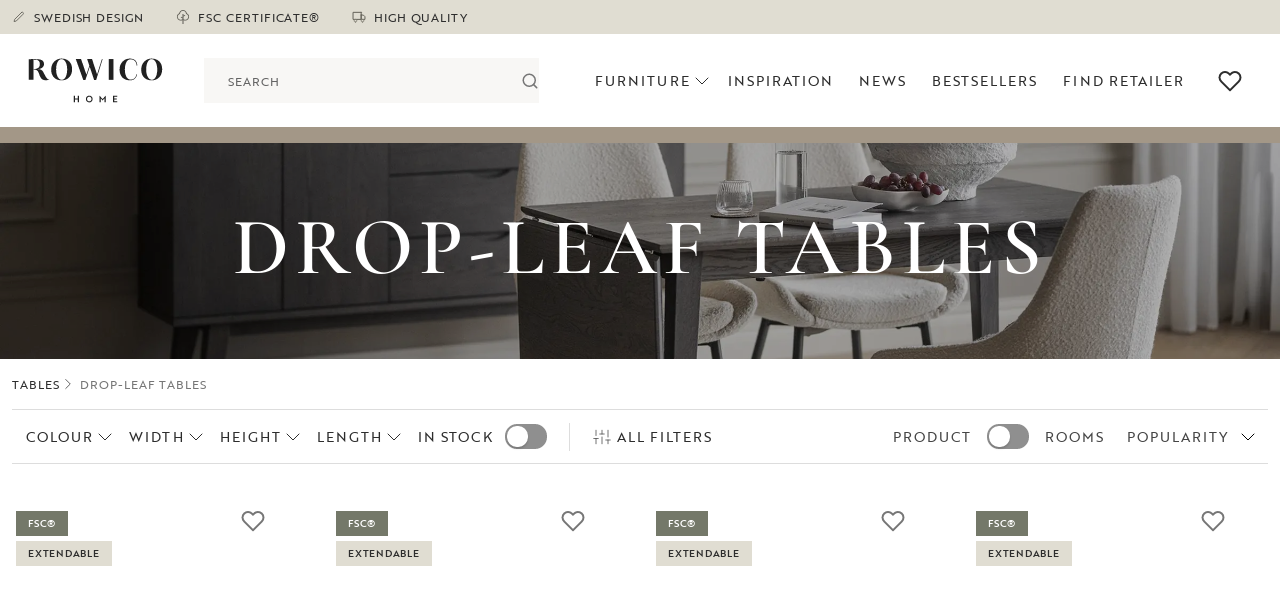

--- FILE ---
content_type: text/html; charset=utf-8
request_url: https://rowicohome.com/en/furniture/tables/dropleaf-tables
body_size: 133823
content:

<!DOCTYPE html>
<html lang="en" data-language-branch="en" data-url-segment="en">
<head>
    <meta charset="utf-8">
    <meta http-equiv="X-UA-Compatible" content="IE=edge">
    <meta name="viewport" content="width=device-width, initial-scale=1.0">

    <link rel="preconnect" href="https://use.typekit.net" crossorigin>
    <link rel="preconnect" href="https://p.typekit.net" crossorigin>

    <link rel="stylesheet" href="https://use.typekit.net/fck7hfh.css">
    
    <script>
        window.dataLayer = window.dataLayer || [];
        function gtag() {
            dataLayer.push(arguments);
        }
        gtag("consent", "default", {
            ad_storage: "denied",
            ad_user_data: "denied", 
            ad_personalization: "denied",
            analytics_storage: "denied",
            functionality_storage: "denied",
            personalization_storage: "denied",
            security_storage: "granted",
            wait_for_update: 2000,
        });
        gtag("set", "ads_data_redaction", true);
        gtag("set", "url_passthrough", true);
    </script>
    
    
<!-- Google Tag Manager -->
<script>
(function(w,d,s,l,i){w[l]=w[l]||[];w[l].push({'gtm.start':
new Date().getTime(),event:'gtm.js'});var f=d.getElementsByTagName(s)[0],
j=d.createElement(s),dl=l!='dataLayer'?'&l='+l:'';j.async=true;j.src=
'//sgtm.rowicohome.com/gtm.js?id='+i+dl;f.parentNode.insertBefore(j,f);
    })(window, document, 'script', 'dataLayer', 'GTM-WC96SWJ');</script>
<!-- End Google Tag Manager -->

    
    <script id="cookieyes" type="text/javascript" src="https://cdn-cookieyes.com/client_data/faf761288f1051f3012719a1/script.js"></script>









    
    
<title>Drop-leaf tables | Stylish &amp; practical tables | Rowico Home</title>

    

    
    


<meta property="og:title" content="Drop-leaf tables | Stylish &amp; practical tables" />
<meta property="og:description" content="You will find a variety of flexible drop-leaf tables in a light and sleek Scandinavian style. Perfect when you want to accommodate more guests around the table." />
<meta property="og:locale" content="en-US" />

    <meta property="og:image" content="https://rowicohome.com/globalassets/kategorisidorna/filippa-klaffbord-brun_2292x518.jpg?width=1200&amp;format=webp" />


        <meta name="description" content="You will find a variety of flexible drop-leaf tables in a light and sleek Scandinavian style. Perfect when you want to accommodate more guests around ">




    
    
    



    <link href="https://rowicohome.com/en/furniture/tables/dropleaf-tables" hreflang="x-default" rel="alternate" />

    <link href="https://rowicohome.com/sv/mobler/bord/klaffbord" hreflang="sv-SE" rel="alternate" />
    <link href="https://rowicohome.com/no/mobler/bord/klaffbord" hreflang="sv-NO" rel="alternate" />
    <link href="https://rowicohome.com/de/mobel/tische/klapptische" hreflang="de-DE" rel="alternate" />
    <link href="https://rowicohome.com/at/mobel/tische/klapptische" hreflang="de-AT" rel="alternate" />
    <link href="https://rowicohome.com/en/furniture/tables/dropleaf-tables" hreflang="en" rel="alternate" />
    <link href="https://rowicohome.com/be/furniture/tables/dropleaf-tables" hreflang="en-BE" rel="alternate" />
    <link href="https://rowicohome.com/nl/furniture/tables/dropleaf-tables" hreflang="en-NL" rel="alternate" />
    <link href="https://rowicohome.com/dk/furniture/tables/dropleaf-tables" hreflang="en-DK" rel="alternate" />
    <link href="https://rowicohome.com/fi/furniture/tables/dropleaf-tables" hreflang="en-FI" rel="alternate" />
    <link href="https://rowicohome.com/cz/furniture/tables/dropleaf-tables" hreflang="en-CZ" rel="alternate" />
    <link href="https://rowicohome.com/pl/furniture/tables/dropleaf-tables" hreflang="en-PL" rel="alternate" />

    


    <link rel="canonical" href="https://rowicohome.com/en/furniture/tables/dropleaf-tables">


    <link rel="icon" href="/favicon.ico" type="image/x-icon">


    <link href="/styles/dist/style.min.css?v=GjXWejy3P_rtQXaPOJ8WEM_2EQN5ZkOQ2_mTytIlokg" rel="stylesheet" type="text/css" />



    
    
<script>

    const Row_Translations = {
        Product: {
            ShowMore: 'Show more',
            Hide: 'Hide',
            MaxAmount: 'Maximum quantity reached. Contact contact@rowico.com for larger orders.',
            MinAmount: 'Minimum quantity reached. Sold only in #MINAMOUNT-pack.'
        },
        Checkout: {
            PostalCodeMismatchError: 'It seems that the postal code for displaying shipping options does not match the postal code for delivery. Please ensure they are identical.',
        },
        Forms: {
            Complaint: {
                Validation: {
                    Name: {
                        Required: 'Please enter a name'
                    },
                    Email: {
                        Required: 'Please enter a valid email address',
                        Email: 'Please enter a valid email address'
                    },
                    Phone: {
                        Required: 'Please enter a phone number'
                    },
                    OrderNumber: {
                        Required: 'Please enter an order number',
                        Format: 'Please provide a valid order number (ROW-XXXXXXX). For complaints about purchases made through&#xA;              our retailers, please contact them directly.&#xA;            '
                    },
                    ArticleName: {
                        Required: 'Please enter the article name'
                    },
                    ArticleNumber: {
                        Required: 'Please enter the article number'
                    },
                    OverviewImages: {
                        Required: 'Select an image showing the entire piece of furniture'
                    },
                    DamageImages: {
                        Required: 'Select an image showing the issue'
                    },
                    StampImages: {
                        Required: 'Select an image showing the product stamp'
                    },
                    ReturnImages: {
                        Required: 'Select an image showing the item in its packaging'
                    },
                    Description: {
                        Required: 'Please provide a description'
                    },
                    ImageMessages: {
                        Required: 'Select an image showing the entire piece of furniture',
                        FileSizeMax: 'The files are too large. Please upload files with a total size of less than&#xA;              {fileSizeMessage}. For larger files, contact customer service at contact@rowico.com&#xA;            ',
                        Extension: 'The image must be in one of the following formats: jpg or jpeg. Videos cannot&#xA;              be attached.&#xA;            '
                    },
                }
            }
        },
        Errors: {
            GenericHeading: 'An error occurred',
            GenericMessage: 'Unfortunately, it is not possible to perform the action at the moment. Please try again later or contact customer service at contact@rowico.com. When contacting customer service, please provide the timestamp below:',
            CloseButton: 'Close'
        }
    };
</script>

    

    
    

    

    <script>
      (function(d, id) {
        if (!window.flowbox) { var f = function () { f.q.push(arguments); }; f.q = []; window.flowbox = f; }
        if (d.getElementById(id)) {return;}
        var s = d.createElement('script'), fjs = d.scripts[d.scripts.length - 1]; s.id = id; s.async = true;
        s.src = 'https://connect.getflowbox.com/flowbox.js';
        fjs.parentNode.insertBefore(s, fjs);
      })(document, 'flowbox-js-embed');
    </script>
    


    
    
    <script src="/scripts/dist/main.min.js?v=yQyVH5UPpJgv3G1ZeCpVnjG35rJWN-GpVhL1yERgG9U" defer></script>

    
    
</head>
<body class="tk-futura-regular  ">
        <div id="gaEpidata" data-epipageguid="fa90d7bf-ea2b-47b7-bbf8-d2dd963c4686" data-epitypeid="112"></div>

<!-- Google Tag Manager (noscript) -->
<noscript>
    <iframe src="//sgtm.rowicohome.com/ns.html?id=GTM-WC96SWJ"
            height="0" width="0" style="display:none;visibility:hidden"></iframe>
</noscript>
<!-- End Google Tag Manager (noscript) -->














    

<a class="skip-to-content-link" href="#main-content">
    Skip to content
</a>


<div class="top-banner jsTopBanner">
    <div class="container">
        <div class="row">
            <div class="col-12">

                <div class="top-banner__container">

                    <div class="top-banner__usps">

                            <div class="top-banner__usps__usp top-banner__item">
                                <svg class="usp-icon-pen" width="16" height="16" viewBox="0 0 16 16" fill="none" xmlns="http://www.w3.org/2000/svg" stroke="#000000">
    <path d="M10.8125 2.902C11.0611 2.65336 11.3984 2.51367 11.75 2.51367C11.9241 2.51367 12.0965 2.54797 12.2574 2.61459C12.4182 2.68122 12.5644 2.77888 12.6875 2.902C12.8106 3.02511 12.9083 3.17127 12.9749 3.33213C13.0415 3.49298 13.0758 3.66539 13.0758 3.8395C13.0758 4.01361 13.0415 4.18601 12.9749 4.34687C12.9083 4.50772 12.8106 4.65388 12.6875 4.777L4.875 12.5895L2.375 13.2145L3 10.7145L10.8125 2.902Z" stroke="inherit" stroke-linecap="round" stroke-linejoin="round"/>
</svg>
                                SWEDISH DESIGN
                            </div>
                            <div class="top-banner__usps__usp top-banner__item">
                                <?xml version="1.0" encoding="iso-8859-1" ?>
<svg version="1.1" class="usp-icon-tree" xmlns="http://www.w3.org/2000/svg" xmlns:xlink="http://www.w3.org/1999/xlink" x="0px" y="0px"
     viewBox="0 0 512 512" style="enable-background:new 0 0 512 512;" xml:space="preserve" aria-hidden="true">
<g>
<g>
<path d="M394.163,119.466c-4.535-31.37-19.603-60.217-43.037-82.042C325.213,13.291,291.431,0,256.002,0
			c-35.429,0-69.211,13.291-95.125,37.424c-23.434,21.825-38.501,50.672-43.037,82.042c-50.475,22.04-83.763,72.319-83.763,127.977
			c0,76.979,62.627,139.605,139.605,139.605c23.725,0,46.846-6.032,67.318-17.307V512h30V369.741
			c20.472,11.275,43.593,17.307,67.318,17.307c76.979,0,139.605-62.627,139.605-139.605
			C477.926,191.785,444.638,141.505,394.163,119.466z M338.32,357.048c-24.474,0-48.13-8.171-67.318-23.122v-91.75l67.279-35.375
			l-13.962-26.553l-53.317,28.034V149.23h-30v125.545l-53.317-28.034l-13.962,26.553l67.279,35.375v25.257
			c-19.188,14.951-42.844,23.122-67.318,23.122c-60.437,0-109.605-49.169-109.605-109.605c0-46.211,29.226-87.7,72.725-103.241
			l9.176-3.278l0.734-9.716c2.078-27.469,14.369-52.979,34.61-71.83C201.665,40.433,228.187,30,256.002,30
			s54.337,10.433,74.679,29.377c20.241,18.851,32.532,44.36,34.61,71.83l0.734,9.716l9.176,3.278
			c43.499,15.541,72.725,57.03,72.725,103.241C447.926,307.879,398.757,357.048,338.32,357.048z" />
	</g>
</g>

</svg>

                                FSC CERTIFICATE&#xAE;
                            </div>
                            <div class="top-banner__usps__usp top-banner__item">
                                <svg class="usp-icon-truck" width="14" height="14" viewBox="0 0 14 14" fill="none" xmlns="http://www.w3.org/2000/svg" stroke="#000000">
    <g clip-path="url(#clip0_575_1096)">
        <path d="M9.1665 2.33984H1.0415V9.38151H9.1665V2.33984Z" stroke="inherit" stroke-linecap="round" stroke-linejoin="round"/>
        <path d="M9.1665 5.04785H11.3332L12.9582 6.67285V9.38119H9.1665V5.04785Z" stroke="inherit" stroke-linecap="round" stroke-linejoin="round"/>
        <path d="M3.47917 12.0902C4.22705 12.0902 4.83333 11.4839 4.83333 10.736C4.83333 9.98812 4.22705 9.38184 3.47917 9.38184C2.73128 9.38184 2.125 9.98812 2.125 10.736C2.125 11.4839 2.73128 12.0902 3.47917 12.0902Z" stroke="#89867B" stroke-linecap="round" stroke-linejoin="round"/>
        <path d="M10.5207 12.0902C11.2686 12.0902 11.8748 11.4839 11.8748 10.736C11.8748 9.98812 11.2686 9.38184 10.5207 9.38184C9.77278 9.38184 9.1665 9.98812 9.1665 10.736C9.1665 11.4839 9.77278 12.0902 10.5207 12.0902Z" stroke="#89867B" stroke-linecap="round" stroke-linejoin="round"/>
    </g>
    <defs>
        <clipPath>
            <rect width="13" height="13" fill="white" transform="translate(0.5 0.714844)"/>
        </clipPath>
    </defs>
</svg>
                                HIGH QUALITY
                            </div>

                    </div>

                        <div class="top-banner__reviews">
                            <a href="/en/recensioner">
                                <div id="testfreaks-all-reviews-badge" class="d-flex"></div>
                            </a>
                        </div>

                    <div class="top-banner__nav">

                    </div>

                </div>


            </div>
        </div>
    </div>
</div>
<header>

    <div class="top-navigation jsTopNavigation">
        
        <div class="container">
            <div class="row">
                <div class="col-12">
                    <div class="menu-container">
                        <div class="nav-logo-container">
                            <div class="d-flex align-items-center h-100">
                                <div class="navigation-logo">

                                    <a href="/en" class="d-flex align-items-center h-100 ">
                                        <img src="/contentassets/1272983b1df14a7f8fe83352eaddb5e2/logo_rowicohome_grasvart_ordbild.svg" alt="Start"/>
                                    </a>
                                </div>
                            </div>

                        </div>

                            <div class="search-form jsAutocomplete" data-testid="search-form">
<form action="/en/search" autocomplete="off" method="get" role="search">                                    <div class="search-container">
                                        <div id="react_0HNIK5VBH3BN5"><div class="autocomplete" data-testid="autocomplete"><div class="autocomplete__input"><input autoComplete="off" id=":Rb:" role="combobox" aria-haspopup="listbox" aria-expanded="false" data-active-item="true" name="q" class="combobox-input" placeholder="SEARCH" data-testid="autocomplete_input" aria-label="Search" value=""/><button class="autocomplete__input__search-btn" type="submit" aria-label="Search"><svg xmlns="http://www.w3.org/2000/svg" width="24" height="24" viewBox="0 0 24 24" fill="none" stroke="currentColor" stroke-width="2" stroke-linecap="round" stroke-linejoin="round"><circle cx="11" cy="11" r="8"></circle><line x1="21" y1="21" x2="16.65" y2="16.65"></line></svg></button></div><div class="autocomplete__popover" data-testid="autocomplete_popover" style="position:absolute;top:0;left:0;width:max-content"><div id=":R5:" hidden="" data-dialog="" role="listbox" tabindex="-1" data-placing="true" style="position:relative;display:none"></div></div></div></div>
                                    </div>
</form>                            </div>


                            <div class="header-nav-and-searchicon">

                                <div class="navigation-menu">
                                    <div id="react_0HNIK5VBH3BN6"><nav data-testid="navigation"><div class="desktop-nav"><div class="navigation-menu__nav-items"><button class="navigation-menu__nav-item navigation-menu__nav-item--btn btn-reset" type="button" aria-haspopup="dialog" aria-expanded="false" aria-controls="radix-:R1:" data-state="closed">Furniture<svg xmlns="http://www.w3.org/2000/svg" width="24" height="24" viewBox="0 0 24 24" fill="none" stroke="currentColor" stroke-width="1" stroke-linecap="round" stroke-linejoin="round" class=""><polyline points="6 9 12 15 18 9"></polyline></svg></button><a href="/en/inspiration" class="navigation-menu__nav-item">Inspiration</a><a href="/en/news" class="navigation-menu__nav-item">NEWS</a><a href="/en/bestsellers" class="navigation-menu__nav-item">Bestsellers</a><a href="/en/find-retailer" class="navigation-menu__nav-item">FIND RETAILER</a></div></div><div class="mobile-nav"><button type="button" aria-haspopup="dialog" aria-expanded="false" aria-controls="radix-:R2:" data-state="closed" class="mobile-menu__trigger btn-reset" aria-label="Open Menu"><svg xmlns="http://www.w3.org/2000/svg" viewBox="0 0 30 30"><path stroke-linecap="round" stroke-miterlimit="10" stroke-width="2" d="M4 7h22M4 15h22M4 23h22"></path></svg></button></div></nav></div>
                                </div>


                                    <div class="mobile-search-icon">
                                        <button type="button" class="jsSearchToggler btn-reset opacity-0" data-testid="search__icon-toggle" aria-label="Öppna sök">
                                            <svg xmlns="http://www.w3.org/2000/svg" width="23" height="23" viewBox="0 0 23 23" fill="none" stroke="currentColor" stroke-width="2" stroke-linecap="round" stroke-linejoin="round" class="feather feather-search"><circle cx="11" cy="11" r="8"></circle><line x1="21" y1="21" x2="16.65" y2="16.65"></line></svg>
                                        </button>
                                    </div>
                            </div>

                        <div class="nav-logo-mobile">
                            <a href="/en">
                                <img src="/contentassets/1272983b1df14a7f8fe83352eaddb5e2/logo_rowicohome_grasvart_ordbild.svg" alt="Start"/>
                            </a>
                        </div>

                            <div class="tools">

                                    <div class="tools__favorites">
                                        <a href="/en/favourites" aria-label="Go to favorites" data-testid="favorites_go-to">
                                            <span class="tools__favorites__count jsFavoritesCount" data-testid="favorites_count" data-favorites-count="0"></span>
                                            <svg xmlns="http://www.w3.org/2000/svg" width="24" height="24" viewBox="0 0 24 24" fill="none" stroke="currentColor" stroke-width="2" stroke-linecap="round" stroke-linejoin="round" class="feather feather-heart"><path d="M20.84 4.61a5.5 5.5 0 0 0-7.78 0L12 5.67l-1.06-1.06a5.5 5.5 0 0 0-7.78 7.78l1.06 1.06L12 21.23l7.78-7.78 1.06-1.06a5.5 5.5 0 0 0 0-7.78z"></path></svg>
                                        </a>
                                    </div>


                            </div>

                    </div>

                </div>
            </div>

        </div>

    </div>

    <div aria-hidden="false" class="overlay"></div>
</header>


<div><div>
<div class="campaign-banner jsCampaignBanner" style="background-color: #a39787;">
    <div class="container">
        <div class="row">
            <div class="col-12 text-center">
                <span class="campaign-banner__text ">
                    
<p><span data-teams="true"><a id="menurthj" class="fui-Link ___1q1shib f2hkw1w f3rmtva f1ewtqcl fyind8e f1k6fduh f1w7gpdv fk6fouc fjoy568 figsok6 f1s184ao f1mk8lai fnbmjn9 f1o700av f13mvf36 f1cmlufx f9n3di6 f1ids18y f1tx3yz7 f1deo86v f1eh06m1 f1iescvh fhgqx19 f1olyrje f1p93eir f1nev41a f1h8hb77 f1lqvz6u f10aw75t fsle3fq f17ae5zn" title="/EPiServer/CMS/Content/sv/inspiration/autumn-winter-2025,,102205?epieditmode=false" href="/en/inspiration/autumn-winter-2025" target="_blank" rel="noreferrer noopener" aria-label="L&auml;nk AUTUMN WINTER COLLECTION 2025 &gt;"></a></span></p>


                </span>
            </div>
        </div>
    </div>
</div></div></div>











<main id="main-content" role="main" class="rowicohome layout">
    




<section class="hero category-hero">
    <div class="overlay"></div>
        <img src="/globalassets/kategorisidorna/filippa-klaffbord-brun_2292x518.jpg?width=2400&amp;format=webp" class="img-fluid" alt="Drop-leaf tables" />
    <div class="category-name">
        <h1 class="tk-cormorant-garamond-semibold">Drop-leaf tables</h1>
    </div>
</section>



        <script type="application/ld+json" id="jsBreadcrumbJsonLd">
            {
  "context": "https://schema.org",
  "type": "BreadcrumbList",
  "itemListElement": [
    {
      "type": "ListItem",
      "position": 1,
      "name": "Tables",
      "item": "/en/furniture/tables"
    },
    {
      "type": "ListItem",
      "position": 2,
      "name": "Drop-leaf tables"
    }
  ]
}
        </script>
    <div class="container">
        <div class="row">
            <div class="col-sm-12">
                <ul class="breadcrumb">
                        <li class="">

                            <span class="" >
                                    <a href="/en/furniture/tables">Tables</a>
                            </span>

                        </li>
                        <li class="">
                                <span class="breadcrumb__separator ">
                                    <svg xmlns="http://www.w3.org/2000/svg" width="24" height="24" viewBox="0 0 24 24" fill="none" stroke="currentColor" stroke-width="1" stroke-linecap="round" stroke-linejoin="round" class="feather feather-chevron-right"><polyline points="9 18 15 12 9 6"></polyline></svg>
                                </span>

                            <span class="active" >
Drop-leaf tables                            </span>

                        </li>
                </ul>
            </div>
        </div>
    </div>


<div class="container category-page">

    <div class="row">

        <div class="col-12">
<form action="/CategoryNode/Filter" class="jsSearchForm mb-5" method="post">
    <div class="row">
        <div class="col-12">
            <div id="react_0HNIK5VBH3BN2"></div>
        </div>
    </div> 

    

<div class="row">

    <div class="col-12">
        <div class="facets-container">
            <div id="react_0HNIK5VBH3BN3"><div class="facets"><div class="facets__inner"><div class="facets__inner-left"><div class="facets__quick-links"><button class="facets__link btn-reset" type="button"><span>Colour</span><svg xmlns="http://www.w3.org/2000/svg" width="24" height="24" viewBox="0 0 24 24" fill="none" stroke="currentColor" stroke-width="1" stroke-linecap="round" stroke-linejoin="round" class="feather feather-chevron-down"><polyline points="6 9 12 15 18 9"></polyline></svg></button><button class="facets__link btn-reset" type="button"><span>Width</span><svg xmlns="http://www.w3.org/2000/svg" width="24" height="24" viewBox="0 0 24 24" fill="none" stroke="currentColor" stroke-width="1" stroke-linecap="round" stroke-linejoin="round" class="feather feather-chevron-down"><polyline points="6 9 12 15 18 9"></polyline></svg></button><button class="facets__link btn-reset" type="button"><span>Height</span><svg xmlns="http://www.w3.org/2000/svg" width="24" height="24" viewBox="0 0 24 24" fill="none" stroke="currentColor" stroke-width="1" stroke-linecap="round" stroke-linejoin="round" class="feather feather-chevron-down"><polyline points="6 9 12 15 18 9"></polyline></svg></button><button class="facets__link btn-reset" type="button"><span>Length</span><svg xmlns="http://www.w3.org/2000/svg" width="24" height="24" viewBox="0 0 24 24" fill="none" stroke="currentColor" stroke-width="1" stroke-linecap="round" stroke-linejoin="round" class="feather feather-chevron-down"><polyline points="6 9 12 15 18 9"></polyline></svg></button><div class="facet__switch facet__switch--quick-link"><label for="facet-switch-instockonly">In stock</label><div class="switch"><button type="button" role="switch" aria-checked="false" data-state="unchecked" value="true" class="switch__root" id="facet-switch-instockonly"><span data-state="unchecked" class="switch__thumb"></span></button><input type="checkbox" aria-hidden="true" style="transform:translateX(-100%);position:absolute;pointer-events:none;opacity:0;margin:0" tabindex="-1" value="true"/></div></div></div><button type="button" aria-haspopup="dialog" aria-expanded="false" aria-controls="radix-:R15:" data-state="closed" class="facets__dialog__trigger facets__link btn-reset"><svg width="24" height="24" viewBox="0 0 24 24" fill="none" stroke="currentColor" xmlns="http://www.w3.org/2000/svg"><path d="M4 21V14" stroke-linecap="round" stroke-linejoin="round"></path><path d="M4 10V3" stroke-linecap="round" stroke-linejoin="round"></path><path d="M12 21V12" stroke-linecap="round" stroke-linejoin="round"></path><path d="M12 8V3" stroke-linecap="round" stroke-linejoin="round"></path><path d="M20 21V16" stroke-linecap="round" stroke-linejoin="round"></path><path d="M20 12V3" stroke-linecap="round" stroke-linejoin="round"></path><path d="M1 14H7" stroke-linecap="round" stroke-linejoin="round"></path><path d="M9 8H15" stroke-linecap="round" stroke-linejoin="round"></path><path d="M17 16H23" stroke-linecap="round" stroke-linejoin="round"></path></svg><span>All filters</span></button><div class="facets__layout-switcher"><div role="radiogroup" aria-required="false" dir="ltr" class="facets__layout-switcher__inner" tabindex="-1" style="outline:none"><button type="button" role="radio" aria-checked="true" data-state="checked" value="grid" class="facets__layout-switcher__btn btn-reset" aria-label="Grid view" tabindex="-1" data-radix-collection-item=""><svg width="25" height="25" viewBox="0 0 25 25" fill="none" xmlns="http://www.w3.org/2000/svg"><path d="M10.5 3.36621H3.5V10.3662H10.5V3.36621Z" stroke="inherit" stroke-linecap="round" stroke-linejoin="round"></path><path d="M21.5 3.36621H14.5V10.3662H21.5V3.36621Z" stroke="inherit" stroke-linecap="round" stroke-linejoin="round"></path><path d="M21.5 14.3662H14.5V21.3662H21.5V14.3662Z" stroke="inherit" stroke-linecap="round" stroke-linejoin="round"></path><path d="M10.5 14.3662H3.5V21.3662H10.5V14.3662Z" stroke="inherit" stroke-linecap="round" stroke-linejoin="round"></path></svg></button><input type="radio" aria-hidden="true" style="transform:translateX(-100%);position:absolute;pointer-events:none;opacity:0;margin:0" tabindex="-1" checked="" value="grid"/><button type="button" role="radio" aria-checked="false" data-state="unchecked" value="single" class="facets__layout-switcher__btn btn-reset" aria-label="List view" tabindex="-1" data-radix-collection-item=""><svg width="21" height="21" viewBox="0 0 21 21" fill="none" xmlns="http://www.w3.org/2000/svg"><path d="M19 1H1V19H19V1Z" stroke="inherit" stroke-linecap="round" stroke-linejoin="round"></path></svg></button><input type="radio" aria-hidden="true" style="transform:translateX(-100%);position:absolute;pointer-events:none;opacity:0;margin:0" tabindex="-1" value="single"/></div></div></div><div class="facets__inner-right"><div class="facets__image-switch"><div class="switch"><label for="image-switch" class="switch__label">Product</label><button type="button" role="switch" aria-checked="false" data-state="unchecked" value="true" class="switch__root" id="image-switch" aria-label="Toggle between product and room environment images"><span data-state="unchecked" class="switch__thumb"></span></button><input type="checkbox" aria-hidden="true" style="transform:translateX(-100%);position:absolute;pointer-events:none;opacity:0;margin:0" tabindex="-1" value="true"/><label for="image-switch" class="switch__label">Rooms</label></div></div><div class="facets__sort"><div class="react-custom-select "><button type="button" id="radix-:R19:" aria-haspopup="menu" aria-expanded="false" data-state="closed" class="react-custom-select__trigger btn-reset">Popularity</button></div></div></div></div><div class="facets__active-filters"></div></div></div>

        </div>
    </div>
</div>                <div class="jsSearch">
                    


<div id="react_0HNIK5VBH3BN4"><div class="row"><div class="product-row product-listing position-relative product-list "><div class="product-listing__product" data-testid="product_card"><div class="h-100"><div class="position-relative h-100"><div class="col product jsProduct"><a href="/en/furniture/tables/dining-tables/filippa-drop-leaf-table-whitewash-113733" class="product-link jsProductLink" role="region" aria-live="polite"><div class="product-images"><div class="product-image "><span class="" style="display:inline-block"></span></div><div class="product-image product-image--faded"><span class="" style="display:inline-block"></span></div></div><div class="product-info"><div class="product-title" data-product-name="Filippa drop leaf table">Filippa</div><p class="product-desc">Drop leaf table, Whitewash, 120x80 cm</p><span class="hidden" data-product-id="113733"></span><span class="hidden" data-maincategory="Tables"></span><span class="hidden" data-subcategory="Dining tables"></span><span class="hidden" data-color="Whitewash"></span><span class="hidden" data-sale-price="0"></span><span class="hidden" data-currency=""></span></div></a><div class="product-card__colors"><button type="button" class="btn-reset product-card__color-button" aria-label="Select Whitewash variant" data-color="#DACEC3" title="Whitewash"><span class="product-card__color product-card__color--active" style="background:#DACEC3"></span></button><button type="button" class="btn-reset product-card__color-button" aria-label="Select Oak variant" data-color="#d2ac88" title="Oak"><span class="product-card__color " style="background:#d2ac88"></span></button><button type="button" class="btn-reset product-card__color-button" aria-label="Select Dark brown variant" data-color="#867062" title="Dark brown"><span class="product-card__color " style="background:#867062"></span></button></div><div class=" favorite jsFavorite" data-testid="favorite_container"><span data-code="113733_3796_14901"></span><button type="button" class="jsChangeWishlist btn-reset" data-testid="favorite_button" aria-label="Gå till önskelista"><svg xmlns="http://www.w3.org/2000/svg" width="24" height="24" viewBox="0 0 24 24" fill="none" stroke="currentColor" stroke-width="2" stroke-linecap="round" stroke-linejoin="round" class="feather feather-heart"><path d="M20.84 4.61a5.5 5.5 0 0 0-7.78 0L12 5.67l-1.06-1.06a5.5 5.5 0 0 0-7.78 7.78l1.06 1.06L12 21.23l7.78-7.78 1.06-1.06a5.5 5.5 0 0 0 0-7.78z"></path></svg></button></div><div class="product-labels"><div class="product-labels__label product-labels__sustainable">FSC®</div><div class="product-labels__label product-labels__extendable">EXTENDABLE</div></div></div></div></div></div><div class="product-listing__product" data-testid="product_card"><div class="h-100"><div class="position-relative h-100"><div class="col product jsProduct"><a href="/en/furniture/tables/dining-tables/filippa-drop-leaf-table-dark-brown-113838" class="product-link jsProductLink" role="region" aria-live="polite"><div class="product-images"><div class="product-image "><span class="" style="display:inline-block"></span></div><div class="product-image product-image--faded"><span class="" style="display:inline-block"></span></div></div><div class="product-info"><div class="product-title" data-product-name="Filippa drop leaf table">Filippa</div><p class="product-desc">Drop leaf table, Dark brown, 120x80 cm</p><span class="hidden" data-product-id="113838"></span><span class="hidden" data-maincategory="Tables"></span><span class="hidden" data-subcategory="Dining tables"></span><span class="hidden" data-color="Dark brown"></span><span class="hidden" data-sale-price="0"></span><span class="hidden" data-currency=""></span></div></a><div class="product-card__colors"><button type="button" class="btn-reset product-card__color-button" aria-label="Select Dark brown variant" data-color="#867062" title="Dark brown"><span class="product-card__color product-card__color--active" style="background:#867062"></span></button><button type="button" class="btn-reset product-card__color-button" aria-label="Select Oak variant" data-color="#d2ac88" title="Oak"><span class="product-card__color " style="background:#d2ac88"></span></button><button type="button" class="btn-reset product-card__color-button" aria-label="Select Whitewash variant" data-color="#DACEC3" title="Whitewash"><span class="product-card__color " style="background:#DACEC3"></span></button></div><div class=" favorite jsFavorite" data-testid="favorite_container"><span data-code="113838_18835_14901"></span><button type="button" class="jsChangeWishlist btn-reset" data-testid="favorite_button" aria-label="Gå till önskelista"><svg xmlns="http://www.w3.org/2000/svg" width="24" height="24" viewBox="0 0 24 24" fill="none" stroke="currentColor" stroke-width="2" stroke-linecap="round" stroke-linejoin="round" class="feather feather-heart"><path d="M20.84 4.61a5.5 5.5 0 0 0-7.78 0L12 5.67l-1.06-1.06a5.5 5.5 0 0 0-7.78 7.78l1.06 1.06L12 21.23l7.78-7.78 1.06-1.06a5.5 5.5 0 0 0 0-7.78z"></path></svg></button></div><div class="product-labels"><div class="product-labels__label product-labels__sustainable">FSC®</div><div class="product-labels__label product-labels__extendable">EXTENDABLE</div></div></div></div></div></div><div class="product-listing__product" data-testid="product_card"><div class="h-100"><div class="position-relative h-100"><div class="col product jsProduct"><a href="/en/furniture/tables/dining-tables/filippa-drop-leaf-table-oak-113751" class="product-link jsProductLink" role="region" aria-live="polite"><div class="product-images"><div class="product-image "><span class="" style="display:inline-block"></span></div><div class="product-image product-image--faded"><span class="" style="display:inline-block"></span></div></div><div class="product-info"><div class="product-title" data-product-name="Filippa drop leaf table">Filippa</div><p class="product-desc">Drop leaf table, Oak, 80x80 cm</p><span class="hidden" data-product-id="113751"></span><span class="hidden" data-maincategory="Tables"></span><span class="hidden" data-subcategory="Dining tables"></span><span class="hidden" data-color="Oak"></span><span class="hidden" data-sale-price="0"></span><span class="hidden" data-currency=""></span></div></a><div class="product-card__colors"><button type="button" class="btn-reset product-card__color-button" aria-label="Select Oak variant" data-color="#d2ac88" title="Oak"><span class="product-card__color product-card__color--active" style="background:#d2ac88"></span></button><button type="button" class="btn-reset product-card__color-button" aria-label="Select Whitewash variant" data-color="#DACEC3" title="Whitewash"><span class="product-card__color " style="background:#DACEC3"></span></button><button type="button" class="btn-reset product-card__color-button" aria-label="Select Dark brown variant" data-color="#867062" title="Dark brown"><span class="product-card__color " style="background:#867062"></span></button></div><div class=" favorite jsFavorite" data-testid="favorite_container"><span data-code="113751_3660_14901"></span><button type="button" class="jsChangeWishlist btn-reset" data-testid="favorite_button" aria-label="Gå till önskelista"><svg xmlns="http://www.w3.org/2000/svg" width="24" height="24" viewBox="0 0 24 24" fill="none" stroke="currentColor" stroke-width="2" stroke-linecap="round" stroke-linejoin="round" class="feather feather-heart"><path d="M20.84 4.61a5.5 5.5 0 0 0-7.78 0L12 5.67l-1.06-1.06a5.5 5.5 0 0 0-7.78 7.78l1.06 1.06L12 21.23l7.78-7.78 1.06-1.06a5.5 5.5 0 0 0 0-7.78z"></path></svg></button></div><div class="product-labels"><div class="product-labels__label product-labels__sustainable">FSC®</div><div class="product-labels__label product-labels__extendable">EXTENDABLE</div></div></div></div></div></div><div class="product-listing__product" data-testid="product_card"><div class="h-100"><div class="position-relative h-100"><div class="col product jsProduct"><a href="/en/furniture/tables/dining-tables/filippa-drop-leaf-table-dark-brown-113839" class="product-link jsProductLink" role="region" aria-live="polite"><div class="product-images"><div class="product-image "><span class="" style="display:inline-block"></span></div><div class="product-image product-image--faded"><span class="" style="display:inline-block"></span></div></div><div class="product-info"><div class="product-title" data-product-name="Filippa drop leaf table">Filippa</div><p class="product-desc">Drop leaf table, Dark brown, 80x80 cm</p><span class="hidden" data-product-id="113839"></span><span class="hidden" data-maincategory="Tables"></span><span class="hidden" data-subcategory="Dining tables"></span><span class="hidden" data-color="Dark brown"></span><span class="hidden" data-sale-price="0"></span><span class="hidden" data-currency=""></span></div></a><div class="product-card__colors"><button type="button" class="btn-reset product-card__color-button" aria-label="Select Dark brown variant" data-color="#867062" title="Dark brown"><span class="product-card__color product-card__color--active" style="background:#867062"></span></button><button type="button" class="btn-reset product-card__color-button" aria-label="Select Whitewash variant" data-color="#DACEC3" title="Whitewash"><span class="product-card__color " style="background:#DACEC3"></span></button><button type="button" class="btn-reset product-card__color-button" aria-label="Select Oak variant" data-color="#d2ac88" title="Oak"><span class="product-card__color " style="background:#d2ac88"></span></button></div><div class=" favorite jsFavorite" data-testid="favorite_container"><span data-code="113839_18836_14901"></span><button type="button" class="jsChangeWishlist btn-reset" data-testid="favorite_button" aria-label="Gå till önskelista"><svg xmlns="http://www.w3.org/2000/svg" width="24" height="24" viewBox="0 0 24 24" fill="none" stroke="currentColor" stroke-width="2" stroke-linecap="round" stroke-linejoin="round" class="feather feather-heart"><path d="M20.84 4.61a5.5 5.5 0 0 0-7.78 0L12 5.67l-1.06-1.06a5.5 5.5 0 0 0-7.78 7.78l1.06 1.06L12 21.23l7.78-7.78 1.06-1.06a5.5 5.5 0 0 0 0-7.78z"></path></svg></button></div><div class="product-labels"><div class="product-labels__label product-labels__sustainable">FSC®</div><div class="product-labels__label product-labels__extendable">EXTENDABLE</div></div></div></div></div></div><div class="product-listing__product" data-testid="product_card"><div class="h-100"><div class="position-relative h-100"><div class="col product jsProduct"><a href="/en/furniture/tables/dining-tables/lotta-drop-leaf-table-white-110647" class="product-link jsProductLink" role="region" aria-live="polite"><div class="product-images"><div class="product-image "><span class="" style="display:inline-block"></span></div><div class="product-image product-image--faded"><span class="" style="display:inline-block"></span></div></div><div class="product-info"><div class="product-title" data-product-name="Lotta drop leaf table">Lotta</div><p class="product-desc">Drop leaf table, White, 80x80 cm</p><span class="hidden" data-product-id="110647"></span><span class="hidden" data-maincategory="Tables"></span><span class="hidden" data-subcategory="Dining tables"></span><span class="hidden" data-color="White"></span><span class="hidden" data-sale-price="0"></span><span class="hidden" data-currency=""></span></div></a><div class="product-card__colors"></div><div class=" favorite jsFavorite" data-testid="favorite_container"><span data-code="110647_2722_14901"></span><button type="button" class="jsChangeWishlist btn-reset" data-testid="favorite_button" aria-label="Gå till önskelista"><svg xmlns="http://www.w3.org/2000/svg" width="24" height="24" viewBox="0 0 24 24" fill="none" stroke="currentColor" stroke-width="2" stroke-linecap="round" stroke-linejoin="round" class="feather feather-heart"><path d="M20.84 4.61a5.5 5.5 0 0 0-7.78 0L12 5.67l-1.06-1.06a5.5 5.5 0 0 0-7.78 7.78l1.06 1.06L12 21.23l7.78-7.78 1.06-1.06a5.5 5.5 0 0 0 0-7.78z"></path></svg></button></div><div class="product-labels"><div class="product-labels__label product-labels__extendable">EXTENDABLE</div></div></div></div></div></div><div class="product-listing__product" data-testid="product_card"><div class="h-100"><div class="position-relative h-100"><div class="col product jsProduct"><a href="/en/furniture/tables/dining-tables/filippa-drop-leaf-table-oak-113724" class="product-link jsProductLink" role="region" aria-live="polite"><div class="product-images"><div class="product-image "><span class="" style="display:inline-block"></span></div><div class="product-image product-image--faded"><span class="" style="display:inline-block"></span></div></div><div class="product-info"><div class="product-title" data-product-name="Filippa drop leaf table">Filippa</div><p class="product-desc">Drop leaf table, Oak, 120x80 cm</p><span class="hidden" data-product-id="113724"></span><span class="hidden" data-maincategory="Tables"></span><span class="hidden" data-subcategory="Dining tables"></span><span class="hidden" data-color="Oak"></span><span class="hidden" data-sale-price="0"></span><span class="hidden" data-currency=""></span></div></a><div class="product-card__colors"><button type="button" class="btn-reset product-card__color-button" aria-label="Select Oak variant" data-color="#d2ac88" title="Oak"><span class="product-card__color product-card__color--active" style="background:#d2ac88"></span></button><button type="button" class="btn-reset product-card__color-button" aria-label="Select Whitewash variant" data-color="#DACEC3" title="Whitewash"><span class="product-card__color " style="background:#DACEC3"></span></button><button type="button" class="btn-reset product-card__color-button" aria-label="Select Dark brown variant" data-color="#867062" title="Dark brown"><span class="product-card__color " style="background:#867062"></span></button></div><div class=" favorite jsFavorite" data-testid="favorite_container"><span data-code="113724_2651_14901"></span><button type="button" class="jsChangeWishlist btn-reset" data-testid="favorite_button" aria-label="Gå till önskelista"><svg xmlns="http://www.w3.org/2000/svg" width="24" height="24" viewBox="0 0 24 24" fill="none" stroke="currentColor" stroke-width="2" stroke-linecap="round" stroke-linejoin="round" class="feather feather-heart"><path d="M20.84 4.61a5.5 5.5 0 0 0-7.78 0L12 5.67l-1.06-1.06a5.5 5.5 0 0 0-7.78 7.78l1.06 1.06L12 21.23l7.78-7.78 1.06-1.06a5.5 5.5 0 0 0 0-7.78z"></path></svg></button></div><div class="product-labels"><div class="product-labels__label product-labels__sustainable">FSC®</div><div class="product-labels__label product-labels__extendable">EXTENDABLE</div></div></div></div></div></div><div class="product-listing__product" data-testid="product_card"><div class="h-100"><div class="position-relative h-100"><div class="col product jsProduct"><a href="/en/furniture/tables/dining-tables/lotta-drop-leaf-table-white-110649" class="product-link jsProductLink" role="region" aria-live="polite"><div class="product-images"><div class="product-image "><span class="" style="display:inline-block"></span></div><div class="product-image product-image--faded"><span class="" style="display:inline-block"></span></div></div><div class="product-info"><div class="product-title" data-product-name="Lotta drop leaf table">Lotta</div><p class="product-desc">Drop leaf table, White, 120x80 cm</p><span class="hidden" data-product-id="110649"></span><span class="hidden" data-maincategory="Tables"></span><span class="hidden" data-subcategory="Dining tables"></span><span class="hidden" data-color="White"></span><span class="hidden" data-sale-price="0"></span><span class="hidden" data-currency=""></span></div></a><div class="product-card__colors"></div><div class=" favorite jsFavorite" data-testid="favorite_container"><span data-code="110649_2721_14901"></span><button type="button" class="jsChangeWishlist btn-reset" data-testid="favorite_button" aria-label="Gå till önskelista"><svg xmlns="http://www.w3.org/2000/svg" width="24" height="24" viewBox="0 0 24 24" fill="none" stroke="currentColor" stroke-width="2" stroke-linecap="round" stroke-linejoin="round" class="feather feather-heart"><path d="M20.84 4.61a5.5 5.5 0 0 0-7.78 0L12 5.67l-1.06-1.06a5.5 5.5 0 0 0-7.78 7.78l1.06 1.06L12 21.23l7.78-7.78 1.06-1.06a5.5 5.5 0 0 0 0-7.78z"></path></svg></button></div><div class="product-labels"><div class="product-labels__label product-labels__extendable">EXTENDABLE</div></div></div></div></div></div><div class="product-listing__product" data-testid="product_card"><div class="h-100"><div class="position-relative h-100"><div class="col product jsProduct"><a href="/en/furniture/tables/dining-tables/filippa-drop-leaf-table-whitewash-113718" class="product-link jsProductLink" role="region" aria-live="polite"><div class="product-images"><div class="product-image "><span class="" style="display:inline-block"></span></div><div class="product-image product-image--faded"><span class="" style="display:inline-block"></span></div></div><div class="product-info"><div class="product-title" data-product-name="Filippa drop leaf table">Filippa</div><p class="product-desc">Drop leaf table, Whitewash, 80x80 cm</p><span class="hidden" data-product-id="113718"></span><span class="hidden" data-maincategory="Tables"></span><span class="hidden" data-subcategory="Dining tables"></span><span class="hidden" data-color="Whitewash"></span><span class="hidden" data-sale-price="0"></span><span class="hidden" data-currency=""></span></div></a><div class="product-card__colors"><button type="button" class="btn-reset product-card__color-button" aria-label="Select Whitewash variant" data-color="#DACEC3" title="Whitewash"><span class="product-card__color product-card__color--active" style="background:#DACEC3"></span></button><button type="button" class="btn-reset product-card__color-button" aria-label="Select Oak variant" data-color="#d2ac88" title="Oak"><span class="product-card__color " style="background:#d2ac88"></span></button><button type="button" class="btn-reset product-card__color-button" aria-label="Select Dark brown variant" data-color="#867062" title="Dark brown"><span class="product-card__color " style="background:#867062"></span></button></div><div class=" favorite jsFavorite" data-testid="favorite_container"><span data-code="113718_2655_14901"></span><button type="button" class="jsChangeWishlist btn-reset" data-testid="favorite_button" aria-label="Gå till önskelista"><svg xmlns="http://www.w3.org/2000/svg" width="24" height="24" viewBox="0 0 24 24" fill="none" stroke="currentColor" stroke-width="2" stroke-linecap="round" stroke-linejoin="round" class="feather feather-heart"><path d="M20.84 4.61a5.5 5.5 0 0 0-7.78 0L12 5.67l-1.06-1.06a5.5 5.5 0 0 0-7.78 7.78l1.06 1.06L12 21.23l7.78-7.78 1.06-1.06a5.5 5.5 0 0 0 0-7.78z"></path></svg></button></div><div class="product-labels"><div class="product-labels__label product-labels__sustainable">FSC®</div><div class="product-labels__label product-labels__extendable">EXTENDABLE</div></div></div></div></div></div></div></div></div>
                </div>
<input name="__RequestVerificationToken" type="hidden" value="CfDJ8OseMCeVdMJJhlvlFXjMSTU0oT870v76H_pv_F5JS4kSbbiRlopPn27knaUFYy-Qqwl0oKt6y0-pY7Hplva9Ff5zCUQVyNK_QxFWL9rqc-zgc0M9fvotn4HoX85tbxCrWmW49b8L_WFi1H6tadkPiAw" /></form>        </div>

    </div>


    

</div>
</main>





    

<footer style="margin-top: 0px;">
    
    <div class="container tk-brother-regular position-relative">
        
        <div class="rowico-r">
            <svg width="181" height="239" viewBox="0 0 181 239" fill="#F0EEE9" stroke="#CBBFAE" xmlns="http://www.w3.org/2000/svg" preserveAspectRatio="xMinYMax meet">
  <path d="M133.677 179.633C113.662 138.715 95.3867 116.511 26.7053 116.511V116.176C66.3344 114.499 131.334 104.169 131.334 56.7432C131.334 3.41488 56.6948 1.06708 1 1V2.14034H10.9742C46.9884 2.14034 57.9667 27.3623 57.9667 60.0972C57.9667 97.863 43.6414 115.505 10.9742 115.505H1V116.645H7.69409C39.3571 116.645 49.3314 163.266 57.699 184.932C82.3332 249.731 115.871 238.73 180 234.706V233.901C156.638 234.907 155.968 225.18 133.677 179.633Z"/>
</svg>
        </div>
        
        <div class="row">
            <div class="col">
                <div class="footer-logo-wrapper">
                    <span class="footer-logo">
                        <?xml version="1.0" encoding="utf-8" ?>
<!-- Generator: Adobe Illustrator 26.3.1, SVG Export Plug-In . SVG Version: 6.00 Build 0)  -->
<svg version="1.1" xmlns="http://www.w3.org/2000/svg" xmlns:xlink="http://www.w3.org/1999/xlink" x="0px" y="0px"
     viewBox="0 0 246.45 244.16" style="enable-background:new 0 0 246.45 244.16;" xml:space="preserve">
<style type="text/css">
    .st0 {
        fill: #212121;
    }
</style>
<g>
<path class="st0" d="M85.66,151.43c2.08,1.12,3.69,2.75,4.84,4.88c1.15,2.13,1.72,4.67,1.72,7.62c0,2.87-0.59,5.42-1.76,7.64
		c-1.18,2.22-2.82,3.95-4.92,5.17c-2.1,1.23-4.5,1.84-7.19,1.84c-2.77,0-5.19-0.56-7.27-1.69c-2.08-1.12-3.69-2.75-4.84-4.88
		c-1.15-2.13-1.72-4.67-1.72-7.62c0-2.87,0.59-5.42,1.76-7.64c1.18-2.22,2.81-3.95,4.92-5.17c2.1-1.23,4.5-1.84,7.19-1.84
		C81.16,149.74,83.58,150.3,85.66,151.43z M74.43,152.19c-1.1,1.16-1.94,2.79-2.53,4.88c-0.59,2.09-0.88,4.48-0.88,7.17
		c0,2.72,0.33,5.11,1,7.17c0.67,2.06,1.57,3.66,2.7,4.78c1.14,1.12,2.4,1.69,3.78,1.69c1.44,0,2.7-0.58,3.8-1.74
		c1.1-1.16,1.94-2.79,2.53-4.88c0.59-2.09,0.88-4.48,0.88-7.17c0-2.72-0.33-5.11-1-7.17c-0.67-2.06-1.57-3.66-2.7-4.78
		c-1.14-1.12-2.4-1.69-3.78-1.69C76.79,150.45,75.53,151.03,74.43,152.19z" />
<path class="st0" d="M131.74,150.34h0.95l-8.59,27.78c-0.29-0.03-0.74-0.04-1.37-0.04s-1.08,0.01-1.37,0.04l-5.76-17.48l-5.8,17.48
		c-0.29-0.03-0.74-0.04-1.37-0.04s-1.08,0.01-1.37,0.04l-9.92-27.67h7l7.04,20.5l3.96-11.68l-2.95-8.92l6.48,0.06l6.66,20.35
		L131.74,150.34z" />
<path class="st0" d="M175.17,175.49c-0.6,0.63-1.57,1.34-2.44,1.67c-0.88,0.33-1.76,0.49-2.65,0.49c-2.64,0-4.63-1.28-5.96-3.84
		c-1.33-2.56-2-5.75-2-9.56c0-3.84,0.64-7.05,1.92-9.62c1.28-2.57,3.24-3.86,5.88-3.86c0.94,0,1.84,0.16,2.7,0.49
		c0.86,0.33,1.74,0.78,2.42,1.38c0.94,0.85,1.46,1.69,1.85,2.71c0.39,1.02,0.58,1.57,0.82,3.51l0.85,0.02
		c-0.03-1.04-0.24-2.39-0.71-3.64c-0.62-1.65-1.2-2.27-1.67-2.82c-0.47-0.54-2.08-1.56-3.17-2.01c-1.1-0.44-2.43-0.67-4-0.67
		c-2.69,0-5.09,0.61-7.19,1.84c-2.1,1.23-3.74,2.95-4.92,5.17c-1.18,2.22-1.76,4.77-1.76,7.64c0,2.95,0.57,5.49,1.72,7.62
		s2.76,3.76,4.84,4.88c2.08,1.12,4.5,1.69,7.27,1.69c1.52,0,2.81-0.22,3.88-0.65c1.07-0.43,3.38-1.86,4.6-4.43
		c0.43-1.12,0.57-1.35,0.82-2.88l-0.75-0.02C177.28,172.31,176.5,174.11,175.17,175.49z" />
<path class="st0" d="M204.99,151.43c2.08,1.12,3.69,2.75,4.84,4.88c1.15,2.13,1.72,4.67,1.72,7.62c0,2.87-0.59,5.42-1.76,7.64
		c-1.18,2.22-2.82,3.95-4.92,5.17c-2.1,1.23-4.5,1.84-7.19,1.84c-2.77,0-5.19-0.56-7.27-1.69c-2.08-1.12-3.69-2.75-4.84-4.88
		c-1.15-2.13-1.72-4.67-1.72-7.62c0-2.87,0.59-5.42,1.76-7.64c1.18-2.22,2.81-3.95,4.92-5.17c2.1-1.23,4.5-1.84,7.19-1.84
		C200.49,149.74,202.91,150.3,204.99,151.43z M193.76,152.19c-1.1,1.16-1.94,2.79-2.53,4.88c-0.59,2.09-0.88,4.48-0.88,7.17
		c0,2.72,0.33,5.11,1,7.17c0.67,2.06,1.57,3.66,2.7,4.78c1.14,1.12,2.4,1.69,3.78,1.69c1.44,0,2.7-0.58,3.8-1.74
		c1.1-1.16,1.94-2.79,2.53-4.88c0.59-2.09,0.88-4.48,0.88-7.17c0-2.72-0.33-5.11-1-7.17c-0.67-2.06-1.57-3.66-2.7-4.78
		c-1.14-1.12-2.4-1.69-3.78-1.69C196.13,150.45,194.86,151.03,193.76,152.19z" />
<g>
<g>
<path class="st0" d="M55.55,170.49c-2.38-4.72-3.59-6.9-8.96-6.7v-0.04c3.75-0.17,8.62-2,8.4-7.08
				c-0.27-6.24-6.85-6.23-13.86-6.23v0.71h1.19c5.87-0.11,7.27,2.93,7.18,6.29c-0.11,4.01-3.3,6.15-7.18,6.15h-1.19v0.74h0.79
				c3.76,0,5.22,1.58,7.02,7.01c2.36,7.13,6.17,8.04,13.46,6.43v-0.1C59.63,177.79,58.21,175.75,55.55,170.49z" />
		</g>
<polygon class="st0" points="34.9,177.94 41.13,177.9 41.13,150.45 34.9,150.49 		" />
	</g>
<rect x="140.8" y="150.39" class="st0" width="6.22" height="27.54" />
</g>
<g>
<g>
<path class="st0" d="M131.34,78.47c-2.99-6.1-5.72-9.41-15.98-9.41v-0.05c5.92-0.25,15.63-1.79,15.63-8.86
			c0-7.95-11.15-8.3-19.47-8.31v0.17h1.49c5.38,0,7.02,3.76,7.02,8.64c0,5.63-2.14,8.26-7.02,8.26h-1.49v0.17h1
			c4.73,0,6.22,6.95,7.47,10.18c3.68,9.66,8.69,8.02,18.27,7.42v-0.12C134.77,86.71,134.67,85.26,131.34,78.47z" />
	</g>
<g>
<path class="st0" d="M123.23,34.82c-19.67,0-35.68,16.01-35.68,35.68c0,19.67,16.01,35.68,35.68,35.68s35.68-16.01,35.68-35.68
			C158.91,50.83,142.9,34.82,123.23,34.82z M123.23,105.56c-19.33,0-35.05-15.73-35.05-35.05c0-19.33,15.73-35.05,35.05-35.05
			s35.05,15.73,35.05,35.05C158.29,89.83,142.56,105.56,123.23,105.56z" />
<path class="st0" d="M123.23,23.63c-25.84,0-46.87,21.03-46.87,46.87s21.03,46.87,46.87,46.87S170.1,96.35,170.1,70.5
			S149.07,23.63,123.23,23.63z M123.23,116.75c-25.5,0-46.25-20.75-46.25-46.25s20.75-46.25,46.25-46.25S169.48,45,169.48,70.5
			S148.73,116.75,123.23,116.75z" />
	</g>
<g>
<path class="st0" d="M82.75,84.35l0.56-0.21c-0.03,0.35-0.02,0.84,0.15,1.3c0.2,0.53,0.56,0.83,0.95,0.69
			c0.39-0.15,0.51-0.46,0.49-1.25c-0.02-0.91,0.18-1.42,0.82-1.67c0.71-0.27,1.35,0.17,1.66,0.97c0.16,0.42,0.2,0.85,0.18,1.13
			l-0.53,0.2c0.03-0.28,0-0.73-0.14-1.11c-0.2-0.52-0.57-0.79-0.94-0.65c-0.34,0.13-0.51,0.43-0.49,1.24
			c0.01,0.92-0.17,1.43-0.8,1.67c-0.72,0.27-1.35-0.12-1.69-1C82.78,85.18,82.73,84.68,82.75,84.35z" />
<path class="st0" d="M89.45,89.05l-1.2,1.61c-0.29,0.39-0.6,0.76-0.82,1.03c0.34-0.08,0.76-0.15,1.25-0.23l1.99-0.36l0.01,0.01
			l-1.18,1.65c-0.29,0.4-0.53,0.75-0.75,1.03c0.34-0.08,0.8-0.2,1.28-0.29l1.97-0.4l0.35,0.55l-4.82,0.92l-0.01-0.01l1.55-2.12
			c0.14-0.19,0.29-0.41,0.43-0.58c-0.22,0.05-0.48,0.1-0.71,0.14l-2.58,0.49l-0.01-0.01l2.9-3.96L89.45,89.05z" />
<path class="st0" d="M91.55,99.55l3.22-3.13l1.92,1.98l-0.36,0.35l-1.51-1.55l-1.05,1.02l1.27,1.31l-0.36,0.35l-1.27-1.31
			l-1.09,1.06l1.57,1.61l-0.36,0.35L91.55,99.55z" />
<path class="st0" d="M97.13,104.65l2.58-3.68l1.06,0.74c1.18,0.83,1.45,2.12,0.68,3.22c-0.78,1.1-2.07,1.29-3.24,0.47
			L97.13,104.65z M99.91,101.73l-2,2.85l0.58,0.41c0.87,0.61,1.85,0.45,2.45-0.41c0.6-0.85,0.41-1.84-0.47-2.46L99.91,101.73z" />
<path class="st0" d="M104.28,109.05l1.86-4.09l2.51,1.14l-0.21,0.46l-1.96-0.89l-0.61,1.33l1.66,0.76l-0.21,0.46l-1.66-0.76
			l-0.63,1.38l2.05,0.93l-0.21,0.46L104.28,109.05z" />
<path class="st0" d="M114.73,112.71l-1.99-3.6l-0.1-0.19l-0.74,3.02l-0.58-0.14l1.09-4.44l0.01,0l1.99,3.6l0.1,0.19l0.74-3.02
			l0.58,0.14L114.73,112.71L114.73,112.71z" />
<path class="st0" d="M124.59,113.44l-0.28-4.49l2.75-0.17l0.03,0.5l-2.16,0.13l0.09,1.46l1.82-0.11l0.03,0.5l-1.82,0.11l0.09,1.51
			l2.25-0.14l0.03,0.5L124.59,113.44z" />
<path class="st0" d="M131.7,112.42l-0.14-0.58c0.35,0.08,0.83,0.13,1.31,0.02c0.55-0.13,0.9-0.45,0.81-0.85
			c-0.1-0.41-0.39-0.57-1.18-0.65c-0.91-0.09-1.39-0.36-1.55-1.03c-0.18-0.74,0.34-1.32,1.18-1.52c0.44-0.1,0.87-0.08,1.14-0.03
			l0.13,0.55c-0.27-0.07-0.72-0.1-1.12,0c-0.54,0.13-0.86,0.46-0.77,0.85c0.09,0.36,0.36,0.56,1.17,0.65
			c0.91,0.11,1.4,0.35,1.55,1.01c0.18,0.75-0.29,1.33-1.21,1.55C132.52,112.5,132.02,112.48,131.7,112.42z" />
<path class="st0" d="M138.57,106.3l1.54,3.68l-0.55,0.23l-1.54-3.68l-1.26,0.53l-0.2-0.47l3.08-1.29l0.2,0.47L138.57,106.3z" />
<path class="st0" d="M144.59,107.02c0.18-0.11,0.38-0.06,0.49,0.13c0.1,0.18,0.05,0.38-0.14,0.48c-0.19,0.11-0.39,0.06-0.49-0.12
			C144.35,107.33,144.4,107.13,144.59,107.02z" />
<path class="st0" d="M150.19,97.92l3.12,3.23l-0.43,0.42l-2.76-2.86l-0.4,0.39l-0.36-0.37L150.19,97.92z" />
<path class="st0" d="M154.03,95.86c-0.69-0.52-0.8-1.44-0.26-2.14c0.53-0.7,1.43-0.83,2.14-0.29c0.88,0.67,1.33,2.33,1.32,3.29
			l-0.48,0.63c0.02-0.99-0.22-1.9-0.44-2.46c0.01,0.15-0.01,0.41-0.21,0.68C155.57,96.27,154.67,96.35,154.03,95.86z M154.37,95.42
			c0.45,0.34,1.04,0.28,1.39-0.19c0.35-0.46,0.26-1.04-0.18-1.37c-0.48-0.36-1.06-0.29-1.41,0.17
			C153.82,94.49,153.91,95.07,154.37,95.42z" />
<path class="st0" d="M160.66,91.58l-2.74-3.37l-0.94,1.85l-0.46-0.24l1.32-2.58l3.12,3.77L160.66,91.58z" />
<path class="st0" d="M159.7,82.65l4.25,1.47l-0.2,0.57l-3.76-1.3l-0.18,0.53l-0.49-0.17L159.7,82.65z" />
	</g>
<g>
<path class="st0" d="M87.57,46.06c0.56-0.82,1.31-1.02,2.02-0.53c0.56,0.38,0.67,0.99,0.53,1.47l2.11,0.21l-0.38,0.55l-1.98-0.22
			l-0.53,0.77l1.46,0.99l-0.34,0.5l-3.71-2.53L87.57,46.06z M87.5,47.05l1.43,0.98l0.5-0.73c0.33-0.49,0.27-0.97-0.18-1.27
			c-0.45-0.31-0.93-0.18-1.28,0.34L87.5,47.05z" />
<path class="st0" d="M93.01,39.48c0.92-0.9,2.35-0.89,3.27,0.06c0.92,0.94,0.9,2.36-0.03,3.27c-0.94,0.91-2.35,0.89-3.27-0.06
			C92.07,41.82,92.07,40.39,93.01,39.48z M95.86,42.41c0.7-0.68,0.69-1.72-0.02-2.45c-0.71-0.73-1.75-0.77-2.44-0.09
			c-0.7,0.68-0.69,1.72,0.01,2.45C94.12,43.05,95.16,43.09,95.86,42.41z" />
<path class="st0" d="M98.64,34.87l1.59,1.23c0.39,0.3,0.75,0.61,1.02,0.83c-0.07-0.34-0.14-0.76-0.21-1.25l-0.33-2l0.01-0.01
			l1.63,1.21c0.4,0.29,0.74,0.54,1.01,0.76c-0.08-0.34-0.19-0.81-0.27-1.29l-0.36-1.98l0.55-0.34l0.84,4.84l-0.01,0.01l-2.1-1.58
			c-0.19-0.14-0.4-0.3-0.57-0.44c0.05,0.22,0.09,0.49,0.13,0.71l0.44,2.58L102,38.16l-3.92-2.96L98.64,34.87z" />
<path class="st0" d="M109.18,34.41l-1.6-4.2l0.56-0.21l1.6,4.2L109.18,34.41z" />
<path class="st0" d="M116.48,28.59c-0.32-0.09-0.81-0.18-1.38-0.06c-1,0.21-1.57,1.09-1.37,2.09c0.21,1,1.08,1.58,2.08,1.37
			c0.59-0.12,1.01-0.4,1.27-0.6l0.12,0.56c-0.13,0.12-0.58,0.44-1.27,0.59c-1.33,0.28-2.52-0.49-2.79-1.79
			c-0.27-1.31,0.51-2.48,1.85-2.75c0.67-0.14,1.21-0.01,1.37,0.05L116.48,28.59z" />
<path class="st0" d="M123.13,27.2c1.28,0,2.31,1,2.31,2.31c0,1.32-0.99,2.32-2.3,2.33c-1.3,0-2.31-1-2.31-2.31
			C120.83,28.23,121.83,27.2,123.13,27.2z M123.14,31.28c0.97,0,1.69-0.75,1.69-1.77c0-1.02-0.72-1.76-1.7-1.76
			c-0.97,0-1.7,0.75-1.69,1.77C121.44,30.54,122.17,31.29,123.14,31.28z" />
<path class="st0" d="M136.39,34.05l0.63-1.92l-2.12-0.7l-0.63,1.92l-0.57-0.19l1.41-4.27l0.57,0.19l-0.62,1.87l2.12,0.7l0.62-1.87
			l0.57,0.19l-1.41,4.27L136.39,34.05z" />
<path class="st0" d="M144.92,33.02c1.11,0.64,1.49,2.02,0.83,3.16c-0.66,1.14-2.03,1.51-3.16,0.86c-1.13-0.65-1.49-2.02-0.83-3.16
			C142.41,32.76,143.79,32.37,144.92,33.02z M142.87,36.56c0.84,0.49,1.84,0.2,2.35-0.68c0.51-0.88,0.26-1.89-0.58-2.37
			c-0.84-0.49-1.84-0.2-2.35,0.68C141.78,35.06,142.03,36.08,142.87,36.56z" />
<path class="st0" d="M150.28,38.85l0.01-0.19l-2.03,2.22l-0.43-0.39l3.08-3.38l0,0l-0.17,3.21l3.19-0.47l0.01,0l-3.08,3.38
			l-0.43-0.39l2.03-2.23l-0.18,0.03l-2.09,0.3L150.28,38.85z" />
<path class="st0" d="M153.72,46.55l3.62-2.66l1.63,2.22l-0.41,0.3l-1.28-1.74l-1.18,0.86l1.08,1.47l-0.41,0.3l-1.08-1.47
			l-1.22,0.9l1.33,1.82l-0.41,0.3L153.72,46.55z" />
	</g>
</g>
<g>
<path class="st0" d="M99.82,207.67v-3.75H95.9v3.75h-1.51v-8.65h1.51v3.64h3.92v-3.64h1.51v8.65H99.82z" />
<path class="st0" d="M114.96,198.87c2.53,0,4.48,1.96,4.48,4.48c0,2.52-1.91,4.48-4.48,4.48c-2.56,0-4.48-1.96-4.48-4.48
		C110.48,200.86,112.4,198.87,114.96,198.87z M114.96,206.43c1.72,0,2.95-1.33,2.95-3.09c0-1.74-1.24-3.09-2.95-3.09
		s-2.97,1.34-2.97,3.09C112,205.1,113.25,206.43,114.96,206.43z" />
<path class="st0" d="M130.38,202.69l-0.34-0.34v5.32h-1.45v-8.78h0.02l4.02,4.47l4.02-4.47h0.02v8.78h-1.44v-5.32l-0.35,0.34
		c-0.74,0.88-1.5,1.74-2.26,2.61L130.38,202.69z" />
<path class="st0" d="M146.45,207.67v-8.65h5.44v1.27h-3.93v2.38h3.33v1.24h-3.33v2.49h4.11v1.27H146.45z" />
</g>
</svg>

                    </span>
                </div>

                <div class="social-media">
                    <h2>Follow us</h2>
                    <div class="links">

                            <span> <a href="https://www.instagram.com/rowicohome/" target="_blank">Instagram</a></span>

                            <span> <a href="https://www.pinterest.se/rowicohome/" target="_blank">Pinterest</a></span>

                            <span> <a href="https://www.facebook.com/rowicohome" target="_blank">Facebook</a></span>

                            <span> <a href="https://www.tiktok.com/@rowicohome" target="_blank">Tiktok</a></span>

                    </div>
                </div>
            </div>
        </div>

            <div class="row footer-menu">

                <div class="col-12 col-md-4 col-lg links">
                    <h3>
                        Rowico Home
                    </h3>
                    <div>
                        
<p>We create stylish furniture in Scandinavian design. Sustainability and the love for your home are close to our hearts. Welcome to our world of furniture!</p>
                    </div>
                </div>

                <div class="col-6 col-md links">
                    <h3>
                        FURNITURE
                    </h3>
                    
<div><div>

<ul>
        <li>
            <a href="/en/furniture/tables">Tables</a>
        </li>
        <li>
            <a href="/en/furniture/chairs">Chairs</a>
        </li>
        <li>
            <a href="/en/furniture/sofas">Sofas</a>
        </li>
        <li>
            <a href="/en/furniture/sofas/sofa-chairs">Sofa Chairs</a>
        </li>
        <li>
            <a href="/en/furniture/storage">Storage</a>
        </li>
        <li>
            <a href="/en/furniture/hallway">Hallway</a>
        </li>
        <li>
            <a href="/en/furniture/bedroom">Bedroom</a>
        </li>
        <li>
            <a href="/en/furniture/carpets">Carpets</a>
        </li>
</ul>
</div></div>
                </div>

                <div class="col-6 col-md links">
                    <h3>
                        CUSTOMER SERVICE
                    </h3>
                    
<div><div>

<ul>
        <li>
            <a href="/en/contact-us">Contact Us</a>
        </li>
        <li>
            <a href="/en/contact-us/care-instructions">Care Instructions</a>
        </li>
        <li>
            <a href="/en/contact-us/whistleblowing">Whistleblowing</a>
        </li>
        <li>
            <a href="/en/contact-us/accessibility">Accessibility</a>
        </li>
</ul>
</div></div>
                </div>

                <div class="col-6 col-md links">
                    <h3>
                        ABOUT US
                    </h3>
                    
<div><div>

<ul>
        <li>
            <a href="/en/about-rowico-home">About Rowico Home</a>
        </li>
        <li>
            <a href="/en/about-rowico-home/sustainability">Sustainability</a>
        </li>
        <li>
            <a href="/en/about-rowico-home/our-design">Our Design</a>
        </li>
        <li>
            <a href="/en/collections">Collections</a>
        </li>
        <li>
            <a href="/en/about-rowico-home/press">Press</a>
        </li>
        <li>
            <a href="/en/catalogue">Collection Folders</a>
        </li>
        <li>
            <a href="/en/inspiration/instashop">Instashop</a>
        </li>
        <li>
            <a href="/en/showroom-stockholm">Showroom Stockholm</a>
        </li>
</ul>
</div></div>
                </div>

                <div class="col-6 col-md links">
                    <h3>
                        FOR RETAILERS
                    </h3>
                    
<div><div>

<ul>
        <li>
            <a href="/en/for-retailers">Retailer Page</a>
        </li>
        <li>
            <a href="/en/for-retailers/complaints">Complaints for Retailers</a>
        </li>
        <li>
            <a href="/en/for-retailers/new-retailers">Become a Retailer</a>
        </li>
</ul>
</div></div>
                </div>
            </div>


        <div class="row">
            <div class="col-12">
                <div class="d-flex flex-wrap justify-content-center">
                    <div class="flex-fill copyright text-center text-md-start">
                        &copy; Rowico Home 2026
                    </div>
                    
                </div>

            </div>
        </div>



    </div>
</footer>





<script defer="defer" src="/Util/Find/epi-util/find.js"></script>
<script>
document.addEventListener('DOMContentLoaded',function(){if(typeof FindApi === 'function'){var api = new FindApi();api.setApplicationUrl('/');api.setServiceApiBaseUrl('/find_v2/');api.processEventFromCurrentUri();api.bindWindowEvents();api.bindAClickEvent();api.sendBufferedEvents();}})
</script>



    


<script src="/Scripts/dist/react.72241c52.js"></script><script src="/Scripts/dist/runtime.c4e60c98.js"></script><script src="/Scripts/dist/vendor.1b302e50.js"></script>
<script>ReactDOM.hydrateRoot(document.getElementById("react_0HNIK5VBH3BN2"), React.createElement(Components.CategoryList, {"categories":[]}));
ReactDOM.hydrateRoot(document.getElementById("react_0HNIK5VBH3BN3"), React.createElement(Components.Facets, {"initialFacets":[{"id":"color","isBool":false,"isRange":false,"text":"Colour","range":{"minSelected":0,"maxSelected":0,"min":0,"max":0},"options":[{"count":2,"text":"Brown","selected":false,"value":"Brown","iconColor":"#867062","ariaLabel":null},{"count":2,"text":"Natural oak","selected":false,"value":"Natural oak","iconColor":"#ad7d49","ariaLabel":null},{"count":2,"text":"White","selected":false,"value":"White","iconColor":"#ffffff","ariaLabel":null},{"count":2,"text":"Whitewash","selected":false,"value":"Whitewash","iconColor":"#DACEC3","ariaLabel":null}],"quickLink":true},{"id":"width","isBool":false,"isRange":true,"text":"Width","range":{"minSelected":80,"maxSelected":80,"min":80,"max":80},"options":[],"quickLink":true},{"id":"height","isBool":false,"isRange":true,"text":"Height","range":{"minSelected":74,"maxSelected":76,"min":74,"max":76},"options":[],"quickLink":true},{"id":"length","isBool":false,"isRange":true,"text":"Length","range":{"minSelected":80,"maxSelected":120,"min":80,"max":120},"options":[],"quickLink":true},{"id":"material","isBool":false,"isRange":false,"text":"Materials","range":{"minSelected":0,"maxSelected":0,"min":0,"max":0},"options":[{"count":8,"text":"Wood","selected":false,"value":"Wood","iconColor":null,"ariaLabel":null}],"quickLink":false},{"id":"shape","isBool":false,"isRange":false,"text":"Shape","range":{"minSelected":0,"maxSelected":0,"min":0,"max":0},"options":[{"count":4,"text":"Rectangular","selected":false,"value":"Rectangular","iconColor":null,"ariaLabel":null},{"count":4,"text":"Square","selected":false,"value":"Square","iconColor":null,"ariaLabel":null}],"quickLink":false},{"id":"subcategory","isBool":false,"isRange":false,"text":"Category","range":{"minSelected":0,"maxSelected":0,"min":0,"max":0},"options":[{"count":8,"text":"Dining tables","selected":false,"value":"Dining tables","iconColor":null,"ariaLabel":null},{"count":8,"text":"Drop-leaf tables","selected":false,"value":"Drop-leaf tables","iconColor":null,"ariaLabel":null}],"quickLink":false},{"id":"productseries","isBool":false,"isRange":false,"text":"Collection","range":{"minSelected":0,"maxSelected":0,"min":0,"max":0},"options":[{"count":6,"text":"Filippa","selected":false,"value":"Filippa","iconColor":null,"ariaLabel":null},{"count":2,"text":"Lotta","selected":false,"value":"Lotta","iconColor":null,"ariaLabel":null}],"quickLink":false},{"id":"extensions","isBool":true,"isRange":false,"text":"Extendable","range":{"minSelected":0,"maxSelected":0,"min":0,"max":0},"options":[{"count":8,"text":"Extendable","selected":false,"value":"true","iconColor":null,"ariaLabel":"Toggle to show only extendable products"}],"quickLink":false},{"id":"fsc","isBool":true,"isRange":false,"text":"FSC® certified","range":{"minSelected":0,"maxSelected":0,"min":0,"max":0},"options":[{"count":6,"text":"FSC® certified","selected":false,"value":"true","iconColor":null,"ariaLabel":"Toggle to show only FSC certified products"}],"quickLink":false},{"id":"instockonly","isBool":true,"isRange":false,"text":"In stock","range":{"minSelected":0,"maxSelected":0,"min":0,"max":0},"options":[{"count":6,"text":"In stock","selected":false,"value":"true","iconColor":null,"ariaLabel":"Toggle to show only products in stock"}],"quickLink":true}],"initialSorting":{"sorting":null,"selectValues":[{"label":"Popularity","value":"Popularity","selected":false},{"label":"Name - A to Z","value":"TitleAsc","selected":false},{"label":"Name - Z to A","value":"TitleDesc","selected":false},{"label":"Newest first","value":"NewestFirst","selected":false}]},"showEnvImage":false,"layout":"grid","translations":{"measure":"Size","reset":"Clear filter","displayfilters":"Show results","allfilters":"All filters","imageSwitchLeft":"Product","imageSwitchRight":"Rooms","imageSwitchAriaLabel":"Toggle between product and room environment images","gridViewLabel":"Grid view","listViewLabel":"List view"}}));
ReactDOM.hydrateRoot(document.getElementById("react_0HNIK5VBH3BN4"), React.createElement(Components.ProductList, {"products":[{"variants":[{"item":{"name":"Filippa drop leaf table","series":"Filippa","url":"/en/furniture/tables/dining-tables/filippa-drop-leaf-table-whitewash-113733","articleNumber":"113733","mainCategory":"Tables","subCategory":"Dining tables","color":"Whitewash","colorHex":"#DACEC3","images":{"main":{"src":"/globalassets/inriverimages/7/230419203022-7680_113733_bfilippaklaffbord120wwr2.jpg?width=300\u0026height=300\u0026rmode=max\u0026rsampler=bicubic\u0026compand=true\u0026format=webp","srcset":"/globalassets/inriverimages/7/230419203022-7680_113733_bfilippaklaffbord120wwr2.jpg?width=300\u0026height=300\u0026rmode=max\u0026rsampler=bicubic\u0026compand=true\u0026format=webp, /globalassets/inriverimages/7/230419203022-7680_113733_bfilippaklaffbord120wwr2.jpg?width=600\u0026height=600\u0026rmode=max\u0026rsampler=bicubic\u0026compand=true\u0026format=webp 2x","alt":" Filippa klaffbord 120 cm whitewash b.","title":"Filippa drop leaf table","mime":"image/jpeg"},"hover":{"src":"/globalassets/inriverimages/3/36216_113733-113043_b_mb_filippatablewhitewashkatochairlightgreybeigewhitewash5.jpg?width=300\u0026height=300\u0026rmode=max\u0026rsampler=bicubic\u0026compand=true\u0026format=webp","srcset":"/globalassets/inriverimages/3/36216_113733-113043_b_mb_filippatablewhitewashkatochairlightgreybeigewhitewash5.jpg?width=300\u0026height=300\u0026rmode=max\u0026rsampler=bicubic\u0026compand=true\u0026format=webp, /globalassets/inriverimages/3/36216_113733-113043_b_mb_filippatablewhitewashkatochairlightgreybeigewhitewash5.jpg?width=600\u0026height=600\u0026rmode=max\u0026rsampler=bicubic\u0026compand=true\u0026format=webp 2x","alt":" 113733-113043 b mb Filippa table whitewash Kato chair lightgrey beige whitewash (5).","title":"Filippa drop leaf table","mime":"image/jpeg"}},"prices":{"ordinary":{"amount":0.0,"formatted":""},"sale":{"amount":0.0,"formatted":""},"isOnSale":false,"displayPrices":false,"currency":"","multiPackLabel":""},"properties":[{"key":"L","value":"120"},{"key":"W","value":"80"}],"favorite":{"isFavorite":false,"articleCode":"113733_3796_14901","enabled":true},"description":"Drop leaf table, Whitewash, 120x80 cm","multiPackLabel":""},"labels":{"isNew":false,"isSustainable":true,"isBestseller":false,"isModularSofa":false,"hasExtensions":true,"isWashable":false,"isStackable":false,"translations":{"newText":"New","sustainableText":"FSC®","bestsellerText":"Bestseller","buildableText":"BUILDABLE","extendableText":"EXTENDABLE","washableText":"Washable cover","stackableText":"STACKABLE"}}},{"item":{"name":"Filippa drop leaf table","series":"Filippa","url":"/en/furniture/tables/dining-tables/filippa-drop-leaf-table-oak-113724","articleNumber":"113724","mainCategory":"Tables","subCategory":"Dining tables","color":"Oak","colorHex":"#d2ac88","images":{"main":{"src":"/globalassets/inriverimages/9/230419203015-9419_113724_afilippar.jpg?width=300\u0026height=300\u0026rmode=max\u0026rsampler=bicubic\u0026compand=true\u0026format=webp","srcset":"/globalassets/inriverimages/9/230419203015-9419_113724_afilippar.jpg?width=300\u0026height=300\u0026rmode=max\u0026rsampler=bicubic\u0026compand=true\u0026format=webp, /globalassets/inriverimages/9/230419203015-9419_113724_afilippar.jpg?width=600\u0026height=600\u0026rmode=max\u0026rsampler=bicubic\u0026compand=true\u0026format=webp 2x","alt":" Filippa klaffbord 120 cm ek a.","title":"Filippa drop leaf table","mime":"image/jpeg"},"hover":{"src":"/globalassets/inriverimages/9/230419203016-9444_113724_cfilippardet2.jpg?width=300\u0026height=300\u0026rmode=max\u0026rsampler=bicubic\u0026compand=true\u0026format=webp","srcset":"/globalassets/inriverimages/9/230419203016-9444_113724_cfilippardet2.jpg?width=300\u0026height=300\u0026rmode=max\u0026rsampler=bicubic\u0026compand=true\u0026format=webp, /globalassets/inriverimages/9/230419203016-9444_113724_cfilippardet2.jpg?width=600\u0026height=600\u0026rmode=max\u0026rsampler=bicubic\u0026compand=true\u0026format=webp 2x","alt":" Filippa klaffbord 120 cm ek c.","title":"Filippa drop leaf table","mime":"image/jpeg"}},"prices":{"ordinary":{"amount":0.0,"formatted":""},"sale":{"amount":0.0,"formatted":""},"isOnSale":false,"displayPrices":false,"currency":"","multiPackLabel":""},"properties":[{"key":"L","value":"120"},{"key":"W","value":"80"}],"favorite":{"isFavorite":false,"articleCode":"113724_2651_14901","enabled":true},"description":"Drop leaf table, Oak, 120x80 cm","multiPackLabel":""},"labels":{"isNew":false,"isSustainable":true,"isBestseller":false,"isModularSofa":false,"hasExtensions":true,"isWashable":false,"isStackable":false,"translations":{"newText":"New","sustainableText":"FSC®","bestsellerText":"Bestseller","buildableText":"BUILDABLE","extendableText":"EXTENDABLE","washableText":"Washable cover","stackableText":"STACKABLE"}}},{"item":{"name":"Filippa drop leaf table","series":"Filippa","url":"/en/furniture/tables/dining-tables/filippa-drop-leaf-table-dark-brown-113838","articleNumber":"113838","mainCategory":"Tables","subCategory":"Dining tables","color":"Dark brown","colorHex":"#867062","images":{"main":{"src":"/globalassets/inriverimages/1/230419203032-18847_filippaklaffbord120mrkbrun.jpg?width=300\u0026height=300\u0026rmode=max\u0026rsampler=bicubic\u0026compand=true\u0026format=webp","srcset":"/globalassets/inriverimages/1/230419203032-18847_filippaklaffbord120mrkbrun.jpg?width=300\u0026height=300\u0026rmode=max\u0026rsampler=bicubic\u0026compand=true\u0026format=webp, /globalassets/inriverimages/1/230419203032-18847_filippaklaffbord120mrkbrun.jpg?width=600\u0026height=600\u0026rmode=max\u0026rsampler=bicubic\u0026compand=true\u0026format=webp 2x","alt":" Filippa klaffbord 120+45 mörkbrun ek a.","title":"Filippa drop leaf table","mime":"image/jpeg"},"hover":{"src":"/globalassets/inriverimages/2/22324_filippa-113838117942sierra-11049202.jpg?width=300\u0026height=300\u0026rmode=max\u0026rsampler=bicubic\u0026compand=true\u0026format=webp","srcset":"/globalassets/inriverimages/2/22324_filippa-113838117942sierra-11049202.jpg?width=300\u0026height=300\u0026rmode=max\u0026rsampler=bicubic\u0026compand=true\u0026format=webp, /globalassets/inriverimages/2/22324_filippa-113838117942sierra-11049202.jpg?width=600\u0026height=600\u0026rmode=max\u0026rsampler=bicubic\u0026compand=true\u0026format=webp 2x","alt":" Filippa - 113838, 117942, Sierra - 110492, 02.","title":"Filippa drop leaf table","mime":"image/jpeg"}},"prices":{"ordinary":{"amount":0.0,"formatted":""},"sale":{"amount":0.0,"formatted":""},"isOnSale":false,"displayPrices":false,"currency":"","multiPackLabel":""},"properties":[{"key":"L","value":"120"},{"key":"W","value":"80"}],"favorite":{"isFavorite":false,"articleCode":"113838_18835_14901","enabled":true},"description":"Drop leaf table, Dark brown, 120x80 cm","multiPackLabel":""},"labels":{"isNew":false,"isSustainable":true,"isBestseller":false,"isModularSofa":false,"hasExtensions":true,"isWashable":false,"isStackable":false,"translations":{"newText":"New","sustainableText":"FSC®","bestsellerText":"Bestseller","buildableText":"BUILDABLE","extendableText":"EXTENDABLE","washableText":"Washable cover","stackableText":"STACKABLE"}}}],"id":"113733_3796_14901","totalVariants":3,"translations":{"displayXColor":"Select {color} variant","showAll":"Go to product page"}},{"variants":[{"item":{"name":"Filippa drop leaf table","series":"Filippa","url":"/en/furniture/tables/dining-tables/filippa-drop-leaf-table-dark-brown-113838","articleNumber":"113838","mainCategory":"Tables","subCategory":"Dining tables","color":"Dark brown","colorHex":"#867062","images":{"main":{"src":"/globalassets/inriverimages/1/230419203032-18847_filippaklaffbord120mrkbrun.jpg?width=300\u0026height=300\u0026rmode=max\u0026rsampler=bicubic\u0026compand=true\u0026format=webp","srcset":"/globalassets/inriverimages/1/230419203032-18847_filippaklaffbord120mrkbrun.jpg?width=300\u0026height=300\u0026rmode=max\u0026rsampler=bicubic\u0026compand=true\u0026format=webp, /globalassets/inriverimages/1/230419203032-18847_filippaklaffbord120mrkbrun.jpg?width=600\u0026height=600\u0026rmode=max\u0026rsampler=bicubic\u0026compand=true\u0026format=webp 2x","alt":" Filippa klaffbord 120+45 mörkbrun ek a.","title":"Filippa drop leaf table","mime":"image/jpeg"},"hover":{"src":"/globalassets/inriverimages/2/22324_filippa-113838117942sierra-11049202.jpg?width=300\u0026height=300\u0026rmode=max\u0026rsampler=bicubic\u0026compand=true\u0026format=webp","srcset":"/globalassets/inriverimages/2/22324_filippa-113838117942sierra-11049202.jpg?width=300\u0026height=300\u0026rmode=max\u0026rsampler=bicubic\u0026compand=true\u0026format=webp, /globalassets/inriverimages/2/22324_filippa-113838117942sierra-11049202.jpg?width=600\u0026height=600\u0026rmode=max\u0026rsampler=bicubic\u0026compand=true\u0026format=webp 2x","alt":" Filippa - 113838, 117942, Sierra - 110492, 02.","title":"Filippa drop leaf table","mime":"image/jpeg"}},"prices":{"ordinary":{"amount":0.0,"formatted":""},"sale":{"amount":0.0,"formatted":""},"isOnSale":false,"displayPrices":false,"currency":"","multiPackLabel":""},"properties":[{"key":"L","value":"120"},{"key":"W","value":"80"}],"favorite":{"isFavorite":false,"articleCode":"113838_18835_14901","enabled":true},"description":"Drop leaf table, Dark brown, 120x80 cm","multiPackLabel":""},"labels":{"isNew":false,"isSustainable":true,"isBestseller":false,"isModularSofa":false,"hasExtensions":true,"isWashable":false,"isStackable":false,"translations":{"newText":"New","sustainableText":"FSC®","bestsellerText":"Bestseller","buildableText":"BUILDABLE","extendableText":"EXTENDABLE","washableText":"Washable cover","stackableText":"STACKABLE"}}},{"item":{"name":"Filippa drop leaf table","series":"Filippa","url":"/en/furniture/tables/dining-tables/filippa-drop-leaf-table-oak-113724","articleNumber":"113724","mainCategory":"Tables","subCategory":"Dining tables","color":"Oak","colorHex":"#d2ac88","images":{"main":{"src":"/globalassets/inriverimages/9/230419203015-9419_113724_afilippar.jpg?width=300\u0026height=300\u0026rmode=max\u0026rsampler=bicubic\u0026compand=true\u0026format=webp","srcset":"/globalassets/inriverimages/9/230419203015-9419_113724_afilippar.jpg?width=300\u0026height=300\u0026rmode=max\u0026rsampler=bicubic\u0026compand=true\u0026format=webp, /globalassets/inriverimages/9/230419203015-9419_113724_afilippar.jpg?width=600\u0026height=600\u0026rmode=max\u0026rsampler=bicubic\u0026compand=true\u0026format=webp 2x","alt":" Filippa klaffbord 120 cm ek a.","title":"Filippa drop leaf table","mime":"image/jpeg"},"hover":{"src":"/globalassets/inriverimages/9/230419203016-9444_113724_cfilippardet2.jpg?width=300\u0026height=300\u0026rmode=max\u0026rsampler=bicubic\u0026compand=true\u0026format=webp","srcset":"/globalassets/inriverimages/9/230419203016-9444_113724_cfilippardet2.jpg?width=300\u0026height=300\u0026rmode=max\u0026rsampler=bicubic\u0026compand=true\u0026format=webp, /globalassets/inriverimages/9/230419203016-9444_113724_cfilippardet2.jpg?width=600\u0026height=600\u0026rmode=max\u0026rsampler=bicubic\u0026compand=true\u0026format=webp 2x","alt":" Filippa klaffbord 120 cm ek c.","title":"Filippa drop leaf table","mime":"image/jpeg"}},"prices":{"ordinary":{"amount":0.0,"formatted":""},"sale":{"amount":0.0,"formatted":""},"isOnSale":false,"displayPrices":false,"currency":"","multiPackLabel":""},"properties":[{"key":"L","value":"120"},{"key":"W","value":"80"}],"favorite":{"isFavorite":false,"articleCode":"113724_2651_14901","enabled":true},"description":"Drop leaf table, Oak, 120x80 cm","multiPackLabel":""},"labels":{"isNew":false,"isSustainable":true,"isBestseller":false,"isModularSofa":false,"hasExtensions":true,"isWashable":false,"isStackable":false,"translations":{"newText":"New","sustainableText":"FSC®","bestsellerText":"Bestseller","buildableText":"BUILDABLE","extendableText":"EXTENDABLE","washableText":"Washable cover","stackableText":"STACKABLE"}}},{"item":{"name":"Filippa drop leaf table","series":"Filippa","url":"/en/furniture/tables/dining-tables/filippa-drop-leaf-table-whitewash-113733","articleNumber":"113733","mainCategory":"Tables","subCategory":"Dining tables","color":"Whitewash","colorHex":"#DACEC3","images":{"main":{"src":"/globalassets/inriverimages/7/230419203022-7680_113733_bfilippaklaffbord120wwr2.jpg?width=300\u0026height=300\u0026rmode=max\u0026rsampler=bicubic\u0026compand=true\u0026format=webp","srcset":"/globalassets/inriverimages/7/230419203022-7680_113733_bfilippaklaffbord120wwr2.jpg?width=300\u0026height=300\u0026rmode=max\u0026rsampler=bicubic\u0026compand=true\u0026format=webp, /globalassets/inriverimages/7/230419203022-7680_113733_bfilippaklaffbord120wwr2.jpg?width=600\u0026height=600\u0026rmode=max\u0026rsampler=bicubic\u0026compand=true\u0026format=webp 2x","alt":" Filippa klaffbord 120 cm whitewash b.","title":"Filippa drop leaf table","mime":"image/jpeg"},"hover":{"src":"/globalassets/inriverimages/3/36216_113733-113043_b_mb_filippatablewhitewashkatochairlightgreybeigewhitewash5.jpg?width=300\u0026height=300\u0026rmode=max\u0026rsampler=bicubic\u0026compand=true\u0026format=webp","srcset":"/globalassets/inriverimages/3/36216_113733-113043_b_mb_filippatablewhitewashkatochairlightgreybeigewhitewash5.jpg?width=300\u0026height=300\u0026rmode=max\u0026rsampler=bicubic\u0026compand=true\u0026format=webp, /globalassets/inriverimages/3/36216_113733-113043_b_mb_filippatablewhitewashkatochairlightgreybeigewhitewash5.jpg?width=600\u0026height=600\u0026rmode=max\u0026rsampler=bicubic\u0026compand=true\u0026format=webp 2x","alt":" 113733-113043 b mb Filippa table whitewash Kato chair lightgrey beige whitewash (5).","title":"Filippa drop leaf table","mime":"image/jpeg"}},"prices":{"ordinary":{"amount":0.0,"formatted":""},"sale":{"amount":0.0,"formatted":""},"isOnSale":false,"displayPrices":false,"currency":"","multiPackLabel":""},"properties":[{"key":"L","value":"120"},{"key":"W","value":"80"}],"favorite":{"isFavorite":false,"articleCode":"113733_3796_14901","enabled":true},"description":"Drop leaf table, Whitewash, 120x80 cm","multiPackLabel":""},"labels":{"isNew":false,"isSustainable":true,"isBestseller":false,"isModularSofa":false,"hasExtensions":true,"isWashable":false,"isStackable":false,"translations":{"newText":"New","sustainableText":"FSC®","bestsellerText":"Bestseller","buildableText":"BUILDABLE","extendableText":"EXTENDABLE","washableText":"Washable cover","stackableText":"STACKABLE"}}}],"id":"113838_18835_14901","totalVariants":3,"translations":{"displayXColor":"Select {color} variant","showAll":"Go to product page"}},{"variants":[{"item":{"name":"Filippa drop leaf table","series":"Filippa","url":"/en/furniture/tables/dining-tables/filippa-drop-leaf-table-oak-113751","articleNumber":"113751","mainCategory":"Tables","subCategory":"Dining tables","color":"Oak","colorHex":"#d2ac88","images":{"main":{"src":"/globalassets/inriverimages/7/230419203129-7410_113751_bfilippaklaffbord80ekrexp.jpg?width=300\u0026height=300\u0026rmode=max\u0026rsampler=bicubic\u0026compand=true\u0026format=webp","srcset":"/globalassets/inriverimages/7/230419203129-7410_113751_bfilippaklaffbord80ekrexp.jpg?width=300\u0026height=300\u0026rmode=max\u0026rsampler=bicubic\u0026compand=true\u0026format=webp, /globalassets/inriverimages/7/230419203129-7410_113751_bfilippaklaffbord80ekrexp.jpg?width=600\u0026height=600\u0026rmode=max\u0026rsampler=bicubic\u0026compand=true\u0026format=webp 2x","alt":" Filippa klaffbord 80 cm ek b.","title":"Filippa drop leaf table","mime":"image/jpeg"},"hover":{"src":"/globalassets/inriverimages/7/230419203127-7283_113751_afilippaklaffbord80ekrexp.jpg?width=300\u0026height=300\u0026rmode=max\u0026rsampler=bicubic\u0026compand=true\u0026format=webp","srcset":"/globalassets/inriverimages/7/230419203127-7283_113751_afilippaklaffbord80ekrexp.jpg?width=300\u0026height=300\u0026rmode=max\u0026rsampler=bicubic\u0026compand=true\u0026format=webp, /globalassets/inriverimages/7/230419203127-7283_113751_afilippaklaffbord80ekrexp.jpg?width=600\u0026height=600\u0026rmode=max\u0026rsampler=bicubic\u0026compand=true\u0026format=webp 2x","alt":" Filippa klaffbord 80 cm ek a.","title":"Filippa drop leaf table","mime":"image/jpeg"}},"prices":{"ordinary":{"amount":0.0,"formatted":""},"sale":{"amount":0.0,"formatted":""},"isOnSale":false,"displayPrices":false,"currency":"","multiPackLabel":""},"properties":[{"key":"L","value":"80"},{"key":"W","value":"80"}],"favorite":{"isFavorite":false,"articleCode":"113751_3660_14901","enabled":true},"description":"Drop leaf table, Oak, 80x80 cm","multiPackLabel":""},"labels":{"isNew":false,"isSustainable":true,"isBestseller":false,"isModularSofa":false,"hasExtensions":true,"isWashable":false,"isStackable":false,"translations":{"newText":"New","sustainableText":"FSC®","bestsellerText":"Bestseller","buildableText":"BUILDABLE","extendableText":"EXTENDABLE","washableText":"Washable cover","stackableText":"STACKABLE"}}},{"item":{"name":"Filippa drop leaf table","series":"Filippa","url":"/en/furniture/tables/dining-tables/filippa-drop-leaf-table-whitewash-113718","articleNumber":"113718","mainCategory":"Tables","subCategory":"Dining tables","color":"Whitewash","colorHex":"#DACEC3","images":{"main":{"src":"/globalassets/inriverimages/7/230419203116-7631_113718_bfilippar.jpg?width=300\u0026height=300\u0026rmode=max\u0026rsampler=bicubic\u0026compand=true\u0026format=webp","srcset":"/globalassets/inriverimages/7/230419203116-7631_113718_bfilippar.jpg?width=300\u0026height=300\u0026rmode=max\u0026rsampler=bicubic\u0026compand=true\u0026format=webp, /globalassets/inriverimages/7/230419203116-7631_113718_bfilippar.jpg?width=600\u0026height=600\u0026rmode=max\u0026rsampler=bicubic\u0026compand=true\u0026format=webp 2x","alt":" Filippa klaffbord 80 cm whitewash b.","title":"Filippa drop leaf table","mime":"image/jpeg"},"hover":{"src":"/globalassets/inriverimages/1/230426145304-18933_filippaklaffbord-113718katostol-113006filippasideboard-113786.jpg?width=300\u0026height=300\u0026rmode=max\u0026rsampler=bicubic\u0026compand=true\u0026format=webp","srcset":"/globalassets/inriverimages/1/230426145304-18933_filippaklaffbord-113718katostol-113006filippasideboard-113786.jpg?width=300\u0026height=300\u0026rmode=max\u0026rsampler=bicubic\u0026compand=true\u0026format=webp, /globalassets/inriverimages/1/230426145304-18933_filippaklaffbord-113718katostol-113006filippasideboard-113786.jpg?width=600\u0026height=600\u0026rmode=max\u0026rsampler=bicubic\u0026compand=true\u0026format=webp 2x","alt":" Filippa klaffbord -113718, Kato stol - 113006, Filippa sideboard - 113786.","title":"Filippa drop leaf table","mime":"image/jpeg"}},"prices":{"ordinary":{"amount":0.0,"formatted":""},"sale":{"amount":0.0,"formatted":""},"isOnSale":false,"displayPrices":false,"currency":"","multiPackLabel":""},"properties":[{"key":"L","value":"80"},{"key":"W","value":"80"}],"favorite":{"isFavorite":false,"articleCode":"113718_2655_14901","enabled":true},"description":"Drop leaf table, Whitewash, 80x80 cm","multiPackLabel":""},"labels":{"isNew":false,"isSustainable":true,"isBestseller":false,"isModularSofa":false,"hasExtensions":true,"isWashable":false,"isStackable":false,"translations":{"newText":"New","sustainableText":"FSC®","bestsellerText":"Bestseller","buildableText":"BUILDABLE","extendableText":"EXTENDABLE","washableText":"Washable cover","stackableText":"STACKABLE"}}},{"item":{"name":"Filippa drop leaf table","series":"Filippa","url":"/en/furniture/tables/dining-tables/filippa-drop-leaf-table-dark-brown-113839","articleNumber":"113839","mainCategory":"Tables","subCategory":"Dining tables","color":"Dark brown","colorHex":"#867062","images":{"main":{"src":"/globalassets/inriverimages/1/230419203133-18848_filippaklaffbord80mrkbrun.jpg?width=300\u0026height=300\u0026rmode=max\u0026rsampler=bicubic\u0026compand=true\u0026format=webp","srcset":"/globalassets/inriverimages/1/230419203133-18848_filippaklaffbord80mrkbrun.jpg?width=300\u0026height=300\u0026rmode=max\u0026rsampler=bicubic\u0026compand=true\u0026format=webp, /globalassets/inriverimages/1/230419203133-18848_filippaklaffbord80mrkbrun.jpg?width=600\u0026height=600\u0026rmode=max\u0026rsampler=bicubic\u0026compand=true\u0026format=webp 2x","alt":" Filippa klaffbord 80+45 mörkbrun ek a.","title":"Filippa drop leaf table","mime":"image/jpeg"},"hover":{"src":"/globalassets/inriverimages/3/36246_110489-113839_b_mb_sierrachairgreenfilippatablebrown.jpg?width=300\u0026height=300\u0026rmode=max\u0026rsampler=bicubic\u0026compand=true\u0026format=webp","srcset":"/globalassets/inriverimages/3/36246_110489-113839_b_mb_sierrachairgreenfilippatablebrown.jpg?width=300\u0026height=300\u0026rmode=max\u0026rsampler=bicubic\u0026compand=true\u0026format=webp, /globalassets/inriverimages/3/36246_110489-113839_b_mb_sierrachairgreenfilippatablebrown.jpg?width=600\u0026height=600\u0026rmode=max\u0026rsampler=bicubic\u0026compand=true\u0026format=webp 2x","alt":" 110489-113839 b mb Sierra chair green Filippa table brown.","title":"Filippa drop leaf table","mime":"image/jpeg"}},"prices":{"ordinary":{"amount":0.0,"formatted":""},"sale":{"amount":0.0,"formatted":""},"isOnSale":false,"displayPrices":false,"currency":"","multiPackLabel":""},"properties":[{"key":"L","value":"80"},{"key":"W","value":"80"}],"favorite":{"isFavorite":false,"articleCode":"113839_18836_14901","enabled":true},"description":"Drop leaf table, Dark brown, 80x80 cm","multiPackLabel":""},"labels":{"isNew":false,"isSustainable":true,"isBestseller":false,"isModularSofa":false,"hasExtensions":true,"isWashable":false,"isStackable":false,"translations":{"newText":"New","sustainableText":"FSC®","bestsellerText":"Bestseller","buildableText":"BUILDABLE","extendableText":"EXTENDABLE","washableText":"Washable cover","stackableText":"STACKABLE"}}}],"id":"113751_3660_14901","totalVariants":3,"translations":{"displayXColor":"Select {color} variant","showAll":"Go to product page"}},{"variants":[{"item":{"name":"Filippa drop leaf table","series":"Filippa","url":"/en/furniture/tables/dining-tables/filippa-drop-leaf-table-dark-brown-113839","articleNumber":"113839","mainCategory":"Tables","subCategory":"Dining tables","color":"Dark brown","colorHex":"#867062","images":{"main":{"src":"/globalassets/inriverimages/1/230419203133-18848_filippaklaffbord80mrkbrun.jpg?width=300\u0026height=300\u0026rmode=max\u0026rsampler=bicubic\u0026compand=true\u0026format=webp","srcset":"/globalassets/inriverimages/1/230419203133-18848_filippaklaffbord80mrkbrun.jpg?width=300\u0026height=300\u0026rmode=max\u0026rsampler=bicubic\u0026compand=true\u0026format=webp, /globalassets/inriverimages/1/230419203133-18848_filippaklaffbord80mrkbrun.jpg?width=600\u0026height=600\u0026rmode=max\u0026rsampler=bicubic\u0026compand=true\u0026format=webp 2x","alt":" Filippa klaffbord 80+45 mörkbrun ek a.","title":"Filippa drop leaf table","mime":"image/jpeg"},"hover":{"src":"/globalassets/inriverimages/3/36246_110489-113839_b_mb_sierrachairgreenfilippatablebrown.jpg?width=300\u0026height=300\u0026rmode=max\u0026rsampler=bicubic\u0026compand=true\u0026format=webp","srcset":"/globalassets/inriverimages/3/36246_110489-113839_b_mb_sierrachairgreenfilippatablebrown.jpg?width=300\u0026height=300\u0026rmode=max\u0026rsampler=bicubic\u0026compand=true\u0026format=webp, /globalassets/inriverimages/3/36246_110489-113839_b_mb_sierrachairgreenfilippatablebrown.jpg?width=600\u0026height=600\u0026rmode=max\u0026rsampler=bicubic\u0026compand=true\u0026format=webp 2x","alt":" 110489-113839 b mb Sierra chair green Filippa table brown.","title":"Filippa drop leaf table","mime":"image/jpeg"}},"prices":{"ordinary":{"amount":0.0,"formatted":""},"sale":{"amount":0.0,"formatted":""},"isOnSale":false,"displayPrices":false,"currency":"","multiPackLabel":""},"properties":[{"key":"L","value":"80"},{"key":"W","value":"80"}],"favorite":{"isFavorite":false,"articleCode":"113839_18836_14901","enabled":true},"description":"Drop leaf table, Dark brown, 80x80 cm","multiPackLabel":""},"labels":{"isNew":false,"isSustainable":true,"isBestseller":false,"isModularSofa":false,"hasExtensions":true,"isWashable":false,"isStackable":false,"translations":{"newText":"New","sustainableText":"FSC®","bestsellerText":"Bestseller","buildableText":"BUILDABLE","extendableText":"EXTENDABLE","washableText":"Washable cover","stackableText":"STACKABLE"}}},{"item":{"name":"Filippa drop leaf table","series":"Filippa","url":"/en/furniture/tables/dining-tables/filippa-drop-leaf-table-whitewash-113718","articleNumber":"113718","mainCategory":"Tables","subCategory":"Dining tables","color":"Whitewash","colorHex":"#DACEC3","images":{"main":{"src":"/globalassets/inriverimages/7/230419203116-7631_113718_bfilippar.jpg?width=300\u0026height=300\u0026rmode=max\u0026rsampler=bicubic\u0026compand=true\u0026format=webp","srcset":"/globalassets/inriverimages/7/230419203116-7631_113718_bfilippar.jpg?width=300\u0026height=300\u0026rmode=max\u0026rsampler=bicubic\u0026compand=true\u0026format=webp, /globalassets/inriverimages/7/230419203116-7631_113718_bfilippar.jpg?width=600\u0026height=600\u0026rmode=max\u0026rsampler=bicubic\u0026compand=true\u0026format=webp 2x","alt":" Filippa klaffbord 80 cm whitewash b.","title":"Filippa drop leaf table","mime":"image/jpeg"},"hover":{"src":"/globalassets/inriverimages/1/230426145304-18933_filippaklaffbord-113718katostol-113006filippasideboard-113786.jpg?width=300\u0026height=300\u0026rmode=max\u0026rsampler=bicubic\u0026compand=true\u0026format=webp","srcset":"/globalassets/inriverimages/1/230426145304-18933_filippaklaffbord-113718katostol-113006filippasideboard-113786.jpg?width=300\u0026height=300\u0026rmode=max\u0026rsampler=bicubic\u0026compand=true\u0026format=webp, /globalassets/inriverimages/1/230426145304-18933_filippaklaffbord-113718katostol-113006filippasideboard-113786.jpg?width=600\u0026height=600\u0026rmode=max\u0026rsampler=bicubic\u0026compand=true\u0026format=webp 2x","alt":" Filippa klaffbord -113718, Kato stol - 113006, Filippa sideboard - 113786.","title":"Filippa drop leaf table","mime":"image/jpeg"}},"prices":{"ordinary":{"amount":0.0,"formatted":""},"sale":{"amount":0.0,"formatted":""},"isOnSale":false,"displayPrices":false,"currency":"","multiPackLabel":""},"properties":[{"key":"L","value":"80"},{"key":"W","value":"80"}],"favorite":{"isFavorite":false,"articleCode":"113718_2655_14901","enabled":true},"description":"Drop leaf table, Whitewash, 80x80 cm","multiPackLabel":""},"labels":{"isNew":false,"isSustainable":true,"isBestseller":false,"isModularSofa":false,"hasExtensions":true,"isWashable":false,"isStackable":false,"translations":{"newText":"New","sustainableText":"FSC®","bestsellerText":"Bestseller","buildableText":"BUILDABLE","extendableText":"EXTENDABLE","washableText":"Washable cover","stackableText":"STACKABLE"}}},{"item":{"name":"Filippa drop leaf table","series":"Filippa","url":"/en/furniture/tables/dining-tables/filippa-drop-leaf-table-oak-113751","articleNumber":"113751","mainCategory":"Tables","subCategory":"Dining tables","color":"Oak","colorHex":"#d2ac88","images":{"main":{"src":"/globalassets/inriverimages/7/230419203129-7410_113751_bfilippaklaffbord80ekrexp.jpg?width=300\u0026height=300\u0026rmode=max\u0026rsampler=bicubic\u0026compand=true\u0026format=webp","srcset":"/globalassets/inriverimages/7/230419203129-7410_113751_bfilippaklaffbord80ekrexp.jpg?width=300\u0026height=300\u0026rmode=max\u0026rsampler=bicubic\u0026compand=true\u0026format=webp, /globalassets/inriverimages/7/230419203129-7410_113751_bfilippaklaffbord80ekrexp.jpg?width=600\u0026height=600\u0026rmode=max\u0026rsampler=bicubic\u0026compand=true\u0026format=webp 2x","alt":" Filippa klaffbord 80 cm ek b.","title":"Filippa drop leaf table","mime":"image/jpeg"},"hover":{"src":"/globalassets/inriverimages/7/230419203127-7283_113751_afilippaklaffbord80ekrexp.jpg?width=300\u0026height=300\u0026rmode=max\u0026rsampler=bicubic\u0026compand=true\u0026format=webp","srcset":"/globalassets/inriverimages/7/230419203127-7283_113751_afilippaklaffbord80ekrexp.jpg?width=300\u0026height=300\u0026rmode=max\u0026rsampler=bicubic\u0026compand=true\u0026format=webp, /globalassets/inriverimages/7/230419203127-7283_113751_afilippaklaffbord80ekrexp.jpg?width=600\u0026height=600\u0026rmode=max\u0026rsampler=bicubic\u0026compand=true\u0026format=webp 2x","alt":" Filippa klaffbord 80 cm ek a.","title":"Filippa drop leaf table","mime":"image/jpeg"}},"prices":{"ordinary":{"amount":0.0,"formatted":""},"sale":{"amount":0.0,"formatted":""},"isOnSale":false,"displayPrices":false,"currency":"","multiPackLabel":""},"properties":[{"key":"L","value":"80"},{"key":"W","value":"80"}],"favorite":{"isFavorite":false,"articleCode":"113751_3660_14901","enabled":true},"description":"Drop leaf table, Oak, 80x80 cm","multiPackLabel":""},"labels":{"isNew":false,"isSustainable":true,"isBestseller":false,"isModularSofa":false,"hasExtensions":true,"isWashable":false,"isStackable":false,"translations":{"newText":"New","sustainableText":"FSC®","bestsellerText":"Bestseller","buildableText":"BUILDABLE","extendableText":"EXTENDABLE","washableText":"Washable cover","stackableText":"STACKABLE"}}}],"id":"113839_18836_14901","totalVariants":3,"translations":{"displayXColor":"Select {color} variant","showAll":"Go to product page"}},{"variants":[{"item":{"name":"Lotta drop leaf table","series":"Lotta","url":"/en/furniture/tables/dining-tables/lotta-drop-leaf-table-white-110647","articleNumber":"110647","mainCategory":"Tables","subCategory":"Dining tables","color":"White","colorHex":"#ffffff","images":{"main":{"src":"/globalassets/inriverimages/7/230220164632-7127_110647_blottaklaffbord80r.jpg?width=300\u0026height=300\u0026rmode=max\u0026rsampler=bicubic\u0026compand=true\u0026format=webp","srcset":"/globalassets/inriverimages/7/230220164632-7127_110647_blottaklaffbord80r.jpg?width=300\u0026height=300\u0026rmode=max\u0026rsampler=bicubic\u0026compand=true\u0026format=webp, /globalassets/inriverimages/7/230220164632-7127_110647_blottaklaffbord80r.jpg?width=600\u0026height=600\u0026rmode=max\u0026rsampler=bicubic\u0026compand=true\u0026format=webp 2x","alt":" Lotta klaffbord 80 vit b.","title":"Lotta drop leaf table","mime":"image/jpeg"},"hover":{"src":"/globalassets/inriverimages/7/230220164633-7211_110647_alottaklaffbord80r.jpg?width=300\u0026height=300\u0026rmode=max\u0026rsampler=bicubic\u0026compand=true\u0026format=webp","srcset":"/globalassets/inriverimages/7/230220164633-7211_110647_alottaklaffbord80r.jpg?width=300\u0026height=300\u0026rmode=max\u0026rsampler=bicubic\u0026compand=true\u0026format=webp, /globalassets/inriverimages/7/230220164633-7211_110647_alottaklaffbord80r.jpg?width=600\u0026height=600\u0026rmode=max\u0026rsampler=bicubic\u0026compand=true\u0026format=webp 2x","alt":" Lotta klaffbord 80 vit a.","title":"Lotta drop leaf table","mime":"image/jpeg"}},"prices":{"ordinary":{"amount":0.0,"formatted":""},"sale":{"amount":0.0,"formatted":""},"isOnSale":false,"displayPrices":false,"currency":"","multiPackLabel":""},"properties":[{"key":"L","value":"80"},{"key":"W","value":"80"}],"favorite":{"isFavorite":false,"articleCode":"110647_2722_14901","enabled":true},"description":"Drop leaf table, White, 80x80 cm","multiPackLabel":""},"labels":{"isNew":false,"isSustainable":false,"isBestseller":false,"isModularSofa":false,"hasExtensions":true,"isWashable":false,"isStackable":false,"translations":{"newText":"New","sustainableText":"FSC®","bestsellerText":"Bestseller","buildableText":"BUILDABLE","extendableText":"EXTENDABLE","washableText":"Washable cover","stackableText":"STACKABLE"}}}],"id":"110647_2722_14901","totalVariants":1,"translations":{"displayXColor":"Select {color} variant","showAll":"Go to product page"}},{"variants":[{"item":{"name":"Filippa drop leaf table","series":"Filippa","url":"/en/furniture/tables/dining-tables/filippa-drop-leaf-table-oak-113724","articleNumber":"113724","mainCategory":"Tables","subCategory":"Dining tables","color":"Oak","colorHex":"#d2ac88","images":{"main":{"src":"/globalassets/inriverimages/9/230419203015-9419_113724_afilippar.jpg?width=300\u0026height=300\u0026rmode=max\u0026rsampler=bicubic\u0026compand=true\u0026format=webp","srcset":"/globalassets/inriverimages/9/230419203015-9419_113724_afilippar.jpg?width=300\u0026height=300\u0026rmode=max\u0026rsampler=bicubic\u0026compand=true\u0026format=webp, /globalassets/inriverimages/9/230419203015-9419_113724_afilippar.jpg?width=600\u0026height=600\u0026rmode=max\u0026rsampler=bicubic\u0026compand=true\u0026format=webp 2x","alt":" Filippa klaffbord 120 cm ek a.","title":"Filippa drop leaf table","mime":"image/jpeg"},"hover":{"src":"/globalassets/inriverimages/9/230419203016-9444_113724_cfilippardet2.jpg?width=300\u0026height=300\u0026rmode=max\u0026rsampler=bicubic\u0026compand=true\u0026format=webp","srcset":"/globalassets/inriverimages/9/230419203016-9444_113724_cfilippardet2.jpg?width=300\u0026height=300\u0026rmode=max\u0026rsampler=bicubic\u0026compand=true\u0026format=webp, /globalassets/inriverimages/9/230419203016-9444_113724_cfilippardet2.jpg?width=600\u0026height=600\u0026rmode=max\u0026rsampler=bicubic\u0026compand=true\u0026format=webp 2x","alt":" Filippa klaffbord 120 cm ek c.","title":"Filippa drop leaf table","mime":"image/jpeg"}},"prices":{"ordinary":{"amount":0.0,"formatted":""},"sale":{"amount":0.0,"formatted":""},"isOnSale":false,"displayPrices":false,"currency":"","multiPackLabel":""},"properties":[{"key":"L","value":"120"},{"key":"W","value":"80"}],"favorite":{"isFavorite":false,"articleCode":"113724_2651_14901","enabled":true},"description":"Drop leaf table, Oak, 120x80 cm","multiPackLabel":""},"labels":{"isNew":false,"isSustainable":true,"isBestseller":false,"isModularSofa":false,"hasExtensions":true,"isWashable":false,"isStackable":false,"translations":{"newText":"New","sustainableText":"FSC®","bestsellerText":"Bestseller","buildableText":"BUILDABLE","extendableText":"EXTENDABLE","washableText":"Washable cover","stackableText":"STACKABLE"}}},{"item":{"name":"Filippa drop leaf table","series":"Filippa","url":"/en/furniture/tables/dining-tables/filippa-drop-leaf-table-whitewash-113733","articleNumber":"113733","mainCategory":"Tables","subCategory":"Dining tables","color":"Whitewash","colorHex":"#DACEC3","images":{"main":{"src":"/globalassets/inriverimages/7/230419203022-7680_113733_bfilippaklaffbord120wwr2.jpg?width=300\u0026height=300\u0026rmode=max\u0026rsampler=bicubic\u0026compand=true\u0026format=webp","srcset":"/globalassets/inriverimages/7/230419203022-7680_113733_bfilippaklaffbord120wwr2.jpg?width=300\u0026height=300\u0026rmode=max\u0026rsampler=bicubic\u0026compand=true\u0026format=webp, /globalassets/inriverimages/7/230419203022-7680_113733_bfilippaklaffbord120wwr2.jpg?width=600\u0026height=600\u0026rmode=max\u0026rsampler=bicubic\u0026compand=true\u0026format=webp 2x","alt":" Filippa klaffbord 120 cm whitewash b.","title":"Filippa drop leaf table","mime":"image/jpeg"},"hover":{"src":"/globalassets/inriverimages/3/36216_113733-113043_b_mb_filippatablewhitewashkatochairlightgreybeigewhitewash5.jpg?width=300\u0026height=300\u0026rmode=max\u0026rsampler=bicubic\u0026compand=true\u0026format=webp","srcset":"/globalassets/inriverimages/3/36216_113733-113043_b_mb_filippatablewhitewashkatochairlightgreybeigewhitewash5.jpg?width=300\u0026height=300\u0026rmode=max\u0026rsampler=bicubic\u0026compand=true\u0026format=webp, /globalassets/inriverimages/3/36216_113733-113043_b_mb_filippatablewhitewashkatochairlightgreybeigewhitewash5.jpg?width=600\u0026height=600\u0026rmode=max\u0026rsampler=bicubic\u0026compand=true\u0026format=webp 2x","alt":" 113733-113043 b mb Filippa table whitewash Kato chair lightgrey beige whitewash (5).","title":"Filippa drop leaf table","mime":"image/jpeg"}},"prices":{"ordinary":{"amount":0.0,"formatted":""},"sale":{"amount":0.0,"formatted":""},"isOnSale":false,"displayPrices":false,"currency":"","multiPackLabel":""},"properties":[{"key":"L","value":"120"},{"key":"W","value":"80"}],"favorite":{"isFavorite":false,"articleCode":"113733_3796_14901","enabled":true},"description":"Drop leaf table, Whitewash, 120x80 cm","multiPackLabel":""},"labels":{"isNew":false,"isSustainable":true,"isBestseller":false,"isModularSofa":false,"hasExtensions":true,"isWashable":false,"isStackable":false,"translations":{"newText":"New","sustainableText":"FSC®","bestsellerText":"Bestseller","buildableText":"BUILDABLE","extendableText":"EXTENDABLE","washableText":"Washable cover","stackableText":"STACKABLE"}}},{"item":{"name":"Filippa drop leaf table","series":"Filippa","url":"/en/furniture/tables/dining-tables/filippa-drop-leaf-table-dark-brown-113838","articleNumber":"113838","mainCategory":"Tables","subCategory":"Dining tables","color":"Dark brown","colorHex":"#867062","images":{"main":{"src":"/globalassets/inriverimages/1/230419203032-18847_filippaklaffbord120mrkbrun.jpg?width=300\u0026height=300\u0026rmode=max\u0026rsampler=bicubic\u0026compand=true\u0026format=webp","srcset":"/globalassets/inriverimages/1/230419203032-18847_filippaklaffbord120mrkbrun.jpg?width=300\u0026height=300\u0026rmode=max\u0026rsampler=bicubic\u0026compand=true\u0026format=webp, /globalassets/inriverimages/1/230419203032-18847_filippaklaffbord120mrkbrun.jpg?width=600\u0026height=600\u0026rmode=max\u0026rsampler=bicubic\u0026compand=true\u0026format=webp 2x","alt":" Filippa klaffbord 120+45 mörkbrun ek a.","title":"Filippa drop leaf table","mime":"image/jpeg"},"hover":{"src":"/globalassets/inriverimages/2/22324_filippa-113838117942sierra-11049202.jpg?width=300\u0026height=300\u0026rmode=max\u0026rsampler=bicubic\u0026compand=true\u0026format=webp","srcset":"/globalassets/inriverimages/2/22324_filippa-113838117942sierra-11049202.jpg?width=300\u0026height=300\u0026rmode=max\u0026rsampler=bicubic\u0026compand=true\u0026format=webp, /globalassets/inriverimages/2/22324_filippa-113838117942sierra-11049202.jpg?width=600\u0026height=600\u0026rmode=max\u0026rsampler=bicubic\u0026compand=true\u0026format=webp 2x","alt":" Filippa - 113838, 117942, Sierra - 110492, 02.","title":"Filippa drop leaf table","mime":"image/jpeg"}},"prices":{"ordinary":{"amount":0.0,"formatted":""},"sale":{"amount":0.0,"formatted":""},"isOnSale":false,"displayPrices":false,"currency":"","multiPackLabel":""},"properties":[{"key":"L","value":"120"},{"key":"W","value":"80"}],"favorite":{"isFavorite":false,"articleCode":"113838_18835_14901","enabled":true},"description":"Drop leaf table, Dark brown, 120x80 cm","multiPackLabel":""},"labels":{"isNew":false,"isSustainable":true,"isBestseller":false,"isModularSofa":false,"hasExtensions":true,"isWashable":false,"isStackable":false,"translations":{"newText":"New","sustainableText":"FSC®","bestsellerText":"Bestseller","buildableText":"BUILDABLE","extendableText":"EXTENDABLE","washableText":"Washable cover","stackableText":"STACKABLE"}}}],"id":"113724_2651_14901","totalVariants":3,"translations":{"displayXColor":"Select {color} variant","showAll":"Go to product page"}},{"variants":[{"item":{"name":"Lotta drop leaf table","series":"Lotta","url":"/en/furniture/tables/dining-tables/lotta-drop-leaf-table-white-110649","articleNumber":"110649","mainCategory":"Tables","subCategory":"Dining tables","color":"White","colorHex":"#ffffff","images":{"main":{"src":"/globalassets/inriverimages/7/230222110709-7126_110649_blottaklaffbord120r.jpg?width=300\u0026height=300\u0026rmode=max\u0026rsampler=bicubic\u0026compand=true\u0026format=webp","srcset":"/globalassets/inriverimages/7/230222110709-7126_110649_blottaklaffbord120r.jpg?width=300\u0026height=300\u0026rmode=max\u0026rsampler=bicubic\u0026compand=true\u0026format=webp, /globalassets/inriverimages/7/230222110709-7126_110649_blottaklaffbord120r.jpg?width=600\u0026height=600\u0026rmode=max\u0026rsampler=bicubic\u0026compand=true\u0026format=webp 2x","alt":" Lotta klaffbord 120 vit b.","title":"Lotta drop leaf table","mime":"image/jpeg"},"hover":{"src":"/globalassets/inriverimages/1/230222110712-17503__dsc9313.jpg?width=300\u0026height=300\u0026rmode=max\u0026rsampler=bicubic\u0026compand=true\u0026format=webp","srcset":"/globalassets/inriverimages/1/230222110712-17503__dsc9313.jpg?width=300\u0026height=300\u0026rmode=max\u0026rsampler=bicubic\u0026compand=true\u0026format=webp, /globalassets/inriverimages/1/230222110712-17503__dsc9313.jpg?width=600\u0026height=600\u0026rmode=max\u0026rsampler=bicubic\u0026compand=true\u0026format=webp 2x","alt":" ","title":"Lotta drop leaf table","mime":"image/jpeg"}},"prices":{"ordinary":{"amount":0.0,"formatted":""},"sale":{"amount":0.0,"formatted":""},"isOnSale":false,"displayPrices":false,"currency":"","multiPackLabel":""},"properties":[{"key":"L","value":"120"},{"key":"W","value":"80"}],"favorite":{"isFavorite":false,"articleCode":"110649_2721_14901","enabled":true},"description":"Drop leaf table, White, 120x80 cm","multiPackLabel":""},"labels":{"isNew":false,"isSustainable":false,"isBestseller":false,"isModularSofa":false,"hasExtensions":true,"isWashable":false,"isStackable":false,"translations":{"newText":"New","sustainableText":"FSC®","bestsellerText":"Bestseller","buildableText":"BUILDABLE","extendableText":"EXTENDABLE","washableText":"Washable cover","stackableText":"STACKABLE"}}}],"id":"110649_2721_14901","totalVariants":1,"translations":{"displayXColor":"Select {color} variant","showAll":"Go to product page"}},{"variants":[{"item":{"name":"Filippa drop leaf table","series":"Filippa","url":"/en/furniture/tables/dining-tables/filippa-drop-leaf-table-whitewash-113718","articleNumber":"113718","mainCategory":"Tables","subCategory":"Dining tables","color":"Whitewash","colorHex":"#DACEC3","images":{"main":{"src":"/globalassets/inriverimages/7/230419203116-7631_113718_bfilippar.jpg?width=300\u0026height=300\u0026rmode=max\u0026rsampler=bicubic\u0026compand=true\u0026format=webp","srcset":"/globalassets/inriverimages/7/230419203116-7631_113718_bfilippar.jpg?width=300\u0026height=300\u0026rmode=max\u0026rsampler=bicubic\u0026compand=true\u0026format=webp, /globalassets/inriverimages/7/230419203116-7631_113718_bfilippar.jpg?width=600\u0026height=600\u0026rmode=max\u0026rsampler=bicubic\u0026compand=true\u0026format=webp 2x","alt":" Filippa klaffbord 80 cm whitewash b.","title":"Filippa drop leaf table","mime":"image/jpeg"},"hover":{"src":"/globalassets/inriverimages/1/230426145304-18933_filippaklaffbord-113718katostol-113006filippasideboard-113786.jpg?width=300\u0026height=300\u0026rmode=max\u0026rsampler=bicubic\u0026compand=true\u0026format=webp","srcset":"/globalassets/inriverimages/1/230426145304-18933_filippaklaffbord-113718katostol-113006filippasideboard-113786.jpg?width=300\u0026height=300\u0026rmode=max\u0026rsampler=bicubic\u0026compand=true\u0026format=webp, /globalassets/inriverimages/1/230426145304-18933_filippaklaffbord-113718katostol-113006filippasideboard-113786.jpg?width=600\u0026height=600\u0026rmode=max\u0026rsampler=bicubic\u0026compand=true\u0026format=webp 2x","alt":" Filippa klaffbord -113718, Kato stol - 113006, Filippa sideboard - 113786.","title":"Filippa drop leaf table","mime":"image/jpeg"}},"prices":{"ordinary":{"amount":0.0,"formatted":""},"sale":{"amount":0.0,"formatted":""},"isOnSale":false,"displayPrices":false,"currency":"","multiPackLabel":""},"properties":[{"key":"L","value":"80"},{"key":"W","value":"80"}],"favorite":{"isFavorite":false,"articleCode":"113718_2655_14901","enabled":true},"description":"Drop leaf table, Whitewash, 80x80 cm","multiPackLabel":""},"labels":{"isNew":false,"isSustainable":true,"isBestseller":false,"isModularSofa":false,"hasExtensions":true,"isWashable":false,"isStackable":false,"translations":{"newText":"New","sustainableText":"FSC®","bestsellerText":"Bestseller","buildableText":"BUILDABLE","extendableText":"EXTENDABLE","washableText":"Washable cover","stackableText":"STACKABLE"}}},{"item":{"name":"Filippa drop leaf table","series":"Filippa","url":"/en/furniture/tables/dining-tables/filippa-drop-leaf-table-oak-113751","articleNumber":"113751","mainCategory":"Tables","subCategory":"Dining tables","color":"Oak","colorHex":"#d2ac88","images":{"main":{"src":"/globalassets/inriverimages/7/230419203129-7410_113751_bfilippaklaffbord80ekrexp.jpg?width=300\u0026height=300\u0026rmode=max\u0026rsampler=bicubic\u0026compand=true\u0026format=webp","srcset":"/globalassets/inriverimages/7/230419203129-7410_113751_bfilippaklaffbord80ekrexp.jpg?width=300\u0026height=300\u0026rmode=max\u0026rsampler=bicubic\u0026compand=true\u0026format=webp, /globalassets/inriverimages/7/230419203129-7410_113751_bfilippaklaffbord80ekrexp.jpg?width=600\u0026height=600\u0026rmode=max\u0026rsampler=bicubic\u0026compand=true\u0026format=webp 2x","alt":" Filippa klaffbord 80 cm ek b.","title":"Filippa drop leaf table","mime":"image/jpeg"},"hover":{"src":"/globalassets/inriverimages/7/230419203127-7283_113751_afilippaklaffbord80ekrexp.jpg?width=300\u0026height=300\u0026rmode=max\u0026rsampler=bicubic\u0026compand=true\u0026format=webp","srcset":"/globalassets/inriverimages/7/230419203127-7283_113751_afilippaklaffbord80ekrexp.jpg?width=300\u0026height=300\u0026rmode=max\u0026rsampler=bicubic\u0026compand=true\u0026format=webp, /globalassets/inriverimages/7/230419203127-7283_113751_afilippaklaffbord80ekrexp.jpg?width=600\u0026height=600\u0026rmode=max\u0026rsampler=bicubic\u0026compand=true\u0026format=webp 2x","alt":" Filippa klaffbord 80 cm ek a.","title":"Filippa drop leaf table","mime":"image/jpeg"}},"prices":{"ordinary":{"amount":0.0,"formatted":""},"sale":{"amount":0.0,"formatted":""},"isOnSale":false,"displayPrices":false,"currency":"","multiPackLabel":""},"properties":[{"key":"L","value":"80"},{"key":"W","value":"80"}],"favorite":{"isFavorite":false,"articleCode":"113751_3660_14901","enabled":true},"description":"Drop leaf table, Oak, 80x80 cm","multiPackLabel":""},"labels":{"isNew":false,"isSustainable":true,"isBestseller":false,"isModularSofa":false,"hasExtensions":true,"isWashable":false,"isStackable":false,"translations":{"newText":"New","sustainableText":"FSC®","bestsellerText":"Bestseller","buildableText":"BUILDABLE","extendableText":"EXTENDABLE","washableText":"Washable cover","stackableText":"STACKABLE"}}},{"item":{"name":"Filippa drop leaf table","series":"Filippa","url":"/en/furniture/tables/dining-tables/filippa-drop-leaf-table-dark-brown-113839","articleNumber":"113839","mainCategory":"Tables","subCategory":"Dining tables","color":"Dark brown","colorHex":"#867062","images":{"main":{"src":"/globalassets/inriverimages/1/230419203133-18848_filippaklaffbord80mrkbrun.jpg?width=300\u0026height=300\u0026rmode=max\u0026rsampler=bicubic\u0026compand=true\u0026format=webp","srcset":"/globalassets/inriverimages/1/230419203133-18848_filippaklaffbord80mrkbrun.jpg?width=300\u0026height=300\u0026rmode=max\u0026rsampler=bicubic\u0026compand=true\u0026format=webp, /globalassets/inriverimages/1/230419203133-18848_filippaklaffbord80mrkbrun.jpg?width=600\u0026height=600\u0026rmode=max\u0026rsampler=bicubic\u0026compand=true\u0026format=webp 2x","alt":" Filippa klaffbord 80+45 mörkbrun ek a.","title":"Filippa drop leaf table","mime":"image/jpeg"},"hover":{"src":"/globalassets/inriverimages/3/36246_110489-113839_b_mb_sierrachairgreenfilippatablebrown.jpg?width=300\u0026height=300\u0026rmode=max\u0026rsampler=bicubic\u0026compand=true\u0026format=webp","srcset":"/globalassets/inriverimages/3/36246_110489-113839_b_mb_sierrachairgreenfilippatablebrown.jpg?width=300\u0026height=300\u0026rmode=max\u0026rsampler=bicubic\u0026compand=true\u0026format=webp, /globalassets/inriverimages/3/36246_110489-113839_b_mb_sierrachairgreenfilippatablebrown.jpg?width=600\u0026height=600\u0026rmode=max\u0026rsampler=bicubic\u0026compand=true\u0026format=webp 2x","alt":" 110489-113839 b mb Sierra chair green Filippa table brown.","title":"Filippa drop leaf table","mime":"image/jpeg"}},"prices":{"ordinary":{"amount":0.0,"formatted":""},"sale":{"amount":0.0,"formatted":""},"isOnSale":false,"displayPrices":false,"currency":"","multiPackLabel":""},"properties":[{"key":"L","value":"80"},{"key":"W","value":"80"}],"favorite":{"isFavorite":false,"articleCode":"113839_18836_14901","enabled":true},"description":"Drop leaf table, Dark brown, 80x80 cm","multiPackLabel":""},"labels":{"isNew":false,"isSustainable":true,"isBestseller":false,"isModularSofa":false,"hasExtensions":true,"isWashable":false,"isStackable":false,"translations":{"newText":"New","sustainableText":"FSC®","bestsellerText":"Bestseller","buildableText":"BUILDABLE","extendableText":"EXTENDABLE","washableText":"Washable cover","stackableText":"STACKABLE"}}}],"id":"113718_2655_14901","totalVariants":3,"translations":{"displayXColor":"Select {color} variant","showAll":"Go to product page"}}],"translations":{"noProducts":"Unfortunately, we couldn\u0027t find any products matching your selected filters.","resetFilter":"Clear filter"},"showMoreBtn":{"displayedItemsCount":8,"totalItemsCount":8,"translations":{"showing":"Showing","of":"of","showMore":"Show more"}},"filterOptions":{"selectedFacet":"","totalCount":8,"currentPageNumber":1,"isImageSwitched":false,"layout":"grid"}}));
ReactDOM.hydrateRoot(document.getElementById("react_0HNIK5VBH3BN5"), React.createElement(Components.Autocomplete, {"searchPageUrl":"/en/search","searchPlaceholder":"SEARCH","antiForgeryToken":"CfDJ8OseMCeVdMJJhlvlFXjMSTU0oT870v76H_pv_F5JS4kSbbiRlopPn27knaUFYy-Qqwl0oKt6y0-pY7Hplva9Ff5zCUQVyNK_QxFWL9rqc-zgc0M9fvotn4HoX85tbxCrWmW49b8L_WFi1H6tadkPiAw","enablePopularAndHistorySearches":true,"popularSearches":[{"name":"coffee tables","value":"coffee tables"},{"name":"armchairs ","value":"armchairs "},{"name":"hallway benches","value":"hallway benches"},{"name":"Alison","value":"Alison"},{"name":"Confetti","value":"Confetti"},{"name":"Ami","value":"Ami"}],"translations":{"recentSearches":"Recent searches","popularSearches":"Popular terms","clear":"Clear","autocompleteHeading":"Suggested searches","categoriesHeading":"Categories","pagesHeading":"Pages","productsHeading":"Products"}}));
ReactDOM.hydrateRoot(document.getElementById("react_0HNIK5VBH3BN6"), React.createElement(Components.Navigation, {"items":{"headerLinks":[{"text":"Inspiration","url":"/en/inspiration","childItems":[],"sortOrder":0,"categoryThumbnail":null,"thumbnail":null},{"text":"NEWS","url":"/en/news","childItems":[],"sortOrder":0,"categoryThumbnail":null,"thumbnail":null},{"text":"Bestsellers","url":"/en/bestsellers","childItems":[],"sortOrder":0,"categoryThumbnail":null,"thumbnail":null},{"text":"FIND RETAILER","url":"/en/find-retailer","childItems":[],"sortOrder":0,"categoryThumbnail":null,"thumbnail":null}],"categories":[{"text":"Tables","url":"/en/furniture/tables","childItems":[{"text":"All tables","url":"/en/furniture/tables","childItems":[],"sortOrder":0,"categoryThumbnail":null,"thumbnail":null},{"text":"Dining tables","url":"/en/furniture/tables/dining-tables","childItems":[],"sortOrder":1,"categoryThumbnail":"41691","thumbnail":"/globalassets/kategorisidorna/thumbnails/220817104334-fred-matbord_170x170.jpg?width=120\u0026format=webp"},{"text":"Coffee tables","url":"/en/furniture/tables/coffee-tables","childItems":[],"sortOrder":2,"categoryThumbnail":"41684","thumbnail":"/globalassets/kategorisidorna/thumbnails/220817104333-brooskville-soffbord_170x170.jpg?width=120\u0026format=webp"},{"text":"Side tables","url":"/en/furniture/tables/side-tables","childItems":[],"sortOrder":3,"categoryThumbnail":"90369","thumbnail":"/globalassets/kategorisidorna/thumbnails/marsden-sidobord-brun_170x170.jpg?width=120\u0026format=webp"},{"text":"Nesting tables","url":"/en/furniture/tables/nesting-tables","childItems":[],"sortOrder":4,"categoryThumbnail":"41663","thumbnail":"/globalassets/kategorisidorna/thumbnails/220817104332-yumi-satsbord_170x170.jpg?width=120\u0026format=webp"},{"text":"Console tables","url":"/en/furniture/tables/console-tables","childItems":[],"sortOrder":5,"categoryThumbnail":"41661","thumbnail":"/globalassets/kategorisidorna/thumbnails/220817104332-holton-avlastningsbord_170x170.jpg?width=120\u0026format=webp"},{"text":"Writing tables","url":"/en/furniture/tables/writing-tables","childItems":[],"sortOrder":6,"categoryThumbnail":"41659","thumbnail":"/globalassets/kategorisidorna/thumbnails/220817104330-halifax-skrivbord_170x170.jpg?width=120\u0026format=webp"},{"text":"Drop-leaf tables","url":"/en/furniture/tables/dropleaf-tables","childItems":[],"sortOrder":7,"categoryThumbnail":"62243","thumbnail":"/globalassets/kategorisidorna/thumbnails/filippa-klaffbord_170x170.jpg?width=120\u0026format=webp"},{"text":"Bar tables","url":"/en/furniture/tables/bar-tables","childItems":[],"sortOrder":8,"categoryThumbnail":"41662","thumbnail":"/globalassets/kategorisidorna/thumbnails/220817104332-lotta-barbord_170x170.jpg?width=120\u0026format=webp"},{"text":"Extension leaves","url":"/en/furniture/tables/extension-leaves","childItems":[],"sortOrder":9,"categoryThumbnail":"41689","thumbnail":"/globalassets/kategorisidorna/thumbnails/220817104334-carradale-tillagg_170x170.jpg?width=120\u0026format=webp"},{"text":"Insert leaves","url":"/en/furniture/tables/insert-leaves","childItems":[],"sortOrder":9,"categoryThumbnail":"41690","thumbnail":"/globalassets/kategorisidorna/thumbnails/220817104334-filippa-ilagg170x170.jpg?width=120\u0026format=webp"},{"text":"Furniture care","url":"/en/furniture/tables/furniture-care","childItems":[],"sortOrder":11,"categoryThumbnail":"41766","thumbnail":"/globalassets/kategorisidorna/thumbnails/220819134412-mobelvard_170x170.jpg?width=120\u0026format=webp"}],"sortOrder":1,"categoryThumbnail":"41685","thumbnail":"/globalassets/kategorisidorna/thumbnails/220817104333-calverton-matbord_170x170.jpg?width=120\u0026format=webp"},{"text":"Chairs","url":"/en/furniture/chairs","childItems":[{"text":"All chairs","url":"/en/furniture/chairs","childItems":[],"sortOrder":0,"categoryThumbnail":null,"thumbnail":null},{"text":"Kitchen benches","url":"/en/furniture/chairs/kitchen-benches","childItems":[],"sortOrder":0,"categoryThumbnail":null,"thumbnail":"/images/Fallback.jpg?width=120\u0026format=webp"},{"text":"Dining chairs","url":"/en/furniture/chairs/dining-chairs","childItems":[],"sortOrder":1,"categoryThumbnail":"44478","thumbnail":"/globalassets/kategorisidorna/thumbnails/221114133154-alison-stol-beige_170x170.jpg?width=120\u0026format=webp"},{"text":"Bar chairs","url":"/en/furniture/chairs/bar-chairs","childItems":[],"sortOrder":2,"categoryThumbnail":"44477","thumbnail":"/globalassets/kategorisidorna/thumbnails/221114130624-carmen-barstol-vitpigmenterad_170x170.jpg?width=120\u0026format=webp"},{"text":"Armchairs","url":"/en/furniture/chairs/armchairs","childItems":[],"sortOrder":3,"categoryThumbnail":"98056","thumbnail":"/globalassets/kategorisidorna/thumbnails/armchair-waterton-oak-170x170.jpg?width=120\u0026format=webp"},{"text":"Pin chairs","url":"/en/furniture/chairs/pin-chairs","childItems":[],"sortOrder":4,"categoryThumbnail":"45114","thumbnail":"/globalassets/kategorisidorna/thumbnails/221201083941-lotta-pinnstol-svart_170x170.jpg?width=120\u0026format=webp"},{"text":"Swivel chairs","url":"/en/furniture/chairs/swivel-chairs","childItems":[],"sortOrder":5,"categoryThumbnail":"66937","thumbnail":"/globalassets/kategorisidorna/thumbnails/lowell-snurrstol-brun_170x170.jpg?width=120\u0026format=webp"},{"text":"Stools","url":"/en/furniture/chairs/stools","childItems":[],"sortOrder":7,"categoryThumbnail":"41683","thumbnail":"/globalassets/kategorisidorna/thumbnails/220817104333-austin-barpall_170x170.jpg?width=120\u0026format=webp"},{"text":"Sitting benches","url":"/en/furniture/chairs/sitting-benches","childItems":[],"sortOrder":8,"categoryThumbnail":"41664","thumbnail":"/globalassets/kategorisidorna/thumbnails/220817104332-yumi-sittbank_170x170.jpg?width=120\u0026format=webp"},{"text":"Chair cushions","url":"/en/furniture/chairs/chair-cushions","childItems":[],"sortOrder":10,"categoryThumbnail":"64115","thumbnail":"/globalassets/kategorisidorna/thumbnails/fulton-sittdyna_170x170.jpg?width=120\u0026format=webp"}],"sortOrder":2,"categoryThumbnail":"100065","thumbnail":"/globalassets/kategorisidorna/thumbnails/alison-stol-beige_170x170_2.jpg?width=120\u0026format=webp"},{"text":"Sofas","url":"/en/furniture/sofas","childItems":[{"text":"All sofas","url":"/en/furniture/sofas","childItems":[],"sortOrder":0,"categoryThumbnail":null,"thumbnail":null},{"text":"Modular sofas","url":"/en/furniture/sofas/modular-sofas","childItems":[],"sortOrder":1,"categoryThumbnail":"58516","thumbnail":"/globalassets/kategorisidorna/thumbnails/duncan-soffa-robin-gul_170x170.jpg?width=120\u0026format=webp"},{"text":"2 seater sofas","url":"/en/furniture/sofas/2-seater-sofas","childItems":[],"sortOrder":2,"categoryThumbnail":"96045","thumbnail":"/globalassets/kategorisidorna/thumbnails/corwin-2.5-yellow-brenda-170x170.jpg?width=120\u0026format=webp"},{"text":"3 seater sofas","url":"/en/furniture/sofas/3-seater-sofas","childItems":[],"sortOrder":3,"categoryThumbnail":"96044","thumbnail":"/globalassets/kategorisidorna/thumbnails/norris-dark-beige_170x170.jpg?width=120\u0026format=webp"},{"text":"4 seater sofas","url":"/en/furniture/sofas/4-seater-sofas","childItems":[],"sortOrder":4,"categoryThumbnail":"49695","thumbnail":"/globalassets/kategorisidorna/thumbnails/230201110205-willard-4-sitssoffa_170x170.jpg?width=120\u0026format=webp"},{"text":"Corner sofas","url":"/en/furniture/sofas/corner-sofas","childItems":[],"sortOrder":5,"categoryThumbnail":"84305","thumbnail":"/globalassets/kategorisidorna/thumbnails/duncan-hornsoffa-rain_170x170.jpg?width=120\u0026format=webp"},{"text":"Chaise longue sofas","url":"/en/furniture/sofas/chaise-longue-sofas","childItems":[],"sortOrder":6,"categoryThumbnail":"58513","thumbnail":"/globalassets/kategorisidorna/thumbnails/willard-alice-green-149_170x170.jpg?width=120\u0026format=webp"},{"text":"Sofa chairs","url":"/en/furniture/sofas/sofa-chairs","childItems":[],"sortOrder":7,"categoryThumbnail":"84773","thumbnail":"/globalassets/kategorisidorna/thumbnails/duncan-fatolj-bobby_170x170.jpg?width=120\u0026format=webp"},{"text":"Footstools","url":"/en/furniture/sofas/footstools","childItems":[],"sortOrder":8,"categoryThumbnail":"58515","thumbnail":"/globalassets/kategorisidorna/thumbnails/duncan-fotpall-robin-ljusgra_170x170.jpg?width=120\u0026format=webp"},{"text":"Covers","url":"/en/furniture/sofas/covers","childItems":[],"sortOrder":9,"categoryThumbnail":"104956","thumbnail":"/globalassets/kategorisidorna/thumbnails/kladsel-soffor-170x170.jpg?width=120\u0026format=webp"}],"sortOrder":3,"categoryThumbnail":"49696","thumbnail":"/globalassets/kategorisidorna/thumbnails/230201110234-duncan-modulsoffa_170x170.jpg?width=120\u0026format=webp"},{"text":"Storage","url":"/en/furniture/storage","childItems":[{"text":"All storage","url":"/en/furniture/storage","childItems":[],"sortOrder":0,"categoryThumbnail":null,"thumbnail":null},{"text":"Sideboards","url":"/en/furniture/storage/sideboards","childItems":[],"sortOrder":1,"categoryThumbnail":"106532","thumbnail":"/globalassets/kategorisidorna/thumbnails/brooklyn-oak-sideboard-108595-170x170.jpg?width=120\u0026format=webp"},{"text":"Cabinets","url":"/en/furniture/storage/cabinets","childItems":[],"sortOrder":2,"categoryThumbnail":"106531","thumbnail":"/globalassets/kategorisidorna/thumbnails/halifax-cabinet-brown-119917-170x170.jpg?width=120\u0026format=webp"},{"text":"Glass cabinets","url":"/en/furniture/storage/glass-cabinets","childItems":[],"sortOrder":3,"categoryThumbnail":"106530","thumbnail":"/globalassets/kategorisidorna/thumbnails/filippa-cabinet-oak-118053-170x170.jpg?width=120\u0026format=webp"},{"text":"Chest of drawers","url":"/en/furniture/storage/chest-of-drawers","childItems":[],"sortOrder":4,"categoryThumbnail":"88910","thumbnail":"/globalassets/kategorisidorna/thumbnails/mackay-byra_170x170.jpg?width=120\u0026format=webp"},{"text":"TV benches","url":"/en/furniture/storage/tv-benches","childItems":[],"sortOrder":5,"categoryThumbnail":"106529","thumbnail":"/globalassets/kategorisidorna/thumbnails/moresby-oak-148110-170x170.jpg?width=120\u0026format=webp"},{"text":"Shelves","url":"/en/furniture/storage/shelves","childItems":[],"sortOrder":6,"categoryThumbnail":"61413","thumbnail":"/globalassets/kategorisidorna/thumbnails/holton-bokhylla_170x170.jpg?width=120\u0026format=webp"}],"sortOrder":4,"categoryThumbnail":"41665","thumbnail":"/globalassets/kategorisidorna/thumbnails/220817104332-haddington-skap_170x170.jpg?width=120\u0026format=webp"},{"text":"Hallway","url":"/en/furniture/hallway","childItems":[{"text":"All hallway","url":"/en/furniture/hallway","childItems":[],"sortOrder":0,"categoryThumbnail":null,"thumbnail":null},{"text":"Mirrors","url":"/en/furniture/hallway/mirrors","childItems":[],"sortOrder":1,"categoryThumbnail":"41680","thumbnail":"/globalassets/kategorisidorna/thumbnails/220817104333-inverness-spegel_170x170.jpg?width=120\u0026format=webp"},{"text":"Clothes hangers","url":"/en/furniture/hallway/clothes-hangers","childItems":[],"sortOrder":2,"categoryThumbnail":"41674","thumbnail":"/globalassets/kategorisidorna/thumbnails/220817104333-milford-kladhangare_170x170.jpg?width=120\u0026format=webp"},{"text":"Hookrails","url":"/en/furniture/hallway/hookrails","childItems":[],"sortOrder":3,"categoryThumbnail":"84772","thumbnail":"/globalassets/kategorisidorna/thumbnails/hillmond-kroklist-ek_170x170.jpg?width=120\u0026format=webp"},{"text":"Hat racks","url":"/en/furniture/hallway/hat-racks","childItems":[],"sortOrder":4,"categoryThumbnail":"61692","thumbnail":"/globalassets/kategorisidorna/thumbnails/inverness-hatthylla_170x170.jpg?width=120\u0026format=webp"},{"text":"Shoe racks","url":"/en/furniture/hallway/shoe-racks","childItems":[],"sortOrder":5,"categoryThumbnail":"41678","thumbnail":"/globalassets/kategorisidorna/thumbnails/220817104333-confetti-skohylla_170x170.jpg?width=120\u0026format=webp"},{"text":"Hallway benches","url":"/en/furniture/hallway/hallway-benches","childItems":[],"sortOrder":6,"categoryThumbnail":"41679","thumbnail":"/globalassets/kategorisidorna/thumbnails/220817104333-inverness-bank_170x170.jpg?width=120\u0026format=webp"},{"text":"Key cabinets","url":"/en/furniture/hallway/key-cabinets","childItems":[],"sortOrder":7,"categoryThumbnail":"41676","thumbnail":"/globalassets/kategorisidorna/thumbnails/220817104333-confetti-nyckelskap_170x170.jpg?width=120\u0026format=webp"},{"text":"Hangers","url":"/en/furniture/hallway/hangers","childItems":[],"sortOrder":8,"categoryThumbnail":"41681","thumbnail":"/globalassets/kategorisidorna/thumbnails/220817104333-milford-galge_170x170.jpg?width=120\u0026format=webp"}],"sortOrder":5,"categoryThumbnail":"41680","thumbnail":"/globalassets/kategorisidorna/thumbnails/220817104333-inverness-spegel_170x170.jpg?width=120\u0026format=webp"},{"text":"Bedroom","url":"/en/furniture/bedroom","childItems":[{"text":"All bedroom","url":"/en/furniture/bedroom","childItems":[],"sortOrder":0,"categoryThumbnail":null,"thumbnail":null},{"text":"Headboards","url":"/en/furniture/bedroom/headboards","childItems":[],"sortOrder":0,"categoryThumbnail":"41672","thumbnail":"/globalassets/kategorisidorna/thumbnails/220817104333-riggins-sanggavel_170x170.jpg?width=120\u0026format=webp"},{"text":"Bedside tables","url":"/en/furniture/bedroom/bedside-tables","childItems":[],"sortOrder":0,"categoryThumbnail":"41671","thumbnail":"/globalassets/kategorisidorna/thumbnails/220817104333-camrose-sangbord_170x170.jpg?width=120\u0026format=webp"}],"sortOrder":6,"categoryThumbnail":"100067","thumbnail":"/globalassets/kategorisidorna/thumbnails/camrose-sangbord_170x170_2.jpg?width=120\u0026format=webp"},{"text":"Carpets","url":"/en/furniture/carpets","childItems":[{"text":"All carpets","url":"/en/furniture/carpets","childItems":[],"sortOrder":0,"categoryThumbnail":null,"thumbnail":null},{"text":"Wool carpets","url":"/en/furniture/carpets/wool-carpets","childItems":[],"sortOrder":0,"categoryThumbnail":"41673","thumbnail":"/globalassets/kategorisidorna/thumbnails/220817104333-auckland-matta_170x170.jpg?width=120\u0026format=webp"}],"sortOrder":7,"categoryThumbnail":"41673","thumbnail":"/globalassets/kategorisidorna/thumbnails/220817104333-auckland-matta_170x170.jpg?width=120\u0026format=webp"}]},"catalogHeading":"Furniture"}));
</script>

<link rel="stylesheet" href="https://use.typekit.net/sjr8ayb.css"> 
<link rel="stylesheet" href="https://use.typekit.net/ijs7ezd.css"> 








</body>
</html>

--- FILE ---
content_type: text/css
request_url: https://rowicohome.com/styles/dist/style.min.css?v=GjXWejy3P_rtQXaPOJ8WEM_2EQN5ZkOQ2_mTytIlokg
body_size: 54293
content:
/*!
 * Bootstrap  v5.3.2 (https://getbootstrap.com/)
 * Copyright 2011-2023 The Bootstrap Authors
 * Licensed under MIT (https://github.com/twbs/bootstrap/blob/main/LICENSE)
 */:root,[data-bs-theme=light]{--bs-blue: #0d6efd;--bs-indigo: #6610f2;--bs-purple: #6f42c1;--bs-pink: #d63384;--bs-red: #dc3545;--bs-orange: #fd7e14;--bs-yellow: #ffc107;--bs-green: #198754;--bs-teal: #20c997;--bs-cyan: #0dcaf0;--bs-black: #000;--bs-white: #fff;--bs-gray: #6c757d;--bs-gray-dark: #343a40;--bs-gray-100: #f8f9fa;--bs-gray-200: #e9ecef;--bs-gray-300: #dee2e6;--bs-gray-400: #ced4da;--bs-gray-500: #adb5bd;--bs-gray-600: #6c757d;--bs-gray-700: #495057;--bs-gray-800: #343a40;--bs-gray-900: #212529;--bs-primary: #0d6efd;--bs-secondary: #6c757d;--bs-success: #198754;--bs-info: #0dcaf0;--bs-warning: #ffc107;--bs-danger: #dc3545;--bs-light: #f8f9fa;--bs-dark: #212529;--bs-primary-rgb: 13, 110, 253;--bs-secondary-rgb: 108, 117, 125;--bs-success-rgb: 25, 135, 84;--bs-info-rgb: 13, 202, 240;--bs-warning-rgb: 255, 193, 7;--bs-danger-rgb: 220, 53, 69;--bs-light-rgb: 248, 249, 250;--bs-dark-rgb: 33, 37, 41;--bs-primary-text-emphasis: #052c65;--bs-secondary-text-emphasis: #2b2f32;--bs-success-text-emphasis: #0a3622;--bs-info-text-emphasis: #055160;--bs-warning-text-emphasis: #664d03;--bs-danger-text-emphasis: #58151c;--bs-light-text-emphasis: #495057;--bs-dark-text-emphasis: #495057;--bs-primary-bg-subtle: #cfe2ff;--bs-secondary-bg-subtle: #e2e3e5;--bs-success-bg-subtle: #d1e7dd;--bs-info-bg-subtle: #cff4fc;--bs-warning-bg-subtle: #fff3cd;--bs-danger-bg-subtle: #f8d7da;--bs-light-bg-subtle: #fcfcfd;--bs-dark-bg-subtle: #ced4da;--bs-primary-border-subtle: #9ec5fe;--bs-secondary-border-subtle: #c4c8cb;--bs-success-border-subtle: #a3cfbb;--bs-info-border-subtle: #9eeaf9;--bs-warning-border-subtle: #ffe69c;--bs-danger-border-subtle: #f1aeb5;--bs-light-border-subtle: #e9ecef;--bs-dark-border-subtle: #adb5bd;--bs-white-rgb: 255, 255, 255;--bs-black-rgb: 0, 0, 0;--bs-font-sans-serif: system-ui, -apple-system, "Segoe UI", Roboto, "Helvetica Neue", "Noto Sans", "Liberation Sans", Arial, sans-serif, "Apple Color Emoji", "Segoe UI Emoji", "Segoe UI Symbol", "Noto Color Emoji";--bs-font-monospace: SFMono-Regular, Menlo, Monaco, Consolas, "Liberation Mono", "Courier New", monospace;--bs-gradient: linear-gradient(180deg, rgba(255, 255, 255, 0.15), rgba(255, 255, 255, 0));--bs-body-font-family: var(--bs-font-sans-serif);--bs-body-font-size:1rem;--bs-body-font-weight: 400;--bs-body-line-height: 1.5;--bs-body-color: #212529;--bs-body-color-rgb: 33, 37, 41;--bs-body-bg: #fff;--bs-body-bg-rgb: 255, 255, 255;--bs-emphasis-color: #000;--bs-emphasis-color-rgb: 0, 0, 0;--bs-secondary-color: rgba(33, 37, 41, 0.75);--bs-secondary-color-rgb: 33, 37, 41;--bs-secondary-bg: #e9ecef;--bs-secondary-bg-rgb: 233, 236, 239;--bs-tertiary-color: rgba(33, 37, 41, 0.5);--bs-tertiary-color-rgb: 33, 37, 41;--bs-tertiary-bg: #f8f9fa;--bs-tertiary-bg-rgb: 248, 249, 250;--bs-heading-color: inherit;--bs-link-color: #0d6efd;--bs-link-color-rgb: 13, 110, 253;--bs-link-decoration: underline;--bs-link-hover-color: #0a58ca;--bs-link-hover-color-rgb: 10, 88, 202;--bs-code-color: #d63384;--bs-highlight-color: #212529;--bs-highlight-bg: #fff3cd;--bs-border-width: 1px;--bs-border-style: solid;--bs-border-color: #dee2e6;--bs-border-color-translucent: rgba(0, 0, 0, 0.175);--bs-border-radius: 0.375rem;--bs-border-radius-sm: 0.25rem;--bs-border-radius-lg: 0.5rem;--bs-border-radius-xl: 1rem;--bs-border-radius-xxl: 2rem;--bs-border-radius-2xl: var(--bs-border-radius-xxl);--bs-border-radius-pill: 50rem;--bs-box-shadow: 0 0.5rem 1rem rgba(0, 0, 0, 0.15);--bs-box-shadow-sm: 0 0.125rem 0.25rem rgba(0, 0, 0, 0.075);--bs-box-shadow-lg: 0 1rem 3rem rgba(0, 0, 0, 0.175);--bs-box-shadow-inset: inset 0 1px 2px rgba(0, 0, 0, 0.075);--bs-focus-ring-width: 0.25rem;--bs-focus-ring-opacity: 0.25;--bs-focus-ring-color: rgba(13, 110, 253, 0.25);--bs-form-valid-color: #198754;--bs-form-valid-border-color: #198754;--bs-form-invalid-color: #dc3545;--bs-form-invalid-border-color: #dc3545}[data-bs-theme=dark]{color-scheme:dark;--bs-body-color: #dee2e6;--bs-body-color-rgb: 222, 226, 230;--bs-body-bg: #212529;--bs-body-bg-rgb: 33, 37, 41;--bs-emphasis-color: #fff;--bs-emphasis-color-rgb: 255, 255, 255;--bs-secondary-color: rgba(222, 226, 230, 0.75);--bs-secondary-color-rgb: 222, 226, 230;--bs-secondary-bg: #343a40;--bs-secondary-bg-rgb: 52, 58, 64;--bs-tertiary-color: rgba(222, 226, 230, 0.5);--bs-tertiary-color-rgb: 222, 226, 230;--bs-tertiary-bg: #2b3035;--bs-tertiary-bg-rgb: 43, 48, 53;--bs-primary-text-emphasis: #6ea8fe;--bs-secondary-text-emphasis: #a7acb1;--bs-success-text-emphasis: #75b798;--bs-info-text-emphasis: #6edff6;--bs-warning-text-emphasis: #ffda6a;--bs-danger-text-emphasis: #ea868f;--bs-light-text-emphasis: #f8f9fa;--bs-dark-text-emphasis: #dee2e6;--bs-primary-bg-subtle: #031633;--bs-secondary-bg-subtle: #161719;--bs-success-bg-subtle: #051b11;--bs-info-bg-subtle: #032830;--bs-warning-bg-subtle: #332701;--bs-danger-bg-subtle: #2c0b0e;--bs-light-bg-subtle: #343a40;--bs-dark-bg-subtle: #1a1d20;--bs-primary-border-subtle: #084298;--bs-secondary-border-subtle: #41464b;--bs-success-border-subtle: #0f5132;--bs-info-border-subtle: #087990;--bs-warning-border-subtle: #997404;--bs-danger-border-subtle: #842029;--bs-light-border-subtle: #495057;--bs-dark-border-subtle: #343a40;--bs-heading-color: inherit;--bs-link-color: #6ea8fe;--bs-link-hover-color: #8bb9fe;--bs-link-color-rgb: 110, 168, 254;--bs-link-hover-color-rgb: 139, 185, 254;--bs-code-color: #e685b5;--bs-highlight-color: #dee2e6;--bs-highlight-bg: #664d03;--bs-border-color: #495057;--bs-border-color-translucent: rgba(255, 255, 255, 0.15);--bs-form-valid-color: #75b798;--bs-form-valid-border-color: #75b798;--bs-form-invalid-color: #ea868f;--bs-form-invalid-border-color: #ea868f}*,*::before,*::after{box-sizing:border-box}@media(prefers-reduced-motion: no-preference){:root{scroll-behavior:smooth}}body{margin:0;font-family:var(--bs-body-font-family);font-size:var(--bs-body-font-size);font-weight:var(--bs-body-font-weight);line-height:var(--bs-body-line-height);color:var(--bs-body-color);text-align:var(--bs-body-text-align);background-color:var(--bs-body-bg);-webkit-text-size-adjust:100%;-webkit-tap-highlight-color:rgba(0,0,0,0)}hr{margin:1rem 0;color:inherit;border:0;border-top:var(--bs-border-width) solid;opacity:.25}h6,.h6,h5,.h5,h4,.h4,h3,.h3,h2,.h2,h1,.h1{margin-top:0;margin-bottom:.5rem;font-weight:500;line-height:1.2;color:var(--bs-heading-color)}h1,.h1{font-size:calc(1.375rem + 1.5vw)}@media(min-width: 1200px){h1,.h1{font-size:2.5rem}}h2,.h2{font-size:calc(1.325rem + 0.9vw)}@media(min-width: 1200px){h2,.h2{font-size:2rem}}h3,.h3{font-size:calc(1.3rem + 0.6vw)}@media(min-width: 1200px){h3,.h3{font-size:1.75rem}}h4,.h4{font-size:calc(1.275rem + 0.3vw)}@media(min-width: 1200px){h4,.h4{font-size:1.5rem}}h5,.h5{font-size:1.25rem}h6,.h6{font-size:1rem}p{margin-top:0;margin-bottom:1rem}abbr[title]{text-decoration:underline dotted;cursor:help;text-decoration-skip-ink:none}address{margin-bottom:1rem;font-style:normal;line-height:inherit}ol,ul{padding-left:2rem}ol,ul,dl{margin-top:0;margin-bottom:1rem}ol ol,ul ul,ol ul,ul ol{margin-bottom:0}dt{font-weight:700}dd{margin-bottom:.5rem;margin-left:0}blockquote{margin:0 0 1rem}b,strong{font-weight:bolder}small,.small{font-size:0.875em}mark,.mark{padding:.1875em;color:var(--bs-highlight-color);background-color:var(--bs-highlight-bg)}sub,sup{position:relative;font-size:0.75em;line-height:0;vertical-align:baseline}sub{bottom:-0.25em}sup{top:-0.5em}a{color:rgba(var(--bs-link-color-rgb), var(--bs-link-opacity, 1));text-decoration:underline}a:hover{--bs-link-color-rgb: var(--bs-link-hover-color-rgb)}a:not([href]):not([class]),a:not([href]):not([class]):hover{color:inherit;text-decoration:none}pre,code,kbd,samp{font-family:var(--bs-font-monospace);font-size:1em}pre{display:block;margin-top:0;margin-bottom:1rem;overflow:auto;font-size:0.875em}pre code{font-size:inherit;color:inherit;word-break:normal}code{font-size:0.875em;color:var(--bs-code-color);word-wrap:break-word}a>code{color:inherit}kbd{padding:.1875rem .375rem;font-size:0.875em;color:var(--bs-body-bg);background-color:var(--bs-body-color);border-radius:.25rem}kbd kbd{padding:0;font-size:1em}figure{margin:0 0 1rem}img,svg{vertical-align:middle}table{caption-side:bottom;border-collapse:collapse}caption{padding-top:.5rem;padding-bottom:.5rem;color:var(--bs-secondary-color);text-align:left}th{text-align:inherit;text-align:-webkit-match-parent}thead,tbody,tfoot,tr,td,th{border-color:inherit;border-style:solid;border-width:0}label{display:inline-block}button{border-radius:0}button:focus:not(:focus-visible){outline:0}input,button,select,optgroup,textarea{margin:0;font-family:inherit;font-size:inherit;line-height:inherit}button,select{text-transform:none}[role=button]{cursor:pointer}select{word-wrap:normal}select:disabled{opacity:1}[list]:not([type=date]):not([type=datetime-local]):not([type=month]):not([type=week]):not([type=time])::-webkit-calendar-picker-indicator{display:none !important}button,[type=button],[type=reset],[type=submit]{-webkit-appearance:button}button:not(:disabled),[type=button]:not(:disabled),[type=reset]:not(:disabled),[type=submit]:not(:disabled){cursor:pointer}::-moz-focus-inner{padding:0;border-style:none}textarea{resize:vertical}fieldset{min-width:0;padding:0;margin:0;border:0}legend{float:left;width:100%;padding:0;margin-bottom:.5rem;font-size:calc(1.275rem + 0.3vw);line-height:inherit}@media(min-width: 1200px){legend{font-size:1.5rem}}legend+*{clear:left}::-webkit-datetime-edit-fields-wrapper,::-webkit-datetime-edit-text,::-webkit-datetime-edit-minute,::-webkit-datetime-edit-hour-field,::-webkit-datetime-edit-day-field,::-webkit-datetime-edit-month-field,::-webkit-datetime-edit-year-field{padding:0}::-webkit-inner-spin-button{height:auto}[type=search]{-webkit-appearance:textfield;outline-offset:-2px}::-webkit-search-decoration{-webkit-appearance:none}::-webkit-color-swatch-wrapper{padding:0}::file-selector-button{font:inherit;-webkit-appearance:button}output{display:inline-block}iframe{border:0}summary{display:list-item;cursor:pointer}progress{vertical-align:baseline}[hidden]{display:none !important}.lead{font-size:1.25rem;font-weight:300}.display-1{font-size:calc(1.625rem + 4.5vw);font-weight:300;line-height:1.2}@media(min-width: 1200px){.display-1{font-size:5rem}}.display-2{font-size:calc(1.575rem + 3.9vw);font-weight:300;line-height:1.2}@media(min-width: 1200px){.display-2{font-size:4.5rem}}.display-3{font-size:calc(1.525rem + 3.3vw);font-weight:300;line-height:1.2}@media(min-width: 1200px){.display-3{font-size:4rem}}.display-4{font-size:calc(1.475rem + 2.7vw);font-weight:300;line-height:1.2}@media(min-width: 1200px){.display-4{font-size:3.5rem}}.display-5{font-size:calc(1.425rem + 2.1vw);font-weight:300;line-height:1.2}@media(min-width: 1200px){.display-5{font-size:3rem}}.display-6{font-size:calc(1.375rem + 1.5vw);font-weight:300;line-height:1.2}@media(min-width: 1200px){.display-6{font-size:2.5rem}}.list-unstyled{padding-left:0;list-style:none}.list-inline{padding-left:0;list-style:none}.list-inline-item{display:inline-block}.list-inline-item:not(:last-child){margin-right:.5rem}.initialism{font-size:0.875em;text-transform:uppercase}.blockquote{margin-bottom:1rem;font-size:1.25rem}.blockquote>:last-child{margin-bottom:0}.blockquote-footer{margin-top:-1rem;margin-bottom:1rem;font-size:0.875em;color:#6c757d}.blockquote-footer::before{content:"— "}.img-fluid{max-width:100%;height:auto}.img-thumbnail{padding:.25rem;background-color:var(--bs-body-bg);border:var(--bs-border-width) solid var(--bs-border-color);border-radius:var(--bs-border-radius);max-width:100%;height:auto}.figure{display:inline-block}.figure-img{margin-bottom:.5rem;line-height:1}.figure-caption{font-size:0.875em;color:var(--bs-secondary-color)}.container,.container-fluid,.container-xxl,.container-xl,.container-lg,.container-md,.container-sm{--bs-gutter-x: 1.5rem;--bs-gutter-y: 0;width:100%;padding-right:calc(var(--bs-gutter-x)*.5);padding-left:calc(var(--bs-gutter-x)*.5);margin-right:auto;margin-left:auto}@media(min-width: 576px){.container-sm,.container{max-width:540px}}@media(min-width: 768px){.container-md,.container-sm,.container{max-width:720px}}@media(min-width: 992px){.container-lg,.container-md,.container-sm,.container{max-width:960px}}@media(min-width: 1200px){.container-xl,.container-lg,.container-md,.container-sm,.container{max-width:1140px}}@media(min-width: 1400px){.container-xxl,.container-xl,.container-lg,.container-md,.container-sm,.container{max-width:1320px}}:root{--bs-breakpoint-xs: 0;--bs-breakpoint-sm: 576px;--bs-breakpoint-md: 768px;--bs-breakpoint-lg: 992px;--bs-breakpoint-xl: 1200px;--bs-breakpoint-xxl: 1400px}.row{--bs-gutter-x: 1.5rem;--bs-gutter-y: 0;display:flex;flex-wrap:wrap;margin-top:calc(-1*var(--bs-gutter-y));margin-right:calc(-0.5*var(--bs-gutter-x));margin-left:calc(-0.5*var(--bs-gutter-x))}.row>*{flex-shrink:0;width:100%;max-width:100%;padding-right:calc(var(--bs-gutter-x)*.5);padding-left:calc(var(--bs-gutter-x)*.5);margin-top:var(--bs-gutter-y)}.col{flex:1 0 0%}.row-cols-auto>*{flex:0 0 auto;width:auto}.row-cols-1>*{flex:0 0 auto;width:100%}.row-cols-2>*{flex:0 0 auto;width:50%}.row-cols-3>*{flex:0 0 auto;width:33.33333333%}.row-cols-4>*{flex:0 0 auto;width:25%}.row-cols-5>*{flex:0 0 auto;width:20%}.row-cols-6>*{flex:0 0 auto;width:16.66666667%}.col-auto{flex:0 0 auto;width:auto}.col-1{flex:0 0 auto;width:8.33333333%}.col-2{flex:0 0 auto;width:16.66666667%}.col-3{flex:0 0 auto;width:25%}.col-4{flex:0 0 auto;width:33.33333333%}.col-5{flex:0 0 auto;width:41.66666667%}.col-6{flex:0 0 auto;width:50%}.col-7{flex:0 0 auto;width:58.33333333%}.col-8{flex:0 0 auto;width:66.66666667%}.col-9{flex:0 0 auto;width:75%}.col-10{flex:0 0 auto;width:83.33333333%}.col-11{flex:0 0 auto;width:91.66666667%}.col-12{flex:0 0 auto;width:100%}.offset-1{margin-left:8.33333333%}.offset-2{margin-left:16.66666667%}.offset-3{margin-left:25%}.offset-4{margin-left:33.33333333%}.offset-5{margin-left:41.66666667%}.offset-6{margin-left:50%}.offset-7{margin-left:58.33333333%}.offset-8{margin-left:66.66666667%}.offset-9{margin-left:75%}.offset-10{margin-left:83.33333333%}.offset-11{margin-left:91.66666667%}.g-0,.gx-0{--bs-gutter-x: 0}.g-0,.gy-0{--bs-gutter-y: 0}.g-1,.gx-1{--bs-gutter-x: 0.25rem}.g-1,.gy-1{--bs-gutter-y: 0.25rem}.g-2,.gx-2{--bs-gutter-x: 0.5rem}.g-2,.gy-2{--bs-gutter-y: 0.5rem}.g-3,.gx-3{--bs-gutter-x: 1rem}.g-3,.gy-3{--bs-gutter-y: 1rem}.g-4,.gx-4{--bs-gutter-x: 1.5rem}.g-4,.gy-4{--bs-gutter-y: 1.5rem}.g-5,.gx-5{--bs-gutter-x: 3rem}.g-5,.gy-5{--bs-gutter-y: 3rem}@media(min-width: 576px){.col-sm{flex:1 0 0%}.row-cols-sm-auto>*{flex:0 0 auto;width:auto}.row-cols-sm-1>*{flex:0 0 auto;width:100%}.row-cols-sm-2>*{flex:0 0 auto;width:50%}.row-cols-sm-3>*{flex:0 0 auto;width:33.33333333%}.row-cols-sm-4>*{flex:0 0 auto;width:25%}.row-cols-sm-5>*{flex:0 0 auto;width:20%}.row-cols-sm-6>*{flex:0 0 auto;width:16.66666667%}.col-sm-auto{flex:0 0 auto;width:auto}.col-sm-1{flex:0 0 auto;width:8.33333333%}.col-sm-2{flex:0 0 auto;width:16.66666667%}.col-sm-3{flex:0 0 auto;width:25%}.col-sm-4{flex:0 0 auto;width:33.33333333%}.col-sm-5{flex:0 0 auto;width:41.66666667%}.col-sm-6{flex:0 0 auto;width:50%}.col-sm-7{flex:0 0 auto;width:58.33333333%}.col-sm-8{flex:0 0 auto;width:66.66666667%}.col-sm-9{flex:0 0 auto;width:75%}.col-sm-10{flex:0 0 auto;width:83.33333333%}.col-sm-11{flex:0 0 auto;width:91.66666667%}.col-sm-12{flex:0 0 auto;width:100%}.offset-sm-0{margin-left:0}.offset-sm-1{margin-left:8.33333333%}.offset-sm-2{margin-left:16.66666667%}.offset-sm-3{margin-left:25%}.offset-sm-4{margin-left:33.33333333%}.offset-sm-5{margin-left:41.66666667%}.offset-sm-6{margin-left:50%}.offset-sm-7{margin-left:58.33333333%}.offset-sm-8{margin-left:66.66666667%}.offset-sm-9{margin-left:75%}.offset-sm-10{margin-left:83.33333333%}.offset-sm-11{margin-left:91.66666667%}.g-sm-0,.gx-sm-0{--bs-gutter-x: 0}.g-sm-0,.gy-sm-0{--bs-gutter-y: 0}.g-sm-1,.gx-sm-1{--bs-gutter-x: 0.25rem}.g-sm-1,.gy-sm-1{--bs-gutter-y: 0.25rem}.g-sm-2,.gx-sm-2{--bs-gutter-x: 0.5rem}.g-sm-2,.gy-sm-2{--bs-gutter-y: 0.5rem}.g-sm-3,.gx-sm-3{--bs-gutter-x: 1rem}.g-sm-3,.gy-sm-3{--bs-gutter-y: 1rem}.g-sm-4,.gx-sm-4{--bs-gutter-x: 1.5rem}.g-sm-4,.gy-sm-4{--bs-gutter-y: 1.5rem}.g-sm-5,.gx-sm-5{--bs-gutter-x: 3rem}.g-sm-5,.gy-sm-5{--bs-gutter-y: 3rem}}@media(min-width: 768px){.col-md{flex:1 0 0%}.row-cols-md-auto>*{flex:0 0 auto;width:auto}.row-cols-md-1>*{flex:0 0 auto;width:100%}.row-cols-md-2>*{flex:0 0 auto;width:50%}.row-cols-md-3>*{flex:0 0 auto;width:33.33333333%}.row-cols-md-4>*{flex:0 0 auto;width:25%}.row-cols-md-5>*{flex:0 0 auto;width:20%}.row-cols-md-6>*{flex:0 0 auto;width:16.66666667%}.col-md-auto{flex:0 0 auto;width:auto}.col-md-1{flex:0 0 auto;width:8.33333333%}.col-md-2{flex:0 0 auto;width:16.66666667%}.col-md-3{flex:0 0 auto;width:25%}.col-md-4{flex:0 0 auto;width:33.33333333%}.col-md-5{flex:0 0 auto;width:41.66666667%}.col-md-6{flex:0 0 auto;width:50%}.col-md-7{flex:0 0 auto;width:58.33333333%}.col-md-8{flex:0 0 auto;width:66.66666667%}.col-md-9{flex:0 0 auto;width:75%}.col-md-10{flex:0 0 auto;width:83.33333333%}.col-md-11{flex:0 0 auto;width:91.66666667%}.col-md-12{flex:0 0 auto;width:100%}.offset-md-0{margin-left:0}.offset-md-1{margin-left:8.33333333%}.offset-md-2{margin-left:16.66666667%}.offset-md-3{margin-left:25%}.offset-md-4{margin-left:33.33333333%}.offset-md-5{margin-left:41.66666667%}.offset-md-6{margin-left:50%}.offset-md-7{margin-left:58.33333333%}.offset-md-8{margin-left:66.66666667%}.offset-md-9{margin-left:75%}.offset-md-10{margin-left:83.33333333%}.offset-md-11{margin-left:91.66666667%}.g-md-0,.gx-md-0{--bs-gutter-x: 0}.g-md-0,.gy-md-0{--bs-gutter-y: 0}.g-md-1,.gx-md-1{--bs-gutter-x: 0.25rem}.g-md-1,.gy-md-1{--bs-gutter-y: 0.25rem}.g-md-2,.gx-md-2{--bs-gutter-x: 0.5rem}.g-md-2,.gy-md-2{--bs-gutter-y: 0.5rem}.g-md-3,.gx-md-3{--bs-gutter-x: 1rem}.g-md-3,.gy-md-3{--bs-gutter-y: 1rem}.g-md-4,.gx-md-4{--bs-gutter-x: 1.5rem}.g-md-4,.gy-md-4{--bs-gutter-y: 1.5rem}.g-md-5,.gx-md-5{--bs-gutter-x: 3rem}.g-md-5,.gy-md-5{--bs-gutter-y: 3rem}}@media(min-width: 992px){.col-lg{flex:1 0 0%}.row-cols-lg-auto>*{flex:0 0 auto;width:auto}.row-cols-lg-1>*{flex:0 0 auto;width:100%}.row-cols-lg-2>*{flex:0 0 auto;width:50%}.row-cols-lg-3>*{flex:0 0 auto;width:33.33333333%}.row-cols-lg-4>*{flex:0 0 auto;width:25%}.row-cols-lg-5>*{flex:0 0 auto;width:20%}.row-cols-lg-6>*{flex:0 0 auto;width:16.66666667%}.col-lg-auto{flex:0 0 auto;width:auto}.col-lg-1{flex:0 0 auto;width:8.33333333%}.col-lg-2{flex:0 0 auto;width:16.66666667%}.col-lg-3{flex:0 0 auto;width:25%}.col-lg-4{flex:0 0 auto;width:33.33333333%}.col-lg-5{flex:0 0 auto;width:41.66666667%}.col-lg-6{flex:0 0 auto;width:50%}.col-lg-7{flex:0 0 auto;width:58.33333333%}.col-lg-8{flex:0 0 auto;width:66.66666667%}.col-lg-9{flex:0 0 auto;width:75%}.col-lg-10{flex:0 0 auto;width:83.33333333%}.col-lg-11{flex:0 0 auto;width:91.66666667%}.col-lg-12{flex:0 0 auto;width:100%}.offset-lg-0{margin-left:0}.offset-lg-1{margin-left:8.33333333%}.offset-lg-2{margin-left:16.66666667%}.offset-lg-3{margin-left:25%}.offset-lg-4{margin-left:33.33333333%}.offset-lg-5{margin-left:41.66666667%}.offset-lg-6{margin-left:50%}.offset-lg-7{margin-left:58.33333333%}.offset-lg-8{margin-left:66.66666667%}.offset-lg-9{margin-left:75%}.offset-lg-10{margin-left:83.33333333%}.offset-lg-11{margin-left:91.66666667%}.g-lg-0,.gx-lg-0{--bs-gutter-x: 0}.g-lg-0,.gy-lg-0{--bs-gutter-y: 0}.g-lg-1,.gx-lg-1{--bs-gutter-x: 0.25rem}.g-lg-1,.gy-lg-1{--bs-gutter-y: 0.25rem}.g-lg-2,.gx-lg-2{--bs-gutter-x: 0.5rem}.g-lg-2,.gy-lg-2{--bs-gutter-y: 0.5rem}.g-lg-3,.gx-lg-3{--bs-gutter-x: 1rem}.g-lg-3,.gy-lg-3{--bs-gutter-y: 1rem}.g-lg-4,.gx-lg-4{--bs-gutter-x: 1.5rem}.g-lg-4,.gy-lg-4{--bs-gutter-y: 1.5rem}.g-lg-5,.gx-lg-5{--bs-gutter-x: 3rem}.g-lg-5,.gy-lg-5{--bs-gutter-y: 3rem}}@media(min-width: 1200px){.col-xl{flex:1 0 0%}.row-cols-xl-auto>*{flex:0 0 auto;width:auto}.row-cols-xl-1>*{flex:0 0 auto;width:100%}.row-cols-xl-2>*{flex:0 0 auto;width:50%}.row-cols-xl-3>*{flex:0 0 auto;width:33.33333333%}.row-cols-xl-4>*{flex:0 0 auto;width:25%}.row-cols-xl-5>*{flex:0 0 auto;width:20%}.row-cols-xl-6>*{flex:0 0 auto;width:16.66666667%}.col-xl-auto{flex:0 0 auto;width:auto}.col-xl-1{flex:0 0 auto;width:8.33333333%}.col-xl-2{flex:0 0 auto;width:16.66666667%}.col-xl-3{flex:0 0 auto;width:25%}.col-xl-4{flex:0 0 auto;width:33.33333333%}.col-xl-5{flex:0 0 auto;width:41.66666667%}.col-xl-6{flex:0 0 auto;width:50%}.col-xl-7{flex:0 0 auto;width:58.33333333%}.col-xl-8{flex:0 0 auto;width:66.66666667%}.col-xl-9{flex:0 0 auto;width:75%}.col-xl-10{flex:0 0 auto;width:83.33333333%}.col-xl-11{flex:0 0 auto;width:91.66666667%}.col-xl-12{flex:0 0 auto;width:100%}.offset-xl-0{margin-left:0}.offset-xl-1{margin-left:8.33333333%}.offset-xl-2{margin-left:16.66666667%}.offset-xl-3{margin-left:25%}.offset-xl-4{margin-left:33.33333333%}.offset-xl-5{margin-left:41.66666667%}.offset-xl-6{margin-left:50%}.offset-xl-7{margin-left:58.33333333%}.offset-xl-8{margin-left:66.66666667%}.offset-xl-9{margin-left:75%}.offset-xl-10{margin-left:83.33333333%}.offset-xl-11{margin-left:91.66666667%}.g-xl-0,.gx-xl-0{--bs-gutter-x: 0}.g-xl-0,.gy-xl-0{--bs-gutter-y: 0}.g-xl-1,.gx-xl-1{--bs-gutter-x: 0.25rem}.g-xl-1,.gy-xl-1{--bs-gutter-y: 0.25rem}.g-xl-2,.gx-xl-2{--bs-gutter-x: 0.5rem}.g-xl-2,.gy-xl-2{--bs-gutter-y: 0.5rem}.g-xl-3,.gx-xl-3{--bs-gutter-x: 1rem}.g-xl-3,.gy-xl-3{--bs-gutter-y: 1rem}.g-xl-4,.gx-xl-4{--bs-gutter-x: 1.5rem}.g-xl-4,.gy-xl-4{--bs-gutter-y: 1.5rem}.g-xl-5,.gx-xl-5{--bs-gutter-x: 3rem}.g-xl-5,.gy-xl-5{--bs-gutter-y: 3rem}}@media(min-width: 1400px){.col-xxl{flex:1 0 0%}.row-cols-xxl-auto>*{flex:0 0 auto;width:auto}.row-cols-xxl-1>*{flex:0 0 auto;width:100%}.row-cols-xxl-2>*{flex:0 0 auto;width:50%}.row-cols-xxl-3>*{flex:0 0 auto;width:33.33333333%}.row-cols-xxl-4>*{flex:0 0 auto;width:25%}.row-cols-xxl-5>*{flex:0 0 auto;width:20%}.row-cols-xxl-6>*{flex:0 0 auto;width:16.66666667%}.col-xxl-auto{flex:0 0 auto;width:auto}.col-xxl-1{flex:0 0 auto;width:8.33333333%}.col-xxl-2{flex:0 0 auto;width:16.66666667%}.col-xxl-3{flex:0 0 auto;width:25%}.col-xxl-4{flex:0 0 auto;width:33.33333333%}.col-xxl-5{flex:0 0 auto;width:41.66666667%}.col-xxl-6{flex:0 0 auto;width:50%}.col-xxl-7{flex:0 0 auto;width:58.33333333%}.col-xxl-8{flex:0 0 auto;width:66.66666667%}.col-xxl-9{flex:0 0 auto;width:75%}.col-xxl-10{flex:0 0 auto;width:83.33333333%}.col-xxl-11{flex:0 0 auto;width:91.66666667%}.col-xxl-12{flex:0 0 auto;width:100%}.offset-xxl-0{margin-left:0}.offset-xxl-1{margin-left:8.33333333%}.offset-xxl-2{margin-left:16.66666667%}.offset-xxl-3{margin-left:25%}.offset-xxl-4{margin-left:33.33333333%}.offset-xxl-5{margin-left:41.66666667%}.offset-xxl-6{margin-left:50%}.offset-xxl-7{margin-left:58.33333333%}.offset-xxl-8{margin-left:66.66666667%}.offset-xxl-9{margin-left:75%}.offset-xxl-10{margin-left:83.33333333%}.offset-xxl-11{margin-left:91.66666667%}.g-xxl-0,.gx-xxl-0{--bs-gutter-x: 0}.g-xxl-0,.gy-xxl-0{--bs-gutter-y: 0}.g-xxl-1,.gx-xxl-1{--bs-gutter-x: 0.25rem}.g-xxl-1,.gy-xxl-1{--bs-gutter-y: 0.25rem}.g-xxl-2,.gx-xxl-2{--bs-gutter-x: 0.5rem}.g-xxl-2,.gy-xxl-2{--bs-gutter-y: 0.5rem}.g-xxl-3,.gx-xxl-3{--bs-gutter-x: 1rem}.g-xxl-3,.gy-xxl-3{--bs-gutter-y: 1rem}.g-xxl-4,.gx-xxl-4{--bs-gutter-x: 1.5rem}.g-xxl-4,.gy-xxl-4{--bs-gutter-y: 1.5rem}.g-xxl-5,.gx-xxl-5{--bs-gutter-x: 3rem}.g-xxl-5,.gy-xxl-5{--bs-gutter-y: 3rem}}.table{--bs-table-color-type: initial;--bs-table-bg-type: initial;--bs-table-color-state: initial;--bs-table-bg-state: initial;--bs-table-color: var(--bs-emphasis-color);--bs-table-bg: var(--bs-body-bg);--bs-table-border-color: var(--bs-border-color);--bs-table-accent-bg: transparent;--bs-table-striped-color: var(--bs-emphasis-color);--bs-table-striped-bg: rgba(var(--bs-emphasis-color-rgb), 0.05);--bs-table-active-color: var(--bs-emphasis-color);--bs-table-active-bg: rgba(var(--bs-emphasis-color-rgb), 0.1);--bs-table-hover-color: var(--bs-emphasis-color);--bs-table-hover-bg: rgba(var(--bs-emphasis-color-rgb), 0.075);width:100%;margin-bottom:1rem;vertical-align:top;border-color:var(--bs-table-border-color)}.table>:not(caption)>*>*{padding:.5rem .5rem;color:var(--bs-table-color-state, var(--bs-table-color-type, var(--bs-table-color)));background-color:var(--bs-table-bg);border-bottom-width:var(--bs-border-width);box-shadow:inset 0 0 0 9999px var(--bs-table-bg-state, var(--bs-table-bg-type, var(--bs-table-accent-bg)))}.table>tbody{vertical-align:inherit}.table>thead{vertical-align:bottom}.table-group-divider{border-top:calc(var(--bs-border-width)*2) solid currentcolor}.caption-top{caption-side:top}.table-sm>:not(caption)>*>*{padding:.25rem .25rem}.table-bordered>:not(caption)>*{border-width:var(--bs-border-width) 0}.table-bordered>:not(caption)>*>*{border-width:0 var(--bs-border-width)}.table-borderless>:not(caption)>*>*{border-bottom-width:0}.table-borderless>:not(:first-child){border-top-width:0}.table-striped>tbody>tr:nth-of-type(odd)>*{--bs-table-color-type: var(--bs-table-striped-color);--bs-table-bg-type: var(--bs-table-striped-bg)}.table-striped-columns>:not(caption)>tr>:nth-child(even){--bs-table-color-type: var(--bs-table-striped-color);--bs-table-bg-type: var(--bs-table-striped-bg)}.table-active{--bs-table-color-state: var(--bs-table-active-color);--bs-table-bg-state: var(--bs-table-active-bg)}.table-hover>tbody>tr:hover>*{--bs-table-color-state: var(--bs-table-hover-color);--bs-table-bg-state: var(--bs-table-hover-bg)}.table-primary{--bs-table-color: #000;--bs-table-bg: #cfe2ff;--bs-table-border-color: #a6b5cc;--bs-table-striped-bg: #c5d7f2;--bs-table-striped-color: #000;--bs-table-active-bg: #bacbe6;--bs-table-active-color: #000;--bs-table-hover-bg: #bfd1ec;--bs-table-hover-color: #000;color:var(--bs-table-color);border-color:var(--bs-table-border-color)}.table-secondary{--bs-table-color: #000;--bs-table-bg: #e2e3e5;--bs-table-border-color: #b5b6b7;--bs-table-striped-bg: #d7d8da;--bs-table-striped-color: #000;--bs-table-active-bg: #cbccce;--bs-table-active-color: #000;--bs-table-hover-bg: #d1d2d4;--bs-table-hover-color: #000;color:var(--bs-table-color);border-color:var(--bs-table-border-color)}.table-success{--bs-table-color: #000;--bs-table-bg: #d1e7dd;--bs-table-border-color: #a7b9b1;--bs-table-striped-bg: #c7dbd2;--bs-table-striped-color: #000;--bs-table-active-bg: #bcd0c7;--bs-table-active-color: #000;--bs-table-hover-bg: #c1d6cc;--bs-table-hover-color: #000;color:var(--bs-table-color);border-color:var(--bs-table-border-color)}.table-info{--bs-table-color: #000;--bs-table-bg: #cff4fc;--bs-table-border-color: #a6c3ca;--bs-table-striped-bg: #c5e8ef;--bs-table-striped-color: #000;--bs-table-active-bg: #badce3;--bs-table-active-color: #000;--bs-table-hover-bg: #bfe2e9;--bs-table-hover-color: #000;color:var(--bs-table-color);border-color:var(--bs-table-border-color)}.table-warning{--bs-table-color: #000;--bs-table-bg: #fff3cd;--bs-table-border-color: #ccc2a4;--bs-table-striped-bg: #f2e7c3;--bs-table-striped-color: #000;--bs-table-active-bg: #e6dbb9;--bs-table-active-color: #000;--bs-table-hover-bg: #ece1be;--bs-table-hover-color: #000;color:var(--bs-table-color);border-color:var(--bs-table-border-color)}.table-danger{--bs-table-color: #000;--bs-table-bg: #f8d7da;--bs-table-border-color: #c6acae;--bs-table-striped-bg: #eccccf;--bs-table-striped-color: #000;--bs-table-active-bg: #dfc2c4;--bs-table-active-color: #000;--bs-table-hover-bg: #e5c7ca;--bs-table-hover-color: #000;color:var(--bs-table-color);border-color:var(--bs-table-border-color)}.table-light{--bs-table-color: #000;--bs-table-bg: #f8f9fa;--bs-table-border-color: #c6c7c8;--bs-table-striped-bg: #ecedee;--bs-table-striped-color: #000;--bs-table-active-bg: #dfe0e1;--bs-table-active-color: #000;--bs-table-hover-bg: #e5e6e7;--bs-table-hover-color: #000;color:var(--bs-table-color);border-color:var(--bs-table-border-color)}.table-dark{--bs-table-color: #fff;--bs-table-bg: #212529;--bs-table-border-color: #4d5154;--bs-table-striped-bg: #2c3034;--bs-table-striped-color: #fff;--bs-table-active-bg: #373b3e;--bs-table-active-color: #fff;--bs-table-hover-bg: #323539;--bs-table-hover-color: #fff;color:var(--bs-table-color);border-color:var(--bs-table-border-color)}.table-responsive{overflow-x:auto;-webkit-overflow-scrolling:touch}@media(max-width: 575.98px){.table-responsive-sm{overflow-x:auto;-webkit-overflow-scrolling:touch}}@media(max-width: 767.98px){.table-responsive-md{overflow-x:auto;-webkit-overflow-scrolling:touch}}@media(max-width: 991.98px){.table-responsive-lg{overflow-x:auto;-webkit-overflow-scrolling:touch}}@media(max-width: 1199.98px){.table-responsive-xl{overflow-x:auto;-webkit-overflow-scrolling:touch}}@media(max-width: 1399.98px){.table-responsive-xxl{overflow-x:auto;-webkit-overflow-scrolling:touch}}.form-label{margin-bottom:.5rem}.col-form-label{padding-top:calc(0.375rem + var(--bs-border-width));padding-bottom:calc(0.375rem + var(--bs-border-width));margin-bottom:0;font-size:inherit;line-height:1.5}.col-form-label-lg{padding-top:calc(0.5rem + var(--bs-border-width));padding-bottom:calc(0.5rem + var(--bs-border-width));font-size:1.25rem}.col-form-label-sm{padding-top:calc(0.25rem + var(--bs-border-width));padding-bottom:calc(0.25rem + var(--bs-border-width));font-size:0.875rem}.form-text{margin-top:.25rem;font-size:0.875em;color:var(--bs-secondary-color)}.form-control{display:block;width:100%;padding:.375rem .75rem;font-size:1rem;font-weight:400;line-height:1.5;color:var(--bs-body-color);appearance:none;background-color:var(--bs-body-bg);background-clip:padding-box;border:var(--bs-border-width) solid var(--bs-border-color);border-radius:var(--bs-border-radius);transition:border-color .15s ease-in-out,box-shadow .15s ease-in-out}@media(prefers-reduced-motion: reduce){.form-control{transition:none}}.form-control[type=file]{overflow:hidden}.form-control[type=file]:not(:disabled):not([readonly]){cursor:pointer}.form-control:focus{color:var(--bs-body-color);background-color:var(--bs-body-bg);border-color:#86b7fe;outline:0;box-shadow:0 0 0 .25rem rgba(13,110,253,.25)}.form-control::-webkit-date-and-time-value{min-width:85px;height:1.5em;margin:0}.form-control::-webkit-datetime-edit{display:block;padding:0}.form-control::placeholder{color:var(--bs-secondary-color);opacity:1}.form-control:disabled{background-color:var(--bs-secondary-bg);opacity:1}.form-control::file-selector-button{padding:.375rem .75rem;margin:-0.375rem -0.75rem;margin-inline-end:.75rem;color:var(--bs-body-color);background-color:var(--bs-tertiary-bg);pointer-events:none;border-color:inherit;border-style:solid;border-width:0;border-inline-end-width:var(--bs-border-width);border-radius:0;transition:color .15s ease-in-out,background-color .15s ease-in-out,border-color .15s ease-in-out,box-shadow .15s ease-in-out}@media(prefers-reduced-motion: reduce){.form-control::file-selector-button{transition:none}}.form-control:hover:not(:disabled):not([readonly])::file-selector-button{background-color:var(--bs-secondary-bg)}.form-control-plaintext{display:block;width:100%;padding:.375rem 0;margin-bottom:0;line-height:1.5;color:var(--bs-body-color);background-color:rgba(0,0,0,0);border:solid rgba(0,0,0,0);border-width:var(--bs-border-width) 0}.form-control-plaintext:focus{outline:0}.form-control-plaintext.form-control-sm,.form-control-plaintext.form-control-lg{padding-right:0;padding-left:0}.form-control-sm{min-height:calc(1.5em + 0.5rem + calc(var(--bs-border-width) * 2));padding:.25rem .5rem;font-size:0.875rem;border-radius:var(--bs-border-radius-sm)}.form-control-sm::file-selector-button{padding:.25rem .5rem;margin:-0.25rem -0.5rem;margin-inline-end:.5rem}.form-control-lg{min-height:calc(1.5em + 1rem + calc(var(--bs-border-width) * 2));padding:.5rem 1rem;font-size:1.25rem;border-radius:var(--bs-border-radius-lg)}.form-control-lg::file-selector-button{padding:.5rem 1rem;margin:-0.5rem -1rem;margin-inline-end:1rem}textarea.form-control{min-height:calc(1.5em + 0.75rem + calc(var(--bs-border-width) * 2))}textarea.form-control-sm{min-height:calc(1.5em + 0.5rem + calc(var(--bs-border-width) * 2))}textarea.form-control-lg{min-height:calc(1.5em + 1rem + calc(var(--bs-border-width) * 2))}.form-control-color{width:3rem;height:calc(1.5em + 0.75rem + calc(var(--bs-border-width) * 2));padding:.375rem}.form-control-color:not(:disabled):not([readonly]){cursor:pointer}.form-control-color::-moz-color-swatch{border:0 !important;border-radius:var(--bs-border-radius)}.form-control-color::-webkit-color-swatch{border:0 !important;border-radius:var(--bs-border-radius)}.form-control-color.form-control-sm{height:calc(1.5em + 0.5rem + calc(var(--bs-border-width) * 2))}.form-control-color.form-control-lg{height:calc(1.5em + 1rem + calc(var(--bs-border-width) * 2))}.form-select{--bs-form-select-bg-img: url("data:image/svg+xml,%3csvg xmlns='http://www.w3.org/2000/svg' viewBox='0 0 16 16'%3e%3cpath fill='none' stroke='%23343a40' stroke-linecap='round' stroke-linejoin='round' stroke-width='2' d='m2 5 6 6 6-6'/%3e%3c/svg%3e");display:block;width:100%;padding:.375rem 2.25rem .375rem .75rem;font-size:1rem;font-weight:400;line-height:1.5;color:var(--bs-body-color);appearance:none;background-color:var(--bs-body-bg);background-image:var(--bs-form-select-bg-img),var(--bs-form-select-bg-icon, none);background-repeat:no-repeat;background-position:right .75rem center;background-size:16px 12px;border:var(--bs-border-width) solid var(--bs-border-color);border-radius:var(--bs-border-radius);transition:border-color .15s ease-in-out,box-shadow .15s ease-in-out}@media(prefers-reduced-motion: reduce){.form-select{transition:none}}.form-select:focus{border-color:#86b7fe;outline:0;box-shadow:0 0 0 .25rem rgba(13,110,253,.25)}.form-select[multiple],.form-select[size]:not([size="1"]){padding-right:.75rem;background-image:none}.form-select:disabled{background-color:var(--bs-secondary-bg)}.form-select:-moz-focusring{color:rgba(0,0,0,0);text-shadow:0 0 0 var(--bs-body-color)}.form-select-sm{padding-top:.25rem;padding-bottom:.25rem;padding-left:.5rem;font-size:0.875rem;border-radius:var(--bs-border-radius-sm)}.form-select-lg{padding-top:.5rem;padding-bottom:.5rem;padding-left:1rem;font-size:1.25rem;border-radius:var(--bs-border-radius-lg)}[data-bs-theme=dark] .form-select{--bs-form-select-bg-img: url("data:image/svg+xml,%3csvg xmlns='http://www.w3.org/2000/svg' viewBox='0 0 16 16'%3e%3cpath fill='none' stroke='%23dee2e6' stroke-linecap='round' stroke-linejoin='round' stroke-width='2' d='m2 5 6 6 6-6'/%3e%3c/svg%3e")}.form-check{display:block;min-height:1.5rem;padding-left:1.5em;margin-bottom:.125rem}.form-check .form-check-input{float:left;margin-left:-1.5em}.form-check-reverse{padding-right:1.5em;padding-left:0;text-align:right}.form-check-reverse .form-check-input{float:right;margin-right:-1.5em;margin-left:0}.form-check-input{--bs-form-check-bg: var(--bs-body-bg);flex-shrink:0;width:1em;height:1em;margin-top:.25em;vertical-align:top;appearance:none;background-color:var(--bs-form-check-bg);background-image:var(--bs-form-check-bg-image);background-repeat:no-repeat;background-position:center;background-size:contain;border:var(--bs-border-width) solid var(--bs-border-color);print-color-adjust:exact}.form-check-input[type=checkbox]{border-radius:.25em}.form-check-input[type=radio]{border-radius:50%}.form-check-input:active{filter:brightness(90%)}.form-check-input:focus{border-color:#86b7fe;outline:0;box-shadow:0 0 0 .25rem rgba(13,110,253,.25)}.form-check-input:checked{background-color:#0d6efd;border-color:#0d6efd}.form-check-input:checked[type=checkbox]{--bs-form-check-bg-image: url("data:image/svg+xml,%3csvg xmlns='http://www.w3.org/2000/svg' viewBox='0 0 20 20'%3e%3cpath fill='none' stroke='%23fff' stroke-linecap='round' stroke-linejoin='round' stroke-width='3' d='m6 10 3 3 6-6'/%3e%3c/svg%3e")}.form-check-input:checked[type=radio]{--bs-form-check-bg-image: url("data:image/svg+xml,%3csvg xmlns='http://www.w3.org/2000/svg' viewBox='-4 -4 8 8'%3e%3ccircle r='2' fill='%23fff'/%3e%3c/svg%3e")}.form-check-input[type=checkbox]:indeterminate{background-color:#0d6efd;border-color:#0d6efd;--bs-form-check-bg-image: url("data:image/svg+xml,%3csvg xmlns='http://www.w3.org/2000/svg' viewBox='0 0 20 20'%3e%3cpath fill='none' stroke='%23fff' stroke-linecap='round' stroke-linejoin='round' stroke-width='3' d='M6 10h8'/%3e%3c/svg%3e")}.form-check-input:disabled{pointer-events:none;filter:none;opacity:.5}.form-check-input[disabled]~.form-check-label,.form-check-input:disabled~.form-check-label{cursor:default;opacity:.5}.form-switch{padding-left:2.5em}.form-switch .form-check-input{--bs-form-switch-bg: url("data:image/svg+xml,%3csvg xmlns='http://www.w3.org/2000/svg' viewBox='-4 -4 8 8'%3e%3ccircle r='3' fill='rgba%280, 0, 0, 0.25%29'/%3e%3c/svg%3e");width:2em;margin-left:-2.5em;background-image:var(--bs-form-switch-bg);background-position:left center;border-radius:2em;transition:background-position .15s ease-in-out}@media(prefers-reduced-motion: reduce){.form-switch .form-check-input{transition:none}}.form-switch .form-check-input:focus{--bs-form-switch-bg: url("data:image/svg+xml,%3csvg xmlns='http://www.w3.org/2000/svg' viewBox='-4 -4 8 8'%3e%3ccircle r='3' fill='%2386b7fe'/%3e%3c/svg%3e")}.form-switch .form-check-input:checked{background-position:right center;--bs-form-switch-bg: url("data:image/svg+xml,%3csvg xmlns='http://www.w3.org/2000/svg' viewBox='-4 -4 8 8'%3e%3ccircle r='3' fill='%23fff'/%3e%3c/svg%3e")}.form-switch.form-check-reverse{padding-right:2.5em;padding-left:0}.form-switch.form-check-reverse .form-check-input{margin-right:-2.5em;margin-left:0}.form-check-inline{display:inline-block;margin-right:1rem}.btn-check{position:absolute;clip:rect(0, 0, 0, 0);pointer-events:none}.btn-check[disabled]+.btn,.btn-check:disabled+.btn{pointer-events:none;filter:none;opacity:.65}[data-bs-theme=dark] .form-switch .form-check-input:not(:checked):not(:focus){--bs-form-switch-bg: url("data:image/svg+xml,%3csvg xmlns='http://www.w3.org/2000/svg' viewBox='-4 -4 8 8'%3e%3ccircle r='3' fill='rgba%28255, 255, 255, 0.25%29'/%3e%3c/svg%3e")}.form-range{width:100%;height:1.5rem;padding:0;appearance:none;background-color:rgba(0,0,0,0)}.form-range:focus{outline:0}.form-range:focus::-webkit-slider-thumb{box-shadow:0 0 0 1px #fff,0 0 0 .25rem rgba(13,110,253,.25)}.form-range:focus::-moz-range-thumb{box-shadow:0 0 0 1px #fff,0 0 0 .25rem rgba(13,110,253,.25)}.form-range::-moz-focus-outer{border:0}.form-range::-webkit-slider-thumb{width:1rem;height:1rem;margin-top:-0.25rem;appearance:none;background-color:#0d6efd;border:0;border-radius:1rem;transition:background-color .15s ease-in-out,border-color .15s ease-in-out,box-shadow .15s ease-in-out}@media(prefers-reduced-motion: reduce){.form-range::-webkit-slider-thumb{transition:none}}.form-range::-webkit-slider-thumb:active{background-color:#b6d4fe}.form-range::-webkit-slider-runnable-track{width:100%;height:.5rem;color:rgba(0,0,0,0);cursor:pointer;background-color:var(--bs-secondary-bg);border-color:rgba(0,0,0,0);border-radius:1rem}.form-range::-moz-range-thumb{width:1rem;height:1rem;appearance:none;background-color:#0d6efd;border:0;border-radius:1rem;transition:background-color .15s ease-in-out,border-color .15s ease-in-out,box-shadow .15s ease-in-out}@media(prefers-reduced-motion: reduce){.form-range::-moz-range-thumb{transition:none}}.form-range::-moz-range-thumb:active{background-color:#b6d4fe}.form-range::-moz-range-track{width:100%;height:.5rem;color:rgba(0,0,0,0);cursor:pointer;background-color:var(--bs-secondary-bg);border-color:rgba(0,0,0,0);border-radius:1rem}.form-range:disabled{pointer-events:none}.form-range:disabled::-webkit-slider-thumb{background-color:var(--bs-secondary-color)}.form-range:disabled::-moz-range-thumb{background-color:var(--bs-secondary-color)}.form-floating{position:relative}.form-floating>.form-control,.form-floating>.form-control-plaintext,.form-floating>.form-select{height:calc(3.5rem + calc(var(--bs-border-width) * 2));min-height:calc(3.5rem + calc(var(--bs-border-width) * 2));line-height:1.25}.form-floating>label{position:absolute;top:0;left:0;z-index:2;height:100%;padding:1rem .75rem;overflow:hidden;text-align:start;text-overflow:ellipsis;white-space:nowrap;pointer-events:none;border:var(--bs-border-width) solid rgba(0,0,0,0);transform-origin:0 0;transition:opacity .1s ease-in-out,transform .1s ease-in-out}@media(prefers-reduced-motion: reduce){.form-floating>label{transition:none}}.form-floating>.form-control,.form-floating>.form-control-plaintext{padding:1rem .75rem}.form-floating>.form-control::placeholder,.form-floating>.form-control-plaintext::placeholder{color:rgba(0,0,0,0)}.form-floating>.form-control:focus,.form-floating>.form-control:not(:placeholder-shown),.form-floating>.form-control-plaintext:focus,.form-floating>.form-control-plaintext:not(:placeholder-shown){padding-top:1.625rem;padding-bottom:.625rem}.form-floating>.form-control:-webkit-autofill,.form-floating>.form-control-plaintext:-webkit-autofill{padding-top:1.625rem;padding-bottom:.625rem}.form-floating>.form-select{padding-top:1.625rem;padding-bottom:.625rem}.form-floating>.form-control:focus~label,.form-floating>.form-control:not(:placeholder-shown)~label,.form-floating>.form-control-plaintext~label,.form-floating>.form-select~label{color:rgba(var(--bs-body-color-rgb), 0.65);transform:scale(0.85) translateY(-0.5rem) translateX(0.15rem)}.form-floating>.form-control:focus~label::after,.form-floating>.form-control:not(:placeholder-shown)~label::after,.form-floating>.form-control-plaintext~label::after,.form-floating>.form-select~label::after{position:absolute;inset:1rem .375rem;z-index:-1;height:1.5em;content:"";background-color:var(--bs-body-bg);border-radius:var(--bs-border-radius)}.form-floating>.form-control:-webkit-autofill~label{color:rgba(var(--bs-body-color-rgb), 0.65);transform:scale(0.85) translateY(-0.5rem) translateX(0.15rem)}.form-floating>.form-control-plaintext~label{border-width:var(--bs-border-width) 0}.form-floating>:disabled~label,.form-floating>.form-control:disabled~label{color:#6c757d}.form-floating>:disabled~label::after,.form-floating>.form-control:disabled~label::after{background-color:var(--bs-secondary-bg)}.input-group{position:relative;display:flex;flex-wrap:wrap;align-items:stretch;width:100%}.input-group>.form-control,.input-group>.form-select,.input-group>.form-floating{position:relative;flex:1 1 auto;width:1%;min-width:0}.input-group>.form-control:focus,.input-group>.form-select:focus,.input-group>.form-floating:focus-within{z-index:5}.input-group .btn{position:relative;z-index:2}.input-group .btn:focus{z-index:5}.input-group-text{display:flex;align-items:center;padding:.375rem .75rem;font-size:1rem;font-weight:400;line-height:1.5;color:var(--bs-body-color);text-align:center;white-space:nowrap;background-color:var(--bs-tertiary-bg);border:var(--bs-border-width) solid var(--bs-border-color);border-radius:var(--bs-border-radius)}.input-group-lg>.form-control,.input-group-lg>.form-select,.input-group-lg>.input-group-text,.input-group-lg>.btn{padding:.5rem 1rem;font-size:1.25rem;border-radius:var(--bs-border-radius-lg)}.input-group-sm>.form-control,.input-group-sm>.form-select,.input-group-sm>.input-group-text,.input-group-sm>.btn{padding:.25rem .5rem;font-size:0.875rem;border-radius:var(--bs-border-radius-sm)}.input-group-lg>.form-select,.input-group-sm>.form-select{padding-right:3rem}.input-group:not(.has-validation)>:not(:last-child):not(.dropdown-toggle):not(.dropdown-menu):not(.form-floating),.input-group:not(.has-validation)>.dropdown-toggle:nth-last-child(n+3),.input-group:not(.has-validation)>.form-floating:not(:last-child)>.form-control,.input-group:not(.has-validation)>.form-floating:not(:last-child)>.form-select{border-top-right-radius:0;border-bottom-right-radius:0}.input-group.has-validation>:nth-last-child(n+3):not(.dropdown-toggle):not(.dropdown-menu):not(.form-floating),.input-group.has-validation>.dropdown-toggle:nth-last-child(n+4),.input-group.has-validation>.form-floating:nth-last-child(n+3)>.form-control,.input-group.has-validation>.form-floating:nth-last-child(n+3)>.form-select{border-top-right-radius:0;border-bottom-right-radius:0}.input-group>:not(:first-child):not(.dropdown-menu):not(.valid-tooltip):not(.valid-feedback):not(.invalid-tooltip):not(.invalid-feedback){margin-left:calc(var(--bs-border-width)*-1);border-top-left-radius:0;border-bottom-left-radius:0}.input-group>.form-floating:not(:first-child)>.form-control,.input-group>.form-floating:not(:first-child)>.form-select{border-top-left-radius:0;border-bottom-left-radius:0}.valid-feedback{display:none;width:100%;margin-top:.25rem;font-size:0.875em;color:var(--bs-form-valid-color)}.valid-tooltip{position:absolute;top:100%;z-index:5;display:none;max-width:100%;padding:.25rem .5rem;margin-top:.1rem;font-size:0.875rem;color:#fff;background-color:var(--bs-success);border-radius:var(--bs-border-radius)}.was-validated :valid~.valid-feedback,.was-validated :valid~.valid-tooltip,.is-valid~.valid-feedback,.is-valid~.valid-tooltip{display:block}.was-validated .form-control:valid,.form-control.is-valid{border-color:var(--bs-form-valid-border-color);padding-right:calc(1.5em + 0.75rem);background-image:url("data:image/svg+xml,%3csvg xmlns='http://www.w3.org/2000/svg' viewBox='0 0 8 8'%3e%3cpath fill='%23198754' d='M2.3 6.73.6 4.53c-.4-1.04.46-1.4 1.1-.8l1.1 1.4 3.4-3.8c.6-.63 1.6-.27 1.2.7l-4 4.6c-.43.5-.8.4-1.1.1z'/%3e%3c/svg%3e");background-repeat:no-repeat;background-position:right calc(0.375em + 0.1875rem) center;background-size:calc(0.75em + 0.375rem) calc(0.75em + 0.375rem)}.was-validated .form-control:valid:focus,.form-control.is-valid:focus{border-color:var(--bs-form-valid-border-color);box-shadow:0 0 0 .25rem rgba(var(--bs-success-rgb), 0.25)}.was-validated textarea.form-control:valid,textarea.form-control.is-valid{padding-right:calc(1.5em + 0.75rem);background-position:top calc(0.375em + 0.1875rem) right calc(0.375em + 0.1875rem)}.was-validated .form-select:valid,.form-select.is-valid{border-color:var(--bs-form-valid-border-color)}.was-validated .form-select:valid:not([multiple]):not([size]),.was-validated .form-select:valid:not([multiple])[size="1"],.form-select.is-valid:not([multiple]):not([size]),.form-select.is-valid:not([multiple])[size="1"]{--bs-form-select-bg-icon: url("data:image/svg+xml,%3csvg xmlns='http://www.w3.org/2000/svg' viewBox='0 0 8 8'%3e%3cpath fill='%23198754' d='M2.3 6.73.6 4.53c-.4-1.04.46-1.4 1.1-.8l1.1 1.4 3.4-3.8c.6-.63 1.6-.27 1.2.7l-4 4.6c-.43.5-.8.4-1.1.1z'/%3e%3c/svg%3e");padding-right:4.125rem;background-position:right .75rem center,center right 2.25rem;background-size:16px 12px,calc(0.75em + 0.375rem) calc(0.75em + 0.375rem)}.was-validated .form-select:valid:focus,.form-select.is-valid:focus{border-color:var(--bs-form-valid-border-color);box-shadow:0 0 0 .25rem rgba(var(--bs-success-rgb), 0.25)}.was-validated .form-control-color:valid,.form-control-color.is-valid{width:calc(3rem + calc(1.5em + 0.75rem))}.was-validated .form-check-input:valid,.form-check-input.is-valid{border-color:var(--bs-form-valid-border-color)}.was-validated .form-check-input:valid:checked,.form-check-input.is-valid:checked{background-color:var(--bs-form-valid-color)}.was-validated .form-check-input:valid:focus,.form-check-input.is-valid:focus{box-shadow:0 0 0 .25rem rgba(var(--bs-success-rgb), 0.25)}.was-validated .form-check-input:valid~.form-check-label,.form-check-input.is-valid~.form-check-label{color:var(--bs-form-valid-color)}.form-check-inline .form-check-input~.valid-feedback{margin-left:.5em}.was-validated .input-group>.form-control:not(:focus):valid,.input-group>.form-control:not(:focus).is-valid,.was-validated .input-group>.form-select:not(:focus):valid,.input-group>.form-select:not(:focus).is-valid,.was-validated .input-group>.form-floating:not(:focus-within):valid,.input-group>.form-floating:not(:focus-within).is-valid{z-index:3}.invalid-feedback{display:none;width:100%;margin-top:.25rem;font-size:0.875em;color:var(--bs-form-invalid-color)}.invalid-tooltip{position:absolute;top:100%;z-index:5;display:none;max-width:100%;padding:.25rem .5rem;margin-top:.1rem;font-size:0.875rem;color:#fff;background-color:var(--bs-danger);border-radius:var(--bs-border-radius)}.was-validated :invalid~.invalid-feedback,.was-validated :invalid~.invalid-tooltip,.is-invalid~.invalid-feedback,.is-invalid~.invalid-tooltip{display:block}.was-validated .form-control:invalid,.form-control.is-invalid{border-color:var(--bs-form-invalid-border-color);padding-right:calc(1.5em + 0.75rem);background-image:url("data:image/svg+xml,%3csvg xmlns='http://www.w3.org/2000/svg' viewBox='0 0 12 12' width='12' height='12' fill='none' stroke='%23dc3545'%3e%3ccircle cx='6' cy='6' r='4.5'/%3e%3cpath stroke-linejoin='round' d='M5.8 3.6h.4L6 6.5z'/%3e%3ccircle cx='6' cy='8.2' r='.6' fill='%23dc3545' stroke='none'/%3e%3c/svg%3e");background-repeat:no-repeat;background-position:right calc(0.375em + 0.1875rem) center;background-size:calc(0.75em + 0.375rem) calc(0.75em + 0.375rem)}.was-validated .form-control:invalid:focus,.form-control.is-invalid:focus{border-color:var(--bs-form-invalid-border-color);box-shadow:0 0 0 .25rem rgba(var(--bs-danger-rgb), 0.25)}.was-validated textarea.form-control:invalid,textarea.form-control.is-invalid{padding-right:calc(1.5em + 0.75rem);background-position:top calc(0.375em + 0.1875rem) right calc(0.375em + 0.1875rem)}.was-validated .form-select:invalid,.form-select.is-invalid{border-color:var(--bs-form-invalid-border-color)}.was-validated .form-select:invalid:not([multiple]):not([size]),.was-validated .form-select:invalid:not([multiple])[size="1"],.form-select.is-invalid:not([multiple]):not([size]),.form-select.is-invalid:not([multiple])[size="1"]{--bs-form-select-bg-icon: url("data:image/svg+xml,%3csvg xmlns='http://www.w3.org/2000/svg' viewBox='0 0 12 12' width='12' height='12' fill='none' stroke='%23dc3545'%3e%3ccircle cx='6' cy='6' r='4.5'/%3e%3cpath stroke-linejoin='round' d='M5.8 3.6h.4L6 6.5z'/%3e%3ccircle cx='6' cy='8.2' r='.6' fill='%23dc3545' stroke='none'/%3e%3c/svg%3e");padding-right:4.125rem;background-position:right .75rem center,center right 2.25rem;background-size:16px 12px,calc(0.75em + 0.375rem) calc(0.75em + 0.375rem)}.was-validated .form-select:invalid:focus,.form-select.is-invalid:focus{border-color:var(--bs-form-invalid-border-color);box-shadow:0 0 0 .25rem rgba(var(--bs-danger-rgb), 0.25)}.was-validated .form-control-color:invalid,.form-control-color.is-invalid{width:calc(3rem + calc(1.5em + 0.75rem))}.was-validated .form-check-input:invalid,.form-check-input.is-invalid{border-color:var(--bs-form-invalid-border-color)}.was-validated .form-check-input:invalid:checked,.form-check-input.is-invalid:checked{background-color:var(--bs-form-invalid-color)}.was-validated .form-check-input:invalid:focus,.form-check-input.is-invalid:focus{box-shadow:0 0 0 .25rem rgba(var(--bs-danger-rgb), 0.25)}.was-validated .form-check-input:invalid~.form-check-label,.form-check-input.is-invalid~.form-check-label{color:var(--bs-form-invalid-color)}.form-check-inline .form-check-input~.invalid-feedback{margin-left:.5em}.was-validated .input-group>.form-control:not(:focus):invalid,.input-group>.form-control:not(:focus).is-invalid,.was-validated .input-group>.form-select:not(:focus):invalid,.input-group>.form-select:not(:focus).is-invalid,.was-validated .input-group>.form-floating:not(:focus-within):invalid,.input-group>.form-floating:not(:focus-within).is-invalid{z-index:4}.btn{--bs-btn-padding-x: 0.75rem;--bs-btn-padding-y: 0.375rem;--bs-btn-font-family: ;--bs-btn-font-size:1rem;--bs-btn-font-weight: 400;--bs-btn-line-height: 1.5;--bs-btn-color: var(--bs-body-color);--bs-btn-bg: transparent;--bs-btn-border-width: var(--bs-border-width);--bs-btn-border-color: transparent;--bs-btn-border-radius: var(--bs-border-radius);--bs-btn-hover-border-color: transparent;--bs-btn-box-shadow: inset 0 1px 0 rgba(255, 255, 255, 0.15), 0 1px 1px rgba(0, 0, 0, 0.075);--bs-btn-disabled-opacity: 0.65;--bs-btn-focus-box-shadow: 0 0 0 0.25rem rgba(var(--bs-btn-focus-shadow-rgb), .5);display:inline-block;padding:var(--bs-btn-padding-y) var(--bs-btn-padding-x);font-family:var(--bs-btn-font-family);font-size:var(--bs-btn-font-size);font-weight:var(--bs-btn-font-weight);line-height:var(--bs-btn-line-height);color:var(--bs-btn-color);text-align:center;text-decoration:none;vertical-align:middle;cursor:pointer;user-select:none;border:var(--bs-btn-border-width) solid var(--bs-btn-border-color);border-radius:var(--bs-btn-border-radius);background-color:var(--bs-btn-bg);transition:color .15s ease-in-out,background-color .15s ease-in-out,border-color .15s ease-in-out,box-shadow .15s ease-in-out}@media(prefers-reduced-motion: reduce){.btn{transition:none}}.btn:hover{color:var(--bs-btn-hover-color);background-color:var(--bs-btn-hover-bg);border-color:var(--bs-btn-hover-border-color)}.btn-check+.btn:hover{color:var(--bs-btn-color);background-color:var(--bs-btn-bg);border-color:var(--bs-btn-border-color)}.btn:focus-visible{color:var(--bs-btn-hover-color);background-color:var(--bs-btn-hover-bg);border-color:var(--bs-btn-hover-border-color);outline:0;box-shadow:var(--bs-btn-focus-box-shadow)}.btn-check:focus-visible+.btn{border-color:var(--bs-btn-hover-border-color);outline:0;box-shadow:var(--bs-btn-focus-box-shadow)}.btn-check:checked+.btn,:not(.btn-check)+.btn:active,.btn:first-child:active,.btn.active,.btn.show{color:var(--bs-btn-active-color);background-color:var(--bs-btn-active-bg);border-color:var(--bs-btn-active-border-color)}.btn-check:checked+.btn:focus-visible,:not(.btn-check)+.btn:active:focus-visible,.btn:first-child:active:focus-visible,.btn.active:focus-visible,.btn.show:focus-visible{box-shadow:var(--bs-btn-focus-box-shadow)}.btn:disabled,.btn.disabled,fieldset:disabled .btn{color:var(--bs-btn-disabled-color);pointer-events:none;background-color:var(--bs-btn-disabled-bg);border-color:var(--bs-btn-disabled-border-color);opacity:var(--bs-btn-disabled-opacity)}.btn-primary{--bs-btn-color: #fff;--bs-btn-bg: #0d6efd;--bs-btn-border-color: #0d6efd;--bs-btn-hover-color: #fff;--bs-btn-hover-bg: #0b5ed7;--bs-btn-hover-border-color: #0a58ca;--bs-btn-focus-shadow-rgb: 49, 132, 253;--bs-btn-active-color: #fff;--bs-btn-active-bg: #0a58ca;--bs-btn-active-border-color: #0a53be;--bs-btn-active-shadow: inset 0 3px 5px rgba(0, 0, 0, 0.125);--bs-btn-disabled-color: #fff;--bs-btn-disabled-bg: #0d6efd;--bs-btn-disabled-border-color: #0d6efd}.btn-secondary{--bs-btn-color: #fff;--bs-btn-bg: #6c757d;--bs-btn-border-color: #6c757d;--bs-btn-hover-color: #fff;--bs-btn-hover-bg: #5c636a;--bs-btn-hover-border-color: #565e64;--bs-btn-focus-shadow-rgb: 130, 138, 145;--bs-btn-active-color: #fff;--bs-btn-active-bg: #565e64;--bs-btn-active-border-color: #51585e;--bs-btn-active-shadow: inset 0 3px 5px rgba(0, 0, 0, 0.125);--bs-btn-disabled-color: #fff;--bs-btn-disabled-bg: #6c757d;--bs-btn-disabled-border-color: #6c757d}.btn-success{--bs-btn-color: #fff;--bs-btn-bg: #198754;--bs-btn-border-color: #198754;--bs-btn-hover-color: #fff;--bs-btn-hover-bg: #157347;--bs-btn-hover-border-color: #146c43;--bs-btn-focus-shadow-rgb: 60, 153, 110;--bs-btn-active-color: #fff;--bs-btn-active-bg: #146c43;--bs-btn-active-border-color: #13653f;--bs-btn-active-shadow: inset 0 3px 5px rgba(0, 0, 0, 0.125);--bs-btn-disabled-color: #fff;--bs-btn-disabled-bg: #198754;--bs-btn-disabled-border-color: #198754}.btn-info{--bs-btn-color: #000;--bs-btn-bg: #0dcaf0;--bs-btn-border-color: #0dcaf0;--bs-btn-hover-color: #000;--bs-btn-hover-bg: #31d2f2;--bs-btn-hover-border-color: #25cff2;--bs-btn-focus-shadow-rgb: 11, 172, 204;--bs-btn-active-color: #000;--bs-btn-active-bg: #3dd5f3;--bs-btn-active-border-color: #25cff2;--bs-btn-active-shadow: inset 0 3px 5px rgba(0, 0, 0, 0.125);--bs-btn-disabled-color: #000;--bs-btn-disabled-bg: #0dcaf0;--bs-btn-disabled-border-color: #0dcaf0}.btn-warning{--bs-btn-color: #000;--bs-btn-bg: #ffc107;--bs-btn-border-color: #ffc107;--bs-btn-hover-color: #000;--bs-btn-hover-bg: #ffca2c;--bs-btn-hover-border-color: #ffc720;--bs-btn-focus-shadow-rgb: 217, 164, 6;--bs-btn-active-color: #000;--bs-btn-active-bg: #ffcd39;--bs-btn-active-border-color: #ffc720;--bs-btn-active-shadow: inset 0 3px 5px rgba(0, 0, 0, 0.125);--bs-btn-disabled-color: #000;--bs-btn-disabled-bg: #ffc107;--bs-btn-disabled-border-color: #ffc107}.btn-danger{--bs-btn-color: #fff;--bs-btn-bg: #dc3545;--bs-btn-border-color: #dc3545;--bs-btn-hover-color: #fff;--bs-btn-hover-bg: #bb2d3b;--bs-btn-hover-border-color: #b02a37;--bs-btn-focus-shadow-rgb: 225, 83, 97;--bs-btn-active-color: #fff;--bs-btn-active-bg: #b02a37;--bs-btn-active-border-color: #a52834;--bs-btn-active-shadow: inset 0 3px 5px rgba(0, 0, 0, 0.125);--bs-btn-disabled-color: #fff;--bs-btn-disabled-bg: #dc3545;--bs-btn-disabled-border-color: #dc3545}.btn-light{--bs-btn-color: #000;--bs-btn-bg: #f8f9fa;--bs-btn-border-color: #f8f9fa;--bs-btn-hover-color: #000;--bs-btn-hover-bg: #d3d4d5;--bs-btn-hover-border-color: #c6c7c8;--bs-btn-focus-shadow-rgb: 211, 212, 213;--bs-btn-active-color: #000;--bs-btn-active-bg: #c6c7c8;--bs-btn-active-border-color: #babbbc;--bs-btn-active-shadow: inset 0 3px 5px rgba(0, 0, 0, 0.125);--bs-btn-disabled-color: #000;--bs-btn-disabled-bg: #f8f9fa;--bs-btn-disabled-border-color: #f8f9fa}.btn-dark{--bs-btn-color: #fff;--bs-btn-bg: #212529;--bs-btn-border-color: #212529;--bs-btn-hover-color: #fff;--bs-btn-hover-bg: #424649;--bs-btn-hover-border-color: #373b3e;--bs-btn-focus-shadow-rgb: 66, 70, 73;--bs-btn-active-color: #fff;--bs-btn-active-bg: #4d5154;--bs-btn-active-border-color: #373b3e;--bs-btn-active-shadow: inset 0 3px 5px rgba(0, 0, 0, 0.125);--bs-btn-disabled-color: #fff;--bs-btn-disabled-bg: #212529;--bs-btn-disabled-border-color: #212529}.btn-outline-primary{--bs-btn-color: #0d6efd;--bs-btn-border-color: #0d6efd;--bs-btn-hover-color: #fff;--bs-btn-hover-bg: #0d6efd;--bs-btn-hover-border-color: #0d6efd;--bs-btn-focus-shadow-rgb: 13, 110, 253;--bs-btn-active-color: #fff;--bs-btn-active-bg: #0d6efd;--bs-btn-active-border-color: #0d6efd;--bs-btn-active-shadow: inset 0 3px 5px rgba(0, 0, 0, 0.125);--bs-btn-disabled-color: #0d6efd;--bs-btn-disabled-bg: transparent;--bs-btn-disabled-border-color: #0d6efd;--bs-gradient: none}.btn-outline-secondary{--bs-btn-color: #6c757d;--bs-btn-border-color: #6c757d;--bs-btn-hover-color: #fff;--bs-btn-hover-bg: #6c757d;--bs-btn-hover-border-color: #6c757d;--bs-btn-focus-shadow-rgb: 108, 117, 125;--bs-btn-active-color: #fff;--bs-btn-active-bg: #6c757d;--bs-btn-active-border-color: #6c757d;--bs-btn-active-shadow: inset 0 3px 5px rgba(0, 0, 0, 0.125);--bs-btn-disabled-color: #6c757d;--bs-btn-disabled-bg: transparent;--bs-btn-disabled-border-color: #6c757d;--bs-gradient: none}.btn-outline-success{--bs-btn-color: #198754;--bs-btn-border-color: #198754;--bs-btn-hover-color: #fff;--bs-btn-hover-bg: #198754;--bs-btn-hover-border-color: #198754;--bs-btn-focus-shadow-rgb: 25, 135, 84;--bs-btn-active-color: #fff;--bs-btn-active-bg: #198754;--bs-btn-active-border-color: #198754;--bs-btn-active-shadow: inset 0 3px 5px rgba(0, 0, 0, 0.125);--bs-btn-disabled-color: #198754;--bs-btn-disabled-bg: transparent;--bs-btn-disabled-border-color: #198754;--bs-gradient: none}.btn-outline-info{--bs-btn-color: #0dcaf0;--bs-btn-border-color: #0dcaf0;--bs-btn-hover-color: #000;--bs-btn-hover-bg: #0dcaf0;--bs-btn-hover-border-color: #0dcaf0;--bs-btn-focus-shadow-rgb: 13, 202, 240;--bs-btn-active-color: #000;--bs-btn-active-bg: #0dcaf0;--bs-btn-active-border-color: #0dcaf0;--bs-btn-active-shadow: inset 0 3px 5px rgba(0, 0, 0, 0.125);--bs-btn-disabled-color: #0dcaf0;--bs-btn-disabled-bg: transparent;--bs-btn-disabled-border-color: #0dcaf0;--bs-gradient: none}.btn-outline-warning{--bs-btn-color: #ffc107;--bs-btn-border-color: #ffc107;--bs-btn-hover-color: #000;--bs-btn-hover-bg: #ffc107;--bs-btn-hover-border-color: #ffc107;--bs-btn-focus-shadow-rgb: 255, 193, 7;--bs-btn-active-color: #000;--bs-btn-active-bg: #ffc107;--bs-btn-active-border-color: #ffc107;--bs-btn-active-shadow: inset 0 3px 5px rgba(0, 0, 0, 0.125);--bs-btn-disabled-color: #ffc107;--bs-btn-disabled-bg: transparent;--bs-btn-disabled-border-color: #ffc107;--bs-gradient: none}.btn-outline-danger{--bs-btn-color: #dc3545;--bs-btn-border-color: #dc3545;--bs-btn-hover-color: #fff;--bs-btn-hover-bg: #dc3545;--bs-btn-hover-border-color: #dc3545;--bs-btn-focus-shadow-rgb: 220, 53, 69;--bs-btn-active-color: #fff;--bs-btn-active-bg: #dc3545;--bs-btn-active-border-color: #dc3545;--bs-btn-active-shadow: inset 0 3px 5px rgba(0, 0, 0, 0.125);--bs-btn-disabled-color: #dc3545;--bs-btn-disabled-bg: transparent;--bs-btn-disabled-border-color: #dc3545;--bs-gradient: none}.btn-outline-light{--bs-btn-color: #f8f9fa;--bs-btn-border-color: #f8f9fa;--bs-btn-hover-color: #000;--bs-btn-hover-bg: #f8f9fa;--bs-btn-hover-border-color: #f8f9fa;--bs-btn-focus-shadow-rgb: 248, 249, 250;--bs-btn-active-color: #000;--bs-btn-active-bg: #f8f9fa;--bs-btn-active-border-color: #f8f9fa;--bs-btn-active-shadow: inset 0 3px 5px rgba(0, 0, 0, 0.125);--bs-btn-disabled-color: #f8f9fa;--bs-btn-disabled-bg: transparent;--bs-btn-disabled-border-color: #f8f9fa;--bs-gradient: none}.btn-outline-dark{--bs-btn-color: #212529;--bs-btn-border-color: #212529;--bs-btn-hover-color: #fff;--bs-btn-hover-bg: #212529;--bs-btn-hover-border-color: #212529;--bs-btn-focus-shadow-rgb: 33, 37, 41;--bs-btn-active-color: #fff;--bs-btn-active-bg: #212529;--bs-btn-active-border-color: #212529;--bs-btn-active-shadow: inset 0 3px 5px rgba(0, 0, 0, 0.125);--bs-btn-disabled-color: #212529;--bs-btn-disabled-bg: transparent;--bs-btn-disabled-border-color: #212529;--bs-gradient: none}.btn-link{--bs-btn-font-weight: 400;--bs-btn-color: var(--bs-link-color);--bs-btn-bg: transparent;--bs-btn-border-color: transparent;--bs-btn-hover-color: var(--bs-link-hover-color);--bs-btn-hover-border-color: transparent;--bs-btn-active-color: var(--bs-link-hover-color);--bs-btn-active-border-color: transparent;--bs-btn-disabled-color: #6c757d;--bs-btn-disabled-border-color: transparent;--bs-btn-box-shadow: 0 0 0 #000;--bs-btn-focus-shadow-rgb: 49, 132, 253;text-decoration:underline}.btn-link:focus-visible{color:var(--bs-btn-color)}.btn-link:hover{color:var(--bs-btn-hover-color)}.btn-lg,.btn-group-lg>.btn{--bs-btn-padding-y: 0.5rem;--bs-btn-padding-x: 1rem;--bs-btn-font-size:1.25rem;--bs-btn-border-radius: var(--bs-border-radius-lg)}.btn-sm,.btn-group-sm>.btn{--bs-btn-padding-y: 0.25rem;--bs-btn-padding-x: 0.5rem;--bs-btn-font-size:0.875rem;--bs-btn-border-radius: var(--bs-border-radius-sm)}.fade{transition:opacity .15s linear}@media(prefers-reduced-motion: reduce){.fade{transition:none}}.fade:not(.show){opacity:0}.collapse:not(.show){display:none}.collapsing{height:0;overflow:hidden;transition:height .35s ease}@media(prefers-reduced-motion: reduce){.collapsing{transition:none}}.collapsing.collapse-horizontal{width:0;height:auto;transition:width .35s ease}@media(prefers-reduced-motion: reduce){.collapsing.collapse-horizontal{transition:none}}.dropup,.dropend,.dropdown,.dropstart,.dropup-center,.dropdown-center{position:relative}.dropdown-toggle{white-space:nowrap}.dropdown-toggle::after{display:inline-block;margin-left:.255em;vertical-align:.255em;content:"";border-top:.3em solid;border-right:.3em solid rgba(0,0,0,0);border-bottom:0;border-left:.3em solid rgba(0,0,0,0)}.dropdown-toggle:empty::after{margin-left:0}.dropdown-menu{--bs-dropdown-zindex: 1000;--bs-dropdown-min-width: 10rem;--bs-dropdown-padding-x: 0;--bs-dropdown-padding-y: 0.5rem;--bs-dropdown-spacer: 0.125rem;--bs-dropdown-font-size:1rem;--bs-dropdown-color: var(--bs-body-color);--bs-dropdown-bg: var(--bs-body-bg);--bs-dropdown-border-color: var(--bs-border-color-translucent);--bs-dropdown-border-radius: var(--bs-border-radius);--bs-dropdown-border-width: var(--bs-border-width);--bs-dropdown-inner-border-radius: calc(var(--bs-border-radius) - var(--bs-border-width));--bs-dropdown-divider-bg: var(--bs-border-color-translucent);--bs-dropdown-divider-margin-y: 0.5rem;--bs-dropdown-box-shadow: var(--bs-box-shadow);--bs-dropdown-link-color: var(--bs-body-color);--bs-dropdown-link-hover-color: var(--bs-body-color);--bs-dropdown-link-hover-bg: var(--bs-tertiary-bg);--bs-dropdown-link-active-color: #fff;--bs-dropdown-link-active-bg: #0d6efd;--bs-dropdown-link-disabled-color: var(--bs-tertiary-color);--bs-dropdown-item-padding-x: 1rem;--bs-dropdown-item-padding-y: 0.25rem;--bs-dropdown-header-color: #6c757d;--bs-dropdown-header-padding-x: 1rem;--bs-dropdown-header-padding-y: 0.5rem;position:absolute;z-index:var(--bs-dropdown-zindex);display:none;min-width:var(--bs-dropdown-min-width);padding:var(--bs-dropdown-padding-y) var(--bs-dropdown-padding-x);margin:0;font-size:var(--bs-dropdown-font-size);color:var(--bs-dropdown-color);text-align:left;list-style:none;background-color:var(--bs-dropdown-bg);background-clip:padding-box;border:var(--bs-dropdown-border-width) solid var(--bs-dropdown-border-color);border-radius:var(--bs-dropdown-border-radius)}.dropdown-menu[data-bs-popper]{top:100%;left:0;margin-top:var(--bs-dropdown-spacer)}.dropdown-menu-start{--bs-position: start}.dropdown-menu-start[data-bs-popper]{right:auto;left:0}.dropdown-menu-end{--bs-position: end}.dropdown-menu-end[data-bs-popper]{right:0;left:auto}@media(min-width: 576px){.dropdown-menu-sm-start{--bs-position: start}.dropdown-menu-sm-start[data-bs-popper]{right:auto;left:0}.dropdown-menu-sm-end{--bs-position: end}.dropdown-menu-sm-end[data-bs-popper]{right:0;left:auto}}@media(min-width: 768px){.dropdown-menu-md-start{--bs-position: start}.dropdown-menu-md-start[data-bs-popper]{right:auto;left:0}.dropdown-menu-md-end{--bs-position: end}.dropdown-menu-md-end[data-bs-popper]{right:0;left:auto}}@media(min-width: 992px){.dropdown-menu-lg-start{--bs-position: start}.dropdown-menu-lg-start[data-bs-popper]{right:auto;left:0}.dropdown-menu-lg-end{--bs-position: end}.dropdown-menu-lg-end[data-bs-popper]{right:0;left:auto}}@media(min-width: 1200px){.dropdown-menu-xl-start{--bs-position: start}.dropdown-menu-xl-start[data-bs-popper]{right:auto;left:0}.dropdown-menu-xl-end{--bs-position: end}.dropdown-menu-xl-end[data-bs-popper]{right:0;left:auto}}@media(min-width: 1400px){.dropdown-menu-xxl-start{--bs-position: start}.dropdown-menu-xxl-start[data-bs-popper]{right:auto;left:0}.dropdown-menu-xxl-end{--bs-position: end}.dropdown-menu-xxl-end[data-bs-popper]{right:0;left:auto}}.dropup .dropdown-menu[data-bs-popper]{top:auto;bottom:100%;margin-top:0;margin-bottom:var(--bs-dropdown-spacer)}.dropup .dropdown-toggle::after{display:inline-block;margin-left:.255em;vertical-align:.255em;content:"";border-top:0;border-right:.3em solid rgba(0,0,0,0);border-bottom:.3em solid;border-left:.3em solid rgba(0,0,0,0)}.dropup .dropdown-toggle:empty::after{margin-left:0}.dropend .dropdown-menu[data-bs-popper]{top:0;right:auto;left:100%;margin-top:0;margin-left:var(--bs-dropdown-spacer)}.dropend .dropdown-toggle::after{display:inline-block;margin-left:.255em;vertical-align:.255em;content:"";border-top:.3em solid rgba(0,0,0,0);border-right:0;border-bottom:.3em solid rgba(0,0,0,0);border-left:.3em solid}.dropend .dropdown-toggle:empty::after{margin-left:0}.dropend .dropdown-toggle::after{vertical-align:0}.dropstart .dropdown-menu[data-bs-popper]{top:0;right:100%;left:auto;margin-top:0;margin-right:var(--bs-dropdown-spacer)}.dropstart .dropdown-toggle::after{display:inline-block;margin-left:.255em;vertical-align:.255em;content:""}.dropstart .dropdown-toggle::after{display:none}.dropstart .dropdown-toggle::before{display:inline-block;margin-right:.255em;vertical-align:.255em;content:"";border-top:.3em solid rgba(0,0,0,0);border-right:.3em solid;border-bottom:.3em solid rgba(0,0,0,0)}.dropstart .dropdown-toggle:empty::after{margin-left:0}.dropstart .dropdown-toggle::before{vertical-align:0}.dropdown-divider{height:0;margin:var(--bs-dropdown-divider-margin-y) 0;overflow:hidden;border-top:1px solid var(--bs-dropdown-divider-bg);opacity:1}.dropdown-item{display:block;width:100%;padding:var(--bs-dropdown-item-padding-y) var(--bs-dropdown-item-padding-x);clear:both;font-weight:400;color:var(--bs-dropdown-link-color);text-align:inherit;text-decoration:none;white-space:nowrap;background-color:rgba(0,0,0,0);border:0;border-radius:var(--bs-dropdown-item-border-radius, 0)}.dropdown-item:hover,.dropdown-item:focus{color:var(--bs-dropdown-link-hover-color);background-color:var(--bs-dropdown-link-hover-bg)}.dropdown-item.active,.dropdown-item:active{color:var(--bs-dropdown-link-active-color);text-decoration:none;background-color:var(--bs-dropdown-link-active-bg)}.dropdown-item.disabled,.dropdown-item:disabled{color:var(--bs-dropdown-link-disabled-color);pointer-events:none;background-color:rgba(0,0,0,0)}.dropdown-menu.show{display:block}.dropdown-header{display:block;padding:var(--bs-dropdown-header-padding-y) var(--bs-dropdown-header-padding-x);margin-bottom:0;font-size:0.875rem;color:var(--bs-dropdown-header-color);white-space:nowrap}.dropdown-item-text{display:block;padding:var(--bs-dropdown-item-padding-y) var(--bs-dropdown-item-padding-x);color:var(--bs-dropdown-link-color)}.dropdown-menu-dark{--bs-dropdown-color: #dee2e6;--bs-dropdown-bg: #343a40;--bs-dropdown-border-color: var(--bs-border-color-translucent);--bs-dropdown-box-shadow: ;--bs-dropdown-link-color: #dee2e6;--bs-dropdown-link-hover-color: #fff;--bs-dropdown-divider-bg: var(--bs-border-color-translucent);--bs-dropdown-link-hover-bg: rgba(255, 255, 255, 0.15);--bs-dropdown-link-active-color: #fff;--bs-dropdown-link-active-bg: #0d6efd;--bs-dropdown-link-disabled-color: #adb5bd;--bs-dropdown-header-color: #adb5bd}.btn-group,.btn-group-vertical{position:relative;display:inline-flex;vertical-align:middle}.btn-group>.btn,.btn-group-vertical>.btn{position:relative;flex:1 1 auto}.btn-group>.btn-check:checked+.btn,.btn-group>.btn-check:focus+.btn,.btn-group>.btn:hover,.btn-group>.btn:focus,.btn-group>.btn:active,.btn-group>.btn.active,.btn-group-vertical>.btn-check:checked+.btn,.btn-group-vertical>.btn-check:focus+.btn,.btn-group-vertical>.btn:hover,.btn-group-vertical>.btn:focus,.btn-group-vertical>.btn:active,.btn-group-vertical>.btn.active{z-index:1}.btn-toolbar{display:flex;flex-wrap:wrap;justify-content:flex-start}.btn-toolbar .input-group{width:auto}.btn-group{border-radius:var(--bs-border-radius)}.btn-group>:not(.btn-check:first-child)+.btn,.btn-group>.btn-group:not(:first-child){margin-left:calc(var(--bs-border-width)*-1)}.btn-group>.btn:not(:last-child):not(.dropdown-toggle),.btn-group>.btn.dropdown-toggle-split:first-child,.btn-group>.btn-group:not(:last-child)>.btn{border-top-right-radius:0;border-bottom-right-radius:0}.btn-group>.btn:nth-child(n+3),.btn-group>:not(.btn-check)+.btn,.btn-group>.btn-group:not(:first-child)>.btn{border-top-left-radius:0;border-bottom-left-radius:0}.dropdown-toggle-split{padding-right:.5625rem;padding-left:.5625rem}.dropdown-toggle-split::after,.dropup .dropdown-toggle-split::after,.dropend .dropdown-toggle-split::after{margin-left:0}.dropstart .dropdown-toggle-split::before{margin-right:0}.btn-sm+.dropdown-toggle-split,.btn-group-sm>.btn+.dropdown-toggle-split{padding-right:.375rem;padding-left:.375rem}.btn-lg+.dropdown-toggle-split,.btn-group-lg>.btn+.dropdown-toggle-split{padding-right:.75rem;padding-left:.75rem}.btn-group-vertical{flex-direction:column;align-items:flex-start;justify-content:center}.btn-group-vertical>.btn,.btn-group-vertical>.btn-group{width:100%}.btn-group-vertical>.btn:not(:first-child),.btn-group-vertical>.btn-group:not(:first-child){margin-top:calc(var(--bs-border-width)*-1)}.btn-group-vertical>.btn:not(:last-child):not(.dropdown-toggle),.btn-group-vertical>.btn-group:not(:last-child)>.btn{border-bottom-right-radius:0;border-bottom-left-radius:0}.btn-group-vertical>.btn~.btn,.btn-group-vertical>.btn-group:not(:first-child)>.btn{border-top-left-radius:0;border-top-right-radius:0}.nav{--bs-nav-link-padding-x: 1rem;--bs-nav-link-padding-y: 0.5rem;--bs-nav-link-font-weight: ;--bs-nav-link-color: var(--bs-link-color);--bs-nav-link-hover-color: var(--bs-link-hover-color);--bs-nav-link-disabled-color: var(--bs-secondary-color);display:flex;flex-wrap:wrap;padding-left:0;margin-bottom:0;list-style:none}.nav-link{display:block;padding:var(--bs-nav-link-padding-y) var(--bs-nav-link-padding-x);font-size:var(--bs-nav-link-font-size);font-weight:var(--bs-nav-link-font-weight);color:var(--bs-nav-link-color);text-decoration:none;background:none;border:0;transition:color .15s ease-in-out,background-color .15s ease-in-out,border-color .15s ease-in-out}@media(prefers-reduced-motion: reduce){.nav-link{transition:none}}.nav-link:hover,.nav-link:focus{color:var(--bs-nav-link-hover-color)}.nav-link:focus-visible{outline:0;box-shadow:0 0 0 .25rem rgba(13,110,253,.25)}.nav-link.disabled,.nav-link:disabled{color:var(--bs-nav-link-disabled-color);pointer-events:none;cursor:default}.nav-tabs{--bs-nav-tabs-border-width: var(--bs-border-width);--bs-nav-tabs-border-color: var(--bs-border-color);--bs-nav-tabs-border-radius: var(--bs-border-radius);--bs-nav-tabs-link-hover-border-color: var(--bs-secondary-bg) var(--bs-secondary-bg) var(--bs-border-color);--bs-nav-tabs-link-active-color: var(--bs-emphasis-color);--bs-nav-tabs-link-active-bg: var(--bs-body-bg);--bs-nav-tabs-link-active-border-color: var(--bs-border-color) var(--bs-border-color) var(--bs-body-bg);border-bottom:var(--bs-nav-tabs-border-width) solid var(--bs-nav-tabs-border-color)}.nav-tabs .nav-link{margin-bottom:calc(-1*var(--bs-nav-tabs-border-width));border:var(--bs-nav-tabs-border-width) solid rgba(0,0,0,0);border-top-left-radius:var(--bs-nav-tabs-border-radius);border-top-right-radius:var(--bs-nav-tabs-border-radius)}.nav-tabs .nav-link:hover,.nav-tabs .nav-link:focus{isolation:isolate;border-color:var(--bs-nav-tabs-link-hover-border-color)}.nav-tabs .nav-link.active,.nav-tabs .nav-item.show .nav-link{color:var(--bs-nav-tabs-link-active-color);background-color:var(--bs-nav-tabs-link-active-bg);border-color:var(--bs-nav-tabs-link-active-border-color)}.nav-tabs .dropdown-menu{margin-top:calc(-1*var(--bs-nav-tabs-border-width));border-top-left-radius:0;border-top-right-radius:0}.nav-pills{--bs-nav-pills-border-radius: var(--bs-border-radius);--bs-nav-pills-link-active-color: #fff;--bs-nav-pills-link-active-bg: #0d6efd}.nav-pills .nav-link{border-radius:var(--bs-nav-pills-border-radius)}.nav-pills .nav-link.active,.nav-pills .show>.nav-link{color:var(--bs-nav-pills-link-active-color);background-color:var(--bs-nav-pills-link-active-bg)}.nav-underline{--bs-nav-underline-gap: 1rem;--bs-nav-underline-border-width: 0.125rem;--bs-nav-underline-link-active-color: var(--bs-emphasis-color);gap:var(--bs-nav-underline-gap)}.nav-underline .nav-link{padding-right:0;padding-left:0;border-bottom:var(--bs-nav-underline-border-width) solid rgba(0,0,0,0)}.nav-underline .nav-link:hover,.nav-underline .nav-link:focus{border-bottom-color:currentcolor}.nav-underline .nav-link.active,.nav-underline .show>.nav-link{font-weight:700;color:var(--bs-nav-underline-link-active-color);border-bottom-color:currentcolor}.nav-fill>.nav-link,.nav-fill .nav-item{flex:1 1 auto;text-align:center}.nav-justified>.nav-link,.nav-justified .nav-item{flex-basis:0;flex-grow:1;text-align:center}.nav-fill .nav-item .nav-link,.nav-justified .nav-item .nav-link{width:100%}.tab-content>.tab-pane{display:none}.tab-content>.active{display:block}.navbar{--bs-navbar-padding-x: 0;--bs-navbar-padding-y: 0.5rem;--bs-navbar-color: rgba(var(--bs-emphasis-color-rgb), 0.65);--bs-navbar-hover-color: rgba(var(--bs-emphasis-color-rgb), 0.8);--bs-navbar-disabled-color: rgba(var(--bs-emphasis-color-rgb), 0.3);--bs-navbar-active-color: rgba(var(--bs-emphasis-color-rgb), 1);--bs-navbar-brand-padding-y: 0.3125rem;--bs-navbar-brand-margin-end: 1rem;--bs-navbar-brand-font-size: 1.25rem;--bs-navbar-brand-color: rgba(var(--bs-emphasis-color-rgb), 1);--bs-navbar-brand-hover-color: rgba(var(--bs-emphasis-color-rgb), 1);--bs-navbar-nav-link-padding-x: 0.5rem;--bs-navbar-toggler-padding-y: 0.25rem;--bs-navbar-toggler-padding-x: 0.75rem;--bs-navbar-toggler-font-size: 1.25rem;--bs-navbar-toggler-icon-bg: url("data:image/svg+xml,%3csvg xmlns='http://www.w3.org/2000/svg' viewBox='0 0 30 30'%3e%3cpath stroke='rgba%2833, 37, 41, 0.75%29' stroke-linecap='round' stroke-miterlimit='10' stroke-width='2' d='M4 7h22M4 15h22M4 23h22'/%3e%3c/svg%3e");--bs-navbar-toggler-border-color: rgba(var(--bs-emphasis-color-rgb), 0.15);--bs-navbar-toggler-border-radius: var(--bs-border-radius);--bs-navbar-toggler-focus-width: 0.25rem;--bs-navbar-toggler-transition: box-shadow 0.15s ease-in-out;position:relative;display:flex;flex-wrap:wrap;align-items:center;justify-content:space-between;padding:var(--bs-navbar-padding-y) var(--bs-navbar-padding-x)}.navbar>.container,.navbar>.container-fluid,.navbar>.container-sm,.navbar>.container-md,.navbar>.container-lg,.navbar>.container-xl,.navbar>.container-xxl{display:flex;flex-wrap:inherit;align-items:center;justify-content:space-between}.navbar-brand{padding-top:var(--bs-navbar-brand-padding-y);padding-bottom:var(--bs-navbar-brand-padding-y);margin-right:var(--bs-navbar-brand-margin-end);font-size:var(--bs-navbar-brand-font-size);color:var(--bs-navbar-brand-color);text-decoration:none;white-space:nowrap}.navbar-brand:hover,.navbar-brand:focus{color:var(--bs-navbar-brand-hover-color)}.navbar-nav{--bs-nav-link-padding-x: 0;--bs-nav-link-padding-y: 0.5rem;--bs-nav-link-font-weight: ;--bs-nav-link-color: var(--bs-navbar-color);--bs-nav-link-hover-color: var(--bs-navbar-hover-color);--bs-nav-link-disabled-color: var(--bs-navbar-disabled-color);display:flex;flex-direction:column;padding-left:0;margin-bottom:0;list-style:none}.navbar-nav .nav-link.active,.navbar-nav .nav-link.show{color:var(--bs-navbar-active-color)}.navbar-nav .dropdown-menu{position:static}.navbar-text{padding-top:.5rem;padding-bottom:.5rem;color:var(--bs-navbar-color)}.navbar-text a,.navbar-text a:hover,.navbar-text a:focus{color:var(--bs-navbar-active-color)}.navbar-collapse{flex-basis:100%;flex-grow:1;align-items:center}.navbar-toggler{padding:var(--bs-navbar-toggler-padding-y) var(--bs-navbar-toggler-padding-x);font-size:var(--bs-navbar-toggler-font-size);line-height:1;color:var(--bs-navbar-color);background-color:rgba(0,0,0,0);border:var(--bs-border-width) solid var(--bs-navbar-toggler-border-color);border-radius:var(--bs-navbar-toggler-border-radius);transition:var(--bs-navbar-toggler-transition)}@media(prefers-reduced-motion: reduce){.navbar-toggler{transition:none}}.navbar-toggler:hover{text-decoration:none}.navbar-toggler:focus{text-decoration:none;outline:0;box-shadow:0 0 0 var(--bs-navbar-toggler-focus-width)}.navbar-toggler-icon{display:inline-block;width:1.5em;height:1.5em;vertical-align:middle;background-image:var(--bs-navbar-toggler-icon-bg);background-repeat:no-repeat;background-position:center;background-size:100%}.navbar-nav-scroll{max-height:var(--bs-scroll-height, 75vh);overflow-y:auto}@media(min-width: 576px){.navbar-expand-sm{flex-wrap:nowrap;justify-content:flex-start}.navbar-expand-sm .navbar-nav{flex-direction:row}.navbar-expand-sm .navbar-nav .dropdown-menu{position:absolute}.navbar-expand-sm .navbar-nav .nav-link{padding-right:var(--bs-navbar-nav-link-padding-x);padding-left:var(--bs-navbar-nav-link-padding-x)}.navbar-expand-sm .navbar-nav-scroll{overflow:visible}.navbar-expand-sm .navbar-collapse{display:flex !important;flex-basis:auto}.navbar-expand-sm .navbar-toggler{display:none}.navbar-expand-sm .offcanvas{position:static;z-index:auto;flex-grow:1;width:auto !important;height:auto !important;visibility:visible !important;background-color:rgba(0,0,0,0) !important;border:0 !important;transform:none !important;transition:none}.navbar-expand-sm .offcanvas .offcanvas-header{display:none}.navbar-expand-sm .offcanvas .offcanvas-body{display:flex;flex-grow:0;padding:0;overflow-y:visible}}@media(min-width: 768px){.navbar-expand-md{flex-wrap:nowrap;justify-content:flex-start}.navbar-expand-md .navbar-nav{flex-direction:row}.navbar-expand-md .navbar-nav .dropdown-menu{position:absolute}.navbar-expand-md .navbar-nav .nav-link{padding-right:var(--bs-navbar-nav-link-padding-x);padding-left:var(--bs-navbar-nav-link-padding-x)}.navbar-expand-md .navbar-nav-scroll{overflow:visible}.navbar-expand-md .navbar-collapse{display:flex !important;flex-basis:auto}.navbar-expand-md .navbar-toggler{display:none}.navbar-expand-md .offcanvas{position:static;z-index:auto;flex-grow:1;width:auto !important;height:auto !important;visibility:visible !important;background-color:rgba(0,0,0,0) !important;border:0 !important;transform:none !important;transition:none}.navbar-expand-md .offcanvas .offcanvas-header{display:none}.navbar-expand-md .offcanvas .offcanvas-body{display:flex;flex-grow:0;padding:0;overflow-y:visible}}@media(min-width: 992px){.navbar-expand-lg{flex-wrap:nowrap;justify-content:flex-start}.navbar-expand-lg .navbar-nav{flex-direction:row}.navbar-expand-lg .navbar-nav .dropdown-menu{position:absolute}.navbar-expand-lg .navbar-nav .nav-link{padding-right:var(--bs-navbar-nav-link-padding-x);padding-left:var(--bs-navbar-nav-link-padding-x)}.navbar-expand-lg .navbar-nav-scroll{overflow:visible}.navbar-expand-lg .navbar-collapse{display:flex !important;flex-basis:auto}.navbar-expand-lg .navbar-toggler{display:none}.navbar-expand-lg .offcanvas{position:static;z-index:auto;flex-grow:1;width:auto !important;height:auto !important;visibility:visible !important;background-color:rgba(0,0,0,0) !important;border:0 !important;transform:none !important;transition:none}.navbar-expand-lg .offcanvas .offcanvas-header{display:none}.navbar-expand-lg .offcanvas .offcanvas-body{display:flex;flex-grow:0;padding:0;overflow-y:visible}}@media(min-width: 1200px){.navbar-expand-xl{flex-wrap:nowrap;justify-content:flex-start}.navbar-expand-xl .navbar-nav{flex-direction:row}.navbar-expand-xl .navbar-nav .dropdown-menu{position:absolute}.navbar-expand-xl .navbar-nav .nav-link{padding-right:var(--bs-navbar-nav-link-padding-x);padding-left:var(--bs-navbar-nav-link-padding-x)}.navbar-expand-xl .navbar-nav-scroll{overflow:visible}.navbar-expand-xl .navbar-collapse{display:flex !important;flex-basis:auto}.navbar-expand-xl .navbar-toggler{display:none}.navbar-expand-xl .offcanvas{position:static;z-index:auto;flex-grow:1;width:auto !important;height:auto !important;visibility:visible !important;background-color:rgba(0,0,0,0) !important;border:0 !important;transform:none !important;transition:none}.navbar-expand-xl .offcanvas .offcanvas-header{display:none}.navbar-expand-xl .offcanvas .offcanvas-body{display:flex;flex-grow:0;padding:0;overflow-y:visible}}@media(min-width: 1400px){.navbar-expand-xxl{flex-wrap:nowrap;justify-content:flex-start}.navbar-expand-xxl .navbar-nav{flex-direction:row}.navbar-expand-xxl .navbar-nav .dropdown-menu{position:absolute}.navbar-expand-xxl .navbar-nav .nav-link{padding-right:var(--bs-navbar-nav-link-padding-x);padding-left:var(--bs-navbar-nav-link-padding-x)}.navbar-expand-xxl .navbar-nav-scroll{overflow:visible}.navbar-expand-xxl .navbar-collapse{display:flex !important;flex-basis:auto}.navbar-expand-xxl .navbar-toggler{display:none}.navbar-expand-xxl .offcanvas{position:static;z-index:auto;flex-grow:1;width:auto !important;height:auto !important;visibility:visible !important;background-color:rgba(0,0,0,0) !important;border:0 !important;transform:none !important;transition:none}.navbar-expand-xxl .offcanvas .offcanvas-header{display:none}.navbar-expand-xxl .offcanvas .offcanvas-body{display:flex;flex-grow:0;padding:0;overflow-y:visible}}.navbar-expand{flex-wrap:nowrap;justify-content:flex-start}.navbar-expand .navbar-nav{flex-direction:row}.navbar-expand .navbar-nav .dropdown-menu{position:absolute}.navbar-expand .navbar-nav .nav-link{padding-right:var(--bs-navbar-nav-link-padding-x);padding-left:var(--bs-navbar-nav-link-padding-x)}.navbar-expand .navbar-nav-scroll{overflow:visible}.navbar-expand .navbar-collapse{display:flex !important;flex-basis:auto}.navbar-expand .navbar-toggler{display:none}.navbar-expand .offcanvas{position:static;z-index:auto;flex-grow:1;width:auto !important;height:auto !important;visibility:visible !important;background-color:rgba(0,0,0,0) !important;border:0 !important;transform:none !important;transition:none}.navbar-expand .offcanvas .offcanvas-header{display:none}.navbar-expand .offcanvas .offcanvas-body{display:flex;flex-grow:0;padding:0;overflow-y:visible}.navbar-dark,.navbar[data-bs-theme=dark]{--bs-navbar-color: rgba(255, 255, 255, 0.55);--bs-navbar-hover-color: rgba(255, 255, 255, 0.75);--bs-navbar-disabled-color: rgba(255, 255, 255, 0.25);--bs-navbar-active-color: #fff;--bs-navbar-brand-color: #fff;--bs-navbar-brand-hover-color: #fff;--bs-navbar-toggler-border-color: rgba(255, 255, 255, 0.1);--bs-navbar-toggler-icon-bg: url("data:image/svg+xml,%3csvg xmlns='http://www.w3.org/2000/svg' viewBox='0 0 30 30'%3e%3cpath stroke='rgba%28255, 255, 255, 0.55%29' stroke-linecap='round' stroke-miterlimit='10' stroke-width='2' d='M4 7h22M4 15h22M4 23h22'/%3e%3c/svg%3e")}[data-bs-theme=dark] .navbar-toggler-icon{--bs-navbar-toggler-icon-bg: url("data:image/svg+xml,%3csvg xmlns='http://www.w3.org/2000/svg' viewBox='0 0 30 30'%3e%3cpath stroke='rgba%28255, 255, 255, 0.55%29' stroke-linecap='round' stroke-miterlimit='10' stroke-width='2' d='M4 7h22M4 15h22M4 23h22'/%3e%3c/svg%3e")}.card{--bs-card-spacer-y: 1rem;--bs-card-spacer-x: 1rem;--bs-card-title-spacer-y: 0.5rem;--bs-card-title-color: ;--bs-card-subtitle-color: ;--bs-card-border-width: var(--bs-border-width);--bs-card-border-color: var(--bs-border-color-translucent);--bs-card-border-radius: var(--bs-border-radius);--bs-card-box-shadow: ;--bs-card-inner-border-radius: calc(var(--bs-border-radius) - (var(--bs-border-width)));--bs-card-cap-padding-y: 0.5rem;--bs-card-cap-padding-x: 1rem;--bs-card-cap-bg: rgba(var(--bs-body-color-rgb), 0.03);--bs-card-cap-color: ;--bs-card-height: ;--bs-card-color: ;--bs-card-bg: var(--bs-body-bg);--bs-card-img-overlay-padding: 1rem;--bs-card-group-margin: 0.75rem;position:relative;display:flex;flex-direction:column;min-width:0;height:var(--bs-card-height);color:var(--bs-body-color);word-wrap:break-word;background-color:var(--bs-card-bg);background-clip:border-box;border:var(--bs-card-border-width) solid var(--bs-card-border-color);border-radius:var(--bs-card-border-radius)}.card>hr{margin-right:0;margin-left:0}.card>.list-group{border-top:inherit;border-bottom:inherit}.card>.list-group:first-child{border-top-width:0;border-top-left-radius:var(--bs-card-inner-border-radius);border-top-right-radius:var(--bs-card-inner-border-radius)}.card>.list-group:last-child{border-bottom-width:0;border-bottom-right-radius:var(--bs-card-inner-border-radius);border-bottom-left-radius:var(--bs-card-inner-border-radius)}.card>.card-header+.list-group,.card>.list-group+.card-footer{border-top:0}.card-body{flex:1 1 auto;padding:var(--bs-card-spacer-y) var(--bs-card-spacer-x);color:var(--bs-card-color)}.card-title{margin-bottom:var(--bs-card-title-spacer-y);color:var(--bs-card-title-color)}.card-subtitle{margin-top:calc(-0.5*var(--bs-card-title-spacer-y));margin-bottom:0;color:var(--bs-card-subtitle-color)}.card-text:last-child{margin-bottom:0}.card-link+.card-link{margin-left:var(--bs-card-spacer-x)}.card-header{padding:var(--bs-card-cap-padding-y) var(--bs-card-cap-padding-x);margin-bottom:0;color:var(--bs-card-cap-color);background-color:var(--bs-card-cap-bg);border-bottom:var(--bs-card-border-width) solid var(--bs-card-border-color)}.card-header:first-child{border-radius:var(--bs-card-inner-border-radius) var(--bs-card-inner-border-radius) 0 0}.card-footer{padding:var(--bs-card-cap-padding-y) var(--bs-card-cap-padding-x);color:var(--bs-card-cap-color);background-color:var(--bs-card-cap-bg);border-top:var(--bs-card-border-width) solid var(--bs-card-border-color)}.card-footer:last-child{border-radius:0 0 var(--bs-card-inner-border-radius) var(--bs-card-inner-border-radius)}.card-header-tabs{margin-right:calc(-0.5*var(--bs-card-cap-padding-x));margin-bottom:calc(-1*var(--bs-card-cap-padding-y));margin-left:calc(-0.5*var(--bs-card-cap-padding-x));border-bottom:0}.card-header-tabs .nav-link.active{background-color:var(--bs-card-bg);border-bottom-color:var(--bs-card-bg)}.card-header-pills{margin-right:calc(-0.5*var(--bs-card-cap-padding-x));margin-left:calc(-0.5*var(--bs-card-cap-padding-x))}.card-img-overlay{position:absolute;top:0;right:0;bottom:0;left:0;padding:var(--bs-card-img-overlay-padding);border-radius:var(--bs-card-inner-border-radius)}.card-img,.card-img-top,.card-img-bottom{width:100%}.card-img,.card-img-top{border-top-left-radius:var(--bs-card-inner-border-radius);border-top-right-radius:var(--bs-card-inner-border-radius)}.card-img,.card-img-bottom{border-bottom-right-radius:var(--bs-card-inner-border-radius);border-bottom-left-radius:var(--bs-card-inner-border-radius)}.card-group>.card{margin-bottom:var(--bs-card-group-margin)}@media(min-width: 576px){.card-group{display:flex;flex-flow:row wrap}.card-group>.card{flex:1 0 0%;margin-bottom:0}.card-group>.card+.card{margin-left:0;border-left:0}.card-group>.card:not(:last-child){border-top-right-radius:0;border-bottom-right-radius:0}.card-group>.card:not(:last-child) .card-img-top,.card-group>.card:not(:last-child) .card-header{border-top-right-radius:0}.card-group>.card:not(:last-child) .card-img-bottom,.card-group>.card:not(:last-child) .card-footer{border-bottom-right-radius:0}.card-group>.card:not(:first-child){border-top-left-radius:0;border-bottom-left-radius:0}.card-group>.card:not(:first-child) .card-img-top,.card-group>.card:not(:first-child) .card-header{border-top-left-radius:0}.card-group>.card:not(:first-child) .card-img-bottom,.card-group>.card:not(:first-child) .card-footer{border-bottom-left-radius:0}}.accordion{--bs-accordion-color: var(--bs-body-color);--bs-accordion-bg: var(--bs-body-bg);--bs-accordion-transition: color 0.15s ease-in-out, background-color 0.15s ease-in-out, border-color 0.15s ease-in-out, box-shadow 0.15s ease-in-out, border-radius 0.15s ease;--bs-accordion-border-color: var(--bs-border-color);--bs-accordion-border-width: var(--bs-border-width);--bs-accordion-border-radius: var(--bs-border-radius);--bs-accordion-inner-border-radius: calc(var(--bs-border-radius) - (var(--bs-border-width)));--bs-accordion-btn-padding-x: 1.25rem;--bs-accordion-btn-padding-y: 1rem;--bs-accordion-btn-color: var(--bs-body-color);--bs-accordion-btn-bg: var(--bs-accordion-bg);--bs-accordion-btn-icon: url("data:image/svg+xml,%3csvg xmlns='http://www.w3.org/2000/svg' viewBox='0 0 16 16' fill='%23212529'%3e%3cpath fill-rule='evenodd' d='M1.646 4.646a.5.5 0 0 1 .708 0L8 10.293l5.646-5.647a.5.5 0 0 1 .708.708l-6 6a.5.5 0 0 1-.708 0l-6-6a.5.5 0 0 1 0-.708z'/%3e%3c/svg%3e");--bs-accordion-btn-icon-width: 1.25rem;--bs-accordion-btn-icon-transform: rotate(-180deg);--bs-accordion-btn-icon-transition: transform 0.2s ease-in-out;--bs-accordion-btn-active-icon: url("data:image/svg+xml,%3csvg xmlns='http://www.w3.org/2000/svg' viewBox='0 0 16 16' fill='%23052c65'%3e%3cpath fill-rule='evenodd' d='M1.646 4.646a.5.5 0 0 1 .708 0L8 10.293l5.646-5.647a.5.5 0 0 1 .708.708l-6 6a.5.5 0 0 1-.708 0l-6-6a.5.5 0 0 1 0-.708z'/%3e%3c/svg%3e");--bs-accordion-btn-focus-border-color: #86b7fe;--bs-accordion-btn-focus-box-shadow: 0 0 0 0.25rem rgba(13, 110, 253, 0.25);--bs-accordion-body-padding-x: 1.25rem;--bs-accordion-body-padding-y: 1rem;--bs-accordion-active-color: var(--bs-primary-text-emphasis);--bs-accordion-active-bg: var(--bs-primary-bg-subtle)}.accordion-button{position:relative;display:flex;align-items:center;width:100%;padding:var(--bs-accordion-btn-padding-y) var(--bs-accordion-btn-padding-x);font-size:1rem;color:var(--bs-accordion-btn-color);text-align:left;background-color:var(--bs-accordion-btn-bg);border:0;border-radius:0;overflow-anchor:none;transition:var(--bs-accordion-transition)}@media(prefers-reduced-motion: reduce){.accordion-button{transition:none}}.accordion-button:not(.collapsed){color:var(--bs-accordion-active-color);background-color:var(--bs-accordion-active-bg);box-shadow:inset 0 calc(-1*var(--bs-accordion-border-width)) 0 var(--bs-accordion-border-color)}.accordion-button:not(.collapsed)::after{background-image:var(--bs-accordion-btn-active-icon);transform:var(--bs-accordion-btn-icon-transform)}.accordion-button::after{flex-shrink:0;width:var(--bs-accordion-btn-icon-width);height:var(--bs-accordion-btn-icon-width);margin-left:auto;content:"";background-image:var(--bs-accordion-btn-icon);background-repeat:no-repeat;background-size:var(--bs-accordion-btn-icon-width);transition:var(--bs-accordion-btn-icon-transition)}@media(prefers-reduced-motion: reduce){.accordion-button::after{transition:none}}.accordion-button:hover{z-index:2}.accordion-button:focus{z-index:3;border-color:var(--bs-accordion-btn-focus-border-color);outline:0;box-shadow:var(--bs-accordion-btn-focus-box-shadow)}.accordion-header{margin-bottom:0}.accordion-item{color:var(--bs-accordion-color);background-color:var(--bs-accordion-bg);border:var(--bs-accordion-border-width) solid var(--bs-accordion-border-color)}.accordion-item:first-of-type{border-top-left-radius:var(--bs-accordion-border-radius);border-top-right-radius:var(--bs-accordion-border-radius)}.accordion-item:first-of-type .accordion-button{border-top-left-radius:var(--bs-accordion-inner-border-radius);border-top-right-radius:var(--bs-accordion-inner-border-radius)}.accordion-item:not(:first-of-type){border-top:0}.accordion-item:last-of-type{border-bottom-right-radius:var(--bs-accordion-border-radius);border-bottom-left-radius:var(--bs-accordion-border-radius)}.accordion-item:last-of-type .accordion-button.collapsed{border-bottom-right-radius:var(--bs-accordion-inner-border-radius);border-bottom-left-radius:var(--bs-accordion-inner-border-radius)}.accordion-item:last-of-type .accordion-collapse{border-bottom-right-radius:var(--bs-accordion-border-radius);border-bottom-left-radius:var(--bs-accordion-border-radius)}.accordion-body{padding:var(--bs-accordion-body-padding-y) var(--bs-accordion-body-padding-x)}.accordion-flush .accordion-collapse{border-width:0}.accordion-flush .accordion-item{border-right:0;border-left:0;border-radius:0}.accordion-flush .accordion-item:first-child{border-top:0}.accordion-flush .accordion-item:last-child{border-bottom:0}.accordion-flush .accordion-item .accordion-button,.accordion-flush .accordion-item .accordion-button.collapsed{border-radius:0}[data-bs-theme=dark] .accordion-button::after{--bs-accordion-btn-icon: url("data:image/svg+xml,%3csvg xmlns='http://www.w3.org/2000/svg' viewBox='0 0 16 16' fill='%236ea8fe'%3e%3cpath fill-rule='evenodd' d='M1.646 4.646a.5.5 0 0 1 .708 0L8 10.293l5.646-5.647a.5.5 0 0 1 .708.708l-6 6a.5.5 0 0 1-.708 0l-6-6a.5.5 0 0 1 0-.708z'/%3e%3c/svg%3e");--bs-accordion-btn-active-icon: url("data:image/svg+xml,%3csvg xmlns='http://www.w3.org/2000/svg' viewBox='0 0 16 16' fill='%236ea8fe'%3e%3cpath fill-rule='evenodd' d='M1.646 4.646a.5.5 0 0 1 .708 0L8 10.293l5.646-5.647a.5.5 0 0 1 .708.708l-6 6a.5.5 0 0 1-.708 0l-6-6a.5.5 0 0 1 0-.708z'/%3e%3c/svg%3e")}.breadcrumb{--bs-breadcrumb-padding-x: 0;--bs-breadcrumb-padding-y: 0;--bs-breadcrumb-margin-bottom: 1rem;--bs-breadcrumb-bg: ;--bs-breadcrumb-border-radius: ;--bs-breadcrumb-divider-color: var(--bs-secondary-color);--bs-breadcrumb-item-padding-x: 0.5rem;--bs-breadcrumb-item-active-color: var(--bs-secondary-color);display:flex;flex-wrap:wrap;padding:var(--bs-breadcrumb-padding-y) var(--bs-breadcrumb-padding-x);margin-bottom:var(--bs-breadcrumb-margin-bottom);font-size:var(--bs-breadcrumb-font-size);list-style:none;background-color:var(--bs-breadcrumb-bg);border-radius:var(--bs-breadcrumb-border-radius)}.breadcrumb-item+.breadcrumb-item{padding-left:var(--bs-breadcrumb-item-padding-x)}.breadcrumb-item+.breadcrumb-item::before{float:left;padding-right:var(--bs-breadcrumb-item-padding-x);color:var(--bs-breadcrumb-divider-color);content:var(--bs-breadcrumb-divider, "/") /* rtl: var(--bs-breadcrumb-divider, "/") */}.breadcrumb-item.active{color:var(--bs-breadcrumb-item-active-color)}.pagination{--bs-pagination-padding-x: 0.75rem;--bs-pagination-padding-y: 0.375rem;--bs-pagination-font-size:1rem;--bs-pagination-color: var(--bs-link-color);--bs-pagination-bg: var(--bs-body-bg);--bs-pagination-border-width: var(--bs-border-width);--bs-pagination-border-color: var(--bs-border-color);--bs-pagination-border-radius: var(--bs-border-radius);--bs-pagination-hover-color: var(--bs-link-hover-color);--bs-pagination-hover-bg: var(--bs-tertiary-bg);--bs-pagination-hover-border-color: var(--bs-border-color);--bs-pagination-focus-color: var(--bs-link-hover-color);--bs-pagination-focus-bg: var(--bs-secondary-bg);--bs-pagination-focus-box-shadow: 0 0 0 0.25rem rgba(13, 110, 253, 0.25);--bs-pagination-active-color: #fff;--bs-pagination-active-bg: #0d6efd;--bs-pagination-active-border-color: #0d6efd;--bs-pagination-disabled-color: var(--bs-secondary-color);--bs-pagination-disabled-bg: var(--bs-secondary-bg);--bs-pagination-disabled-border-color: var(--bs-border-color);display:flex;padding-left:0;list-style:none}.page-link{position:relative;display:block;padding:var(--bs-pagination-padding-y) var(--bs-pagination-padding-x);font-size:var(--bs-pagination-font-size);color:var(--bs-pagination-color);text-decoration:none;background-color:var(--bs-pagination-bg);border:var(--bs-pagination-border-width) solid var(--bs-pagination-border-color);transition:color .15s ease-in-out,background-color .15s ease-in-out,border-color .15s ease-in-out,box-shadow .15s ease-in-out}@media(prefers-reduced-motion: reduce){.page-link{transition:none}}.page-link:hover{z-index:2;color:var(--bs-pagination-hover-color);background-color:var(--bs-pagination-hover-bg);border-color:var(--bs-pagination-hover-border-color)}.page-link:focus{z-index:3;color:var(--bs-pagination-focus-color);background-color:var(--bs-pagination-focus-bg);outline:0;box-shadow:var(--bs-pagination-focus-box-shadow)}.page-link.active,.active>.page-link{z-index:3;color:var(--bs-pagination-active-color);background-color:var(--bs-pagination-active-bg);border-color:var(--bs-pagination-active-border-color)}.page-link.disabled,.disabled>.page-link{color:var(--bs-pagination-disabled-color);pointer-events:none;background-color:var(--bs-pagination-disabled-bg);border-color:var(--bs-pagination-disabled-border-color)}.page-item:not(:first-child) .page-link{margin-left:calc(var(--bs-border-width)*-1)}.page-item:first-child .page-link{border-top-left-radius:var(--bs-pagination-border-radius);border-bottom-left-radius:var(--bs-pagination-border-radius)}.page-item:last-child .page-link{border-top-right-radius:var(--bs-pagination-border-radius);border-bottom-right-radius:var(--bs-pagination-border-radius)}.pagination-lg{--bs-pagination-padding-x: 1.5rem;--bs-pagination-padding-y: 0.75rem;--bs-pagination-font-size:1.25rem;--bs-pagination-border-radius: var(--bs-border-radius-lg)}.pagination-sm{--bs-pagination-padding-x: 0.5rem;--bs-pagination-padding-y: 0.25rem;--bs-pagination-font-size:0.875rem;--bs-pagination-border-radius: var(--bs-border-radius-sm)}.badge{--bs-badge-padding-x: 0.65em;--bs-badge-padding-y: 0.35em;--bs-badge-font-size:0.75em;--bs-badge-font-weight: 700;--bs-badge-color: #fff;--bs-badge-border-radius: var(--bs-border-radius);display:inline-block;padding:var(--bs-badge-padding-y) var(--bs-badge-padding-x);font-size:var(--bs-badge-font-size);font-weight:var(--bs-badge-font-weight);line-height:1;color:var(--bs-badge-color);text-align:center;white-space:nowrap;vertical-align:baseline;border-radius:var(--bs-badge-border-radius)}.badge:empty{display:none}.btn .badge{position:relative;top:-1px}.alert{--bs-alert-bg: transparent;--bs-alert-padding-x: 1rem;--bs-alert-padding-y: 1rem;--bs-alert-margin-bottom: 1rem;--bs-alert-color: inherit;--bs-alert-border-color: transparent;--bs-alert-border: var(--bs-border-width) solid var(--bs-alert-border-color);--bs-alert-border-radius: var(--bs-border-radius);--bs-alert-link-color: inherit;position:relative;padding:var(--bs-alert-padding-y) var(--bs-alert-padding-x);margin-bottom:var(--bs-alert-margin-bottom);color:var(--bs-alert-color);background-color:var(--bs-alert-bg);border:var(--bs-alert-border);border-radius:var(--bs-alert-border-radius)}.alert-heading{color:inherit}.alert-link{font-weight:700;color:var(--bs-alert-link-color)}.alert-dismissible{padding-right:3rem}.alert-dismissible .btn-close{position:absolute;top:0;right:0;z-index:2;padding:1.25rem 1rem}.alert-primary{--bs-alert-color: var(--bs-primary-text-emphasis);--bs-alert-bg: var(--bs-primary-bg-subtle);--bs-alert-border-color: var(--bs-primary-border-subtle);--bs-alert-link-color: var(--bs-primary-text-emphasis)}.alert-secondary{--bs-alert-color: var(--bs-secondary-text-emphasis);--bs-alert-bg: var(--bs-secondary-bg-subtle);--bs-alert-border-color: var(--bs-secondary-border-subtle);--bs-alert-link-color: var(--bs-secondary-text-emphasis)}.alert-success{--bs-alert-color: var(--bs-success-text-emphasis);--bs-alert-bg: var(--bs-success-bg-subtle);--bs-alert-border-color: var(--bs-success-border-subtle);--bs-alert-link-color: var(--bs-success-text-emphasis)}.alert-info{--bs-alert-color: var(--bs-info-text-emphasis);--bs-alert-bg: var(--bs-info-bg-subtle);--bs-alert-border-color: var(--bs-info-border-subtle);--bs-alert-link-color: var(--bs-info-text-emphasis)}.alert-warning{--bs-alert-color: var(--bs-warning-text-emphasis);--bs-alert-bg: var(--bs-warning-bg-subtle);--bs-alert-border-color: var(--bs-warning-border-subtle);--bs-alert-link-color: var(--bs-warning-text-emphasis)}.alert-danger{--bs-alert-color: var(--bs-danger-text-emphasis);--bs-alert-bg: var(--bs-danger-bg-subtle);--bs-alert-border-color: var(--bs-danger-border-subtle);--bs-alert-link-color: var(--bs-danger-text-emphasis)}.alert-light{--bs-alert-color: var(--bs-light-text-emphasis);--bs-alert-bg: var(--bs-light-bg-subtle);--bs-alert-border-color: var(--bs-light-border-subtle);--bs-alert-link-color: var(--bs-light-text-emphasis)}.alert-dark{--bs-alert-color: var(--bs-dark-text-emphasis);--bs-alert-bg: var(--bs-dark-bg-subtle);--bs-alert-border-color: var(--bs-dark-border-subtle);--bs-alert-link-color: var(--bs-dark-text-emphasis)}@keyframes progress-bar-stripes{0%{background-position-x:1rem}}.progress,.progress-stacked{--bs-progress-height: 1rem;--bs-progress-font-size:0.75rem;--bs-progress-bg: var(--bs-secondary-bg);--bs-progress-border-radius: var(--bs-border-radius);--bs-progress-box-shadow: var(--bs-box-shadow-inset);--bs-progress-bar-color: #fff;--bs-progress-bar-bg: #0d6efd;--bs-progress-bar-transition: width 0.6s ease;display:flex;height:var(--bs-progress-height);overflow:hidden;font-size:var(--bs-progress-font-size);background-color:var(--bs-progress-bg);border-radius:var(--bs-progress-border-radius)}.progress-bar{display:flex;flex-direction:column;justify-content:center;overflow:hidden;color:var(--bs-progress-bar-color);text-align:center;white-space:nowrap;background-color:var(--bs-progress-bar-bg);transition:var(--bs-progress-bar-transition)}@media(prefers-reduced-motion: reduce){.progress-bar{transition:none}}.progress-bar-striped{background-image:linear-gradient(45deg, rgba(255, 255, 255, 0.15) 25%, transparent 25%, transparent 50%, rgba(255, 255, 255, 0.15) 50%, rgba(255, 255, 255, 0.15) 75%, transparent 75%, transparent);background-size:var(--bs-progress-height) var(--bs-progress-height)}.progress-stacked>.progress{overflow:visible}.progress-stacked>.progress>.progress-bar{width:100%}.progress-bar-animated{animation:1s linear infinite progress-bar-stripes}@media(prefers-reduced-motion: reduce){.progress-bar-animated{animation:none}}.list-group{--bs-list-group-color: var(--bs-body-color);--bs-list-group-bg: var(--bs-body-bg);--bs-list-group-border-color: var(--bs-border-color);--bs-list-group-border-width: var(--bs-border-width);--bs-list-group-border-radius: var(--bs-border-radius);--bs-list-group-item-padding-x: 1rem;--bs-list-group-item-padding-y: 0.5rem;--bs-list-group-action-color: var(--bs-secondary-color);--bs-list-group-action-hover-color: var(--bs-emphasis-color);--bs-list-group-action-hover-bg: var(--bs-tertiary-bg);--bs-list-group-action-active-color: var(--bs-body-color);--bs-list-group-action-active-bg: var(--bs-secondary-bg);--bs-list-group-disabled-color: var(--bs-secondary-color);--bs-list-group-disabled-bg: var(--bs-body-bg);--bs-list-group-active-color: #fff;--bs-list-group-active-bg: #0d6efd;--bs-list-group-active-border-color: #0d6efd;display:flex;flex-direction:column;padding-left:0;margin-bottom:0;border-radius:var(--bs-list-group-border-radius)}.list-group-numbered{list-style-type:none;counter-reset:section}.list-group-numbered>.list-group-item::before{content:counters(section, ".") ". ";counter-increment:section}.list-group-item-action{width:100%;color:var(--bs-list-group-action-color);text-align:inherit}.list-group-item-action:hover,.list-group-item-action:focus{z-index:1;color:var(--bs-list-group-action-hover-color);text-decoration:none;background-color:var(--bs-list-group-action-hover-bg)}.list-group-item-action:active{color:var(--bs-list-group-action-active-color);background-color:var(--bs-list-group-action-active-bg)}.list-group-item{position:relative;display:block;padding:var(--bs-list-group-item-padding-y) var(--bs-list-group-item-padding-x);color:var(--bs-list-group-color);text-decoration:none;background-color:var(--bs-list-group-bg);border:var(--bs-list-group-border-width) solid var(--bs-list-group-border-color)}.list-group-item:first-child{border-top-left-radius:inherit;border-top-right-radius:inherit}.list-group-item:last-child{border-bottom-right-radius:inherit;border-bottom-left-radius:inherit}.list-group-item.disabled,.list-group-item:disabled{color:var(--bs-list-group-disabled-color);pointer-events:none;background-color:var(--bs-list-group-disabled-bg)}.list-group-item.active{z-index:2;color:var(--bs-list-group-active-color);background-color:var(--bs-list-group-active-bg);border-color:var(--bs-list-group-active-border-color)}.list-group-item+.list-group-item{border-top-width:0}.list-group-item+.list-group-item.active{margin-top:calc(-1*var(--bs-list-group-border-width));border-top-width:var(--bs-list-group-border-width)}.list-group-horizontal{flex-direction:row}.list-group-horizontal>.list-group-item:first-child:not(:last-child){border-bottom-left-radius:var(--bs-list-group-border-radius);border-top-right-radius:0}.list-group-horizontal>.list-group-item:last-child:not(:first-child){border-top-right-radius:var(--bs-list-group-border-radius);border-bottom-left-radius:0}.list-group-horizontal>.list-group-item.active{margin-top:0}.list-group-horizontal>.list-group-item+.list-group-item{border-top-width:var(--bs-list-group-border-width);border-left-width:0}.list-group-horizontal>.list-group-item+.list-group-item.active{margin-left:calc(-1*var(--bs-list-group-border-width));border-left-width:var(--bs-list-group-border-width)}@media(min-width: 576px){.list-group-horizontal-sm{flex-direction:row}.list-group-horizontal-sm>.list-group-item:first-child:not(:last-child){border-bottom-left-radius:var(--bs-list-group-border-radius);border-top-right-radius:0}.list-group-horizontal-sm>.list-group-item:last-child:not(:first-child){border-top-right-radius:var(--bs-list-group-border-radius);border-bottom-left-radius:0}.list-group-horizontal-sm>.list-group-item.active{margin-top:0}.list-group-horizontal-sm>.list-group-item+.list-group-item{border-top-width:var(--bs-list-group-border-width);border-left-width:0}.list-group-horizontal-sm>.list-group-item+.list-group-item.active{margin-left:calc(-1*var(--bs-list-group-border-width));border-left-width:var(--bs-list-group-border-width)}}@media(min-width: 768px){.list-group-horizontal-md{flex-direction:row}.list-group-horizontal-md>.list-group-item:first-child:not(:last-child){border-bottom-left-radius:var(--bs-list-group-border-radius);border-top-right-radius:0}.list-group-horizontal-md>.list-group-item:last-child:not(:first-child){border-top-right-radius:var(--bs-list-group-border-radius);border-bottom-left-radius:0}.list-group-horizontal-md>.list-group-item.active{margin-top:0}.list-group-horizontal-md>.list-group-item+.list-group-item{border-top-width:var(--bs-list-group-border-width);border-left-width:0}.list-group-horizontal-md>.list-group-item+.list-group-item.active{margin-left:calc(-1*var(--bs-list-group-border-width));border-left-width:var(--bs-list-group-border-width)}}@media(min-width: 992px){.list-group-horizontal-lg{flex-direction:row}.list-group-horizontal-lg>.list-group-item:first-child:not(:last-child){border-bottom-left-radius:var(--bs-list-group-border-radius);border-top-right-radius:0}.list-group-horizontal-lg>.list-group-item:last-child:not(:first-child){border-top-right-radius:var(--bs-list-group-border-radius);border-bottom-left-radius:0}.list-group-horizontal-lg>.list-group-item.active{margin-top:0}.list-group-horizontal-lg>.list-group-item+.list-group-item{border-top-width:var(--bs-list-group-border-width);border-left-width:0}.list-group-horizontal-lg>.list-group-item+.list-group-item.active{margin-left:calc(-1*var(--bs-list-group-border-width));border-left-width:var(--bs-list-group-border-width)}}@media(min-width: 1200px){.list-group-horizontal-xl{flex-direction:row}.list-group-horizontal-xl>.list-group-item:first-child:not(:last-child){border-bottom-left-radius:var(--bs-list-group-border-radius);border-top-right-radius:0}.list-group-horizontal-xl>.list-group-item:last-child:not(:first-child){border-top-right-radius:var(--bs-list-group-border-radius);border-bottom-left-radius:0}.list-group-horizontal-xl>.list-group-item.active{margin-top:0}.list-group-horizontal-xl>.list-group-item+.list-group-item{border-top-width:var(--bs-list-group-border-width);border-left-width:0}.list-group-horizontal-xl>.list-group-item+.list-group-item.active{margin-left:calc(-1*var(--bs-list-group-border-width));border-left-width:var(--bs-list-group-border-width)}}@media(min-width: 1400px){.list-group-horizontal-xxl{flex-direction:row}.list-group-horizontal-xxl>.list-group-item:first-child:not(:last-child){border-bottom-left-radius:var(--bs-list-group-border-radius);border-top-right-radius:0}.list-group-horizontal-xxl>.list-group-item:last-child:not(:first-child){border-top-right-radius:var(--bs-list-group-border-radius);border-bottom-left-radius:0}.list-group-horizontal-xxl>.list-group-item.active{margin-top:0}.list-group-horizontal-xxl>.list-group-item+.list-group-item{border-top-width:var(--bs-list-group-border-width);border-left-width:0}.list-group-horizontal-xxl>.list-group-item+.list-group-item.active{margin-left:calc(-1*var(--bs-list-group-border-width));border-left-width:var(--bs-list-group-border-width)}}.list-group-flush{border-radius:0}.list-group-flush>.list-group-item{border-width:0 0 var(--bs-list-group-border-width)}.list-group-flush>.list-group-item:last-child{border-bottom-width:0}.list-group-item-primary{--bs-list-group-color: var(--bs-primary-text-emphasis);--bs-list-group-bg: var(--bs-primary-bg-subtle);--bs-list-group-border-color: var(--bs-primary-border-subtle);--bs-list-group-action-hover-color: var(--bs-emphasis-color);--bs-list-group-action-hover-bg: var(--bs-primary-border-subtle);--bs-list-group-action-active-color: var(--bs-emphasis-color);--bs-list-group-action-active-bg: var(--bs-primary-border-subtle);--bs-list-group-active-color: var(--bs-primary-bg-subtle);--bs-list-group-active-bg: var(--bs-primary-text-emphasis);--bs-list-group-active-border-color: var(--bs-primary-text-emphasis)}.list-group-item-secondary{--bs-list-group-color: var(--bs-secondary-text-emphasis);--bs-list-group-bg: var(--bs-secondary-bg-subtle);--bs-list-group-border-color: var(--bs-secondary-border-subtle);--bs-list-group-action-hover-color: var(--bs-emphasis-color);--bs-list-group-action-hover-bg: var(--bs-secondary-border-subtle);--bs-list-group-action-active-color: var(--bs-emphasis-color);--bs-list-group-action-active-bg: var(--bs-secondary-border-subtle);--bs-list-group-active-color: var(--bs-secondary-bg-subtle);--bs-list-group-active-bg: var(--bs-secondary-text-emphasis);--bs-list-group-active-border-color: var(--bs-secondary-text-emphasis)}.list-group-item-success{--bs-list-group-color: var(--bs-success-text-emphasis);--bs-list-group-bg: var(--bs-success-bg-subtle);--bs-list-group-border-color: var(--bs-success-border-subtle);--bs-list-group-action-hover-color: var(--bs-emphasis-color);--bs-list-group-action-hover-bg: var(--bs-success-border-subtle);--bs-list-group-action-active-color: var(--bs-emphasis-color);--bs-list-group-action-active-bg: var(--bs-success-border-subtle);--bs-list-group-active-color: var(--bs-success-bg-subtle);--bs-list-group-active-bg: var(--bs-success-text-emphasis);--bs-list-group-active-border-color: var(--bs-success-text-emphasis)}.list-group-item-info{--bs-list-group-color: var(--bs-info-text-emphasis);--bs-list-group-bg: var(--bs-info-bg-subtle);--bs-list-group-border-color: var(--bs-info-border-subtle);--bs-list-group-action-hover-color: var(--bs-emphasis-color);--bs-list-group-action-hover-bg: var(--bs-info-border-subtle);--bs-list-group-action-active-color: var(--bs-emphasis-color);--bs-list-group-action-active-bg: var(--bs-info-border-subtle);--bs-list-group-active-color: var(--bs-info-bg-subtle);--bs-list-group-active-bg: var(--bs-info-text-emphasis);--bs-list-group-active-border-color: var(--bs-info-text-emphasis)}.list-group-item-warning{--bs-list-group-color: var(--bs-warning-text-emphasis);--bs-list-group-bg: var(--bs-warning-bg-subtle);--bs-list-group-border-color: var(--bs-warning-border-subtle);--bs-list-group-action-hover-color: var(--bs-emphasis-color);--bs-list-group-action-hover-bg: var(--bs-warning-border-subtle);--bs-list-group-action-active-color: var(--bs-emphasis-color);--bs-list-group-action-active-bg: var(--bs-warning-border-subtle);--bs-list-group-active-color: var(--bs-warning-bg-subtle);--bs-list-group-active-bg: var(--bs-warning-text-emphasis);--bs-list-group-active-border-color: var(--bs-warning-text-emphasis)}.list-group-item-danger{--bs-list-group-color: var(--bs-danger-text-emphasis);--bs-list-group-bg: var(--bs-danger-bg-subtle);--bs-list-group-border-color: var(--bs-danger-border-subtle);--bs-list-group-action-hover-color: var(--bs-emphasis-color);--bs-list-group-action-hover-bg: var(--bs-danger-border-subtle);--bs-list-group-action-active-color: var(--bs-emphasis-color);--bs-list-group-action-active-bg: var(--bs-danger-border-subtle);--bs-list-group-active-color: var(--bs-danger-bg-subtle);--bs-list-group-active-bg: var(--bs-danger-text-emphasis);--bs-list-group-active-border-color: var(--bs-danger-text-emphasis)}.list-group-item-light{--bs-list-group-color: var(--bs-light-text-emphasis);--bs-list-group-bg: var(--bs-light-bg-subtle);--bs-list-group-border-color: var(--bs-light-border-subtle);--bs-list-group-action-hover-color: var(--bs-emphasis-color);--bs-list-group-action-hover-bg: var(--bs-light-border-subtle);--bs-list-group-action-active-color: var(--bs-emphasis-color);--bs-list-group-action-active-bg: var(--bs-light-border-subtle);--bs-list-group-active-color: var(--bs-light-bg-subtle);--bs-list-group-active-bg: var(--bs-light-text-emphasis);--bs-list-group-active-border-color: var(--bs-light-text-emphasis)}.list-group-item-dark{--bs-list-group-color: var(--bs-dark-text-emphasis);--bs-list-group-bg: var(--bs-dark-bg-subtle);--bs-list-group-border-color: var(--bs-dark-border-subtle);--bs-list-group-action-hover-color: var(--bs-emphasis-color);--bs-list-group-action-hover-bg: var(--bs-dark-border-subtle);--bs-list-group-action-active-color: var(--bs-emphasis-color);--bs-list-group-action-active-bg: var(--bs-dark-border-subtle);--bs-list-group-active-color: var(--bs-dark-bg-subtle);--bs-list-group-active-bg: var(--bs-dark-text-emphasis);--bs-list-group-active-border-color: var(--bs-dark-text-emphasis)}.btn-close{--bs-btn-close-color: #000;--bs-btn-close-bg: url("data:image/svg+xml,%3csvg xmlns='http://www.w3.org/2000/svg' viewBox='0 0 16 16' fill='%23000'%3e%3cpath d='M.293.293a1 1 0 0 1 1.414 0L8 6.586 14.293.293a1 1 0 1 1 1.414 1.414L9.414 8l6.293 6.293a1 1 0 0 1-1.414 1.414L8 9.414l-6.293 6.293a1 1 0 0 1-1.414-1.414L6.586 8 .293 1.707a1 1 0 0 1 0-1.414z'/%3e%3c/svg%3e");--bs-btn-close-opacity: 0.5;--bs-btn-close-hover-opacity: 0.75;--bs-btn-close-focus-shadow: 0 0 0 0.25rem rgba(13, 110, 253, 0.25);--bs-btn-close-focus-opacity: 1;--bs-btn-close-disabled-opacity: 0.25;--bs-btn-close-white-filter: invert(1) grayscale(100%) brightness(200%);box-sizing:content-box;width:1em;height:1em;padding:.25em .25em;color:var(--bs-btn-close-color);background:rgba(0,0,0,0) var(--bs-btn-close-bg) center/1em auto no-repeat;border:0;border-radius:.375rem;opacity:var(--bs-btn-close-opacity)}.btn-close:hover{color:var(--bs-btn-close-color);text-decoration:none;opacity:var(--bs-btn-close-hover-opacity)}.btn-close:focus{outline:0;box-shadow:var(--bs-btn-close-focus-shadow);opacity:var(--bs-btn-close-focus-opacity)}.btn-close:disabled,.btn-close.disabled{pointer-events:none;user-select:none;opacity:var(--bs-btn-close-disabled-opacity)}.btn-close-white{filter:var(--bs-btn-close-white-filter)}[data-bs-theme=dark] .btn-close{filter:var(--bs-btn-close-white-filter)}.toast{--bs-toast-zindex: 1090;--bs-toast-padding-x: 0.75rem;--bs-toast-padding-y: 0.5rem;--bs-toast-spacing: 1.5rem;--bs-toast-max-width: 350px;--bs-toast-font-size:0.875rem;--bs-toast-color: ;--bs-toast-bg: rgba(var(--bs-body-bg-rgb), 0.85);--bs-toast-border-width: var(--bs-border-width);--bs-toast-border-color: var(--bs-border-color-translucent);--bs-toast-border-radius: var(--bs-border-radius);--bs-toast-box-shadow: var(--bs-box-shadow);--bs-toast-header-color: var(--bs-secondary-color);--bs-toast-header-bg: rgba(var(--bs-body-bg-rgb), 0.85);--bs-toast-header-border-color: var(--bs-border-color-translucent);width:var(--bs-toast-max-width);max-width:100%;font-size:var(--bs-toast-font-size);color:var(--bs-toast-color);pointer-events:auto;background-color:var(--bs-toast-bg);background-clip:padding-box;border:var(--bs-toast-border-width) solid var(--bs-toast-border-color);box-shadow:var(--bs-toast-box-shadow);border-radius:var(--bs-toast-border-radius)}.toast.showing{opacity:0}.toast:not(.show){display:none}.toast-container{--bs-toast-zindex: 1090;position:absolute;z-index:var(--bs-toast-zindex);width:max-content;max-width:100%;pointer-events:none}.toast-container>:not(:last-child){margin-bottom:var(--bs-toast-spacing)}.toast-header{display:flex;align-items:center;padding:var(--bs-toast-padding-y) var(--bs-toast-padding-x);color:var(--bs-toast-header-color);background-color:var(--bs-toast-header-bg);background-clip:padding-box;border-bottom:var(--bs-toast-border-width) solid var(--bs-toast-header-border-color);border-top-left-radius:calc(var(--bs-toast-border-radius) - var(--bs-toast-border-width));border-top-right-radius:calc(var(--bs-toast-border-radius) - var(--bs-toast-border-width))}.toast-header .btn-close{margin-right:calc(-0.5*var(--bs-toast-padding-x));margin-left:var(--bs-toast-padding-x)}.toast-body{padding:var(--bs-toast-padding-x);word-wrap:break-word}.modal{--bs-modal-zindex: 1055;--bs-modal-width: 500px;--bs-modal-padding: 1rem;--bs-modal-margin: 0.5rem;--bs-modal-color: ;--bs-modal-bg: var(--bs-body-bg);--bs-modal-border-color: var(--bs-border-color-translucent);--bs-modal-border-width: var(--bs-border-width);--bs-modal-border-radius: var(--bs-border-radius-lg);--bs-modal-box-shadow: var(--bs-box-shadow-sm);--bs-modal-inner-border-radius: calc(var(--bs-border-radius-lg) - (var(--bs-border-width)));--bs-modal-header-padding-x: 1rem;--bs-modal-header-padding-y: 1rem;--bs-modal-header-padding: 1rem 1rem;--bs-modal-header-border-color: var(--bs-border-color);--bs-modal-header-border-width: var(--bs-border-width);--bs-modal-title-line-height: 1.5;--bs-modal-footer-gap: 0.5rem;--bs-modal-footer-bg: ;--bs-modal-footer-border-color: var(--bs-border-color);--bs-modal-footer-border-width: var(--bs-border-width);position:fixed;top:0;left:0;z-index:var(--bs-modal-zindex);display:none;width:100%;height:100%;overflow-x:hidden;overflow-y:auto;outline:0}.modal-dialog{position:relative;width:auto;margin:var(--bs-modal-margin);pointer-events:none}.modal.fade .modal-dialog{transition:transform .3s ease-out;transform:translate(0, -50px)}@media(prefers-reduced-motion: reduce){.modal.fade .modal-dialog{transition:none}}.modal.show .modal-dialog{transform:none}.modal.modal-static .modal-dialog{transform:scale(1.02)}.modal-dialog-scrollable{height:calc(100% - var(--bs-modal-margin)*2)}.modal-dialog-scrollable .modal-content{max-height:100%;overflow:hidden}.modal-dialog-scrollable .modal-body{overflow-y:auto}.modal-dialog-centered{display:flex;align-items:center;min-height:calc(100% - var(--bs-modal-margin)*2)}.modal-content{position:relative;display:flex;flex-direction:column;width:100%;color:var(--bs-modal-color);pointer-events:auto;background-color:var(--bs-modal-bg);background-clip:padding-box;border:var(--bs-modal-border-width) solid var(--bs-modal-border-color);border-radius:var(--bs-modal-border-radius);outline:0}.modal-backdrop{--bs-backdrop-zindex: 1050;--bs-backdrop-bg: #000;--bs-backdrop-opacity: 0.5;position:fixed;top:0;left:0;z-index:var(--bs-backdrop-zindex);width:100vw;height:100vh;background-color:var(--bs-backdrop-bg)}.modal-backdrop.fade{opacity:0}.modal-backdrop.show{opacity:var(--bs-backdrop-opacity)}.modal-header{display:flex;flex-shrink:0;align-items:center;justify-content:space-between;padding:var(--bs-modal-header-padding);border-bottom:var(--bs-modal-header-border-width) solid var(--bs-modal-header-border-color);border-top-left-radius:var(--bs-modal-inner-border-radius);border-top-right-radius:var(--bs-modal-inner-border-radius)}.modal-header .btn-close{padding:calc(var(--bs-modal-header-padding-y)*.5) calc(var(--bs-modal-header-padding-x)*.5);margin:calc(-0.5*var(--bs-modal-header-padding-y)) calc(-0.5*var(--bs-modal-header-padding-x)) calc(-0.5*var(--bs-modal-header-padding-y)) auto}.modal-title{margin-bottom:0;line-height:var(--bs-modal-title-line-height)}.modal-body{position:relative;flex:1 1 auto;padding:var(--bs-modal-padding)}.modal-footer{display:flex;flex-shrink:0;flex-wrap:wrap;align-items:center;justify-content:flex-end;padding:calc(var(--bs-modal-padding) - var(--bs-modal-footer-gap)*.5);background-color:var(--bs-modal-footer-bg);border-top:var(--bs-modal-footer-border-width) solid var(--bs-modal-footer-border-color);border-bottom-right-radius:var(--bs-modal-inner-border-radius);border-bottom-left-radius:var(--bs-modal-inner-border-radius)}.modal-footer>*{margin:calc(var(--bs-modal-footer-gap)*.5)}@media(min-width: 576px){.modal{--bs-modal-margin: 1.75rem;--bs-modal-box-shadow: var(--bs-box-shadow)}.modal-dialog{max-width:var(--bs-modal-width);margin-right:auto;margin-left:auto}.modal-sm{--bs-modal-width: 300px}}@media(min-width: 992px){.modal-lg,.modal-xl{--bs-modal-width: 800px}}@media(min-width: 1200px){.modal-xl{--bs-modal-width: 1140px}}.modal-fullscreen{width:100vw;max-width:none;height:100%;margin:0}.modal-fullscreen .modal-content{height:100%;border:0;border-radius:0}.modal-fullscreen .modal-header,.modal-fullscreen .modal-footer{border-radius:0}.modal-fullscreen .modal-body{overflow-y:auto}@media(max-width: 575.98px){.modal-fullscreen-sm-down{width:100vw;max-width:none;height:100%;margin:0}.modal-fullscreen-sm-down .modal-content{height:100%;border:0;border-radius:0}.modal-fullscreen-sm-down .modal-header,.modal-fullscreen-sm-down .modal-footer{border-radius:0}.modal-fullscreen-sm-down .modal-body{overflow-y:auto}}@media(max-width: 767.98px){.modal-fullscreen-md-down{width:100vw;max-width:none;height:100%;margin:0}.modal-fullscreen-md-down .modal-content{height:100%;border:0;border-radius:0}.modal-fullscreen-md-down .modal-header,.modal-fullscreen-md-down .modal-footer{border-radius:0}.modal-fullscreen-md-down .modal-body{overflow-y:auto}}@media(max-width: 991.98px){.modal-fullscreen-lg-down{width:100vw;max-width:none;height:100%;margin:0}.modal-fullscreen-lg-down .modal-content{height:100%;border:0;border-radius:0}.modal-fullscreen-lg-down .modal-header,.modal-fullscreen-lg-down .modal-footer{border-radius:0}.modal-fullscreen-lg-down .modal-body{overflow-y:auto}}@media(max-width: 1199.98px){.modal-fullscreen-xl-down{width:100vw;max-width:none;height:100%;margin:0}.modal-fullscreen-xl-down .modal-content{height:100%;border:0;border-radius:0}.modal-fullscreen-xl-down .modal-header,.modal-fullscreen-xl-down .modal-footer{border-radius:0}.modal-fullscreen-xl-down .modal-body{overflow-y:auto}}@media(max-width: 1399.98px){.modal-fullscreen-xxl-down{width:100vw;max-width:none;height:100%;margin:0}.modal-fullscreen-xxl-down .modal-content{height:100%;border:0;border-radius:0}.modal-fullscreen-xxl-down .modal-header,.modal-fullscreen-xxl-down .modal-footer{border-radius:0}.modal-fullscreen-xxl-down .modal-body{overflow-y:auto}}.tooltip{--bs-tooltip-zindex: 1080;--bs-tooltip-max-width: 200px;--bs-tooltip-padding-x: 0.5rem;--bs-tooltip-padding-y: 0.25rem;--bs-tooltip-margin: ;--bs-tooltip-font-size:0.875rem;--bs-tooltip-color: var(--bs-body-bg);--bs-tooltip-bg: var(--bs-emphasis-color);--bs-tooltip-border-radius: var(--bs-border-radius);--bs-tooltip-opacity: 0.9;--bs-tooltip-arrow-width: 0.8rem;--bs-tooltip-arrow-height: 0.4rem;z-index:var(--bs-tooltip-zindex);display:block;margin:var(--bs-tooltip-margin);font-family:var(--bs-font-sans-serif);font-style:normal;font-weight:400;line-height:1.5;text-align:left;text-align:start;text-decoration:none;text-shadow:none;text-transform:none;letter-spacing:normal;word-break:normal;white-space:normal;word-spacing:normal;line-break:auto;font-size:var(--bs-tooltip-font-size);word-wrap:break-word;opacity:0}.tooltip.show{opacity:var(--bs-tooltip-opacity)}.tooltip .tooltip-arrow{display:block;width:var(--bs-tooltip-arrow-width);height:var(--bs-tooltip-arrow-height)}.tooltip .tooltip-arrow::before{position:absolute;content:"";border-color:rgba(0,0,0,0);border-style:solid}.bs-tooltip-top .tooltip-arrow,.bs-tooltip-auto[data-popper-placement^=top] .tooltip-arrow{bottom:calc(-1*var(--bs-tooltip-arrow-height))}.bs-tooltip-top .tooltip-arrow::before,.bs-tooltip-auto[data-popper-placement^=top] .tooltip-arrow::before{top:-1px;border-width:var(--bs-tooltip-arrow-height) calc(var(--bs-tooltip-arrow-width)*.5) 0;border-top-color:var(--bs-tooltip-bg)}.bs-tooltip-end .tooltip-arrow,.bs-tooltip-auto[data-popper-placement^=right] .tooltip-arrow{left:calc(-1*var(--bs-tooltip-arrow-height));width:var(--bs-tooltip-arrow-height);height:var(--bs-tooltip-arrow-width)}.bs-tooltip-end .tooltip-arrow::before,.bs-tooltip-auto[data-popper-placement^=right] .tooltip-arrow::before{right:-1px;border-width:calc(var(--bs-tooltip-arrow-width)*.5) var(--bs-tooltip-arrow-height) calc(var(--bs-tooltip-arrow-width)*.5) 0;border-right-color:var(--bs-tooltip-bg)}.bs-tooltip-bottom .tooltip-arrow,.bs-tooltip-auto[data-popper-placement^=bottom] .tooltip-arrow{top:calc(-1*var(--bs-tooltip-arrow-height))}.bs-tooltip-bottom .tooltip-arrow::before,.bs-tooltip-auto[data-popper-placement^=bottom] .tooltip-arrow::before{bottom:-1px;border-width:0 calc(var(--bs-tooltip-arrow-width)*.5) var(--bs-tooltip-arrow-height);border-bottom-color:var(--bs-tooltip-bg)}.bs-tooltip-start .tooltip-arrow,.bs-tooltip-auto[data-popper-placement^=left] .tooltip-arrow{right:calc(-1*var(--bs-tooltip-arrow-height));width:var(--bs-tooltip-arrow-height);height:var(--bs-tooltip-arrow-width)}.bs-tooltip-start .tooltip-arrow::before,.bs-tooltip-auto[data-popper-placement^=left] .tooltip-arrow::before{left:-1px;border-width:calc(var(--bs-tooltip-arrow-width)*.5) 0 calc(var(--bs-tooltip-arrow-width)*.5) var(--bs-tooltip-arrow-height);border-left-color:var(--bs-tooltip-bg)}.tooltip-inner{max-width:var(--bs-tooltip-max-width);padding:var(--bs-tooltip-padding-y) var(--bs-tooltip-padding-x);color:var(--bs-tooltip-color);text-align:center;background-color:var(--bs-tooltip-bg);border-radius:var(--bs-tooltip-border-radius)}.popover{--bs-popover-zindex: 1070;--bs-popover-max-width: 276px;--bs-popover-font-size:0.875rem;--bs-popover-bg: var(--bs-body-bg);--bs-popover-border-width: var(--bs-border-width);--bs-popover-border-color: var(--bs-border-color-translucent);--bs-popover-border-radius: var(--bs-border-radius-lg);--bs-popover-inner-border-radius: calc(var(--bs-border-radius-lg) - var(--bs-border-width));--bs-popover-box-shadow: var(--bs-box-shadow);--bs-popover-header-padding-x: 1rem;--bs-popover-header-padding-y: 0.5rem;--bs-popover-header-font-size:1rem;--bs-popover-header-color: inherit;--bs-popover-header-bg: var(--bs-secondary-bg);--bs-popover-body-padding-x: 1rem;--bs-popover-body-padding-y: 1rem;--bs-popover-body-color: var(--bs-body-color);--bs-popover-arrow-width: 1rem;--bs-popover-arrow-height: 0.5rem;--bs-popover-arrow-border: var(--bs-popover-border-color);z-index:var(--bs-popover-zindex);display:block;max-width:var(--bs-popover-max-width);font-family:var(--bs-font-sans-serif);font-style:normal;font-weight:400;line-height:1.5;text-align:left;text-align:start;text-decoration:none;text-shadow:none;text-transform:none;letter-spacing:normal;word-break:normal;white-space:normal;word-spacing:normal;line-break:auto;font-size:var(--bs-popover-font-size);word-wrap:break-word;background-color:var(--bs-popover-bg);background-clip:padding-box;border:var(--bs-popover-border-width) solid var(--bs-popover-border-color);border-radius:var(--bs-popover-border-radius)}.popover .popover-arrow{display:block;width:var(--bs-popover-arrow-width);height:var(--bs-popover-arrow-height)}.popover .popover-arrow::before,.popover .popover-arrow::after{position:absolute;display:block;content:"";border-color:rgba(0,0,0,0);border-style:solid;border-width:0}.bs-popover-top>.popover-arrow,.bs-popover-auto[data-popper-placement^=top]>.popover-arrow{bottom:calc(-1*(var(--bs-popover-arrow-height)) - var(--bs-popover-border-width))}.bs-popover-top>.popover-arrow::before,.bs-popover-auto[data-popper-placement^=top]>.popover-arrow::before,.bs-popover-top>.popover-arrow::after,.bs-popover-auto[data-popper-placement^=top]>.popover-arrow::after{border-width:var(--bs-popover-arrow-height) calc(var(--bs-popover-arrow-width)*.5) 0}.bs-popover-top>.popover-arrow::before,.bs-popover-auto[data-popper-placement^=top]>.popover-arrow::before{bottom:0;border-top-color:var(--bs-popover-arrow-border)}.bs-popover-top>.popover-arrow::after,.bs-popover-auto[data-popper-placement^=top]>.popover-arrow::after{bottom:var(--bs-popover-border-width);border-top-color:var(--bs-popover-bg)}.bs-popover-end>.popover-arrow,.bs-popover-auto[data-popper-placement^=right]>.popover-arrow{left:calc(-1*(var(--bs-popover-arrow-height)) - var(--bs-popover-border-width));width:var(--bs-popover-arrow-height);height:var(--bs-popover-arrow-width)}.bs-popover-end>.popover-arrow::before,.bs-popover-auto[data-popper-placement^=right]>.popover-arrow::before,.bs-popover-end>.popover-arrow::after,.bs-popover-auto[data-popper-placement^=right]>.popover-arrow::after{border-width:calc(var(--bs-popover-arrow-width)*.5) var(--bs-popover-arrow-height) calc(var(--bs-popover-arrow-width)*.5) 0}.bs-popover-end>.popover-arrow::before,.bs-popover-auto[data-popper-placement^=right]>.popover-arrow::before{left:0;border-right-color:var(--bs-popover-arrow-border)}.bs-popover-end>.popover-arrow::after,.bs-popover-auto[data-popper-placement^=right]>.popover-arrow::after{left:var(--bs-popover-border-width);border-right-color:var(--bs-popover-bg)}.bs-popover-bottom>.popover-arrow,.bs-popover-auto[data-popper-placement^=bottom]>.popover-arrow{top:calc(-1*(var(--bs-popover-arrow-height)) - var(--bs-popover-border-width))}.bs-popover-bottom>.popover-arrow::before,.bs-popover-auto[data-popper-placement^=bottom]>.popover-arrow::before,.bs-popover-bottom>.popover-arrow::after,.bs-popover-auto[data-popper-placement^=bottom]>.popover-arrow::after{border-width:0 calc(var(--bs-popover-arrow-width)*.5) var(--bs-popover-arrow-height)}.bs-popover-bottom>.popover-arrow::before,.bs-popover-auto[data-popper-placement^=bottom]>.popover-arrow::before{top:0;border-bottom-color:var(--bs-popover-arrow-border)}.bs-popover-bottom>.popover-arrow::after,.bs-popover-auto[data-popper-placement^=bottom]>.popover-arrow::after{top:var(--bs-popover-border-width);border-bottom-color:var(--bs-popover-bg)}.bs-popover-bottom .popover-header::before,.bs-popover-auto[data-popper-placement^=bottom] .popover-header::before{position:absolute;top:0;left:50%;display:block;width:var(--bs-popover-arrow-width);margin-left:calc(-0.5*var(--bs-popover-arrow-width));content:"";border-bottom:var(--bs-popover-border-width) solid var(--bs-popover-header-bg)}.bs-popover-start>.popover-arrow,.bs-popover-auto[data-popper-placement^=left]>.popover-arrow{right:calc(-1*(var(--bs-popover-arrow-height)) - var(--bs-popover-border-width));width:var(--bs-popover-arrow-height);height:var(--bs-popover-arrow-width)}.bs-popover-start>.popover-arrow::before,.bs-popover-auto[data-popper-placement^=left]>.popover-arrow::before,.bs-popover-start>.popover-arrow::after,.bs-popover-auto[data-popper-placement^=left]>.popover-arrow::after{border-width:calc(var(--bs-popover-arrow-width)*.5) 0 calc(var(--bs-popover-arrow-width)*.5) var(--bs-popover-arrow-height)}.bs-popover-start>.popover-arrow::before,.bs-popover-auto[data-popper-placement^=left]>.popover-arrow::before{right:0;border-left-color:var(--bs-popover-arrow-border)}.bs-popover-start>.popover-arrow::after,.bs-popover-auto[data-popper-placement^=left]>.popover-arrow::after{right:var(--bs-popover-border-width);border-left-color:var(--bs-popover-bg)}.popover-header{padding:var(--bs-popover-header-padding-y) var(--bs-popover-header-padding-x);margin-bottom:0;font-size:var(--bs-popover-header-font-size);color:var(--bs-popover-header-color);background-color:var(--bs-popover-header-bg);border-bottom:var(--bs-popover-border-width) solid var(--bs-popover-border-color);border-top-left-radius:var(--bs-popover-inner-border-radius);border-top-right-radius:var(--bs-popover-inner-border-radius)}.popover-header:empty{display:none}.popover-body{padding:var(--bs-popover-body-padding-y) var(--bs-popover-body-padding-x);color:var(--bs-popover-body-color)}.carousel{position:relative}.carousel.pointer-event{touch-action:pan-y}.carousel-inner{position:relative;width:100%;overflow:hidden}.carousel-inner::after{display:block;clear:both;content:""}.carousel-item{position:relative;display:none;float:left;width:100%;margin-right:-100%;backface-visibility:hidden;transition:transform .6s ease-in-out}@media(prefers-reduced-motion: reduce){.carousel-item{transition:none}}.carousel-item.active,.carousel-item-next,.carousel-item-prev{display:block}.carousel-item-next:not(.carousel-item-start),.active.carousel-item-end{transform:translateX(100%)}.carousel-item-prev:not(.carousel-item-end),.active.carousel-item-start{transform:translateX(-100%)}.carousel-fade .carousel-item{opacity:0;transition-property:opacity;transform:none}.carousel-fade .carousel-item.active,.carousel-fade .carousel-item-next.carousel-item-start,.carousel-fade .carousel-item-prev.carousel-item-end{z-index:1;opacity:1}.carousel-fade .active.carousel-item-start,.carousel-fade .active.carousel-item-end{z-index:0;opacity:0;transition:opacity 0s .6s}@media(prefers-reduced-motion: reduce){.carousel-fade .active.carousel-item-start,.carousel-fade .active.carousel-item-end{transition:none}}.carousel-control-prev,.carousel-control-next{position:absolute;top:0;bottom:0;z-index:1;display:flex;align-items:center;justify-content:center;width:15%;padding:0;color:#fff;text-align:center;background:none;border:0;opacity:.5;transition:opacity .15s ease}@media(prefers-reduced-motion: reduce){.carousel-control-prev,.carousel-control-next{transition:none}}.carousel-control-prev:hover,.carousel-control-prev:focus,.carousel-control-next:hover,.carousel-control-next:focus{color:#fff;text-decoration:none;outline:0;opacity:.9}.carousel-control-prev{left:0}.carousel-control-next{right:0}.carousel-control-prev-icon,.carousel-control-next-icon{display:inline-block;width:2rem;height:2rem;background-repeat:no-repeat;background-position:50%;background-size:100% 100%}.carousel-control-prev-icon{background-image:url("data:image/svg+xml,%3csvg xmlns='http://www.w3.org/2000/svg' viewBox='0 0 16 16' fill='%23fff'%3e%3cpath d='M11.354 1.646a.5.5 0 0 1 0 .708L5.707 8l5.647 5.646a.5.5 0 0 1-.708.708l-6-6a.5.5 0 0 1 0-.708l6-6a.5.5 0 0 1 .708 0z'/%3e%3c/svg%3e")}.carousel-control-next-icon{background-image:url("data:image/svg+xml,%3csvg xmlns='http://www.w3.org/2000/svg' viewBox='0 0 16 16' fill='%23fff'%3e%3cpath d='M4.646 1.646a.5.5 0 0 1 .708 0l6 6a.5.5 0 0 1 0 .708l-6 6a.5.5 0 0 1-.708-.708L10.293 8 4.646 2.354a.5.5 0 0 1 0-.708z'/%3e%3c/svg%3e")}.carousel-indicators{position:absolute;right:0;bottom:0;left:0;z-index:2;display:flex;justify-content:center;padding:0;margin-right:15%;margin-bottom:1rem;margin-left:15%}.carousel-indicators [data-bs-target]{box-sizing:content-box;flex:0 1 auto;width:30px;height:3px;padding:0;margin-right:3px;margin-left:3px;text-indent:-999px;cursor:pointer;background-color:#fff;background-clip:padding-box;border:0;border-top:10px solid rgba(0,0,0,0);border-bottom:10px solid rgba(0,0,0,0);opacity:.5;transition:opacity .6s ease}@media(prefers-reduced-motion: reduce){.carousel-indicators [data-bs-target]{transition:none}}.carousel-indicators .active{opacity:1}.carousel-caption{position:absolute;right:15%;bottom:1.25rem;left:15%;padding-top:1.25rem;padding-bottom:1.25rem;color:#fff;text-align:center}.carousel-dark .carousel-control-prev-icon,.carousel-dark .carousel-control-next-icon{filter:invert(1) grayscale(100)}.carousel-dark .carousel-indicators [data-bs-target]{background-color:#000}.carousel-dark .carousel-caption{color:#000}[data-bs-theme=dark] .carousel .carousel-control-prev-icon,[data-bs-theme=dark] .carousel .carousel-control-next-icon,[data-bs-theme=dark].carousel .carousel-control-prev-icon,[data-bs-theme=dark].carousel .carousel-control-next-icon{filter:invert(1) grayscale(100)}[data-bs-theme=dark] .carousel .carousel-indicators [data-bs-target],[data-bs-theme=dark].carousel .carousel-indicators [data-bs-target]{background-color:#000}[data-bs-theme=dark] .carousel .carousel-caption,[data-bs-theme=dark].carousel .carousel-caption{color:#000}.spinner-grow,.spinner-border{display:inline-block;width:var(--bs-spinner-width);height:var(--bs-spinner-height);vertical-align:var(--bs-spinner-vertical-align);border-radius:50%;animation:var(--bs-spinner-animation-speed) linear infinite var(--bs-spinner-animation-name)}@keyframes spinner-border{to{transform:rotate(360deg) /* rtl:ignore */}}.spinner-border{--bs-spinner-width: 2rem;--bs-spinner-height: 2rem;--bs-spinner-vertical-align: -0.125em;--bs-spinner-border-width: 0.25em;--bs-spinner-animation-speed: 0.75s;--bs-spinner-animation-name: spinner-border;border:var(--bs-spinner-border-width) solid currentcolor;border-right-color:rgba(0,0,0,0)}.spinner-border-sm{--bs-spinner-width: 1rem;--bs-spinner-height: 1rem;--bs-spinner-border-width: 0.2em}@keyframes spinner-grow{0%{transform:scale(0)}50%{opacity:1;transform:none}}.spinner-grow{--bs-spinner-width: 2rem;--bs-spinner-height: 2rem;--bs-spinner-vertical-align: -0.125em;--bs-spinner-animation-speed: 0.75s;--bs-spinner-animation-name: spinner-grow;background-color:currentcolor;opacity:0}.spinner-grow-sm{--bs-spinner-width: 1rem;--bs-spinner-height: 1rem}@media(prefers-reduced-motion: reduce){.spinner-border,.spinner-grow{--bs-spinner-animation-speed: 1.5s}}.offcanvas,.offcanvas-xxl,.offcanvas-xl,.offcanvas-lg,.offcanvas-md,.offcanvas-sm{--bs-offcanvas-zindex: 1045;--bs-offcanvas-width: 400px;--bs-offcanvas-height: 30vh;--bs-offcanvas-padding-x: 1rem;--bs-offcanvas-padding-y: 1rem;--bs-offcanvas-color: var(--bs-body-color);--bs-offcanvas-bg: var(--bs-body-bg);--bs-offcanvas-border-width: var(--bs-border-width);--bs-offcanvas-border-color: var(--bs-border-color-translucent);--bs-offcanvas-box-shadow: var(--bs-box-shadow-sm);--bs-offcanvas-transition: transform 0.3s ease-in-out;--bs-offcanvas-title-line-height: 1.5}@media(max-width: 575.98px){.offcanvas-sm{position:fixed;bottom:0;z-index:var(--bs-offcanvas-zindex);display:flex;flex-direction:column;max-width:100%;color:var(--bs-offcanvas-color);visibility:hidden;background-color:var(--bs-offcanvas-bg);background-clip:padding-box;outline:0;transition:var(--bs-offcanvas-transition)}}@media(max-width: 575.98px)and (prefers-reduced-motion: reduce){.offcanvas-sm{transition:none}}@media(max-width: 575.98px){.offcanvas-sm.offcanvas-start{top:0;left:0;width:var(--bs-offcanvas-width);border-right:var(--bs-offcanvas-border-width) solid var(--bs-offcanvas-border-color);transform:translateX(-100%)}.offcanvas-sm.offcanvas-end{top:0;right:0;width:var(--bs-offcanvas-width);border-left:var(--bs-offcanvas-border-width) solid var(--bs-offcanvas-border-color);transform:translateX(100%)}.offcanvas-sm.offcanvas-top{top:0;right:0;left:0;height:var(--bs-offcanvas-height);max-height:100%;border-bottom:var(--bs-offcanvas-border-width) solid var(--bs-offcanvas-border-color);transform:translateY(-100%)}.offcanvas-sm.offcanvas-bottom{right:0;left:0;height:var(--bs-offcanvas-height);max-height:100%;border-top:var(--bs-offcanvas-border-width) solid var(--bs-offcanvas-border-color);transform:translateY(100%)}.offcanvas-sm.showing,.offcanvas-sm.show:not(.hiding){transform:none}.offcanvas-sm.showing,.offcanvas-sm.hiding,.offcanvas-sm.show{visibility:visible}}@media(min-width: 576px){.offcanvas-sm{--bs-offcanvas-height: auto;--bs-offcanvas-border-width: 0;background-color:rgba(0,0,0,0) !important}.offcanvas-sm .offcanvas-header{display:none}.offcanvas-sm .offcanvas-body{display:flex;flex-grow:0;padding:0;overflow-y:visible;background-color:rgba(0,0,0,0) !important}}@media(max-width: 767.98px){.offcanvas-md{position:fixed;bottom:0;z-index:var(--bs-offcanvas-zindex);display:flex;flex-direction:column;max-width:100%;color:var(--bs-offcanvas-color);visibility:hidden;background-color:var(--bs-offcanvas-bg);background-clip:padding-box;outline:0;transition:var(--bs-offcanvas-transition)}}@media(max-width: 767.98px)and (prefers-reduced-motion: reduce){.offcanvas-md{transition:none}}@media(max-width: 767.98px){.offcanvas-md.offcanvas-start{top:0;left:0;width:var(--bs-offcanvas-width);border-right:var(--bs-offcanvas-border-width) solid var(--bs-offcanvas-border-color);transform:translateX(-100%)}.offcanvas-md.offcanvas-end{top:0;right:0;width:var(--bs-offcanvas-width);border-left:var(--bs-offcanvas-border-width) solid var(--bs-offcanvas-border-color);transform:translateX(100%)}.offcanvas-md.offcanvas-top{top:0;right:0;left:0;height:var(--bs-offcanvas-height);max-height:100%;border-bottom:var(--bs-offcanvas-border-width) solid var(--bs-offcanvas-border-color);transform:translateY(-100%)}.offcanvas-md.offcanvas-bottom{right:0;left:0;height:var(--bs-offcanvas-height);max-height:100%;border-top:var(--bs-offcanvas-border-width) solid var(--bs-offcanvas-border-color);transform:translateY(100%)}.offcanvas-md.showing,.offcanvas-md.show:not(.hiding){transform:none}.offcanvas-md.showing,.offcanvas-md.hiding,.offcanvas-md.show{visibility:visible}}@media(min-width: 768px){.offcanvas-md{--bs-offcanvas-height: auto;--bs-offcanvas-border-width: 0;background-color:rgba(0,0,0,0) !important}.offcanvas-md .offcanvas-header{display:none}.offcanvas-md .offcanvas-body{display:flex;flex-grow:0;padding:0;overflow-y:visible;background-color:rgba(0,0,0,0) !important}}@media(max-width: 991.98px){.offcanvas-lg{position:fixed;bottom:0;z-index:var(--bs-offcanvas-zindex);display:flex;flex-direction:column;max-width:100%;color:var(--bs-offcanvas-color);visibility:hidden;background-color:var(--bs-offcanvas-bg);background-clip:padding-box;outline:0;transition:var(--bs-offcanvas-transition)}}@media(max-width: 991.98px)and (prefers-reduced-motion: reduce){.offcanvas-lg{transition:none}}@media(max-width: 991.98px){.offcanvas-lg.offcanvas-start{top:0;left:0;width:var(--bs-offcanvas-width);border-right:var(--bs-offcanvas-border-width) solid var(--bs-offcanvas-border-color);transform:translateX(-100%)}.offcanvas-lg.offcanvas-end{top:0;right:0;width:var(--bs-offcanvas-width);border-left:var(--bs-offcanvas-border-width) solid var(--bs-offcanvas-border-color);transform:translateX(100%)}.offcanvas-lg.offcanvas-top{top:0;right:0;left:0;height:var(--bs-offcanvas-height);max-height:100%;border-bottom:var(--bs-offcanvas-border-width) solid var(--bs-offcanvas-border-color);transform:translateY(-100%)}.offcanvas-lg.offcanvas-bottom{right:0;left:0;height:var(--bs-offcanvas-height);max-height:100%;border-top:var(--bs-offcanvas-border-width) solid var(--bs-offcanvas-border-color);transform:translateY(100%)}.offcanvas-lg.showing,.offcanvas-lg.show:not(.hiding){transform:none}.offcanvas-lg.showing,.offcanvas-lg.hiding,.offcanvas-lg.show{visibility:visible}}@media(min-width: 992px){.offcanvas-lg{--bs-offcanvas-height: auto;--bs-offcanvas-border-width: 0;background-color:rgba(0,0,0,0) !important}.offcanvas-lg .offcanvas-header{display:none}.offcanvas-lg .offcanvas-body{display:flex;flex-grow:0;padding:0;overflow-y:visible;background-color:rgba(0,0,0,0) !important}}@media(max-width: 1199.98px){.offcanvas-xl{position:fixed;bottom:0;z-index:var(--bs-offcanvas-zindex);display:flex;flex-direction:column;max-width:100%;color:var(--bs-offcanvas-color);visibility:hidden;background-color:var(--bs-offcanvas-bg);background-clip:padding-box;outline:0;transition:var(--bs-offcanvas-transition)}}@media(max-width: 1199.98px)and (prefers-reduced-motion: reduce){.offcanvas-xl{transition:none}}@media(max-width: 1199.98px){.offcanvas-xl.offcanvas-start{top:0;left:0;width:var(--bs-offcanvas-width);border-right:var(--bs-offcanvas-border-width) solid var(--bs-offcanvas-border-color);transform:translateX(-100%)}.offcanvas-xl.offcanvas-end{top:0;right:0;width:var(--bs-offcanvas-width);border-left:var(--bs-offcanvas-border-width) solid var(--bs-offcanvas-border-color);transform:translateX(100%)}.offcanvas-xl.offcanvas-top{top:0;right:0;left:0;height:var(--bs-offcanvas-height);max-height:100%;border-bottom:var(--bs-offcanvas-border-width) solid var(--bs-offcanvas-border-color);transform:translateY(-100%)}.offcanvas-xl.offcanvas-bottom{right:0;left:0;height:var(--bs-offcanvas-height);max-height:100%;border-top:var(--bs-offcanvas-border-width) solid var(--bs-offcanvas-border-color);transform:translateY(100%)}.offcanvas-xl.showing,.offcanvas-xl.show:not(.hiding){transform:none}.offcanvas-xl.showing,.offcanvas-xl.hiding,.offcanvas-xl.show{visibility:visible}}@media(min-width: 1200px){.offcanvas-xl{--bs-offcanvas-height: auto;--bs-offcanvas-border-width: 0;background-color:rgba(0,0,0,0) !important}.offcanvas-xl .offcanvas-header{display:none}.offcanvas-xl .offcanvas-body{display:flex;flex-grow:0;padding:0;overflow-y:visible;background-color:rgba(0,0,0,0) !important}}@media(max-width: 1399.98px){.offcanvas-xxl{position:fixed;bottom:0;z-index:var(--bs-offcanvas-zindex);display:flex;flex-direction:column;max-width:100%;color:var(--bs-offcanvas-color);visibility:hidden;background-color:var(--bs-offcanvas-bg);background-clip:padding-box;outline:0;transition:var(--bs-offcanvas-transition)}}@media(max-width: 1399.98px)and (prefers-reduced-motion: reduce){.offcanvas-xxl{transition:none}}@media(max-width: 1399.98px){.offcanvas-xxl.offcanvas-start{top:0;left:0;width:var(--bs-offcanvas-width);border-right:var(--bs-offcanvas-border-width) solid var(--bs-offcanvas-border-color);transform:translateX(-100%)}.offcanvas-xxl.offcanvas-end{top:0;right:0;width:var(--bs-offcanvas-width);border-left:var(--bs-offcanvas-border-width) solid var(--bs-offcanvas-border-color);transform:translateX(100%)}.offcanvas-xxl.offcanvas-top{top:0;right:0;left:0;height:var(--bs-offcanvas-height);max-height:100%;border-bottom:var(--bs-offcanvas-border-width) solid var(--bs-offcanvas-border-color);transform:translateY(-100%)}.offcanvas-xxl.offcanvas-bottom{right:0;left:0;height:var(--bs-offcanvas-height);max-height:100%;border-top:var(--bs-offcanvas-border-width) solid var(--bs-offcanvas-border-color);transform:translateY(100%)}.offcanvas-xxl.showing,.offcanvas-xxl.show:not(.hiding){transform:none}.offcanvas-xxl.showing,.offcanvas-xxl.hiding,.offcanvas-xxl.show{visibility:visible}}@media(min-width: 1400px){.offcanvas-xxl{--bs-offcanvas-height: auto;--bs-offcanvas-border-width: 0;background-color:rgba(0,0,0,0) !important}.offcanvas-xxl .offcanvas-header{display:none}.offcanvas-xxl .offcanvas-body{display:flex;flex-grow:0;padding:0;overflow-y:visible;background-color:rgba(0,0,0,0) !important}}.offcanvas{position:fixed;bottom:0;z-index:var(--bs-offcanvas-zindex);display:flex;flex-direction:column;max-width:100%;color:var(--bs-offcanvas-color);visibility:hidden;background-color:var(--bs-offcanvas-bg);background-clip:padding-box;outline:0;transition:var(--bs-offcanvas-transition)}@media(prefers-reduced-motion: reduce){.offcanvas{transition:none}}.offcanvas.offcanvas-start{top:0;left:0;width:var(--bs-offcanvas-width);border-right:var(--bs-offcanvas-border-width) solid var(--bs-offcanvas-border-color);transform:translateX(-100%)}.offcanvas.offcanvas-end{top:0;right:0;width:var(--bs-offcanvas-width);border-left:var(--bs-offcanvas-border-width) solid var(--bs-offcanvas-border-color);transform:translateX(100%)}.offcanvas.offcanvas-top{top:0;right:0;left:0;height:var(--bs-offcanvas-height);max-height:100%;border-bottom:var(--bs-offcanvas-border-width) solid var(--bs-offcanvas-border-color);transform:translateY(-100%)}.offcanvas.offcanvas-bottom{right:0;left:0;height:var(--bs-offcanvas-height);max-height:100%;border-top:var(--bs-offcanvas-border-width) solid var(--bs-offcanvas-border-color);transform:translateY(100%)}.offcanvas.showing,.offcanvas.show:not(.hiding){transform:none}.offcanvas.showing,.offcanvas.hiding,.offcanvas.show{visibility:visible}.offcanvas-backdrop{position:fixed;top:0;left:0;z-index:1040;width:100vw;height:100vh;background-color:#000}.offcanvas-backdrop.fade{opacity:0}.offcanvas-backdrop.show{opacity:.5}.offcanvas-header{display:flex;align-items:center;justify-content:space-between;padding:var(--bs-offcanvas-padding-y) var(--bs-offcanvas-padding-x)}.offcanvas-header .btn-close{padding:calc(var(--bs-offcanvas-padding-y)*.5) calc(var(--bs-offcanvas-padding-x)*.5);margin-top:calc(-0.5*var(--bs-offcanvas-padding-y));margin-right:calc(-0.5*var(--bs-offcanvas-padding-x));margin-bottom:calc(-0.5*var(--bs-offcanvas-padding-y))}.offcanvas-title{margin-bottom:0;line-height:var(--bs-offcanvas-title-line-height)}.offcanvas-body{flex-grow:1;padding:var(--bs-offcanvas-padding-y) var(--bs-offcanvas-padding-x);overflow-y:auto}.placeholder{display:inline-block;min-height:1em;vertical-align:middle;cursor:wait;background-color:currentcolor;opacity:.5}.placeholder.btn::before{display:inline-block;content:""}.placeholder-xs{min-height:.6em}.placeholder-sm{min-height:.8em}.placeholder-lg{min-height:1.2em}.placeholder-glow .placeholder{animation:placeholder-glow 2s ease-in-out infinite}@keyframes placeholder-glow{50%{opacity:.2}}.placeholder-wave{mask-image:linear-gradient(130deg, #000 55%, rgba(0, 0, 0, 0.8) 75%, #000 95%);mask-size:200% 100%;animation:placeholder-wave 2s linear infinite}@keyframes placeholder-wave{100%{mask-position:-200% 0%}}.clearfix::after{display:block;clear:both;content:""}.text-bg-primary{color:#fff !important;background-color:RGBA(var(--bs-primary-rgb), var(--bs-bg-opacity, 1)) !important}.text-bg-secondary{color:#fff !important;background-color:RGBA(var(--bs-secondary-rgb), var(--bs-bg-opacity, 1)) !important}.text-bg-success{color:#fff !important;background-color:RGBA(var(--bs-success-rgb), var(--bs-bg-opacity, 1)) !important}.text-bg-info{color:#000 !important;background-color:RGBA(var(--bs-info-rgb), var(--bs-bg-opacity, 1)) !important}.text-bg-warning{color:#000 !important;background-color:RGBA(var(--bs-warning-rgb), var(--bs-bg-opacity, 1)) !important}.text-bg-danger{color:#fff !important;background-color:RGBA(var(--bs-danger-rgb), var(--bs-bg-opacity, 1)) !important}.text-bg-light{color:#000 !important;background-color:RGBA(var(--bs-light-rgb), var(--bs-bg-opacity, 1)) !important}.text-bg-dark{color:#fff !important;background-color:RGBA(var(--bs-dark-rgb), var(--bs-bg-opacity, 1)) !important}.link-primary{color:RGBA(var(--bs-primary-rgb), var(--bs-link-opacity, 1)) !important;text-decoration-color:RGBA(var(--bs-primary-rgb), var(--bs-link-underline-opacity, 1)) !important}.link-primary:hover,.link-primary:focus{color:RGBA(10, 88, 202, var(--bs-link-opacity, 1)) !important;text-decoration-color:RGBA(10, 88, 202, var(--bs-link-underline-opacity, 1)) !important}.link-secondary{color:RGBA(var(--bs-secondary-rgb), var(--bs-link-opacity, 1)) !important;text-decoration-color:RGBA(var(--bs-secondary-rgb), var(--bs-link-underline-opacity, 1)) !important}.link-secondary:hover,.link-secondary:focus{color:RGBA(86, 94, 100, var(--bs-link-opacity, 1)) !important;text-decoration-color:RGBA(86, 94, 100, var(--bs-link-underline-opacity, 1)) !important}.link-success{color:RGBA(var(--bs-success-rgb), var(--bs-link-opacity, 1)) !important;text-decoration-color:RGBA(var(--bs-success-rgb), var(--bs-link-underline-opacity, 1)) !important}.link-success:hover,.link-success:focus{color:RGBA(20, 108, 67, var(--bs-link-opacity, 1)) !important;text-decoration-color:RGBA(20, 108, 67, var(--bs-link-underline-opacity, 1)) !important}.link-info{color:RGBA(var(--bs-info-rgb), var(--bs-link-opacity, 1)) !important;text-decoration-color:RGBA(var(--bs-info-rgb), var(--bs-link-underline-opacity, 1)) !important}.link-info:hover,.link-info:focus{color:RGBA(61, 213, 243, var(--bs-link-opacity, 1)) !important;text-decoration-color:RGBA(61, 213, 243, var(--bs-link-underline-opacity, 1)) !important}.link-warning{color:RGBA(var(--bs-warning-rgb), var(--bs-link-opacity, 1)) !important;text-decoration-color:RGBA(var(--bs-warning-rgb), var(--bs-link-underline-opacity, 1)) !important}.link-warning:hover,.link-warning:focus{color:RGBA(255, 205, 57, var(--bs-link-opacity, 1)) !important;text-decoration-color:RGBA(255, 205, 57, var(--bs-link-underline-opacity, 1)) !important}.link-danger{color:RGBA(var(--bs-danger-rgb), var(--bs-link-opacity, 1)) !important;text-decoration-color:RGBA(var(--bs-danger-rgb), var(--bs-link-underline-opacity, 1)) !important}.link-danger:hover,.link-danger:focus{color:RGBA(176, 42, 55, var(--bs-link-opacity, 1)) !important;text-decoration-color:RGBA(176, 42, 55, var(--bs-link-underline-opacity, 1)) !important}.link-light{color:RGBA(var(--bs-light-rgb), var(--bs-link-opacity, 1)) !important;text-decoration-color:RGBA(var(--bs-light-rgb), var(--bs-link-underline-opacity, 1)) !important}.link-light:hover,.link-light:focus{color:RGBA(249, 250, 251, var(--bs-link-opacity, 1)) !important;text-decoration-color:RGBA(249, 250, 251, var(--bs-link-underline-opacity, 1)) !important}.link-dark{color:RGBA(var(--bs-dark-rgb), var(--bs-link-opacity, 1)) !important;text-decoration-color:RGBA(var(--bs-dark-rgb), var(--bs-link-underline-opacity, 1)) !important}.link-dark:hover,.link-dark:focus{color:RGBA(26, 30, 33, var(--bs-link-opacity, 1)) !important;text-decoration-color:RGBA(26, 30, 33, var(--bs-link-underline-opacity, 1)) !important}.link-body-emphasis{color:RGBA(var(--bs-emphasis-color-rgb), var(--bs-link-opacity, 1)) !important;text-decoration-color:RGBA(var(--bs-emphasis-color-rgb), var(--bs-link-underline-opacity, 1)) !important}.link-body-emphasis:hover,.link-body-emphasis:focus{color:RGBA(var(--bs-emphasis-color-rgb), var(--bs-link-opacity, 0.75)) !important;text-decoration-color:RGBA(var(--bs-emphasis-color-rgb), var(--bs-link-underline-opacity, 0.75)) !important}.focus-ring:focus{outline:0;box-shadow:var(--bs-focus-ring-x, 0) var(--bs-focus-ring-y, 0) var(--bs-focus-ring-blur, 0) var(--bs-focus-ring-width) var(--bs-focus-ring-color)}.icon-link{display:inline-flex;gap:.375rem;align-items:center;text-decoration-color:rgba(var(--bs-link-color-rgb), var(--bs-link-opacity, 0.5));text-underline-offset:.25em;backface-visibility:hidden}.icon-link>.bi{flex-shrink:0;width:1em;height:1em;fill:currentcolor;transition:.2s ease-in-out transform}@media(prefers-reduced-motion: reduce){.icon-link>.bi{transition:none}}.icon-link-hover:hover>.bi,.icon-link-hover:focus-visible>.bi{transform:var(--bs-icon-link-transform, translate3d(0.25em, 0, 0))}.ratio{position:relative;width:100%}.ratio::before{display:block;padding-top:var(--bs-aspect-ratio);content:""}.ratio>*{position:absolute;top:0;left:0;width:100%;height:100%}.ratio-1x1{--bs-aspect-ratio: 100%}.ratio-4x3{--bs-aspect-ratio: 75%}.ratio-16x9{--bs-aspect-ratio: 56.25%}.ratio-21x9{--bs-aspect-ratio: 42.8571428571%}.fixed-top{position:fixed;top:0;right:0;left:0;z-index:1030}.fixed-bottom{position:fixed;right:0;bottom:0;left:0;z-index:1030}.sticky-top{position:sticky;top:0;z-index:1020}.sticky-bottom{position:sticky;bottom:0;z-index:1020}@media(min-width: 576px){.sticky-sm-top{position:sticky;top:0;z-index:1020}.sticky-sm-bottom{position:sticky;bottom:0;z-index:1020}}@media(min-width: 768px){.sticky-md-top{position:sticky;top:0;z-index:1020}.sticky-md-bottom{position:sticky;bottom:0;z-index:1020}}@media(min-width: 992px){.sticky-lg-top{position:sticky;top:0;z-index:1020}.sticky-lg-bottom{position:sticky;bottom:0;z-index:1020}}@media(min-width: 1200px){.sticky-xl-top{position:sticky;top:0;z-index:1020}.sticky-xl-bottom{position:sticky;bottom:0;z-index:1020}}@media(min-width: 1400px){.sticky-xxl-top{position:sticky;top:0;z-index:1020}.sticky-xxl-bottom{position:sticky;bottom:0;z-index:1020}}.hstack{display:flex;flex-direction:row;align-items:center;align-self:stretch}.vstack{display:flex;flex:1 1 auto;flex-direction:column;align-self:stretch}.visually-hidden,.visually-hidden-focusable:not(:focus):not(:focus-within){width:1px !important;height:1px !important;padding:0 !important;margin:-1px !important;overflow:hidden !important;clip:rect(0, 0, 0, 0) !important;white-space:nowrap !important;border:0 !important}.visually-hidden:not(caption),.visually-hidden-focusable:not(:focus):not(:focus-within):not(caption){position:absolute !important}.stretched-link::after{position:absolute;top:0;right:0;bottom:0;left:0;z-index:1;content:""}.text-truncate{overflow:hidden;text-overflow:ellipsis;white-space:nowrap}.vr{display:inline-block;align-self:stretch;width:var(--bs-border-width);min-height:1em;background-color:currentcolor;opacity:.25}.align-baseline{vertical-align:baseline !important}.align-top{vertical-align:top !important}.align-middle{vertical-align:middle !important}.align-bottom{vertical-align:bottom !important}.align-text-bottom{vertical-align:text-bottom !important}.align-text-top{vertical-align:text-top !important}.float-start{float:left !important}.float-end{float:right !important}.float-none{float:none !important}.object-fit-contain{object-fit:contain !important}.object-fit-cover{object-fit:cover !important}.object-fit-fill{object-fit:fill !important}.object-fit-scale{object-fit:scale-down !important}.object-fit-none{object-fit:none !important}.opacity-0{opacity:0 !important}.opacity-25{opacity:.25 !important}.opacity-50{opacity:.5 !important}.opacity-75{opacity:.75 !important}.opacity-100{opacity:1 !important}.overflow-auto{overflow:auto !important}.overflow-hidden{overflow:hidden !important}.overflow-visible{overflow:visible !important}.overflow-scroll{overflow:scroll !important}.overflow-x-auto{overflow-x:auto !important}.overflow-x-hidden{overflow-x:hidden !important}.overflow-x-visible{overflow-x:visible !important}.overflow-x-scroll{overflow-x:scroll !important}.overflow-y-auto{overflow-y:auto !important}.overflow-y-hidden{overflow-y:hidden !important}.overflow-y-visible{overflow-y:visible !important}.overflow-y-scroll{overflow-y:scroll !important}.d-inline{display:inline !important}.d-inline-block{display:inline-block !important}.d-block{display:block !important}.d-grid{display:grid !important}.d-inline-grid{display:inline-grid !important}.d-table{display:table !important}.d-table-row{display:table-row !important}.d-table-cell{display:table-cell !important}.d-flex{display:flex !important}.d-inline-flex{display:inline-flex !important}.d-none{display:none !important}.shadow{box-shadow:var(--bs-box-shadow) !important}.shadow-sm{box-shadow:var(--bs-box-shadow-sm) !important}.shadow-lg{box-shadow:var(--bs-box-shadow-lg) !important}.shadow-none{box-shadow:none !important}.focus-ring-primary{--bs-focus-ring-color: rgba(var(--bs-primary-rgb), var(--bs-focus-ring-opacity))}.focus-ring-secondary{--bs-focus-ring-color: rgba(var(--bs-secondary-rgb), var(--bs-focus-ring-opacity))}.focus-ring-success{--bs-focus-ring-color: rgba(var(--bs-success-rgb), var(--bs-focus-ring-opacity))}.focus-ring-info{--bs-focus-ring-color: rgba(var(--bs-info-rgb), var(--bs-focus-ring-opacity))}.focus-ring-warning{--bs-focus-ring-color: rgba(var(--bs-warning-rgb), var(--bs-focus-ring-opacity))}.focus-ring-danger{--bs-focus-ring-color: rgba(var(--bs-danger-rgb), var(--bs-focus-ring-opacity))}.focus-ring-light{--bs-focus-ring-color: rgba(var(--bs-light-rgb), var(--bs-focus-ring-opacity))}.focus-ring-dark{--bs-focus-ring-color: rgba(var(--bs-dark-rgb), var(--bs-focus-ring-opacity))}.position-static{position:static !important}.position-relative{position:relative !important}.position-absolute{position:absolute !important}.position-fixed{position:fixed !important}.position-sticky{position:sticky !important}.top-0{top:0 !important}.top-50{top:50% !important}.top-100{top:100% !important}.bottom-0{bottom:0 !important}.bottom-50{bottom:50% !important}.bottom-100{bottom:100% !important}.start-0{left:0 !important}.start-50{left:50% !important}.start-100{left:100% !important}.end-0{right:0 !important}.end-50{right:50% !important}.end-100{right:100% !important}.translate-middle{transform:translate(-50%, -50%) !important}.translate-middle-x{transform:translateX(-50%) !important}.translate-middle-y{transform:translateY(-50%) !important}.border{border:var(--bs-border-width) var(--bs-border-style) var(--bs-border-color) !important}.border-0{border:0 !important}.border-top{border-top:var(--bs-border-width) var(--bs-border-style) var(--bs-border-color) !important}.border-top-0{border-top:0 !important}.border-end{border-right:var(--bs-border-width) var(--bs-border-style) var(--bs-border-color) !important}.border-end-0{border-right:0 !important}.border-bottom{border-bottom:var(--bs-border-width) var(--bs-border-style) var(--bs-border-color) !important}.border-bottom-0{border-bottom:0 !important}.border-start{border-left:var(--bs-border-width) var(--bs-border-style) var(--bs-border-color) !important}.border-start-0{border-left:0 !important}.border-primary{--bs-border-opacity: 1;border-color:rgba(var(--bs-primary-rgb), var(--bs-border-opacity)) !important}.border-secondary{--bs-border-opacity: 1;border-color:rgba(var(--bs-secondary-rgb), var(--bs-border-opacity)) !important}.border-success{--bs-border-opacity: 1;border-color:rgba(var(--bs-success-rgb), var(--bs-border-opacity)) !important}.border-info{--bs-border-opacity: 1;border-color:rgba(var(--bs-info-rgb), var(--bs-border-opacity)) !important}.border-warning{--bs-border-opacity: 1;border-color:rgba(var(--bs-warning-rgb), var(--bs-border-opacity)) !important}.border-danger{--bs-border-opacity: 1;border-color:rgba(var(--bs-danger-rgb), var(--bs-border-opacity)) !important}.border-light{--bs-border-opacity: 1;border-color:rgba(var(--bs-light-rgb), var(--bs-border-opacity)) !important}.border-dark{--bs-border-opacity: 1;border-color:rgba(var(--bs-dark-rgb), var(--bs-border-opacity)) !important}.border-black{--bs-border-opacity: 1;border-color:rgba(var(--bs-black-rgb), var(--bs-border-opacity)) !important}.border-white{--bs-border-opacity: 1;border-color:rgba(var(--bs-white-rgb), var(--bs-border-opacity)) !important}.border-primary-subtle{border-color:var(--bs-primary-border-subtle) !important}.border-secondary-subtle{border-color:var(--bs-secondary-border-subtle) !important}.border-success-subtle{border-color:var(--bs-success-border-subtle) !important}.border-info-subtle{border-color:var(--bs-info-border-subtle) !important}.border-warning-subtle{border-color:var(--bs-warning-border-subtle) !important}.border-danger-subtle{border-color:var(--bs-danger-border-subtle) !important}.border-light-subtle{border-color:var(--bs-light-border-subtle) !important}.border-dark-subtle{border-color:var(--bs-dark-border-subtle) !important}.border-1{border-width:1px !important}.border-2{border-width:2px !important}.border-3{border-width:3px !important}.border-4{border-width:4px !important}.border-5{border-width:5px !important}.border-opacity-10{--bs-border-opacity: 0.1}.border-opacity-25{--bs-border-opacity: 0.25}.border-opacity-50{--bs-border-opacity: 0.5}.border-opacity-75{--bs-border-opacity: 0.75}.border-opacity-100{--bs-border-opacity: 1}.w-25{width:25% !important}.w-50{width:50% !important}.w-75{width:75% !important}.w-100{width:100% !important}.w-auto{width:auto !important}.mw-100{max-width:100% !important}.vw-100{width:100vw !important}.min-vw-100{min-width:100vw !important}.h-25{height:25% !important}.h-50{height:50% !important}.h-75{height:75% !important}.h-100{height:100% !important}.h-auto{height:auto !important}.mh-100{max-height:100% !important}.vh-100{height:100vh !important}.min-vh-100{min-height:100vh !important}.flex-fill{flex:1 1 auto !important}.flex-row{flex-direction:row !important}.flex-column{flex-direction:column !important}.flex-row-reverse{flex-direction:row-reverse !important}.flex-column-reverse{flex-direction:column-reverse !important}.flex-grow-0{flex-grow:0 !important}.flex-grow-1{flex-grow:1 !important}.flex-shrink-0{flex-shrink:0 !important}.flex-shrink-1{flex-shrink:1 !important}.flex-wrap{flex-wrap:wrap !important}.flex-nowrap{flex-wrap:nowrap !important}.flex-wrap-reverse{flex-wrap:wrap-reverse !important}.justify-content-start{justify-content:flex-start !important}.justify-content-end{justify-content:flex-end !important}.justify-content-center{justify-content:center !important}.justify-content-between{justify-content:space-between !important}.justify-content-around{justify-content:space-around !important}.justify-content-evenly{justify-content:space-evenly !important}.align-items-start{align-items:flex-start !important}.align-items-end{align-items:flex-end !important}.align-items-center{align-items:center !important}.align-items-baseline{align-items:baseline !important}.align-items-stretch{align-items:stretch !important}.align-content-start{align-content:flex-start !important}.align-content-end{align-content:flex-end !important}.align-content-center{align-content:center !important}.align-content-between{align-content:space-between !important}.align-content-around{align-content:space-around !important}.align-content-stretch{align-content:stretch !important}.align-self-auto{align-self:auto !important}.align-self-start{align-self:flex-start !important}.align-self-end{align-self:flex-end !important}.align-self-center{align-self:center !important}.align-self-baseline{align-self:baseline !important}.align-self-stretch{align-self:stretch !important}.order-first{order:-1 !important}.order-0{order:0 !important}.order-1{order:1 !important}.order-2{order:2 !important}.order-3{order:3 !important}.order-4{order:4 !important}.order-5{order:5 !important}.order-last{order:6 !important}.m-0{margin:0 !important}.m-1{margin:.25rem !important}.m-2{margin:.5rem !important}.m-3{margin:1rem !important}.m-4{margin:1.5rem !important}.m-5{margin:3rem !important}.m-auto{margin:auto !important}.mx-0{margin-right:0 !important;margin-left:0 !important}.mx-1{margin-right:.25rem !important;margin-left:.25rem !important}.mx-2{margin-right:.5rem !important;margin-left:.5rem !important}.mx-3{margin-right:1rem !important;margin-left:1rem !important}.mx-4{margin-right:1.5rem !important;margin-left:1.5rem !important}.mx-5{margin-right:3rem !important;margin-left:3rem !important}.mx-auto{margin-right:auto !important;margin-left:auto !important}.my-0{margin-top:0 !important;margin-bottom:0 !important}.my-1{margin-top:.25rem !important;margin-bottom:.25rem !important}.my-2{margin-top:.5rem !important;margin-bottom:.5rem !important}.my-3{margin-top:1rem !important;margin-bottom:1rem !important}.my-4{margin-top:1.5rem !important;margin-bottom:1.5rem !important}.my-5{margin-top:3rem !important;margin-bottom:3rem !important}.my-auto{margin-top:auto !important;margin-bottom:auto !important}.mt-0{margin-top:0 !important}.mt-1{margin-top:.25rem !important}.mt-2{margin-top:.5rem !important}.mt-3{margin-top:1rem !important}.mt-4{margin-top:1.5rem !important}.mt-5{margin-top:3rem !important}.mt-auto{margin-top:auto !important}.me-0{margin-right:0 !important}.me-1{margin-right:.25rem !important}.me-2{margin-right:.5rem !important}.me-3{margin-right:1rem !important}.me-4{margin-right:1.5rem !important}.me-5{margin-right:3rem !important}.me-auto{margin-right:auto !important}.mb-0{margin-bottom:0 !important}.mb-1{margin-bottom:.25rem !important}.mb-2{margin-bottom:.5rem !important}.mb-3{margin-bottom:1rem !important}.mb-4{margin-bottom:1.5rem !important}.mb-5{margin-bottom:3rem !important}.mb-auto{margin-bottom:auto !important}.ms-0{margin-left:0 !important}.ms-1{margin-left:.25rem !important}.ms-2{margin-left:.5rem !important}.ms-3{margin-left:1rem !important}.ms-4{margin-left:1.5rem !important}.ms-5{margin-left:3rem !important}.ms-auto{margin-left:auto !important}.p-0{padding:0 !important}.p-1{padding:.25rem !important}.p-2{padding:.5rem !important}.p-3{padding:1rem !important}.p-4{padding:1.5rem !important}.p-5{padding:3rem !important}.px-0{padding-right:0 !important;padding-left:0 !important}.px-1{padding-right:.25rem !important;padding-left:.25rem !important}.px-2{padding-right:.5rem !important;padding-left:.5rem !important}.px-3{padding-right:1rem !important;padding-left:1rem !important}.px-4{padding-right:1.5rem !important;padding-left:1.5rem !important}.px-5{padding-right:3rem !important;padding-left:3rem !important}.py-0{padding-top:0 !important;padding-bottom:0 !important}.py-1{padding-top:.25rem !important;padding-bottom:.25rem !important}.py-2{padding-top:.5rem !important;padding-bottom:.5rem !important}.py-3{padding-top:1rem !important;padding-bottom:1rem !important}.py-4{padding-top:1.5rem !important;padding-bottom:1.5rem !important}.py-5{padding-top:3rem !important;padding-bottom:3rem !important}.pt-0{padding-top:0 !important}.pt-1{padding-top:.25rem !important}.pt-2{padding-top:.5rem !important}.pt-3{padding-top:1rem !important}.pt-4{padding-top:1.5rem !important}.pt-5{padding-top:3rem !important}.pe-0{padding-right:0 !important}.pe-1{padding-right:.25rem !important}.pe-2{padding-right:.5rem !important}.pe-3{padding-right:1rem !important}.pe-4{padding-right:1.5rem !important}.pe-5{padding-right:3rem !important}.pb-0{padding-bottom:0 !important}.pb-1{padding-bottom:.25rem !important}.pb-2{padding-bottom:.5rem !important}.pb-3{padding-bottom:1rem !important}.pb-4{padding-bottom:1.5rem !important}.pb-5{padding-bottom:3rem !important}.ps-0{padding-left:0 !important}.ps-1{padding-left:.25rem !important}.ps-2{padding-left:.5rem !important}.ps-3{padding-left:1rem !important}.ps-4{padding-left:1.5rem !important}.ps-5{padding-left:3rem !important}.gap-0{gap:0 !important}.gap-1{gap:.25rem !important}.gap-2{gap:.5rem !important}.gap-3{gap:1rem !important}.gap-4{gap:1.5rem !important}.gap-5{gap:3rem !important}.row-gap-0{row-gap:0 !important}.row-gap-1{row-gap:.25rem !important}.row-gap-2{row-gap:.5rem !important}.row-gap-3{row-gap:1rem !important}.row-gap-4{row-gap:1.5rem !important}.row-gap-5{row-gap:3rem !important}.column-gap-0{column-gap:0 !important}.column-gap-1{column-gap:.25rem !important}.column-gap-2{column-gap:.5rem !important}.column-gap-3{column-gap:1rem !important}.column-gap-4{column-gap:1.5rem !important}.column-gap-5{column-gap:3rem !important}.font-monospace{font-family:var(--bs-font-monospace) !important}.fs-1{font-size:calc(1.375rem + 1.5vw) !important}.fs-2{font-size:calc(1.325rem + 0.9vw) !important}.fs-3{font-size:calc(1.3rem + 0.6vw) !important}.fs-4{font-size:calc(1.275rem + 0.3vw) !important}.fs-5{font-size:1.25rem !important}.fs-6{font-size:1rem !important}.fst-italic{font-style:italic !important}.fst-normal{font-style:normal !important}.fw-lighter{font-weight:lighter !important}.fw-light{font-weight:300 !important}.fw-normal{font-weight:400 !important}.fw-medium{font-weight:500 !important}.fw-semibold{font-weight:600 !important}.fw-bold{font-weight:700 !important}.fw-bolder{font-weight:bolder !important}.lh-1{line-height:1 !important}.lh-sm{line-height:1.25 !important}.lh-base{line-height:1.5 !important}.lh-lg{line-height:2 !important}.text-start{text-align:left !important}.text-end{text-align:right !important}.text-center{text-align:center !important}.text-decoration-none{text-decoration:none !important}.text-decoration-underline{text-decoration:underline !important}.text-decoration-line-through{text-decoration:line-through !important}.text-lowercase{text-transform:lowercase !important}.text-uppercase{text-transform:uppercase !important}.text-capitalize{text-transform:capitalize !important}.text-wrap{white-space:normal !important}.text-nowrap{white-space:nowrap !important}.text-break{word-wrap:break-word !important;word-break:break-word !important}.text-primary{--bs-text-opacity: 1;color:rgba(var(--bs-primary-rgb), var(--bs-text-opacity)) !important}.text-secondary{--bs-text-opacity: 1;color:rgba(var(--bs-secondary-rgb), var(--bs-text-opacity)) !important}.text-success{--bs-text-opacity: 1;color:rgba(var(--bs-success-rgb), var(--bs-text-opacity)) !important}.text-info{--bs-text-opacity: 1;color:rgba(var(--bs-info-rgb), var(--bs-text-opacity)) !important}.text-warning{--bs-text-opacity: 1;color:rgba(var(--bs-warning-rgb), var(--bs-text-opacity)) !important}.text-danger{--bs-text-opacity: 1;color:rgba(var(--bs-danger-rgb), var(--bs-text-opacity)) !important}.text-light{--bs-text-opacity: 1;color:rgba(var(--bs-light-rgb), var(--bs-text-opacity)) !important}.text-dark{--bs-text-opacity: 1;color:rgba(var(--bs-dark-rgb), var(--bs-text-opacity)) !important}.text-black{--bs-text-opacity: 1;color:rgba(var(--bs-black-rgb), var(--bs-text-opacity)) !important}.text-white{--bs-text-opacity: 1;color:rgba(var(--bs-white-rgb), var(--bs-text-opacity)) !important}.text-body{--bs-text-opacity: 1;color:rgba(var(--bs-body-color-rgb), var(--bs-text-opacity)) !important}.text-muted{--bs-text-opacity: 1;color:var(--bs-secondary-color) !important}.text-black-50{--bs-text-opacity: 1;color:rgba(0,0,0,.5) !important}.text-white-50{--bs-text-opacity: 1;color:rgba(255,255,255,.5) !important}.text-body-secondary{--bs-text-opacity: 1;color:var(--bs-secondary-color) !important}.text-body-tertiary{--bs-text-opacity: 1;color:var(--bs-tertiary-color) !important}.text-body-emphasis{--bs-text-opacity: 1;color:var(--bs-emphasis-color) !important}.text-reset{--bs-text-opacity: 1;color:inherit !important}.text-opacity-25{--bs-text-opacity: 0.25}.text-opacity-50{--bs-text-opacity: 0.5}.text-opacity-75{--bs-text-opacity: 0.75}.text-opacity-100{--bs-text-opacity: 1}.text-primary-emphasis{color:var(--bs-primary-text-emphasis) !important}.text-secondary-emphasis{color:var(--bs-secondary-text-emphasis) !important}.text-success-emphasis{color:var(--bs-success-text-emphasis) !important}.text-info-emphasis{color:var(--bs-info-text-emphasis) !important}.text-warning-emphasis{color:var(--bs-warning-text-emphasis) !important}.text-danger-emphasis{color:var(--bs-danger-text-emphasis) !important}.text-light-emphasis{color:var(--bs-light-text-emphasis) !important}.text-dark-emphasis{color:var(--bs-dark-text-emphasis) !important}.link-opacity-10{--bs-link-opacity: 0.1}.link-opacity-10-hover:hover{--bs-link-opacity: 0.1}.link-opacity-25{--bs-link-opacity: 0.25}.link-opacity-25-hover:hover{--bs-link-opacity: 0.25}.link-opacity-50{--bs-link-opacity: 0.5}.link-opacity-50-hover:hover{--bs-link-opacity: 0.5}.link-opacity-75{--bs-link-opacity: 0.75}.link-opacity-75-hover:hover{--bs-link-opacity: 0.75}.link-opacity-100{--bs-link-opacity: 1}.link-opacity-100-hover:hover{--bs-link-opacity: 1}.link-offset-1{text-underline-offset:.125em !important}.link-offset-1-hover:hover{text-underline-offset:.125em !important}.link-offset-2{text-underline-offset:.25em !important}.link-offset-2-hover:hover{text-underline-offset:.25em !important}.link-offset-3{text-underline-offset:.375em !important}.link-offset-3-hover:hover{text-underline-offset:.375em !important}.link-underline-primary{--bs-link-underline-opacity: 1;text-decoration-color:rgba(var(--bs-primary-rgb), var(--bs-link-underline-opacity)) !important}.link-underline-secondary{--bs-link-underline-opacity: 1;text-decoration-color:rgba(var(--bs-secondary-rgb), var(--bs-link-underline-opacity)) !important}.link-underline-success{--bs-link-underline-opacity: 1;text-decoration-color:rgba(var(--bs-success-rgb), var(--bs-link-underline-opacity)) !important}.link-underline-info{--bs-link-underline-opacity: 1;text-decoration-color:rgba(var(--bs-info-rgb), var(--bs-link-underline-opacity)) !important}.link-underline-warning{--bs-link-underline-opacity: 1;text-decoration-color:rgba(var(--bs-warning-rgb), var(--bs-link-underline-opacity)) !important}.link-underline-danger{--bs-link-underline-opacity: 1;text-decoration-color:rgba(var(--bs-danger-rgb), var(--bs-link-underline-opacity)) !important}.link-underline-light{--bs-link-underline-opacity: 1;text-decoration-color:rgba(var(--bs-light-rgb), var(--bs-link-underline-opacity)) !important}.link-underline-dark{--bs-link-underline-opacity: 1;text-decoration-color:rgba(var(--bs-dark-rgb), var(--bs-link-underline-opacity)) !important}.link-underline{--bs-link-underline-opacity: 1;text-decoration-color:rgba(var(--bs-link-color-rgb), var(--bs-link-underline-opacity, 1)) !important}.link-underline-opacity-0{--bs-link-underline-opacity: 0}.link-underline-opacity-0-hover:hover{--bs-link-underline-opacity: 0}.link-underline-opacity-10{--bs-link-underline-opacity: 0.1}.link-underline-opacity-10-hover:hover{--bs-link-underline-opacity: 0.1}.link-underline-opacity-25{--bs-link-underline-opacity: 0.25}.link-underline-opacity-25-hover:hover{--bs-link-underline-opacity: 0.25}.link-underline-opacity-50{--bs-link-underline-opacity: 0.5}.link-underline-opacity-50-hover:hover{--bs-link-underline-opacity: 0.5}.link-underline-opacity-75{--bs-link-underline-opacity: 0.75}.link-underline-opacity-75-hover:hover{--bs-link-underline-opacity: 0.75}.link-underline-opacity-100{--bs-link-underline-opacity: 1}.link-underline-opacity-100-hover:hover{--bs-link-underline-opacity: 1}.bg-primary{--bs-bg-opacity: 1;background-color:rgba(var(--bs-primary-rgb), var(--bs-bg-opacity)) !important}.bg-secondary{--bs-bg-opacity: 1;background-color:rgba(var(--bs-secondary-rgb), var(--bs-bg-opacity)) !important}.bg-success{--bs-bg-opacity: 1;background-color:rgba(var(--bs-success-rgb), var(--bs-bg-opacity)) !important}.bg-info{--bs-bg-opacity: 1;background-color:rgba(var(--bs-info-rgb), var(--bs-bg-opacity)) !important}.bg-warning{--bs-bg-opacity: 1;background-color:rgba(var(--bs-warning-rgb), var(--bs-bg-opacity)) !important}.bg-danger{--bs-bg-opacity: 1;background-color:rgba(var(--bs-danger-rgb), var(--bs-bg-opacity)) !important}.bg-light{--bs-bg-opacity: 1;background-color:rgba(var(--bs-light-rgb), var(--bs-bg-opacity)) !important}.bg-dark{--bs-bg-opacity: 1;background-color:rgba(var(--bs-dark-rgb), var(--bs-bg-opacity)) !important}.bg-black{--bs-bg-opacity: 1;background-color:rgba(var(--bs-black-rgb), var(--bs-bg-opacity)) !important}.bg-white{--bs-bg-opacity: 1;background-color:rgba(var(--bs-white-rgb), var(--bs-bg-opacity)) !important}.bg-body{--bs-bg-opacity: 1;background-color:rgba(var(--bs-body-bg-rgb), var(--bs-bg-opacity)) !important}.bg-transparent{--bs-bg-opacity: 1;background-color:rgba(0,0,0,0) !important}.bg-body-secondary{--bs-bg-opacity: 1;background-color:rgba(var(--bs-secondary-bg-rgb), var(--bs-bg-opacity)) !important}.bg-body-tertiary{--bs-bg-opacity: 1;background-color:rgba(var(--bs-tertiary-bg-rgb), var(--bs-bg-opacity)) !important}.bg-opacity-10{--bs-bg-opacity: 0.1}.bg-opacity-25{--bs-bg-opacity: 0.25}.bg-opacity-50{--bs-bg-opacity: 0.5}.bg-opacity-75{--bs-bg-opacity: 0.75}.bg-opacity-100{--bs-bg-opacity: 1}.bg-primary-subtle{background-color:var(--bs-primary-bg-subtle) !important}.bg-secondary-subtle{background-color:var(--bs-secondary-bg-subtle) !important}.bg-success-subtle{background-color:var(--bs-success-bg-subtle) !important}.bg-info-subtle{background-color:var(--bs-info-bg-subtle) !important}.bg-warning-subtle{background-color:var(--bs-warning-bg-subtle) !important}.bg-danger-subtle{background-color:var(--bs-danger-bg-subtle) !important}.bg-light-subtle{background-color:var(--bs-light-bg-subtle) !important}.bg-dark-subtle{background-color:var(--bs-dark-bg-subtle) !important}.bg-gradient{background-image:var(--bs-gradient) !important}.user-select-all{user-select:all !important}.user-select-auto{user-select:auto !important}.user-select-none{user-select:none !important}.pe-none{pointer-events:none !important}.pe-auto{pointer-events:auto !important}.rounded{border-radius:var(--bs-border-radius) !important}.rounded-0{border-radius:0 !important}.rounded-1{border-radius:var(--bs-border-radius-sm) !important}.rounded-2{border-radius:var(--bs-border-radius) !important}.rounded-3{border-radius:var(--bs-border-radius-lg) !important}.rounded-4{border-radius:var(--bs-border-radius-xl) !important}.rounded-5{border-radius:var(--bs-border-radius-xxl) !important}.rounded-circle{border-radius:50% !important}.rounded-pill{border-radius:var(--bs-border-radius-pill) !important}.rounded-top{border-top-left-radius:var(--bs-border-radius) !important;border-top-right-radius:var(--bs-border-radius) !important}.rounded-top-0{border-top-left-radius:0 !important;border-top-right-radius:0 !important}.rounded-top-1{border-top-left-radius:var(--bs-border-radius-sm) !important;border-top-right-radius:var(--bs-border-radius-sm) !important}.rounded-top-2{border-top-left-radius:var(--bs-border-radius) !important;border-top-right-radius:var(--bs-border-radius) !important}.rounded-top-3{border-top-left-radius:var(--bs-border-radius-lg) !important;border-top-right-radius:var(--bs-border-radius-lg) !important}.rounded-top-4{border-top-left-radius:var(--bs-border-radius-xl) !important;border-top-right-radius:var(--bs-border-radius-xl) !important}.rounded-top-5{border-top-left-radius:var(--bs-border-radius-xxl) !important;border-top-right-radius:var(--bs-border-radius-xxl) !important}.rounded-top-circle{border-top-left-radius:50% !important;border-top-right-radius:50% !important}.rounded-top-pill{border-top-left-radius:var(--bs-border-radius-pill) !important;border-top-right-radius:var(--bs-border-radius-pill) !important}.rounded-end{border-top-right-radius:var(--bs-border-radius) !important;border-bottom-right-radius:var(--bs-border-radius) !important}.rounded-end-0{border-top-right-radius:0 !important;border-bottom-right-radius:0 !important}.rounded-end-1{border-top-right-radius:var(--bs-border-radius-sm) !important;border-bottom-right-radius:var(--bs-border-radius-sm) !important}.rounded-end-2{border-top-right-radius:var(--bs-border-radius) !important;border-bottom-right-radius:var(--bs-border-radius) !important}.rounded-end-3{border-top-right-radius:var(--bs-border-radius-lg) !important;border-bottom-right-radius:var(--bs-border-radius-lg) !important}.rounded-end-4{border-top-right-radius:var(--bs-border-radius-xl) !important;border-bottom-right-radius:var(--bs-border-radius-xl) !important}.rounded-end-5{border-top-right-radius:var(--bs-border-radius-xxl) !important;border-bottom-right-radius:var(--bs-border-radius-xxl) !important}.rounded-end-circle{border-top-right-radius:50% !important;border-bottom-right-radius:50% !important}.rounded-end-pill{border-top-right-radius:var(--bs-border-radius-pill) !important;border-bottom-right-radius:var(--bs-border-radius-pill) !important}.rounded-bottom{border-bottom-right-radius:var(--bs-border-radius) !important;border-bottom-left-radius:var(--bs-border-radius) !important}.rounded-bottom-0{border-bottom-right-radius:0 !important;border-bottom-left-radius:0 !important}.rounded-bottom-1{border-bottom-right-radius:var(--bs-border-radius-sm) !important;border-bottom-left-radius:var(--bs-border-radius-sm) !important}.rounded-bottom-2{border-bottom-right-radius:var(--bs-border-radius) !important;border-bottom-left-radius:var(--bs-border-radius) !important}.rounded-bottom-3{border-bottom-right-radius:var(--bs-border-radius-lg) !important;border-bottom-left-radius:var(--bs-border-radius-lg) !important}.rounded-bottom-4{border-bottom-right-radius:var(--bs-border-radius-xl) !important;border-bottom-left-radius:var(--bs-border-radius-xl) !important}.rounded-bottom-5{border-bottom-right-radius:var(--bs-border-radius-xxl) !important;border-bottom-left-radius:var(--bs-border-radius-xxl) !important}.rounded-bottom-circle{border-bottom-right-radius:50% !important;border-bottom-left-radius:50% !important}.rounded-bottom-pill{border-bottom-right-radius:var(--bs-border-radius-pill) !important;border-bottom-left-radius:var(--bs-border-radius-pill) !important}.rounded-start{border-bottom-left-radius:var(--bs-border-radius) !important;border-top-left-radius:var(--bs-border-radius) !important}.rounded-start-0{border-bottom-left-radius:0 !important;border-top-left-radius:0 !important}.rounded-start-1{border-bottom-left-radius:var(--bs-border-radius-sm) !important;border-top-left-radius:var(--bs-border-radius-sm) !important}.rounded-start-2{border-bottom-left-radius:var(--bs-border-radius) !important;border-top-left-radius:var(--bs-border-radius) !important}.rounded-start-3{border-bottom-left-radius:var(--bs-border-radius-lg) !important;border-top-left-radius:var(--bs-border-radius-lg) !important}.rounded-start-4{border-bottom-left-radius:var(--bs-border-radius-xl) !important;border-top-left-radius:var(--bs-border-radius-xl) !important}.rounded-start-5{border-bottom-left-radius:var(--bs-border-radius-xxl) !important;border-top-left-radius:var(--bs-border-radius-xxl) !important}.rounded-start-circle{border-bottom-left-radius:50% !important;border-top-left-radius:50% !important}.rounded-start-pill{border-bottom-left-radius:var(--bs-border-radius-pill) !important;border-top-left-radius:var(--bs-border-radius-pill) !important}.visible{visibility:visible !important}.invisible{visibility:hidden !important}.z-n1{z-index:-1 !important}.z-0{z-index:0 !important}.z-1{z-index:1 !important}.z-2{z-index:2 !important}.z-3{z-index:3 !important}@media(min-width: 576px){.float-sm-start{float:left !important}.float-sm-end{float:right !important}.float-sm-none{float:none !important}.object-fit-sm-contain{object-fit:contain !important}.object-fit-sm-cover{object-fit:cover !important}.object-fit-sm-fill{object-fit:fill !important}.object-fit-sm-scale{object-fit:scale-down !important}.object-fit-sm-none{object-fit:none !important}.d-sm-inline{display:inline !important}.d-sm-inline-block{display:inline-block !important}.d-sm-block{display:block !important}.d-sm-grid{display:grid !important}.d-sm-inline-grid{display:inline-grid !important}.d-sm-table{display:table !important}.d-sm-table-row{display:table-row !important}.d-sm-table-cell{display:table-cell !important}.d-sm-flex{display:flex !important}.d-sm-inline-flex{display:inline-flex !important}.d-sm-none{display:none !important}.flex-sm-fill{flex:1 1 auto !important}.flex-sm-row{flex-direction:row !important}.flex-sm-column{flex-direction:column !important}.flex-sm-row-reverse{flex-direction:row-reverse !important}.flex-sm-column-reverse{flex-direction:column-reverse !important}.flex-sm-grow-0{flex-grow:0 !important}.flex-sm-grow-1{flex-grow:1 !important}.flex-sm-shrink-0{flex-shrink:0 !important}.flex-sm-shrink-1{flex-shrink:1 !important}.flex-sm-wrap{flex-wrap:wrap !important}.flex-sm-nowrap{flex-wrap:nowrap !important}.flex-sm-wrap-reverse{flex-wrap:wrap-reverse !important}.justify-content-sm-start{justify-content:flex-start !important}.justify-content-sm-end{justify-content:flex-end !important}.justify-content-sm-center{justify-content:center !important}.justify-content-sm-between{justify-content:space-between !important}.justify-content-sm-around{justify-content:space-around !important}.justify-content-sm-evenly{justify-content:space-evenly !important}.align-items-sm-start{align-items:flex-start !important}.align-items-sm-end{align-items:flex-end !important}.align-items-sm-center{align-items:center !important}.align-items-sm-baseline{align-items:baseline !important}.align-items-sm-stretch{align-items:stretch !important}.align-content-sm-start{align-content:flex-start !important}.align-content-sm-end{align-content:flex-end !important}.align-content-sm-center{align-content:center !important}.align-content-sm-between{align-content:space-between !important}.align-content-sm-around{align-content:space-around !important}.align-content-sm-stretch{align-content:stretch !important}.align-self-sm-auto{align-self:auto !important}.align-self-sm-start{align-self:flex-start !important}.align-self-sm-end{align-self:flex-end !important}.align-self-sm-center{align-self:center !important}.align-self-sm-baseline{align-self:baseline !important}.align-self-sm-stretch{align-self:stretch !important}.order-sm-first{order:-1 !important}.order-sm-0{order:0 !important}.order-sm-1{order:1 !important}.order-sm-2{order:2 !important}.order-sm-3{order:3 !important}.order-sm-4{order:4 !important}.order-sm-5{order:5 !important}.order-sm-last{order:6 !important}.m-sm-0{margin:0 !important}.m-sm-1{margin:.25rem !important}.m-sm-2{margin:.5rem !important}.m-sm-3{margin:1rem !important}.m-sm-4{margin:1.5rem !important}.m-sm-5{margin:3rem !important}.m-sm-auto{margin:auto !important}.mx-sm-0{margin-right:0 !important;margin-left:0 !important}.mx-sm-1{margin-right:.25rem !important;margin-left:.25rem !important}.mx-sm-2{margin-right:.5rem !important;margin-left:.5rem !important}.mx-sm-3{margin-right:1rem !important;margin-left:1rem !important}.mx-sm-4{margin-right:1.5rem !important;margin-left:1.5rem !important}.mx-sm-5{margin-right:3rem !important;margin-left:3rem !important}.mx-sm-auto{margin-right:auto !important;margin-left:auto !important}.my-sm-0{margin-top:0 !important;margin-bottom:0 !important}.my-sm-1{margin-top:.25rem !important;margin-bottom:.25rem !important}.my-sm-2{margin-top:.5rem !important;margin-bottom:.5rem !important}.my-sm-3{margin-top:1rem !important;margin-bottom:1rem !important}.my-sm-4{margin-top:1.5rem !important;margin-bottom:1.5rem !important}.my-sm-5{margin-top:3rem !important;margin-bottom:3rem !important}.my-sm-auto{margin-top:auto !important;margin-bottom:auto !important}.mt-sm-0{margin-top:0 !important}.mt-sm-1{margin-top:.25rem !important}.mt-sm-2{margin-top:.5rem !important}.mt-sm-3{margin-top:1rem !important}.mt-sm-4{margin-top:1.5rem !important}.mt-sm-5{margin-top:3rem !important}.mt-sm-auto{margin-top:auto !important}.me-sm-0{margin-right:0 !important}.me-sm-1{margin-right:.25rem !important}.me-sm-2{margin-right:.5rem !important}.me-sm-3{margin-right:1rem !important}.me-sm-4{margin-right:1.5rem !important}.me-sm-5{margin-right:3rem !important}.me-sm-auto{margin-right:auto !important}.mb-sm-0{margin-bottom:0 !important}.mb-sm-1{margin-bottom:.25rem !important}.mb-sm-2{margin-bottom:.5rem !important}.mb-sm-3{margin-bottom:1rem !important}.mb-sm-4{margin-bottom:1.5rem !important}.mb-sm-5{margin-bottom:3rem !important}.mb-sm-auto{margin-bottom:auto !important}.ms-sm-0{margin-left:0 !important}.ms-sm-1{margin-left:.25rem !important}.ms-sm-2{margin-left:.5rem !important}.ms-sm-3{margin-left:1rem !important}.ms-sm-4{margin-left:1.5rem !important}.ms-sm-5{margin-left:3rem !important}.ms-sm-auto{margin-left:auto !important}.p-sm-0{padding:0 !important}.p-sm-1{padding:.25rem !important}.p-sm-2{padding:.5rem !important}.p-sm-3{padding:1rem !important}.p-sm-4{padding:1.5rem !important}.p-sm-5{padding:3rem !important}.px-sm-0{padding-right:0 !important;padding-left:0 !important}.px-sm-1{padding-right:.25rem !important;padding-left:.25rem !important}.px-sm-2{padding-right:.5rem !important;padding-left:.5rem !important}.px-sm-3{padding-right:1rem !important;padding-left:1rem !important}.px-sm-4{padding-right:1.5rem !important;padding-left:1.5rem !important}.px-sm-5{padding-right:3rem !important;padding-left:3rem !important}.py-sm-0{padding-top:0 !important;padding-bottom:0 !important}.py-sm-1{padding-top:.25rem !important;padding-bottom:.25rem !important}.py-sm-2{padding-top:.5rem !important;padding-bottom:.5rem !important}.py-sm-3{padding-top:1rem !important;padding-bottom:1rem !important}.py-sm-4{padding-top:1.5rem !important;padding-bottom:1.5rem !important}.py-sm-5{padding-top:3rem !important;padding-bottom:3rem !important}.pt-sm-0{padding-top:0 !important}.pt-sm-1{padding-top:.25rem !important}.pt-sm-2{padding-top:.5rem !important}.pt-sm-3{padding-top:1rem !important}.pt-sm-4{padding-top:1.5rem !important}.pt-sm-5{padding-top:3rem !important}.pe-sm-0{padding-right:0 !important}.pe-sm-1{padding-right:.25rem !important}.pe-sm-2{padding-right:.5rem !important}.pe-sm-3{padding-right:1rem !important}.pe-sm-4{padding-right:1.5rem !important}.pe-sm-5{padding-right:3rem !important}.pb-sm-0{padding-bottom:0 !important}.pb-sm-1{padding-bottom:.25rem !important}.pb-sm-2{padding-bottom:.5rem !important}.pb-sm-3{padding-bottom:1rem !important}.pb-sm-4{padding-bottom:1.5rem !important}.pb-sm-5{padding-bottom:3rem !important}.ps-sm-0{padding-left:0 !important}.ps-sm-1{padding-left:.25rem !important}.ps-sm-2{padding-left:.5rem !important}.ps-sm-3{padding-left:1rem !important}.ps-sm-4{padding-left:1.5rem !important}.ps-sm-5{padding-left:3rem !important}.gap-sm-0{gap:0 !important}.gap-sm-1{gap:.25rem !important}.gap-sm-2{gap:.5rem !important}.gap-sm-3{gap:1rem !important}.gap-sm-4{gap:1.5rem !important}.gap-sm-5{gap:3rem !important}.row-gap-sm-0{row-gap:0 !important}.row-gap-sm-1{row-gap:.25rem !important}.row-gap-sm-2{row-gap:.5rem !important}.row-gap-sm-3{row-gap:1rem !important}.row-gap-sm-4{row-gap:1.5rem !important}.row-gap-sm-5{row-gap:3rem !important}.column-gap-sm-0{column-gap:0 !important}.column-gap-sm-1{column-gap:.25rem !important}.column-gap-sm-2{column-gap:.5rem !important}.column-gap-sm-3{column-gap:1rem !important}.column-gap-sm-4{column-gap:1.5rem !important}.column-gap-sm-5{column-gap:3rem !important}.text-sm-start{text-align:left !important}.text-sm-end{text-align:right !important}.text-sm-center{text-align:center !important}}@media(min-width: 768px){.float-md-start{float:left !important}.float-md-end{float:right !important}.float-md-none{float:none !important}.object-fit-md-contain{object-fit:contain !important}.object-fit-md-cover{object-fit:cover !important}.object-fit-md-fill{object-fit:fill !important}.object-fit-md-scale{object-fit:scale-down !important}.object-fit-md-none{object-fit:none !important}.d-md-inline{display:inline !important}.d-md-inline-block{display:inline-block !important}.d-md-block{display:block !important}.d-md-grid{display:grid !important}.d-md-inline-grid{display:inline-grid !important}.d-md-table{display:table !important}.d-md-table-row{display:table-row !important}.d-md-table-cell{display:table-cell !important}.d-md-flex{display:flex !important}.d-md-inline-flex{display:inline-flex !important}.d-md-none{display:none !important}.flex-md-fill{flex:1 1 auto !important}.flex-md-row{flex-direction:row !important}.flex-md-column{flex-direction:column !important}.flex-md-row-reverse{flex-direction:row-reverse !important}.flex-md-column-reverse{flex-direction:column-reverse !important}.flex-md-grow-0{flex-grow:0 !important}.flex-md-grow-1{flex-grow:1 !important}.flex-md-shrink-0{flex-shrink:0 !important}.flex-md-shrink-1{flex-shrink:1 !important}.flex-md-wrap{flex-wrap:wrap !important}.flex-md-nowrap{flex-wrap:nowrap !important}.flex-md-wrap-reverse{flex-wrap:wrap-reverse !important}.justify-content-md-start{justify-content:flex-start !important}.justify-content-md-end{justify-content:flex-end !important}.justify-content-md-center{justify-content:center !important}.justify-content-md-between{justify-content:space-between !important}.justify-content-md-around{justify-content:space-around !important}.justify-content-md-evenly{justify-content:space-evenly !important}.align-items-md-start{align-items:flex-start !important}.align-items-md-end{align-items:flex-end !important}.align-items-md-center{align-items:center !important}.align-items-md-baseline{align-items:baseline !important}.align-items-md-stretch{align-items:stretch !important}.align-content-md-start{align-content:flex-start !important}.align-content-md-end{align-content:flex-end !important}.align-content-md-center{align-content:center !important}.align-content-md-between{align-content:space-between !important}.align-content-md-around{align-content:space-around !important}.align-content-md-stretch{align-content:stretch !important}.align-self-md-auto{align-self:auto !important}.align-self-md-start{align-self:flex-start !important}.align-self-md-end{align-self:flex-end !important}.align-self-md-center{align-self:center !important}.align-self-md-baseline{align-self:baseline !important}.align-self-md-stretch{align-self:stretch !important}.order-md-first{order:-1 !important}.order-md-0{order:0 !important}.order-md-1{order:1 !important}.order-md-2{order:2 !important}.order-md-3{order:3 !important}.order-md-4{order:4 !important}.order-md-5{order:5 !important}.order-md-last{order:6 !important}.m-md-0{margin:0 !important}.m-md-1{margin:.25rem !important}.m-md-2{margin:.5rem !important}.m-md-3{margin:1rem !important}.m-md-4{margin:1.5rem !important}.m-md-5{margin:3rem !important}.m-md-auto{margin:auto !important}.mx-md-0{margin-right:0 !important;margin-left:0 !important}.mx-md-1{margin-right:.25rem !important;margin-left:.25rem !important}.mx-md-2{margin-right:.5rem !important;margin-left:.5rem !important}.mx-md-3{margin-right:1rem !important;margin-left:1rem !important}.mx-md-4{margin-right:1.5rem !important;margin-left:1.5rem !important}.mx-md-5{margin-right:3rem !important;margin-left:3rem !important}.mx-md-auto{margin-right:auto !important;margin-left:auto !important}.my-md-0{margin-top:0 !important;margin-bottom:0 !important}.my-md-1{margin-top:.25rem !important;margin-bottom:.25rem !important}.my-md-2{margin-top:.5rem !important;margin-bottom:.5rem !important}.my-md-3{margin-top:1rem !important;margin-bottom:1rem !important}.my-md-4{margin-top:1.5rem !important;margin-bottom:1.5rem !important}.my-md-5{margin-top:3rem !important;margin-bottom:3rem !important}.my-md-auto{margin-top:auto !important;margin-bottom:auto !important}.mt-md-0{margin-top:0 !important}.mt-md-1{margin-top:.25rem !important}.mt-md-2{margin-top:.5rem !important}.mt-md-3{margin-top:1rem !important}.mt-md-4{margin-top:1.5rem !important}.mt-md-5{margin-top:3rem !important}.mt-md-auto{margin-top:auto !important}.me-md-0{margin-right:0 !important}.me-md-1{margin-right:.25rem !important}.me-md-2{margin-right:.5rem !important}.me-md-3{margin-right:1rem !important}.me-md-4{margin-right:1.5rem !important}.me-md-5{margin-right:3rem !important}.me-md-auto{margin-right:auto !important}.mb-md-0{margin-bottom:0 !important}.mb-md-1{margin-bottom:.25rem !important}.mb-md-2{margin-bottom:.5rem !important}.mb-md-3{margin-bottom:1rem !important}.mb-md-4{margin-bottom:1.5rem !important}.mb-md-5{margin-bottom:3rem !important}.mb-md-auto{margin-bottom:auto !important}.ms-md-0{margin-left:0 !important}.ms-md-1{margin-left:.25rem !important}.ms-md-2{margin-left:.5rem !important}.ms-md-3{margin-left:1rem !important}.ms-md-4{margin-left:1.5rem !important}.ms-md-5{margin-left:3rem !important}.ms-md-auto{margin-left:auto !important}.p-md-0{padding:0 !important}.p-md-1{padding:.25rem !important}.p-md-2{padding:.5rem !important}.p-md-3{padding:1rem !important}.p-md-4{padding:1.5rem !important}.p-md-5{padding:3rem !important}.px-md-0{padding-right:0 !important;padding-left:0 !important}.px-md-1{padding-right:.25rem !important;padding-left:.25rem !important}.px-md-2{padding-right:.5rem !important;padding-left:.5rem !important}.px-md-3{padding-right:1rem !important;padding-left:1rem !important}.px-md-4{padding-right:1.5rem !important;padding-left:1.5rem !important}.px-md-5{padding-right:3rem !important;padding-left:3rem !important}.py-md-0{padding-top:0 !important;padding-bottom:0 !important}.py-md-1{padding-top:.25rem !important;padding-bottom:.25rem !important}.py-md-2{padding-top:.5rem !important;padding-bottom:.5rem !important}.py-md-3{padding-top:1rem !important;padding-bottom:1rem !important}.py-md-4{padding-top:1.5rem !important;padding-bottom:1.5rem !important}.py-md-5{padding-top:3rem !important;padding-bottom:3rem !important}.pt-md-0{padding-top:0 !important}.pt-md-1{padding-top:.25rem !important}.pt-md-2{padding-top:.5rem !important}.pt-md-3{padding-top:1rem !important}.pt-md-4{padding-top:1.5rem !important}.pt-md-5{padding-top:3rem !important}.pe-md-0{padding-right:0 !important}.pe-md-1{padding-right:.25rem !important}.pe-md-2{padding-right:.5rem !important}.pe-md-3{padding-right:1rem !important}.pe-md-4{padding-right:1.5rem !important}.pe-md-5{padding-right:3rem !important}.pb-md-0{padding-bottom:0 !important}.pb-md-1{padding-bottom:.25rem !important}.pb-md-2{padding-bottom:.5rem !important}.pb-md-3{padding-bottom:1rem !important}.pb-md-4{padding-bottom:1.5rem !important}.pb-md-5{padding-bottom:3rem !important}.ps-md-0{padding-left:0 !important}.ps-md-1{padding-left:.25rem !important}.ps-md-2{padding-left:.5rem !important}.ps-md-3{padding-left:1rem !important}.ps-md-4{padding-left:1.5rem !important}.ps-md-5{padding-left:3rem !important}.gap-md-0{gap:0 !important}.gap-md-1{gap:.25rem !important}.gap-md-2{gap:.5rem !important}.gap-md-3{gap:1rem !important}.gap-md-4{gap:1.5rem !important}.gap-md-5{gap:3rem !important}.row-gap-md-0{row-gap:0 !important}.row-gap-md-1{row-gap:.25rem !important}.row-gap-md-2{row-gap:.5rem !important}.row-gap-md-3{row-gap:1rem !important}.row-gap-md-4{row-gap:1.5rem !important}.row-gap-md-5{row-gap:3rem !important}.column-gap-md-0{column-gap:0 !important}.column-gap-md-1{column-gap:.25rem !important}.column-gap-md-2{column-gap:.5rem !important}.column-gap-md-3{column-gap:1rem !important}.column-gap-md-4{column-gap:1.5rem !important}.column-gap-md-5{column-gap:3rem !important}.text-md-start{text-align:left !important}.text-md-end{text-align:right !important}.text-md-center{text-align:center !important}}@media(min-width: 992px){.float-lg-start{float:left !important}.float-lg-end{float:right !important}.float-lg-none{float:none !important}.object-fit-lg-contain{object-fit:contain !important}.object-fit-lg-cover{object-fit:cover !important}.object-fit-lg-fill{object-fit:fill !important}.object-fit-lg-scale{object-fit:scale-down !important}.object-fit-lg-none{object-fit:none !important}.d-lg-inline{display:inline !important}.d-lg-inline-block{display:inline-block !important}.d-lg-block{display:block !important}.d-lg-grid{display:grid !important}.d-lg-inline-grid{display:inline-grid !important}.d-lg-table{display:table !important}.d-lg-table-row{display:table-row !important}.d-lg-table-cell{display:table-cell !important}.d-lg-flex{display:flex !important}.d-lg-inline-flex{display:inline-flex !important}.d-lg-none{display:none !important}.flex-lg-fill{flex:1 1 auto !important}.flex-lg-row{flex-direction:row !important}.flex-lg-column{flex-direction:column !important}.flex-lg-row-reverse{flex-direction:row-reverse !important}.flex-lg-column-reverse{flex-direction:column-reverse !important}.flex-lg-grow-0{flex-grow:0 !important}.flex-lg-grow-1{flex-grow:1 !important}.flex-lg-shrink-0{flex-shrink:0 !important}.flex-lg-shrink-1{flex-shrink:1 !important}.flex-lg-wrap{flex-wrap:wrap !important}.flex-lg-nowrap{flex-wrap:nowrap !important}.flex-lg-wrap-reverse{flex-wrap:wrap-reverse !important}.justify-content-lg-start{justify-content:flex-start !important}.justify-content-lg-end{justify-content:flex-end !important}.justify-content-lg-center{justify-content:center !important}.justify-content-lg-between{justify-content:space-between !important}.justify-content-lg-around{justify-content:space-around !important}.justify-content-lg-evenly{justify-content:space-evenly !important}.align-items-lg-start{align-items:flex-start !important}.align-items-lg-end{align-items:flex-end !important}.align-items-lg-center{align-items:center !important}.align-items-lg-baseline{align-items:baseline !important}.align-items-lg-stretch{align-items:stretch !important}.align-content-lg-start{align-content:flex-start !important}.align-content-lg-end{align-content:flex-end !important}.align-content-lg-center{align-content:center !important}.align-content-lg-between{align-content:space-between !important}.align-content-lg-around{align-content:space-around !important}.align-content-lg-stretch{align-content:stretch !important}.align-self-lg-auto{align-self:auto !important}.align-self-lg-start{align-self:flex-start !important}.align-self-lg-end{align-self:flex-end !important}.align-self-lg-center{align-self:center !important}.align-self-lg-baseline{align-self:baseline !important}.align-self-lg-stretch{align-self:stretch !important}.order-lg-first{order:-1 !important}.order-lg-0{order:0 !important}.order-lg-1{order:1 !important}.order-lg-2{order:2 !important}.order-lg-3{order:3 !important}.order-lg-4{order:4 !important}.order-lg-5{order:5 !important}.order-lg-last{order:6 !important}.m-lg-0{margin:0 !important}.m-lg-1{margin:.25rem !important}.m-lg-2{margin:.5rem !important}.m-lg-3{margin:1rem !important}.m-lg-4{margin:1.5rem !important}.m-lg-5{margin:3rem !important}.m-lg-auto{margin:auto !important}.mx-lg-0{margin-right:0 !important;margin-left:0 !important}.mx-lg-1{margin-right:.25rem !important;margin-left:.25rem !important}.mx-lg-2{margin-right:.5rem !important;margin-left:.5rem !important}.mx-lg-3{margin-right:1rem !important;margin-left:1rem !important}.mx-lg-4{margin-right:1.5rem !important;margin-left:1.5rem !important}.mx-lg-5{margin-right:3rem !important;margin-left:3rem !important}.mx-lg-auto{margin-right:auto !important;margin-left:auto !important}.my-lg-0{margin-top:0 !important;margin-bottom:0 !important}.my-lg-1{margin-top:.25rem !important;margin-bottom:.25rem !important}.my-lg-2{margin-top:.5rem !important;margin-bottom:.5rem !important}.my-lg-3{margin-top:1rem !important;margin-bottom:1rem !important}.my-lg-4{margin-top:1.5rem !important;margin-bottom:1.5rem !important}.my-lg-5{margin-top:3rem !important;margin-bottom:3rem !important}.my-lg-auto{margin-top:auto !important;margin-bottom:auto !important}.mt-lg-0{margin-top:0 !important}.mt-lg-1{margin-top:.25rem !important}.mt-lg-2{margin-top:.5rem !important}.mt-lg-3{margin-top:1rem !important}.mt-lg-4{margin-top:1.5rem !important}.mt-lg-5{margin-top:3rem !important}.mt-lg-auto{margin-top:auto !important}.me-lg-0{margin-right:0 !important}.me-lg-1{margin-right:.25rem !important}.me-lg-2{margin-right:.5rem !important}.me-lg-3{margin-right:1rem !important}.me-lg-4{margin-right:1.5rem !important}.me-lg-5{margin-right:3rem !important}.me-lg-auto{margin-right:auto !important}.mb-lg-0{margin-bottom:0 !important}.mb-lg-1{margin-bottom:.25rem !important}.mb-lg-2{margin-bottom:.5rem !important}.mb-lg-3{margin-bottom:1rem !important}.mb-lg-4{margin-bottom:1.5rem !important}.mb-lg-5{margin-bottom:3rem !important}.mb-lg-auto{margin-bottom:auto !important}.ms-lg-0{margin-left:0 !important}.ms-lg-1{margin-left:.25rem !important}.ms-lg-2{margin-left:.5rem !important}.ms-lg-3{margin-left:1rem !important}.ms-lg-4{margin-left:1.5rem !important}.ms-lg-5{margin-left:3rem !important}.ms-lg-auto{margin-left:auto !important}.p-lg-0{padding:0 !important}.p-lg-1{padding:.25rem !important}.p-lg-2{padding:.5rem !important}.p-lg-3{padding:1rem !important}.p-lg-4{padding:1.5rem !important}.p-lg-5{padding:3rem !important}.px-lg-0{padding-right:0 !important;padding-left:0 !important}.px-lg-1{padding-right:.25rem !important;padding-left:.25rem !important}.px-lg-2{padding-right:.5rem !important;padding-left:.5rem !important}.px-lg-3{padding-right:1rem !important;padding-left:1rem !important}.px-lg-4{padding-right:1.5rem !important;padding-left:1.5rem !important}.px-lg-5{padding-right:3rem !important;padding-left:3rem !important}.py-lg-0{padding-top:0 !important;padding-bottom:0 !important}.py-lg-1{padding-top:.25rem !important;padding-bottom:.25rem !important}.py-lg-2{padding-top:.5rem !important;padding-bottom:.5rem !important}.py-lg-3{padding-top:1rem !important;padding-bottom:1rem !important}.py-lg-4{padding-top:1.5rem !important;padding-bottom:1.5rem !important}.py-lg-5{padding-top:3rem !important;padding-bottom:3rem !important}.pt-lg-0{padding-top:0 !important}.pt-lg-1{padding-top:.25rem !important}.pt-lg-2{padding-top:.5rem !important}.pt-lg-3{padding-top:1rem !important}.pt-lg-4{padding-top:1.5rem !important}.pt-lg-5{padding-top:3rem !important}.pe-lg-0{padding-right:0 !important}.pe-lg-1{padding-right:.25rem !important}.pe-lg-2{padding-right:.5rem !important}.pe-lg-3{padding-right:1rem !important}.pe-lg-4{padding-right:1.5rem !important}.pe-lg-5{padding-right:3rem !important}.pb-lg-0{padding-bottom:0 !important}.pb-lg-1{padding-bottom:.25rem !important}.pb-lg-2{padding-bottom:.5rem !important}.pb-lg-3{padding-bottom:1rem !important}.pb-lg-4{padding-bottom:1.5rem !important}.pb-lg-5{padding-bottom:3rem !important}.ps-lg-0{padding-left:0 !important}.ps-lg-1{padding-left:.25rem !important}.ps-lg-2{padding-left:.5rem !important}.ps-lg-3{padding-left:1rem !important}.ps-lg-4{padding-left:1.5rem !important}.ps-lg-5{padding-left:3rem !important}.gap-lg-0{gap:0 !important}.gap-lg-1{gap:.25rem !important}.gap-lg-2{gap:.5rem !important}.gap-lg-3{gap:1rem !important}.gap-lg-4{gap:1.5rem !important}.gap-lg-5{gap:3rem !important}.row-gap-lg-0{row-gap:0 !important}.row-gap-lg-1{row-gap:.25rem !important}.row-gap-lg-2{row-gap:.5rem !important}.row-gap-lg-3{row-gap:1rem !important}.row-gap-lg-4{row-gap:1.5rem !important}.row-gap-lg-5{row-gap:3rem !important}.column-gap-lg-0{column-gap:0 !important}.column-gap-lg-1{column-gap:.25rem !important}.column-gap-lg-2{column-gap:.5rem !important}.column-gap-lg-3{column-gap:1rem !important}.column-gap-lg-4{column-gap:1.5rem !important}.column-gap-lg-5{column-gap:3rem !important}.text-lg-start{text-align:left !important}.text-lg-end{text-align:right !important}.text-lg-center{text-align:center !important}}@media(min-width: 1200px){.float-xl-start{float:left !important}.float-xl-end{float:right !important}.float-xl-none{float:none !important}.object-fit-xl-contain{object-fit:contain !important}.object-fit-xl-cover{object-fit:cover !important}.object-fit-xl-fill{object-fit:fill !important}.object-fit-xl-scale{object-fit:scale-down !important}.object-fit-xl-none{object-fit:none !important}.d-xl-inline{display:inline !important}.d-xl-inline-block{display:inline-block !important}.d-xl-block{display:block !important}.d-xl-grid{display:grid !important}.d-xl-inline-grid{display:inline-grid !important}.d-xl-table{display:table !important}.d-xl-table-row{display:table-row !important}.d-xl-table-cell{display:table-cell !important}.d-xl-flex{display:flex !important}.d-xl-inline-flex{display:inline-flex !important}.d-xl-none{display:none !important}.flex-xl-fill{flex:1 1 auto !important}.flex-xl-row{flex-direction:row !important}.flex-xl-column{flex-direction:column !important}.flex-xl-row-reverse{flex-direction:row-reverse !important}.flex-xl-column-reverse{flex-direction:column-reverse !important}.flex-xl-grow-0{flex-grow:0 !important}.flex-xl-grow-1{flex-grow:1 !important}.flex-xl-shrink-0{flex-shrink:0 !important}.flex-xl-shrink-1{flex-shrink:1 !important}.flex-xl-wrap{flex-wrap:wrap !important}.flex-xl-nowrap{flex-wrap:nowrap !important}.flex-xl-wrap-reverse{flex-wrap:wrap-reverse !important}.justify-content-xl-start{justify-content:flex-start !important}.justify-content-xl-end{justify-content:flex-end !important}.justify-content-xl-center{justify-content:center !important}.justify-content-xl-between{justify-content:space-between !important}.justify-content-xl-around{justify-content:space-around !important}.justify-content-xl-evenly{justify-content:space-evenly !important}.align-items-xl-start{align-items:flex-start !important}.align-items-xl-end{align-items:flex-end !important}.align-items-xl-center{align-items:center !important}.align-items-xl-baseline{align-items:baseline !important}.align-items-xl-stretch{align-items:stretch !important}.align-content-xl-start{align-content:flex-start !important}.align-content-xl-end{align-content:flex-end !important}.align-content-xl-center{align-content:center !important}.align-content-xl-between{align-content:space-between !important}.align-content-xl-around{align-content:space-around !important}.align-content-xl-stretch{align-content:stretch !important}.align-self-xl-auto{align-self:auto !important}.align-self-xl-start{align-self:flex-start !important}.align-self-xl-end{align-self:flex-end !important}.align-self-xl-center{align-self:center !important}.align-self-xl-baseline{align-self:baseline !important}.align-self-xl-stretch{align-self:stretch !important}.order-xl-first{order:-1 !important}.order-xl-0{order:0 !important}.order-xl-1{order:1 !important}.order-xl-2{order:2 !important}.order-xl-3{order:3 !important}.order-xl-4{order:4 !important}.order-xl-5{order:5 !important}.order-xl-last{order:6 !important}.m-xl-0{margin:0 !important}.m-xl-1{margin:.25rem !important}.m-xl-2{margin:.5rem !important}.m-xl-3{margin:1rem !important}.m-xl-4{margin:1.5rem !important}.m-xl-5{margin:3rem !important}.m-xl-auto{margin:auto !important}.mx-xl-0{margin-right:0 !important;margin-left:0 !important}.mx-xl-1{margin-right:.25rem !important;margin-left:.25rem !important}.mx-xl-2{margin-right:.5rem !important;margin-left:.5rem !important}.mx-xl-3{margin-right:1rem !important;margin-left:1rem !important}.mx-xl-4{margin-right:1.5rem !important;margin-left:1.5rem !important}.mx-xl-5{margin-right:3rem !important;margin-left:3rem !important}.mx-xl-auto{margin-right:auto !important;margin-left:auto !important}.my-xl-0{margin-top:0 !important;margin-bottom:0 !important}.my-xl-1{margin-top:.25rem !important;margin-bottom:.25rem !important}.my-xl-2{margin-top:.5rem !important;margin-bottom:.5rem !important}.my-xl-3{margin-top:1rem !important;margin-bottom:1rem !important}.my-xl-4{margin-top:1.5rem !important;margin-bottom:1.5rem !important}.my-xl-5{margin-top:3rem !important;margin-bottom:3rem !important}.my-xl-auto{margin-top:auto !important;margin-bottom:auto !important}.mt-xl-0{margin-top:0 !important}.mt-xl-1{margin-top:.25rem !important}.mt-xl-2{margin-top:.5rem !important}.mt-xl-3{margin-top:1rem !important}.mt-xl-4{margin-top:1.5rem !important}.mt-xl-5{margin-top:3rem !important}.mt-xl-auto{margin-top:auto !important}.me-xl-0{margin-right:0 !important}.me-xl-1{margin-right:.25rem !important}.me-xl-2{margin-right:.5rem !important}.me-xl-3{margin-right:1rem !important}.me-xl-4{margin-right:1.5rem !important}.me-xl-5{margin-right:3rem !important}.me-xl-auto{margin-right:auto !important}.mb-xl-0{margin-bottom:0 !important}.mb-xl-1{margin-bottom:.25rem !important}.mb-xl-2{margin-bottom:.5rem !important}.mb-xl-3{margin-bottom:1rem !important}.mb-xl-4{margin-bottom:1.5rem !important}.mb-xl-5{margin-bottom:3rem !important}.mb-xl-auto{margin-bottom:auto !important}.ms-xl-0{margin-left:0 !important}.ms-xl-1{margin-left:.25rem !important}.ms-xl-2{margin-left:.5rem !important}.ms-xl-3{margin-left:1rem !important}.ms-xl-4{margin-left:1.5rem !important}.ms-xl-5{margin-left:3rem !important}.ms-xl-auto{margin-left:auto !important}.p-xl-0{padding:0 !important}.p-xl-1{padding:.25rem !important}.p-xl-2{padding:.5rem !important}.p-xl-3{padding:1rem !important}.p-xl-4{padding:1.5rem !important}.p-xl-5{padding:3rem !important}.px-xl-0{padding-right:0 !important;padding-left:0 !important}.px-xl-1{padding-right:.25rem !important;padding-left:.25rem !important}.px-xl-2{padding-right:.5rem !important;padding-left:.5rem !important}.px-xl-3{padding-right:1rem !important;padding-left:1rem !important}.px-xl-4{padding-right:1.5rem !important;padding-left:1.5rem !important}.px-xl-5{padding-right:3rem !important;padding-left:3rem !important}.py-xl-0{padding-top:0 !important;padding-bottom:0 !important}.py-xl-1{padding-top:.25rem !important;padding-bottom:.25rem !important}.py-xl-2{padding-top:.5rem !important;padding-bottom:.5rem !important}.py-xl-3{padding-top:1rem !important;padding-bottom:1rem !important}.py-xl-4{padding-top:1.5rem !important;padding-bottom:1.5rem !important}.py-xl-5{padding-top:3rem !important;padding-bottom:3rem !important}.pt-xl-0{padding-top:0 !important}.pt-xl-1{padding-top:.25rem !important}.pt-xl-2{padding-top:.5rem !important}.pt-xl-3{padding-top:1rem !important}.pt-xl-4{padding-top:1.5rem !important}.pt-xl-5{padding-top:3rem !important}.pe-xl-0{padding-right:0 !important}.pe-xl-1{padding-right:.25rem !important}.pe-xl-2{padding-right:.5rem !important}.pe-xl-3{padding-right:1rem !important}.pe-xl-4{padding-right:1.5rem !important}.pe-xl-5{padding-right:3rem !important}.pb-xl-0{padding-bottom:0 !important}.pb-xl-1{padding-bottom:.25rem !important}.pb-xl-2{padding-bottom:.5rem !important}.pb-xl-3{padding-bottom:1rem !important}.pb-xl-4{padding-bottom:1.5rem !important}.pb-xl-5{padding-bottom:3rem !important}.ps-xl-0{padding-left:0 !important}.ps-xl-1{padding-left:.25rem !important}.ps-xl-2{padding-left:.5rem !important}.ps-xl-3{padding-left:1rem !important}.ps-xl-4{padding-left:1.5rem !important}.ps-xl-5{padding-left:3rem !important}.gap-xl-0{gap:0 !important}.gap-xl-1{gap:.25rem !important}.gap-xl-2{gap:.5rem !important}.gap-xl-3{gap:1rem !important}.gap-xl-4{gap:1.5rem !important}.gap-xl-5{gap:3rem !important}.row-gap-xl-0{row-gap:0 !important}.row-gap-xl-1{row-gap:.25rem !important}.row-gap-xl-2{row-gap:.5rem !important}.row-gap-xl-3{row-gap:1rem !important}.row-gap-xl-4{row-gap:1.5rem !important}.row-gap-xl-5{row-gap:3rem !important}.column-gap-xl-0{column-gap:0 !important}.column-gap-xl-1{column-gap:.25rem !important}.column-gap-xl-2{column-gap:.5rem !important}.column-gap-xl-3{column-gap:1rem !important}.column-gap-xl-4{column-gap:1.5rem !important}.column-gap-xl-5{column-gap:3rem !important}.text-xl-start{text-align:left !important}.text-xl-end{text-align:right !important}.text-xl-center{text-align:center !important}}@media(min-width: 1400px){.float-xxl-start{float:left !important}.float-xxl-end{float:right !important}.float-xxl-none{float:none !important}.object-fit-xxl-contain{object-fit:contain !important}.object-fit-xxl-cover{object-fit:cover !important}.object-fit-xxl-fill{object-fit:fill !important}.object-fit-xxl-scale{object-fit:scale-down !important}.object-fit-xxl-none{object-fit:none !important}.d-xxl-inline{display:inline !important}.d-xxl-inline-block{display:inline-block !important}.d-xxl-block{display:block !important}.d-xxl-grid{display:grid !important}.d-xxl-inline-grid{display:inline-grid !important}.d-xxl-table{display:table !important}.d-xxl-table-row{display:table-row !important}.d-xxl-table-cell{display:table-cell !important}.d-xxl-flex{display:flex !important}.d-xxl-inline-flex{display:inline-flex !important}.d-xxl-none{display:none !important}.flex-xxl-fill{flex:1 1 auto !important}.flex-xxl-row{flex-direction:row !important}.flex-xxl-column{flex-direction:column !important}.flex-xxl-row-reverse{flex-direction:row-reverse !important}.flex-xxl-column-reverse{flex-direction:column-reverse !important}.flex-xxl-grow-0{flex-grow:0 !important}.flex-xxl-grow-1{flex-grow:1 !important}.flex-xxl-shrink-0{flex-shrink:0 !important}.flex-xxl-shrink-1{flex-shrink:1 !important}.flex-xxl-wrap{flex-wrap:wrap !important}.flex-xxl-nowrap{flex-wrap:nowrap !important}.flex-xxl-wrap-reverse{flex-wrap:wrap-reverse !important}.justify-content-xxl-start{justify-content:flex-start !important}.justify-content-xxl-end{justify-content:flex-end !important}.justify-content-xxl-center{justify-content:center !important}.justify-content-xxl-between{justify-content:space-between !important}.justify-content-xxl-around{justify-content:space-around !important}.justify-content-xxl-evenly{justify-content:space-evenly !important}.align-items-xxl-start{align-items:flex-start !important}.align-items-xxl-end{align-items:flex-end !important}.align-items-xxl-center{align-items:center !important}.align-items-xxl-baseline{align-items:baseline !important}.align-items-xxl-stretch{align-items:stretch !important}.align-content-xxl-start{align-content:flex-start !important}.align-content-xxl-end{align-content:flex-end !important}.align-content-xxl-center{align-content:center !important}.align-content-xxl-between{align-content:space-between !important}.align-content-xxl-around{align-content:space-around !important}.align-content-xxl-stretch{align-content:stretch !important}.align-self-xxl-auto{align-self:auto !important}.align-self-xxl-start{align-self:flex-start !important}.align-self-xxl-end{align-self:flex-end !important}.align-self-xxl-center{align-self:center !important}.align-self-xxl-baseline{align-self:baseline !important}.align-self-xxl-stretch{align-self:stretch !important}.order-xxl-first{order:-1 !important}.order-xxl-0{order:0 !important}.order-xxl-1{order:1 !important}.order-xxl-2{order:2 !important}.order-xxl-3{order:3 !important}.order-xxl-4{order:4 !important}.order-xxl-5{order:5 !important}.order-xxl-last{order:6 !important}.m-xxl-0{margin:0 !important}.m-xxl-1{margin:.25rem !important}.m-xxl-2{margin:.5rem !important}.m-xxl-3{margin:1rem !important}.m-xxl-4{margin:1.5rem !important}.m-xxl-5{margin:3rem !important}.m-xxl-auto{margin:auto !important}.mx-xxl-0{margin-right:0 !important;margin-left:0 !important}.mx-xxl-1{margin-right:.25rem !important;margin-left:.25rem !important}.mx-xxl-2{margin-right:.5rem !important;margin-left:.5rem !important}.mx-xxl-3{margin-right:1rem !important;margin-left:1rem !important}.mx-xxl-4{margin-right:1.5rem !important;margin-left:1.5rem !important}.mx-xxl-5{margin-right:3rem !important;margin-left:3rem !important}.mx-xxl-auto{margin-right:auto !important;margin-left:auto !important}.my-xxl-0{margin-top:0 !important;margin-bottom:0 !important}.my-xxl-1{margin-top:.25rem !important;margin-bottom:.25rem !important}.my-xxl-2{margin-top:.5rem !important;margin-bottom:.5rem !important}.my-xxl-3{margin-top:1rem !important;margin-bottom:1rem !important}.my-xxl-4{margin-top:1.5rem !important;margin-bottom:1.5rem !important}.my-xxl-5{margin-top:3rem !important;margin-bottom:3rem !important}.my-xxl-auto{margin-top:auto !important;margin-bottom:auto !important}.mt-xxl-0{margin-top:0 !important}.mt-xxl-1{margin-top:.25rem !important}.mt-xxl-2{margin-top:.5rem !important}.mt-xxl-3{margin-top:1rem !important}.mt-xxl-4{margin-top:1.5rem !important}.mt-xxl-5{margin-top:3rem !important}.mt-xxl-auto{margin-top:auto !important}.me-xxl-0{margin-right:0 !important}.me-xxl-1{margin-right:.25rem !important}.me-xxl-2{margin-right:.5rem !important}.me-xxl-3{margin-right:1rem !important}.me-xxl-4{margin-right:1.5rem !important}.me-xxl-5{margin-right:3rem !important}.me-xxl-auto{margin-right:auto !important}.mb-xxl-0{margin-bottom:0 !important}.mb-xxl-1{margin-bottom:.25rem !important}.mb-xxl-2{margin-bottom:.5rem !important}.mb-xxl-3{margin-bottom:1rem !important}.mb-xxl-4{margin-bottom:1.5rem !important}.mb-xxl-5{margin-bottom:3rem !important}.mb-xxl-auto{margin-bottom:auto !important}.ms-xxl-0{margin-left:0 !important}.ms-xxl-1{margin-left:.25rem !important}.ms-xxl-2{margin-left:.5rem !important}.ms-xxl-3{margin-left:1rem !important}.ms-xxl-4{margin-left:1.5rem !important}.ms-xxl-5{margin-left:3rem !important}.ms-xxl-auto{margin-left:auto !important}.p-xxl-0{padding:0 !important}.p-xxl-1{padding:.25rem !important}.p-xxl-2{padding:.5rem !important}.p-xxl-3{padding:1rem !important}.p-xxl-4{padding:1.5rem !important}.p-xxl-5{padding:3rem !important}.px-xxl-0{padding-right:0 !important;padding-left:0 !important}.px-xxl-1{padding-right:.25rem !important;padding-left:.25rem !important}.px-xxl-2{padding-right:.5rem !important;padding-left:.5rem !important}.px-xxl-3{padding-right:1rem !important;padding-left:1rem !important}.px-xxl-4{padding-right:1.5rem !important;padding-left:1.5rem !important}.px-xxl-5{padding-right:3rem !important;padding-left:3rem !important}.py-xxl-0{padding-top:0 !important;padding-bottom:0 !important}.py-xxl-1{padding-top:.25rem !important;padding-bottom:.25rem !important}.py-xxl-2{padding-top:.5rem !important;padding-bottom:.5rem !important}.py-xxl-3{padding-top:1rem !important;padding-bottom:1rem !important}.py-xxl-4{padding-top:1.5rem !important;padding-bottom:1.5rem !important}.py-xxl-5{padding-top:3rem !important;padding-bottom:3rem !important}.pt-xxl-0{padding-top:0 !important}.pt-xxl-1{padding-top:.25rem !important}.pt-xxl-2{padding-top:.5rem !important}.pt-xxl-3{padding-top:1rem !important}.pt-xxl-4{padding-top:1.5rem !important}.pt-xxl-5{padding-top:3rem !important}.pe-xxl-0{padding-right:0 !important}.pe-xxl-1{padding-right:.25rem !important}.pe-xxl-2{padding-right:.5rem !important}.pe-xxl-3{padding-right:1rem !important}.pe-xxl-4{padding-right:1.5rem !important}.pe-xxl-5{padding-right:3rem !important}.pb-xxl-0{padding-bottom:0 !important}.pb-xxl-1{padding-bottom:.25rem !important}.pb-xxl-2{padding-bottom:.5rem !important}.pb-xxl-3{padding-bottom:1rem !important}.pb-xxl-4{padding-bottom:1.5rem !important}.pb-xxl-5{padding-bottom:3rem !important}.ps-xxl-0{padding-left:0 !important}.ps-xxl-1{padding-left:.25rem !important}.ps-xxl-2{padding-left:.5rem !important}.ps-xxl-3{padding-left:1rem !important}.ps-xxl-4{padding-left:1.5rem !important}.ps-xxl-5{padding-left:3rem !important}.gap-xxl-0{gap:0 !important}.gap-xxl-1{gap:.25rem !important}.gap-xxl-2{gap:.5rem !important}.gap-xxl-3{gap:1rem !important}.gap-xxl-4{gap:1.5rem !important}.gap-xxl-5{gap:3rem !important}.row-gap-xxl-0{row-gap:0 !important}.row-gap-xxl-1{row-gap:.25rem !important}.row-gap-xxl-2{row-gap:.5rem !important}.row-gap-xxl-3{row-gap:1rem !important}.row-gap-xxl-4{row-gap:1.5rem !important}.row-gap-xxl-5{row-gap:3rem !important}.column-gap-xxl-0{column-gap:0 !important}.column-gap-xxl-1{column-gap:.25rem !important}.column-gap-xxl-2{column-gap:.5rem !important}.column-gap-xxl-3{column-gap:1rem !important}.column-gap-xxl-4{column-gap:1.5rem !important}.column-gap-xxl-5{column-gap:3rem !important}.text-xxl-start{text-align:left !important}.text-xxl-end{text-align:right !important}.text-xxl-center{text-align:center !important}}@media(min-width: 1200px){.fs-1{font-size:2.5rem !important}.fs-2{font-size:2rem !important}.fs-3{font-size:1.75rem !important}.fs-4{font-size:1.5rem !important}}@media print{.d-print-inline{display:inline !important}.d-print-inline-block{display:inline-block !important}.d-print-block{display:block !important}.d-print-grid{display:grid !important}.d-print-inline-grid{display:inline-grid !important}.d-print-table{display:table !important}.d-print-table-row{display:table-row !important}.d-print-table-cell{display:table-cell !important}.d-print-flex{display:flex !important}.d-print-inline-flex{display:inline-flex !important}.d-print-none{display:none !important}}@font-face{font-family:"revicons";fallback:fallback;src:url("./revicons.woff") format("woff"),url("./revicons.ttf") format("ttf"),url("./revicons.eot") format("ttf")}.react-multi-carousel-list{display:flex;align-items:center;overflow:hidden;position:relative}.react-multi-carousel-track{list-style:none;padding:0;margin:0;display:flex;flex-direction:row;position:relative;transform-style:preserve-3d;backface-visibility:hidden;will-change:transform,transition}.react-multiple-carousel__arrow{position:absolute;outline:0;transition:all .5s;border-radius:35px;z-index:1000;border:0;background:rgba(0, 0, 0, 0.5);min-width:43px;min-height:43px;opacity:1;cursor:pointer}.react-multiple-carousel__arrow:hover{background:rgba(0, 0, 0, 0.8)}.react-multiple-carousel__arrow::before{font-size:20px;color:#fff;display:block;font-family:revicons;text-align:center;z-index:2;position:relative}.react-multiple-carousel__arrow:disabled{cursor:default;background:rgba(0, 0, 0, 0.5)}.react-multiple-carousel__arrow--left{left:calc(4% + 1px)}.react-multiple-carousel__arrow--left::before{content:""}.react-multiple-carousel__arrow--right{right:calc(4% + 1px)}.react-multiple-carousel__arrow--right::before{content:""}.react-multi-carousel-dot-list{position:absolute;bottom:0;display:flex;left:0;right:0;justify-content:center;margin:auto;padding:0;margin:0;list-style:none;text-align:center}.react-multi-carousel-dot button{display:inline-block;width:12px;height:12px;border-radius:50%;opacity:1;padding:5px 5px 5px 5px;box-shadow:none;transition:background .5s;border-width:2px;border-style:solid;border-color:grey;padding:0;margin:0;margin-right:6px;outline:0;cursor:pointer}.react-multi-carousel-dot button:hover:active{background:#080808}.react-multi-carousel-dot--active button{background:#080808}.react-multi-carousel-item{transform-style:preserve-3d;backface-visibility:hidden}@media all and (-ms-high-contrast: none),(-ms-high-contrast: active){.react-multi-carousel-item{flex-shrink:0 !important}.react-multi-carousel-track{overflow:visible !important}}[dir=rtl].react-multi-carousel-list{direction:rtl}.rtl.react-multiple-carousel__arrow--right{right:auto;left:calc(4% + 1px)}.rtl.react-multiple-carousel__arrow--right::before{content:""}.rtl.react-multiple-carousel__arrow--left{left:auto;right:calc(4% + 1px)}.rtl.react-multiple-carousel__arrow--left::before{content:""}@font-face{font-family:"brother-regular";src:url(/Styles/Fonts/brother-1816v1.woff2) format("woff2"),url(/Styles/Fonts/brother-1816v1.woff) format("woff"),url(/Styles/Fonts/brother-1816v1.otf) format("opentype");font-display:auto;font-style:normal;font-weight:400}@font-face{font-family:"brother-medium";src:url(/Styles/Fonts/brother-1816v2.woff2) format("woff2"),url(/Styles/Fonts/brother-1816v2.woff) format("woff"),url(/Styles/Fonts/brother-1816v2.otf) format("opentype");font-display:auto;font-style:normal;font-weight:500}.tk-futura-regular{font-family:"futura-pt",sans-serif}.tk-futura-italic{font-family:"futura-italic",sans-serif}.tk-brother-regular{font-family:"brother-regular",sans-serif}.tk-brother-medium{font-family:"brother-medium",sans-serif}.tk-cormorant-garamond-regular{font-family:"cormorant-garamond",serif;font-style:normal}.tk-cormorant-garamond-italic{font-family:"cormorant-garamond",serif;font-style:italic}.tk-cormorant-garamond-semibold{font-family:"cormorant-garamond",serif;font-weight:600;font-style:normal}.tk-cormorant-garamond-bold{font-family:"cormorant-garamond",serif;font-weight:700;font-style:normal}html{height:100%}header{position:sticky;top:0;z-index:10}body{overflow-x:hidden;color:#2d2d2d;display:flex;flex-direction:column;min-height:100%}main{flex:1}main.checkout-layout{overflow-x:visible}a{color:#2d2d2d;text-decoration:underline}a:focus-visible{outline:2px solid #000 !important}p,ul{font-size:1.125rem}html{font-size:100%}h1,.h1{font-size:2.5rem;font-family:"cormorant-garamond",serif}@media(max-width: 1199.98px){h1,.h1{font-size:2rem}}h2,.h2,h3,.h3,h4,.h4,h5,.h5,h6,.h6{font-family:"brother-regular",sans-serif;letter-spacing:.075em;font-weight:400}h2,.h2{font-size:1.5rem;line-height:1.5}@media(max-width: 1199.98px){h2,.h2{font-size:1.25rem}}h3,.h3{font-size:1.375rem;line-height:1.5}@media(max-width: 1199.98px){h3,.h3{font-size:1.25rem}}h4,.h4{font-size:1.25rem;line-height:1.5}@media(max-width: 1199.98px){h4,.h4{font-size:1.125rem}}h5,.h5{font-size:1.125rem;line-height:1.5}@media(max-width: 1199.98px){h5,.h5{font-size:1rem}}h6,.h6{font-size:1rem;line-height:1.5}strong{font-weight:500}.fit-vertical{height:100%;position:absolute;top:0;transform:translateX(-50%);left:50%}.fit-horizontal{width:100%;position:absolute;left:0;transform:translateY(-50%);top:50%}.flex-1{flex-grow:1;flex-shrink:1;flex-basis:0%}.on-top{z-index:100 !important}.soft-hide{opacity:0}.no-scrolling{overflow-y:scroll}body:has(dialog[open]){overflow:hidden}.btn-reset{border:none;background:none;color:#2d2d2d}.list-reset{list-style:none;padding:0;margin:0}.overlay{display:none;opacity:1;will-change:opacity;position:fixed;inset:0px;background:rgba(0,0,0,.3);z-index:100}.overlay--light{position:fixed;z-index:1000000;top:0;bottom:0;left:0;right:0;background:rgba(0,0,0,.3);transition:background linear .5s}.align-center{margin:0 auto}.align-left{margin-right:auto}.align-right{margin-left:auto}.line-through{text-decoration:line-through}.fit-image-contain{width:100%;height:100%;object-fit:contain;-webkit-backface-visibility:hidden;-ms-transform:translateZ(0);-webkit-transform:translateZ(0);transform:translateZ(0)}.form-control,.form-select{border-radius:0}.form-control:focus,.form-select:focus{color:#495057;background-color:#fff;border-color:#747869;outline:0;box-shadow:none}.space-evenly{justify-content:space-evenly !important}.grecaptcha-badge{visibility:hidden}.grecaptcha__text{font-size:.8rem;margin-top:1rem;color:gray}.dropdown-menu .dropdown-item a{text-decoration:none}.alert{border-radius:0}.letter-spacing-regular{letter-spacing:.075em}.uppercase-with-spacing{letter-spacing:.075em;text-transform:uppercase}@media(max-width: 1199.98px){.container{max-width:none}}@media(min-width: 1200px){.container{max-width:1400px}}@media(min-width: 1600px){.container{max-width:1600px}}.rowicohome-test,.onsitemessage{margin-bottom:0;opacity:.8}.rowicohome-test button{position:absolute;right:0;top:50%;transform:translateY(-50%)}button,[type=button],[type=reset],[type=submit]{-webkit-appearance:none}.ord-price{text-decoration:line-through;font-family:"brother-regular",sans-serif}.discounted-price{font-family:"brother-medium",sans-serif;color:#dc3545}dialog{border:1px solid #ddd;padding:1.5rem;max-width:600px}.bgBoneWhite{background-color:#f0eee9}.search-form{margin-left:32px;flex:1}@media(max-width: 1199.98px){.search-form{position:absolute;top:74px;left:0;right:0;z-index:2;margin-top:12px !important;margin-left:0;height:45px;transition:all 200ms linear;overflow:hidden}.search-form:focus-within{overflow:unset}.search-form.search-hidden{height:0;margin-top:0 !important}}.top-navigation{background-color:#fff;z-index:30;display:flex;align-items:center;flex-direction:column}.top-navigation .menu-container{display:flex;justify-content:space-between;flex-wrap:wrap;padding:1.5rem 0;margin-top:-1.5rem}@media(max-width: 1199.98px){.top-navigation .menu-container{margin-top:0;padding:0 0 24px 0;align-items:center}}.top-navigation .menu-container>div,.top-navigation .menu-container>nav{margin-top:1.5rem}.top-navigation .menu-container .nav-logo-container{min-width:160px}.top-navigation .menu-container .nav-logo-mobile{display:none}@media(max-width: 1199.98px){.top-navigation .menu-container .nav-logo-mobile{display:block}}.top-navigation .menu-container .header-nav-and-searchicon{flex:1;display:flex;align-items:center}.top-navigation .menu-container .header-nav-and-searchicon>div{width:100%}@media(max-width: 1199.98px){.top-navigation .menu-container .header-nav-and-searchicon>div{width:auto}}@media(min-width: 1200px){.top-navigation .menu-container .header-nav-and-searchicon{flex:2}.top-navigation .menu-container .header-nav-and-searchicon nav{flex:1}}.top-navigation .menu-container .header-nav-and-searchicon .mobile-search-icon{display:flex;justify-content:center}.top-navigation .menu-container .header-nav-and-searchicon .mobile-search-icon button{color:#2d2d2d;width:40px;height:40px;padding-left:0;padding-right:0}@media(min-width: 1200px){.top-navigation .menu-container .header-nav-and-searchicon .mobile-search-icon{display:none}}.top-navigation .menu-container .header-nav-and-searchicon .mobile-search-icon svg{position:relative;top:-3px;width:23px;height:23px;transform:translateZ(0);will-change:transform}.top-navigation .menu-container .tools{display:flex;align-items:center;justify-content:flex-end;margin-right:10px}.top-navigation .menu-container .tools__cart{position:relative}.top-navigation .menu-container .tools__favorites{padding-right:.5rem}.top-navigation .menu-container .tools__favorites a{position:relative;width:40px;height:40px;display:flex;justify-content:center;align-items:center}.top-navigation .menu-container .tools__favorites a:hover,.top-navigation .menu-container .tools__favorites a:focus,.top-navigation .menu-container .tools__favorites a:active{color:#2d2d2d}.top-navigation .menu-container .tools__favorites a svg{stroke-width:2}.top-navigation .menu-container .tools__favorites__count{display:flex;-webkit-box-align:center;align-items:center;-webkit-box-pack:center;justify-content:center;position:absolute;top:-1px;right:0px;width:1.2rem;height:1.2rem;border:0px;font-size:1rem;background-color:#747869;color:#fff;border-radius:100%}.top-navigation .menu-container .tools__favorites__count[data-favorites-count="0"]{display:none}@media(max-width: 1199.98px){.top-navigation .menu-container .nav-logo-mobile{order:2}.top-navigation .menu-container .tools{order:3}.top-navigation .menu-container .search-form{order:4}}.navigation-logo a{display:inline-block}.navigation-logo a img{width:auto;height:45px;margin-left:1rem}.top-banner{margin-top:0;background-color:#e0ddd2;position:relative;z-index:11}@media(max-width: 1199.98px){.top-banner__usps,.top-banner__reviews{display:flex;align-items:center;justify-content:center;width:100%;opacity:0;transition:opacity 3s ease-in-out;animation:fadeCycle 8s infinite}}.top-banner__container{display:flex;flex-wrap:wrap;justify-content:space-between}@media(max-width: 1199.98px){.top-banner__container{justify-content:center;align-items:center;flex-direction:column}}.top-banner__usps{display:flex;flex:1;animation-delay:4s}.top-banner__usps__usp{display:flex;align-items:center;font-size:0.75rem;font-family:"brother-regular",sans-serif;letter-spacing:.075em;text-transform:uppercase}.top-banner__usps__usp svg{width:14px;height:14px;margin-right:.5rem;stroke:#636158}.top-banner__usps__usp svg.usp-icon-tree{fill:#636158}.top-banner__nav{display:flex}.top-banner__nav a{font-size:0.75rem;font-family:"brother-regular",sans-serif;text-decoration:none;display:inline-block;letter-spacing:.075em;text-transform:uppercase}.top-banner__reviews{display:flex;align-items:center}@media(max-width: 1199.98px){.top-banner__reviews{animation-delay:0s;position:absolute;inset:0;background-color:#e0ddd2}}.top-banner__reviews a{text-decoration:none;padding:.5rem 0;display:inline-block}.top-banner__item{padding:.5rem 1rem}.top-banner__item:last-of-type{padding-right:0}.top-banner__item:first-of-type{padding-left:0}@media(max-width: 1199.98px){.top-banner__item{padding:.65rem 1rem}}.top-banner #testfreaks-all-reviews-badge .testfreaks-badge .tf-stars-svg{width:77px !important;height:15px !important;background-size:77px 15px !important;cursor:pointer}.top-banner #testfreaks-all-reviews-badge .testfreaks-badge .tf-count{color:#2d2d2d !important}@keyframes fadeCycle{0%{opacity:0}5%{opacity:1}45%{opacity:1}50%{opacity:0}100%{opacity:0}}.skip-to-content-link{background:#2d2d2d;color:#fff !important;left:50%;padding:8px;position:absolute;transform:translateY(-100%) translateX(-50%);transition:transform .3s;text-decoration:none;opacity:0}.skip-to-content-link:focus{transform:translateY(0%) translateX(-50%);z-index:100;opacity:1}.is-cc-page .top-banner{display:none}@media(max-width: 1199.98px){.is-cc-page .top-navigation{margin-bottom:0}.top-navigation{z-index:50;margin-bottom:43px}.top-banner__container{justify-content:center}.top-banner__usps{justify-content:space-between;width:100%}.top-banner__usps__usp{font-size:0.5625rem;padding:.5rem 0}.top-banner__nav{display:none}.nav-logo-mobile{text-align:center;flex:2;display:block}.nav-logo-mobile a{display:inline-block}.nav-logo-mobile a img{width:120px;height:40px}.top-navigation .menu-container .nav-logo-container{display:none}.top-navigation .menu-container .navigation{padding:0}.top-navigation .menu-container .tools{min-width:auto;flex:1;margin-right:0}.checkout-header{padding:1rem .5rem;margin-bottom:0}.checkout-header .navigation-logo a img{height:40px}}.error-reseller{display:none}.resellerPage h1,.resellerPage .h1{font-family:"cormorant-garamond",serif;letter-spacing:.075em;text-transform:uppercase}.resellerPage h2,.resellerPage .h2{text-transform:uppercase}.resellerPage__all-resellers{background-color:#f0eee9;padding:2rem 0}.resellerPage-inputs{display:flex;padding-bottom:1rem}.resellerPage-inputs-label{flex:1;margin-bottom:0;margin-right:1rem;font-family:"brother-medium",sans-serif;text-transform:uppercase}.resellerPage-inputs-label input{margin-top:.5rem;height:50px;font-family:"brother-regular",sans-serif;font-size:0.8125rem;letter-spacing:.075em}.resellerPage-inputs-label input::placeholder{font-family:"brother-regular",sans-serif}@media(max-width: 1199.98px){.resellerPage-inputs-label{margin-right:0;margin-bottom:1rem}}.resellerPage-inputs .reset-btn{width:50px;position:absolute;bottom:0;right:0;background:none;border:none;color:#adadad;font-family:"brother-medium",sans-serif}.resellerPage-inputs .reset-btn:hover,.resellerPage-inputs .reset-btn:focus-visible{color:#000}.resellerPage-inputs button{align-self:flex-end;height:50px;padding:0 2.8rem;flex:1}.resellerPage-inputs #pac-geo{width:auto;padding:0 .75rem;margin-right:.5rem;flex-grow:0}@media(max-width: 1199.98px){.resellerPage-inputs{flex-direction:column}}.resellerPage .resellerTypes{padding-left:0}.resellerPage .resellerTypes li{display:inline-block;text-transform:uppercase;padding:25px 25px 20px 0;font-size:12px;font-weight:bold}.resellerPage .dropdown .btn{background-color:rgba(0,0,0,0);border-left:none;border-right:none;border-radius:0;border-color:#b9b9b9;font-size:12px;width:265px;position:relative;color:#000;text-align:left;display:flex;justify-content:space-between;align-items:center}.resellerPage .dropdown .btn svg{transform:rotate(90deg);width:16px}.resellerPage .dropdown .btn[aria-expanded=true] svg{transform:rotate(-90deg)}.resellerPage .dropdown .btn.btn-secondary.dropdown-toggle:focus{box-shadow:none}.resellerPage .dropdown .dropdown-menu{width:100%;border:1px solid #d3d3d3;border-radius:0}.resellerPage .dropdown .dropdown-menu .dropdown-item:active{color:#fff;text-decoration:none;background-color:#d3d3d3}.resellerPage .dropdown-item.active{background-color:#545b62}.resellerPage hr{color:#9b9b9b;margin:1rem 0 2rem 0}.resellerPage .reseller-country-label{font-size:1.5rem;margin-bottom:.5rem}.resellerPage .locations{padding-top:30px}.resellerPage .locations ul{list-style-type:none;margin:0 0 0 0;padding:0}.resellerPage .locations ul li{margin:0 0 25px 0;padding:0 5px 0 0;height:235px;float:left;line-height:normal}.resellerPage .locations ul li .location-title{font-family:"brother-medium",sans-serif;font-size:1rem;margin-bottom:.5rem}.resellerPage .locations ul li a{display:block;font-size:1rem;margin-bottom:.25em;text-decoration:none}.resellerPage .locations ul li a:focus,.resellerPage .locations ul li a:active{color:#767676}.resellerPage .locations ul li p{font-weight:bold}.resellerPage .locations ul li span{display:block}.resellerPage .locations ul li .reseller--address{margin-bottom:10px}.resellerPage .locations ul li.ecom{height:100px}.resellerPage #locationTitle{font-size:18px;margin-bottom:30px;text-transform:uppercase}.resellerPage #map{padding-top:0;margin-top:0;width:100%;height:577px}@media(max-width: 1199.98px){.resellerPage #map{height:400px;margin-top:1rem}}.resellerPage .error{color:red;position:absolute;bottom:-0.75rem;text-transform:none;font-family:"futura-pt",sans-serif}@media(max-width: 1199.98px){.resellerPage .error{position:relative;bottom:.75rem}}.select-reseller{cursor:pointer;color:#2d2d2d;text-decoration:underline}.shipping-data{display:none}footer{background:#f0eee9;position:relative}footer .rowico-r{position:absolute;bottom:0;left:0;z-index:1;height:50%}footer .rowico-r svg{fill:#cbbfae;opacity:50%;height:100%;width:auto;max-width:100%}@media(max-width: 767.98px){footer .rowico-r{height:18%}}footer .container{padding-bottom:50px;position:relative;z-index:2}footer .container>.row{position:relative;z-index:2}footer .footer-logo-wrapper{display:flex;justify-content:center;align-items:center;margin-top:30px}footer .footer-logo-wrapper svg{width:100%;max-width:220px;height:auto}footer .social-media h2,footer .social-media .h2{text-transform:uppercase;font-size:1.1rem;display:flex;justify-content:center;margin-bottom:15px}footer .social-media .links{display:flex;justify-content:center}footer .social-media .links>span:before{content:"|"}footer .social-media .links>span:first-child:before{content:none}footer .social-media .links a{margin:10px;color:#2d2d2d;font-size:0.875rem;text-decoration:none}footer .social-media .links a:hover,footer .social-media .links a:focus{text-decoration:underline}footer .footer-menu{border-top:1px solid #c2c2c2;border-bottom:1px solid #c2c2c2;padding-top:20px;margin-top:60px;font-family:"futura-pt",sans-serif;position:relative;z-index:2}footer .footer-menu h3,footer .footer-menu .h3{font-family:"brother-medium",sans-serif;letter-spacing:.075em;text-transform:uppercase;margin-bottom:1rem;font-size:1rem}footer .footer-menu p{font-size:1rem;margin-bottom:0;line-height:1.7}footer .footer-menu .links{margin:1rem 0}footer .footer-menu .links ul{margin:0;padding:0}footer .footer-menu .links ul li{list-style:none;font-size:1rem;letter-spacing:.075em;margin-bottom:.5rem}footer .footer-menu .links ul li a{color:#2d2d2d;text-decoration:none}footer .footer-menu .links ul li a:hover,footer .footer-menu .links ul li a:focus,footer .footer-menu .links ul li a:active{text-decoration:underline}footer .footer-bottom{border-top:1px solid #c2c2c2}footer .brands{display:flex;justify-content:center;align-items:center;flex-wrap:wrap}@media(max-width: 767.98px){footer .brands{display:grid;grid-template-columns:1fr 1fr 1fr 1fr;justify-items:center;row-gap:15px}}footer .brands .brand-logo{display:flex;align-items:center;margin-right:1.25rem}footer .brands .brand-logo svg{width:40px;height:auto}footer .brands .brand-logo.klarna svg{width:60px}footer .brands .brand-logo.swish svg{width:80px;filter:brightness(0.2);margin-right:-5px}footer .brands .brand-logo.bankid{margin:0 .75rem 0 -0.75rem}footer .brands .brand-logo.bankid svg{width:60px}footer .brands .brand-logo.bring svg,footer .brands .brand-logo.dhl svg{width:60px}footer .brands .brand-logo.schenker svg{width:80px}footer .brands .brand-logo.teh-certificate img{width:50px;height:50px}footer .copyright{margin-top:34px;margin-bottom:34px;width:200px;font-size:.8rem;text-align:left;font-family:"brother-regular",sans-serif}.video__toggle-btn{position:absolute;right:20px;bottom:20px;z-index:10;width:40px;height:40px;border:none;border-radius:50%;background:rgba(0,0,0,.5);cursor:pointer;transition:all .3s ease;display:flex;align-items:center;justify-content:center;color:rgba(0,0,0,0);font-size:0}.video__toggle-btn:hover{background:rgba(0,0,0,.8);transform:scale(1.05)}.video__toggle-btn:focus{outline:2px solid #fff;outline-offset:2px}.video__toggle-btn::before{content:"";width:0;height:0;border-style:solid;border-width:8px 0 8px 14px;border-color:rgba(0,0,0,0) rgba(0,0,0,0) rgba(0,0,0,0) #fff;margin-left:2px;transition:all .3s ease}.video__toggle-btn[data-playing]::before{border:none;width:12px;height:16px;background:linear-gradient(to right, #fff 0%, #fff 30%, transparent 30%, transparent 70%, #fff 70%, #fff 100%);margin-left:0}.video__toggle-btn[data-playing]::after{content:"";position:absolute;width:3px;height:16px;background:#fff;left:43%;top:50%;transform:translate(-50%, -50%);box-shadow:6px 0 0 #fff}.video__toggle-btn[data-playing]::before{display:none}@media(max-width: 767.98px){.video__toggle-btn{width:40px;height:40px;right:16px;bottom:16px}.video__toggle-btn::before{border-width:6px 0 6px 10px}.video__toggle-btn[data-playing]::after{width:2px;height:12px;box-shadow:4px 0 0 #fff}}#MiniCart{position:fixed;left:auto;right:0;top:0;bottom:0;max-width:32rem;background-color:#fff;z-index:10000;width:100%;height:100%;max-height:none;padding:0;margin:0;border:none}#MiniCart[open]{animation:fadeInCart .5s;display:flex}@keyframes fadeInCart{from{opacity:0}to{opacity:1}}#MiniCart[open]::backdrop{animation:backdropFade .5s ease forwards}@keyframes backdropFade{from{background:rgba(0,0,0,0)}to{background:rgba(0,0,0,.3)}}#MiniCart .minicart__inner{height:100%;width:100%;background-color:#fff;list-style:none;margin:0;padding:0;text-align:left}#MiniCart .minicart__inner .cart-container{max-height:100svh;height:100%;display:flex;flex-direction:column}#MiniCart .minicart__inner .cart-container>ul>li{height:100%}#MiniCart .minicart__inner .cart-container .cart-content{flex:1;display:flex}#MiniCart .minicart__inner .cart-container .cart-content .cart-details{display:flex;flex-direction:column;flex-grow:1}#MiniCart .minicart__inner .cart-container .cart-content .cart-details__totals{margin-top:auto}#MiniCart .minicart__inner .cart-container--empty .cart-content,#MiniCart .minicart__inner .cart-container--empty .cart-footer{display:none}@media(max-width: 991.98px){#MiniCart .minicart__inner{height:auto;margin-top:auto}}#MiniCart .cart-empty__heading{text-align:center;margin:2rem}#MiniCart .cart-footer{margin-top:auto;padding:2.5rem 1rem;background-color:#f0eee9}@media(max-width: 991.98px){#MiniCart .cart-footer{padding:1.5rem 1rem}}#MiniCart .cart-footer .cart-total{display:flex;justify-content:flex-end;margin:0 0 1rem 0;font-size:1.2rem}#MiniCart .cart-footer .cart-total .cart-total-label{margin-right:1rem;letter-spacing:.075em;text-transform:uppercase}#MiniCart .cart-footer .cart-total .cart-total-amount{font-family:"brother-medium",sans-serif;font-size:1.125rem}#MiniCart .cart-footer .brands{display:flex;align-items:center;margin-top:32px}@media(max-width: 991.98px){#MiniCart .cart-footer .brands{margin-top:24px}}#MiniCart .cart-footer .brands .brand-logo{margin-right:10px;display:flex;align-items:center}#MiniCart .cart-footer .brands .brand-logo svg,#MiniCart .cart-footer .brands .brand-logo img{max-height:40px;max-width:50px}#MiniCart .cart-footer .brands .brand-logo:last-child{margin-right:0}#MiniCart .cart-footer .brands .brand-logo.teh-certificate{margin-left:auto}#MiniCart .cart-footer .brands .brand-logo.swish svg{max-height:40px;max-width:60px;filter:brightness(0.2)}#MiniCart .cart-footer .brands .brand-logo.klarna{width:60px;margin-right:5px}#MiniCart .cart-footer .brand-logo.bankid,#MiniCart .cart-footer .brand-logo.dhl,#MiniCart .cart-footer .brand-logo.schenker,#MiniCart .cart-footer .brand-logo.bring{display:none}#MiniCart .cart-details__content{display:flex;flex-direction:column}#MiniCart .cart-promotions{padding:0 1rem;margin-top:0}@media(max-width: 991.98px){#MiniCart{background:none;max-width:none}}.cart-icon{border:none;background:none;display:flex;justify-content:center;align-items:center;width:40px;height:40px;padding:0;position:relative}.cart-icon:focus-visible{outline:2px solid #000 !important}.cart-icon svg{color:#2d2d2d;display:inline-block;width:24px;height:24px;transform:translateZ(0);will-change:transform}.cart-item-count{display:flex;-webkit-box-align:center;align-items:center;-webkit-box-pack:center;justify-content:center;position:absolute;top:-1px;right:-2px;width:1.2rem;height:1.2rem;border:0px;font-size:1rem;background-color:#a56753;color:#fff;border-radius:100%;z-index:2}.cart-header .row{margin:0}.cart-header h2,.cart-header .h2{text-align:center;text-transform:uppercase;padding-top:.5rem;padding-bottom:.5rem;margin-bottom:0}.cart-header .cart-close svg{width:26px;height:26px;display:inline-block}.cart-header .counter{display:flex;-webkit-box-align:center;align-items:center;-webkit-box-pack:center;justify-content:center;position:absolute;top:-11px;right:-17px;width:1.4rem;height:1.4rem;border:0px;font-size:1rem;background-color:#a56753;color:#fff;border-radius:100%;z-index:100}.cart-header .close{font-size:2rem;opacity:1;cursor:pointer}.cart-header .cart-header-container{padding:.75rem 1.25rem}.btn.cart-decrease-btn,.btn.cart-increase-btn{border-width:1px;min-width:29px;margin:0}.btn.cart-decrease-btn:hover,.btn.cart-increase-btn:hover{background-color:#e5e5e5;color:#000;border:1px solid #e5e5e5}.cart-item{display:flex;padding:.75rem}.cart-item--quantity-reached{color:#bbb}.cart-item a{text-decoration:none}.cart-item__left{margin-right:1rem;width:100px;height:75px}.cart-item__right{flex:1}.cart-item__quantity{margin:0 .5rem}.cart-item__image-container{position:relative;padding-bottom:100%;display:block}.cart-item__item__image{position:absolute;inset:0;width:auto;height:auto;max-width:100%;max-height:100%;margin:auto;padding:10px}.cart-item__item__title{font-size:0.875rem;letter-spacing:.075em;text-transform:uppercase;margin-bottom:0;font-family:"brother-medium",sans-serif}.cart-item__item__price{display:flex;flex-wrap:wrap;align-items:end;justify-content:flex-end;font-family:"brother-medium",sans-serif;color:#2d2d2d;font-size:1rem;margin-bottom:0;margin-left:auto;white-space:nowrap}@media(max-width: 991.98px){.cart-item__item__price{font-size:0.75rem}}.cart-item__item__price .product-price{margin-left:.5rem}.cart-item__item__price .product-price--placed{font-size:14px;text-decoration:line-through;color:#2d2d2d;font-family:"brother-regular",sans-serif}@media(max-width: 991.98px){.cart-item__item__price .product-price--placed{font-size:0.75rem}}.cart-item__item__price .product-price--sale{color:#dc3545}.cart-item__item__description{font-size:0.75rem;font-family:"brother-regular",sans-serif;letter-spacing:.075em}@media(max-width: 991.98px){.cart-item__item__description{font-size:0.625rem}}.cart-item__actions{display:flex}.cart-item__actions__quantity{font-size:0.875rem}.cart-item__actions__quantity button{border:1px solid #e5e5e5;min-width:27px;min-height:27px;margin:0}.cart-item__actions__remove{margin-left:auto}.cart-item__actions__remove svg{color:#2d2d2d;width:20px}.cart-item__delivery{font-size:.75rem !important;line-height:125%}@media(max-width: 991.98px){.cart-item__delivery{font-size:.625rem !important}}.cart-item__multipack{font-family:"brother-medium",sans-serif;color:#2d2d2d;text-transform:lowercase;font-size:0.875rem;margin-left:.25rem}.cart-details__content{overflow:auto;height:100%;max-height:calc(100svh - 450px)}.cart-details__totals{padding:1.5rem 1rem 1rem 1rem;margin-top:1rem;border-top:1px solid #e5e5e5}.cart-details__totals__row{display:flex;align-content:flex-end;justify-content:space-between;margin-bottom:.5rem;font-size:0.9375rem}.cart-details__totals__row--shipping{margin-bottom:1rem}.cart-details__totals__label{letter-spacing:.075em;text-transform:uppercase}@media(max-width: 991.98px){.cart-details__totals__label{font-size:0.875rem}}.cart-details__totals__label--total{font-size:1.125rem}@media(max-width: 991.98px){.cart-details__totals__label--total{font-size:1rem}}.cart-details__totals__label--total-discount{color:#dc3545}.cart-details__totals__label--tax{color:#767676}.cart-details__totals__value{font-family:"brother-regular",sans-serif}@media(max-width: 991.98px){.cart-details__totals__value{font-size:0.875rem}}.cart-details__totals__value--discount{color:#dc3545}.cart-details__totals__value--total{font-size:1.125rem;font-family:"brother-medium",sans-serif}@media(max-width: 991.98px){.cart-details__totals__value--total{font-size:1rem}}.cart-details__totals__value--tax{color:#767676}.cart-promotions{margin:1rem 0 0 0}.cart-promotions__toggle{letter-spacing:.075em;text-transform:uppercase;font-size:0.75rem;display:flex;align-items:center;color:#646464}.cart-promotions__toggle svg{transform:rotate(90deg);margin-right:.5rem;width:20px;height:20px}.cart-promotions__toggle[aria-expanded=true] svg{transform:rotate(-90deg)}.cart-promotions__add{min-height:45px;margin-top:1rem}.cart-promotions__add__input{border-color:#e5e5e5;letter-spacing:.075em;text-transform:uppercase;font-size:0.875rem}.cart-promotions__add__btn{padding:.5rem 1rem;font-size:0.75rem;letter-spacing:.075em}.cart-promotions__list{padding-top:.5rem;margin-bottom:0}.cart-promotions__list>li:last-child{margin-bottom:.5rem}.cart-promotions .cart-promotion{margin:1rem 0}.cart-promotions .cart-promotion__name{letter-spacing:.075em;text-transform:uppercase;font-size:0.9375rem;margin-bottom:.25rem}.cart-promotions .cart-promotion__code{font-size:0.75rem;letter-spacing:.075em;text-transform:uppercase;color:#767676}.cart-promotions .cart-promotion__price{font-size:0.9375rem;color:#dc3545;font-family:"brother-regular",sans-serif}.cart-promotions .cart-promotion__remove-btn svg{width:20px}.dialog__overlay{background-color:rgba(0,0,0,.2705882353);position:fixed;z-index:10;inset:0;animation:overlayShow 150ms cubic-bezier(0.16, 1, 0.3, 1)}.dialog__content{background-color:#fff;box-shadow:rgba(14,18,22,.35) 0px 10px 38px -10px,rgba(14,18,22,.2) 0px 10px 20px -15px;position:fixed;z-index:11;top:50%;left:50%;transform:translate(-50%, -50%);width:90vw;max-width:450px;max-height:85vh;padding:1.5rem;animation:contentShow 150ms cubic-bezier(0.16, 1, 0.3, 1);overflow-y:auto}.dialog__content:focus{outline:none}.dialog__title{font-family:"brother-regular",sans-serif;font-size:1.25rem;letter-spacing:.075em;text-transform:uppercase;margin-bottom:1.5rem;padding-right:1.25rem}.dialog__actions{display:flex;justify-content:flex-end;margin-top:1.5rem;flex-wrap:wrap;row-gap:16px}.dialog__abort{font-family:"brother-regular",sans-serif;font-size:1rem;letter-spacing:.075em;text-transform:uppercase;margin-right:1rem}.dialog__close{background:none;border:none;position:absolute;top:1rem;right:1rem;padding-right:0}@keyframes overlayShow{from{opacity:0}to{opacity:1}}@keyframes contentShow{from{opacity:0;transform:translate(-50%, -48%) scale(0.96)}to{opacity:1;transform:translate(-50%, -50%) scale(1)}}.resellers-list__header{margin-bottom:2rem;background-color:#f0eee9}@media(max-width: 991.98px){.resellers-list__header{margin-bottom:1rem;position:sticky;top:73px}}.resellers-list__header button{color:#2d2d2d;background:#fff;padding:8px 8px;border:1px solid #222;margin:4px;letter-spacing:.075em;text-transform:uppercase;white-space:nowrap;text-decoration:none;display:inline-block;font-family:"futura-pt",sans-serif;font-size:14px}.resellers-list__header button:first-child{margin-left:0}.resellers-list__header button:last-child{margin-right:0}.resellers-list__header button[data-state=active]{background-color:#e5e5e5;cursor:initial}.resellers-list__content{display:grid;grid-gap:16px;grid-template-columns:repeat(4, 1fr)}@media(max-width: 991px){.resellers-list__content{grid-template-columns:repeat(1, 1fr)}}.reseller__address{margin-bottom:2rem}@media(max-width: 991.98px){.reseller__address{margin-bottom:1rem}}.reseller__address__title{font-family:"brother-medium",sans-serif;font-size:1rem;margin-bottom:.5rem;display:flex;align-items:center;column-gap:16px;min-height:40px}.reseller__address__title a{text-decoration:none;word-break:break-all;display:flex;align-items:center}.reseller__address__title a svg{margin-left:4px}.reseller__address__location{font-family:"brother-regular",sans-serif;font-size:0.875rem;letter-spacing:.075em}.reseller__address__link{margin-top:8px}.reseller__address__link a{font-family:"brother-regular",sans-serif;font-size:0.75rem;letter-spacing:.075em}.reseller__has-sofas{min-width:40px;height:40px;display:flex;justify-content:center;align-items:center;color:#a56753;column-gap:4px}.reseller__has-sofas svg{width:20px;height:auto}.reseller__has-sofas svg path{fill:#a56753}.reseller__has-sofas__plus{font-size:1.3125rem;position:relative;top:-1px}.embla-carousel{overflow:hidden;max-width:100%;position:relative;margin:16px 0}.embla-carousel:before{position:absolute;top:0;left:0;height:100%;width:100px;content:"";background-image:linear-gradient(-90deg, rgba(255, 255, 255, 0) 0%, rgb(255, 255, 255) 100%);z-index:1}.embla-carousel:after{position:absolute;top:0;right:0;height:100%;width:100px;content:"";background-image:linear-gradient(90deg, rgba(255, 255, 255, 0) 0%, rgb(255, 255, 255) 100%);z-index:1}.embla-carousel--start:before{content:none}.embla-carousel--end:after{content:none}.embla-carousel__container{grid-auto-flow:column;display:grid;justify-content:start}.carousel__item{user-select:none}.carousel__arrow{position:absolute;border:none;background:none;transition:opacity .1s ease-in-out 0s;width:50px;height:50px;border-radius:50%;display:flex;align-items:center;justify-content:center;z-index:2;top:50%;transform:translateY(-50%);padding:0}.carousel__arrow:focus-visible{outline:2px solid #000 !important}.carousel__arrow--left{left:10px;transform:translateY(-50%) rotate(180deg)}.carousel__arrow--right{right:10px}.carousel__arrow--disabled{display:none}.carousel__arrow svg{position:relative;z-index:1;width:20px;height:20px}@media(max-width: 768px){.carousel__arrow{width:40px;height:40px}}.carousel__single{position:relative;margin-right:1rem}.carousel__single:before{content:"";position:absolute;inset:0;left:200px;width:calc(100% - 200px);height:100%;border:1px solid #ccc;z-index:-1}@media(max-width: 768px){.carousel__single:before{content:none}}.carousel__single ::-webkit-scrollbar{width:5px}.carousel__single ::-webkit-scrollbar-track{background:#ededed}.carousel__single ::-webkit-scrollbar-thumb{background:#adadad}.carousel__single ::-webkit-scrollbar-thumb:hover{background:#606060}.carousel__single__container{margin-left:200px;position:relative}@media(max-width: 768px){.carousel__single__container{margin-left:0}}.carousel__single .react-multi-carousel-dot-list{position:absolute;top:0;display:flex;flex-direction:column;max-height:100%;max-width:180px;overflow-y:auto;overflow-x:hidden;padding-right:1rem;justify-content:flex-start;align-items:center}@media(max-width: 768px){.carousel__single .react-multi-carousel-dot-list{max-width:none;overflow:auto;position:static;flex-direction:row;justify-content:center;flex-wrap:wrap;padding-right:0;overflow-x:hidden;margin-top:1rem}}.carousel__single__count{position:absolute;top:1rem;right:1.5rem;color:#7c7c7c}@media(max-width: 768px){.carousel__single__count{top:0;right:0}}.carousel__single .carousel__arrow{position:absolute;top:0;top:50%;transform:translateY(-50%);border-radius:0;width:40px;height:100%}.carousel__single .carousel__arrow__icon-container{width:40px;height:40px;background-color:rgba(255,255,255,.65);display:flex;align-items:center;justify-content:center;transition:opacity .1s ease-in-out 0s}.carousel__single .carousel__arrow svg{opacity:.75}.carousel__single .carousel__arrow--disabled{display:flex;fill:#ddd}.carousel__single .carousel__arrow:hover .carousel__arrow__icon-container,.carousel__single .carousel__arrow:focus-visible .carousel__arrow__icon-container{opacity:1;background-color:#fff}.carousel__single .carousel__arrow:hover .carousel__arrow__icon-container svg,.carousel__single .carousel__arrow:focus-visible .carousel__arrow__icon-container svg{opacity:1}.carousel__single .carousel__arrow--left{transform:translateY(-50%) rotate(-180deg);left:201px}@media(max-width: 768px){.carousel__single .carousel__arrow--left{left:0}}.carousel__single .carousel__arrow--right{right:1px}@media(max-width: 768px){.carousel__single .carousel__arrow--right{right:0}}.carousel__single__image-container{padding-bottom:100%}@media(min-width: 769px){.carousel__single__image-container{width:100%;margin:0 1rem}}.carousel__single__lightbox-trigger{position:absolute;inset:0;display:flex;justify-content:center;align-items:center;z-index:1;cursor:pointer}.carousel__single__carousel-image,.carousel__single__carousel-video{position:absolute;width:auto;max-width:100%;max-height:100%;padding:1.5rem}.carousel__single__dot-container{width:100%;margin:.5rem 0}.carousel__single__dot-container:first-of-type{margin-top:0}.carousel__single__dot-container:last-of-type{margin-bottom:0}.carousel__single__dot-container .carousel__video-play-btn{position:absolute;width:45px;height:45px}.carousel__single__dot-container .carousel__video-play-btn:before{border-width:10px 0px 10px 16px;transform:translate(-6px, 50%)}.carousel__single__dot-container video{width:100%;height:100%}@media(max-width: 768px){.carousel__single__dot-container{width:auto;margin:0;flex:1;max-width:50px}}.carousel__single__dot{padding:.8rem;border:1px solid #ccc;opacity:.5;transition:opacity .6s ease;width:100%;height:159px;background:none;position:relative}.carousel__single__dot:focus-visible{outline:2px solid #000 !important}.carousel__single__dot--active{opacity:1;border-color:#545b62}.carousel__single__dot img{width:100%;height:100%;object-fit:contain;-webkit-backface-visibility:hidden;-ms-transform:translateZ(0);-webkit-transform:translateZ(0);transform:translateZ(0)}@media(max-width: 768px){.carousel__single__dot--mobile{width:100%;height:3px;background-color:#c3c3c3;display:inline-block}.carousel__single__dot--mobile--active{background-color:#545b62}}@media(max-width: 768px){.carousel__single__dot{width:100%;overflow:hidden;padding:0;margin:.25rem;border:none;height:30px;display:flex;align-items:center;padding:0 10%;margin:0}.carousel__single__dot img,.carousel__single__dot .carousel__video-container{display:none}}@media(max-width: 768px){.carousel__single{margin-right:0}}.carousel__video-container{width:100%;height:100%;display:flex;justify-content:center;align-content:center}.carousel__video-play-btn{display:block;position:relative;border:3px solid #fff;box-shadow:0 4px 6px -3px rgba(0,0,0,.3),inset 0 3px 4px -2px rgba(0,0,0,.25);position:relative;width:90px;height:90px;background:rgba(166,166,166,.4117647059);border-radius:50%;transition:all .2s cubic-bezier(0.68, -0.55, 0.465, 1.55) .2s,border-width .4s cubic-bezier(0.68, -0.55, 0.465, 1.55);z-index:2;top:50%;transform:translateY(-50%)}.carousel__video-play-btn:before{display:block;position:absolute;content:"";bottom:50%;left:50%;width:0;height:0;border:30px solid rgba(0,0,0,0);border-top-width:30px;border-right-width:30px;border-bottom-width:30px;border-left-width:30px;border-left-color:rgba(0,0,0,0);border-width:15px 0px 15px 26px;border-radius:0;border-left-color:#fff;transform:translate(-10px, 50%)}#product-image-carousel{min-height:366px}#product-image-carousel .product-labels{left:216px;top:16px}@media(max-width: 768px){#product-image-carousel .product-labels{left:0;top:0}}.yarl__slide video{max-width:100%;max-height:100%}.facet__range{padding:0 24px}.facet__range__container{position:relative;display:flex;align-items:center;user-select:none;touch-action:none;width:100%;height:20px}.facet__range__track{background-color:#e5e5e5;position:relative;flex-grow:1;border-radius:9999px;height:3px}.facet__range__range{position:absolute;background-color:#454545;border-radius:9999px;height:100%}.facet__range__thumb{display:block;width:16px;height:16px;background-color:#454545;border-radius:10px;cursor:pointer}.facet__range__thumb:hover{background-color:#2d2d2d}.facet__range__thumb:focus{outline:none}.facet__range__thumb:focus-visible{outline:2px solid #2d2d2d;border:2px solid #fff}.facet__range__actions{display:grid;column-gap:16px;grid-template-columns:1fr 1fr}.facet__range__action{display:flex;flex-direction:column;margin-bottom:8px}.facet__range__action>div{margin-bottom:4px;font-family:"brother-regular",sans-serif;font-size:0.75rem;letter-spacing:.075em;text-transform:uppercase}.facet__range__action input{max-width:168px;width:100%;padding:8px 12px;border:1px solid #ddd;border-radius:0;font-family:"brother-regular",sans-serif;font-size:0.875rem}.facet__label,.facets__sort .react-custom-select__trigger{font-family:"brother-regular",sans-serif;letter-spacing:.075em;text-transform:uppercase;font-size:0.875rem;color:#454545;display:flex;align-items:center}.facet__label:focus-visible,.facets__sort .react-custom-select__trigger:focus-visible{outline:2px solid #000 !important}@media(max-width: 1199.98px){.facet__label,.facets__sort .react-custom-select__trigger{font-size:1rem}}.facet__label.react-custom-select__trigger,.facets__sort .react-custom-select__trigger{padding-top:1rem;padding-bottom:1rem}@media(max-width: 1199.98px){.facet__label.react-custom-select__trigger,.facets__sort .react-custom-select__trigger{font-size:0.75rem}}.facet__collapsible--open .facet__count-container svg{transform-origin:center;transform:rotate(-180deg)}.facet__collapsible__trigger{display:flex;width:100%;padding:16px 24px;letter-spacing:.075em;text-transform:uppercase;font-family:"brother-regular",sans-serif;border-bottom:1px solid #ddd;cursor:pointer}.facet__collapsible__trigger:focus-visible{outline:2px solid #000 !important}.facet__collapsible__trigger>span{margin-left:auto}.facet__collapsible__content{display:flex;flex-direction:column;padding:12px 0;background-color:#f0eee9}.facet__count{display:inline-block;padding:0px 5px;background-color:#a56753;color:#fff;margin-right:6px;font-size:0.875rem}.facet__count--no-number{width:10px;height:10px;padding:0}.facet__checkbox{display:inline-flex;align-items:center;cursor:pointer;padding:8px 24px;font-family:"brother-regular",sans-serif;font-size:0.75rem;letter-spacing:.075em;text-transform:uppercase}.facet__checkbox__box{width:20px;height:20px;display:flex;border:1px solid gray;margin-left:auto}.facet__checkbox__box svg{width:20px;height:20px}.facet__checkbox__icon{width:18px;height:18px;display:inline-block;margin-right:8px;border-radius:50%}.facet__checkbox label{max-width:300px}.facet__switch{display:grid;justify-content:space-between;flex:1;grid-template-columns:1fr auto}.facet__switch label{cursor:pointer}.facet__switch--quick-link{align-items:center;column-gap:12px;padding:0 6px}.facet__switch--quick-link label{letter-spacing:.075em;text-transform:uppercase;font-size:0.875rem;font-family:"brother-regular",sans-serif}.facet__categories{padding:3px}.facet__categories__category{display:flex;flex-direction:column;align-items:center;letter-spacing:.075em;text-transform:uppercase;font-size:0.875rem;font-family:"brother-regular",sans-serif;text-decoration:none;padding:0 24px}.facet__categories__category:focus-visible:focus-visible{outline:2px solid #000 !important}.facet__categories__category:hover,.facet__categories__category:focus,.facet__categories__category:active{color:#2d2d2d}@media(max-width: 1199.98px){.facet__categories__category{font-size:0.75rem}}.facet__categories__category img{width:65px;height:65px}.facet__categories__category__text{margin-top:.75rem;text-align:center;white-space:nowrap}.facets__inner{border-top:1px solid #ddd;border-bottom:1px solid #ddd;display:grid;grid-template-columns:1fr auto;padding:0 8px}@media(max-width: 1199.98px){.facets__inner{border:none}}.facets__inner-right{flex:1;column-gap:24px}.facets__inner-left,.facets__inner-right{display:flex}@media(max-width: 1199.98px){.facets__inner-left,.facets__inner-right{flex-direction:column;row-gap:8px;justify-content:space-between}}.facets__image-switch{display:flex;flex:1;padding:0 16px}@media(max-width: 1199.98px){.facets__image-switch{flex:none;padding:0 8px;margin-bottom:8px;margin-top:4px;order:2;margin-left:auto}}.facets__image-switch .switch{margin-left:auto}@media(max-width: 1199.98px){.facets__image-switch .switch{justify-content:space-between;margin-left:auto}.facets__image-switch .switch__label{font-size:0.75rem}}.facets__layout-switcher{display:none}@media(max-width: 767.98px){.facets__layout-switcher{display:block;margin-left:-6px}}.facets__layout-switcher__inner{display:flex}.facets__layout-switcher__btn{width:44px;height:44px;display:flex;justify-content:center;align-items:center;padding:0}.facets__layout-switcher__btn svg{stroke:#cfcfcf;display:inline-block}.facets__layout-switcher__btn[data-state=checked]{background-color:#fff}.facets__layout-switcher__btn[data-state=checked] svg{stroke:#2d2d2d}.facets__sort{margin-left:auto}@media(max-width: 1199.98px){.facets__sort{order:1}}.facets__sort .react-custom-select div[data-radix-popper-content-wrapper]{margin-top:8px}@media(max-width: 1199.98px){.facets__sort .react-custom-select div[data-radix-popper-content-wrapper]{margin-top:0}}.facets__sort .react-custom-select .react-custom-select__option{font-family:"brother-regular",sans-serif;font-size:0.75rem;letter-spacing:.075em;text-transform:uppercase}.facets__sort .react-custom-select__trigger:before{bottom:-3px}@media(max-width: 1199.98px){.facets__sort .react-custom-select__trigger:before{bottom:0}}.facets__dialog{display:flex;flex-direction:column;position:fixed;z-index:11;background-color:#fff;max-width:700px;top:0;right:0;bottom:0;min-width:400px;animation:drawerSlideIn 300ms cubic-bezier(0.16, 1, 0.3, 1)}@media(max-width: 1199.98px){.facets__dialog{width:100%;min-width:0;max-width:none}}.facets__dialog__trigger{margin-left:16px;position:relative;padding-left:24px}.facets__dialog__trigger:before{content:"";height:28px;background-color:#ddd;width:1px;position:absolute;left:0}@media(max-width: 1199.98px){.facets__dialog__trigger:before{content:none}}@media(max-width: 1199.98px){.facets__dialog__trigger{margin-left:0;padding-left:6px}}.facets__dialog__trigger svg{margin-right:6px;color:#454545;width:18px}.facets__dialog__title{padding:16px 24px;position:relative;letter-spacing:.075em;text-transform:uppercase;font-size:1.25rem;display:flex;align-items:center;justify-content:space-between}.facets__dialog__close{display:flex;position:relative;right:-12px;padding:10px 10px}.facets__dialog__close svg{width:28px;height:28px}.facets__dialog__content{max-height:100vh;overflow:auto;padding:2px}.facets__dialog__actions{display:flex;align-items:center;margin-top:auto;border-top:1px solid #e5e5e5;position:sticky;bottom:0;column-gap:16px;padding:0 24px 16px 24px;background-color:#fff;flex-direction:column}.facets__dialog__action{display:flex;justify-content:center;font-size:.875rem;border:none;padding:1rem 0;width:100%;text-align:center;align-items:center;font-family:"brother-regular",sans-serif;letter-spacing:.075em;text-transform:uppercase}.facets__dialog__action:focus-visible{outline:2px solid #000 !important}.facets__dialog__show{background-color:#2d2d2d;color:#fff}.facets__dialog__reset{color:#454545;background-color:#fff;padding:16px 0;margin:4px 0}.facets__overlay{position:fixed;inset:0;background:rgba(0,0,0,.3);z-index:10}.facets__overlay[data-state=open]{animation:fadeIn 300ms ease-out forwards}.facets__overlay[data-state=closed]{animation:fadeOut 300ms ease-in forwards}.facets__quick-links{display:flex;column-gap:8px}@media(max-width: 1199.98px){.facets__quick-links{display:none}}.facets__link{font-family:"brother-regular",sans-serif;letter-spacing:.075em;text-transform:uppercase;font-size:0.875rem;display:flex;align-items:center;column-gap:4px;min-height:50px}.facets__link:focus-visible{outline:2px solid #000 !important}@media(max-width: 1199.98px){.facets__link{font-size:0.75rem}}.facets__active-filters{display:flex;flex-wrap:wrap;gap:8px;margin:8px 0;padding:0 8px}.facets__active-filters__filter{padding:8px 12px;background-color:#f0eee9;color:#2d2d2d;letter-spacing:.075em;text-transform:uppercase;font-size:0.6875rem;font-family:"brother-regular",sans-serif;display:flex;align-items:center}.facets__active-filters__filter svg{width:16px;margin-left:4px}@keyframes fadeIn{from{opacity:0}to{opacity:1}}@keyframes fadeOut{from{opacity:1}to{opacity:0}}@keyframes drawerSlideIn{from{opacity:0;transform:translateX(100%)}to{opacity:1;transform:translateX(0)}}.react-custom-select{position:relative}.react-custom-select div[data-radix-popper-content-wrapper]{position:absolute !important;transform:none !important;right:0 !important;top:51px !important;z-index:10 !important;margin-bottom:1rem;background-color:#fff;box-shadow:0px 4px 8px rgba(0,0,0,.04),0px 0px 2px rgba(0,0,0,.06),0px 0px 1px rgba(0,0,0,.04);margin-top:15px}.react-custom-select__trigger{background:none;border:none;padding-right:2rem;position:relative}.react-custom-select__trigger:after{position:absolute;right:0;content:"";width:25px;height:25px;background:url(/images/Icons/chevron-down.svg) no-repeat right}.react-custom-select__trigger:before{position:absolute;left:5px;bottom:calc(-1rem + 1px);width:calc(100% - 5px);height:2px;background-color:#000;z-index:1}.react-custom-select__trigger[aria-expanded=true]:after{transform:rotate(-180deg)}.react-custom-select__trigger[aria-expanded=true]:before{content:""}.react-custom-select__option{padding:.5rem 1rem;cursor:pointer;font-size:1.125rem}.autocomplete{position:relative;z-index:2}.autocomplete a:hover,.autocomplete a:focus,.autocomplete a:active{color:#2d2d2d}.autocomplete__input{height:45px;background-color:#f8f7f5;display:flex}.autocomplete__input:focus-within{outline:1px solid #ddd}.autocomplete__input:focus-within .autocomplete__input__search-btn{background:#2d2d2d;color:#fff}.autocomplete__input:focus-within .autocomplete__input__clear-btn{display:flex}.autocomplete__input input{background-color:inherit;font-family:"brother-regular",sans-serif;font-size:0.875rem;height:100%;padding:0 24px;flex:1;border:none;outline:none}@media(max-width: 1199.98px){.autocomplete__input input{font-size:1rem}}.autocomplete__input input::placeholder{letter-spacing:.075em;font-size:0.75rem;color:#646464}.autocomplete__input__search-btn,.autocomplete__input__clear-btn{aspect-ratio:1/1;min-height:45px;height:100%;border:none;display:flex;align-items:center;justify-content:center;color:#2d2d2d;padding:0;cursor:pointer}.autocomplete__input__search-btn svg,.autocomplete__input__clear-btn svg{width:18px;height:18px}.autocomplete__input__search-btn{background:none;color:#767676;transition:all .1s ease-in-out}.autocomplete__input__search-btn:focus-visible{outline:2px solid #000 !important}.autocomplete__input__clear-btn{background:none;display:inline-block}.autocomplete__input__clear-btn:focus-visible{outline:2px solid #000 !important}.autocomplete__list-item{font-family:"brother-regular",sans-serif}.autocomplete__list-item--highlighted{font-family:"brother-medium",sans-serif}.autocomplete__popover{width:100% !important;background-color:#fff;box-shadow:0 1px 3px rgba(0,0,0,.12),0 1px 2px rgba(0,0,0,.24);min-width:300px}.autocomplete__popover a{text-decoration:none}.autocomplete__loader{position:absolute;inset:0;background-color:rgba(0,0,0,.2);display:flex;align-items:center;justify-content:center}.autocomplete__option{padding:8px 16px 8px 8px;font-family:"brother-medium",sans-serif;cursor:pointer;letter-spacing:.075em;font-size:0.875rem;text-decoration:none;display:flex;align-items:center;gap:8px}.autocomplete__option span[data-suggested-value]{font-weight:normal;font-family:"brother-regular",sans-serif}.autocomplete__option--no-pad{padding:0}.autocomplete__option--pad{padding:8px 16px 8px 8px}.autocomplete__option__search-icon{display:inline-flex;align-items:center;justify-content:center}.autocomplete__option__search-icon svg{width:16px;height:auto}.autocomplete__option:hover,.autocomplete__option[data-active-item]{background:#f0eee9}.autocomplete__option:has(.autocomplete__variant){padding:0}.autocomplete__option:has(.autocomplete__variant):hover,.autocomplete__option:has(.autocomplete__variant)[data-active-item]{background:none}.autocomplete__option:has(.autocomplete__variant)[data-focus-visible]{outline:2px solid #2d2d2d}.autocomplete__page{font-family:"brother-regular",sans-serif;font-size:0.875rem;text-decoration:none;letter-spacing:.075em;display:flex;align-content:center;align-items:center}.autocomplete__page svg{width:16px;margin-right:8px}.autocomplete__variant__link{text-decoration:none;display:flex;align-items:center}.autocomplete__variant__title{font-family:"brother-medium",sans-serif;font-size:0.875rem;text-transform:uppercase;margin-bottom:8px}.autocomplete__variant__description{display:block;font-size:0.75rem;letter-spacing:.075em;color:#2d2d2d;font-family:"brother-regular",sans-serif;margin-top:4px}.autocomplete__variant__image-container{display:flex;align-items:center;justify-content:center;padding:.5rem;margin-right:1rem;background-color:#fff;width:100px;height:100px}.autocomplete__variant__image{width:100%;height:100%;object-fit:contain}.autocomplete__section{padding:16px 16px 0 16px}.autocomplete__section:last-child{padding-bottom:16px}.autocomplete__section-header{display:flex;justify-content:space-between;align-items:center;margin-bottom:12px;font-family:"brother-medium",sans-serif;font-size:0.875rem;letter-spacing:.075em;text-transform:uppercase}.autocomplete__clear-history{background:none;border:none;color:#767676;cursor:pointer;font-family:"brother-regular",sans-serif;font-size:0.75rem;letter-spacing:.075em;text-transform:uppercase}.autocomplete__clear-history:hover{text-decoration:underline}.autocomplete__clear-history[data-focus-visible]{outline:2px solid #2d2d2d}.autocomplete__list{list-style:none;padding:0;margin:0}.autocomplete__history-item{display:flex;align-items:center;padding:8px 0;font-family:"brother-regular",sans-serif;font-size:0.875rem;letter-spacing:.075em;cursor:pointer}.autocomplete__history-item:hover,.autocomplete__history-item[data-active-item]{text-decoration:underline}.autocomplete__history-item svg{width:16px;height:16px;margin-right:8px}.autocomplete__popular-list{display:flex;flex-wrap:wrap;gap:8px;margin:0;padding:8px 0;list-style:none}.autocomplete__popular-item__pill{display:flex;align-items:center;gap:6px;padding:8px 16px;background:#f0eee9;border-radius:16px;font-family:"brother-regular",sans-serif;font-size:0.75rem;text-decoration:none;cursor:pointer;color:#2d2d2d;letter-spacing:.075em;text-transform:uppercase}.autocomplete__popular-item__pill:hover{background:#e0ddd2}.autocomplete__popular-item__pill svg{width:14px;height:auto}.autocomplete__popular-item[data-focus-visible] .autocomplete__popular-item__pill{outline:2px solid #2d2d2d}.product-labels{position:absolute;top:0;left:0;z-index:2;display:flex;flex-direction:column;align-items:flex-start}.product-labels__label{padding:5px 12px;font-family:"brother-medium",sans-serif;font-size:0.625rem;letter-spacing:.075em;text-transform:uppercase}.product-labels__label+.product-labels__label{margin-top:5px}@media(max-width: 767.98px){.product-labels__label+.product-labels__label{margin-top:3px}}@media(max-width: 767.98px){.product-labels__label{padding:3px 9px;font-size:0.5625rem}}.product-labels__new{color:#fff;background-color:#a56753}.product-labels__sustainable{color:#fff;background-color:#747869}.product-labels__bestseller{color:#2d2d2d;background-color:#cbbfae}.product-labels__buildable{color:#fff;background-color:#5a6b7a}.product-labels__extendable{color:#2d2d2d;background-color:#e0ddd2}.product-labels__washable{color:#fff;background-color:#5a6b7a}.product-labels__stackable{color:#fff;background-color:#5a6b7a}.product-labels__out-of-stock,.product-labels__availability-unknown{color:#2d2d2d;background-color:#f0eee9}.product-link-tooltip__trigger{border:8px rgba(0,0,0,.4) solid;border-radius:50%;width:25px;height:25px;display:inline-block;transition:all .15s ease-in-out;cursor:pointer}.product-link-tooltip__trigger:hover,.product-link-tooltip__trigger:active,.product-link-tooltip__trigger:focus{transform:scale(0.9);border-color:rgba(0,0,0,.7)}.product-link-tooltip__trigger:after{content:"";transition:transform 250ms ease-in-out;position:relative;display:block;background:#fff;box-shadow:0 1px 4px rgba(0,0,0,.55);width:9px;height:9px;border-radius:50%}.product-link-tooltip__trigger--show{transform:scale(0.9);border-color:rgba(0,0,0,.7)}.product-link-tooltip__trigger--hover-outline:hover,.product-link-tooltip__trigger--hover-outline:active,.product-link-tooltip__trigger--hover-outline:focus{outline:2px solid #ddd}.product-link-tooltip .filtered-product-list--inline{flex-direction:column;justify-content:flex-start;align-items:flex-start;flex-wrap:wrap}.product-link-tooltip .filtered-product-list .discounted-price{margin-left:0}.product-link-tooltip .filtered-product-list .ord-price{margin-left:.5rem}.product-link-tooltip .filtered-product-list__prices{margin-bottom:.25rem}.product-link-tooltip .filtered-product-list:hover,.product-link-tooltip .filtered-product-list:focus,.product-link-tooltip .filtered-product-list:active{color:#2d2d2d}.product-link-tooltip .filtered-product-list:hover .filtered-product-list__title,.product-link-tooltip .filtered-product-list:focus .filtered-product-list__title,.product-link-tooltip .filtered-product-list:active .filtered-product-list__title{text-decoration:underline}.product-link-tooltip .filtered-product-list__title{margin-bottom:.25rem}.product-link-tooltip .filtered-product-list__color{display:block;margin-bottom:.25rem;font-family:"brother-regular",sans-serif;font-size:0.75rem}.product-link-tooltip .filtered-product-list__prices{display:grid;gap:8px;grid-template-columns:1fr 1fr}.product-link-tooltip .filtered-product-list .ord-price{margin-left:0}.product-link-tooltip .filtered-product-list svg{position:absolute;right:4px;bottom:6px}.product-link-tooltip .filtered-product-list .filtered-product-list__prices+svg{position:absolute;right:4px;bottom:10px}.tooltip.show{pointer-events:auto !important;background-color:#fff !important;opacity:1 !important;border-radius:0 !important;box-shadow:0 3px 10px rgba(0,0,0,.2);padding-right:30px;font-size:20px !important}.tooltip.show:after{border-top-color:#fff !important;background-color:#fff !important}.tooltip.show:hover{visibility:visible !important;opacity:1 !important}.share-wishlist{position:relative;top:50%;transform:translateY(-50%);margin-bottom:1rem;margin-right:1rem}@media(max-width: 991.98px){.share-wishlist{top:auto;transform:none}}.share-wishlist__trigger{display:flex;align-items:center;letter-spacing:.075em;text-transform:uppercase;font-family:"brother-regular",sans-serif}.share-wishlist__trigger svg{width:18px;margin-right:.5rem}.share-wishlist__content__input{position:relative;margin-bottom:1rem}.share-wishlist__content__input svg{position:absolute;top:50%;transform:translateY(-50%);width:18px;left:1rem}.share-wishlist__content__input input{background-color:rgba(229,229,229,.3294117647);border:none;border:none;width:100%;height:45px;padding-left:3rem;font-size:1.125rem}.share-wishlist__content__input input:focus,.share-wishlist__content__input input:active{border:none;outline:none}.rowico-toast{position:relative}.rowico-toast__close{position:absolute;top:50%;right:1rem;transform:translateY(-50%);padding:0}.rowico-toast__close svg{width:18px}.toast-fade-enter{opacity:0}.toast-fade-enter-active{opacity:1;transition:opacity 500ms}.toast-fade-exit{opacity:1}.toast-fade-exit-active{opacity:0;transition:opacity 250ms}.variant-selector{margin-bottom:16px}.variant-selector .sidebar{max-width:440px}.variant-selector__quick-links{display:flex;align-items:center;gap:24px;max-width:440px}@media(max-width: 767.98px){.variant-selector__quick-links{gap:12px;max-width:none;display:grid;grid-template-columns:1fr 8px 1fr 1fr 70px}}.variant-selector__quick-links__link{margin:0;padding:0;height:80px;max-width:120px}.variant-selector__quick-links__link:focus-visible{outline:2px solid #000 !important}.variant-selector__quick-links__link img{max-width:100%;max-height:100%}.variant-selector__quick-links__divider{width:1px;background-color:#ced4da;height:45px;margin:0 4px}.variant-selector__view-more{display:flex;flex-direction:column;align-items:center;justify-content:center;min-width:70px;color:#646464}.variant-selector__view-more:focus-visible{outline:2px solid #000 !important}.variant-selector__view-more__icon{width:30px;height:30px;border-radius:50%;border:1px solid #646464}.variant-selector__view-more__icon svg{transform:rotate(-90deg);width:20px}.variant-selector__view-more__text{margin-top:4px;font-size:0.625rem;font-family:"brother-regular",sans-serif;letter-spacing:.075em;text-transform:uppercase;white-space:nowrap}.variant-selector__content{display:grid;grid-template-columns:1fr 1fr;gap:24px;padding:0 24px 24px 24px;justify-items:center}.variant-selector__item{display:flex;flex-direction:column;max-width:200px;position:relative;align-items:center;overflow:hidden}.variant-selector__item:focus-visible{outline:2px solid #000 !important}.variant-selector__item__image{width:100%;height:100%;object-fit:contain;max-width:200px;max-height:200px}.variant-selector__item__image--selected{max-width:none;max-height:150px}.variant-selector__item__text{font-family:"brother-regular",sans-serif;letter-spacing:.075em;font-size:0.75rem;margin-top:8px}.variant-selector__item__text--selected{font-family:"brother-medium",sans-serif;font-size:0.875rem}.variant-selector__item--selected{max-width:none;grid-column:1/-1;padding-bottom:24px;width:100%;border-bottom:1px solid #ddd;position:sticky;top:0;background-color:#fff;z-index:1}.text-dialog.dialog__content{max-width:550px}.fabric__collection{margin-bottom:1.5rem}.fabric__collection__heading{font-size:16px;letter-spacing:.075em;text-transform:uppercase;font-family:"brother-medium",sans-serif;margin-bottom:.75rem}.fabric__collection__description{margin-bottom:.75rem;margin-top:-0.5rem}.fabric__collection__description p{font-size:0.875rem;margin-bottom:0;font-family:"brother-regular",sans-serif}.fabric__lightbox-link{cursor:pointer}.fabric__container{padding:.5rem;border:1px solid #ced4da;display:flex;margin-bottom:.75rem}.fabric__container:hover .fabric__lightbox-link svg{opacity:1}.fabric__lightbox-link{position:relative;width:70px;height:100%}.fabric__lightbox-link svg{opacity:0;transition:opacity ease-in-out .25s;position:absolute;color:#fff;top:calc(50% + 2px);left:50%;transform:translate(-50%, -50%);pointer-events:none;z-index:2}.fabric__column:first-of-type{margin-right:.75rem}.fabric__column:last-of-type{display:flex;flex-direction:column}.fabric__image{position:absolute;width:100%;height:100%;object-fit:cover}.fabric__name{font-family:"brother-regular",sans-serif;letter-spacing:.075em;text-transform:uppercase;font-size:0.875rem;margin-bottom:.25rem}.fabric__name a{color:#2d2d2d}.fabric__name a:hover,.fabric__name a:active,.fabric__name a:focus{color:#cbbfae}.fabric__name a+a{margin-left:.5rem;position:relative}.fabric__name a+a:before{content:", ";position:absolute;left:-0.5rem}.fabric__type{font-family:"brother-regular",sans-serif;font-size:0.75rem;color:gray;letter-spacing:.075em}.fabric__code{margin-top:2px}:root{--radix-scroll-area-thumb-width: 5px}.ScrollAreaRoot{width:100%;border-radius:4px;overflow:hidden;background-color:#fff;--scrollbar-size: 10px;max-height:400px}.ScrollAreaViewport{width:100%;height:100%;border-radius:inherit;max-height:400px}.ScrollAreaScrollbar{display:flex;user-select:none;touch-action:none;padding:2px;transition:background 160ms ease-out;background:#f5f5f5}.ScrollAreaThumb{flex:1;position:relative;background:#c3c3c3;border-radius:5px}.ScrollAreaThumb::before{content:"";position:absolute;top:50%;left:50%;transform:translate(-50%, -50%);width:100%;height:100%;min-width:44px;min-height:44px}.faq__container{display:flex;margin-bottom:32px}@media(max-width: 991.98px){.faq__container{flex-direction:column;margin:0}}.faq__categories__container{min-width:300px;margin-right:72px}@media(max-width: 991.98px){.faq__categories__container{margin-right:0}}.faq__categories__list{margin:24px 24px 32px 24px;padding:0 24px 0 0}.faq__categories__list>li:last-child a{margin-bottom:0}@media(max-width: 991.98px){.faq__categories__list>li:last-child a{margin-right:0}}@media(max-width: 991.98px){.faq__categories__list{display:flex;overflow-x:auto;margin:24px 0 0 0;gap:16px}}.faq__category{text-decoration:none;display:inline-block;margin-bottom:16px;color:#555;letter-spacing:.075em;text-transform:uppercase;font-size:0.875rem;font-family:"brother-regular",sans-serif}.faq__category--selected{font-family:"brother-medium",sans-serif;color:#2d2d2d}.faq__category--selected svg{fill:#2d2d2d}@media(max-width: 991.98px){.faq__category{display:flex;align-items:center;padding:8px 16px 8px 8px;white-space:nowrap;background-color:#f0eee9}}.faq__category__icon{width:40px;height:40px;display:inline-block;padding:8px;margin-right:16px}.faq__category__icon svg{width:100%;height:100%;fill:#555}.faq__category__icon.icon--large{padding:3px}.faq__questions__container{flex:1;margin:24px 0;padding:0;max-width:700px}@media(max-width: 991.98px){.faq__questions__container{max-width:none;margin:24px 0}}.faq__questions__heading{padding:0 1.25rem;letter-spacing:.075em;text-transform:uppercase;margin-bottom:16px}@media(max-width: 991.98px){.faq__questions__heading{margin-bottom:8px}}.faq__question__container{border-bottom:1px solid #ced4da}.faq__question__question{font-family:"brother-regular",sans-serif;font-size:1rem}.faq__question__question.accordion-button{color:#2d2d2d;border:none;box-shadow:none}.faq__question__question[aria-expanded=true]{font-family:"brother-medium",sans-serif;font-size:1rem}.faq__question__answer{padding-top:0}.faq__contact{padding:24px 32px;background-color:#f0eee9}@media(max-width: 991.98px){.faq__contact{padding:24px}}.faq__contact__text{max-width:350px}.faq__contact__text h2,.faq__contact__text .h2{padding:0 1.25rem;letter-spacing:.075em;text-transform:uppercase;font-size:1.125rem}.faq__contact--mobile{display:none}@media(max-width: 991.98px){.faq__contact--mobile{display:block;margin-bottom:20px}}.faq__contact--desktop{display:block}@media(max-width: 991.98px){.faq__contact--desktop{display:none}}.article-gallery{display:grid;grid-template-columns:repeat(auto-fit, minmax(0, 376px));justify-content:center;grid-gap:24px}@media(max-width: 1199.98px){.article-gallery{grid-template-columns:repeat(3, 1fr);grid-gap:20px}}@media(max-width: 767.98px){.article-gallery{grid-template-columns:repeat(2, 1fr);grid-gap:12px}}.article-gallery--carousel .article-card{height:100%}.article-gallery--carousel .carousel__item{padding:0 12px}.article-gallery--carousel .carousel__arrow{background-color:rgba(255,255,255,.8);border-radius:0}.article-gallery--carousel .carousel__arrow--right{right:0}@media(max-width: 767.98px){.article-gallery--carousel .carousel__arrow--right{right:0}}.article-gallery--carousel .carousel__arrow--left{left:0}@media(max-width: 767.98px){.article-gallery--carousel .carousel__arrow--left{left:0}}.article-card{background-color:#fff;overflow:hidden}.article-card__link{color:#2d2d2d;text-decoration:none;display:block}.article-card__link:hover,.article-card__link:focus{outline:none;color:#2d2d2d}.article-card__link:hover img,.article-card__link:focus img{filter:brightness(85%)}.article-card__link:focus-visible{border:2px solid #2d2d2d;outline:none !important}.article-card__link:focus-visible img{filter:brightness(85%)}.article-card__image-container{position:relative;width:100%;padding-bottom:100%;overflow:hidden}.article-card__image{width:100%;height:100%;object-fit:cover;position:absolute;inset:0;transition:filter .16s ease-in-out,transform .85s ease}.article-card__image:hover,.article-card__image:focus,.article-card__image:focus-visible{filter:brightness(85%);transform:scale(1.008);outline:none}.article-card__content{padding:20px}@media(max-width: 767.98px){.article-card__content{padding:12px}}.article-card__categories{font-family:"futura-pt",sans-serif;letter-spacing:.075em;text-transform:uppercase;font-size:0.9375rem;margin-bottom:6px}@media(max-width: 767.98px){.article-card__categories{font-size:0.8125rem}}.article-card__title{font-family:"brother-medium",sans-serif;font-size:1rem}@media(max-width: 767.98px){.article-card__title{font-size:0.875rem}}.product-card__colors{display:flex;justify-content:center;align-items:center;margin-top:12px}@media(max-width: 767.98px){.product-card__colors{margin-top:0}}.product-card__color-button{display:flex;align-items:center;justify-content:center;padding:6px}.product-card__color-button:focus-visible{outline:2px solid #000 !important}@media(max-width: 767.98px){.product-card__color-button{padding:8px 4px}}.product-card__color{border:1px solid #ced4da;border-radius:50%;width:15px;height:15px;display:inline-block;background-color:#fff;margin:0 3px;position:relative}.product-card__color--active:after{content:"";width:19px;height:19px;position:absolute;border-radius:50%;outline:1px solid #b9b9b9;left:-3px;top:-3px}.product-card__view-more{display:inline-block;text-decoration:none;font-family:"brother-regular",sans-serif;padding:6px;color:#2d2d2d;font-size:0.875rem;position:relative;top:-1px}.product-card__view-more:hover,.product-card__view-more:focus,.product-card__view-more:active{color:#2d2d2d}@media(max-width: 767.98px){.product-card__view-more{padding:5px 10px}}.switch{display:flex;align-items:center}.switch__root{width:42px;min-width:42px;height:25px;background-color:rgba(0,0,0,.439);border-radius:9999px;position:relative;-webkit-tap-highlight-color:rgba(0,0,0,0);border:none;padding:0}.switch__root[data-state=checked]{background-color:#a56753}.switch__root:focus-visible{outline:2px solid #000 !important}.switch__label{font-family:"brother-regular",sans-serif;letter-spacing:.075em;text-transform:uppercase;font-size:0.875rem;margin:0 16px 0 0;color:#454545}.switch__label:last-of-type{margin:0 0 0 16px}.switch__thumb{display:block;width:21px;height:21px;background-color:#fff;border-radius:9999px;box-shadow:0 2px 2px rgba(0,0,0,.141);transition:transform 100ms;transform:translateX(2px);will-change:transform}.switch__thumb[data-state=checked]{transform:translateX(19px)}.rowflowbox{margin-bottom:3rem}.rowflowbox__button-container{max-width:1200px;position:relative;left:50%;transform:translateX(-50%)}.rowflowbox__button-inner{overflow:hidden;max-width:100%}.rowflowbox__buttons{gap:16px;margin-bottom:16px;display:grid;grid-auto-flow:column}.rowflowbox__button{color:#2d2d2d;padding:12px 24px;border:1px solid #2d2d2d;font-family:"brother-regular",sans-serif;font-size:0.875rem;white-space:nowrap;background-color:#fff;text-transform:uppercase}.rowflowbox__button--selected{background-color:#e5e5e5;color:#2d2d2d}.rowflowbox__button:not(.rowflowbox__button--selected):hover{color:#ad9c8d}.rowflowbox__flow-container{padding-top:8px}.bzfy-t-feed-carousel .bzfy-c-carousel-control svg{width:32px;height:32px}.bzfy-t-feed-carousel .bzfy-c-carousel-control svg polygon{color:#2d2d2d}.bzfy-t-feed-carousel .bzfy-c-carousel-post{box-shadow:none !important}.bzfy-t-feed-carousel .bzfy-c-mobile-carousel-control .bzfy-c-mobile-circle{background-color:#fff !important;border-radius:0 !important}.bzfy-feed-load-more-button,.bzfy-gate-product-buy-button{letter-spacing:.075em !important;padding-top:.8rem !important;padding-bottom:.8rem !important;padding-right:2.8rem !important;padding-left:2.8rem !important;font-size:1rem !important;line-height:initial !important;font-weight:400 !important;height:auto !important}.bzfy-feed-load-more-button{font-family:"brother-regular",sans-serif !important;background-color:#fff !important;border-color:#2d2d2d !important;color:#2d2d2d !important;text-transform:none !important}.bzfy-gate-product-buy-button{font-family:"brother-medium",sans-serif !important;background-color:#2d2d2d !important;border-color:#2d2d2d !important;color:#fff !important;font-size:14px !important;margin-bottom:24px}@media(max-width: 991.98px){.bzfy-c-tilegrid-post-container{padding:6px !important}}.bzfy-gate-product-name{font-family:"brother-medium",sans-serif !important;letter-spacing:.075em !important;text-transform:uppercase;font-weight:400 !important;font-size:14px !important;margin-bottom:12px !important}.bzfy-gate-product-price{font-family:"brother-medium",sans-serif !important;font-size:14px !important;margin-bottom:16px !important;letter-spacing:.075em !important;display:none !important}.bzfy-gate-product-price+.bzfy-gate-product-sale-price{color:#dc3545 !important;font-weight:400 !important;margin-left:8px !important}.bzfy-gate-product-title-label,.bz-react-gate-image-preview-view-all-header{letter-spacing:.075em;text-transform:uppercase;font-family:"futura-pt",sans-serif}.bzfy-media__img.bzfy-gate-profile-img{margin-top:16px}.bzfy-feed-gate-modal__tagline{display:none !important}@media(max-width: 991.98px){.bzfy-gate-product.solo-product.bzfy-gate-product-image-link{margin-bottom:8px !important}}@media(max-width: 991.98px){.bzfy-gate-product-title{padding-bottom:8px !important}}.bzfy-gate-product-title-label{font-family:"brother-regular",sans-serif !important;letter-spacing:.075em !important}.product-page-flowbox #bzfy-c-main-icon-right{margin-left:-6px !important;filter:brightness(0.4)}.product-page-flowbox #bzfy-c-main-icon-right:hover{filter:brightness(0.1)}.product-page-flowbox #bzfy-c-main-icon-left{margin-left:-9px !important;filter:brightness(0.4)}.product-page-flowbox #bzfy-c-main-icon-left:hover{filter:brightness(0.1)}.bzfy-o-media-uploader-button{border:2px solid #fff !important;padding:.8rem 2.8rem !important;border-radius:0 !important;background-color:#fff !important;font-size:0.875rem;color:#2d2d2d !important;font-family:"brother-regular",sans-serif;margin-bottom:8px !important}.bzfy-o-media-uploader-button .bzfy-icon.bzfy-icon--submit svg{margin-right:6px}.bzfy-o-media-uploader-button .bzfy-icon.bzfy-icon--submit svg path{fill:#2d2d2d}html[data-language-branch=sv] .bzfy-gate-product-price,html[data-language-branch=de] .bzfy-gate-product-price{display:block !important}.fabric-selector{margin-bottom:32px}@media(max-width: 767.98px){.fabric-selector{margin-bottom:16px}}.fabric-selector .sidebar{width:440px}@media(max-width: 767.98px){.fabric-selector .sidebar{width:100%}}.fabric-selector .sidebar__container{display:flex;justify-content:center;height:100%}.fabric-selector__quick-links{display:flex;align-items:center;gap:24px;margin-left:10px}@media(max-width: 767.98px){.fabric-selector__quick-links{gap:12px;justify-content:space-between}}.fabric-selector__quick-links__divider{width:1px;background-color:#ced4da;height:45px;margin:0 4px}.fabric-selector__view-more{display:flex;flex-direction:column;align-items:center;justify-content:center;min-width:60px}.fabric-selector__view-more:focus-visible{outline:2px solid #000 !important}.fabric-selector__view-more__icon{width:30px;height:30px;border-radius:50%;border:1px solid #646464}.fabric-selector__view-more__icon svg{transform:rotate(-90deg);width:20px;color:#646464}.fabric-selector__view-more__text{margin-top:4px;font-size:0.625rem;font-family:"brother-regular",sans-serif;letter-spacing:.075em;text-transform:uppercase;color:#646464}.fabric-selector__container{width:490px;padding:0 24px 24px 24px;display:flex;flex-direction:column;height:100%}@media(max-width: 767.98px){.fabric-selector__container{width:100%}}.fabric-selector__selected-variant{display:flex;justify-content:center;flex-direction:column;align-items:center;background-color:#fff}.fabric-selector__selected-variant img{width:100%;height:150px;object-fit:contain;margin-bottom:24px}.fabric-selector__selected-variant__divider{width:100%;height:1px;background-color:#ced4da;margin-bottom:24px}.fabric-selector__fabric{margin-bottom:32px}.fabric-selector__fabric__colors{display:grid;grid-template-columns:repeat(5, 1fr);gap:16px;padding:0 2px}.fabric-selector__fabric__color{padding:0;position:relative}.fabric-selector__fabric__color:focus-visible{outline:2px solid #000 !important}.fabric-selector__fabric__color img{width:50px;height:50px;border-radius:50%;pointer-events:none}@media(max-width: 575.98px){.fabric-selector__fabric__color img{width:48px;height:48px}}.fabric-selector__fabric__color--selected img{border:2px solid #fff;outline:2px solid #2d2d2d}.fabric-selector__fabric__color--with-stock{margin:0 16px}.fabric-selector__fabric__name{margin-bottom:8px;letter-spacing:.075em}.fabric-selector__fabric__name__first{font-family:"brother-medium",sans-serif;text-transform:uppercase}.fabric-selector__fabric__name__second{text-transform:uppercase;font-family:"brother-regular",sans-serif;font-size:0.875rem}.fabric-selector__fabric__desc{margin-bottom:8px}.fabric-selector__fabric__desc p{font-size:1rem}.fabric-selector__fabric__instock{background-color:#e0ddd2;display:flex;padding:1px 2px;letter-spacing:.075em;text-transform:uppercase;font-family:"brother-medium",sans-serif;color:#2d2d2d;font-size:0.5625rem;position:absolute;bottom:-9px;left:50%;transform:translateX(-50%)}.fabric-selector__fabrics-inner{overflow:auto}.fabric-selector__content{grid-column:1/-1;background-color:#f0eee9}.fabric-selector__content__title{display:flex;justify-content:space-between;margin-bottom:16px;font-family:"brother-medium",sans-serif;letter-spacing:.075em;text-transform:uppercase}.fabric-selector__content__title>span:last-of-type{text-align:right}.fabric-selector__content__inventory{margin-bottom:24px}.fabric-selector__content__inventory .delivery-time__icon{margin-right:8px}.fabric-selector__content__image{width:100%;height:100px;object-fit:cover}.fabric-selector__content__container{padding:24px}.fabric-selector__content__props{display:grid;grid-template-columns:1.75fr 1fr;gap:8px;font-family:"brother-regular",sans-serif;font-size:0.75rem}.fabric-selector__content__props>div:nth-child(even){text-align:right;text-transform:none}.fabric-selector__property-label{letter-spacing:.075em;text-transform:uppercase;font-size:0.75rem;text-align:left}.fabric-selector__property-label .small-popover__trigger{width:auto;height:auto;display:flex;align-items:center;column-gap:6px}.fabric-selector__property-label .small-popover__trigger svg{width:14px;height:14px}.fabric-selector__property-label .small-popover__trigger>span{display:inline-block;white-space:nowrap}.image-carousel{position:relative;max-width:1600px;margin:0 auto;padding:0 .75rem;overflow:hidden}.image-carousel__heading h2,.image-carousel__heading .h2{margin-bottom:1rem}.image-carousel__container:before,.image-carousel__container:after{content:none}.image-carousel__container a:focus-visible{border:2px solid #2d2d2d;outline:none !important}.image-carousel__item{min-width:0}.image-carousel__item:has(.simple-imageblock){min-width:auto}@media(max-width: 767.98px){.image-carousel__item{min-width:364px}}.image-carousel .imageblock .imageblock-image-container{min-height:0}.image-carousel .imageblock .imageblock-image-container img{min-height:0}.image-carousel .product-carousel__next{right:0}.image-carousel .product-carousel__prev{left:0}.star-rating{display:flex;align-items:center}.star-wrapper{position:relative;margin-right:2px}.star-wrapper:has(.partial-star) .star{fill:#f0eee9}.star-wrapper .star{width:17px;height:17px;fill:#fff;display:block}.star-wrapper .star.full{fill:#000}.star-wrapper .partial-star{position:absolute;top:0;left:0;height:100%;overflow:hidden}.star-wrapper .partial-star .star{fill:#000}.reviews-carousel__inner{gap:79px;cursor:pointer;padding:0 1rem}@media(max-width: 991.98px){.reviews-carousel__inner{gap:24px}}.reviews-carousel__container.embla-carousel:after,.reviews-carousel__container.embla-carousel:before{content:none}.reviews-carousel__arrow{padding:0}.reviews-carousel__arrow--hidden{opacity:0 !important}.reviews-carousel__prev,.reviews-carousel__next{position:absolute;top:50%;transform:translateY(-50%);z-index:2;background-color:rgba(240,238,233,.65);width:40px;height:40px;opacity:1;transition:opacity .5s ease-in-out;display:flex;align-items:center;justify-content:center;padding:0}.reviews-carousel__prev svg,.reviews-carousel__next svg{width:35px;height:35px}.reviews-carousel__prev{left:-10px}.reviews-carousel__prev svg{transform:rotate(90deg)}.reviews-carousel__next{right:-10px}.reviews-carousel__next svg{transform:rotate(-90deg)}.review-testimonials{padding:3rem 0}.review-testimonials__heading{text-align:center;margin-bottom:28px}.review-testimonials__total{display:flex;flex-direction:column;margin-bottom:3rem;align-items:center;font-family:"brother-regular",sans-serif;font-size:0.875rem}.review-testimonials__total__score{font-size:1.25rem;font-family:"brother-medium",sans-serif;margin:0 0 .5rem 0;display:flex}.review-testimonials__total__score>span{margin-right:1rem}.review-testimonials__total .star-rating .star{width:20px;height:20px}.review-testimonials__more{display:flex;justify-content:center}.review-testimonials__more a{text-decoration:none;letter-spacing:.075em;text-transform:uppercase;display:flex;align-items:center}.review-testimonials__more a>svg{rotate:-90deg}.review-testimonials__more a:hover{text-decoration:underline}.review-testimonials__reviews{margin-bottom:42px;position:relative}.review-testimonials__review{width:320px;display:flex;flex-direction:column;padding:16px;user-select:none}.review-testimonials__review__header{display:flex;margin-bottom:1rem;font-family:"brother-regular",sans-serif;font-size:0.875rem}.review-testimonials__review__footer{display:flex}.review-testimonials__review__extract{margin-bottom:1rem;flex:1;font-family:"brother-regular",sans-serif}.review-testimonials__review__date{color:#646464;margin-left:12px}.review-testimonials__review__author{font-size:0.9375rem;font-family:"brother-medium",sans-serif}.review-testimonials__review__product{margin-bottom:12px;font-family:"brother-regular",sans-serif;font-size:0.75rem;color:#646464}.review-testimonials__review__verified-buyer{display:flex;justify-content:center;align-items:center;font-family:"brother-regular",sans-serif;font-size:0.8125rem;color:#646464;margin-left:12px}.review-testimonials__review__verified-buyer svg{width:14px;height:14px;margin-right:4px}.navigation-menu__popover-container div[data-radix-popper-content-wrapper]{left:0;right:0;z-index:2 !important}.navigation-menu__popover{background-color:#f0eee9;padding-top:30px;box-shadow:0 0 6px rgba(0,0,0,.1);display:flex;width:100%;animation:fadeIn 200ms ease-out;justify-content:center}.navigation-menu__mega-menu{display:flex;width:100%;max-width:1600px;padding:40px 20px;position:relative}.navigation-menu__mega-menu li a{font-family:"brother-regular",sans-serif;letter-spacing:.075em}.navigation-menu__mega-menu li a:hover,.navigation-menu__mega-menu li a:focus{color:#2d2d2d}.navigation-menu__close{position:absolute;right:16px;top:12px;width:40px;height:40px}.navigation-menu__nav-items{display:flex;justify-content:space-evenly;align-items:center;margin-left:24px}.navigation-menu__nav-item{letter-spacing:.075em;text-transform:uppercase;text-decoration:none;font-size:0.875rem;font-family:"brother-regular",sans-serif;position:relative;display:flex;align-items:center}.navigation-menu__nav-item:hover,.navigation-menu__nav-item:focus{color:#2d2d2d}.navigation-menu__nav-item--btn{margin-right:-12px;padding-right:0;column-gap:4px}.navigation-menu__nav-item[aria-expanded=true]:before{content:"";height:1px;width:90%;display:inline-block;background-color:#646464;position:absolute;bottom:-10px;left:50%;right:0;transform:translateX(-50%)}.navigation-menu__static-links{display:flex;flex-direction:column;min-width:150px;margin-right:40px}.navigation-menu__static-links__heading{letter-spacing:.075em;text-transform:uppercase;font-size:0.875rem;margin-bottom:16px;font-family:"brother-regular",sans-serif}.navigation-menu__static-links__link{margin-bottom:10px;text-decoration:none;font-size:0.8125rem;font-family:"brother-regular",sans-serif;letter-spacing:.075em}.navigation-menu__static-links__link:hover,.navigation-menu__static-links__link:focus{color:#2d2d2d}.navigation-menu__categories{flex:1;display:flex;justify-content:space-between}.navigation-menu__category{flex:1;margin-right:20px}.navigation-menu__category__link{display:flex;align-items:center;text-decoration:none;margin-bottom:24px;letter-spacing:.075em;text-transform:uppercase;font-size:0.875rem;font-family:"brother-medium",sans-serif}.navigation-menu__category__link:hover,.navigation-menu__category__link:focus{color:#2d2d2d}.navigation-menu__category__link .thumbnail{width:24px;height:24px;margin-right:8px}.navigation-menu__subcategories{list-style:none;padding:0}.navigation-menu__subcategory{margin-bottom:12px;font-size:0.8125rem}.navigation-menu__subcategory:last-child{margin-top:24px;text-transform:uppercase}.navigation-menu__subcategory:last-child a{display:inline-block}.navigation-menu__subcategory:last-child svg{transform:rotate(-90deg);height:19px;position:relative;top:-2px}.navigation-menu__subcategory__link{text-decoration:none}@keyframes fadeIn{from{opacity:0;transform:translateY(-10%)}to{opacity:1;transform:translateY(0)}}.mobile-menu__trigger{width:40px;height:40px;padding-left:0}.mobile-menu__trigger svg{width:30px;height:30px;display:inline-block;stroke:#2d2d2d}.mobile-menu__overlay{background-color:rgba(0,0,0,.5);position:fixed;inset:0;opacity:0;animation:overlayFadeIn .3s forwards;z-index:10}.mobile-menu__overlay[data-state=open]{animation:overlayFadeIn .3s forwards}.mobile-menu__content{background:#fff;position:fixed;top:0;left:0;width:80%;height:100%;box-shadow:2px 0 8px rgba(0,0,0,.2);transform:translateX(-100%);animation:slideIn .3s forwards;z-index:11;overflow-x:hidden;display:flex;flex-direction:column}.mobile-menu__content[data-state=open]{animation:slideIn .3s forwards}.mobile-menu__close-btn{background:none;border:none;position:absolute;top:4px;right:8px;cursor:pointer;width:40px;height:40px;color:#2d2d2d;display:flex;align-items:center;justify-content:center;padding:0}.mobile-menu__close-btn:focus-visible{outline:none !important}.mobile-menu__categories{margin:48px 0 16px 0;list-style:none;padding:0}.mobile-menu__category{display:flex;align-items:center;cursor:pointer;letter-spacing:.075em;text-transform:uppercase;font-family:"brother-regular",sans-serif;width:100%;padding:12px 16px}.mobile-menu__category[data-state=open] svg{transform:rotate(180deg)}.mobile-menu__category__thumbnail{width:40px;height:40px;margin-right:1rem;object-fit:cover}.mobile-menu__category__name{font-size:0.875rem;margin-left:12px}.mobile-menu__category svg{display:inline-block;margin-left:auto}.mobile-menu__subcategories{padding:12px;list-style:none;background-color:#f0eee9}.mobile-menu__subcategory{display:flex;align-items:center;cursor:pointer}.mobile-menu__subcategory__link{display:block;width:100%;text-decoration:none;font-size:0.875rem;font-family:"brother-regular",sans-serif;color:#2d2d2d;padding:.75rem 1rem .75rem .5rem;letter-spacing:.075em}.mobile-menu__subcategory__link--first{font-family:"brother-medium",sans-serif;font-size:0.875rem;letter-spacing:.075em;text-transform:uppercase}.mobile-menu__subcategory__link:hover,.mobile-menu__subcategory__link:focus{color:#2d2d2d}.mobile-menu__links{list-style:none;padding:16px 0;margin:0;background-color:#f0eee9;flex-grow:1}.mobile-menu__link-container{display:flex;align-items:center;cursor:pointer;letter-spacing:.075em;text-transform:uppercase;font-family:"brother-regular",sans-serif}.mobile-menu__link{font-size:0.75rem;text-decoration:none;padding:12px 16px}@keyframes slideIn{to{transform:translateX(0)}}@keyframes slideOut{to{transform:translateX(-100%)}}@keyframes overlayFadeIn{to{opacity:1}}@keyframes overlayFadeOut{to{opacity:0}}.desktop-nav{display:block}@media(max-width: 1199.98px){.desktop-nav{display:none}}.mobile-nav{display:none}@media(max-width: 1199.98px){.mobile-nav{display:block}}.campaign-banner{padding:.5rem 0;letter-spacing:.075em}.campaign-banner span,.campaign-banner p,.campaign-banner a{color:#fff;font-family:"brother-regular",sans-serif;font-size:0.875rem;margin-bottom:0}@media(max-width: 1199.98px){.campaign-banner span,.campaign-banner p,.campaign-banner a{font-size:0.75rem}}.campaign-banner a{text-decoration:none}.small-popover__trigger{display:flex;justify-content:center;align-items:center;padding:0;width:40px;height:40px}.small-popover__trigger svg{width:18px;height:18px}.small-popover__trigger:focus-visible{outline:none !important}.small-popover__trigger.keyboard-focused{outline:2px solid #2d2d2d !important}.small-popover__content{padding:12px;background-color:#fff;box-shadow:rgba(14,18,22,.35) 0px 10px 38px -10px,rgba(14,18,22,.2) 0px 10px 20px -15px;animation-duration:400ms;animation-timing-function:cubic-bezier(0.16, 1, 0.3, 1);will-change:transform,opacity;max-width:340px;z-index:1000;position:relative}.small-popover__content:focus{outline:0;border:0}.small-popover__content[data-state=open][data-side=top]{animation-name:slideDownAndFade}.small-popover__content[data-state=open][data-side=right]{animation-name:slideLeftAndFade}.small-popover__content[data-state=open][data-side=bottom]{animation-name:slideUpAndFade}.small-popover__content[data-state=open][data-side=left]{animation-name:slideRightAndFade}@media(max-width: 1199.98px){.small-popover__content{max-width:240px}}@keyframes slideUpAndFade{from{opacity:0;transform:translateY(2px)}to{opacity:1;transform:translateY(0)}}@keyframes slideRightAndFade{from{opacity:0;transform:translateX(-2px)}to{opacity:1;transform:translateX(0)}}@keyframes slideDownAndFade{from{opacity:0;transform:translateY(-2px)}to{opacity:1;transform:translateY(0)}}@keyframes slideLeftAndFade{from{opacity:0;transform:translateX(2px)}to{opacity:1;transform:translateX(0)}}.small-popover__arrow{fill:#fff}.price-information-popover{padding:8px}.price-information-popover__trigger{display:inline-flex;align-items:center;justify-content:center;width:auto;height:auto;padding:4px;border-radius:50%;transition:background-color .2s ease}.price-information-popover__trigger.keyboard-focused{outline:2px solid #2d2d2d !important}.price-information-popover__trigger:hover{background-color:rgba(0,0,0,.05)}.price-information-popover__trigger svg{width:18px;height:18px;stroke:#666}.price-information-popover__heading{font-size:13px;font-weight:600;margin:0 0 12px 0;padding-bottom:8px;border-bottom:1px solid #e5e5e5;letter-spacing:.075em;text-transform:uppercase}.price-information-popover__content{display:flex;flex-direction:column;gap:8px}.price-information-popover__row{display:grid;grid-template-columns:2fr 1fr;gap:12px;align-items:center;font-size:0.8125rem}.price-information-popover__label{color:#2d2d2d;font-family:"brother-regular",sans-serif;font-size:0.75rem;word-wrap:break-word;overflow-wrap:break-word}.price-information-popover__value{font-weight:500;color:#2d2d2d;text-align:right;font-family:"brother-medium",sans-serif;justify-self:end}.price-information-popover__value--current{color:#dc3545}.price-information-popover__value--historical{text-decoration:line-through}.price-information-popover__value--ordinary{text-decoration:line-through}.press-release-page .article-gallery{grid-template-columns:repeat(auto-fill, minmax(350px, 1fr))}.press-release-page .article-listing__heading{margin-bottom:8px}.press-release-page .article-card__categories{font-size:0.875rem;font-family:"brother-regular",sans-serif;color:#646464}.press-release-page .press-release__contacts{display:grid;grid-template-columns:1fr 1fr}@media(max-width: 575.98px){.press-release-page .press-release__contacts{grid-template-columns:auto}}.press-release-page .press-release__contact{max-width:900px;text-align:center;margin:0 auto}@media(max-width: 575.98px){.press-release-page .press-release__contact__inner{align-items:center}}.press-release-details-page__title h1,.press-release-details-page__title .h1{text-transform:uppercase;letter-spacing:.075em}.press-release-details-page__intro{font-family:"brother-medium",sans-serif;line-height:1.75}.press-release-details-page__date{font-size:0.875rem;margin-bottom:0;font-family:"brother-regular",sans-serif;color:#646464}.press-release-details-page__hero img{width:100%}.press-release-details-page__body img{max-width:100%;height:auto}.press-release-details-page__body h2,.press-release-details-page__body .h2{text-transform:uppercase}.press-release-details-page__medias{padding-top:36px;border-top:1px solid #ddd}.press-release-details-page__medias__label{font-family:"brother-medium",sans-serif;margin-bottom:16px;letter-spacing:.075em;text-transform:uppercase;font-size:0.875rem}.press-release-details-page__medias ul{list-style:none;padding:0;display:flex;gap:16px;flex-wrap:wrap}.press-release-details-page__medias ul li{margin-bottom:4px}.press-release-details-page__media img{width:100px;height:100px;object-fit:cover}.press-release-details-page .press-release__contact__heading{border-top:1px solid #ddd}.press-release-details-page .press-release__contact__heading h2,.press-release-details-page .press-release__contact__heading .h2{margin-top:36px}.press-release-listing__filters{display:flex;gap:24px;padding:0 0 24px 0}.press-release-listing__label{font-family:"brother-regular",sans-serif;letter-spacing:.075em;text-transform:uppercase;font-size:0.8125rem;padding:4px 0}.press-release-listing__filter{position:relative;display:inline-block;width:200px}.press-release-listing__filter--year{width:125px}.press-release-listing__filter select{font-family:"brother-regular",sans-serif;font-size:0.875rem;display:block;appearance:none;-webkit-appearance:none;-moz-appearance:none;width:100%;padding:10px 40px 10px 10px;border:1px solid #ccc;background-color:#fff;cursor:pointer;transition:border-color .3s;color:#2d2d2d}.press-release-listing__filter select:hover,.press-release-listing__filter select:focus{border-color:#888}.press-release-listing__filter select:focus-visible{outline:none}.press-release-listing__filter:after{content:"";position:absolute;top:50%;right:15px;width:24px;height:24px;pointer-events:none;transform:translateY(-50%);background-image:url('data:image/svg+xml;utf8,<svg xmlns="http://www.w3.org/2000/svg" width="24" height="24" viewBox="0 0 24 24" fill="none" stroke="currentColor" stroke-width="1" stroke-linecap="round" stroke-linejoin="round"><polyline points="6 9 12 15 18 9"/></svg>');background-repeat:no-repeat;background-size:24px 24px;background-position:center}.press-release-listing__load-more svg{margin-left:.5rem;margin-right:-0.7rem}.contact-block-large__details{text-align:center;padding:12px}@media(max-width: 767.98px){.contact-block-large__details{padding:24px}}.contact-block-large__text{margin-bottom:8px;font-family:"brother-regular",sans-serif;padding-left:12px;font-size:0.875rem}.contact-block-large__text--name{font-size:1.125rem}.contact-block-large__inner{display:flex;flex-direction:column;align-items:start;margin-bottom:8px}.contact-block-large__image{width:100%;height:auto;border-radius:0;margin-bottom:16px}.contact-block-small__details{display:grid;grid-template-columns:auto 1fr;gap:28px;align-items:center;margin:34px 0}@media(max-width: 767.98px){.contact-block-small__details{grid-template-columns:auto;gap:12px}}.contact-block-small__text{margin-bottom:8px;font-family:"brother-regular",sans-serif;font-size:0.875rem}.contact-block-small__text--name{font-size:1.125rem}.contact-block-small__inner{display:flex;flex-direction:column;align-items:start}.contact-block-small__inner p{text-align:left}.contact-block-small__image{width:125px;height:125px;object-fit:cover;border-radius:50%}.field:has(.field__error) input,.field:has(.field__error) textarea,.field:has(.field__error) select{border:1px solid #d15252}.field__error{color:#d15252;display:inline-block;margin-top:4px;margin-bottom:0;font-size:0.875rem}.cs-form .form-control{border-color:gray}.cs-form .form-control:focus{border-color:#454545}.cs-form .form-control:focus-visible{outline:1px solid #454545}.cs-form .btn:disabled{background-color:#2d2d2d;color:#fff}.cs-form .spinner{margin-left:-25px;padding-right:20px;display:inline-block}.cs-form .spinner svg{opacity:.7}.cs-form label{letter-spacing:.075em;text-transform:uppercase;font-size:0.75rem;font-family:"brother-regular",sans-serif;margin-bottom:6px}.cs-form label:has(+.field__description){margin-bottom:0}.cs-form h2,.cs-form .h2,.cs-form h3,.cs-form .h3,.cs-form h4,.cs-form .h4{letter-spacing:.075em;text-transform:uppercase}.cs-form .field__description{display:block;margin-bottom:6px;font-size:0.9375rem}.cs-form .friendly-captcha{display:inline-block}.cs-form .frc-banner{display:none}.cs-form__autocomplete{position:relative}.cs-form__autocomplete__popover{width:100% !important;background-color:#fff;box-shadow:0 1px 3px rgba(0,0,0,.12),0 1px 2px rgba(0,0,0,.24);max-height:200px;overflow-y:auto;position:relative;z-index:1000}.cs-form__autocomplete__option{padding:8px 16px 8px 16px;font-family:"futura-pt",sans-serif;cursor:pointer;font-size:0.875rem;text-transform:uppercase;text-decoration:none}.cs-form__autocomplete__option:hover{background-color:#f0eee9}.cs-form__issues{margin-bottom:12px}.cs-form__issues--account{background-color:#f0eee9;padding:24px}.cs-form__success-screen{min-height:30vh;display:flex;justify-content:center;align-items:center;text-align:center;flex-direction:column;margin-bottom:24px;padding:24px}.cs-form__success-screen__heading{font-size:2.25rem;letter-spacing:.075em;text-transform:uppercase;font-family:"cormorant-garamond",serif}.field:has(.field__error) input,.field:has(.field__error) textarea,.field:has(.field__error) select{border:1px solid #d15252}.field__error{color:#d15252;display:inline-block;margin-top:4px;margin-bottom:0;font-size:0.875rem}.fabric-sample-listing{margin:2rem 0 3rem 0}.fabric-sample-listing__group{margin-bottom:24px}.fabric-sample-listing__group:last-child{margin-bottom:0}.fabric-sample-listing__group-header{margin-bottom:1.5rem;text-align:left}@media(max-width: 1199.98px){.fabric-sample-listing__group-header{text-align:center}}.fabric-sample-listing__group-title{font-family:"brother-medium",sans-serif;font-size:1.125rem;letter-spacing:.075em;text-transform:uppercase;color:#2d2d2d;margin-bottom:.75rem;letter-spacing:.075em;text-align:left}@media(max-width: 1199.98px){.fabric-sample-listing__group-title{font-size:1rem}}.fabric-sample-listing__price-group{font-family:"brother-regular",sans-serif;font-size:1rem;color:#646464}@media(max-width: 1199.98px){.fabric-sample-listing__price-group{font-size:.875rem}}.fabric-sample-listing__group-description{font-family:"brother-regular",sans-serif;font-size:0.875rem;letter-spacing:.075em;color:#2d2d2d;margin-bottom:0;line-height:1.4;text-align:left;max-width:65ch}.fabric-sample-listing__group-description strong{font-family:"brother-medium",sans-serif;font-weight:400}@media(max-width: 1199.98px){.fabric-sample-listing__group-description{font-size:0.75rem}}.fabric-sample-listing__grid{display:grid;grid-template-columns:repeat(auto-fill, minmax(250px, 1fr));gap:2.5rem}@media(max-width: 1199.98px){.fabric-sample-listing__grid{grid-template-columns:repeat(auto-fill, minmax(110px, 1fr));gap:12px}}@media(max-width: 991.98px){.fabric-sample-listing__grid--single{grid-template-columns:repeat(auto-fill, 100%);gap:12px}}.fabric-sample-listing__empty{text-align:center;padding:3rem 2rem;color:#646464}.fabric-sample-listing__empty p{font-family:"brother-regular",sans-serif;font-size:1rem;margin:0;line-height:1.5}.fabric-sample-card{border:none;transition:opacity .25s ease-in-out;cursor:pointer;position:relative}.fabric-sample-card:hover .fabric-sample-card__overlay{opacity:1}.fabric-sample-card:has(:focus-visible){outline:2px solid #2d2d2d;outline-offset:2px}.fabric-sample-card--disabled{opacity:.6;cursor:not-allowed}.fabric-sample-card--disabled .fabric-sample-card__image-container{cursor:not-allowed}.fabric-sample-card__stock-label{position:absolute;top:10px;left:10px;z-index:2;text-transform:none;font-size:12px}@media(max-width: 1199.98px){.fabric-sample-card__stock-label{font-size:9px}}.fabric-sample-card__image-container{position:relative;width:100%;height:350px;background-color:#767676;border-radius:5px}.fabric-sample-card__image-container:focus-visible{outline:none}@media(max-width: 1199.98px){.fabric-sample-card__image-container{height:150px}.fabric-sample-card__image-container--single{height:120px}}.fabric-sample-card__image{width:100%;height:100%;object-fit:cover;border-radius:5px}.fabric-sample-card__image-error{position:absolute;top:0;left:0;right:0;bottom:0;display:flex;align-items:center;justify-content:center;background-color:#767676;color:#646464;font-family:"brother-regular",sans-serif;font-size:0.75rem;text-align:center;padding:1rem;border-radius:5px}.fabric-sample-card__overlay{position:absolute;top:0;left:0;right:0;bottom:0;background:rgba(45,45,45,.6);display:flex;align-items:center;justify-content:center;opacity:0;transition:opacity .25s ease-in-out;pointer-events:none;border-radius:5px}.fabric-sample-card__overlay-text{color:#fff;font-family:"brother-medium",sans-serif;font-size:0.875rem;letter-spacing:.075em;text-transform:uppercase;letter-spacing:.075em}.fabric-sample-card__content{padding-top:8px}.fabric-sample-card__title{font-family:"brother-medium",sans-serif;font-size:0.875rem;color:#2d2d2d;margin-bottom:0;line-height:1.3;letter-spacing:.075em}@media(max-width: 1199.98px){.fabric-sample-card__title{font-size:0.6875rem}}.fabric-sample-card__article-number{font-family:"brother-regular",sans-serif;font-size:0.75rem;color:#646464;margin-top:4px;letter-spacing:.075em;margin-bottom:0}@media(max-width: 1199.98px){.fabric-sample-card__article-number{font-size:0.6875rem}}.fabric-sample-card__checkmark{position:absolute;top:-8px;right:-8px;width:32px;height:32px;background-color:#74b574;border-radius:50%;display:flex;align-items:center;justify-content:center;color:#fff;z-index:2;box-shadow:0 2px 4px rgba(45,45,45,.2)}.fabric-sample-card__checkmark svg{width:18px;height:18px}@media(hover: none)and (pointer: coarse){.fabric-sample-card:active .fabric-sample-card__overlay{opacity:1}}.fabric-sample-detail-drawer{width:448px}@media(max-width: 1199.98px){.fabric-sample-detail-drawer{width:100%}}.fabric-sample-detail-drawer__content{padding:0 24px;padding-right:8px;margin-bottom:24px;scrollbar-gutter:stable}@media(max-width: 1199.98px){.fabric-sample-detail-drawer__content{padding-right:24px;scrollbar-gutter:auto}}.fabric-sample-detail-drawer .facets__dialog__actions{padding:16px 24px 16px 24px}.fabric-sample-detail-drawer .facets__dialog__title h2,.fabric-sample-detail-drawer .facets__dialog__title .h2{font-size:1.25rem;margin-bottom:0}.fabric-sample-detail-drawer__image-container{position:relative;margin-bottom:2rem}.fabric-sample-detail-drawer__image{width:100%;display:block;height:200px;border-radius:5px;transition:height .3s ease;object-fit:cover}.fabric-sample-detail-drawer__image--expanded{height:500px}.fabric-sample-detail-drawer__expand-button{position:absolute;bottom:8px;right:8px;width:40px;height:40px;background-color:rgba(255,255,255,.7);border-radius:4px;display:flex;align-items:center;justify-content:center;cursor:pointer;transition:background-color .2s ease}.fabric-sample-detail-drawer__expand-button:hover{background-color:rgba(255,255,255,.9)}.fabric-sample-detail-drawer__expand-button:focus-visible{outline:2px solid #2d2d2d;outline-offset:2px}.fabric-sample-detail-drawer__expand-button svg{width:20px;height:20px}.fabric-sample-detail-drawer__properties{margin-bottom:12px}.fabric-sample-detail-drawer__property{display:flex;justify-content:space-between;align-items:center;min-height:40px;gap:1.5rem}.fabric-sample-detail-drawer__property-label{font-family:"brother-regular",sans-serif;font-size:0.75rem;letter-spacing:.075em;text-transform:uppercase;color:#454545;flex-shrink:0;display:flex;align-items:center;gap:.25rem}.fabric-sample-detail-drawer__property-value{font-family:"brother-regular",sans-serif;font-size:0.75rem;letter-spacing:.075em;text-transform:uppercase;color:#2d2d2d;text-align:right}.fabric-sample-detail-drawer__info-icon{margin-left:.25rem;padding:0;color:#646464}.fabric-sample-detail-drawer__info-icon:focus-visible{outline:2px solid #2d2d2d !important;outline-offset:2px}.fabric-sample-detail-drawer__info-icon svg{width:14px;height:14px}.fabric-sample-detail-drawer__products{margin-bottom:2rem}.fabric-sample-detail-drawer__products-title{font-family:"brother-regular",sans-serif;font-size:0.75rem;letter-spacing:.075em;text-transform:uppercase;color:#454545;margin-bottom:12px}.fabric-sample-detail-drawer__furniture-series{margin-bottom:2rem}.fabric-sample-detail-drawer__furniture-series-list{font-family:"brother-regular",sans-serif;font-size:0.75rem;letter-spacing:.075em;text-transform:uppercase;color:#2d2d2d;line-height:1.6;list-style-type:disc;padding-left:1.25rem;margin:0}.fabric-sample-detail-drawer__furniture-series-item{display:list-item;margin-bottom:4px}.fabric-sample-detail-drawer__products-list{display:flex;flex-wrap:wrap;gap:.5rem}.fabric-sample-detail-drawer__product-link{font-family:"brother-regular",sans-serif;font-size:0.75rem;letter-spacing:.075em;text-transform:uppercase;color:#2d2d2d;text-decoration:underline}.fabric-sample-detail-drawer__product-link:hover{color:#454545}.fabric-sample-detail-drawer__products-grid{display:grid;grid-template-columns:repeat(auto-fill, minmax(70px, 1fr));gap:1rem;justify-items:center}.fabric-sample-detail-drawer__product-card{text-decoration:none;max-width:100px;display:flex;flex-direction:column;align-items:center}.fabric-sample-detail-drawer__product-image{width:60px;height:60px;object-fit:contain}.fabric-sample-detail-drawer__product-name{font-size:0.625rem;font-family:"brother-regular",sans-serif;letter-spacing:.075em;text-transform:uppercase;text-align:center;word-wrap:break-word;overflow-wrap:break-word;width:100%;margin-top:.5rem}.fabric-sample-detail-drawer__max-reached-message{margin-top:.75rem;padding:.75rem;background-color:#ffedde;border:1px solid #fd7e14;color:#aa4e01;font-family:"brother-regular",sans-serif;font-size:0.75rem;letter-spacing:.075em;text-transform:uppercase;text-align:center;line-height:1.4}@media(max-width: 1199.98px){.fabric-sample-detail-drawer .fabric-sample-detail-drawer__property-label{margin-bottom:.25rem;margin-right:0}.fabric-sample-detail-drawer .fabric-sample-detail-drawer__property-value{text-align:left}}.fabric-sample-cart{position:sticky;bottom:0;left:0;right:0;z-index:3;background-color:#fff;border-top:1px solid #c2c2c2;margin-top:auto}.fabric-sample-cart::before,.fabric-sample-cart::after{content:"";position:absolute;top:-1px;bottom:0;width:100vw;background-color:#fff;border-top:1px solid #c2c2c2;z-index:-1}.fabric-sample-cart::before{right:100%}.fabric-sample-cart::after{left:100%}@media(max-width: 1199.98px){.fabric-sample-cart{position:fixed;width:100vw;left:0;margin-top:0}.fabric-sample-cart::before,.fabric-sample-cart::after{display:none}}.fabric-sample-cart__content{margin:0;padding:1rem 1.5rem;display:flex;align-items:center;justify-content:space-between;gap:1.5rem}@media(max-width: 1199.98px){.fabric-sample-cart__content{padding:.875rem 1rem;gap:1rem;flex-direction:column;justify-content:flex-start;align-items:flex-start}}.fabric-sample-cart__samples-container{display:flex;flex:1;justify-content:space-between;align-items:center;gap:1.5rem}@media(max-width: 1199.98px){.fabric-sample-cart__samples-container{gap:1rem;width:100%}}.fabric-sample-cart__samples{display:flex;align-items:center;align-items:baseline;gap:.75rem;flex:1;overflow-x:auto;overflow-y:hidden;-webkit-overflow-scrolling:touch;scrollbar-width:thin;scrollbar-color:#ced4da rgba(0,0,0,0)}.fabric-sample-cart__samples::-webkit-scrollbar{height:4px}.fabric-sample-cart__samples::-webkit-scrollbar-track{background:rgba(0,0,0,0)}.fabric-sample-cart__samples::-webkit-scrollbar-thumb{background:#ced4da}@media(max-width: 1199.98px){.fabric-sample-cart__samples{gap:.5rem}}.fabric-sample-cart__sample{position:relative;flex-shrink:0;width:100px;display:flex;flex-direction:column}@media(max-width: 1199.98px){.fabric-sample-cart__sample{width:60px}}.fabric-sample-cart__sample-button{padding:0;border:none;background:none;cursor:pointer;display:block}.fabric-sample-cart__sample-image{width:100%;height:100px;object-fit:cover;display:block;border:1px solid #ced4da;border-radius:5px}@media(max-width: 1199.98px){.fabric-sample-cart__sample-image{height:60px}}.fabric-sample-cart__sample-name{font-family:"brother-medium",sans-serif;font-size:0.625rem;letter-spacing:.075em;color:#2d2d2d;margin-top:.25rem}.fabric-sample-cart__remove-icon{position:absolute;top:4px;right:4px;width:18px;height:18px;display:flex;align-items:center;justify-content:center;background-color:rgba(255,255,255,.95);border:none;cursor:pointer;opacity:1;transition:transform .1s ease;padding:0;color:#2d2d2d}.fabric-sample-cart__remove-icon:focus-visible{outline:2px solid #000 !important}.fabric-sample-cart__remove-icon:hover{transform:scale(1.1);background-color:#fff}.fabric-sample-cart__remove-icon:active{transform:scale(0.95)}.fabric-sample-cart__remove-icon svg{width:12px;height:12px}@media(hover: none)and (pointer: coarse){.fabric-sample-cart__remove-icon{opacity:1;background-color:rgba(255,255,255,.9)}}@media(max-width: 1199.98px){.fabric-sample-cart__remove-icon{width:16px;height:16px}.fabric-sample-cart__remove-icon svg{width:10px;height:10px}}.fabric-sample-cart__counter{font-family:"brother-medium",sans-serif;font-size:0.875rem;letter-spacing:.075em;text-transform:uppercase;color:#2d2d2d;letter-spacing:.075em;flex-shrink:0}.fabric-sample-cart .cart-continue-btn{width:auto;flex-shrink:0;white-space:nowrap}@media(max-width: 1199.98px){.fabric-sample-cart .cart-continue-btn{width:100%}}.fabric-sample-detail-drawer .cart-continue-btn{display:flex;align-items:center;justify-content:center;gap:.5rem;width:100%}.fabric-sample-detail-drawer .cart-continue-btn svg{width:16px;height:16px}.fabric-sample-detail-drawer__error{font-family:"brother-regular",sans-serif;font-size:0.75rem;color:#d15252;text-align:center;margin-bottom:.75rem}.fabric-sample-detail-drawer__stock-notice{font-family:"brother-regular",sans-serif;font-size:1rem;letter-spacing:.075em;text-transform:uppercase;letter-spacing:.075em;text-align:center;color:#2d2d2d;margin-bottom:0;padding:.5rem}@media(max-width: 1199.98px){.fabric-sample-detail-drawer__stock-notice{font-size:0.875rem}}@keyframes slideUpIn{from{opacity:0;transform:translateY(100%)}to{opacity:1;transform:translateY(0)}}.fabric-sample-order-form__drawer{max-width:500px}.fabric-sample-order-form__drawer .facets__dialog__content{flex:1;min-height:0;max-height:none}.fabric-sample-order-form__drawer .facets__dialog__actions{padding:16px 24px 16px 24px}.fabric-sample-order-form__drawer .facets__dialog__title h2,.fabric-sample-order-form__drawer .facets__dialog__title .h2{font-size:1.25rem;margin-bottom:0}.fabric-sample-order-form__content{padding:0 24px}.fabric-sample-order-form__form{width:100%;padding-bottom:16px}.fabric-sample-order-form__form .field{margin-bottom:1rem}.fabric-sample-order-form__form label{font-family:"brother-regular",sans-serif;font-size:0.75rem;letter-spacing:.075em;text-transform:uppercase}.fabric-sample-order-form__form input,.fabric-sample-order-form__form select,.fabric-sample-order-form__form textarea{font-family:"brother-regular",sans-serif;font-size:0.75rem}.fabric-sample-order-form__success{display:flex;align-items:center;justify-content:center;padding:3rem 24px;min-height:100%}.fabric-sample-order-form__success-content{text-align:center;max-width:400px}.fabric-sample-order-form__success-content h2,.fabric-sample-order-form__success-content .h2{font-family:"brother-regular",sans-serif;font-size:1.25rem;letter-spacing:.075em;text-transform:uppercase;margin:1.5rem 0;color:#2d2d2d}.fabric-sample-order-form__success-content .btn{margin-top:1rem;width:100%;padding:1rem 0;background-color:#2d2d2d;color:#fff;border:none;font-family:"brother-regular",sans-serif;font-size:0.875rem;letter-spacing:.075em;text-transform:uppercase}.fabric-sample-order-form__success-content .btn:hover{background-color:#474747}.fabric-sample-order-form__success-icon{display:flex;justify-content:center;margin-bottom:1rem}.fabric-sample-order-form__success-icon svg{width:64px;height:64px}.fabric-sample-order-form__success-text{font-size:1.125rem}.fabric-sample-order-form__consent{margin-top:1rem}.fabric-sample-order-form__consent div,.fabric-sample-order-form__consent p{font-size:0.875rem;margin-bottom:0}.fabric-sample-order-form__order-button{display:flex;justify-content:center;align-items:center;column-gap:12px}.fabric-sample-order-form__order-button .spinner *{stroke:#2d2d2d}.hero{position:relative;background-color:#000;height:65vh;width:100%;overflow:hidden;max-height:800px}.hero::before{content:"";position:absolute;top:0;left:0;width:100%;height:100%;background:linear-gradient(180deg, rgba(0, 0, 0, 0.6) 0%, rgba(0, 0, 0, 0) 67%);z-index:1;pointer-events:none}@media(max-width: 1199.98px){.hero{height:45vh}.hero::before{background:linear-gradient(180deg, rgba(0, 0, 0, 0.6) 0%, rgba(0, 0, 0, 0) 100%)}}.hero video{filter:brightness(0.75);position:absolute;top:50%;left:50%;min-width:100%;min-height:100%;width:auto;height:auto;z-index:0;-ms-transform:translateX(-50%) translateY(-50%);-moz-transform:translateX(-50%) translateY(-50%);-webkit-transform:translateX(-50%) translateY(-50%);transform:translateX(-50%) translateY(-50%)}.hero img{width:100%;height:100%;object-fit:cover;position:absolute}.hero .container{position:relative;z-index:2}.hero .rowico-r{position:absolute;bottom:0;left:0;z-index:1;opacity:50%;height:50%;width:auto}.hero .rowico-r svg{height:100%;width:auto;max-width:100%}.hero .text-container{margin-top:4rem;padding:1rem}@media(max-width: 1199.98px){.hero .text-container{font-size:0.875rem;margin-top:2rem}}.hero .text-container--centered{margin-top:0;align-self:center}.hero .hero-caption,.hero .hero-caption p{margin-bottom:0;letter-spacing:.075em;text-transform:uppercase;font-size:5rem;font-family:"cormorant-garamond",serif;line-height:120%;font-weight:600}@media(max-width: 1199.98px){.hero .hero-caption,.hero .hero-caption p{font-size:2.5rem}}.hero .hero-sub-caption{line-height:150%;margin-bottom:28px;letter-spacing:.075em;font-size:1.75rem;font-family:"brother-regular",sans-serif}@media(max-width: 1199.98px){.hero .hero-sub-caption{font-size:1rem;margin-bottom:1rem}}.hero .btn-hero{font-family:"brother-medium",sans-serif;font-size:1rem;margin-top:2rem}.hero .hero-footnote{margin-top:28px;font-family:"brother-medium",sans-serif;font-size:1.25rem;letter-spacing:.075em}@media(max-width: 1199.98px){.hero .hero-footnote{font-size:0.875rem;margin-top:1rem}}.hero .overlay{position:absolute;top:0;left:0;height:100%;width:100%;z-index:1}.hero-text{padding:3rem;margin-top:0;background-color:#f0eee9}.hero-text__content{margin:0 auto}.hero-text h2,.hero-text .h2{text-align:center;font-family:cormorant-garamond;letter-spacing:.075em;text-transform:uppercase;margin-bottom:2rem;font-size:1.75rem}@media(max-width: 1199.98px){.hero-text h2,.hero-text .h2{margin-bottom:1rem;font-size:1.375rem}}.hero-text p{font-size:1.2rem;text-align:center;margin-bottom:0px}.hero-text a{color:#2d2d2d;text-decoration:underline}.caption{padding:3rem 0}.caption h1,.caption .h1,.caption h2,.caption .h2,.caption h3,.caption .h3,.caption h4,.caption .h4,.caption h5,.caption .h5,.caption h6,.caption .h6{text-align:center;margin-bottom:0;letter-spacing:.075em}@media(max-width: 767.98px){.caption{padding:2rem 0}}.container-usp{background:#dacec3;padding:2rem;clear:both;display:grid;grid-template-columns:repeat(auto-fit, minmax(200px, 1fr));grid-gap:1rem}.container-usp img,.container-usp svg{width:20px;height:20px;margin-right:.5rem}.product-row{max-width:1600px;margin-left:auto;margin-right:auto;padding:0}.product-row .product{margin-bottom:20px;cursor:pointer;background-color:#fff;padding:1rem}.product-row .product a{text-decoration:none}.product-row .product a:hover{text-decoration:none}.product-row .product a:focus-visible:focus-visible{outline:2px solid #000 !important}.product-row .product a.product-link .interior{visibility:hidden}.product-row .product a.product-link:hover .interior{visibility:visible}.product-row .product .product-images{position:relative;margin-top:20px;padding-bottom:100%}.product-row .product .product-image{position:absolute;inset:0;opacity:1;transition:opacity .25s linear;margin-bottom:8px}.product-row .product .product-image img{position:absolute;inset:0px;margin:auto;width:auto;height:auto;max-width:100%;max-height:100%}.product-row .product .product-image--faded{opacity:0}.product-row .product .product-image .new-label{background-color:#db633a;width:40px;height:40px;border-radius:20px 20px !important;text-align:center;vertical-align:middle;z-index:200;position:absolute;top:20px;right:20px}.product-row .product .product-image .new-label figcaption{color:#fff;text-transform:uppercase;line-height:40px;font-weight:bold;font-size:12px}.product-row .product .product-image .fsc-label{width:40px;height:40px;z-index:1;position:absolute;top:0px;left:20px}.product-row .product .product-image .pos2{right:90px}.product-row .product .product-info{margin-bottom:1rem;flex:1;display:flex;flex-direction:column}.product-row .product .product-info .product-title{letter-spacing:.075em;text-transform:uppercase;text-align:center;font-size:1rem;line-height:1.5;color:#2d2d2d;font-family:"brother-medium",sans-serif;margin-bottom:.75rem}@media(max-width: 767.98px){.product-row .product .product-info .product-title{font-size:0.75rem;margin-bottom:.5rem}}.product-row .product .product-info .product-title__multipack{font-family:"brother-medium",sans-serif;text-transform:none;margin-left:.5rem;color:#646464}.product-row .product .product-info .product-desc{text-align:center;font-family:"brother-regular",sans-serif;font-size:0.75rem;color:#646464;letter-spacing:.075em}@media(max-width: 767.98px){.product-row .product .product-info .product-desc{font-size:0.625rem;margin-bottom:.5rem}}.product-row .product .product-info .price{text-align:center;color:#2d2d2d;letter-spacing:.075em;margin:0;font-family:"brother-medium",sans-serif;font-size:1rem}@media(max-width: 767.98px){.product-row .product .product-info .price{font-size:0.75rem}}.product-row .product .product-info .ord-price{font-size:.9rem;text-decoration:line-through;margin:0;font-size:0.875rem;font-family:"brother-regular",sans-serif}@media(max-width: 767.98px){.product-row .product .product-info .ord-price{font-size:0.75rem}}.product-row .product .product-info .sale-price{color:#dc3545;margin-bottom:0;margin-right:8px}.product-row .product .product-info .price-multipack-label{font-family:"brother-medium",sans-serif;letter-spacing:.075em;color:#646464;margin-left:.5rem;font-size:0.875rem}.favorite{position:absolute;right:3rem;top:calc(1rem + 10px)}@media(max-width: 991.98px){.favorite{right:.5rem;top:1rem}}.favorite button{color:#767676}.favorite button:focus-visible{outline:2px solid #000 !important}.favorite--fill svg{fill:#2d2d2d;color:#2d2d2d}.product-listing{display:grid;grid-gap:1px;grid-template-columns:repeat(auto-fit, minmax(0, calc(25% - 1px)));margin-top:0;background-color:#fff;justify-content:center}@media(max-width: 1199.98px){.product-listing{margin-top:20px;grid-template-columns:repeat(auto-fit, calc(33% - 1px))}}@media(max-width: 991.98px){.product-listing{margin-top:20px;padding:0;grid-template-columns:repeat(auto-fit, calc(50% - 1px))}}@media(max-width: 991.98px){.product-listing--single{grid-template-columns:repeat(auto-fit, 100%)}}.product-listing__product{position:relative;padding:0}.product-listing__product>div{height:100%}.product-listing__product .product-labels{top:calc(1rem + 15px);left:1rem}@media(max-width: 767.98px){.product-listing__product .product-labels{top:0;left:0}}.product-listing__product .product{margin-bottom:0;height:100%;display:flex;flex-direction:column}.product-listing__product .product .product-link{padding-left:1rem;padding-right:1rem;flex:1;display:flex;flex-direction:column}@media(max-width: 767.98px){.product-listing__product .product .product-link{padding:0}}@media(max-width: 767.98px){.product-listing__product .product{outline:1px solid #ddd}.product-listing__product .product .t-info h3,.product-listing__product .product .t-info .h3{font-size:0.875rem}}.filtered-product-list--inline{display:inline-flex;align-items:center;font-family:"brother-medium",sans-serif;font-size:0.875rem}.filtered-product-list--inline,.filtered-product-list--inline:hover,.filtered-product-list--inline:focus,.filtered-product-list--inline:active{text-decoration:none}.filtered-product-list--inline p{margin:0;font-size:0.875rem}.filtered-product-list--inline .price{font-family:"brother-regular",sans-serif;font-size:0.875rem;margin-left:.5rem}.filtered-product-list--inline .discounted-price{font-family:"brother-medium",sans-serif}.filtered-product-list--inline .ord-price{margin-left:.35rem}.filtered-product-list__title{letter-spacing:.075em;text-transform:uppercase}.filtered-product-list__prices{display:flex}.filtered-product-list__color{display:none}.product-carousel{position:relative}@media(max-width: 767.98px){.product-carousel{margin:0 10px}}.product-carousel__container{overflow:hidden;max-width:100%;position:relative}.product-carousel__container:before,.product-carousel__container:after{content:none}.product-carousel__inner--few-items{justify-content:center}@media(max-width: 767.98px){.product-carousel__inner{column-gap:8px}}@media(max-width: 1199.98px){.product-carousel__inner{column-gap:26px}}.product-carousel__item{min-width:394px}@media(max-width: 1199.98px){.product-carousel__item{min-width:244px}}@media(max-width: 575.98px){.product-carousel__item{min-width:169px}}.product-carousel__arrow{padding:0}.product-carousel__arrow--hidden{opacity:0 !important}.product-carousel__prev,.product-carousel__next{position:absolute;top:50%;transform:translateY(-50%);z-index:2;background-color:rgba(255,255,255,.65);width:40px;height:40px;opacity:1;transition:opacity .5s ease-in-out;display:flex;align-items:center;justify-content:center;padding:0}.product-carousel__prev svg,.product-carousel__next svg{width:35px;height:35px}.product-carousel__prev{left:0}@media(max-width: 767.98px){.product-carousel__prev{left:-22px}}.product-carousel__prev svg{transform:rotate(90deg)}.product-carousel__next{right:0}@media(max-width: 767.98px){.product-carousel__next{right:-22px}}.product-carousel__next svg{transform:rotate(-90deg)}@media(max-width: 767.98px){.product-carousel .product-labels__label{font-size:0.5rem;padding:2px 7px}}@media(max-width: 767.98px){.product-carousel .favorite{top:2px}.product-carousel .favorite button{width:40px;height:40px}.product-carousel .favorite button svg{width:20px;height:20px}}@media(max-width: 767.98px){.product-carousel .product{margin-bottom:0}}.product-carousel .product-link{display:block}.block-button{text-align:center;padding:1rem 2rem 5rem 2rem}.btn-file{height:100%;display:flex;align-items:center;font-size:14px;border:1px solid #000;padding:0 1rem;border-radius:0}button:focus-visible{outline:2px solid #000 !important}button:focus:not(:focus-visible),button:focus:not(.focus-visible){outline:none}.imageblock{margin-bottom:1.5rem}@media(max-width: 767.98px){.imageblock{margin-bottom:.75rem}}.imageblock--has-link:hover img{transform:scale(1.008)}.imageblock .imageblock-image-container{overflow:hidden}@media(max-width: 1199.98px){.imageblock .imageblock-image-container{min-height:330px}}.imageblock img{width:100%;height:100%;object-fit:cover;transition:transform .85s ease}.imageblock img.image-filter-brightness{filter:brightness(0.75)}.imageblock img:hover{transform:scale(1.008)}@media(max-width: 1199.98px){.imageblock img{min-height:330px}}.imageblock .text-container{position:absolute;inset:0;width:100%;height:100%;display:flex;align-items:center;justify-content:center;padding:24px}.imageblock .text-container .image-title{color:#fff;text-align:center;letter-spacing:.075em}.imageblock .text-container .image-title .image-subtitles{margin-bottom:12px;font-size:1.125rem}@media(max-width: 1199.98px){.imageblock .text-container .image-title .image-subtitles{font-size:0.875rem}}.imageblock .text-container .image-title .image-heading,.imageblock .text-container .image-title .image-heading p{font-size:3rem;margin-bottom:0;font-family:"brother-medium",sans-serif;font-size:2.5rem}@media(max-width: 1199.98px){.imageblock .text-container .image-title .image-heading,.imageblock .text-container .image-title .image-heading p{font-size:1.75rem;line-height:1.2;margin-top:.5rem}}.imageblock .text-container .image-title .btn-img{margin-top:2rem}@media(max-width: 1199.98px){.imageblock .text-container .image-title .btn-img{font-size:0.875rem}}.imageblock .text-container .image-title .block-link--no-text{color:rgba(0,0,0,0)}.imageblock .text-container .image-title .block-link:after{content:"";position:absolute;inset:0}.imageblock .product-link{position:absolute;z-index:2}.imageblock .product-link .price:not(.ord-price){margin-left:0}.card-wrapper a{text-decoration:none;color:#2d2d2d}.card-wrapper .card{-webkit-box-shadow:0px 0px 8px 2px rgba(0,0,0,.2);-moz-box-shadow:0px 0px 8px 2px rgba(0,0,0,.2);box-shadow:0px 0px 8px 2px rgba(0,0,0,.2);border-radius:0;min-height:auto}.card-wrapper .card img{height:562px;object-fit:cover}@media(max-width: 767.98px){.card-wrapper .card img{height:330px}}.card-img-top{padding:1rem 1rem 0rem 1rem}.card-body{padding:1rem}.richtextblock{height:100%;padding:28px 0}.richtextblock p:last-child{margin-bottom:0}.richtextblock table{border:none;border-collapse:separate !important;border-spacing:0 8px}.richtextblock table td{font-size:1.125rem}.rowico-form .btn{--bs-btn-hover-border-color: inherit}.rowico-form input,.rowico-form textarea{border-radius:0}.rowico-form .has-error input{border:1px solid red}.rowico-form .has-error .error{display:inline-block}.rowico-form label{text-transform:uppercase}.rowico-form label>span{text-transform:none}.rowico-form label.error{text-transform:none}.rowico-form .error{color:red;display:none;position:absolute;z-index:2;background-color:#fff}.rowico-form ul{margin:0;padding:0}.rowico-form ul li{list-style:none}.rowico-form ul li:last-of-type{margin-bottom:0}.rowico-form ul li label{text-transform:none}.new-reseller-form .form-select{overflow:hidden;height:80px}@media(max-width: 991.98px){.new-reseller-form .form-select{height:auto}}.new-reseller-form label>span{font-size:0.875rem;margin-left:.25rem}.product-section-primary{padding-top:3rem;padding-bottom:3rem}.product-section-primary h2,.product-section-primary .h2{color:#000;letter-spacing:.075em;text-transform:uppercase;line-height:120%;font-size:24px;text-align:center;margin-bottom:3rem}@media(max-width: 991.98px){.product-section-primary h2,.product-section-primary .h2{font-size:20px;margin-bottom:2rem;margin-top:.5rem}}.product-section-primary__carousel .product-carousel{margin:0}.product-section-primary__carousel .product-carousel .product{margin-bottom:0;height:100%}@media(max-width: 575.98px){.product-section-primary__carousel .product-carousel__item{min-width:161px}}@media(max-width: 1199.98px){.product-section-primary__carousel .product-carousel__inner{column-gap:10px}}.product-section-secondary{background:#e0ddd2;overflow:hidden;padding:4rem 0 4rem 0;margin-top:3rem}.product-section-secondary h2,.product-section-secondary .h2{color:#2d2d2d;letter-spacing:.075em;text-transform:uppercase;line-height:120%;font-size:24px;text-align:center;margin-bottom:3rem}.product-section-secondary__carousel .product-carousel{margin:0}.product-section-secondary__carousel .product-carousel__item{min-width:370px}@media(max-width: 1199.98px){.product-section-secondary__carousel .product-carousel__item{min-width:244px}}@media(max-width: 575.98px){.product-section-secondary__carousel .product-carousel__item{min-width:162px}}.product-section-secondary__carousel .product-carousel__inner{column-gap:24px}@media(max-width: 1199.98px){.product-section-secondary__carousel .product-carousel__inner{column-gap:16px}}.product-section-secondary__carousel .product-carousel .product{margin-bottom:0;height:100%}.product-section-secondary__carousel .product-carousel .favorite{right:16px;top:16px}@media(max-width: 1199.98px){.product-section-secondary__carousel .product-carousel .favorite{right:0;top:0}}.product-section-secondary__carousel .product-carousel .product-labels{top:12px}@media(max-width: 1199.98px){.product-section-secondary__carousel .product-carousel .product-labels{top:4px}}@media(max-width: 1199.98px){.product-section-secondary{padding:1.5rem 0 4rem 0;margin-top:2rem}.product-section-secondary h2,.product-section-secondary .h2{font-size:20px;margin-bottom:2rem;margin-top:.5rem}}.facets-container .facet__subcategories{margin-top:-0.5rem}body.lb-disable-scrolling{overflow:hidden}.lightboxOverlay{position:absolute;top:0;left:0;z-index:9999;background-color:#000;filter:progid:DXImageTransform.Microsoft.Alpha(Opacity=80);opacity:.8;display:none}.lightbox{position:absolute;left:0;width:100%;z-index:10000;text-align:center;line-height:0;font-weight:normal;outline:none}.lightbox .lb-image{display:block;height:auto;max-width:inherit;max-height:none;border-radius:3px;border:4px solid #fff}.lightbox a img{border:none}.lb-outerContainer{position:relative;*zoom:1;width:250px;height:250px;margin:0 auto;border-radius:4px;background-color:#fff}.lb-outerContainer:after{content:"";display:table;clear:both}.lb-loader{position:absolute;top:43%;left:0;height:25%;width:100%;text-align:center;line-height:0}.lb-cancel{display:block;width:32px;height:32px;margin:0 auto;background:url(/images/loading.gif) no-repeat}.lb-nav{position:absolute;top:0;left:0;height:100%;width:100%;z-index:10}.lb-container>.nav{left:0}.lb-nav a{outline:none;background-image:url("[data-uri]")}.lb-prev,.lb-next{height:100%;cursor:pointer;display:block}.lb-nav a.lb-prev{width:34%;left:0;float:left;background:url(/images/prev.png) left 48% no-repeat;filter:progid:DXImageTransform.Microsoft.Alpha(Opacity=0);opacity:0;-webkit-transition:opacity .6s;-moz-transition:opacity .6s;-o-transition:opacity .6s;transition:opacity .6s}.lb-nav a.lb-prev:hover{filter:progid:DXImageTransform.Microsoft.Alpha(Opacity=100);opacity:1}.lb-nav a.lb-next{width:64%;right:0;float:right;background:url(/images/next.png) right 48% no-repeat;filter:progid:DXImageTransform.Microsoft.Alpha(Opacity=0);opacity:0;-webkit-transition:opacity .6s;-moz-transition:opacity .6s;-o-transition:opacity .6s;transition:opacity .6s}.lb-nav a.lb-next:hover{filter:progid:DXImageTransform.Microsoft.Alpha(Opacity=100);opacity:1}.lb-dataContainer{margin:0 auto;padding-top:5px;*zoom:1;width:100%;border-bottom-left-radius:4px;border-bottom-right-radius:4px}.lb-dataContainer:after{content:"";display:table;clear:both}.lb-data{padding:0 4px;color:#ccc}.lb-data .lb-details{width:85%;float:left;text-align:left;line-height:1.1em}.lb-data .lb-caption{font-size:13px;font-weight:bold;line-height:1em}.lb-data .lb-caption a{color:#4ae}.lb-data .lb-number{display:block;clear:left;padding-bottom:1em;font-size:12px;color:#999}.lb-data .lb-close{display:block;float:right;width:30px;height:30px;background:url(/images/close.png) top right no-repeat;text-align:right;outline:none;filter:progid:DXImageTransform.Microsoft.Alpha(Opacity=70);opacity:.7;-webkit-transition:opacity .2s;-moz-transition:opacity .2s;-o-transition:opacity .2s;transition:opacity .2s}.lb-data .lb-close:hover{cursor:pointer;filter:progid:DXImageTransform.Microsoft.Alpha(Opacity=100);opacity:1}.lb-close{position:absolute;top:-35px;right:10px}.delivery-time{font-family:"brother-regular",sans-serif;letter-spacing:.075em;color:#646464;font-size:0.75rem}.delivery-time__product-name{font-size:1.125rem;margin-bottom:.25rem;font-family:"brother-regular",sans-serif;font-weight:400;font-style:normal;text-transform:uppercase}.delivery-time__product-number{font-size:1rem;margin-bottom:.25rem}.delivery-time__icon{width:10px;height:10px;border-radius:50%;margin-right:4px;display:inline-block}.language-selector{margin:0 auto}.language-selector ul{padding:0;display:grid;grid-gap:1.5rem;grid-template-columns:repeat(auto-fit, 160px);justify-content:center;max-width:1000px;margin:0 auto}.language-selector ul li{list-style:none;display:flex;column-gap:8px;align-items:center;justify-content:center}.language-selector ul li img{width:16px;height:auto}.language-selector ul a{text-decoration:none;display:flex;align-items:center;justify-content:center;text-transform:uppercase}.media-caption{margin-top:8px;position:relative;display:flex;flex-wrap:wrap;column-gap:4px}.media-caption p{margin:0 .35rem 0 0;font-size:0.875rem;display:inline}.video-container>p{margin:0}.video-container .media-caption{margin-top:4px}.quote{position:relative;font-size:0.875rem;padding:4em 1.75rem;text-align:center}.quote--with-margin{margin-bottom:1.5rem}.quote__background{position:absolute;inset:0;z-index:-1}.quote__content{line-height:1.6;font-family:"cormorant-garamond",serif;max-width:800px;margin:0 auto 24px auto;font-size:1.5rem}.quote__content *{font-size:inherit;display:inline}.quote__content__mark:last-child{position:relative;left:-5px}.quote__content__link{text-decoration:none;display:inline-block}.quote__content__link:hover,.quote__content__link:focus,.quote__content__link:active{color:inherit}.quote__author{letter-spacing:.075em;text-transform:uppercase;line-height:1.75}.quote__author__mark{position:relative;top:-2px;margin-right:.25rem}.article-listing{background-color:#f0eee9;padding:0 .75rem}.article-listing__inner{padding:48px 0 72px;margin:0 auto 24px auto;max-width:1600px;position:relative}@media(max-width: 767.98px){.article-listing__inner{padding:32px 0 48px}.article-listing__inner--has-show-more-link{padding:32px 0 72px}}.article-listing__heading{text-align:center;letter-spacing:.075em;text-transform:uppercase;margin-bottom:48px}@media(max-width: 767.98px){.article-listing__heading{margin-bottom:32px}}.article-listing__show-more{position:absolute;top:55px;right:16px}@media(max-width: 991.98px){.article-listing__show-more{top:auto;bottom:24px;justify-content:center;right:0;left:0}}.simple-imageblock__link{position:relative;display:inline-block}.simple-imageblock__link:before{content:"";position:absolute;top:0;left:0;width:100%;height:100%;background:linear-gradient(180deg, rgba(0, 0, 0, 0) 0.23%, rgba(0, 0, 0, 0.04) 63.49%, rgba(0, 0, 0, 0.25) 80.4%, rgba(0, 0, 0, 0.4) 97.36%);z-index:1}.simple-imageblock__linktext{position:absolute;left:50%;bottom:20px;transform:translateX(-50%);font-family:"brother-regular",sans-serif;font-size:1.5rem;color:#fff;z-index:2}.simple-imageblock--overlay .simple-imageblock__link img{width:280px;height:280px}.simple-imageblock--caption .simple-imageblock__link{display:flex;flex-direction:column;text-decoration:none}.simple-imageblock--caption .simple-imageblock__link:before{display:none}.simple-imageblock--caption .simple-imageblock__link img{width:150px;height:200px;object-fit:contain}.simple-imageblock--caption .simple-imageblock__linktext{position:static;transform:none;color:#2d2d2d;margin-top:4px;font-size:14px;letter-spacing:.075em}.reviews-block{max-width:1000px;margin:3rem auto}.three-image-row-block{display:grid;grid-template-columns:repeat(3, 1fr);gap:16px;max-width:1600px;margin:16px auto;padding:0 .75rem;grid-template-areas:"img1 img2 img3"}.three-image-row-block .imageblock{margin-bottom:0}@media(max-width: 1199.98px){.three-image-row-block{grid-template-columns:1fr 1fr;grid-template-rows:auto auto;grid-template-areas:"img1 img1" "img2 img3"}}.three-image-row-block__item--1{grid-area:img1}.three-image-row-block__item--2{grid-area:img2}.three-image-row-block__item--3{grid-area:img3}.trusted-shops__card{background:#fff;display:flex;align-items:center;justify-content:center;margin-bottom:40px;margin-top:-20px;padding-bottom:40px}@media(max-width: 1199.98px){.trusted-shops__card{margin-bottom:200px}}.page{margin-top:0}.start .start-row{margin-left:0;margin-right:0}.start .start-row .col{margin-left:0;margin-right:0}#location-list{max-height:479px;overflow-y:auto}#location-list .reseller-item{padding:1rem 0;border-bottom:1px solid #ddd;display:flex;align-items:center;padding-right:1rem;gap:8px}@media(max-width: 1199.98px){#location-list .reseller-item{align-items:flex-start;flex-direction:column}}#location-list .reseller-item__address{flex:2}#location-list .reseller-item__button{flex:1;display:flex}#location-list .reseller-item__button button{margin-left:auto}#location-list .reseller-item--empty{font-family:"brother-medium",sans-serif}#location-list .reseller-item--empty p{font-size:1rem}#location-list .reseller-item .reseller-name{font-family:"brother-medium",sans-serif;font-size:1rem;margin-bottom:.5rem;display:flex;flex-direction:column;flex-wrap:wrap;column-gap:12px;row-gap:6px}#location-list .reseller-item .reseller-name .signature-store{font-family:"brother-regular",sans-serif;font-size:0.75rem;display:flex;align-items:center;column-gap:4px;padding:2px 6px 2px 4px;letter-spacing:.075em}#location-list .reseller-item .reseller-name .signature-store svg{width:14px;height:14px;display:inline-block;stroke-width:1px;fill:gold;stroke:#cbad0b}#location-list .reseller-item .reseller-name .has-sofas{display:flex;align-items:center;color:#a56753;column-gap:4px}#location-list .reseller-item .reseller-name .has-sofas svg{width:20px;height:auto}#location-list .reseller-item .reseller-name .has-sofas svg path{fill:#a56753}#location-list .reseller-item .reseller-name .has-sofas__text{font-family:"brother-regular",sans-serif;font-size:0.75rem;color:#2d2d2d;margin-left:8px;letter-spacing:.075em}#location-list .reseller-item .reseller-name .has-sofas__plus{font-size:1.3125rem;position:relative;top:-1px}#location-list .reseller-item .reseller-address{font-family:"brother-regular",sans-serif;font-size:0.75rem;letter-spacing:.075em;color:#646464}#location-list .reseller-item .reseller-select{display:inline-block;border:1px solid #ddd;padding:.75rem 1.25rem;background:none;transition:all ease-in-out .25s;min-width:120px;font-family:"brother-regular",sans-serif;font-size:0.75rem;letter-spacing:.075em;color:#646464}#location-list .reseller-item .reseller-select:hover,#location-list .reseller-item .reseller-select:focus,#location-list .reseller-item .reseller-select:active,#location-list .reseller-item .reseller-select:focus-visible{color:#747869;border-color:#747869;outline:none}#location-list .reseller-item .reseller-distance{margin-bottom:0;font-size:1rem}.selected-reseller-heading h3,.selected-reseller-heading .h3{font-family:"futura-pt",sans-serif}.selected-reseller{border:3px solid #747869;padding:1.5rem 1rem}.selected-reseller .reseller-name{font-family:"brother-medium",sans-serif;margin-bottom:.5rem}.selected-reseller .reseller-address{font-size:1rem}.selected-reseller.no-reseller-selected{font-size:1.2rem}#map{padding-top:0;margin-top:0;width:100%;height:479px}@media(max-width: 767.98px){#map{height:400px}}#map .map-reseller-detail{margin-bottom:2px;font-family:"brother-regular",sans-serif;padding-right:40px}#map .map-reseller-detail a{font-family:"brother-medium",sans-serif;font-size:0.875rem;text-decoration:none}#map .map-reseller-detail a:hover,#map .map-reseller-detail a:focus,#map .map-reseller-detail a:active{color:#2d2d2d}#map .gm-style-iw.gm-style-iw-c button{position:absolute !important;right:0}.resellerPage .search-input::placeholder{text-transform:uppercase}.resellerPage .pin-explanations{display:flex;flex-wrap:wrap;column-gap:28px;margin-top:8px;font-family:"brother-regular",sans-serif;font-size:0.75rem;letter-spacing:.075em}.resellerPage .pin-explanations .small-popover__trigger{width:auto;column-gap:6px}.resellerPage .pin-explanations .small-popover__trigger span{display:flex;justify-content:center;align-items:center}.resellerPage .pin-explanations .small-popover__trigger svg{stroke:#646464;width:16px;height:16px}.accordion{--bs-accordion-body-padding-x: var(--bs-accordion-btn-padding-x);--bs-accordion-active-bg: transparent;--bs-accordion-btn-active-icon: var(--bs-accordion-btn-icon);--bs-accordion-btn-icon-width: 12px}.product-page .favorite-container{position:absolute;top:16px;right:30px;z-index:2}@media(max-width: 767.98px){.product-page .favorite-container{right:0;top:0}}.product-page .favorite-container .favorite{position:relative;margin-left:auto;top:0;right:0}.product-page .favorite-container .favorite button{position:absolute;right:0;top:0;border:1px solid #ddd;border-radius:50%;width:40px;height:40px;display:flex;align-items:center;justify-content:center;padding:0}.product-page .favorite-container .favorite button svg{width:20px;height:20px}.product-page .favorite-container .favorite button:focus-visible{outline:2px solid #000 !important}.product-page .ecom-unavailable__heading{font-weight:500;letter-spacing:.075em;text-transform:uppercase;font-family:"brother-medium",sans-serif;font-size:0.875rem;margin-bottom:8px}.product-page .ecom-unavailable__content{margin-bottom:0;font-size:1rem}.product-page-flowbox{margin-top:3rem}@media(min-width: 1200px){.product-page-flowbox .bzfy-t-feed-carousel .bzfy-c-carousel-control{width:44px;height:44px;line-height:44px;left:0;background-color:rgba(255,255,255,.65) !important;border-radius:0}.product-page-flowbox .bzfy-t-feed-carousel .bzfy-c-carousel-control--right{right:0;left:auto}.product-page-flowbox .bzfy-c-carousel-slider-wrapper__inner{padding:0}.product-page-flowbox .bzfy-c-carousel-slide-wrap.bzfy-c-carousel-slide-wrap--clickable>div{padding-left:12px !important;padding-right:12px !important}}.testfreaks-section{display:none}.testfreaks-section-loaded{display:block}.article-meta .product-actions{width:100%}.article-meta .product-actions__quantity{margin-right:1rem}.article-meta .product-actions__quantity .decrease,.article-meta .product-actions__quantity .increase{font-size:1.2rem;padding:2px;display:inline;width:16px}.article-meta .product-actions__quantity .decrease:focus,.article-meta .product-actions__quantity .increase:focus{box-shadow:none}.article-meta .product-actions__quantity .decrease:focus-visible,.article-meta .product-actions__quantity .increase:focus-visible{outline:1px solid #000}.article-meta .product-actions__quantity .decrease{margin:6px 10px 14px 6px}.article-meta .product-actions__quantity .increase{margin:6px 6px 10px 10px}.article-meta .product-actions__quantity .disabled{opacity:1;color:#2d2d2d}.article-meta .product-actions__addtocart{flex:1}.article-meta .product-actions__addtocart .btn{height:100%}@media(max-width: 767.98px){.article-meta .product-actions{bottom:0;left:0;right:0;z-index:8;background-color:#fff;padding:12px;position:fixed}}.article-meta .select-quantity{text-align:center;border:1px solid #ccc;font-family:"futura-pt",Arial;height:50px;text-align:center;vertical-align:middle;line-height:50px;font-size:1rem;width:100px}.article-meta #variants{border:1px solid #ccc;height:50px;border-radius:0}.article-meta .product-usps{display:flex;gap:12px 48px;flex-wrap:wrap;margin:4px 0}.article-meta .product-usps .product-usp{display:flex;column-gap:8px;align-items:center}.article-meta .product-usps .product-usp__text{min-width:70px;font-family:"brother-regular",sans-serif;font-size:0.75rem;letter-spacing:.075em;text-transform:uppercase;color:#646464;display:inline-block;line-height:20px;white-space:nowrap}.article-meta .product-usps .product-usp__icon{display:flex}.article-meta .product-usps .product-usp__icon svg{width:17px;stroke:gray}.article-meta .product-usps .product-usp__icon .usp-icon-tree{fill:gray}.article-meta .usp .fadein{position:relative}.article-meta .usp .fadein .fade-item{position:absolute;left:0;top:0}.article-meta .usp span{font-family:"brother-regular",sans-serif;font-size:0.75rem;letter-spacing:.075em;text-transform:uppercase;color:#646464;display:inline-block;line-height:20px}.article-meta .usp .usp-text-container{min-width:70px}.article-meta .usp .usp-image-container img,.article-meta .usp .usp-image-container svg{width:17px;color:#646464;fill:#646464}.article-meta .product-information #product-accordion .accordion-item{border-bottom:1px solid #c9c9c9}.article-meta .product-information #product-accordion .accordion-item button{color:#2d2d2d}.article-meta .product-information #product-accordion .accordion-item:first-child{border-top:1px solid #c9c9c9}.article-meta .product-information #product-accordion .accordion-header button{font-family:"brother-regular",sans-serif;font-size:0.875rem;color:#2d2d2d;letter-spacing:.075em;text-transform:uppercase;box-shadow:none;text-decoration:none}.article-meta .product-information #product-accordion .accordion-header button:focus-visible{outline:2px solid #000 !important}.article-meta .product-information #product-accordion .accordion-body .extensions a{color:#2d2d2d;text-transform:uppercase}.article-meta .product-information #product-accordion .accordion-body p{font-size:1rem}.files .download-link{color:#2d2d2d;font-family:"futura-pt",sans-serif;font-size:1rem;margin-bottom:1rem;display:inline-block}.files .download-link svg{width:20px;margin-right:.75rem}.article-name{display:flex;flex-direction:column;position:relative}.article-name h1 span:not(.article-name__multipack),.article-name .h1 span:not(.article-name__multipack){font-size:1.25rem;letter-spacing:.075em;text-transform:uppercase;font-family:"brother-medium",sans-serif;font-weight:400;font-style:normal;padding-right:45px;margin-bottom:12px;display:inline-block}.article-name h1 p,.article-name .h1 p{color:#646464;padding-right:45px;font-size:1rem;letter-spacing:.075em;font-family:"brother-regular",sans-serif;line-height:1.5}.article-name__multipack{font-family:"brother-medium",sans-serif;font-weight:400;color:#2d2d2d;text-transform:none;font-size:1.25rem;margin-left:.25rem;padding-right:0}.article-number{font-size:1rem;font-family:"brother-medium",sans-serif;font-weight:500;font-style:normal}.article-meta .article-price{font-size:1.17rem;font-family:"brother-medium",sans-serif;letter-spacing:.075em}.article-meta .article-price--no-price{font-family:"brother-regular",sans-serif;font-size:0.875rem;letter-spacing:.075em;text-transform:uppercase}.article-meta .article-price-multipacktext{font-family:"brother-regular",sans-serif;letter-spacing:.075em;color:#2d2d2d;font-size:1rem}.article-meta .price-row{gap:16px;margin-bottom:8px}.article-meta .discounted-price{font-size:1.25rem}.article-meta .ord-price{position:relative;top:1px;font-size:1.125rem}.article-meta .single-price-row{gap:8px;margin-bottom:16px;background:#f4f4f4;padding:6px 14px}.article-meta .single-price-row__label{font-family:"brother-regular",sans-serif;letter-spacing:.075em;font-size:0.75rem;color:#646464}.article-meta .single-price-row__discounted{color:#ba2c3a;font-size:0.75rem;font-family:"brother-regular",sans-serif}.article-meta .single-price-row__ordinary{font-size:0.75rem;font-family:"brother-regular",sans-serif;color:#646464;text-decoration:line-through}.article-meta .single-price-row__price{font-size:0.75rem;font-family:"brother-regular",sans-serif}.article-meta .single-price-row__info-link{font-size:0.75rem;letter-spacing:.075em;color:#646464;font-family:"brother-regular",sans-serif;text-decoration:underline;white-space:nowrap;width:auto;height:auto}.article-meta .single-price-row__info-link:hover{color:#2d2d2d}.article-meta .lowest-price{font-family:"brother-regular",sans-serif;font-size:0.75rem;letter-spacing:.075em}.article-meta .lowest-price span{text-decoration:line-through}.article-meta .select-variant,.article-meta .select-fabric{letter-spacing:.075em;text-transform:uppercase;font-family:"brother-medium",sans-serif;font-size:.83333rem;margin-bottom:8px;display:block}.article-meta .select-variant{margin-top:8px}.article-meta .select-fabric{margin-bottom:16px}.article-meta .select-fabric__count{font-size:0.75rem;letter-spacing:.075em;color:#646464;font-family:"brother-regular",sans-serif;text-transform:lowercase}.article-not-found{padding:4rem;text-align:center}.add-to-cart-form{width:100%}.article-description-text{font-size:1rem;font-family:"futura-pt",sans-serif;line-height:1.4rem;position:relative}.show-more__button{font-family:"brother-regular",sans-serif;font-size:.833333rem;color:#646464;text-align:center;letter-spacing:.075em;text-transform:uppercase;margin:0 0 2rem 0}.show-more__button span{margin-right:10px;cursor:pointer}.show-more__button i{cursor:pointer}.show-more--collapsed .article-description-text--collapsed{display:block;display:-webkit-box;line-height:1.4;-webkit-line-clamp:3;-webkit-box-orient:vertical;overflow:hidden;text-overflow:ellipsis}.product-accessories h2,.product-accessories .h2{font-size:1.1875rem;letter-spacing:.075em;text-transform:uppercase;margin-bottom:1rem;margin-top:6px}@media(max-width: 991.98px){.product-accessories h2,.product-accessories .h2{margin-top:0;margin-bottom:.5rem}}.product-accessories__inner{border-top:1px solid #ced4da;border-bottom:1px solid #ced4da;margin-right:1rem}.product-accessories__inner--multiple{display:grid;grid-template-columns:repeat(auto-fill, minmax(calc(50% - 8px), 1fr));align-items:center;grid-column-gap:1rem}@media(min-width: 1200px){.product-accessories__inner--multiple>div+div{padding-top:26px !important}}@media(max-width: 1199.98px){.product-accessories__inner--multiple{display:block}}@media(max-width: 991.98px){.product-accessories__inner{margin-right:0;border:none}}.product-accessory{position:relative;padding:26px 0}.product-accessory+.product-accessory{padding-top:8px}.product-accessory:first-child{margin-top:8px}.product-accessory:last-child{margin-bottom:0}@media(max-width: 991.98px){.product-accessory{margin:16px 0;padding:16px 0}}.product-accessory__container{display:flex;flex-wrap:wrap;justify-content:space-between;position:relative}@media(max-width: 991.98px){.product-accessory__container{flex-direction:column}}.product-accessory__inner{display:flex;align-items:center;width:100%}.product-accessory__link{text-decoration:none}.product-accessory__link:after{content:"";position:absolute;inset:0}.product-accessory__card-link{text-decoration:none}.product-accessory__go-to{padding:6px 32px !important;border-width:2px !important;padding:6px 20px !important}.product-accessory--small .product-accessory__go-to{padding:6px 20px !important}.product-accessory__image{display:flex;margin-right:4px;padding:10px}.product-accessory__image img{width:130px;aspect-ratio:4/3;object-fit:contain;width:100px}.product-accessory--small .product-accessory__image img{width:100px}.product-accessory__description{display:flex;flex-grow:1;flex-direction:column}.product-accessory__info{display:flex;align-items:center;font-family:"brother-medium",sans-serif;font-size:0.75rem;letter-spacing:.075em;text-transform:uppercase;color:gray;margin-bottom:8px}.product-accessory__info svg{width:15px;height:15px;margin-right:6px}.product-accessory__title{font-family:"brother-medium",sans-serif;font-size:0.875rem;letter-spacing:.075em;text-transform:uppercase;margin-bottom:8px}.product-accessory__specs{display:flex;font-family:"brother-regular",sans-serif;font-size:0.75rem;letter-spacing:.075em;margin-bottom:16px;flex-wrap:wrap;padding-right:70px}.product-accessory__specs>div+div:before{content:", "}@media(max-width: 991.98px){.product-accessory__specs>div+div:before{content:none}}@media(max-width: 991.98px){.product-accessory__specs>div+div{margin-top:4px}}@media(max-width: 991.98px){.product-accessory__specs{flex-direction:column}}.product-accessory--small .product-accessory__specs{margin-bottom:8px}@media(min-width: 768px)and (max-width: 991.98px){.product-accessory--small .product-accessory__specs{margin-bottom:16px}}@media(max-width: 767.98px){.product-accessory__specs{margin-bottom:8px}}@media(max-width: 767.98px)and (min-width: 768px)and (max-width: 991.98px){.product-accessory__specs{margin-bottom:16px}}.product-accessory__price{font-family:"brother-medium",sans-serif;font-size:1rem;letter-spacing:.075em;display:flex;align-items:flex-end;flex-wrap:wrap}.product-accessory__price--discounted{display:inline-block;margin-right:10px}.product-accessory__price--discounted+.product-accessory__price--ordinary{font-size:0.8125rem}.product-accessory__price>span:last-of-type{margin-right:1rem}.product-accessory__button-container{display:inline-block;position:relative;margin-left:auto;position:absolute;top:50%;right:0;transform:translateY(-50%)}.product-accessory__button-container button{border:1px solid #2d2d2d;width:auto;padding:8px 24px 8px 17px;display:flex;position:relative}.product-accessory__button-container button svg{width:22px;position:relative;top:1px}.product-accessory__button-container button span{position:absolute;top:5px;right:13px;border:1px solid #2d2d2d;border-radius:50%;width:14px;height:14px;font-size:14px;display:flex;justify-content:center;align-items:center;text-align:center;letter-spacing:0;background-color:#fff;color:#2d2d2d}@media(max-width: 991.98px){.product-accessory__button-container{margin-right:2px}}.product-accessory--small .product-accessory__button-container{transform:none;margin-top:8px;top:unset;bottom:0}@media(max-width: 767.98px){.product-accessory__button-container{transform:none;margin-top:8px;top:unset;bottom:0}}#product-image-carousel .carousel__single__count{bottom:16px;left:216px;top:auto}@media(max-width: 767.98px){#product-image-carousel .carousel__single__count{left:0;bottom:30px}}#product-image-carousel .product-labels__label{font-size:12px}.credit-promotion-auto-size::part(osm-container),.credit-promotion-auto-size::part(osm-cta){font-family:"brother-regular",sans-serif;letter-spacing:.075em;color:#646464;font-size:0.75rem;border:none;padding:0}.credit-promotion-auto-size::part(osm-message){text-align:left}.error-page{min-height:500px}.error-page h1,.error-page .h1{margin-top:4rem;font-size:3rem;letter-spacing:.075em;text-align:center}.error-page p{text-align:center;max-width:800px;margin:0 auto}.error-page h2,.error-page .h2{text-align:center}.checkout-error{max-width:640px;margin:2rem auto;padding:2rem;text-align:center;border:1px solid #ced4da;background-color:#fff}.checkout-error__heading{font-family:"cormorant-garamond",serif;font-size:1.5rem;text-transform:uppercase;margin-bottom:1rem}.checkout-error__message{font-family:"futura-pt",sans-serif;font-size:1rem;margin-bottom:0}.checkout-layout{background-color:#f0eee9}.checkout-delivery-message{display:flex;align-items:center;gap:8px;padding:12px 6px 12px 0;margin-top:16px;margin-bottom:0}@media(max-width: 1199.98px){.checkout-delivery-message{padding:6px 6px 6px 0}}.checkout-delivery-message svg{height:20px;width:20px}.checkout-delivery-message p{font-size:1rem}.checkout-header{padding:1rem 0;background-color:#fff;border-bottom:1px solid #ced4da}.checkout-header .navigation-logo a img{margin-left:0}.checkout__container{display:flex;margin-bottom:40px;column-gap:40px}.checkout__container__section{padding:1.5rem 2rem;max-width:640px;background-color:#fff;border:1px solid #ced4da}.checkout__container__section:first-of-type{order:1}@media(max-width: 991.98px){.checkout__container__section{padding:1rem;max-width:none}.checkout__container__section:first-of-type{order:0}}.checkout__container label.error,.checkout__container span.error{color:red;position:absolute;bottom:-50px}@media(max-width: 991.98px){.checkout__container label.error,.checkout__container span.error{bottom:-100px}}@media(max-width: 991.98px){.checkout__container{flex-direction:column}}.checkout__heading{font-family:"brother-medium",sans-serif;font-size:1.125rem;letter-spacing:.075em;text-transform:uppercase;font-weight:400}.checkout__heading--main{font-family:"cormorant-garamond",serif;font-size:2rem;margin:2rem 0 1.5rem 0}@media(max-width: 991.98px){.checkout__heading--main{padding-left:0;margin-bottom:1.5rem}}.checkout__heading--message{font-family:"cormorant-garamond",serif;font-size:1.5rem;padding-left:1rem;margin:1rem 0}.checkout__inputs{display:flex}.checkout__inputs__input{position:relative;flex:1}.checkout__inputs__label{display:flex;flex-direction:column;margin-right:1rem;margin-bottom:0;font-family:"futura-pt",sans-serif;text-transform:uppercase}.checkout__inputs__label input{margin-top:.5rem;height:50px;font-family:"futura-pt",sans-serif}.checkout__inputs__label input::placeholder{font-family:"futura-pt",sans-serif;text-transform:uppercase}.checkout__inputs__label input.error{border:1px solid red}.checkout__inputs__label .reset-btn{width:50px;position:absolute;bottom:0;right:1rem;background:none;border:none;color:#adadad;font-family:"brother-medium",sans-serif}.checkout__inputs__label .reset-btn:hover,.checkout__inputs__label .reset-btn:focus-visible{color:#000}@media(max-width: 991.98px){.checkout__inputs__label .reset-btn{right:0;bottom:1.5rem}}@media(max-width: 991.98px){.checkout__inputs__label{margin-right:0;margin-bottom:1.5rem}}@media(max-width: 991.98px){.checkout__inputs{flex-direction:column}}.checkout__inputs button{align-self:flex-end;height:50px;padding:0 2.8rem}@media(max-width: 991.98px){.checkout__inputs button{align-self:stretch}}.checkout__cart{flex:1;align-self:flex-start;position:sticky;top:90px;border:1px solid #ddd;padding:1.75rem;max-width:500px}.checkout__cart .cart-loader{position:absolute;inset:0;z-index:2;display:flex;align-items:center;justify-content:center;background-color:rgba(255,255,255,.5)}.checkout__cart .cart-details{padding:0}.checkout__cart .cart-details__content{overflow:auto}@media(max-width: 991.98px){.checkout__cart .cart-details__content{max-height:none}}.checkout__cart .cart-details .cart-item{padding:.75rem 0}.checkout__cart .cart-details__totals{padding:1.5rem 0 .5rem 0}.checkout__cart .brands{display:flex;align-items:center;margin-top:32px}@media(max-width: 991.98px){.checkout__cart .brands{margin-top:24px}}.checkout__cart .brands .brand-logo{margin-right:10px;display:flex;align-items:center}.checkout__cart .brands .brand-logo svg,.checkout__cart .brands .brand-logo img{max-height:40px;max-width:50px}.checkout__cart .brands .brand-logo:last-child{margin-right:0}.checkout__cart .brands .brand-logo.teh-certificate{margin-left:auto}.checkout__cart .brands .brand-logo.swish svg{max-height:40px;max-width:60px;filter:brightness(0.2)}.checkout__cart .brands .brand-logo.klarna{width:60px;margin-right:5px}.checkout__cart .brand-logo.bankid,.checkout__cart .brand-logo.dhl,.checkout__cart .brand-logo.schenker,.checkout__cart .brand-logo.bring{display:none}@media(max-width: 991.98px){.checkout__cart{align-self:stretch;position:static;margin-bottom:20px;padding:1rem;max-width:none}}.checkout__steps{flex:2}@media(max-width: 991.98px){.checkout__steps{margin-right:0}}.checkout__step{position:relative}.checkout__step:first-child{margin-bottom:32px}@media(max-width: 991.98px){.checkout__step:first-child{margin-bottom:16px}}.checkout__step--klarna{max-width:640px}.checkout__step--klarna h2,.checkout__step--klarna .h2{margin-bottom:20px}.checkout__step__overlay{position:absolute;z-index:2;inset:0;background:rgba(255,255,255,.6);display:none}.checkout__step--disabled .checkout__step__overlay{display:block}.checkout__total__label{font-size:1.125rem}.checkout__total__price{font-family:"brother-medium",sans-serif;letter-spacing:.075em}.checkout__validation-container{max-width:640px}.empty-checkout{margin:8rem 0}.order-confirmation-page #klarna-checkout-container{padding:40px;background:#fff}@media(max-width: 991.98px){.order-confirmation-page #klarna-checkout-container{padding:20px}}.category-page .product-listing{justify-content:flex-start}@media(max-width: 991.98px){.category-page .product-listing{margin-top:5px}}.category-page .rowflowbox__flow-container{padding-top:0;margin-top:-10px}.category-hero{display:flex;justify-content:center;position:relative;align-items:center;height:30vh;max-height:500px}.category-hero:before{content:none}.category-hero .overlay{display:block}@media(max-width: 1199.98px){.category-hero{height:20vh}}.category-name{position:relative;z-index:1}.category-name h1,.category-name .h1{font-size:5rem;color:#fff;letter-spacing:.075em;text-transform:uppercase}@media(max-width: 1199.98px){.category-name h1,.category-name .h1{font-size:2.625rem}}@media(max-width: 767.98px){.category-name h1,.category-name .h1{font-size:2.1rem}}.category-divider{height:1px;background:#969696;width:100%}.category-load-more svg{margin-left:.5rem;margin-right:-0.7rem}.category-load-more__bar{width:250px;background-color:#dedede;height:10px;margin-bottom:30px;display:flex}.category-load-more__bar>span{background-color:#000;height:100%}.category-load-more__label{font-family:"brother-regular",sans-serif;letter-spacing:.075em;text-transform:uppercase;font-size:15px}.category-load-more button:disabled{cursor:not-allowed;background-color:#e5e5e5;border-color:#e5e5e5;pointer-events:all}.category-internal-links ul{display:flex;flex-wrap:wrap;gap:24px;justify-content:center}@media(max-width: 1199.98px){.category-internal-links ul{gap:10px;display:grid;grid-template-columns:50% 50%}}.category-internal-links ul li{border:1px solid gray;padding:12px 24px;display:flex;justify-content:center;align-items:center}.category-internal-links ul li a{text-decoration:none;letter-spacing:.075em;text-transform:uppercase;font-size:1rem;text-align:center}@media(max-width: 1199.98px){.category-internal-links ul li a{font-size:0.75rem}}.search--border-top{border-top:1px solid #ced4da}.search .product-listing{margin-top:0;justify-content:flex-start}.search__heading__query{display:inline-block;border-bottom:1px solid #000}.search__heading__total-count{font-size:2rem;color:gray}.search__try-again{font-size:1.25rem}.search__count{color:gray;font-family:"brother-regular",sans-serif;font-size:0.875rem;margin-left:2px}.search .tab-content{max-width:1600px;margin:0 auto}@media(max-width: 1199.98px){.search__tabs ul{justify-content:space-around}}.search__tabs .nav-link{text-decoration:none;font-family:"brother-regular",sans-serif;text-transform:uppercase;font-size:1rem;letter-spacing:0;padding:12px 12px 16px 12px;margin-right:8px;color:gray;border:none}@media(max-width: 1199.98px){.search__tabs .nav-link{font-size:0.875rem;padding:8px 8px 16px 8px;margin:0}}.search__tabs .nav-link.active{font-family:"brother-medium",sans-serif;border-color:rgba(0,0,0,0);background-color:rgba(0,0,0,0)}.search__tabs .nav-tabs{border:none}.search__pages{padding:24px 0}.search__pages.active{display:grid;flex-wrap:wrap;grid-template-columns:repeat(auto-fit, minmax(400px, 1fr));grid-column-gap:24px;grid-row-gap:32px}@media(max-width: 1199.98px){.search__pages.active{grid-template-columns:repeat(auto-fit, minmax(300px, 1fr))}}.search__page__link{text-decoration:none;display:flex;flex-direction:column;height:100%}.search__page__link:hover,.search__page__link:focus,.search__page__link:active{color:#2d2d2d;text-decoration:none}.search__page__link:hover .search__page__read,.search__page__link:focus .search__page__read,.search__page__link:active .search__page__read{text-decoration:none;color:rgba(0,0,0,.7)}.search__page__image{max-width:100%}.search__page__heading{font-family:"brother-regular",sans-serif;letter-spacing:.075em;text-transform:uppercase;font-size:1.25rem;padding:1rem 0 .5rem 0;margin-bottom:0}.search__page__read{margin-left:auto;margin-top:auto;text-transform:uppercase;display:flex;align-items:center}.search__page__breadcrumb{margin-bottom:.5rem}.search__page__breadcrumb>span{font-family:"brother-regular",sans-serif;letter-spacing:.075em;text-transform:uppercase;color:gray;font-size:0.875rem;white-space:nowrap;display:block;overflow:hidden;text-overflow:ellipsis}.search .facets__container__content{padding-top:0}.delivery-time{max-width:800px}.delivery-time__item-container:first-of-type{margin-top:1rem}.delivery-time h4,.delivery-time .h4{font-size:1rem}.giftcard-admin select{border-color:#ccc;padding:0 .5rem}.giftcard-admin button{font-family:"brother-medium",sans-serif}.giftcard-admin button:hover{background:#fff;border-color:#2d2d2d;color:#2d2d2d}.giftcard-admin__explainer{font-size:14px;margin-bottom:4px;padding:8px}.wishlist__reset{display:flex;align-items:center;letter-spacing:.075em;text-transform:uppercase;font-family:"brother-regular",sans-serif;position:relative;top:50%;transform:translateY(-50%);margin-bottom:1rem;margin-right:1rem}@media(max-width: 991.98px){.wishlist__reset{top:auto;transform:none;margin-bottom:.5rem}}.wishlist__reset svg{width:18px;margin-right:.5rem}.fabric-samples{background-color:#f0eee9}.fabric-samples .facets__layout-switcher__btn[data-state=checked]{background-color:#f0eee9}.fabric-samples .facets__layout-switcher__btn svg{stroke:#767676}.fabric-samples .facets__layout-switcher__btn[data-state=checked] svg{stroke:#2d2d2d}.fabric-samples .facets__active-filters__filter{background-color:#e0ddd2}.fabric-samples__category-filters>div{display:flex;justify-content:center;flex-wrap:wrap;gap:12px;margin-bottom:48px}@media(max-width: 767.98px){.fabric-samples__category-filters>div{display:grid;grid-template-columns:repeat(2, 1fr);padding:0 40px;column-gap:24px}}.fabric-samples__category-filter__link{display:flex;flex-direction:column;align-items:center;letter-spacing:.075em;text-transform:uppercase;font-size:.875rem;font-family:"brother-regular",sans-serif;text-decoration:none;padding:12px 24px;text-decoration:none}.fabric-samples__category-filter--active{border:1px solid gray;border-radius:15px}.fabric-samples__category-filter--active a{font-family:"brother-medium",sans-serif}.fabric-samples__category-filter__text{margin-top:.75rem;text-align:center;white-space:nowrap}.fabric-samples__category-filter__image img{width:65px;height:65px}:root{--bs-btn-disabled-border-color: transparent;--bs-btn-active-border-color: transparent}.btn{text-decoration:none}.btn.disabled{pointer-events:auto}.btn-white,.btn-white-black{border:1px solid #fff;color:#fff;padding:.8rem 2.8rem;font-size:1rem;letter-spacing:.075em;border-radius:0;font-family:"brother-regular",sans-serif;-moz-transition:background-color .1s ease-out;-o-transition:background-color .1s ease-out;transition:background-color .1s ease-out;background:rgba(0,0,0,.2)}@media(max-width: 1199.98px){.btn-white,.btn-white-black{padding:.6rem 2.4rem;font-size:0.875rem}}.btn-white:hover,.btn-white-black:hover,.btn-white:focus,.btn-white-black:focus,.btn-white:active,.btn-white-black:active{background-color:#fff;color:#2d2d2d;border:1px solid #fff;box-shadow:none}.btn-black,.btn-black-white{border:1px solid #2d2d2d;color:#2d2d2d;padding:.8rem 2.8rem;font-size:1rem;letter-spacing:.075em;border-radius:0;font-family:"brother-regular",sans-serif;-moz-transition:background-color .1s ease-out;-o-transition:background-color .1s ease-out;transition:background-color .1s ease-out}@media(max-width: 1199.98px){.btn-black,.btn-black-white{padding:.6rem 2.4rem;font-size:0.875rem}}.btn-black:hover,.btn-black-white:hover,.btn-black:focus,.btn-black-white:focus,.btn-black:active,.btn-black-white:active{background-color:#474747;box-shadow:none;color:#fff}.btn-black:focus-visible,.btn-black-white:focus-visible{border-color:#fff}.btn-black-bg,.btn-black-white{background:#2d2d2d;color:#fff}.btn-black-bg:hover,.btn-black-white:hover,.btn-black-bg:focus,.btn-black-white:focus,.btn-black-bg:active,.btn-black-white:active{background-color:#474747;box-shadow:none;color:#fff}.btn-light-brown{border:1px solid #b6aa9a;color:#fff;background-color:#b6aa9a;padding:.8rem 2.8rem;font-size:1rem;letter-spacing:.075em;border-radius:0;font-family:"brother-regular",sans-serif;-moz-transition:background-color .1s ease-out;-o-transition:background-color .1s ease-out;transition:background-color .1s ease-out}@media(max-width: 1199.98px){.btn-light-brown{padding:.6rem 2.4rem;font-size:0.875rem}}.btn-light-brown:hover,.btn-light-brown:focus,.btn-light-brown:hover{background-color:#978c7f;color:#fff;border:1px solid #978c7f}.btn-white-black{background-color:#fff;color:#2d2d2d}.btn-white-black:hover,.btn-white-black:focus,.btn-white-black:active{background-color:#2d2d2d;border-color:#2d2d2d;color:#fff}.btn-default{border:1px solid #2d2d2d;color:#2d2d2d;padding:.8rem 2.8rem;font-size:1rem;letter-spacing:.075em;border-radius:0;font-family:"brother-regular",sans-serif;-moz-transition:background-color .1s ease-out;-o-transition:background-color .1s ease-out;transition:background-color .1s ease-out}@media(max-width: 1199.98px){.btn-default{padding:.6rem 2.4rem;font-size:0.875rem}}.btn-default:hover{background-color:#e5e5e5;color:#2d2d2d;border:1px solid #e5e5e5}.no-hover:hover{background-color:#fff !important;border:1px solid #2d2d2d !important}.btn-small{padding:2px 8px;margin:2px}.btn-light-green{border:1px solid #747869;background-color:#747869;color:#fff;padding:.8rem 2.8rem;font-size:1rem;letter-spacing:.075em;border-radius:0;font-family:"brother-regular",sans-serif;-moz-transition:background-color .1s ease-out;-o-transition:background-color .1s ease-out;transition:background-color .1s ease-out}@media(max-width: 1199.98px){.btn-light-green{padding:.6rem 2.4rem;font-size:0.875rem}}.btn-light-green:hover,.btn-light-green:focus,.btn-light-green:active{background-color:#74786b;border:1px solid #74786b;color:#fff}.btn-cart{padding:.8rem 2.8rem;font-size:1rem;letter-spacing:.075em;border-radius:0;font-family:"brother-regular",sans-serif;-moz-transition:background-color .1s ease-out;-o-transition:background-color .1s ease-out;transition:background-color .1s ease-out;color:#fff;background-color:#2d2d2d;width:100%;font-size:1rem;padding:10px 20px}@media(max-width: 1199.98px){.btn-cart{padding:.6rem 2.4rem;font-size:0.875rem}}@media(max-width: 1199.98px){.btn-cart{padding:10px 20px;font-size:1rem}}.icon-green{background-color:#74b574}.icon-yellow{background-color:#ffde61}.icon-red{background-color:#d15252}.icon-gray{background-color:gray}.icon-blue{background-color:#73abcb}.breadcrumb{background:none;padding:1rem 0;margin-bottom:0;display:flex;gap:3px}.breadcrumb li{font-family:"brother-regular",sans-serif;font-size:1rem;letter-spacing:.075em;text-transform:uppercase;font-size:0.75rem;display:flex;align-items:center}.breadcrumb a{color:#2d2d2d;text-decoration:none}.breadcrumb .active{color:#767676}.breadcrumb__separator{display:flex;margin-right:3px;align-items:center}.breadcrumb__separator svg{width:18px;height:18px}.cky-consent-bar{border-radius:0 !important}.cky-consent-bar .cky-notice .cky-title{font-family:"brother-medium",sans-serif;font-weight:400;letter-spacing:.075em;text-transform:uppercase;font-size:1rem}.cky-consent-bar .cky-notice .cky-btn{font-family:"brother-regular",sans-serif;letter-spacing:.075em;text-transform:uppercase;font-size:0.8125rem;border-radius:0;padding:10px 20px}.cky-consent-bar .cky-notice .cky-notice-des *{font-size:1rem}.cky-consent-bar .cky-notice .cky-notice-btn-wrapper{margin-top:24px}.cky-modal .cky-preference-content-wrapper p,.cky-modal .cky-preference-content-wrapper .cky-show-desc-btn{font-size:1rem}.cky-modal .cky-preference-content-wrapper .cky-show-desc-btn{color:#2d2d2d !important;text-decoration:underline}.cky-modal .cky-btn{font-family:"brother-regular",sans-serif;letter-spacing:.075em;text-transform:uppercase;font-size:0.8125rem;border-radius:0;padding:10px 20px}.cky-modal .cky-preference-header .cky-preference-title{font-family:"brother-medium",sans-serif;letter-spacing:.075em;text-transform:uppercase;font-size:0.9375rem}.cky-accordion .cky-accordion-header-des *{font-size:1rem}.cky-accordion .cky-accordion-header .cky-always-active{font-family:"brother-regular",sans-serif;letter-spacing:.075em;text-transform:uppercase;font-size:0.75rem}.cky-accordion .cky-accordion-header .cky-accordion-btn{font-family:"brother-regular",sans-serif;letter-spacing:.075em;text-transform:uppercase;font-size:0.875rem}.cky-btn-revisit-wrapper{display:none !important}.cky-cookie-audit-table th,.cky-cookie-audit-table td,.cky-cookie-audit-table td p{font-size:14px !important}.cookies{background-color:#f4f4f4;font-size:1rem;color:#2d2d2d;line-height:1.2rem;font-family:"futura-pt",sans-serif;position:fixed;bottom:0;left:0;right:0;width:100%;max-width:1600px;padding:0 1rem;margin:5px auto;display:none;z-index:9999;border-radius:2px;border:1px solid #6e6e6e;box-shadow:0px 0px 18px 0px rgba(0,0,0,.2)}.cookies .cookie-content{padding:2rem 0;display:flex;justify-content:left;align-items:center}.btn-cookie{width:210px;margin:2rem auto 0 auto}@media(min-width: 576px){.btn-cookie{width:210px;float:right;margin:0}.cookies{padding:0 2rem}}.tmce-category-link{padding:12px 24px;border:1px solid #2d2d2d;margin:8px;letter-spacing:.075em;white-space:nowrap;text-decoration:none;display:inline-block;font-family:"brother-regular",sans-serif;font-size:0.875rem}.sidebar{display:flex;flex-direction:column;position:fixed;z-index:11;background-color:#fff;max-width:700px;top:0;right:0;bottom:0;min-width:400px}@media(max-width: 991.98px){.sidebar{width:100%;min-width:0;max-width:none}}.sidebar__title{padding:16px 24px;position:relative;font-size:1.25rem;letter-spacing:.075em;text-transform:uppercase;display:flex;align-items:center;justify-content:space-between}.sidebar__close{display:flex;position:relative;right:-12px;padding:10px 10px}.sidebar__close:focus-visible{outline:2px solid #000 !important}.sidebar__close svg{width:28px;height:28px}.sidebar__content{max-height:100vh;overflow:auto}.sidebar__actions{display:flex;align-items:center;margin-top:auto;border-top:1px solid #e5e5e5;position:sticky;bottom:0;column-gap:16px;padding:16px 24px;background-color:#fff;flex-direction:column}.sidebar__action{display:flex;justify-content:center;font-size:1rem;border:none;padding:10px 20px;width:100%;text-align:center;align-items:center;font-family:"brother-medium",sans-serif;letter-spacing:.075em;text-transform:uppercase;background-color:#2d2d2d;color:#fff}.sidebar__action:focus-visible{border:2px solid #fff;outline:2px solid #2d2d2d !important}.sidebar__overlay{position:fixed;inset:0;background:rgba(0,0,0,.3);z-index:10}.sidebar__overlay[data-state=open]{animation:fadeIn 300ms ease-out forwards}.sidebar__overlay[data-state=closed]{animation:fadeOut 300ms ease-in forwards}@keyframes fadeIn{from{opacity:0}to{opacity:1}}@keyframes fadeOut{from{opacity:1}to{opacity:0}}.safari .safari-cart-close:focus-visible{outline:none !important}:root{--yarl__color_backdrop: rgba(0, 0, 0, .8);--yarl__thumbnails_thumbnail_background: #fff}.yarl__fullsize{width:100%;height:100%}.yarl__relative{position:relative}.yarl__portal{position:fixed;top:0;right:0;bottom:0;left:0;opacity:0;overflow:hidden;z-index:var(--yarl__portal_zindex, 9999);transition:opacity var(--yarl__fade_animation_duration, 250ms) var(--yarl__fade_animation_timing_function, ease)}.yarl__portal_open{opacity:1}.yarl__container{position:absolute;top:0;right:0;bottom:0;left:0;overflow:hidden;background-color:var(--yarl__container_background_color, var(--yarl__color_backdrop, #000));outline:0;-webkit-user-select:none;-moz-user-select:none;user-select:none;touch-action:var(--yarl__controller_touch_action, none);overscroll-behavior:var(--yarl__controller_overscroll-behavior, contain)}.yarl__carousel{display:flex;flex:0 0 auto;height:100%;align-content:center;justify-content:center;align-items:stretch;width:calc(100% + (var(--yarl__carousel_slides_count) - 1)*(100% + var(--yarl__carousel_spacing_px, 0)*1px + var(--yarl__carousel_spacing_percent, 0)*1%));-webkit-transform:translateX(var(--yarl__swipe_offset, 0px));transform:translateX(var(--yarl__swipe_offset, 0px))}.yarl__carousel_with_slides{-webkit-column-gap:calc(var(--yarl__carousel_spacing_px, 0)*1px + 100/(100*var(--yarl__carousel_slides_count) + (var(--yarl__carousel_slides_count) - 1)*var(--yarl__carousel_spacing_percent, 0))*var(--yarl__carousel_spacing_percent, 0)*1%);-moz-column-gap:calc(var(--yarl__carousel_spacing_px, 0)*1px + 100/(100*var(--yarl__carousel_slides_count) + (var(--yarl__carousel_slides_count) - 1)*var(--yarl__carousel_spacing_percent, 0))*var(--yarl__carousel_spacing_percent, 0)*1%);column-gap:calc(var(--yarl__carousel_spacing_px, 0)*1px + 100/(100*var(--yarl__carousel_slides_count) + (var(--yarl__carousel_slides_count) - 1)*var(--yarl__carousel_spacing_percent, 0))*var(--yarl__carousel_spacing_percent, 0)*1%)}.yarl__flex_center{display:flex;justify-content:center;align-content:center;align-items:center}.yarl__slide{flex:1;position:relative;padding:calc(var(--yarl__carousel_padding_px, 0)*1px + 100/(100*var(--yarl__carousel_slides_count) + (var(--yarl__carousel_slides_count) - 1)*var(--yarl__carousel_spacing_percent, 0))*var(--yarl__carousel_padding_percent, 0)*1%)}[dir=rtl] .yarl__slide{--yarl__direction: -1}.yarl__slide_image{max-width:100%;max-height:100%;-o-object-fit:contain;object-fit:contain;touch-action:var(--yarl__controller_touch_action, none);-moz-user-select:none;user-select:none;-webkit-user-select:none;-webkit-touch-callout:none}@media screen and (min-width: 800px){.yarl__slide_image{-webkit-transform:translateZ(0);-webkit-backface-visibility:hidden;-webkit-transform-style:preserve-3d}}.yarl__slide_image_cover{width:100%;height:100%;-o-object-fit:cover;object-fit:cover}.yarl__slide_image_loading{opacity:0}.yarl__slide_placeholder{position:absolute;top:50%;left:50%;-webkit-transform:translateX(-50%) translateY(-50%);transform:translateX(-50%) translateY(-50%);line-height:0}.yarl__slide_loading{color:var(--yarl__slide_icon_loading_color, var(--yarl__color_button, rgba(255, 255, 255, 0.8)));-webkit-animation:yarl__delayed_fadein 1s linear;animation:yarl__delayed_fadein 1s linear}.yarl__slide_loading line{-webkit-animation:yarl__stroke_opacity 1s linear infinite;animation:yarl__stroke_opacity 1s linear infinite}.yarl__slide_loading line:nth-of-type(1){-webkit-animation-delay:-1.875s;animation-delay:-1.875s}.yarl__slide_loading line:nth-of-type(2){-webkit-animation-delay:-1.75s;animation-delay:-1.75s}.yarl__slide_loading line:nth-of-type(3){-webkit-animation-delay:-1.625s;animation-delay:-1.625s}.yarl__slide_loading line:nth-of-type(4){-webkit-animation-delay:-1.5s;animation-delay:-1.5s}.yarl__slide_loading line:nth-of-type(5){-webkit-animation-delay:-1.375s;animation-delay:-1.375s}.yarl__slide_loading line:nth-of-type(6){-webkit-animation-delay:-1.25s;animation-delay:-1.25s}.yarl__slide_loading line:nth-of-type(7){-webkit-animation-delay:-1.125s;animation-delay:-1.125s}.yarl__slide_loading line:nth-of-type(8){-webkit-animation-delay:-1s;animation-delay:-1s}.yarl__slide_error{width:var(--yarl__slide_icon_error_size, 48px);height:var(--yarl__slide_icon_error_size, 48px);color:var(--yarl__slide_icon_error_color, red)}@media(prefers-reduced-motion){.yarl__portal,.yarl__slide{transition:unset}.yarl__slide_loading,.yarl__slide_loading line{-webkit-animation:unset;animation:unset}}.yarl__toolbar{position:absolute;top:0;right:0;bottom:auto;left:auto;display:flex;justify-content:flex-end;padding:var(--yarl__toolbar_padding, 8px)}[dir=rtl] .yarl__toolbar{top:0;right:auto;bottom:auto;left:0}.yarl__icon{width:var(--yarl__icon_size, 32px);height:var(--yarl__icon_size, 32px)}.yarl__button{cursor:pointer;-webkit-appearance:none;-moz-appearance:none;appearance:none;background-color:var(--yarl__button_background_color, transparent);border:var(--yarl__button_border, 0);margin:var(--yarl__button_margin, 0);outline:none;line-height:0;padding:var(--yarl__button_padding, 8px);color:var(--yarl__color_button, rgba(255, 255, 255, 0.8));-webkit-filter:var(--yarl__button_filter, drop-shadow(2px 2px 2px rgba(0, 0, 0, 0.8)));filter:var(--yarl__button_filter, drop-shadow(2px 2px 2px rgba(0, 0, 0, 0.8)));-webkit-tap-highlight-color:rgba(0,0,0,0)}.yarl__button:focus{color:var(--yarl__color_button_active, #fff)}.yarl__button:focus:not(:focus-visible){color:var(--yarl__color_button, rgba(255, 255, 255, 0.8))}.yarl__button:focus-visible{color:var(--yarl__color_button_active, #fff)}@media(hover: hover){.yarl__button:hover,.yarl__button:focus:hover,.yarl__button:focus-visible:hover{color:var(--yarl__color_button_active, #fff)}}.yarl__button:disabled{color:var(--yarl__color_button_disabled, rgba(255, 255, 255, 0.4));cursor:default}.yarl__navigation_prev,.yarl__navigation_next{position:absolute;top:50%;-webkit-transform:translateY(-50%);transform:translateY(-50%);padding:var(--yarl__navigation_button_padding, 24px 16px)}.yarl__navigation_prev{left:0}[dir=rtl] .yarl__navigation_prev{left:unset;right:0;-webkit-transform:translateY(-50%) rotate(180deg);transform:translateY(-50%) rotate(180deg)}.yarl__navigation_next{right:0}[dir=rtl] .yarl__navigation_next{left:0;right:unset;-webkit-transform:translateY(-50%) rotate(180deg);transform:translateY(-50%) rotate(180deg)}.yarl__no_scroll{height:100%;overflow:hidden;overscroll-behavior:none}@-webkit-keyframes yarl__delayed_fadein{0%{opacity:0}80%{opacity:0}100%{opacity:1}}@keyframes yarl__delayed_fadein{0%{opacity:0}80%{opacity:0}100%{opacity:1}}@-webkit-keyframes yarl__stroke_opacity{from{stroke-opacity:1}to{stroke-opacity:.125}}@keyframes yarl__stroke_opacity{from{stroke-opacity:1}to{stroke-opacity:.125}}.yarl__thumbnails{display:flex;height:100%}.yarl__thumbnails_top,.yarl__thumbnails_bottom{flex-direction:column}.yarl__thumbnails_start .yarl__thumbnails_track,.yarl__thumbnails_end .yarl__thumbnails_track{flex-direction:column}.yarl__thumbnails_wrapper{flex:1;position:relative}.yarl__thumbnails_container{flex:0 0 auto;background-color:var(--yarl__thumbnails_container_background_color, var(--yarl__color_backdrop, #000));padding:var(--yarl__thumbnails_container_padding, 16px);position:relative;overflow:hidden;-webkit-user-select:none;-moz-user-select:none;user-select:none;-webkit-touch-callout:none}.yarl__thumbnails_vignette{position:absolute;pointer-events:none;--yarl__thumbnails_vignette_size: 12%}@media(min-width: 1200px){.yarl__thumbnails_vignette{--yarl__thumbnails_vignette_size: 8%}}@media(min-width: 2000px){.yarl__thumbnails_vignette{--yarl__thumbnails_vignette_size: 5%}}.yarl__thumbnails_top .yarl__thumbnails_vignette,.yarl__thumbnails_bottom .yarl__thumbnails_vignette{height:100%;left:0;right:0;background:linear-gradient(to right, var(--yarl__color_backdrop, #000) 0px, transparent var(--yarl__thumbnails_vignette_size, 12%) calc(100% - var(--yarl__thumbnails_vignette_size, 12%)), var(--yarl__color_backdrop, #000) 100%)}.yarl__thumbnails_start .yarl__thumbnails_vignette,.yarl__thumbnails_end .yarl__thumbnails_vignette{width:100%;top:0;bottom:0;background:linear-gradient(to bottom, var(--yarl__color_backdrop, #000) 0px, transparent var(--yarl__thumbnails_vignette_size, 12%) calc(100% - var(--yarl__thumbnails_vignette_size, 12%)), var(--yarl__color_backdrop, #000) 100%)}.yarl__thumbnails_track{gap:var(--yarl__thumbnails_thumbnail_gap, 16px)}.yarl__thumbnails_thumbnail{flex:0 0 auto;cursor:pointer;-webkit-appearance:none;-moz-appearance:none;appearance:none;background:var(--yarl__thumbnails_thumbnail_background, #000);border:var(--yarl__thumbnails_thumbnail_border, 1px solid var(--yarl__color_button, rgba(255, 255, 255, 0.8)));border-radius:var(--yarl__thumbnails_thumbnail_border_radius, 4px);-webkit-tap-highlight-color:rgba(0,0,0,0);position:relative;overflow:hidden;padding:var(--yarl__thumbnails_thumbnail_padding, 4px);width:var(--yarl__thumbnails_thumbnail_width, 120px);height:var(--yarl__thumbnails_thumbnail_height, 80px);box-sizing:content-box}.yarl__thumbnails_thumbnail_active{border-color:var(--yarl__thumbnails_thumbnail_active_border_color, var(--yarl__color_button_active, #fff))}.yarl__thumbnails_thumbnail_fadein{opacity:0;-webkit-animation:yarl__thumbnails_thumbnail_fadein var(--yarl__thumbnails_thumbnail_fadein_duration, 0.5s) ease-in-out var(--yarl__thumbnails_thumbnail_fadein_delay, 0s) forwards;animation:yarl__thumbnails_thumbnail_fadein var(--yarl__thumbnails_thumbnail_fadein_duration, 0.5s) ease-in-out var(--yarl__thumbnails_thumbnail_fadein_delay, 0s) forwards}.yarl__thumbnails_thumbnail_fadeout{-webkit-animation:yarl__thumbnails_thumbnail_fadeout var(--yarl__thumbnails_thumbnail_fadeout_duration, 0.5s) ease-in-out var(--yarl__thumbnails_thumbnail_fadeout_delay, 0s) forwards;animation:yarl__thumbnails_thumbnail_fadeout var(--yarl__thumbnails_thumbnail_fadeout_duration, 0.5s) ease-in-out var(--yarl__thumbnails_thumbnail_fadeout_delay, 0s) forwards;cursor:unset}.yarl__thumbnails_thumbnail_placeholder{visibility:hidden;cursor:unset}.yarl__thumbnails_thumbnail_icon{color:var(--yarl__thumbnails_thumbnail_icon_color, var(--yarl__color_button, rgba(255, 255, 255, 0.8)));-webkit-filter:var(--yarl__thumbnails_thumbnail_icon_filter, drop-shadow(2px 2px 2px rgba(0, 0, 0, 0.8)));filter:var(--yarl__thumbnails_thumbnail_icon_filter, drop-shadow(2px 2px 2px rgba(0, 0, 0, 0.8)));position:absolute;top:50%;left:50%;-webkit-transform:translateX(-50%) translateY(-50%);transform:translateX(-50%) translateY(-50%);width:var(--yarl__thumbnails_thumbnail_icon_size, 32px);height:var(--yarl__thumbnails_thumbnail_icon_size, 32px)}.yarl__thumbnails_contain_image{-o-object-fit:contain;object-fit:contain}@-webkit-keyframes yarl__thumbnails_thumbnail_fadein{from{opacity:0}to{opacity:1}}@keyframes yarl__thumbnails_thumbnail_fadein{from{opacity:0}to{opacity:1}}@-webkit-keyframes yarl__thumbnails_thumbnail_fadeout{from{opacity:1}to{opacity:0}}@keyframes yarl__thumbnails_thumbnail_fadeout{from{opacity:1}to{opacity:0}}/*# sourceMappingURL=Style.min.css.map */


--- FILE ---
content_type: text/javascript
request_url: https://rowicohome.com/Scripts/dist/react.72241c52.js
body_size: 201715
content:
/*! For license information please see react.72241c52.js.LICENSE.txt */
(this.webpackChunkrowicohome=this.webpackChunkrowicohome||[]).push([[644],{35:(e,t,n)=>{"use strict";Object.defineProperty(t,"__esModule",{value:!0});var r=n(189);t.getOriginalCounterPart=r.getOriginalCounterPart,t.getClones=r.getClones,t.checkClonesPosition=r.checkClonesPosition,t.getInitialSlideInInfiniteMode=r.getInitialSlideInInfiniteMode;var o=n(867);t.getWidthFromDeviceType=o.getWidthFromDeviceType,t.getPartialVisibilityGutter=o.getPartialVisibilityGutter,t.getItemClientSideWidth=o.getItemClientSideWidth;var i=n(802);t.getInitialState=i.getInitialState,t.getIfSlideIsVisbile=i.getIfSlideIsVisbile,t.getTransformForCenterMode=i.getTransformForCenterMode,t.getTransformForPartialVsibile=i.getTransformForPartialVsibile,t.isInLeftEnd=i.isInLeftEnd,t.isInRightEnd=i.isInRightEnd,t.notEnoughChildren=i.notEnoughChildren,t.getSlidesToSlide=i.getSlidesToSlide;var a=n(259);t.throttle=a.default;var s=n(713);t.throwError=s.default;var l=n(650);t.populateNextSlides=l.populateNextSlides;var c=n(862);t.populatePreviousSlides=c.populatePreviousSlides;var u=n(251);t.populateSlidesOnMouseTouchMove=u.populateSlidesOnMouseTouchMove},145:(e,t,n)=>{e.exports=n(342)},163:function(e,t,n){"use strict";var r,o=this&&this.__extends||(r=function(e,t){return(r=Object.setPrototypeOf||{__proto__:[]}instanceof Array&&function(e,t){e.__proto__=t}||function(e,t){for(var n in t)t.hasOwnProperty(n)&&(e[n]=t[n])})(e,t)},function(e,t){function n(){this.constructor=e}r(e,t),e.prototype=null===t?Object.create(t):(n.prototype=t.prototype,new n)});Object.defineProperty(t,"__esModule",{value:!0});var i=n(540),a=n(35),s=n(424),l=n(169),c=n(371),u=n(519),d=n(802),f=400,p="transform 400ms ease-in-out",m=function(e){function t(t){var n=e.call(this,t)||this;return n.containerRef=i.createRef(),n.listRef=i.createRef(),n.state={itemWidth:0,slidesToShow:0,currentSlide:0,totalItems:i.Children.count(t.children),deviceType:"",domLoaded:!1,transform:0,containerWidth:0},n.onResize=n.onResize.bind(n),n.handleDown=n.handleDown.bind(n),n.handleMove=n.handleMove.bind(n),n.handleOut=n.handleOut.bind(n),n.onKeyUp=n.onKeyUp.bind(n),n.handleEnter=n.handleEnter.bind(n),n.setIsInThrottle=n.setIsInThrottle.bind(n),n.next=a.throttle(n.next.bind(n),t.transitionDuration||f,n.setIsInThrottle),n.previous=a.throttle(n.previous.bind(n),t.transitionDuration||f,n.setIsInThrottle),n.goToSlide=a.throttle(n.goToSlide.bind(n),t.transitionDuration||f,n.setIsInThrottle),n.onMove=!1,n.initialX=0,n.lastX=0,n.isAnimationAllowed=!1,n.direction="",n.initialY=0,n.isInThrottle=!1,n.transformPlaceHolder=0,n}return o(t,e),t.prototype.resetTotalItems=function(){var e=this,t=i.Children.count(this.props.children),n=a.notEnoughChildren(this.state)?0:Math.max(0,Math.min(this.state.currentSlide,t));this.setState({totalItems:t,currentSlide:n},(function(){e.setContainerAndItemWidth(e.state.slidesToShow,!0)}))},t.prototype.setIsInThrottle=function(e){void 0===e&&(e=!1),this.isInThrottle=e},t.prototype.setTransformDirectly=function(e,t){var n=this.props.additionalTransfrom;this.transformPlaceHolder=e;var r=d.getTransform(this.state,this.props,this.transformPlaceHolder);this.listRef&&this.listRef.current&&(this.setAnimationDirectly(t),this.listRef.current.style.transform="translate3d("+(r+n)+"px,0,0)")},t.prototype.setAnimationDirectly=function(e){this.listRef&&this.listRef.current&&(this.listRef.current.style.transition=e?this.props.customTransition||p:"none")},t.prototype.componentDidMount=function(){this.setState({domLoaded:!0}),this.setItemsToShow(),window.addEventListener("resize",this.onResize),this.onResize(!0),this.props.keyBoardControl&&window.addEventListener("keyup",this.onKeyUp),this.props.autoPlay&&(this.autoPlay=setInterval(this.next,this.props.autoPlaySpeed))},t.prototype.setClones=function(e,t,n,r){var o=this;void 0===r&&(r=!1),this.isAnimationAllowed=!1;var s=i.Children.toArray(this.props.children),l=a.getInitialSlideInInfiniteMode(e||this.state.slidesToShow,s),c=a.getClones(this.state.slidesToShow,s),u=s.length<this.state.slidesToShow?0:this.state.currentSlide;this.setState({totalItems:c.length,currentSlide:n&&!r?u:l},(function(){o.correctItemsPosition(t||o.state.itemWidth)}))},t.prototype.setItemsToShow=function(e,t){var n=this,r=this.props.responsive;Object.keys(r).forEach((function(o){var i=r[o],a=i.breakpoint,s=i.items,l=a.max,c=a.min,u=[window.innerWidth];window.screen&&window.screen.width&&u.push(window.screen.width);var d=Math.min.apply(Math,u);c<=d&&d<=l&&(n.setState({slidesToShow:s,deviceType:o}),n.setContainerAndItemWidth(s,e,t))}))},t.prototype.setContainerAndItemWidth=function(e,t,n){var r=this;if(this.containerRef&&this.containerRef.current){var o=this.containerRef.current.offsetWidth,i=a.getItemClientSideWidth(this.props,e,o);this.setState({containerWidth:o,itemWidth:i},(function(){r.props.infinite&&r.setClones(e,i,t,n)})),t&&this.correctItemsPosition(i)}},t.prototype.correctItemsPosition=function(e,t,n){t&&(this.isAnimationAllowed=!0),!t&&this.isAnimationAllowed&&(this.isAnimationAllowed=!1);var r=this.state.totalItems<this.state.slidesToShow?0:-e*this.state.currentSlide;n&&this.setTransformDirectly(r,!0),this.setState({transform:r})},t.prototype.onResize=function(e){var t;t=!(!this.props.infinite||"boolean"==typeof e&&e),this.setItemsToShow(t)},t.prototype.componentDidUpdate=function(e,n){var r=this,o=e.keyBoardControl,i=e.autoPlay,s=e.children,l=n.containerWidth,c=n.domLoaded,u=n.currentSlide;if(this.containerRef&&this.containerRef.current&&this.containerRef.current.offsetWidth!==l&&(this.itemsToShowTimeout&&clearTimeout(this.itemsToShowTimeout),this.itemsToShowTimeout=setTimeout((function(){r.setItemsToShow(!0)}),this.props.transitionDuration||f)),o&&!this.props.keyBoardControl&&window.removeEventListener("keyup",this.onKeyUp),!o&&this.props.keyBoardControl&&window.addEventListener("keyup",this.onKeyUp),i&&!this.props.autoPlay&&this.autoPlay&&(clearInterval(this.autoPlay),this.autoPlay=void 0),i||!this.props.autoPlay||this.autoPlay||(this.autoPlay=setInterval(this.next,this.props.autoPlaySpeed)),s.length!==this.props.children.length?t.clonesTimeout=setTimeout((function(){r.props.infinite?r.setClones(r.state.slidesToShow,r.state.itemWidth,!0,!0):r.resetTotalItems()}),this.props.transitionDuration||f):this.props.infinite&&this.state.currentSlide!==u&&this.correctClonesPosition({domLoaded:c}),this.transformPlaceHolder!==this.state.transform&&(this.transformPlaceHolder=this.state.transform),this.props.autoPlay&&this.props.rewind&&!this.props.infinite&&a.isInRightEnd(this.state)){var d=this.props.transitionDuration||f;t.isInThrottleTimeout=setTimeout((function(){r.setIsInThrottle(!1),r.resetAutoplayInterval(),r.goToSlide(0,void 0,!!r.props.rewindWithAnimation)}),d+this.props.autoPlaySpeed)}},t.prototype.correctClonesPosition=function(e){var n=this,r=e.domLoaded,o=i.Children.toArray(this.props.children),s=a.checkClonesPosition(this.state,o,this.props),l=s.isReachingTheEnd,c=s.isReachingTheStart,u=s.nextSlide,d=s.nextPosition;this.state.domLoaded&&r&&(l||c)&&(this.isAnimationAllowed=!1,t.transformTimeout=setTimeout((function(){n.setState({transform:d,currentSlide:u})}),this.props.transitionDuration||f))},t.prototype.next=function(e){var n=this;void 0===e&&(e=0);var r=this.props,o=r.afterChange,i=r.beforeChange;if(!a.notEnoughChildren(this.state)){var s=a.populateNextSlides(this.state,this.props,e),l=s.nextSlides,c=s.nextPosition,u=this.state.currentSlide;void 0!==l&&void 0!==c&&("function"==typeof i&&i(l,this.getState()),this.isAnimationAllowed=!0,this.props.shouldResetAutoplay&&this.resetAutoplayInterval(),this.setState({transform:c,currentSlide:l},(function(){"function"==typeof o&&(t.afterChangeTimeout=setTimeout((function(){o(u,n.getState())}),n.props.transitionDuration||f))})))}},t.prototype.previous=function(e){var n=this;void 0===e&&(e=0);var r=this.props,o=r.afterChange,i=r.beforeChange;if(!a.notEnoughChildren(this.state)){var s=a.populatePreviousSlides(this.state,this.props,e),l=s.nextSlides,c=s.nextPosition;if(void 0!==l&&void 0!==c){var u=this.state.currentSlide;"function"==typeof i&&i(l,this.getState()),this.isAnimationAllowed=!0,this.props.shouldResetAutoplay&&this.resetAutoplayInterval(),this.setState({transform:c,currentSlide:l},(function(){"function"==typeof o&&(t.afterChangeTimeout2=setTimeout((function(){o(u,n.getState())}),n.props.transitionDuration||f))}))}}},t.prototype.resetAutoplayInterval=function(){this.props.autoPlay&&(clearInterval(this.autoPlay),this.autoPlay=setInterval(this.next,this.props.autoPlaySpeed))},t.prototype.componentWillUnmount=function(){window.removeEventListener("resize",this.onResize),this.props.keyBoardControl&&window.removeEventListener("keyup",this.onKeyUp),this.props.autoPlay&&this.autoPlay&&(clearInterval(this.autoPlay),this.autoPlay=void 0),this.itemsToShowTimeout&&clearTimeout(this.itemsToShowTimeout),t.clonesTimeout&&clearTimeout(t.clonesTimeout),t.isInThrottleTimeout&&clearTimeout(t.isInThrottleTimeout),t.transformTimeout&&clearTimeout(t.transformTimeout),t.afterChangeTimeout&&clearTimeout(t.afterChangeTimeout),t.afterChangeTimeout2&&clearTimeout(t.afterChangeTimeout2),t.afterChangeTimeout3&&clearTimeout(t.afterChangeTimeout3)},t.prototype.resetMoveStatus=function(){this.onMove=!1,this.initialX=0,this.lastX=0,this.direction="",this.initialY=0},t.prototype.getCords=function(e){var t=e.clientX,n=e.clientY;return{clientX:d.parsePosition(this.props,t),clientY:d.parsePosition(this.props,n)}},t.prototype.handleDown=function(e){if(!(!s.isMouseMoveEvent(e)&&!this.props.swipeable||s.isMouseMoveEvent(e)&&!this.props.draggable||this.isInThrottle)){var t=this.getCords(s.isMouseMoveEvent(e)?e:e.touches[0]),n=t.clientX,r=t.clientY;this.onMove=!0,this.initialX=n,this.initialY=r,this.lastX=n,this.isAnimationAllowed=!1}},t.prototype.handleMove=function(e){if(!(!s.isMouseMoveEvent(e)&&!this.props.swipeable||s.isMouseMoveEvent(e)&&!this.props.draggable||a.notEnoughChildren(this.state))){var t=this.getCords(s.isMouseMoveEvent(e)?e:e.touches[0]),n=t.clientX,r=t.clientY,o=this.initialX-n,i=this.initialY-r;if(this.onMove){if(!(Math.abs(o)>Math.abs(i)))return;var l=a.populateSlidesOnMouseTouchMove(this.state,this.props,this.initialX,this.lastX,n,this.transformPlaceHolder),c=l.direction,u=l.nextPosition,d=l.canContinue;c&&(this.direction=c,d&&void 0!==u&&this.setTransformDirectly(u)),this.lastX=n}}},t.prototype.handleOut=function(e){this.props.autoPlay&&!this.autoPlay&&(this.autoPlay=setInterval(this.next,this.props.autoPlaySpeed));var t="touchend"===e.type&&!this.props.swipeable,n=("mouseleave"===e.type||"mouseup"===e.type)&&!this.props.draggable;if(!t&&!n&&this.onMove){if(this.setAnimationDirectly(!0),"right"===this.direction)if(this.initialX-this.lastX>=this.props.minimumTouchDrag){var r=Math.round((this.initialX-this.lastX)/this.state.itemWidth);this.next(r)}else this.correctItemsPosition(this.state.itemWidth,!0,!0);"left"===this.direction&&(this.lastX-this.initialX>this.props.minimumTouchDrag?(r=Math.round((this.lastX-this.initialX)/this.state.itemWidth),this.previous(r)):this.correctItemsPosition(this.state.itemWidth,!0,!0)),this.resetMoveStatus()}},t.prototype.isInViewport=function(e){var t=e.getBoundingClientRect(),n=t.top,r=void 0===n?0:n,o=t.left,i=void 0===o?0:o,a=t.bottom,s=void 0===a?0:a,l=t.right,c=void 0===l?0:l;return 0<=r&&0<=i&&s<=(window.innerHeight||document.documentElement.clientHeight)&&c<=(window.innerWidth||document.documentElement.clientWidth)},t.prototype.isChildOfCarousel=function(e){return!!(e instanceof Element&&this.listRef&&this.listRef.current)&&this.listRef.current.contains(e)},t.prototype.onKeyUp=function(e){var t=e.target;switch(e.keyCode){case 37:if(this.isChildOfCarousel(t))return this.previous();break;case 39:if(this.isChildOfCarousel(t))return this.next();break;case 9:if(this.isChildOfCarousel(t)&&t instanceof HTMLInputElement&&this.isInViewport(t))return this.next()}},t.prototype.handleEnter=function(e){s.isMouseMoveEvent(e)&&this.autoPlay&&this.props.autoPlay&&this.props.pauseOnHover&&(clearInterval(this.autoPlay),this.autoPlay=void 0)},t.prototype.goToSlide=function(e,n,r){var o=this;if(void 0===r&&(r=!0),!this.isInThrottle){var i=this.state.itemWidth,a=this.props,s=a.afterChange,l=a.beforeChange,c=this.state.currentSlide;"function"!=typeof l||n&&("object"!=typeof n||n.skipBeforeChange)||l(e,this.getState()),this.isAnimationAllowed=r,this.props.shouldResetAutoplay&&this.resetAutoplayInterval(),this.setState({currentSlide:e,transform:-i*e},(function(){o.props.infinite&&o.correctClonesPosition({domLoaded:!0}),"function"!=typeof s||n&&("object"!=typeof n||n.skipAfterChange)||(t.afterChangeTimeout3=setTimeout((function(){s(c,o.getState())}),o.props.transitionDuration||f))}))}},t.prototype.getState=function(){return this.state},t.prototype.renderLeftArrow=function(e){var t=this,n=this.props,r=n.customLeftArrow,o=n.rtl;return i.createElement(c.LeftArrow,{customLeftArrow:r,getState:function(){return t.getState()},previous:this.previous,disabled:e,rtl:o})},t.prototype.renderRightArrow=function(e){var t=this,n=this.props,r=n.customRightArrow,o=n.rtl;return i.createElement(c.RightArrow,{customRightArrow:r,getState:function(){return t.getState()},next:this.next,disabled:e,rtl:o})},t.prototype.renderButtonGroups=function(){var e=this,t=this.props.customButtonGroup;return t?i.cloneElement(t,{previous:function(){return e.previous()},next:function(){return e.next()},goToSlide:function(t,n){return e.goToSlide(t,n)},carouselState:this.getState()}):null},t.prototype.renderDotsList=function(){var e=this;return i.createElement(l.default,{state:this.state,props:this.props,goToSlide:this.goToSlide,getState:function(){return e.getState()}})},t.prototype.renderCarouselItems=function(){var e=[];if(this.props.infinite){var t=i.Children.toArray(this.props.children);e=a.getClones(this.state.slidesToShow,t)}return i.createElement(u.default,{clones:e,goToSlide:this.goToSlide,state:this.state,notEnoughChildren:a.notEnoughChildren(this.state),props:this.props})},t.prototype.render=function(){var e=this.props,t=e.deviceType,n=e.arrows,r=e.renderArrowsWhenDisabled,o=e.removeArrowOnDeviceType,s=e.infinite,l=e.containerClass,c=e.sliderClass,u=e.customTransition,f=e.additionalTransfrom,m=e.renderDotsOutside,h=e.renderButtonGroupOutside,v=e.className,g=e.rtl,b=a.getInitialState(this.state,this.props),y=b.shouldRenderOnSSR,w=b.shouldRenderAtAll,_=a.isInLeftEnd(this.state),E=a.isInRightEnd(this.state),x=n&&!(o&&(t&&-1<o.indexOf(t)||this.state.deviceType&&-1<o.indexOf(this.state.deviceType)))&&!a.notEnoughChildren(this.state)&&w,A=!s&&_,S=!s&&E,C=d.getTransform(this.state,this.props);return i.createElement(i.Fragment,null,i.createElement("div",{className:"react-multi-carousel-list "+l+" "+v,dir:g?"rtl":"ltr",ref:this.containerRef},i.createElement("ul",{ref:this.listRef,className:"react-multi-carousel-track "+c,style:{transition:this.isAnimationAllowed?u||p:"none",overflow:y?"hidden":"unset",transform:"translate3d("+(C+f)+"px,0,0)"},onMouseMove:this.handleMove,onMouseDown:this.handleDown,onMouseUp:this.handleOut,onMouseEnter:this.handleEnter,onMouseLeave:this.handleOut,onTouchStart:this.handleDown,onTouchMove:this.handleMove,onTouchEnd:this.handleOut},this.renderCarouselItems()),x&&(!A||r)&&this.renderLeftArrow(A),x&&(!S||r)&&this.renderRightArrow(S),w&&!h&&this.renderButtonGroups(),w&&!m&&this.renderDotsList()),w&&m&&this.renderDotsList(),w&&h&&this.renderButtonGroups())},t.defaultProps={slidesToSlide:1,infinite:!1,draggable:!0,swipeable:!0,arrows:!0,renderArrowsWhenDisabled:!1,containerClass:"",sliderClass:"",itemClass:"",keyBoardControl:!0,autoPlaySpeed:3e3,showDots:!1,renderDotsOutside:!1,renderButtonGroupOutside:!1,minimumTouchDrag:80,className:"",dotListClass:"",focusOnSelect:!1,centerMode:!1,additionalTransfrom:0,pauseOnHover:!0,shouldResetAutoplay:!0,rewind:!1,rtl:!1,rewindWithAnimation:!1},t}(i.Component);t.default=m},169:(e,t,n)=>{"use strict";Object.defineProperty(t,"__esModule",{value:!0});var r=n(540),o=n(189),i=n(811),a=n(802);t.default=function(e){var t=e.props,n=e.state,s=e.goToSlide,l=e.getState,c=t.showDots,u=t.customDot,d=t.dotListClass,f=t.infinite,p=t.children;if(!c||a.notEnoughChildren(n))return null;var m,h=n.currentSlide,v=n.slidesToShow,g=a.getSlidesToSlide(n,t),b=r.Children.toArray(p);m=f?Math.ceil(b.length/g):Math.ceil((b.length-v)/g)+1;var y=i.getLookupTableForNextSlides(m,n,t,b),w=o.getOriginalIndexLookupTableByClones(v,b),_=w[h];return r.createElement("ul",{className:"react-multi-carousel-dot-list "+d},Array(m).fill(0).map((function(e,t){var n,o;if(f){o=y[t];var i=w[o];n=_===i||i<=_&&_<i+g}else{var a=b.length-v,c=t*g;n=(o=a<c?a:c)===h||o<h&&h<o+g&&h<b.length-v}return u?r.cloneElement(u,{index:t,active:n,key:t,onClick:function(){return s(o)},carouselState:l()}):r.createElement("li",{"data-index":t,key:t,className:"react-multi-carousel-dot "+(n?"react-multi-carousel-dot--active":"")},r.createElement("button",{"aria-label":"Go to slide "+(t+1),onClick:function(){return s(o)}}))})))}},181:(e,t,n)=>{var r=/^\s+|\s+$/g,o=/^[-+]0x[0-9a-f]+$/i,i=/^0b[01]+$/i,a=/^0o[0-7]+$/i,s=parseInt,l="object"==typeof n.g&&n.g&&n.g.Object===Object&&n.g,c="object"==typeof self&&self&&self.Object===Object&&self,u=l||c||Function("return this")(),d=Object.prototype.toString,f=Math.max,p=Math.min,m=function(){return u.Date.now()};function h(e){var t=typeof e;return!!e&&("object"==t||"function"==t)}function v(e){if("number"==typeof e)return e;if(function(e){return"symbol"==typeof e||function(e){return!!e&&"object"==typeof e}(e)&&"[object Symbol]"==d.call(e)}(e))return NaN;if(h(e)){var t="function"==typeof e.valueOf?e.valueOf():e;e=h(t)?t+"":t}if("string"!=typeof e)return 0===e?e:+e;e=e.replace(r,"");var n=i.test(e);return n||a.test(e)?s(e.slice(2),n?2:8):o.test(e)?NaN:+e}e.exports=function(e,t,n){var r,o,i,a,s,l,c=0,u=!1,d=!1,g=!0;if("function"!=typeof e)throw new TypeError("Expected a function");function b(t){var n=r,i=o;return r=o=void 0,c=t,a=e.apply(i,n)}function y(e){var n=e-l;return void 0===l||n>=t||n<0||d&&e-c>=i}function w(){var e=m();if(y(e))return _(e);s=setTimeout(w,function(e){var n=t-(e-l);return d?p(n,i-(e-c)):n}(e))}function _(e){return s=void 0,g&&r?b(e):(r=o=void 0,a)}function E(){var e=m(),n=y(e);if(r=arguments,o=this,l=e,n){if(void 0===s)return function(e){return c=e,s=setTimeout(w,t),u?b(e):a}(l);if(d)return s=setTimeout(w,t),b(l)}return void 0===s&&(s=setTimeout(w,t)),a}return t=v(t)||0,h(n)&&(u=!!n.leading,i=(d="maxWait"in n)?f(v(n.maxWait)||0,t):i,g="trailing"in n?!!n.trailing:g),E.cancel=function(){void 0!==s&&clearTimeout(s),c=0,r=l=o=s=void 0},E.flush=function(){return void 0===s?a:_(m())},E}},189:(e,t)=>{"use strict";Object.defineProperty(t,"__esModule",{value:!0}),t.getOriginalCounterPart=function(e,t,n){var r=t.slidesToShow,o=t.currentSlide;return n.length>2*r?e+2*r:o>=n.length?n.length+e:e},t.getOriginalIndexLookupTableByClones=function(e,t){if(t.length>2*e){for(var n={},r=t.length-2*e,o=t.length-r,i=r,a=0;a<o;a++)n[a]=i,i++;var s=t.length+o,l=s+t.slice(0,2*e).length,c=0;for(a=s;a<=l;a++)n[a]=c,c++;var u=s,d=0;for(a=o;a<u;a++)n[a]=d,d++;return n}n={};var f=3*t.length,p=0;for(a=0;a<f;a++)n[a]=p,++p===t.length&&(p=0);return n},t.getClones=function(e,t){return t.length<e?t:t.length>2*e?t.slice(t.length-2*e,t.length).concat(t,t.slice(0,2*e)):t.concat(t,t)},t.getInitialSlideInInfiniteMode=function(e,t){return t.length>2*e?2*e:t.length},t.checkClonesPosition=function(e,t,n){var r,o=e.currentSlide,i=e.slidesToShow,a=e.itemWidth,s=e.totalItems,l=0,c=0,u=0===o,d=t.length-(t.length-2*i);return t.length<i?(c=l=0,u=r=!1):t.length>2*i?((r=o>=d+t.length)&&(c=-a*(l=o-t.length)),u&&(c=-a*(l=d+(t.length-2*i)))):((r=o>=2*t.length)&&(c=-a*(l=o-t.length)),u&&(c=n.showDots?-a*(l=t.length):-a*(l=s/3))),{isReachingTheEnd:r,isReachingTheStart:u,nextSlide:l,nextPosition:c}}},251:(e,t)=>{"use strict";Object.defineProperty(t,"__esModule",{value:!0}),t.populateSlidesOnMouseTouchMove=function(e,t,n,r,o,i){var a,s,l=e.itemWidth,c=e.slidesToShow,u=e.totalItems,d=e.currentSlide,f=t.infinite,p=!1,m=Math.round((n-r)/l),h=Math.round((r-n)/l),v=n<o;if(o<n&&m<=c){a="right";var g=Math.abs(-l*(u-c)),b=i-(r-o),y=d===u-c;(Math.abs(b)<=g||y&&f)&&(s=b,p=!0)}return v&&h<=c&&(a="left",((b=i+(o-r))<=0||0===d&&f)&&(p=!0,s=b)),{direction:a,nextPosition:s,canContinue:p}}},259:(e,t)=>{"use strict";Object.defineProperty(t,"__esModule",{value:!0}),t.default=function(e,t,n){var r;return function(){var o=arguments;r||(e.apply(this,o),r=!0,"function"==typeof n&&n(!0),setTimeout((function(){r=!1,"function"==typeof n&&n(!1)}),t))}}},317:function(e){e.exports=function(){"use strict";function e(){return"undefined"!=typeof window}function t(e){return(i=e)&&i.document&&function(e){return 9===e.nodeType}(i.document)?(n=(t=e).document,r=n.body,o=n.documentElement,{scrollHeight:function(){return Math.max(r.scrollHeight,o.scrollHeight,r.offsetHeight,o.offsetHeight,r.clientHeight,o.clientHeight)},height:function(){return t.innerHeight||o.clientHeight||r.clientHeight},scrollY:function(){return void 0!==t.pageYOffset?t.pageYOffset:(o||r.parentNode||r).scrollTop}}):function(e){return{scrollHeight:function(){return Math.max(e.scrollHeight,e.offsetHeight,e.clientHeight)},height:function(){return Math.max(e.offsetHeight,e.clientHeight)},scrollY:function(){return e.scrollTop}}}(e);var t,n,r,o,i}function n(e,n,r){var o,i=function(){var e=!1;try{var t={get passive(){e=!0}};window.addEventListener("test",t,t),window.removeEventListener("test",t,t)}catch(t){e=!1}return e}(),a=!1,s=t(e),l=s.scrollY(),c={};function u(){var e=Math.round(s.scrollY()),t=s.height(),o=s.scrollHeight();c.scrollY=e,c.lastScrollY=l,c.direction=e>l?"down":"up",c.distance=Math.abs(e-l),c.isOutOfBounds=e<0||e+t>o,c.top=e<=n.offset[c.direction],c.bottom=e+t>=o,c.toleranceExceeded=c.distance>n.tolerance[c.direction],r(c),l=e,a=!1}function d(){a||(a=!0,o=requestAnimationFrame(u))}var f=!!i&&{passive:!0,capture:!1};return e.addEventListener("scroll",d,f),u(),{destroy:function(){cancelAnimationFrame(o),e.removeEventListener("scroll",d,f)}}}function r(e){return e===Object(e)?e:{down:e,up:e}}function o(e,t){t=t||{},Object.assign(this,o.options,t),this.classes=Object.assign({},o.options.classes,t.classes),this.elem=e,this.tolerance=r(this.tolerance),this.offset=r(this.offset),this.initialised=!1,this.frozen=!1}return o.prototype={constructor:o,init:function(){return o.cutsTheMustard&&!this.initialised&&(this.addClass("initial"),this.initialised=!0,setTimeout((function(e){e.scrollTracker=n(e.scroller,{offset:e.offset,tolerance:e.tolerance},e.update.bind(e))}),100,this)),this},destroy:function(){this.initialised=!1,Object.keys(this.classes).forEach(this.removeClass,this),this.scrollTracker.destroy()},unpin:function(){!this.hasClass("pinned")&&this.hasClass("unpinned")||(this.addClass("unpinned"),this.removeClass("pinned"),this.onUnpin&&this.onUnpin.call(this))},pin:function(){this.hasClass("unpinned")&&(this.addClass("pinned"),this.removeClass("unpinned"),this.onPin&&this.onPin.call(this))},freeze:function(){this.frozen=!0,this.addClass("frozen")},unfreeze:function(){this.frozen=!1,this.removeClass("frozen")},top:function(){this.hasClass("top")||(this.addClass("top"),this.removeClass("notTop"),this.onTop&&this.onTop.call(this))},notTop:function(){this.hasClass("notTop")||(this.addClass("notTop"),this.removeClass("top"),this.onNotTop&&this.onNotTop.call(this))},bottom:function(){this.hasClass("bottom")||(this.addClass("bottom"),this.removeClass("notBottom"),this.onBottom&&this.onBottom.call(this))},notBottom:function(){this.hasClass("notBottom")||(this.addClass("notBottom"),this.removeClass("bottom"),this.onNotBottom&&this.onNotBottom.call(this))},shouldUnpin:function(e){return"down"===e.direction&&!e.top&&e.toleranceExceeded},shouldPin:function(e){return"up"===e.direction&&e.toleranceExceeded||e.top},addClass:function(e){this.elem.classList.add.apply(this.elem.classList,this.classes[e].split(" "))},removeClass:function(e){this.elem.classList.remove.apply(this.elem.classList,this.classes[e].split(" "))},hasClass:function(e){return this.classes[e].split(" ").every((function(e){return this.classList.contains(e)}),this.elem)},update:function(e){e.isOutOfBounds||!0!==this.frozen&&(e.top?this.top():this.notTop(),e.bottom?this.bottom():this.notBottom(),this.shouldUnpin(e)?this.unpin():this.shouldPin(e)&&this.pin())}},o.options={tolerance:{up:0,down:0},offset:0,scroller:e()?window:null,classes:{frozen:"headroom--frozen",pinned:"headroom--pinned",unpinned:"headroom--unpinned",top:"headroom--top",notTop:"headroom--not-top",bottom:"headroom--bottom",notBottom:"headroom--not-bottom",initial:"headroom"}},o.cutsTheMustard=!!(e()&&function(){}.bind&&"classList"in document.documentElement&&Object.assign&&Object.keys&&requestAnimationFrame),o}()},342:(e,t,n)=>{"use strict";var r=n(163);t.default=r.default},371:(e,t,n)=>{"use strict";Object.defineProperty(t,"__esModule",{value:!0});var r=n(540);t.LeftArrow=function(e){var t=e.customLeftArrow,n=e.getState,o=e.previous,i=e.disabled,a=e.rtl;if(t)return r.cloneElement(t,{onClick:function(){return o()},carouselState:n(),disabled:i,rtl:a});var s=a?"rtl":"";return r.createElement("button",{"aria-label":"Go to previous slide",className:"react-multiple-carousel__arrow react-multiple-carousel__arrow--left "+s,onClick:function(){return o()},type:"button",disabled:i})},t.RightArrow=function(e){var t=e.customRightArrow,n=e.getState,o=e.next,i=e.disabled,a=e.rtl;if(t)return r.cloneElement(t,{onClick:function(){return o()},carouselState:n(),disabled:i,rtl:a});var s=a?"rtl":"";return r.createElement("button",{"aria-label":"Go to next slide",className:"react-multiple-carousel__arrow react-multiple-carousel__arrow--right "+s,onClick:function(){return o()},type:"button",disabled:i})}},424:function(e,t,n){"use strict";var r,o=this&&this.__extends||(r=function(e,t){return(r=Object.setPrototypeOf||{__proto__:[]}instanceof Array&&function(e,t){e.__proto__=t}||function(e,t){for(var n in t)t.hasOwnProperty(n)&&(e[n]=t[n])})(e,t)},function(e,t){function n(){this.constructor=e}r(e,t),e.prototype=null===t?Object.create(t):(n.prototype=t.prototype,new n)});Object.defineProperty(t,"__esModule",{value:!0});var i=n(540);t.isMouseMoveEvent=function(e){return"clientY"in e};var a=function(e){function t(){return null!==e&&e.apply(this,arguments)||this}return o(t,e),t}(i.Component);t.default=a},463:(e,t)=>{"use strict";function n(e,t){var n=e.length;e.push(t);e:for(;0<n;){var r=n-1>>>1,o=e[r];if(!(0<i(o,t)))break e;e[r]=t,e[n]=o,n=r}}function r(e){return 0===e.length?null:e[0]}function o(e){if(0===e.length)return null;var t=e[0],n=e.pop();if(n!==t){e[0]=n;e:for(var r=0,o=e.length,a=o>>>1;r<a;){var s=2*(r+1)-1,l=e[s],c=s+1,u=e[c];if(0>i(l,n))c<o&&0>i(u,l)?(e[r]=u,e[c]=n,r=c):(e[r]=l,e[s]=n,r=s);else{if(!(c<o&&0>i(u,n)))break e;e[r]=u,e[c]=n,r=c}}}return t}function i(e,t){var n=e.sortIndex-t.sortIndex;return 0!==n?n:e.id-t.id}if("object"==typeof performance&&"function"==typeof performance.now){var a=performance;t.unstable_now=function(){return a.now()}}else{var s=Date,l=s.now();t.unstable_now=function(){return s.now()-l}}var c=[],u=[],d=1,f=null,p=3,m=!1,h=!1,v=!1,g="function"==typeof setTimeout?setTimeout:null,b="function"==typeof clearTimeout?clearTimeout:null,y="undefined"!=typeof setImmediate?setImmediate:null;function w(e){for(var t=r(u);null!==t;){if(null===t.callback)o(u);else{if(!(t.startTime<=e))break;o(u),t.sortIndex=t.expirationTime,n(c,t)}t=r(u)}}function _(e){if(v=!1,w(e),!h)if(null!==r(c))h=!0,P(E);else{var t=r(u);null!==t&&L(_,t.startTime-e)}}function E(e,n){h=!1,v&&(v=!1,b(C),C=-1),m=!0;var i=p;try{for(w(n),f=r(c);null!==f&&(!(f.expirationTime>n)||e&&!N());){var a=f.callback;if("function"==typeof a){f.callback=null,p=f.priorityLevel;var s=a(f.expirationTime<=n);n=t.unstable_now(),"function"==typeof s?f.callback=s:f===r(c)&&o(c),w(n)}else o(c);f=r(c)}if(null!==f)var l=!0;else{var d=r(u);null!==d&&L(_,d.startTime-n),l=!1}return l}finally{f=null,p=i,m=!1}}"undefined"!=typeof navigator&&void 0!==navigator.scheduling&&void 0!==navigator.scheduling.isInputPending&&navigator.scheduling.isInputPending.bind(navigator.scheduling);var x,A=!1,S=null,C=-1,k=5,O=-1;function N(){return!(t.unstable_now()-O<k)}function T(){if(null!==S){var e=t.unstable_now();O=e;var n=!0;try{n=S(!0,e)}finally{n?x():(A=!1,S=null)}}else A=!1}if("function"==typeof y)x=function(){y(T)};else if("undefined"!=typeof MessageChannel){var I=new MessageChannel,R=I.port2;I.port1.onmessage=T,x=function(){R.postMessage(null)}}else x=function(){g(T,0)};function P(e){S=e,A||(A=!0,x())}function L(e,n){C=g((function(){e(t.unstable_now())}),n)}t.unstable_IdlePriority=5,t.unstable_ImmediatePriority=1,t.unstable_LowPriority=4,t.unstable_NormalPriority=3,t.unstable_Profiling=null,t.unstable_UserBlockingPriority=2,t.unstable_cancelCallback=function(e){e.callback=null},t.unstable_continueExecution=function(){h||m||(h=!0,P(E))},t.unstable_forceFrameRate=function(e){0>e||125<e?console.error("forceFrameRate takes a positive int between 0 and 125, forcing frame rates higher than 125 fps is not supported"):k=0<e?Math.floor(1e3/e):5},t.unstable_getCurrentPriorityLevel=function(){return p},t.unstable_getFirstCallbackNode=function(){return r(c)},t.unstable_next=function(e){switch(p){case 1:case 2:case 3:var t=3;break;default:t=p}var n=p;p=t;try{return e()}finally{p=n}},t.unstable_pauseExecution=function(){},t.unstable_requestPaint=function(){},t.unstable_runWithPriority=function(e,t){switch(e){case 1:case 2:case 3:case 4:case 5:break;default:e=3}var n=p;p=e;try{return t()}finally{p=n}},t.unstable_scheduleCallback=function(e,o,i){var a=t.unstable_now();switch(i="object"==typeof i&&null!==i&&"number"==typeof(i=i.delay)&&0<i?a+i:a,e){case 1:var s=-1;break;case 2:s=250;break;case 5:s=1073741823;break;case 4:s=1e4;break;default:s=5e3}return e={id:d++,callback:o,priorityLevel:e,startTime:i,expirationTime:s=i+s,sortIndex:-1},i>a?(e.sortIndex=i,n(u,e),null===r(c)&&e===r(u)&&(v?(b(C),C=-1):v=!0,L(_,i-a))):(e.sortIndex=s,n(c,e),h||m||(h=!0,P(E))),e},t.unstable_shouldYield=N,t.unstable_wrapCallback=function(e){var t=p;return function(){var n=p;p=t;try{return e.apply(this,arguments)}finally{p=n}}}},493:(e,t,n)=>{"use strict";var r=n(540),o="function"==typeof Object.is?Object.is:function(e,t){return e===t&&(0!==e||1/e==1/t)||e!=e&&t!=t},i=r.useState,a=r.useEffect,s=r.useLayoutEffect,l=r.useDebugValue;function c(e){var t=e.getSnapshot;e=e.value;try{var n=t();return!o(e,n)}catch(e){return!0}}var u="undefined"==typeof window||void 0===window.document||void 0===window.document.createElement?function(e,t){return t()}:function(e,t){var n=t(),r=i({inst:{value:n,getSnapshot:t}}),o=r[0].inst,u=r[1];return s((function(){o.value=n,o.getSnapshot=t,c(o)&&u({inst:o})}),[e,n,t]),a((function(){return c(o)&&u({inst:o}),e((function(){c(o)&&u({inst:o})}))}),[e]),l(n),n};t.useSyncExternalStore=void 0!==r.useSyncExternalStore?r.useSyncExternalStore:u},497:function(e,t,n){var r;e.exports=(r=n(540),function(e){var t={};function n(r){if(t[r])return t[r].exports;var o=t[r]={i:r,l:!1,exports:{}};return e[r].call(o.exports,o,o.exports,n),o.l=!0,o.exports}return n.m=e,n.c=t,n.d=function(e,t,r){n.o(e,t)||Object.defineProperty(e,t,{enumerable:!0,get:r})},n.r=function(e){"undefined"!=typeof Symbol&&Symbol.toStringTag&&Object.defineProperty(e,Symbol.toStringTag,{value:"Module"}),Object.defineProperty(e,"__esModule",{value:!0})},n.t=function(e,t){if(1&t&&(e=n(e)),8&t)return e;if(4&t&&"object"==typeof e&&e&&e.__esModule)return e;var r=Object.create(null);if(n.r(r),Object.defineProperty(r,"default",{enumerable:!0,value:e}),2&t&&"string"!=typeof e)for(var o in e)n.d(r,o,function(t){return e[t]}.bind(null,o));return r},n.n=function(e){var t=e&&e.__esModule?function(){return e.default}:function(){return e};return n.d(t,"a",t),t},n.o=function(e,t){return Object.prototype.hasOwnProperty.call(e,t)},n.p="",n(n.s=8)}([function(e,t,n){e.exports=n(4)()},function(e,t){e.exports=r},function(e,t,n){"use strict";(function(e){Object.defineProperty(t,"__esModule",{value:!0});var n="function"==typeof Symbol&&"symbol"==typeof Symbol.iterator?function(e){return typeof e}:function(e){return e&&"function"==typeof Symbol&&e.constructor===Symbol&&e!==Symbol.prototype?"symbol":typeof e},r="undefined"!=typeof window&&void 0!==window.document,o="object"===("undefined"==typeof self?"undefined":n(self))&&self.constructor&&"DedicatedWorkerGlobalScope"===self.constructor.name,i=void 0!==e&&null!=e.versions&&null!=e.versions.node;t.isBrowser=r,t.isWebWorker=o,t.isNode=i}).call(this,n(6))},function(e,t,n){(function(t){var n=/^\s+|\s+$/g,r=/^[-+]0x[0-9a-f]+$/i,o=/^0b[01]+$/i,i=/^0o[0-7]+$/i,a=parseInt,s="object"==typeof t&&t&&t.Object===Object&&t,l="object"==typeof self&&self&&self.Object===Object&&self,c=s||l||Function("return this")(),u=Object.prototype.toString,d=Math.max,f=Math.min,p=function(){return c.Date.now()};function m(e){var t=typeof e;return!!e&&("object"==t||"function"==t)}function h(e){if("number"==typeof e)return e;if(function(e){return"symbol"==typeof e||function(e){return!!e&&"object"==typeof e}(e)&&"[object Symbol]"==u.call(e)}(e))return NaN;if(m(e)){var t="function"==typeof e.valueOf?e.valueOf():e;e=m(t)?t+"":t}if("string"!=typeof e)return 0===e?e:+e;e=e.replace(n,"");var s=o.test(e);return s||i.test(e)?a(e.slice(2),s?2:8):r.test(e)?NaN:+e}e.exports=function(e,t,n){var r,o,i,a,s,l,c=0,u=!1,v=!1,g=!0;if("function"!=typeof e)throw new TypeError("Expected a function");function b(t){var n=r,i=o;return r=o=void 0,c=t,a=e.apply(i,n)}function y(e){var n=e-l;return void 0===l||n>=t||n<0||v&&e-c>=i}function w(){var e=p();if(y(e))return _(e);s=setTimeout(w,function(e){var n=t-(e-l);return v?f(n,i-(e-c)):n}(e))}function _(e){return s=void 0,g&&r?b(e):(r=o=void 0,a)}function E(){var e=p(),n=y(e);if(r=arguments,o=this,l=e,n){if(void 0===s)return function(e){return c=e,s=setTimeout(w,t),u?b(e):a}(l);if(v)return s=setTimeout(w,t),b(l)}return void 0===s&&(s=setTimeout(w,t)),a}return t=h(t)||0,m(n)&&(u=!!n.leading,i=(v="maxWait"in n)?d(h(n.maxWait)||0,t):i,g="trailing"in n?!!n.trailing:g),E.cancel=function(){void 0!==s&&clearTimeout(s),c=0,r=l=o=s=void 0},E.flush=function(){return void 0===s?a:_(p())},E}}).call(this,n(7))},function(e,t,n){"use strict";var r=n(5);function o(){}function i(){}i.resetWarningCache=o,e.exports=function(){function e(e,t,n,o,i,a){if(a!==r){var s=new Error("Calling PropTypes validators directly is not supported by the `prop-types` package. Use PropTypes.checkPropTypes() to call them. Read more at http://fb.me/use-check-prop-types");throw s.name="Invariant Violation",s}}function t(){return e}e.isRequired=e;var n={array:e,bool:e,func:e,number:e,object:e,string:e,symbol:e,any:e,arrayOf:t,element:e,elementType:e,instanceOf:t,node:e,objectOf:t,oneOf:t,oneOfType:t,shape:t,exact:t,checkPropTypes:i,resetWarningCache:o};return n.PropTypes=n,n}},function(e,t,n){"use strict";e.exports="SECRET_DO_NOT_PASS_THIS_OR_YOU_WILL_BE_FIRED"},function(e,t){var n,r,o=e.exports={};function i(){throw new Error("setTimeout has not been defined")}function a(){throw new Error("clearTimeout has not been defined")}function s(e){if(n===setTimeout)return setTimeout(e,0);if((n===i||!n)&&setTimeout)return n=setTimeout,setTimeout(e,0);try{return n(e,0)}catch(t){try{return n.call(null,e,0)}catch(t){return n.call(this,e,0)}}}!function(){try{n="function"==typeof setTimeout?setTimeout:i}catch(e){n=i}try{r="function"==typeof clearTimeout?clearTimeout:a}catch(e){r=a}}();var l,c=[],u=!1,d=-1;function f(){u&&l&&(u=!1,l.length?c=l.concat(c):d=-1,c.length&&p())}function p(){if(!u){var e=s(f);u=!0;for(var t=c.length;t;){for(l=c,c=[];++d<t;)l&&l[d].run();d=-1,t=c.length}l=null,u=!1,function(e){if(r===clearTimeout)return clearTimeout(e);if((r===a||!r)&&clearTimeout)return r=clearTimeout,clearTimeout(e);try{r(e)}catch(t){try{return r.call(null,e)}catch(t){return r.call(this,e)}}}(e)}}function m(e,t){this.fun=e,this.array=t}function h(){}o.nextTick=function(e){var t=new Array(arguments.length-1);if(arguments.length>1)for(var n=1;n<arguments.length;n++)t[n-1]=arguments[n];c.push(new m(e,t)),1!==c.length||u||s(p)},m.prototype.run=function(){this.fun.apply(null,this.array)},o.title="browser",o.browser=!0,o.env={},o.argv=[],o.version="",o.versions={},o.on=h,o.addListener=h,o.once=h,o.off=h,o.removeListener=h,o.removeAllListeners=h,o.emit=h,o.prependListener=h,o.prependOnceListener=h,o.listeners=function(e){return[]},o.binding=function(e){throw new Error("process.binding is not supported")},o.cwd=function(){return"/"},o.chdir=function(e){throw new Error("process.chdir is not supported")},o.umask=function(){return 0}},function(e,t){var n;n=function(){return this}();try{n=n||new Function("return this")()}catch(e){"object"==typeof window&&(n=window)}e.exports=n},function(e,t,n){"use strict";n.r(t);var r=n(1),o=n.n(r),i=n(0),a=n.n(i),s=n(2);function l(e){return(l="function"==typeof Symbol&&"symbol"==typeof Symbol.iterator?function(e){return typeof e}:function(e){return e&&"function"==typeof Symbol&&e.constructor===Symbol&&e!==Symbol.prototype?"symbol":typeof e})(e)}function c(e,t){for(var n=0;n<t.length;n++){var r=t[n];r.enumerable=r.enumerable||!1,r.configurable=!0,"value"in r&&(r.writable=!0),Object.defineProperty(e,r.key,r)}}var u=9999,d=new(function(){function e(){!function(e,t){if(!(e instanceof t))throw new TypeError("Cannot call a class as a function")}(this,e),this.allBreakpoints=[{xsmall:0},{small:576},{medium:768},{large:992},{xlarge:1200}]}var t,n;return t=e,(n=[{key:"getBreakpointName",value:function(e){var t;return this.allBreakpoints.forEach((function(n){var r=Object.keys(n)[0];n[r]<=e&&(t=r)})),t}},{key:"getBreakpointWidth",value:function(e){var t=0;return this.allBreakpoints.forEach((function(n){var r=Object.keys(n)[0];r===e&&(t=n[r])})),t}},{key:"getNextBreakpointWidth",value:function(e){for(var t=9999,n=0,r=0;r<this.allBreakpoints.length;r++){var o=this.allBreakpoints[r];if(Object.keys(o)[0]===e&&(n=r),n>0){var i=n+1;if(this.allBreakpoints.length>i){var a=this.allBreakpoints[i];t=a[Object.keys(a)[0]]}break}}return t}},{key:"shouldRender",value:function(e){var t=e.breakpointName,n=e.modifier,r=e.currentBreakpointName,o=e.currentWidth,i=e.customQuery;if("only"===n){if(t===r)return!0}else if("up"===n){if(o>=this.getBreakpointWidth(t))return!0}else if("down"===n){if(o<this.getNextBreakpointWidth(t))return!0}else if(i)return s.isBrowser&&window.matchMedia(i).matches;return!1}},{key:"getWidthSafely",value:function(){return s.isBrowser&&window?Math.max(document.documentElement.clientWidth,window.innerWidth||0):u}},{key:"currentWidth",get:function(){return this.getWidthSafely()}},{key:"breakpoints",set:function(e){this.allBreakpoints=e}}])&&c(t.prototype,n),e}()),f=d,p=function(e){if(!(e&&"object"===l(e)&&e instanceof Array))throw new Error("setDefaultBreakpoints error: Breakpoints should be an array");e.forEach((function(e){if(!e||"object"!==l(e))throw new Error("setDefaultBreakpoints error: Breakpoints should be an array of objects");if(1!==Object.keys(e).length)throw new Error("setDefaultBreakpoints error: Each breakpoint object should have only one key")})),d.breakpoints=e},m=function(e){return u=e},h=n(3),v=n.n(h);function g(e){return(g="function"==typeof Symbol&&"symbol"==typeof Symbol.iterator?function(e){return typeof e}:function(e){return e&&"function"==typeof Symbol&&e.constructor===Symbol&&e!==Symbol.prototype?"symbol":typeof e})(e)}function b(e,t){for(var n=0;n<t.length;n++){var r=t[n];r.enumerable=r.enumerable||!1,r.configurable=!0,"value"in r&&(r.writable=!0),Object.defineProperty(e,r.key,r)}}function y(e){return(y=Object.setPrototypeOf?Object.getPrototypeOf:function(e){return e.__proto__||Object.getPrototypeOf(e)})(e)}function w(e){if(void 0===e)throw new ReferenceError("this hasn't been initialised - super() hasn't been called");return e}function _(e,t){return(_=Object.setPrototypeOf||function(e,t){return e.__proto__=t,e})(e,t)}var E=o.a.createContext({currentWidth:9999,currentBreakpointName:""}),x=function(e){function t(e){var n;!function(e,t){if(!(e instanceof t))throw new TypeError("Cannot call a class as a function")}(this,t),n=function(e,t){return!t||"object"!==g(t)&&"function"!=typeof t?w(e):t}(this,y(t).call(this,e));var r=f.currentWidth;return n.state={currentWidth:r,currentBreakpointName:f.getBreakpointName(r)},n.handleResize=v()(n.handleResize.bind(w(n)),100),n}var n,r;return function(e,t){if("function"!=typeof t&&null!==t)throw new TypeError("Super expression must either be null or a function");e.prototype=Object.create(t&&t.prototype,{constructor:{value:e,writable:!0,configurable:!0}}),t&&_(e,t)}(t,e),n=t,(r=[{key:"componentDidMount",value:function(){window.addEventListener("resize",this.handleResize)}},{key:"componentWillUnmount",value:function(){window.removeEventListener("resize",this.handleResize),this.handleResize.cancel()}},{key:"handleResize",value:function(){var e=f.currentWidth;this.setState({currentWidth:e,currentBreakpointName:f.getBreakpointName(e)})}},{key:"render",value:function(){var e=this.props.children,t=this.state,n=t.currentWidth,r=t.currentBreakpointName;return o.a.createElement(E.Provider,{value:{currentWidth:n,currentBreakpointName:r}},e)}}])&&b(n.prototype,r),t}(o.a.Component),A=function(){return o.a.useContext(E).currentWidth},S=function(){return o.a.useContext(E).currentBreakpointName};function C(e){return(C="function"==typeof Symbol&&"symbol"==typeof Symbol.iterator?function(e){return typeof e}:function(e){return e&&"function"==typeof Symbol&&e.constructor===Symbol&&e!==Symbol.prototype?"symbol":typeof e})(e)}function k(e,t){for(var n=0;n<t.length;n++){var r=t[n];r.enumerable=r.enumerable||!1,r.configurable=!0,"value"in r&&(r.writable=!0),Object.defineProperty(e,r.key,r)}}function O(e){return(O=Object.setPrototypeOf?Object.getPrototypeOf:function(e){return e.__proto__||Object.getPrototypeOf(e)})(e)}function N(e){if(void 0===e)throw new ReferenceError("this hasn't been initialised - super() hasn't been called");return e}function T(e,t){return(T=Object.setPrototypeOf||function(e,t){return e.__proto__=t,e})(e,t)}x.propTypes={children:a.a.node};var I=function(e){function t(e){var n;return function(e,t){if(!(e instanceof t))throw new TypeError("Cannot call a class as a function")}(this,t),(n=function(e,t){return!t||"object"!==C(t)&&"function"!=typeof t?N(e):t}(this,O(t).call(this,e))).extractBreakpointAndModifierFromProps=n.extractBreakpointAndModifierFromProps.bind(N(n)),n}var n,r;return function(e,t){if("function"!=typeof t&&null!==t)throw new TypeError("Super expression must either be null or a function");e.prototype=Object.create(t&&t.prototype,{constructor:{value:e,writable:!0,configurable:!0}}),t&&T(e,t)}(t,e),n=t,(r=[{key:"extractBreakpointAndModifierFromProps",value:function(e){var t,n,r=e.tagName||"div",o=e.className||"",i=e.style,a=!1;return Object.keys(e).forEach((function(e){"up"===e||"down"===e||"only"===e?n=e:"customQuery"===e?a=!0:"tagName"!==e&&"className"!==e&&"style"!==e&&(t=e)})),"up"!==n&&"down"!==n&&"only"!==n||(a=!1),n||a||(n="only"),{breakpoint:t,modifier:n,tagName:r,className:o,style:i,customQuery:a?e.customQuery:null}}},{key:"render",value:function(){var e=this.props,t=e.children,n=function(e,t){if(null==e)return{};var n,r,o=function(e,t){if(null==e)return{};var n,r,o={},i=Object.keys(e);for(r=0;r<i.length;r++)n=i[r],t.indexOf(n)>=0||(o[n]=e[n]);return o}(e,t);if(Object.getOwnPropertySymbols){var i=Object.getOwnPropertySymbols(e);for(r=0;r<i.length;r++)n=i[r],t.indexOf(n)>=0||Object.prototype.propertyIsEnumerable.call(e,n)&&(o[n]=e[n])}return o}(e,["children"]),r=this.extractBreakpointAndModifierFromProps(n),i=r.breakpoint,a=r.modifier,s=r.className,l=r.tagName,c=r.style,u=r.customQuery,d=this.context,p=d.currentBreakpointName,m=d.currentWidth;if(!f.shouldRender({breakpointName:i,modifier:a,currentBreakpointName:p,currentWidth:m,customQuery:u}))return null;var h=l;return o.a.createElement(h,{className:"breakpoint__".concat(i,"-").concat(a," ").concat(s),style:c},t)}}])&&k(n.prototype,r),t}(o.a.Component);I.contextType=E,I.propTypes={children:a.a.node,up:a.a.bool,down:a.a.bool,only:a.a.bool,tagName:a.a.string,className:a.a.string,style:a.a.objectOf(a.a.oneOfType([a.a.string,a.a.number])),customQuery:a.a.string},n.d(t,"Breakpoint",(function(){return I})),n.d(t,"BreakpointProvider",(function(){return x})),n.d(t,"setDefaultBreakpoints",(function(){return p})),n.d(t,"setDefaultWidth",(function(){return m})),n.d(t,"useCurrentWidth",(function(){return A})),n.d(t,"useCurrentBreakpointName",(function(){return S})),t.default=I}]))},519:(e,t,n)=>{"use strict";Object.defineProperty(t,"__esModule",{value:!0});var r=n(540),o=n(35);t.default=function(e){var t=e.props,n=e.state,i=e.goToSlide,a=e.clones,s=e.notEnoughChildren,l=n.itemWidth,c=t.children,u=t.infinite,d=t.itemClass,f=t.itemAriaLabel,p=t.partialVisbile,m=t.partialVisible,h=o.getInitialState(n,t),v=h.flexBisis,g=h.shouldRenderOnSSR,b=h.domFullyLoaded,y=h.partialVisibilityGutter;return h.shouldRenderAtAll?(p&&console.warn('WARNING: Please correct props name: "partialVisible" as old typo will be removed in future versions!'),r.createElement(r.Fragment,null,(u?a:r.Children.toArray(c)).map((function(e,a){return r.createElement("li",{key:a,"data-index":a,onClick:function(){t.focusOnSelect&&i(a)},"aria-hidden":o.getIfSlideIsVisbile(a,n)?"false":"true","aria-label":f||(e.props.ariaLabel?e.props.ariaLabel:null),style:{flex:g?"1 0 "+v+"%":"auto",position:"relative",width:b?((p||m)&&y&&!s?l-y:l)+"px":"auto"},className:"react-multi-carousel-item "+(o.getIfSlideIsVisbile(a,n)?"react-multi-carousel-item--active":"")+" "+d},e)})))):null}},543:function(e,t,n){var r;e=n.nmd(e),function(){var o,i="Expected a function",a="__lodash_hash_undefined__",s="__lodash_placeholder__",l=32,c=128,u=1/0,d=9007199254740991,f=NaN,p=4294967295,m=[["ary",c],["bind",1],["bindKey",2],["curry",8],["curryRight",16],["flip",512],["partial",l],["partialRight",64],["rearg",256]],h="[object Arguments]",v="[object Array]",g="[object Boolean]",b="[object Date]",y="[object Error]",w="[object Function]",_="[object GeneratorFunction]",E="[object Map]",x="[object Number]",A="[object Object]",S="[object Promise]",C="[object RegExp]",k="[object Set]",O="[object String]",N="[object Symbol]",T="[object WeakMap]",I="[object ArrayBuffer]",R="[object DataView]",P="[object Float32Array]",L="[object Float64Array]",D="[object Int8Array]",j="[object Int16Array]",M="[object Int32Array]",F="[object Uint8Array]",B="[object Uint8ClampedArray]",V="[object Uint16Array]",z="[object Uint32Array]",$=/\b__p \+= '';/g,W=/\b(__p \+=) '' \+/g,H=/(__e\(.*?\)|\b__t\)) \+\n'';/g,U=/&(?:amp|lt|gt|quot|#39);/g,q=/[&<>"']/g,Q=RegExp(U.source),K=RegExp(q.source),Y=/<%-([\s\S]+?)%>/g,G=/<%([\s\S]+?)%>/g,X=/<%=([\s\S]+?)%>/g,Z=/\.|\[(?:[^[\]]*|(["'])(?:(?!\1)[^\\]|\\.)*?\1)\]/,J=/^\w*$/,ee=/[^.[\]]+|\[(?:(-?\d+(?:\.\d+)?)|(["'])((?:(?!\2)[^\\]|\\.)*?)\2)\]|(?=(?:\.|\[\])(?:\.|\[\]|$))/g,te=/[\\^$.*+?()[\]{}|]/g,ne=RegExp(te.source),re=/^\s+/,oe=/\s/,ie=/\{(?:\n\/\* \[wrapped with .+\] \*\/)?\n?/,ae=/\{\n\/\* \[wrapped with (.+)\] \*/,se=/,? & /,le=/[^\x00-\x2f\x3a-\x40\x5b-\x60\x7b-\x7f]+/g,ce=/[()=,{}\[\]\/\s]/,ue=/\\(\\)?/g,de=/\$\{([^\\}]*(?:\\.[^\\}]*)*)\}/g,fe=/\w*$/,pe=/^[-+]0x[0-9a-f]+$/i,me=/^0b[01]+$/i,he=/^\[object .+?Constructor\]$/,ve=/^0o[0-7]+$/i,ge=/^(?:0|[1-9]\d*)$/,be=/[\xc0-\xd6\xd8-\xf6\xf8-\xff\u0100-\u017f]/g,ye=/($^)/,we=/['\n\r\u2028\u2029\\]/g,_e="\\ud800-\\udfff",Ee="\\u0300-\\u036f\\ufe20-\\ufe2f\\u20d0-\\u20ff",xe="\\u2700-\\u27bf",Ae="a-z\\xdf-\\xf6\\xf8-\\xff",Se="A-Z\\xc0-\\xd6\\xd8-\\xde",Ce="\\ufe0e\\ufe0f",ke="\\xac\\xb1\\xd7\\xf7\\x00-\\x2f\\x3a-\\x40\\x5b-\\x60\\x7b-\\xbf\\u2000-\\u206f \\t\\x0b\\f\\xa0\\ufeff\\n\\r\\u2028\\u2029\\u1680\\u180e\\u2000\\u2001\\u2002\\u2003\\u2004\\u2005\\u2006\\u2007\\u2008\\u2009\\u200a\\u202f\\u205f\\u3000",Oe="["+_e+"]",Ne="["+ke+"]",Te="["+Ee+"]",Ie="\\d+",Re="["+xe+"]",Pe="["+Ae+"]",Le="[^"+_e+ke+Ie+xe+Ae+Se+"]",De="\\ud83c[\\udffb-\\udfff]",je="[^"+_e+"]",Me="(?:\\ud83c[\\udde6-\\uddff]){2}",Fe="[\\ud800-\\udbff][\\udc00-\\udfff]",Be="["+Se+"]",Ve="\\u200d",ze="(?:"+Pe+"|"+Le+")",$e="(?:"+Be+"|"+Le+")",We="(?:['’](?:d|ll|m|re|s|t|ve))?",He="(?:['’](?:D|LL|M|RE|S|T|VE))?",Ue="(?:"+Te+"|"+De+")?",qe="["+Ce+"]?",Qe=qe+Ue+"(?:"+Ve+"(?:"+[je,Me,Fe].join("|")+")"+qe+Ue+")*",Ke="(?:"+[Re,Me,Fe].join("|")+")"+Qe,Ye="(?:"+[je+Te+"?",Te,Me,Fe,Oe].join("|")+")",Ge=RegExp("['’]","g"),Xe=RegExp(Te,"g"),Ze=RegExp(De+"(?="+De+")|"+Ye+Qe,"g"),Je=RegExp([Be+"?"+Pe+"+"+We+"(?="+[Ne,Be,"$"].join("|")+")",$e+"+"+He+"(?="+[Ne,Be+ze,"$"].join("|")+")",Be+"?"+ze+"+"+We,Be+"+"+He,"\\d*(?:1ST|2ND|3RD|(?![123])\\dTH)(?=\\b|[a-z_])","\\d*(?:1st|2nd|3rd|(?![123])\\dth)(?=\\b|[A-Z_])",Ie,Ke].join("|"),"g"),et=RegExp("["+Ve+_e+Ee+Ce+"]"),tt=/[a-z][A-Z]|[A-Z]{2}[a-z]|[0-9][a-zA-Z]|[a-zA-Z][0-9]|[^a-zA-Z0-9 ]/,nt=["Array","Buffer","DataView","Date","Error","Float32Array","Float64Array","Function","Int8Array","Int16Array","Int32Array","Map","Math","Object","Promise","RegExp","Set","String","Symbol","TypeError","Uint8Array","Uint8ClampedArray","Uint16Array","Uint32Array","WeakMap","_","clearTimeout","isFinite","parseInt","setTimeout"],rt=-1,ot={};ot[P]=ot[L]=ot[D]=ot[j]=ot[M]=ot[F]=ot[B]=ot[V]=ot[z]=!0,ot[h]=ot[v]=ot[I]=ot[g]=ot[R]=ot[b]=ot[y]=ot[w]=ot[E]=ot[x]=ot[A]=ot[C]=ot[k]=ot[O]=ot[T]=!1;var it={};it[h]=it[v]=it[I]=it[R]=it[g]=it[b]=it[P]=it[L]=it[D]=it[j]=it[M]=it[E]=it[x]=it[A]=it[C]=it[k]=it[O]=it[N]=it[F]=it[B]=it[V]=it[z]=!0,it[y]=it[w]=it[T]=!1;var at={"\\":"\\","'":"'","\n":"n","\r":"r","\u2028":"u2028","\u2029":"u2029"},st=parseFloat,lt=parseInt,ct="object"==typeof n.g&&n.g&&n.g.Object===Object&&n.g,ut="object"==typeof self&&self&&self.Object===Object&&self,dt=ct||ut||Function("return this")(),ft=t&&!t.nodeType&&t,pt=ft&&e&&!e.nodeType&&e,mt=pt&&pt.exports===ft,ht=mt&&ct.process,vt=function(){try{return pt&&pt.require&&pt.require("util").types||ht&&ht.binding&&ht.binding("util")}catch(e){}}(),gt=vt&&vt.isArrayBuffer,bt=vt&&vt.isDate,yt=vt&&vt.isMap,wt=vt&&vt.isRegExp,_t=vt&&vt.isSet,Et=vt&&vt.isTypedArray;function xt(e,t,n){switch(n.length){case 0:return e.call(t);case 1:return e.call(t,n[0]);case 2:return e.call(t,n[0],n[1]);case 3:return e.call(t,n[0],n[1],n[2])}return e.apply(t,n)}function At(e,t,n,r){for(var o=-1,i=null==e?0:e.length;++o<i;){var a=e[o];t(r,a,n(a),e)}return r}function St(e,t){for(var n=-1,r=null==e?0:e.length;++n<r&&!1!==t(e[n],n,e););return e}function Ct(e,t){for(var n=null==e?0:e.length;n--&&!1!==t(e[n],n,e););return e}function kt(e,t){for(var n=-1,r=null==e?0:e.length;++n<r;)if(!t(e[n],n,e))return!1;return!0}function Ot(e,t){for(var n=-1,r=null==e?0:e.length,o=0,i=[];++n<r;){var a=e[n];t(a,n,e)&&(i[o++]=a)}return i}function Nt(e,t){return!(null==e||!e.length)&&Bt(e,t,0)>-1}function Tt(e,t,n){for(var r=-1,o=null==e?0:e.length;++r<o;)if(n(t,e[r]))return!0;return!1}function It(e,t){for(var n=-1,r=null==e?0:e.length,o=Array(r);++n<r;)o[n]=t(e[n],n,e);return o}function Rt(e,t){for(var n=-1,r=t.length,o=e.length;++n<r;)e[o+n]=t[n];return e}function Pt(e,t,n,r){var o=-1,i=null==e?0:e.length;for(r&&i&&(n=e[++o]);++o<i;)n=t(n,e[o],o,e);return n}function Lt(e,t,n,r){var o=null==e?0:e.length;for(r&&o&&(n=e[--o]);o--;)n=t(n,e[o],o,e);return n}function Dt(e,t){for(var n=-1,r=null==e?0:e.length;++n<r;)if(t(e[n],n,e))return!0;return!1}var jt=Wt("length");function Mt(e,t,n){var r;return n(e,(function(e,n,o){if(t(e,n,o))return r=n,!1})),r}function Ft(e,t,n,r){for(var o=e.length,i=n+(r?1:-1);r?i--:++i<o;)if(t(e[i],i,e))return i;return-1}function Bt(e,t,n){return t==t?function(e,t,n){for(var r=n-1,o=e.length;++r<o;)if(e[r]===t)return r;return-1}(e,t,n):Ft(e,zt,n)}function Vt(e,t,n,r){for(var o=n-1,i=e.length;++o<i;)if(r(e[o],t))return o;return-1}function zt(e){return e!=e}function $t(e,t){var n=null==e?0:e.length;return n?qt(e,t)/n:f}function Wt(e){return function(t){return null==t?o:t[e]}}function Ht(e){return function(t){return null==e?o:e[t]}}function Ut(e,t,n,r,o){return o(e,(function(e,o,i){n=r?(r=!1,e):t(n,e,o,i)})),n}function qt(e,t){for(var n,r=-1,i=e.length;++r<i;){var a=t(e[r]);a!==o&&(n=n===o?a:n+a)}return n}function Qt(e,t){for(var n=-1,r=Array(e);++n<e;)r[n]=t(n);return r}function Kt(e){return e?e.slice(0,fn(e)+1).replace(re,""):e}function Yt(e){return function(t){return e(t)}}function Gt(e,t){return It(t,(function(t){return e[t]}))}function Xt(e,t){return e.has(t)}function Zt(e,t){for(var n=-1,r=e.length;++n<r&&Bt(t,e[n],0)>-1;);return n}function Jt(e,t){for(var n=e.length;n--&&Bt(t,e[n],0)>-1;);return n}var en=Ht({À:"A",Á:"A",Â:"A",Ã:"A",Ä:"A",Å:"A",à:"a",á:"a",â:"a",ã:"a",ä:"a",å:"a",Ç:"C",ç:"c",Ð:"D",ð:"d",È:"E",É:"E",Ê:"E",Ë:"E",è:"e",é:"e",ê:"e",ë:"e",Ì:"I",Í:"I",Î:"I",Ï:"I",ì:"i",í:"i",î:"i",ï:"i",Ñ:"N",ñ:"n",Ò:"O",Ó:"O",Ô:"O",Õ:"O",Ö:"O",Ø:"O",ò:"o",ó:"o",ô:"o",õ:"o",ö:"o",ø:"o",Ù:"U",Ú:"U",Û:"U",Ü:"U",ù:"u",ú:"u",û:"u",ü:"u",Ý:"Y",ý:"y",ÿ:"y",Æ:"Ae",æ:"ae",Þ:"Th",þ:"th",ß:"ss",Ā:"A",Ă:"A",Ą:"A",ā:"a",ă:"a",ą:"a",Ć:"C",Ĉ:"C",Ċ:"C",Č:"C",ć:"c",ĉ:"c",ċ:"c",č:"c",Ď:"D",Đ:"D",ď:"d",đ:"d",Ē:"E",Ĕ:"E",Ė:"E",Ę:"E",Ě:"E",ē:"e",ĕ:"e",ė:"e",ę:"e",ě:"e",Ĝ:"G",Ğ:"G",Ġ:"G",Ģ:"G",ĝ:"g",ğ:"g",ġ:"g",ģ:"g",Ĥ:"H",Ħ:"H",ĥ:"h",ħ:"h",Ĩ:"I",Ī:"I",Ĭ:"I",Į:"I",İ:"I",ĩ:"i",ī:"i",ĭ:"i",į:"i",ı:"i",Ĵ:"J",ĵ:"j",Ķ:"K",ķ:"k",ĸ:"k",Ĺ:"L",Ļ:"L",Ľ:"L",Ŀ:"L",Ł:"L",ĺ:"l",ļ:"l",ľ:"l",ŀ:"l",ł:"l",Ń:"N",Ņ:"N",Ň:"N",Ŋ:"N",ń:"n",ņ:"n",ň:"n",ŋ:"n",Ō:"O",Ŏ:"O",Ő:"O",ō:"o",ŏ:"o",ő:"o",Ŕ:"R",Ŗ:"R",Ř:"R",ŕ:"r",ŗ:"r",ř:"r",Ś:"S",Ŝ:"S",Ş:"S",Š:"S",ś:"s",ŝ:"s",ş:"s",š:"s",Ţ:"T",Ť:"T",Ŧ:"T",ţ:"t",ť:"t",ŧ:"t",Ũ:"U",Ū:"U",Ŭ:"U",Ů:"U",Ű:"U",Ų:"U",ũ:"u",ū:"u",ŭ:"u",ů:"u",ű:"u",ų:"u",Ŵ:"W",ŵ:"w",Ŷ:"Y",ŷ:"y",Ÿ:"Y",Ź:"Z",Ż:"Z",Ž:"Z",ź:"z",ż:"z",ž:"z",Ĳ:"IJ",ĳ:"ij",Œ:"Oe",œ:"oe",ŉ:"'n",ſ:"s"}),tn=Ht({"&":"&amp;","<":"&lt;",">":"&gt;",'"':"&quot;","'":"&#39;"});function nn(e){return"\\"+at[e]}function rn(e){return et.test(e)}function on(e){var t=-1,n=Array(e.size);return e.forEach((function(e,r){n[++t]=[r,e]})),n}function an(e,t){return function(n){return e(t(n))}}function sn(e,t){for(var n=-1,r=e.length,o=0,i=[];++n<r;){var a=e[n];a!==t&&a!==s||(e[n]=s,i[o++]=n)}return i}function ln(e){var t=-1,n=Array(e.size);return e.forEach((function(e){n[++t]=e})),n}function cn(e){var t=-1,n=Array(e.size);return e.forEach((function(e){n[++t]=[e,e]})),n}function un(e){return rn(e)?function(e){for(var t=Ze.lastIndex=0;Ze.test(e);)++t;return t}(e):jt(e)}function dn(e){return rn(e)?function(e){return e.match(Ze)||[]}(e):function(e){return e.split("")}(e)}function fn(e){for(var t=e.length;t--&&oe.test(e.charAt(t)););return t}var pn=Ht({"&amp;":"&","&lt;":"<","&gt;":">","&quot;":'"',"&#39;":"'"}),mn=function e(t){var n,r=(t=null==t?dt:mn.defaults(dt.Object(),t,mn.pick(dt,nt))).Array,oe=t.Date,_e=t.Error,Ee=t.Function,xe=t.Math,Ae=t.Object,Se=t.RegExp,Ce=t.String,ke=t.TypeError,Oe=r.prototype,Ne=Ee.prototype,Te=Ae.prototype,Ie=t["__core-js_shared__"],Re=Ne.toString,Pe=Te.hasOwnProperty,Le=0,De=(n=/[^.]+$/.exec(Ie&&Ie.keys&&Ie.keys.IE_PROTO||""))?"Symbol(src)_1."+n:"",je=Te.toString,Me=Re.call(Ae),Fe=dt._,Be=Se("^"+Re.call(Pe).replace(te,"\\$&").replace(/hasOwnProperty|(function).*?(?=\\\()| for .+?(?=\\\])/g,"$1.*?")+"$"),Ve=mt?t.Buffer:o,ze=t.Symbol,$e=t.Uint8Array,We=Ve?Ve.allocUnsafe:o,He=an(Ae.getPrototypeOf,Ae),Ue=Ae.create,qe=Te.propertyIsEnumerable,Qe=Oe.splice,Ke=ze?ze.isConcatSpreadable:o,Ye=ze?ze.iterator:o,Ze=ze?ze.toStringTag:o,et=function(){try{var e=ci(Ae,"defineProperty");return e({},"",{}),e}catch(e){}}(),at=t.clearTimeout!==dt.clearTimeout&&t.clearTimeout,ct=oe&&oe.now!==dt.Date.now&&oe.now,ut=t.setTimeout!==dt.setTimeout&&t.setTimeout,ft=xe.ceil,pt=xe.floor,ht=Ae.getOwnPropertySymbols,vt=Ve?Ve.isBuffer:o,jt=t.isFinite,Ht=Oe.join,hn=an(Ae.keys,Ae),vn=xe.max,gn=xe.min,bn=oe.now,yn=t.parseInt,wn=xe.random,_n=Oe.reverse,En=ci(t,"DataView"),xn=ci(t,"Map"),An=ci(t,"Promise"),Sn=ci(t,"Set"),Cn=ci(t,"WeakMap"),kn=ci(Ae,"create"),On=Cn&&new Cn,Nn={},Tn=Mi(En),In=Mi(xn),Rn=Mi(An),Pn=Mi(Sn),Ln=Mi(Cn),Dn=ze?ze.prototype:o,jn=Dn?Dn.valueOf:o,Mn=Dn?Dn.toString:o;function Fn(e){if(es(e)&&!Wa(e)&&!(e instanceof $n)){if(e instanceof zn)return e;if(Pe.call(e,"__wrapped__"))return Fi(e)}return new zn(e)}var Bn=function(){function e(){}return function(t){if(!Ja(t))return{};if(Ue)return Ue(t);e.prototype=t;var n=new e;return e.prototype=o,n}}();function Vn(){}function zn(e,t){this.__wrapped__=e,this.__actions__=[],this.__chain__=!!t,this.__index__=0,this.__values__=o}function $n(e){this.__wrapped__=e,this.__actions__=[],this.__dir__=1,this.__filtered__=!1,this.__iteratees__=[],this.__takeCount__=p,this.__views__=[]}function Wn(e){var t=-1,n=null==e?0:e.length;for(this.clear();++t<n;){var r=e[t];this.set(r[0],r[1])}}function Hn(e){var t=-1,n=null==e?0:e.length;for(this.clear();++t<n;){var r=e[t];this.set(r[0],r[1])}}function Un(e){var t=-1,n=null==e?0:e.length;for(this.clear();++t<n;){var r=e[t];this.set(r[0],r[1])}}function qn(e){var t=-1,n=null==e?0:e.length;for(this.__data__=new Un;++t<n;)this.add(e[t])}function Qn(e){var t=this.__data__=new Hn(e);this.size=t.size}function Kn(e,t){var n=Wa(e),r=!n&&$a(e),o=!n&&!r&&Qa(e),i=!n&&!r&&!o&&ls(e),a=n||r||o||i,s=a?Qt(e.length,Ce):[],l=s.length;for(var c in e)!t&&!Pe.call(e,c)||a&&("length"==c||o&&("offset"==c||"parent"==c)||i&&("buffer"==c||"byteLength"==c||"byteOffset"==c)||vi(c,l))||s.push(c);return s}function Yn(e){var t=e.length;return t?e[Ur(0,t-1)]:o}function Gn(e,t){return Ri(ko(e),ir(t,0,e.length))}function Xn(e){return Ri(ko(e))}function Zn(e,t,n){(n!==o&&!Ba(e[t],n)||n===o&&!(t in e))&&rr(e,t,n)}function Jn(e,t,n){var r=e[t];Pe.call(e,t)&&Ba(r,n)&&(n!==o||t in e)||rr(e,t,n)}function er(e,t){for(var n=e.length;n--;)if(Ba(e[n][0],t))return n;return-1}function tr(e,t,n,r){return ur(e,(function(e,o,i){t(r,e,n(e),i)})),r}function nr(e,t){return e&&Oo(t,Ts(t),e)}function rr(e,t,n){"__proto__"==t&&et?et(e,t,{configurable:!0,enumerable:!0,value:n,writable:!0}):e[t]=n}function or(e,t){for(var n=-1,i=t.length,a=r(i),s=null==e;++n<i;)a[n]=s?o:Ss(e,t[n]);return a}function ir(e,t,n){return e==e&&(n!==o&&(e=e<=n?e:n),t!==o&&(e=e>=t?e:t)),e}function ar(e,t,n,r,i,a){var s,l=1&t,c=2&t,u=4&t;if(n&&(s=i?n(e,r,i,a):n(e)),s!==o)return s;if(!Ja(e))return e;var d=Wa(e);if(d){if(s=function(e){var t=e.length,n=new e.constructor(t);return t&&"string"==typeof e[0]&&Pe.call(e,"index")&&(n.index=e.index,n.input=e.input),n}(e),!l)return ko(e,s)}else{var f=fi(e),p=f==w||f==_;if(Qa(e))return _o(e,l);if(f==A||f==h||p&&!i){if(s=c||p?{}:mi(e),!l)return c?function(e,t){return Oo(e,di(e),t)}(e,function(e,t){return e&&Oo(t,Is(t),e)}(s,e)):function(e,t){return Oo(e,ui(e),t)}(e,nr(s,e))}else{if(!it[f])return i?e:{};s=function(e,t,n){var r,o=e.constructor;switch(t){case I:return Eo(e);case g:case b:return new o(+e);case R:return function(e,t){var n=t?Eo(e.buffer):e.buffer;return new e.constructor(n,e.byteOffset,e.byteLength)}(e,n);case P:case L:case D:case j:case M:case F:case B:case V:case z:return xo(e,n);case E:return new o;case x:case O:return new o(e);case C:return function(e){var t=new e.constructor(e.source,fe.exec(e));return t.lastIndex=e.lastIndex,t}(e);case k:return new o;case N:return r=e,jn?Ae(jn.call(r)):{}}}(e,f,l)}}a||(a=new Qn);var m=a.get(e);if(m)return m;a.set(e,s),is(e)?e.forEach((function(r){s.add(ar(r,t,n,r,e,a))})):ts(e)&&e.forEach((function(r,o){s.set(o,ar(r,t,n,o,e,a))}));var v=d?o:(u?c?ni:ti:c?Is:Ts)(e);return St(v||e,(function(r,o){v&&(r=e[o=r]),Jn(s,o,ar(r,t,n,o,e,a))})),s}function sr(e,t,n){var r=n.length;if(null==e)return!r;for(e=Ae(e);r--;){var i=n[r],a=t[i],s=e[i];if(s===o&&!(i in e)||!a(s))return!1}return!0}function lr(e,t,n){if("function"!=typeof e)throw new ke(i);return Oi((function(){e.apply(o,n)}),t)}function cr(e,t,n,r){var o=-1,i=Nt,a=!0,s=e.length,l=[],c=t.length;if(!s)return l;n&&(t=It(t,Yt(n))),r?(i=Tt,a=!1):t.length>=200&&(i=Xt,a=!1,t=new qn(t));e:for(;++o<s;){var u=e[o],d=null==n?u:n(u);if(u=r||0!==u?u:0,a&&d==d){for(var f=c;f--;)if(t[f]===d)continue e;l.push(u)}else i(t,d,r)||l.push(u)}return l}Fn.templateSettings={escape:Y,evaluate:G,interpolate:X,variable:"",imports:{_:Fn}},Fn.prototype=Vn.prototype,Fn.prototype.constructor=Fn,zn.prototype=Bn(Vn.prototype),zn.prototype.constructor=zn,$n.prototype=Bn(Vn.prototype),$n.prototype.constructor=$n,Wn.prototype.clear=function(){this.__data__=kn?kn(null):{},this.size=0},Wn.prototype.delete=function(e){var t=this.has(e)&&delete this.__data__[e];return this.size-=t?1:0,t},Wn.prototype.get=function(e){var t=this.__data__;if(kn){var n=t[e];return n===a?o:n}return Pe.call(t,e)?t[e]:o},Wn.prototype.has=function(e){var t=this.__data__;return kn?t[e]!==o:Pe.call(t,e)},Wn.prototype.set=function(e,t){var n=this.__data__;return this.size+=this.has(e)?0:1,n[e]=kn&&t===o?a:t,this},Hn.prototype.clear=function(){this.__data__=[],this.size=0},Hn.prototype.delete=function(e){var t=this.__data__,n=er(t,e);return!(n<0||(n==t.length-1?t.pop():Qe.call(t,n,1),--this.size,0))},Hn.prototype.get=function(e){var t=this.__data__,n=er(t,e);return n<0?o:t[n][1]},Hn.prototype.has=function(e){return er(this.__data__,e)>-1},Hn.prototype.set=function(e,t){var n=this.__data__,r=er(n,e);return r<0?(++this.size,n.push([e,t])):n[r][1]=t,this},Un.prototype.clear=function(){this.size=0,this.__data__={hash:new Wn,map:new(xn||Hn),string:new Wn}},Un.prototype.delete=function(e){var t=si(this,e).delete(e);return this.size-=t?1:0,t},Un.prototype.get=function(e){return si(this,e).get(e)},Un.prototype.has=function(e){return si(this,e).has(e)},Un.prototype.set=function(e,t){var n=si(this,e),r=n.size;return n.set(e,t),this.size+=n.size==r?0:1,this},qn.prototype.add=qn.prototype.push=function(e){return this.__data__.set(e,a),this},qn.prototype.has=function(e){return this.__data__.has(e)},Qn.prototype.clear=function(){this.__data__=new Hn,this.size=0},Qn.prototype.delete=function(e){var t=this.__data__,n=t.delete(e);return this.size=t.size,n},Qn.prototype.get=function(e){return this.__data__.get(e)},Qn.prototype.has=function(e){return this.__data__.has(e)},Qn.prototype.set=function(e,t){var n=this.__data__;if(n instanceof Hn){var r=n.__data__;if(!xn||r.length<199)return r.push([e,t]),this.size=++n.size,this;n=this.__data__=new Un(r)}return n.set(e,t),this.size=n.size,this};var ur=Io(br),dr=Io(yr,!0);function fr(e,t){var n=!0;return ur(e,(function(e,r,o){return n=!!t(e,r,o)})),n}function pr(e,t,n){for(var r=-1,i=e.length;++r<i;){var a=e[r],s=t(a);if(null!=s&&(l===o?s==s&&!ss(s):n(s,l)))var l=s,c=a}return c}function mr(e,t){var n=[];return ur(e,(function(e,r,o){t(e,r,o)&&n.push(e)})),n}function hr(e,t,n,r,o){var i=-1,a=e.length;for(n||(n=hi),o||(o=[]);++i<a;){var s=e[i];t>0&&n(s)?t>1?hr(s,t-1,n,r,o):Rt(o,s):r||(o[o.length]=s)}return o}var vr=Ro(),gr=Ro(!0);function br(e,t){return e&&vr(e,t,Ts)}function yr(e,t){return e&&gr(e,t,Ts)}function wr(e,t){return Ot(t,(function(t){return Ga(e[t])}))}function _r(e,t){for(var n=0,r=(t=go(t,e)).length;null!=e&&n<r;)e=e[ji(t[n++])];return n&&n==r?e:o}function Er(e,t,n){var r=t(e);return Wa(e)?r:Rt(r,n(e))}function xr(e){return null==e?e===o?"[object Undefined]":"[object Null]":Ze&&Ze in Ae(e)?function(e){var t=Pe.call(e,Ze),n=e[Ze];try{e[Ze]=o;var r=!0}catch(e){}var i=je.call(e);return r&&(t?e[Ze]=n:delete e[Ze]),i}(e):function(e){return je.call(e)}(e)}function Ar(e,t){return e>t}function Sr(e,t){return null!=e&&Pe.call(e,t)}function Cr(e,t){return null!=e&&t in Ae(e)}function kr(e,t,n){for(var i=n?Tt:Nt,a=e[0].length,s=e.length,l=s,c=r(s),u=1/0,d=[];l--;){var f=e[l];l&&t&&(f=It(f,Yt(t))),u=gn(f.length,u),c[l]=!n&&(t||a>=120&&f.length>=120)?new qn(l&&f):o}f=e[0];var p=-1,m=c[0];e:for(;++p<a&&d.length<u;){var h=f[p],v=t?t(h):h;if(h=n||0!==h?h:0,!(m?Xt(m,v):i(d,v,n))){for(l=s;--l;){var g=c[l];if(!(g?Xt(g,v):i(e[l],v,n)))continue e}m&&m.push(v),d.push(h)}}return d}function Or(e,t,n){var r=null==(e=Si(e,t=go(t,e)))?e:e[ji(Yi(t))];return null==r?o:xt(r,e,n)}function Nr(e){return es(e)&&xr(e)==h}function Tr(e,t,n,r,i){return e===t||(null==e||null==t||!es(e)&&!es(t)?e!=e&&t!=t:function(e,t,n,r,i,a){var s=Wa(e),l=Wa(t),c=s?v:fi(e),u=l?v:fi(t),d=(c=c==h?A:c)==A,f=(u=u==h?A:u)==A,p=c==u;if(p&&Qa(e)){if(!Qa(t))return!1;s=!0,d=!1}if(p&&!d)return a||(a=new Qn),s||ls(e)?Jo(e,t,n,r,i,a):function(e,t,n,r,o,i,a){switch(n){case R:if(e.byteLength!=t.byteLength||e.byteOffset!=t.byteOffset)return!1;e=e.buffer,t=t.buffer;case I:return!(e.byteLength!=t.byteLength||!i(new $e(e),new $e(t)));case g:case b:case x:return Ba(+e,+t);case y:return e.name==t.name&&e.message==t.message;case C:case O:return e==t+"";case E:var s=on;case k:var l=1&r;if(s||(s=ln),e.size!=t.size&&!l)return!1;var c=a.get(e);if(c)return c==t;r|=2,a.set(e,t);var u=Jo(s(e),s(t),r,o,i,a);return a.delete(e),u;case N:if(jn)return jn.call(e)==jn.call(t)}return!1}(e,t,c,n,r,i,a);if(!(1&n)){var m=d&&Pe.call(e,"__wrapped__"),w=f&&Pe.call(t,"__wrapped__");if(m||w){var _=m?e.value():e,S=w?t.value():t;return a||(a=new Qn),i(_,S,n,r,a)}}return!!p&&(a||(a=new Qn),function(e,t,n,r,i,a){var s=1&n,l=ti(e),c=l.length;if(c!=ti(t).length&&!s)return!1;for(var u=c;u--;){var d=l[u];if(!(s?d in t:Pe.call(t,d)))return!1}var f=a.get(e),p=a.get(t);if(f&&p)return f==t&&p==e;var m=!0;a.set(e,t),a.set(t,e);for(var h=s;++u<c;){var v=e[d=l[u]],g=t[d];if(r)var b=s?r(g,v,d,t,e,a):r(v,g,d,e,t,a);if(!(b===o?v===g||i(v,g,n,r,a):b)){m=!1;break}h||(h="constructor"==d)}if(m&&!h){var y=e.constructor,w=t.constructor;y==w||!("constructor"in e)||!("constructor"in t)||"function"==typeof y&&y instanceof y&&"function"==typeof w&&w instanceof w||(m=!1)}return a.delete(e),a.delete(t),m}(e,t,n,r,i,a))}(e,t,n,r,Tr,i))}function Ir(e,t,n,r){var i=n.length,a=i,s=!r;if(null==e)return!a;for(e=Ae(e);i--;){var l=n[i];if(s&&l[2]?l[1]!==e[l[0]]:!(l[0]in e))return!1}for(;++i<a;){var c=(l=n[i])[0],u=e[c],d=l[1];if(s&&l[2]){if(u===o&&!(c in e))return!1}else{var f=new Qn;if(r)var p=r(u,d,c,e,t,f);if(!(p===o?Tr(d,u,3,r,f):p))return!1}}return!0}function Rr(e){return!(!Ja(e)||(t=e,De&&De in t))&&(Ga(e)?Be:he).test(Mi(e));var t}function Pr(e){return"function"==typeof e?e:null==e?nl:"object"==typeof e?Wa(e)?Fr(e[0],e[1]):Mr(e):dl(e)}function Lr(e){if(!_i(e))return hn(e);var t=[];for(var n in Ae(e))Pe.call(e,n)&&"constructor"!=n&&t.push(n);return t}function Dr(e,t){return e<t}function jr(e,t){var n=-1,o=Ua(e)?r(e.length):[];return ur(e,(function(e,r,i){o[++n]=t(e,r,i)})),o}function Mr(e){var t=li(e);return 1==t.length&&t[0][2]?xi(t[0][0],t[0][1]):function(n){return n===e||Ir(n,e,t)}}function Fr(e,t){return bi(e)&&Ei(t)?xi(ji(e),t):function(n){var r=Ss(n,e);return r===o&&r===t?Cs(n,e):Tr(t,r,3)}}function Br(e,t,n,r,i){e!==t&&vr(t,(function(a,s){if(i||(i=new Qn),Ja(a))!function(e,t,n,r,i,a,s){var l=Ci(e,n),c=Ci(t,n),u=s.get(c);if(u)Zn(e,n,u);else{var d=a?a(l,c,n+"",e,t,s):o,f=d===o;if(f){var p=Wa(c),m=!p&&Qa(c),h=!p&&!m&&ls(c);d=c,p||m||h?Wa(l)?d=l:qa(l)?d=ko(l):m?(f=!1,d=_o(c,!0)):h?(f=!1,d=xo(c,!0)):d=[]:rs(c)||$a(c)?(d=l,$a(l)?d=vs(l):Ja(l)&&!Ga(l)||(d=mi(c))):f=!1}f&&(s.set(c,d),i(d,c,r,a,s),s.delete(c)),Zn(e,n,d)}}(e,t,s,n,Br,r,i);else{var l=r?r(Ci(e,s),a,s+"",e,t,i):o;l===o&&(l=a),Zn(e,s,l)}}),Is)}function Vr(e,t){var n=e.length;if(n)return vi(t+=t<0?n:0,n)?e[t]:o}function zr(e,t,n){t=t.length?It(t,(function(e){return Wa(e)?function(t){return _r(t,1===e.length?e[0]:e)}:e})):[nl];var r=-1;t=It(t,Yt(ai()));var o=jr(e,(function(e,n,o){var i=It(t,(function(t){return t(e)}));return{criteria:i,index:++r,value:e}}));return function(e){var t=e.length;for(e.sort((function(e,t){return function(e,t,n){for(var r=-1,o=e.criteria,i=t.criteria,a=o.length,s=n.length;++r<a;){var l=Ao(o[r],i[r]);if(l)return r>=s?l:l*("desc"==n[r]?-1:1)}return e.index-t.index}(e,t,n)}));t--;)e[t]=e[t].value;return e}(o)}function $r(e,t,n){for(var r=-1,o=t.length,i={};++r<o;){var a=t[r],s=_r(e,a);n(s,a)&&Gr(i,go(a,e),s)}return i}function Wr(e,t,n,r){var o=r?Vt:Bt,i=-1,a=t.length,s=e;for(e===t&&(t=ko(t)),n&&(s=It(e,Yt(n)));++i<a;)for(var l=0,c=t[i],u=n?n(c):c;(l=o(s,u,l,r))>-1;)s!==e&&Qe.call(s,l,1),Qe.call(e,l,1);return e}function Hr(e,t){for(var n=e?t.length:0,r=n-1;n--;){var o=t[n];if(n==r||o!==i){var i=o;vi(o)?Qe.call(e,o,1):lo(e,o)}}return e}function Ur(e,t){return e+pt(wn()*(t-e+1))}function qr(e,t){var n="";if(!e||t<1||t>d)return n;do{t%2&&(n+=e),(t=pt(t/2))&&(e+=e)}while(t);return n}function Qr(e,t){return Ni(Ai(e,t,nl),e+"")}function Kr(e){return Yn(Bs(e))}function Yr(e,t){var n=Bs(e);return Ri(n,ir(t,0,n.length))}function Gr(e,t,n,r){if(!Ja(e))return e;for(var i=-1,a=(t=go(t,e)).length,s=a-1,l=e;null!=l&&++i<a;){var c=ji(t[i]),u=n;if("__proto__"===c||"constructor"===c||"prototype"===c)return e;if(i!=s){var d=l[c];(u=r?r(d,c,l):o)===o&&(u=Ja(d)?d:vi(t[i+1])?[]:{})}Jn(l,c,u),l=l[c]}return e}var Xr=On?function(e,t){return On.set(e,t),e}:nl,Zr=et?function(e,t){return et(e,"toString",{configurable:!0,enumerable:!1,value:Js(t),writable:!0})}:nl;function Jr(e){return Ri(Bs(e))}function eo(e,t,n){var o=-1,i=e.length;t<0&&(t=-t>i?0:i+t),(n=n>i?i:n)<0&&(n+=i),i=t>n?0:n-t>>>0,t>>>=0;for(var a=r(i);++o<i;)a[o]=e[o+t];return a}function to(e,t){var n;return ur(e,(function(e,r,o){return!(n=t(e,r,o))})),!!n}function no(e,t,n){var r=0,o=null==e?r:e.length;if("number"==typeof t&&t==t&&o<=2147483647){for(;r<o;){var i=r+o>>>1,a=e[i];null!==a&&!ss(a)&&(n?a<=t:a<t)?r=i+1:o=i}return o}return ro(e,t,nl,n)}function ro(e,t,n,r){var i=0,a=null==e?0:e.length;if(0===a)return 0;for(var s=(t=n(t))!=t,l=null===t,c=ss(t),u=t===o;i<a;){var d=pt((i+a)/2),f=n(e[d]),p=f!==o,m=null===f,h=f==f,v=ss(f);if(s)var g=r||h;else g=u?h&&(r||p):l?h&&p&&(r||!m):c?h&&p&&!m&&(r||!v):!m&&!v&&(r?f<=t:f<t);g?i=d+1:a=d}return gn(a,4294967294)}function oo(e,t){for(var n=-1,r=e.length,o=0,i=[];++n<r;){var a=e[n],s=t?t(a):a;if(!n||!Ba(s,l)){var l=s;i[o++]=0===a?0:a}}return i}function io(e){return"number"==typeof e?e:ss(e)?f:+e}function ao(e){if("string"==typeof e)return e;if(Wa(e))return It(e,ao)+"";if(ss(e))return Mn?Mn.call(e):"";var t=e+"";return"0"==t&&1/e==-1/0?"-0":t}function so(e,t,n){var r=-1,o=Nt,i=e.length,a=!0,s=[],l=s;if(n)a=!1,o=Tt;else if(i>=200){var c=t?null:Qo(e);if(c)return ln(c);a=!1,o=Xt,l=new qn}else l=t?[]:s;e:for(;++r<i;){var u=e[r],d=t?t(u):u;if(u=n||0!==u?u:0,a&&d==d){for(var f=l.length;f--;)if(l[f]===d)continue e;t&&l.push(d),s.push(u)}else o(l,d,n)||(l!==s&&l.push(d),s.push(u))}return s}function lo(e,t){return null==(e=Si(e,t=go(t,e)))||delete e[ji(Yi(t))]}function co(e,t,n,r){return Gr(e,t,n(_r(e,t)),r)}function uo(e,t,n,r){for(var o=e.length,i=r?o:-1;(r?i--:++i<o)&&t(e[i],i,e););return n?eo(e,r?0:i,r?i+1:o):eo(e,r?i+1:0,r?o:i)}function fo(e,t){var n=e;return n instanceof $n&&(n=n.value()),Pt(t,(function(e,t){return t.func.apply(t.thisArg,Rt([e],t.args))}),n)}function po(e,t,n){var o=e.length;if(o<2)return o?so(e[0]):[];for(var i=-1,a=r(o);++i<o;)for(var s=e[i],l=-1;++l<o;)l!=i&&(a[i]=cr(a[i]||s,e[l],t,n));return so(hr(a,1),t,n)}function mo(e,t,n){for(var r=-1,i=e.length,a=t.length,s={};++r<i;){var l=r<a?t[r]:o;n(s,e[r],l)}return s}function ho(e){return qa(e)?e:[]}function vo(e){return"function"==typeof e?e:nl}function go(e,t){return Wa(e)?e:bi(e,t)?[e]:Di(gs(e))}var bo=Qr;function yo(e,t,n){var r=e.length;return n=n===o?r:n,!t&&n>=r?e:eo(e,t,n)}var wo=at||function(e){return dt.clearTimeout(e)};function _o(e,t){if(t)return e.slice();var n=e.length,r=We?We(n):new e.constructor(n);return e.copy(r),r}function Eo(e){var t=new e.constructor(e.byteLength);return new $e(t).set(new $e(e)),t}function xo(e,t){var n=t?Eo(e.buffer):e.buffer;return new e.constructor(n,e.byteOffset,e.length)}function Ao(e,t){if(e!==t){var n=e!==o,r=null===e,i=e==e,a=ss(e),s=t!==o,l=null===t,c=t==t,u=ss(t);if(!l&&!u&&!a&&e>t||a&&s&&c&&!l&&!u||r&&s&&c||!n&&c||!i)return 1;if(!r&&!a&&!u&&e<t||u&&n&&i&&!r&&!a||l&&n&&i||!s&&i||!c)return-1}return 0}function So(e,t,n,o){for(var i=-1,a=e.length,s=n.length,l=-1,c=t.length,u=vn(a-s,0),d=r(c+u),f=!o;++l<c;)d[l]=t[l];for(;++i<s;)(f||i<a)&&(d[n[i]]=e[i]);for(;u--;)d[l++]=e[i++];return d}function Co(e,t,n,o){for(var i=-1,a=e.length,s=-1,l=n.length,c=-1,u=t.length,d=vn(a-l,0),f=r(d+u),p=!o;++i<d;)f[i]=e[i];for(var m=i;++c<u;)f[m+c]=t[c];for(;++s<l;)(p||i<a)&&(f[m+n[s]]=e[i++]);return f}function ko(e,t){var n=-1,o=e.length;for(t||(t=r(o));++n<o;)t[n]=e[n];return t}function Oo(e,t,n,r){var i=!n;n||(n={});for(var a=-1,s=t.length;++a<s;){var l=t[a],c=r?r(n[l],e[l],l,n,e):o;c===o&&(c=e[l]),i?rr(n,l,c):Jn(n,l,c)}return n}function No(e,t){return function(n,r){var o=Wa(n)?At:tr,i=t?t():{};return o(n,e,ai(r,2),i)}}function To(e){return Qr((function(t,n){var r=-1,i=n.length,a=i>1?n[i-1]:o,s=i>2?n[2]:o;for(a=e.length>3&&"function"==typeof a?(i--,a):o,s&&gi(n[0],n[1],s)&&(a=i<3?o:a,i=1),t=Ae(t);++r<i;){var l=n[r];l&&e(t,l,r,a)}return t}))}function Io(e,t){return function(n,r){if(null==n)return n;if(!Ua(n))return e(n,r);for(var o=n.length,i=t?o:-1,a=Ae(n);(t?i--:++i<o)&&!1!==r(a[i],i,a););return n}}function Ro(e){return function(t,n,r){for(var o=-1,i=Ae(t),a=r(t),s=a.length;s--;){var l=a[e?s:++o];if(!1===n(i[l],l,i))break}return t}}function Po(e){return function(t){var n=rn(t=gs(t))?dn(t):o,r=n?n[0]:t.charAt(0),i=n?yo(n,1).join(""):t.slice(1);return r[e]()+i}}function Lo(e){return function(t){return Pt(Gs($s(t).replace(Ge,"")),e,"")}}function Do(e){return function(){var t=arguments;switch(t.length){case 0:return new e;case 1:return new e(t[0]);case 2:return new e(t[0],t[1]);case 3:return new e(t[0],t[1],t[2]);case 4:return new e(t[0],t[1],t[2],t[3]);case 5:return new e(t[0],t[1],t[2],t[3],t[4]);case 6:return new e(t[0],t[1],t[2],t[3],t[4],t[5]);case 7:return new e(t[0],t[1],t[2],t[3],t[4],t[5],t[6])}var n=Bn(e.prototype),r=e.apply(n,t);return Ja(r)?r:n}}function jo(e){return function(t,n,r){var i=Ae(t);if(!Ua(t)){var a=ai(n,3);t=Ts(t),n=function(e){return a(i[e],e,i)}}var s=e(t,n,r);return s>-1?i[a?t[s]:s]:o}}function Mo(e){return ei((function(t){var n=t.length,r=n,a=zn.prototype.thru;for(e&&t.reverse();r--;){var s=t[r];if("function"!=typeof s)throw new ke(i);if(a&&!l&&"wrapper"==oi(s))var l=new zn([],!0)}for(r=l?r:n;++r<n;){var c=oi(s=t[r]),u="wrapper"==c?ri(s):o;l=u&&yi(u[0])&&424==u[1]&&!u[4].length&&1==u[9]?l[oi(u[0])].apply(l,u[3]):1==s.length&&yi(s)?l[c]():l.thru(s)}return function(){var e=arguments,r=e[0];if(l&&1==e.length&&Wa(r))return l.plant(r).value();for(var o=0,i=n?t[o].apply(this,e):r;++o<n;)i=t[o].call(this,i);return i}}))}function Fo(e,t,n,i,a,s,l,u,d,f){var p=t&c,m=1&t,h=2&t,v=24&t,g=512&t,b=h?o:Do(e);return function c(){for(var y=arguments.length,w=r(y),_=y;_--;)w[_]=arguments[_];if(v)var E=ii(c),x=function(e,t){for(var n=e.length,r=0;n--;)e[n]===t&&++r;return r}(w,E);if(i&&(w=So(w,i,a,v)),s&&(w=Co(w,s,l,v)),y-=x,v&&y<f){var A=sn(w,E);return Uo(e,t,Fo,c.placeholder,n,w,A,u,d,f-y)}var S=m?n:this,C=h?S[e]:e;return y=w.length,u?w=function(e,t){for(var n=e.length,r=gn(t.length,n),i=ko(e);r--;){var a=t[r];e[r]=vi(a,n)?i[a]:o}return e}(w,u):g&&y>1&&w.reverse(),p&&d<y&&(w.length=d),this&&this!==dt&&this instanceof c&&(C=b||Do(C)),C.apply(S,w)}}function Bo(e,t){return function(n,r){return function(e,t,n,r){return br(e,(function(e,o,i){t(r,n(e),o,i)})),r}(n,e,t(r),{})}}function Vo(e,t){return function(n,r){var i;if(n===o&&r===o)return t;if(n!==o&&(i=n),r!==o){if(i===o)return r;"string"==typeof n||"string"==typeof r?(n=ao(n),r=ao(r)):(n=io(n),r=io(r)),i=e(n,r)}return i}}function zo(e){return ei((function(t){return t=It(t,Yt(ai())),Qr((function(n){var r=this;return e(t,(function(e){return xt(e,r,n)}))}))}))}function $o(e,t){var n=(t=t===o?" ":ao(t)).length;if(n<2)return n?qr(t,e):t;var r=qr(t,ft(e/un(t)));return rn(t)?yo(dn(r),0,e).join(""):r.slice(0,e)}function Wo(e){return function(t,n,i){return i&&"number"!=typeof i&&gi(t,n,i)&&(n=i=o),t=fs(t),n===o?(n=t,t=0):n=fs(n),function(e,t,n,o){for(var i=-1,a=vn(ft((t-e)/(n||1)),0),s=r(a);a--;)s[o?a:++i]=e,e+=n;return s}(t,n,i=i===o?t<n?1:-1:fs(i),e)}}function Ho(e){return function(t,n){return"string"==typeof t&&"string"==typeof n||(t=hs(t),n=hs(n)),e(t,n)}}function Uo(e,t,n,r,i,a,s,c,u,d){var f=8&t;t|=f?l:64,4&(t&=~(f?64:l))||(t&=-4);var p=[e,t,i,f?a:o,f?s:o,f?o:a,f?o:s,c,u,d],m=n.apply(o,p);return yi(e)&&ki(m,p),m.placeholder=r,Ti(m,e,t)}function qo(e){var t=xe[e];return function(e,n){if(e=hs(e),(n=null==n?0:gn(ps(n),292))&&jt(e)){var r=(gs(e)+"e").split("e");return+((r=(gs(t(r[0]+"e"+(+r[1]+n)))+"e").split("e"))[0]+"e"+(+r[1]-n))}return t(e)}}var Qo=Sn&&1/ln(new Sn([,-0]))[1]==u?function(e){return new Sn(e)}:sl;function Ko(e){return function(t){var n=fi(t);return n==E?on(t):n==k?cn(t):function(e,t){return It(t,(function(t){return[t,e[t]]}))}(t,e(t))}}function Yo(e,t,n,a,u,d,f,p){var m=2&t;if(!m&&"function"!=typeof e)throw new ke(i);var h=a?a.length:0;if(h||(t&=-97,a=u=o),f=f===o?f:vn(ps(f),0),p=p===o?p:ps(p),h-=u?u.length:0,64&t){var v=a,g=u;a=u=o}var b=m?o:ri(e),y=[e,t,n,a,u,v,g,d,f,p];if(b&&function(e,t){var n=e[1],r=t[1],o=n|r,i=o<131,a=r==c&&8==n||r==c&&256==n&&e[7].length<=t[8]||384==r&&t[7].length<=t[8]&&8==n;if(!i&&!a)return e;1&r&&(e[2]=t[2],o|=1&n?0:4);var l=t[3];if(l){var u=e[3];e[3]=u?So(u,l,t[4]):l,e[4]=u?sn(e[3],s):t[4]}(l=t[5])&&(u=e[5],e[5]=u?Co(u,l,t[6]):l,e[6]=u?sn(e[5],s):t[6]),(l=t[7])&&(e[7]=l),r&c&&(e[8]=null==e[8]?t[8]:gn(e[8],t[8])),null==e[9]&&(e[9]=t[9]),e[0]=t[0],e[1]=o}(y,b),e=y[0],t=y[1],n=y[2],a=y[3],u=y[4],!(p=y[9]=y[9]===o?m?0:e.length:vn(y[9]-h,0))&&24&t&&(t&=-25),t&&1!=t)w=8==t||16==t?function(e,t,n){var i=Do(e);return function a(){for(var s=arguments.length,l=r(s),c=s,u=ii(a);c--;)l[c]=arguments[c];var d=s<3&&l[0]!==u&&l[s-1]!==u?[]:sn(l,u);return(s-=d.length)<n?Uo(e,t,Fo,a.placeholder,o,l,d,o,o,n-s):xt(this&&this!==dt&&this instanceof a?i:e,this,l)}}(e,t,p):t!=l&&33!=t||u.length?Fo.apply(o,y):function(e,t,n,o){var i=1&t,a=Do(e);return function t(){for(var s=-1,l=arguments.length,c=-1,u=o.length,d=r(u+l),f=this&&this!==dt&&this instanceof t?a:e;++c<u;)d[c]=o[c];for(;l--;)d[c++]=arguments[++s];return xt(f,i?n:this,d)}}(e,t,n,a);else var w=function(e,t,n){var r=1&t,o=Do(e);return function t(){return(this&&this!==dt&&this instanceof t?o:e).apply(r?n:this,arguments)}}(e,t,n);return Ti((b?Xr:ki)(w,y),e,t)}function Go(e,t,n,r){return e===o||Ba(e,Te[n])&&!Pe.call(r,n)?t:e}function Xo(e,t,n,r,i,a){return Ja(e)&&Ja(t)&&(a.set(t,e),Br(e,t,o,Xo,a),a.delete(t)),e}function Zo(e){return rs(e)?o:e}function Jo(e,t,n,r,i,a){var s=1&n,l=e.length,c=t.length;if(l!=c&&!(s&&c>l))return!1;var u=a.get(e),d=a.get(t);if(u&&d)return u==t&&d==e;var f=-1,p=!0,m=2&n?new qn:o;for(a.set(e,t),a.set(t,e);++f<l;){var h=e[f],v=t[f];if(r)var g=s?r(v,h,f,t,e,a):r(h,v,f,e,t,a);if(g!==o){if(g)continue;p=!1;break}if(m){if(!Dt(t,(function(e,t){if(!Xt(m,t)&&(h===e||i(h,e,n,r,a)))return m.push(t)}))){p=!1;break}}else if(h!==v&&!i(h,v,n,r,a)){p=!1;break}}return a.delete(e),a.delete(t),p}function ei(e){return Ni(Ai(e,o,Hi),e+"")}function ti(e){return Er(e,Ts,ui)}function ni(e){return Er(e,Is,di)}var ri=On?function(e){return On.get(e)}:sl;function oi(e){for(var t=e.name+"",n=Nn[t],r=Pe.call(Nn,t)?n.length:0;r--;){var o=n[r],i=o.func;if(null==i||i==e)return o.name}return t}function ii(e){return(Pe.call(Fn,"placeholder")?Fn:e).placeholder}function ai(){var e=Fn.iteratee||rl;return e=e===rl?Pr:e,arguments.length?e(arguments[0],arguments[1]):e}function si(e,t){var n,r,o=e.__data__;return("string"==(r=typeof(n=t))||"number"==r||"symbol"==r||"boolean"==r?"__proto__"!==n:null===n)?o["string"==typeof t?"string":"hash"]:o.map}function li(e){for(var t=Ts(e),n=t.length;n--;){var r=t[n],o=e[r];t[n]=[r,o,Ei(o)]}return t}function ci(e,t){var n=function(e,t){return null==e?o:e[t]}(e,t);return Rr(n)?n:o}var ui=ht?function(e){return null==e?[]:(e=Ae(e),Ot(ht(e),(function(t){return qe.call(e,t)})))}:ml,di=ht?function(e){for(var t=[];e;)Rt(t,ui(e)),e=He(e);return t}:ml,fi=xr;function pi(e,t,n){for(var r=-1,o=(t=go(t,e)).length,i=!1;++r<o;){var a=ji(t[r]);if(!(i=null!=e&&n(e,a)))break;e=e[a]}return i||++r!=o?i:!!(o=null==e?0:e.length)&&Za(o)&&vi(a,o)&&(Wa(e)||$a(e))}function mi(e){return"function"!=typeof e.constructor||_i(e)?{}:Bn(He(e))}function hi(e){return Wa(e)||$a(e)||!!(Ke&&e&&e[Ke])}function vi(e,t){var n=typeof e;return!!(t=null==t?d:t)&&("number"==n||"symbol"!=n&&ge.test(e))&&e>-1&&e%1==0&&e<t}function gi(e,t,n){if(!Ja(n))return!1;var r=typeof t;return!!("number"==r?Ua(n)&&vi(t,n.length):"string"==r&&t in n)&&Ba(n[t],e)}function bi(e,t){if(Wa(e))return!1;var n=typeof e;return!("number"!=n&&"symbol"!=n&&"boolean"!=n&&null!=e&&!ss(e))||J.test(e)||!Z.test(e)||null!=t&&e in Ae(t)}function yi(e){var t=oi(e),n=Fn[t];if("function"!=typeof n||!(t in $n.prototype))return!1;if(e===n)return!0;var r=ri(n);return!!r&&e===r[0]}(En&&fi(new En(new ArrayBuffer(1)))!=R||xn&&fi(new xn)!=E||An&&fi(An.resolve())!=S||Sn&&fi(new Sn)!=k||Cn&&fi(new Cn)!=T)&&(fi=function(e){var t=xr(e),n=t==A?e.constructor:o,r=n?Mi(n):"";if(r)switch(r){case Tn:return R;case In:return E;case Rn:return S;case Pn:return k;case Ln:return T}return t});var wi=Ie?Ga:hl;function _i(e){var t=e&&e.constructor;return e===("function"==typeof t&&t.prototype||Te)}function Ei(e){return e==e&&!Ja(e)}function xi(e,t){return function(n){return null!=n&&n[e]===t&&(t!==o||e in Ae(n))}}function Ai(e,t,n){return t=vn(t===o?e.length-1:t,0),function(){for(var o=arguments,i=-1,a=vn(o.length-t,0),s=r(a);++i<a;)s[i]=o[t+i];i=-1;for(var l=r(t+1);++i<t;)l[i]=o[i];return l[t]=n(s),xt(e,this,l)}}function Si(e,t){return t.length<2?e:_r(e,eo(t,0,-1))}function Ci(e,t){if(("constructor"!==t||"function"!=typeof e[t])&&"__proto__"!=t)return e[t]}var ki=Ii(Xr),Oi=ut||function(e,t){return dt.setTimeout(e,t)},Ni=Ii(Zr);function Ti(e,t,n){var r=t+"";return Ni(e,function(e,t){var n=t.length;if(!n)return e;var r=n-1;return t[r]=(n>1?"& ":"")+t[r],t=t.join(n>2?", ":" "),e.replace(ie,"{\n/* [wrapped with "+t+"] */\n")}(r,function(e,t){return St(m,(function(n){var r="_."+n[0];t&n[1]&&!Nt(e,r)&&e.push(r)})),e.sort()}(function(e){var t=e.match(ae);return t?t[1].split(se):[]}(r),n)))}function Ii(e){var t=0,n=0;return function(){var r=bn(),i=16-(r-n);if(n=r,i>0){if(++t>=800)return arguments[0]}else t=0;return e.apply(o,arguments)}}function Ri(e,t){var n=-1,r=e.length,i=r-1;for(t=t===o?r:t;++n<t;){var a=Ur(n,i),s=e[a];e[a]=e[n],e[n]=s}return e.length=t,e}var Pi,Li,Di=(Pi=Pa((function(e){var t=[];return 46===e.charCodeAt(0)&&t.push(""),e.replace(ee,(function(e,n,r,o){t.push(r?o.replace(ue,"$1"):n||e)})),t}),(function(e){return 500===Li.size&&Li.clear(),e})),Li=Pi.cache,Pi);function ji(e){if("string"==typeof e||ss(e))return e;var t=e+"";return"0"==t&&1/e==-1/0?"-0":t}function Mi(e){if(null!=e){try{return Re.call(e)}catch(e){}try{return e+""}catch(e){}}return""}function Fi(e){if(e instanceof $n)return e.clone();var t=new zn(e.__wrapped__,e.__chain__);return t.__actions__=ko(e.__actions__),t.__index__=e.__index__,t.__values__=e.__values__,t}var Bi=Qr((function(e,t){return qa(e)?cr(e,hr(t,1,qa,!0)):[]})),Vi=Qr((function(e,t){var n=Yi(t);return qa(n)&&(n=o),qa(e)?cr(e,hr(t,1,qa,!0),ai(n,2)):[]})),zi=Qr((function(e,t){var n=Yi(t);return qa(n)&&(n=o),qa(e)?cr(e,hr(t,1,qa,!0),o,n):[]}));function $i(e,t,n){var r=null==e?0:e.length;if(!r)return-1;var o=null==n?0:ps(n);return o<0&&(o=vn(r+o,0)),Ft(e,ai(t,3),o)}function Wi(e,t,n){var r=null==e?0:e.length;if(!r)return-1;var i=r-1;return n!==o&&(i=ps(n),i=n<0?vn(r+i,0):gn(i,r-1)),Ft(e,ai(t,3),i,!0)}function Hi(e){return null!=e&&e.length?hr(e,1):[]}function Ui(e){return e&&e.length?e[0]:o}var qi=Qr((function(e){var t=It(e,ho);return t.length&&t[0]===e[0]?kr(t):[]})),Qi=Qr((function(e){var t=Yi(e),n=It(e,ho);return t===Yi(n)?t=o:n.pop(),n.length&&n[0]===e[0]?kr(n,ai(t,2)):[]})),Ki=Qr((function(e){var t=Yi(e),n=It(e,ho);return(t="function"==typeof t?t:o)&&n.pop(),n.length&&n[0]===e[0]?kr(n,o,t):[]}));function Yi(e){var t=null==e?0:e.length;return t?e[t-1]:o}var Gi=Qr(Xi);function Xi(e,t){return e&&e.length&&t&&t.length?Wr(e,t):e}var Zi=ei((function(e,t){var n=null==e?0:e.length,r=or(e,t);return Hr(e,It(t,(function(e){return vi(e,n)?+e:e})).sort(Ao)),r}));function Ji(e){return null==e?e:_n.call(e)}var ea=Qr((function(e){return so(hr(e,1,qa,!0))})),ta=Qr((function(e){var t=Yi(e);return qa(t)&&(t=o),so(hr(e,1,qa,!0),ai(t,2))})),na=Qr((function(e){var t=Yi(e);return t="function"==typeof t?t:o,so(hr(e,1,qa,!0),o,t)}));function ra(e){if(!e||!e.length)return[];var t=0;return e=Ot(e,(function(e){if(qa(e))return t=vn(e.length,t),!0})),Qt(t,(function(t){return It(e,Wt(t))}))}function oa(e,t){if(!e||!e.length)return[];var n=ra(e);return null==t?n:It(n,(function(e){return xt(t,o,e)}))}var ia=Qr((function(e,t){return qa(e)?cr(e,t):[]})),aa=Qr((function(e){return po(Ot(e,qa))})),sa=Qr((function(e){var t=Yi(e);return qa(t)&&(t=o),po(Ot(e,qa),ai(t,2))})),la=Qr((function(e){var t=Yi(e);return t="function"==typeof t?t:o,po(Ot(e,qa),o,t)})),ca=Qr(ra),ua=Qr((function(e){var t=e.length,n=t>1?e[t-1]:o;return n="function"==typeof n?(e.pop(),n):o,oa(e,n)}));function da(e){var t=Fn(e);return t.__chain__=!0,t}function fa(e,t){return t(e)}var pa=ei((function(e){var t=e.length,n=t?e[0]:0,r=this.__wrapped__,i=function(t){return or(t,e)};return!(t>1||this.__actions__.length)&&r instanceof $n&&vi(n)?((r=r.slice(n,+n+(t?1:0))).__actions__.push({func:fa,args:[i],thisArg:o}),new zn(r,this.__chain__).thru((function(e){return t&&!e.length&&e.push(o),e}))):this.thru(i)})),ma=No((function(e,t,n){Pe.call(e,n)?++e[n]:rr(e,n,1)})),ha=jo($i),va=jo(Wi);function ga(e,t){return(Wa(e)?St:ur)(e,ai(t,3))}function ba(e,t){return(Wa(e)?Ct:dr)(e,ai(t,3))}var ya=No((function(e,t,n){Pe.call(e,n)?e[n].push(t):rr(e,n,[t])})),wa=Qr((function(e,t,n){var o=-1,i="function"==typeof t,a=Ua(e)?r(e.length):[];return ur(e,(function(e){a[++o]=i?xt(t,e,n):Or(e,t,n)})),a})),_a=No((function(e,t,n){rr(e,n,t)}));function Ea(e,t){return(Wa(e)?It:jr)(e,ai(t,3))}var xa=No((function(e,t,n){e[n?0:1].push(t)}),(function(){return[[],[]]})),Aa=Qr((function(e,t){if(null==e)return[];var n=t.length;return n>1&&gi(e,t[0],t[1])?t=[]:n>2&&gi(t[0],t[1],t[2])&&(t=[t[0]]),zr(e,hr(t,1),[])})),Sa=ct||function(){return dt.Date.now()};function Ca(e,t,n){return t=n?o:t,t=e&&null==t?e.length:t,Yo(e,c,o,o,o,o,t)}function ka(e,t){var n;if("function"!=typeof t)throw new ke(i);return e=ps(e),function(){return--e>0&&(n=t.apply(this,arguments)),e<=1&&(t=o),n}}var Oa=Qr((function(e,t,n){var r=1;if(n.length){var o=sn(n,ii(Oa));r|=l}return Yo(e,r,t,n,o)})),Na=Qr((function(e,t,n){var r=3;if(n.length){var o=sn(n,ii(Na));r|=l}return Yo(t,r,e,n,o)}));function Ta(e,t,n){var r,a,s,l,c,u,d=0,f=!1,p=!1,m=!0;if("function"!=typeof e)throw new ke(i);function h(t){var n=r,i=a;return r=a=o,d=t,l=e.apply(i,n)}function v(e){var n=e-u;return u===o||n>=t||n<0||p&&e-d>=s}function g(){var e=Sa();if(v(e))return b(e);c=Oi(g,function(e){var n=t-(e-u);return p?gn(n,s-(e-d)):n}(e))}function b(e){return c=o,m&&r?h(e):(r=a=o,l)}function y(){var e=Sa(),n=v(e);if(r=arguments,a=this,u=e,n){if(c===o)return function(e){return d=e,c=Oi(g,t),f?h(e):l}(u);if(p)return wo(c),c=Oi(g,t),h(u)}return c===o&&(c=Oi(g,t)),l}return t=hs(t)||0,Ja(n)&&(f=!!n.leading,s=(p="maxWait"in n)?vn(hs(n.maxWait)||0,t):s,m="trailing"in n?!!n.trailing:m),y.cancel=function(){c!==o&&wo(c),d=0,r=u=a=c=o},y.flush=function(){return c===o?l:b(Sa())},y}var Ia=Qr((function(e,t){return lr(e,1,t)})),Ra=Qr((function(e,t,n){return lr(e,hs(t)||0,n)}));function Pa(e,t){if("function"!=typeof e||null!=t&&"function"!=typeof t)throw new ke(i);var n=function(){var r=arguments,o=t?t.apply(this,r):r[0],i=n.cache;if(i.has(o))return i.get(o);var a=e.apply(this,r);return n.cache=i.set(o,a)||i,a};return n.cache=new(Pa.Cache||Un),n}function La(e){if("function"!=typeof e)throw new ke(i);return function(){var t=arguments;switch(t.length){case 0:return!e.call(this);case 1:return!e.call(this,t[0]);case 2:return!e.call(this,t[0],t[1]);case 3:return!e.call(this,t[0],t[1],t[2])}return!e.apply(this,t)}}Pa.Cache=Un;var Da=bo((function(e,t){var n=(t=1==t.length&&Wa(t[0])?It(t[0],Yt(ai())):It(hr(t,1),Yt(ai()))).length;return Qr((function(r){for(var o=-1,i=gn(r.length,n);++o<i;)r[o]=t[o].call(this,r[o]);return xt(e,this,r)}))})),ja=Qr((function(e,t){var n=sn(t,ii(ja));return Yo(e,l,o,t,n)})),Ma=Qr((function(e,t){var n=sn(t,ii(Ma));return Yo(e,64,o,t,n)})),Fa=ei((function(e,t){return Yo(e,256,o,o,o,t)}));function Ba(e,t){return e===t||e!=e&&t!=t}var Va=Ho(Ar),za=Ho((function(e,t){return e>=t})),$a=Nr(function(){return arguments}())?Nr:function(e){return es(e)&&Pe.call(e,"callee")&&!qe.call(e,"callee")},Wa=r.isArray,Ha=gt?Yt(gt):function(e){return es(e)&&xr(e)==I};function Ua(e){return null!=e&&Za(e.length)&&!Ga(e)}function qa(e){return es(e)&&Ua(e)}var Qa=vt||hl,Ka=bt?Yt(bt):function(e){return es(e)&&xr(e)==b};function Ya(e){if(!es(e))return!1;var t=xr(e);return t==y||"[object DOMException]"==t||"string"==typeof e.message&&"string"==typeof e.name&&!rs(e)}function Ga(e){if(!Ja(e))return!1;var t=xr(e);return t==w||t==_||"[object AsyncFunction]"==t||"[object Proxy]"==t}function Xa(e){return"number"==typeof e&&e==ps(e)}function Za(e){return"number"==typeof e&&e>-1&&e%1==0&&e<=d}function Ja(e){var t=typeof e;return null!=e&&("object"==t||"function"==t)}function es(e){return null!=e&&"object"==typeof e}var ts=yt?Yt(yt):function(e){return es(e)&&fi(e)==E};function ns(e){return"number"==typeof e||es(e)&&xr(e)==x}function rs(e){if(!es(e)||xr(e)!=A)return!1;var t=He(e);if(null===t)return!0;var n=Pe.call(t,"constructor")&&t.constructor;return"function"==typeof n&&n instanceof n&&Re.call(n)==Me}var os=wt?Yt(wt):function(e){return es(e)&&xr(e)==C},is=_t?Yt(_t):function(e){return es(e)&&fi(e)==k};function as(e){return"string"==typeof e||!Wa(e)&&es(e)&&xr(e)==O}function ss(e){return"symbol"==typeof e||es(e)&&xr(e)==N}var ls=Et?Yt(Et):function(e){return es(e)&&Za(e.length)&&!!ot[xr(e)]},cs=Ho(Dr),us=Ho((function(e,t){return e<=t}));function ds(e){if(!e)return[];if(Ua(e))return as(e)?dn(e):ko(e);if(Ye&&e[Ye])return function(e){for(var t,n=[];!(t=e.next()).done;)n.push(t.value);return n}(e[Ye]());var t=fi(e);return(t==E?on:t==k?ln:Bs)(e)}function fs(e){return e?(e=hs(e))===u||e===-1/0?17976931348623157e292*(e<0?-1:1):e==e?e:0:0===e?e:0}function ps(e){var t=fs(e),n=t%1;return t==t?n?t-n:t:0}function ms(e){return e?ir(ps(e),0,p):0}function hs(e){if("number"==typeof e)return e;if(ss(e))return f;if(Ja(e)){var t="function"==typeof e.valueOf?e.valueOf():e;e=Ja(t)?t+"":t}if("string"!=typeof e)return 0===e?e:+e;e=Kt(e);var n=me.test(e);return n||ve.test(e)?lt(e.slice(2),n?2:8):pe.test(e)?f:+e}function vs(e){return Oo(e,Is(e))}function gs(e){return null==e?"":ao(e)}var bs=To((function(e,t){if(_i(t)||Ua(t))Oo(t,Ts(t),e);else for(var n in t)Pe.call(t,n)&&Jn(e,n,t[n])})),ys=To((function(e,t){Oo(t,Is(t),e)})),ws=To((function(e,t,n,r){Oo(t,Is(t),e,r)})),_s=To((function(e,t,n,r){Oo(t,Ts(t),e,r)})),Es=ei(or),xs=Qr((function(e,t){e=Ae(e);var n=-1,r=t.length,i=r>2?t[2]:o;for(i&&gi(t[0],t[1],i)&&(r=1);++n<r;)for(var a=t[n],s=Is(a),l=-1,c=s.length;++l<c;){var u=s[l],d=e[u];(d===o||Ba(d,Te[u])&&!Pe.call(e,u))&&(e[u]=a[u])}return e})),As=Qr((function(e){return e.push(o,Xo),xt(Ps,o,e)}));function Ss(e,t,n){var r=null==e?o:_r(e,t);return r===o?n:r}function Cs(e,t){return null!=e&&pi(e,t,Cr)}var ks=Bo((function(e,t,n){null!=t&&"function"!=typeof t.toString&&(t=je.call(t)),e[t]=n}),Js(nl)),Os=Bo((function(e,t,n){null!=t&&"function"!=typeof t.toString&&(t=je.call(t)),Pe.call(e,t)?e[t].push(n):e[t]=[n]}),ai),Ns=Qr(Or);function Ts(e){return Ua(e)?Kn(e):Lr(e)}function Is(e){return Ua(e)?Kn(e,!0):function(e){if(!Ja(e))return function(e){var t=[];if(null!=e)for(var n in Ae(e))t.push(n);return t}(e);var t=_i(e),n=[];for(var r in e)("constructor"!=r||!t&&Pe.call(e,r))&&n.push(r);return n}(e)}var Rs=To((function(e,t,n){Br(e,t,n)})),Ps=To((function(e,t,n,r){Br(e,t,n,r)})),Ls=ei((function(e,t){var n={};if(null==e)return n;var r=!1;t=It(t,(function(t){return t=go(t,e),r||(r=t.length>1),t})),Oo(e,ni(e),n),r&&(n=ar(n,7,Zo));for(var o=t.length;o--;)lo(n,t[o]);return n})),Ds=ei((function(e,t){return null==e?{}:function(e,t){return $r(e,t,(function(t,n){return Cs(e,n)}))}(e,t)}));function js(e,t){if(null==e)return{};var n=It(ni(e),(function(e){return[e]}));return t=ai(t),$r(e,n,(function(e,n){return t(e,n[0])}))}var Ms=Ko(Ts),Fs=Ko(Is);function Bs(e){return null==e?[]:Gt(e,Ts(e))}var Vs=Lo((function(e,t,n){return t=t.toLowerCase(),e+(n?zs(t):t)}));function zs(e){return Ys(gs(e).toLowerCase())}function $s(e){return(e=gs(e))&&e.replace(be,en).replace(Xe,"")}var Ws=Lo((function(e,t,n){return e+(n?"-":"")+t.toLowerCase()})),Hs=Lo((function(e,t,n){return e+(n?" ":"")+t.toLowerCase()})),Us=Po("toLowerCase"),qs=Lo((function(e,t,n){return e+(n?"_":"")+t.toLowerCase()})),Qs=Lo((function(e,t,n){return e+(n?" ":"")+Ys(t)})),Ks=Lo((function(e,t,n){return e+(n?" ":"")+t.toUpperCase()})),Ys=Po("toUpperCase");function Gs(e,t,n){return e=gs(e),(t=n?o:t)===o?function(e){return tt.test(e)}(e)?function(e){return e.match(Je)||[]}(e):function(e){return e.match(le)||[]}(e):e.match(t)||[]}var Xs=Qr((function(e,t){try{return xt(e,o,t)}catch(e){return Ya(e)?e:new _e(e)}})),Zs=ei((function(e,t){return St(t,(function(t){t=ji(t),rr(e,t,Oa(e[t],e))})),e}));function Js(e){return function(){return e}}var el=Mo(),tl=Mo(!0);function nl(e){return e}function rl(e){return Pr("function"==typeof e?e:ar(e,1))}var ol=Qr((function(e,t){return function(n){return Or(n,e,t)}})),il=Qr((function(e,t){return function(n){return Or(e,n,t)}}));function al(e,t,n){var r=Ts(t),o=wr(t,r);null!=n||Ja(t)&&(o.length||!r.length)||(n=t,t=e,e=this,o=wr(t,Ts(t)));var i=!(Ja(n)&&"chain"in n&&!n.chain),a=Ga(e);return St(o,(function(n){var r=t[n];e[n]=r,a&&(e.prototype[n]=function(){var t=this.__chain__;if(i||t){var n=e(this.__wrapped__);return(n.__actions__=ko(this.__actions__)).push({func:r,args:arguments,thisArg:e}),n.__chain__=t,n}return r.apply(e,Rt([this.value()],arguments))})})),e}function sl(){}var ll=zo(It),cl=zo(kt),ul=zo(Dt);function dl(e){return bi(e)?Wt(ji(e)):function(e){return function(t){return _r(t,e)}}(e)}var fl=Wo(),pl=Wo(!0);function ml(){return[]}function hl(){return!1}var vl,gl=Vo((function(e,t){return e+t}),0),bl=qo("ceil"),yl=Vo((function(e,t){return e/t}),1),wl=qo("floor"),_l=Vo((function(e,t){return e*t}),1),El=qo("round"),xl=Vo((function(e,t){return e-t}),0);return Fn.after=function(e,t){if("function"!=typeof t)throw new ke(i);return e=ps(e),function(){if(--e<1)return t.apply(this,arguments)}},Fn.ary=Ca,Fn.assign=bs,Fn.assignIn=ys,Fn.assignInWith=ws,Fn.assignWith=_s,Fn.at=Es,Fn.before=ka,Fn.bind=Oa,Fn.bindAll=Zs,Fn.bindKey=Na,Fn.castArray=function(){if(!arguments.length)return[];var e=arguments[0];return Wa(e)?e:[e]},Fn.chain=da,Fn.chunk=function(e,t,n){t=(n?gi(e,t,n):t===o)?1:vn(ps(t),0);var i=null==e?0:e.length;if(!i||t<1)return[];for(var a=0,s=0,l=r(ft(i/t));a<i;)l[s++]=eo(e,a,a+=t);return l},Fn.compact=function(e){for(var t=-1,n=null==e?0:e.length,r=0,o=[];++t<n;){var i=e[t];i&&(o[r++]=i)}return o},Fn.concat=function(){var e=arguments.length;if(!e)return[];for(var t=r(e-1),n=arguments[0],o=e;o--;)t[o-1]=arguments[o];return Rt(Wa(n)?ko(n):[n],hr(t,1))},Fn.cond=function(e){var t=null==e?0:e.length,n=ai();return e=t?It(e,(function(e){if("function"!=typeof e[1])throw new ke(i);return[n(e[0]),e[1]]})):[],Qr((function(n){for(var r=-1;++r<t;){var o=e[r];if(xt(o[0],this,n))return xt(o[1],this,n)}}))},Fn.conforms=function(e){return function(e){var t=Ts(e);return function(n){return sr(n,e,t)}}(ar(e,1))},Fn.constant=Js,Fn.countBy=ma,Fn.create=function(e,t){var n=Bn(e);return null==t?n:nr(n,t)},Fn.curry=function e(t,n,r){var i=Yo(t,8,o,o,o,o,o,n=r?o:n);return i.placeholder=e.placeholder,i},Fn.curryRight=function e(t,n,r){var i=Yo(t,16,o,o,o,o,o,n=r?o:n);return i.placeholder=e.placeholder,i},Fn.debounce=Ta,Fn.defaults=xs,Fn.defaultsDeep=As,Fn.defer=Ia,Fn.delay=Ra,Fn.difference=Bi,Fn.differenceBy=Vi,Fn.differenceWith=zi,Fn.drop=function(e,t,n){var r=null==e?0:e.length;return r?eo(e,(t=n||t===o?1:ps(t))<0?0:t,r):[]},Fn.dropRight=function(e,t,n){var r=null==e?0:e.length;return r?eo(e,0,(t=r-(t=n||t===o?1:ps(t)))<0?0:t):[]},Fn.dropRightWhile=function(e,t){return e&&e.length?uo(e,ai(t,3),!0,!0):[]},Fn.dropWhile=function(e,t){return e&&e.length?uo(e,ai(t,3),!0):[]},Fn.fill=function(e,t,n,r){var i=null==e?0:e.length;return i?(n&&"number"!=typeof n&&gi(e,t,n)&&(n=0,r=i),function(e,t,n,r){var i=e.length;for((n=ps(n))<0&&(n=-n>i?0:i+n),(r=r===o||r>i?i:ps(r))<0&&(r+=i),r=n>r?0:ms(r);n<r;)e[n++]=t;return e}(e,t,n,r)):[]},Fn.filter=function(e,t){return(Wa(e)?Ot:mr)(e,ai(t,3))},Fn.flatMap=function(e,t){return hr(Ea(e,t),1)},Fn.flatMapDeep=function(e,t){return hr(Ea(e,t),u)},Fn.flatMapDepth=function(e,t,n){return n=n===o?1:ps(n),hr(Ea(e,t),n)},Fn.flatten=Hi,Fn.flattenDeep=function(e){return null!=e&&e.length?hr(e,u):[]},Fn.flattenDepth=function(e,t){return null!=e&&e.length?hr(e,t=t===o?1:ps(t)):[]},Fn.flip=function(e){return Yo(e,512)},Fn.flow=el,Fn.flowRight=tl,Fn.fromPairs=function(e){for(var t=-1,n=null==e?0:e.length,r={};++t<n;){var o=e[t];r[o[0]]=o[1]}return r},Fn.functions=function(e){return null==e?[]:wr(e,Ts(e))},Fn.functionsIn=function(e){return null==e?[]:wr(e,Is(e))},Fn.groupBy=ya,Fn.initial=function(e){return null!=e&&e.length?eo(e,0,-1):[]},Fn.intersection=qi,Fn.intersectionBy=Qi,Fn.intersectionWith=Ki,Fn.invert=ks,Fn.invertBy=Os,Fn.invokeMap=wa,Fn.iteratee=rl,Fn.keyBy=_a,Fn.keys=Ts,Fn.keysIn=Is,Fn.map=Ea,Fn.mapKeys=function(e,t){var n={};return t=ai(t,3),br(e,(function(e,r,o){rr(n,t(e,r,o),e)})),n},Fn.mapValues=function(e,t){var n={};return t=ai(t,3),br(e,(function(e,r,o){rr(n,r,t(e,r,o))})),n},Fn.matches=function(e){return Mr(ar(e,1))},Fn.matchesProperty=function(e,t){return Fr(e,ar(t,1))},Fn.memoize=Pa,Fn.merge=Rs,Fn.mergeWith=Ps,Fn.method=ol,Fn.methodOf=il,Fn.mixin=al,Fn.negate=La,Fn.nthArg=function(e){return e=ps(e),Qr((function(t){return Vr(t,e)}))},Fn.omit=Ls,Fn.omitBy=function(e,t){return js(e,La(ai(t)))},Fn.once=function(e){return ka(2,e)},Fn.orderBy=function(e,t,n,r){return null==e?[]:(Wa(t)||(t=null==t?[]:[t]),Wa(n=r?o:n)||(n=null==n?[]:[n]),zr(e,t,n))},Fn.over=ll,Fn.overArgs=Da,Fn.overEvery=cl,Fn.overSome=ul,Fn.partial=ja,Fn.partialRight=Ma,Fn.partition=xa,Fn.pick=Ds,Fn.pickBy=js,Fn.property=dl,Fn.propertyOf=function(e){return function(t){return null==e?o:_r(e,t)}},Fn.pull=Gi,Fn.pullAll=Xi,Fn.pullAllBy=function(e,t,n){return e&&e.length&&t&&t.length?Wr(e,t,ai(n,2)):e},Fn.pullAllWith=function(e,t,n){return e&&e.length&&t&&t.length?Wr(e,t,o,n):e},Fn.pullAt=Zi,Fn.range=fl,Fn.rangeRight=pl,Fn.rearg=Fa,Fn.reject=function(e,t){return(Wa(e)?Ot:mr)(e,La(ai(t,3)))},Fn.remove=function(e,t){var n=[];if(!e||!e.length)return n;var r=-1,o=[],i=e.length;for(t=ai(t,3);++r<i;){var a=e[r];t(a,r,e)&&(n.push(a),o.push(r))}return Hr(e,o),n},Fn.rest=function(e,t){if("function"!=typeof e)throw new ke(i);return Qr(e,t=t===o?t:ps(t))},Fn.reverse=Ji,Fn.sampleSize=function(e,t,n){return t=(n?gi(e,t,n):t===o)?1:ps(t),(Wa(e)?Gn:Yr)(e,t)},Fn.set=function(e,t,n){return null==e?e:Gr(e,t,n)},Fn.setWith=function(e,t,n,r){return r="function"==typeof r?r:o,null==e?e:Gr(e,t,n,r)},Fn.shuffle=function(e){return(Wa(e)?Xn:Jr)(e)},Fn.slice=function(e,t,n){var r=null==e?0:e.length;return r?(n&&"number"!=typeof n&&gi(e,t,n)?(t=0,n=r):(t=null==t?0:ps(t),n=n===o?r:ps(n)),eo(e,t,n)):[]},Fn.sortBy=Aa,Fn.sortedUniq=function(e){return e&&e.length?oo(e):[]},Fn.sortedUniqBy=function(e,t){return e&&e.length?oo(e,ai(t,2)):[]},Fn.split=function(e,t,n){return n&&"number"!=typeof n&&gi(e,t,n)&&(t=n=o),(n=n===o?p:n>>>0)?(e=gs(e))&&("string"==typeof t||null!=t&&!os(t))&&!(t=ao(t))&&rn(e)?yo(dn(e),0,n):e.split(t,n):[]},Fn.spread=function(e,t){if("function"!=typeof e)throw new ke(i);return t=null==t?0:vn(ps(t),0),Qr((function(n){var r=n[t],o=yo(n,0,t);return r&&Rt(o,r),xt(e,this,o)}))},Fn.tail=function(e){var t=null==e?0:e.length;return t?eo(e,1,t):[]},Fn.take=function(e,t,n){return e&&e.length?eo(e,0,(t=n||t===o?1:ps(t))<0?0:t):[]},Fn.takeRight=function(e,t,n){var r=null==e?0:e.length;return r?eo(e,(t=r-(t=n||t===o?1:ps(t)))<0?0:t,r):[]},Fn.takeRightWhile=function(e,t){return e&&e.length?uo(e,ai(t,3),!1,!0):[]},Fn.takeWhile=function(e,t){return e&&e.length?uo(e,ai(t,3)):[]},Fn.tap=function(e,t){return t(e),e},Fn.throttle=function(e,t,n){var r=!0,o=!0;if("function"!=typeof e)throw new ke(i);return Ja(n)&&(r="leading"in n?!!n.leading:r,o="trailing"in n?!!n.trailing:o),Ta(e,t,{leading:r,maxWait:t,trailing:o})},Fn.thru=fa,Fn.toArray=ds,Fn.toPairs=Ms,Fn.toPairsIn=Fs,Fn.toPath=function(e){return Wa(e)?It(e,ji):ss(e)?[e]:ko(Di(gs(e)))},Fn.toPlainObject=vs,Fn.transform=function(e,t,n){var r=Wa(e),o=r||Qa(e)||ls(e);if(t=ai(t,4),null==n){var i=e&&e.constructor;n=o?r?new i:[]:Ja(e)&&Ga(i)?Bn(He(e)):{}}return(o?St:br)(e,(function(e,r,o){return t(n,e,r,o)})),n},Fn.unary=function(e){return Ca(e,1)},Fn.union=ea,Fn.unionBy=ta,Fn.unionWith=na,Fn.uniq=function(e){return e&&e.length?so(e):[]},Fn.uniqBy=function(e,t){return e&&e.length?so(e,ai(t,2)):[]},Fn.uniqWith=function(e,t){return t="function"==typeof t?t:o,e&&e.length?so(e,o,t):[]},Fn.unset=function(e,t){return null==e||lo(e,t)},Fn.unzip=ra,Fn.unzipWith=oa,Fn.update=function(e,t,n){return null==e?e:co(e,t,vo(n))},Fn.updateWith=function(e,t,n,r){return r="function"==typeof r?r:o,null==e?e:co(e,t,vo(n),r)},Fn.values=Bs,Fn.valuesIn=function(e){return null==e?[]:Gt(e,Is(e))},Fn.without=ia,Fn.words=Gs,Fn.wrap=function(e,t){return ja(vo(t),e)},Fn.xor=aa,Fn.xorBy=sa,Fn.xorWith=la,Fn.zip=ca,Fn.zipObject=function(e,t){return mo(e||[],t||[],Jn)},Fn.zipObjectDeep=function(e,t){return mo(e||[],t||[],Gr)},Fn.zipWith=ua,Fn.entries=Ms,Fn.entriesIn=Fs,Fn.extend=ys,Fn.extendWith=ws,al(Fn,Fn),Fn.add=gl,Fn.attempt=Xs,Fn.camelCase=Vs,Fn.capitalize=zs,Fn.ceil=bl,Fn.clamp=function(e,t,n){return n===o&&(n=t,t=o),n!==o&&(n=(n=hs(n))==n?n:0),t!==o&&(t=(t=hs(t))==t?t:0),ir(hs(e),t,n)},Fn.clone=function(e){return ar(e,4)},Fn.cloneDeep=function(e){return ar(e,5)},Fn.cloneDeepWith=function(e,t){return ar(e,5,t="function"==typeof t?t:o)},Fn.cloneWith=function(e,t){return ar(e,4,t="function"==typeof t?t:o)},Fn.conformsTo=function(e,t){return null==t||sr(e,t,Ts(t))},Fn.deburr=$s,Fn.defaultTo=function(e,t){return null==e||e!=e?t:e},Fn.divide=yl,Fn.endsWith=function(e,t,n){e=gs(e),t=ao(t);var r=e.length,i=n=n===o?r:ir(ps(n),0,r);return(n-=t.length)>=0&&e.slice(n,i)==t},Fn.eq=Ba,Fn.escape=function(e){return(e=gs(e))&&K.test(e)?e.replace(q,tn):e},Fn.escapeRegExp=function(e){return(e=gs(e))&&ne.test(e)?e.replace(te,"\\$&"):e},Fn.every=function(e,t,n){var r=Wa(e)?kt:fr;return n&&gi(e,t,n)&&(t=o),r(e,ai(t,3))},Fn.find=ha,Fn.findIndex=$i,Fn.findKey=function(e,t){return Mt(e,ai(t,3),br)},Fn.findLast=va,Fn.findLastIndex=Wi,Fn.findLastKey=function(e,t){return Mt(e,ai(t,3),yr)},Fn.floor=wl,Fn.forEach=ga,Fn.forEachRight=ba,Fn.forIn=function(e,t){return null==e?e:vr(e,ai(t,3),Is)},Fn.forInRight=function(e,t){return null==e?e:gr(e,ai(t,3),Is)},Fn.forOwn=function(e,t){return e&&br(e,ai(t,3))},Fn.forOwnRight=function(e,t){return e&&yr(e,ai(t,3))},Fn.get=Ss,Fn.gt=Va,Fn.gte=za,Fn.has=function(e,t){return null!=e&&pi(e,t,Sr)},Fn.hasIn=Cs,Fn.head=Ui,Fn.identity=nl,Fn.includes=function(e,t,n,r){e=Ua(e)?e:Bs(e),n=n&&!r?ps(n):0;var o=e.length;return n<0&&(n=vn(o+n,0)),as(e)?n<=o&&e.indexOf(t,n)>-1:!!o&&Bt(e,t,n)>-1},Fn.indexOf=function(e,t,n){var r=null==e?0:e.length;if(!r)return-1;var o=null==n?0:ps(n);return o<0&&(o=vn(r+o,0)),Bt(e,t,o)},Fn.inRange=function(e,t,n){return t=fs(t),n===o?(n=t,t=0):n=fs(n),function(e,t,n){return e>=gn(t,n)&&e<vn(t,n)}(e=hs(e),t,n)},Fn.invoke=Ns,Fn.isArguments=$a,Fn.isArray=Wa,Fn.isArrayBuffer=Ha,Fn.isArrayLike=Ua,Fn.isArrayLikeObject=qa,Fn.isBoolean=function(e){return!0===e||!1===e||es(e)&&xr(e)==g},Fn.isBuffer=Qa,Fn.isDate=Ka,Fn.isElement=function(e){return es(e)&&1===e.nodeType&&!rs(e)},Fn.isEmpty=function(e){if(null==e)return!0;if(Ua(e)&&(Wa(e)||"string"==typeof e||"function"==typeof e.splice||Qa(e)||ls(e)||$a(e)))return!e.length;var t=fi(e);if(t==E||t==k)return!e.size;if(_i(e))return!Lr(e).length;for(var n in e)if(Pe.call(e,n))return!1;return!0},Fn.isEqual=function(e,t){return Tr(e,t)},Fn.isEqualWith=function(e,t,n){var r=(n="function"==typeof n?n:o)?n(e,t):o;return r===o?Tr(e,t,o,n):!!r},Fn.isError=Ya,Fn.isFinite=function(e){return"number"==typeof e&&jt(e)},Fn.isFunction=Ga,Fn.isInteger=Xa,Fn.isLength=Za,Fn.isMap=ts,Fn.isMatch=function(e,t){return e===t||Ir(e,t,li(t))},Fn.isMatchWith=function(e,t,n){return n="function"==typeof n?n:o,Ir(e,t,li(t),n)},Fn.isNaN=function(e){return ns(e)&&e!=+e},Fn.isNative=function(e){if(wi(e))throw new _e("Unsupported core-js use. Try https://npms.io/search?q=ponyfill.");return Rr(e)},Fn.isNil=function(e){return null==e},Fn.isNull=function(e){return null===e},Fn.isNumber=ns,Fn.isObject=Ja,Fn.isObjectLike=es,Fn.isPlainObject=rs,Fn.isRegExp=os,Fn.isSafeInteger=function(e){return Xa(e)&&e>=-9007199254740991&&e<=d},Fn.isSet=is,Fn.isString=as,Fn.isSymbol=ss,Fn.isTypedArray=ls,Fn.isUndefined=function(e){return e===o},Fn.isWeakMap=function(e){return es(e)&&fi(e)==T},Fn.isWeakSet=function(e){return es(e)&&"[object WeakSet]"==xr(e)},Fn.join=function(e,t){return null==e?"":Ht.call(e,t)},Fn.kebabCase=Ws,Fn.last=Yi,Fn.lastIndexOf=function(e,t,n){var r=null==e?0:e.length;if(!r)return-1;var i=r;return n!==o&&(i=(i=ps(n))<0?vn(r+i,0):gn(i,r-1)),t==t?function(e,t,n){for(var r=n+1;r--;)if(e[r]===t)return r;return r}(e,t,i):Ft(e,zt,i,!0)},Fn.lowerCase=Hs,Fn.lowerFirst=Us,Fn.lt=cs,Fn.lte=us,Fn.max=function(e){return e&&e.length?pr(e,nl,Ar):o},Fn.maxBy=function(e,t){return e&&e.length?pr(e,ai(t,2),Ar):o},Fn.mean=function(e){return $t(e,nl)},Fn.meanBy=function(e,t){return $t(e,ai(t,2))},Fn.min=function(e){return e&&e.length?pr(e,nl,Dr):o},Fn.minBy=function(e,t){return e&&e.length?pr(e,ai(t,2),Dr):o},Fn.stubArray=ml,Fn.stubFalse=hl,Fn.stubObject=function(){return{}},Fn.stubString=function(){return""},Fn.stubTrue=function(){return!0},Fn.multiply=_l,Fn.nth=function(e,t){return e&&e.length?Vr(e,ps(t)):o},Fn.noConflict=function(){return dt._===this&&(dt._=Fe),this},Fn.noop=sl,Fn.now=Sa,Fn.pad=function(e,t,n){e=gs(e);var r=(t=ps(t))?un(e):0;if(!t||r>=t)return e;var o=(t-r)/2;return $o(pt(o),n)+e+$o(ft(o),n)},Fn.padEnd=function(e,t,n){e=gs(e);var r=(t=ps(t))?un(e):0;return t&&r<t?e+$o(t-r,n):e},Fn.padStart=function(e,t,n){e=gs(e);var r=(t=ps(t))?un(e):0;return t&&r<t?$o(t-r,n)+e:e},Fn.parseInt=function(e,t,n){return n||null==t?t=0:t&&(t=+t),yn(gs(e).replace(re,""),t||0)},Fn.random=function(e,t,n){if(n&&"boolean"!=typeof n&&gi(e,t,n)&&(t=n=o),n===o&&("boolean"==typeof t?(n=t,t=o):"boolean"==typeof e&&(n=e,e=o)),e===o&&t===o?(e=0,t=1):(e=fs(e),t===o?(t=e,e=0):t=fs(t)),e>t){var r=e;e=t,t=r}if(n||e%1||t%1){var i=wn();return gn(e+i*(t-e+st("1e-"+((i+"").length-1))),t)}return Ur(e,t)},Fn.reduce=function(e,t,n){var r=Wa(e)?Pt:Ut,o=arguments.length<3;return r(e,ai(t,4),n,o,ur)},Fn.reduceRight=function(e,t,n){var r=Wa(e)?Lt:Ut,o=arguments.length<3;return r(e,ai(t,4),n,o,dr)},Fn.repeat=function(e,t,n){return t=(n?gi(e,t,n):t===o)?1:ps(t),qr(gs(e),t)},Fn.replace=function(){var e=arguments,t=gs(e[0]);return e.length<3?t:t.replace(e[1],e[2])},Fn.result=function(e,t,n){var r=-1,i=(t=go(t,e)).length;for(i||(i=1,e=o);++r<i;){var a=null==e?o:e[ji(t[r])];a===o&&(r=i,a=n),e=Ga(a)?a.call(e):a}return e},Fn.round=El,Fn.runInContext=e,Fn.sample=function(e){return(Wa(e)?Yn:Kr)(e)},Fn.size=function(e){if(null==e)return 0;if(Ua(e))return as(e)?un(e):e.length;var t=fi(e);return t==E||t==k?e.size:Lr(e).length},Fn.snakeCase=qs,Fn.some=function(e,t,n){var r=Wa(e)?Dt:to;return n&&gi(e,t,n)&&(t=o),r(e,ai(t,3))},Fn.sortedIndex=function(e,t){return no(e,t)},Fn.sortedIndexBy=function(e,t,n){return ro(e,t,ai(n,2))},Fn.sortedIndexOf=function(e,t){var n=null==e?0:e.length;if(n){var r=no(e,t);if(r<n&&Ba(e[r],t))return r}return-1},Fn.sortedLastIndex=function(e,t){return no(e,t,!0)},Fn.sortedLastIndexBy=function(e,t,n){return ro(e,t,ai(n,2),!0)},Fn.sortedLastIndexOf=function(e,t){if(null!=e&&e.length){var n=no(e,t,!0)-1;if(Ba(e[n],t))return n}return-1},Fn.startCase=Qs,Fn.startsWith=function(e,t,n){return e=gs(e),n=null==n?0:ir(ps(n),0,e.length),t=ao(t),e.slice(n,n+t.length)==t},Fn.subtract=xl,Fn.sum=function(e){return e&&e.length?qt(e,nl):0},Fn.sumBy=function(e,t){return e&&e.length?qt(e,ai(t,2)):0},Fn.template=function(e,t,n){var r=Fn.templateSettings;n&&gi(e,t,n)&&(t=o),e=gs(e),t=ws({},t,r,Go);var i,a,s=ws({},t.imports,r.imports,Go),l=Ts(s),c=Gt(s,l),u=0,d=t.interpolate||ye,f="__p += '",p=Se((t.escape||ye).source+"|"+d.source+"|"+(d===X?de:ye).source+"|"+(t.evaluate||ye).source+"|$","g"),m="//# sourceURL="+(Pe.call(t,"sourceURL")?(t.sourceURL+"").replace(/\s/g," "):"lodash.templateSources["+ ++rt+"]")+"\n";e.replace(p,(function(t,n,r,o,s,l){return r||(r=o),f+=e.slice(u,l).replace(we,nn),n&&(i=!0,f+="' +\n__e("+n+") +\n'"),s&&(a=!0,f+="';\n"+s+";\n__p += '"),r&&(f+="' +\n((__t = ("+r+")) == null ? '' : __t) +\n'"),u=l+t.length,t})),f+="';\n";var h=Pe.call(t,"variable")&&t.variable;if(h){if(ce.test(h))throw new _e("Invalid `variable` option passed into `_.template`")}else f="with (obj) {\n"+f+"\n}\n";f=(a?f.replace($,""):f).replace(W,"$1").replace(H,"$1;"),f="function("+(h||"obj")+") {\n"+(h?"":"obj || (obj = {});\n")+"var __t, __p = ''"+(i?", __e = _.escape":"")+(a?", __j = Array.prototype.join;\nfunction print() { __p += __j.call(arguments, '') }\n":";\n")+f+"return __p\n}";var v=Xs((function(){return Ee(l,m+"return "+f).apply(o,c)}));if(v.source=f,Ya(v))throw v;return v},Fn.times=function(e,t){if((e=ps(e))<1||e>d)return[];var n=p,r=gn(e,p);t=ai(t),e-=p;for(var o=Qt(r,t);++n<e;)t(n);return o},Fn.toFinite=fs,Fn.toInteger=ps,Fn.toLength=ms,Fn.toLower=function(e){return gs(e).toLowerCase()},Fn.toNumber=hs,Fn.toSafeInteger=function(e){return e?ir(ps(e),-9007199254740991,d):0===e?e:0},Fn.toString=gs,Fn.toUpper=function(e){return gs(e).toUpperCase()},Fn.trim=function(e,t,n){if((e=gs(e))&&(n||t===o))return Kt(e);if(!e||!(t=ao(t)))return e;var r=dn(e),i=dn(t);return yo(r,Zt(r,i),Jt(r,i)+1).join("")},Fn.trimEnd=function(e,t,n){if((e=gs(e))&&(n||t===o))return e.slice(0,fn(e)+1);if(!e||!(t=ao(t)))return e;var r=dn(e);return yo(r,0,Jt(r,dn(t))+1).join("")},Fn.trimStart=function(e,t,n){if((e=gs(e))&&(n||t===o))return e.replace(re,"");if(!e||!(t=ao(t)))return e;var r=dn(e);return yo(r,Zt(r,dn(t))).join("")},Fn.truncate=function(e,t){var n=30,r="...";if(Ja(t)){var i="separator"in t?t.separator:i;n="length"in t?ps(t.length):n,r="omission"in t?ao(t.omission):r}var a=(e=gs(e)).length;if(rn(e)){var s=dn(e);a=s.length}if(n>=a)return e;var l=n-un(r);if(l<1)return r;var c=s?yo(s,0,l).join(""):e.slice(0,l);if(i===o)return c+r;if(s&&(l+=c.length-l),os(i)){if(e.slice(l).search(i)){var u,d=c;for(i.global||(i=Se(i.source,gs(fe.exec(i))+"g")),i.lastIndex=0;u=i.exec(d);)var f=u.index;c=c.slice(0,f===o?l:f)}}else if(e.indexOf(ao(i),l)!=l){var p=c.lastIndexOf(i);p>-1&&(c=c.slice(0,p))}return c+r},Fn.unescape=function(e){return(e=gs(e))&&Q.test(e)?e.replace(U,pn):e},Fn.uniqueId=function(e){var t=++Le;return gs(e)+t},Fn.upperCase=Ks,Fn.upperFirst=Ys,Fn.each=ga,Fn.eachRight=ba,Fn.first=Ui,al(Fn,(vl={},br(Fn,(function(e,t){Pe.call(Fn.prototype,t)||(vl[t]=e)})),vl),{chain:!1}),Fn.VERSION="4.17.21",St(["bind","bindKey","curry","curryRight","partial","partialRight"],(function(e){Fn[e].placeholder=Fn})),St(["drop","take"],(function(e,t){$n.prototype[e]=function(n){n=n===o?1:vn(ps(n),0);var r=this.__filtered__&&!t?new $n(this):this.clone();return r.__filtered__?r.__takeCount__=gn(n,r.__takeCount__):r.__views__.push({size:gn(n,p),type:e+(r.__dir__<0?"Right":"")}),r},$n.prototype[e+"Right"]=function(t){return this.reverse()[e](t).reverse()}})),St(["filter","map","takeWhile"],(function(e,t){var n=t+1,r=1==n||3==n;$n.prototype[e]=function(e){var t=this.clone();return t.__iteratees__.push({iteratee:ai(e,3),type:n}),t.__filtered__=t.__filtered__||r,t}})),St(["head","last"],(function(e,t){var n="take"+(t?"Right":"");$n.prototype[e]=function(){return this[n](1).value()[0]}})),St(["initial","tail"],(function(e,t){var n="drop"+(t?"":"Right");$n.prototype[e]=function(){return this.__filtered__?new $n(this):this[n](1)}})),$n.prototype.compact=function(){return this.filter(nl)},$n.prototype.find=function(e){return this.filter(e).head()},$n.prototype.findLast=function(e){return this.reverse().find(e)},$n.prototype.invokeMap=Qr((function(e,t){return"function"==typeof e?new $n(this):this.map((function(n){return Or(n,e,t)}))})),$n.prototype.reject=function(e){return this.filter(La(ai(e)))},$n.prototype.slice=function(e,t){e=ps(e);var n=this;return n.__filtered__&&(e>0||t<0)?new $n(n):(e<0?n=n.takeRight(-e):e&&(n=n.drop(e)),t!==o&&(n=(t=ps(t))<0?n.dropRight(-t):n.take(t-e)),n)},$n.prototype.takeRightWhile=function(e){return this.reverse().takeWhile(e).reverse()},$n.prototype.toArray=function(){return this.take(p)},br($n.prototype,(function(e,t){var n=/^(?:filter|find|map|reject)|While$/.test(t),r=/^(?:head|last)$/.test(t),i=Fn[r?"take"+("last"==t?"Right":""):t],a=r||/^find/.test(t);i&&(Fn.prototype[t]=function(){var t=this.__wrapped__,s=r?[1]:arguments,l=t instanceof $n,c=s[0],u=l||Wa(t),d=function(e){var t=i.apply(Fn,Rt([e],s));return r&&f?t[0]:t};u&&n&&"function"==typeof c&&1!=c.length&&(l=u=!1);var f=this.__chain__,p=!!this.__actions__.length,m=a&&!f,h=l&&!p;if(!a&&u){t=h?t:new $n(this);var v=e.apply(t,s);return v.__actions__.push({func:fa,args:[d],thisArg:o}),new zn(v,f)}return m&&h?e.apply(this,s):(v=this.thru(d),m?r?v.value()[0]:v.value():v)})})),St(["pop","push","shift","sort","splice","unshift"],(function(e){var t=Oe[e],n=/^(?:push|sort|unshift)$/.test(e)?"tap":"thru",r=/^(?:pop|shift)$/.test(e);Fn.prototype[e]=function(){var e=arguments;if(r&&!this.__chain__){var o=this.value();return t.apply(Wa(o)?o:[],e)}return this[n]((function(n){return t.apply(Wa(n)?n:[],e)}))}})),br($n.prototype,(function(e,t){var n=Fn[t];if(n){var r=n.name+"";Pe.call(Nn,r)||(Nn[r]=[]),Nn[r].push({name:t,func:n})}})),Nn[Fo(o,2).name]=[{name:"wrapper",func:o}],$n.prototype.clone=function(){var e=new $n(this.__wrapped__);return e.__actions__=ko(this.__actions__),e.__dir__=this.__dir__,e.__filtered__=this.__filtered__,e.__iteratees__=ko(this.__iteratees__),e.__takeCount__=this.__takeCount__,e.__views__=ko(this.__views__),e},$n.prototype.reverse=function(){if(this.__filtered__){var e=new $n(this);e.__dir__=-1,e.__filtered__=!0}else(e=this.clone()).__dir__*=-1;return e},$n.prototype.value=function(){var e=this.__wrapped__.value(),t=this.__dir__,n=Wa(e),r=t<0,o=n?e.length:0,i=function(e,t,n){for(var r=-1,o=n.length;++r<o;){var i=n[r],a=i.size;switch(i.type){case"drop":e+=a;break;case"dropRight":t-=a;break;case"take":t=gn(t,e+a);break;case"takeRight":e=vn(e,t-a)}}return{start:e,end:t}}(0,o,this.__views__),a=i.start,s=i.end,l=s-a,c=r?s:a-1,u=this.__iteratees__,d=u.length,f=0,p=gn(l,this.__takeCount__);if(!n||!r&&o==l&&p==l)return fo(e,this.__actions__);var m=[];e:for(;l--&&f<p;){for(var h=-1,v=e[c+=t];++h<d;){var g=u[h],b=g.iteratee,y=g.type,w=b(v);if(2==y)v=w;else if(!w){if(1==y)continue e;break e}}m[f++]=v}return m},Fn.prototype.at=pa,Fn.prototype.chain=function(){return da(this)},Fn.prototype.commit=function(){return new zn(this.value(),this.__chain__)},Fn.prototype.next=function(){this.__values__===o&&(this.__values__=ds(this.value()));var e=this.__index__>=this.__values__.length;return{done:e,value:e?o:this.__values__[this.__index__++]}},Fn.prototype.plant=function(e){for(var t,n=this;n instanceof Vn;){var r=Fi(n);r.__index__=0,r.__values__=o,t?i.__wrapped__=r:t=r;var i=r;n=n.__wrapped__}return i.__wrapped__=e,t},Fn.prototype.reverse=function(){var e=this.__wrapped__;if(e instanceof $n){var t=e;return this.__actions__.length&&(t=new $n(this)),(t=t.reverse()).__actions__.push({func:fa,args:[Ji],thisArg:o}),new zn(t,this.__chain__)}return this.thru(Ji)},Fn.prototype.toJSON=Fn.prototype.valueOf=Fn.prototype.value=function(){return fo(this.__wrapped__,this.__actions__)},Fn.prototype.first=Fn.prototype.head,Ye&&(Fn.prototype[Ye]=function(){return this}),Fn}();dt._=mn,(r=function(){return mn}.call(t,n,t,e))===o||(e.exports=r)}.call(this)},556:(e,t,n)=>{e.exports=n(694)()},650:(e,t,n)=>{"use strict";Object.defineProperty(t,"__esModule",{value:!0});var r=n(802);t.populateNextSlides=function(e,t,n){void 0===n&&(n=0);var o,i,a=e.slidesToShow,s=e.currentSlide,l=e.itemWidth,c=e.totalItems,u=r.getSlidesToSlide(e,t),d=s+1+n+a+(0<n?0:u);return i=d<=c?-l*(o=s+n+(0<n?0:u)):c<d&&s!==c-a?-l*(o=c-a):o=void 0,{nextSlides:o,nextPosition:i}}},668:e=>{"use strict";function t(e){this._maxSize=e,this.clear()}t.prototype.clear=function(){this._size=0,this._values=Object.create(null)},t.prototype.get=function(e){return this._values[e]},t.prototype.set=function(e,t){return this._size>=this._maxSize&&this.clear(),e in this._values||this._size++,this._values[e]=t};var n=/[^.^\]^[]+|(?=\[\]|\.\.)/g,r=/^\d+$/,o=/^\d/,i=/[~`!#$%\^&*+=\-\[\]\\';,/{}|\\":<>\?]/g,a=/^\s*(['"]?)(.*?)(\1)\s*$/,s=new t(512),l=new t(512),c=new t(512);function u(e){return s.get(e)||s.set(e,d(e).map((function(e){return e.replace(a,"$2")})))}function d(e){return e.match(n)||[""]}function f(e){return"string"==typeof e&&e&&-1!==["'",'"'].indexOf(e.charAt(0))}function p(e){return!f(e)&&(function(e){return e.match(o)&&!e.match(r)}(e)||function(e){return i.test(e)}(e))}e.exports={Cache:t,split:d,normalizePath:u,setter:function(e){var t=u(e);return l.get(e)||l.set(e,(function(e,n){for(var r=0,o=t.length,i=e;r<o-1;){var a=t[r];if("__proto__"===a||"constructor"===a||"prototype"===a)return e;i=i[t[r++]]}i[t[r]]=n}))},getter:function(e,t){var n=u(e);return c.get(e)||c.set(e,(function(e){for(var r=0,o=n.length;r<o;){if(null==e&&t)return;e=e[n[r++]]}return e}))},join:function(e){return e.reduce((function(e,t){return e+(f(t)||r.test(t)?"["+t+"]":(e?".":"")+t)}),"")},forEach:function(e,t,n){!function(e,t,n){var r,o,i,a,s=e.length;for(o=0;o<s;o++)(r=e[o])&&(p(r)&&(r='"'+r+'"'),i=!(a=f(r))&&/^\d+$/.test(r),t.call(n,r,a,i,o,e))}(Array.isArray(e)?e:d(e),t,n)}}},694:(e,t,n)=>{"use strict";var r=n(925);function o(){}function i(){}i.resetWarningCache=o,e.exports=function(){function e(e,t,n,o,i,a){if(a!==r){var s=new Error("Calling PropTypes validators directly is not supported by the `prop-types` package. Use PropTypes.checkPropTypes() to call them. Read more at http://fb.me/use-check-prop-types");throw s.name="Invariant Violation",s}}function t(){return e}e.isRequired=e;var n={array:e,bigint:e,bool:e,func:e,number:e,object:e,string:e,symbol:e,any:e,arrayOf:t,element:e,elementType:e,instanceOf:t,node:e,objectOf:t,oneOf:t,oneOfType:t,shape:t,exact:t,checkPropTypes:i,resetWarningCache:o};return n.PropTypes=n,n}},713:(e,t)=>{"use strict";Object.defineProperty(t,"__esModule",{value:!0}),t.default=function(e,t){var n=t.partialVisbile,r=t.partialVisible,o=t.centerMode,i=t.ssr,a=t.responsive;if((n||r)&&o)throw new Error("center mode can not be used at the same time with partialVisible");if(!a)throw i?new Error("ssr mode need to be used in conjunction with responsive prop"):new Error("Responsive prop is needed for deciding the amount of items to show on the screen");if(a&&"object"!=typeof a)throw new Error("responsive prop must be an object")}},714:e=>{const t=/[A-Z\xc0-\xd6\xd8-\xde]?[a-z\xdf-\xf6\xf8-\xff]+(?:['’](?:d|ll|m|re|s|t|ve))?(?=[\xac\xb1\xd7\xf7\x00-\x2f\x3a-\x40\x5b-\x60\x7b-\xbf\u2000-\u206f \t\x0b\f\xa0\ufeff\n\r\u2028\u2029\u1680\u180e\u2000\u2001\u2002\u2003\u2004\u2005\u2006\u2007\u2008\u2009\u200a\u202f\u205f\u3000]|[A-Z\xc0-\xd6\xd8-\xde]|$)|(?:[A-Z\xc0-\xd6\xd8-\xde]|[^\ud800-\udfff\xac\xb1\xd7\xf7\x00-\x2f\x3a-\x40\x5b-\x60\x7b-\xbf\u2000-\u206f \t\x0b\f\xa0\ufeff\n\r\u2028\u2029\u1680\u180e\u2000\u2001\u2002\u2003\u2004\u2005\u2006\u2007\u2008\u2009\u200a\u202f\u205f\u3000\d+\u2700-\u27bfa-z\xdf-\xf6\xf8-\xffA-Z\xc0-\xd6\xd8-\xde])+(?:['’](?:D|LL|M|RE|S|T|VE))?(?=[\xac\xb1\xd7\xf7\x00-\x2f\x3a-\x40\x5b-\x60\x7b-\xbf\u2000-\u206f \t\x0b\f\xa0\ufeff\n\r\u2028\u2029\u1680\u180e\u2000\u2001\u2002\u2003\u2004\u2005\u2006\u2007\u2008\u2009\u200a\u202f\u205f\u3000]|[A-Z\xc0-\xd6\xd8-\xde](?:[a-z\xdf-\xf6\xf8-\xff]|[^\ud800-\udfff\xac\xb1\xd7\xf7\x00-\x2f\x3a-\x40\x5b-\x60\x7b-\xbf\u2000-\u206f \t\x0b\f\xa0\ufeff\n\r\u2028\u2029\u1680\u180e\u2000\u2001\u2002\u2003\u2004\u2005\u2006\u2007\u2008\u2009\u200a\u202f\u205f\u3000\d+\u2700-\u27bfa-z\xdf-\xf6\xf8-\xffA-Z\xc0-\xd6\xd8-\xde])|$)|[A-Z\xc0-\xd6\xd8-\xde]?(?:[a-z\xdf-\xf6\xf8-\xff]|[^\ud800-\udfff\xac\xb1\xd7\xf7\x00-\x2f\x3a-\x40\x5b-\x60\x7b-\xbf\u2000-\u206f \t\x0b\f\xa0\ufeff\n\r\u2028\u2029\u1680\u180e\u2000\u2001\u2002\u2003\u2004\u2005\u2006\u2007\u2008\u2009\u200a\u202f\u205f\u3000\d+\u2700-\u27bfa-z\xdf-\xf6\xf8-\xffA-Z\xc0-\xd6\xd8-\xde])+(?:['’](?:d|ll|m|re|s|t|ve))?|[A-Z\xc0-\xd6\xd8-\xde]+(?:['’](?:D|LL|M|RE|S|T|VE))?|\d*(?:1ST|2ND|3RD|(?![123])\dTH)(?=\b|[a-z_])|\d*(?:1st|2nd|3rd|(?![123])\dth)(?=\b|[A-Z_])|\d+|(?:[\u2700-\u27bf]|(?:\ud83c[\udde6-\uddff]){2}|[\ud800-\udbff][\udc00-\udfff])[\ufe0e\ufe0f]?(?:[\u0300-\u036f\ufe20-\ufe2f\u20d0-\u20ff]|\ud83c[\udffb-\udfff])?(?:\u200d(?:[^\ud800-\udfff]|(?:\ud83c[\udde6-\uddff]){2}|[\ud800-\udbff][\udc00-\udfff])[\ufe0e\ufe0f]?(?:[\u0300-\u036f\ufe20-\ufe2f\u20d0-\u20ff]|\ud83c[\udffb-\udfff])?)*/g,n=e=>e.match(t)||[],r=e=>e[0].toUpperCase()+e.slice(1),o=(e,t)=>n(e).join(t).toLowerCase(),i=e=>n(e).reduce(((e,t)=>`${e}${e?t[0].toUpperCase()+t.slice(1).toLowerCase():t.toLowerCase()}`),"");e.exports={words:n,upperFirst:r,camelCase:i,pascalCase:e=>r(i(e)),snakeCase:e=>o(e,"_"),kebabCase:e=>o(e,"-"),sentenceCase:e=>r(o(e," ")),titleCase:e=>n(e).map(r).join(" ")}},776:(e,t,n)=>{"use strict";function r(){return r=Object.assign?Object.assign.bind():function(e){for(var t=1;t<arguments.length;t++){var n=arguments[t];for(var r in n)({}).hasOwnProperty.call(n,r)&&(e[r]=n[r])}return e},r.apply(null,arguments)}var o=n(540),i=n.t(o,2);function a(e,t,{checkForDefaultPrevented:n=!0}={}){return function(r){if(null==e||e(r),!1===n||!r.defaultPrevented)return null==t?void 0:t(r)}}function s(e,t=[]){let n=[];const r=()=>{const t=n.map((e=>(0,o.createContext)(e)));return function(n){const r=(null==n?void 0:n[e])||t;return(0,o.useMemo)((()=>({[`__scope${e}`]:{...n,[e]:r}})),[n,r])}};return r.scopeName=e,[function(t,r){const i=(0,o.createContext)(r),a=n.length;function s(t){const{scope:n,children:r,...s}=t,l=(null==n?void 0:n[e][a])||i,c=(0,o.useMemo)((()=>s),Object.values(s));return(0,o.createElement)(l.Provider,{value:c},r)}return n=[...n,r],s.displayName=t+"Provider",[s,function(n,s){const l=(null==s?void 0:s[e][a])||i,c=(0,o.useContext)(l);if(c)return c;if(void 0!==r)return r;throw new Error(`\`${n}\` must be used within \`${t}\``)}]},l(r,...t)]}function l(...e){const t=e[0];if(1===e.length)return t;const n=()=>{const n=e.map((e=>({useScope:e(),scopeName:e.scopeName})));return function(e){const r=n.reduce(((t,{useScope:n,scopeName:r})=>({...t,...n(e)[`__scope${r}`]})),{});return(0,o.useMemo)((()=>({[`__scope${t.scopeName}`]:r})),[r])}};return n.scopeName=t.scopeName,n}function c(...e){return t=>e.forEach((e=>function(e,t){"function"==typeof e?e(t):null!=e&&(e.current=t)}(e,t)))}function u(...e){return(0,o.useCallback)(c(...e),e)}const d=(0,o.forwardRef)(((e,t)=>{const{children:n,...i}=e,a=o.Children.toArray(n),s=a.find(m);if(s){const e=s.props.children,n=a.map((t=>t===s?o.Children.count(e)>1?o.Children.only(null):(0,o.isValidElement)(e)?e.props.children:null:t));return(0,o.createElement)(f,r({},i,{ref:t}),(0,o.isValidElement)(e)?(0,o.cloneElement)(e,void 0,n):null)}return(0,o.createElement)(f,r({},i,{ref:t}),n)}));d.displayName="Slot";const f=(0,o.forwardRef)(((e,t)=>{const{children:n,...r}=e;return(0,o.isValidElement)(n)?(0,o.cloneElement)(n,{...h(r,n.props),ref:t?c(t,n.ref):n.ref}):o.Children.count(n)>1?o.Children.only(null):null}));f.displayName="SlotClone";const p=({children:e})=>(0,o.createElement)(o.Fragment,null,e);function m(e){return(0,o.isValidElement)(e)&&e.type===p}function h(e,t){const n={...t};for(const r in t){const o=e[r],i=t[r];/^on[A-Z]/.test(r)?o&&i?n[r]=(...e)=>{i(...e),o(...e)}:o&&(n[r]=o):"style"===r?n[r]={...o,...i}:"className"===r&&(n[r]=[o,i].filter(Boolean).join(" "))}return{...e,...n}}function v(e){const t=e+"CollectionProvider",[n,r]=s(t),[i,a]=n(t,{collectionRef:{current:null},itemMap:new Map}),l=e+"CollectionSlot",c=e+"CollectionItemSlot",f="data-radix-collection-item";return[{Provider:e=>{const{scope:t,children:n}=e,r=o.useRef(null),a=o.useRef(new Map).current;return o.createElement(i,{scope:t,itemMap:a,collectionRef:r},n)},Slot:o.forwardRef(((e,t)=>{const{scope:n,children:r}=e,i=u(t,a(l,n).collectionRef);return o.createElement(d,{ref:i},r)})),ItemSlot:o.forwardRef(((e,t)=>{const{scope:n,children:r,...i}=e,s=o.useRef(null),l=u(t,s),p=a(c,n);return o.useEffect((()=>(p.itemMap.set(s,{ref:s,...i}),()=>{p.itemMap.delete(s)}))),o.createElement(d,{[f]:"",ref:l},r)}))},function(t){const n=a(e+"CollectionConsumer",t);return o.useCallback((()=>{const e=n.collectionRef.current;if(!e)return[];const t=Array.from(e.querySelectorAll(`[${f}]`));return Array.from(n.itemMap.values()).sort(((e,n)=>t.indexOf(e.ref.current)-t.indexOf(n.ref.current)))}),[n.collectionRef,n.itemMap])},r]}const g=Boolean(null===globalThis||void 0===globalThis?void 0:globalThis.document)?o.useLayoutEffect:()=>{},b=i["useId".toString()]||(()=>{});let y=0;function w(e){const[t,n]=o.useState(b());return g((()=>{e||n((e=>null!=e?e:String(y++)))}),[e]),e||(t?`radix-${t}`:"")}var _=n(961);const E=["a","button","div","form","h2","h3","img","input","label","li","nav","ol","p","span","svg","ul"].reduce(((e,t)=>{const n=(0,o.forwardRef)(((e,n)=>{const{asChild:i,...a}=e,s=i?d:t;return(0,o.useEffect)((()=>{window[Symbol.for("radix-ui")]=!0}),[]),(0,o.createElement)(s,r({},a,{ref:n}))}));return n.displayName=`Primitive.${t}`,{...e,[t]:n}}),{});function x(e,t){e&&(0,_.flushSync)((()=>e.dispatchEvent(t)))}function A(e){const t=(0,o.useRef)(e);return(0,o.useEffect)((()=>{t.current=e})),(0,o.useMemo)((()=>(...e)=>{var n;return null===(n=t.current)||void 0===n?void 0:n.call(t,...e)}),[])}function S({prop:e,defaultProp:t,onChange:n=()=>{}}){const[r,i]=function({defaultProp:e,onChange:t}){const n=(0,o.useState)(e),[r]=n,i=(0,o.useRef)(r),a=A(t);return(0,o.useEffect)((()=>{i.current!==r&&(a(r),i.current=r)}),[r,i,a]),n}({defaultProp:t,onChange:n}),a=void 0!==e,s=a?e:r,l=A(n);return[s,(0,o.useCallback)((t=>{if(a){const n="function"==typeof t?t(e):t;n!==e&&l(n)}else i(t)}),[a,e,i,l])]}const C=(0,o.createContext)(void 0);function k(e){const t=(0,o.useContext)(C);return e||t||"ltr"}const O="rovingFocusGroup.onEntryFocus",N={bubbles:!1,cancelable:!0},T="RovingFocusGroup",[I,R,P]=v(T),[L,D]=s(T,[P]),[j,M]=L(T),F=(0,o.forwardRef)(((e,t)=>(0,o.createElement)(I.Provider,{scope:e.__scopeRovingFocusGroup},(0,o.createElement)(I.Slot,{scope:e.__scopeRovingFocusGroup},(0,o.createElement)(B,r({},e,{ref:t})))))),B=(0,o.forwardRef)(((e,t)=>{const{__scopeRovingFocusGroup:n,orientation:i,loop:s=!1,dir:l,currentTabStopId:c,defaultCurrentTabStopId:d,onCurrentTabStopIdChange:f,onEntryFocus:p,...m}=e,h=(0,o.useRef)(null),v=u(t,h),g=k(l),[b=null,y]=S({prop:c,defaultProp:d,onChange:f}),[w,_]=(0,o.useState)(!1),x=A(p),C=R(n),T=(0,o.useRef)(!1),[I,P]=(0,o.useState)(0);return(0,o.useEffect)((()=>{const e=h.current;if(e)return e.addEventListener(O,x),()=>e.removeEventListener(O,x)}),[x]),(0,o.createElement)(j,{scope:n,orientation:i,dir:g,loop:s,currentTabStopId:b,onItemFocus:(0,o.useCallback)((e=>y(e)),[y]),onItemShiftTab:(0,o.useCallback)((()=>_(!0)),[]),onFocusableItemAdd:(0,o.useCallback)((()=>P((e=>e+1))),[]),onFocusableItemRemove:(0,o.useCallback)((()=>P((e=>e-1))),[])},(0,o.createElement)(E.div,r({tabIndex:w||0===I?-1:0,"data-orientation":i},m,{ref:v,style:{outline:"none",...e.style},onMouseDown:a(e.onMouseDown,(()=>{T.current=!0})),onFocus:a(e.onFocus,(e=>{const t=!T.current;if(e.target===e.currentTarget&&t&&!w){const t=new CustomEvent(O,N);if(e.currentTarget.dispatchEvent(t),!t.defaultPrevented){const e=C().filter((e=>e.focusable));W([e.find((e=>e.active)),e.find((e=>e.id===b)),...e].filter(Boolean).map((e=>e.ref.current)))}}T.current=!1})),onBlur:a(e.onBlur,(()=>_(!1)))})))})),V=(0,o.forwardRef)(((e,t)=>{const{__scopeRovingFocusGroup:n,focusable:i=!0,active:s=!1,tabStopId:l,...c}=e,u=w(),d=l||u,f=M("RovingFocusGroupItem",n),p=f.currentTabStopId===d,m=R(n),{onFocusableItemAdd:h,onFocusableItemRemove:v}=f;return(0,o.useEffect)((()=>{if(i)return h(),()=>v()}),[i,h,v]),(0,o.createElement)(I.ItemSlot,{scope:n,id:d,focusable:i,active:s},(0,o.createElement)(E.span,r({tabIndex:p?0:-1,"data-orientation":f.orientation},c,{ref:t,onMouseDown:a(e.onMouseDown,(e=>{i?f.onItemFocus(d):e.preventDefault()})),onFocus:a(e.onFocus,(()=>f.onItemFocus(d))),onKeyDown:a(e.onKeyDown,(e=>{if("Tab"===e.key&&e.shiftKey)return void f.onItemShiftTab();if(e.target!==e.currentTarget)return;const t=function(e,t,n){const r=function(e,t){return"rtl"!==t?e:"ArrowLeft"===e?"ArrowRight":"ArrowRight"===e?"ArrowLeft":e}(e.key,n);return"vertical"===t&&["ArrowLeft","ArrowRight"].includes(r)||"horizontal"===t&&["ArrowUp","ArrowDown"].includes(r)?void 0:z[r]}(e,f.orientation,f.dir);if(void 0!==t){e.preventDefault();let n=m().filter((e=>e.focusable)).map((e=>e.ref.current));if("last"===t)n.reverse();else if("prev"===t||"next"===t){"prev"===t&&n.reverse();const r=n.indexOf(e.currentTarget);n=f.loop?function(e,t){return e.map(((n,r)=>e[(t+r)%e.length]))}(n,r+1):n.slice(r+1)}setTimeout((()=>W(n)))}}))})))})),z={ArrowLeft:"prev",ArrowUp:"prev",ArrowRight:"next",ArrowDown:"next",PageUp:"first",Home:"first",PageDown:"last",End:"last"};function W(e){const t=document.activeElement;for(const n of e){if(n===t)return;if(n.focus(),document.activeElement!==t)return}}const H=F,U=V,q=e=>{const{present:t,children:n}=e,r=function(e){const[t,n]=(0,o.useState)(),r=(0,o.useRef)({}),i=(0,o.useRef)(e),a=(0,o.useRef)("none"),s=e?"mounted":"unmounted",[l,c]=function(e,t){return(0,o.useReducer)(((e,n)=>{const r=t[e][n];return null!=r?r:e}),e)}(s,{mounted:{UNMOUNT:"unmounted",ANIMATION_OUT:"unmountSuspended"},unmountSuspended:{MOUNT:"mounted",ANIMATION_END:"unmounted"},unmounted:{MOUNT:"mounted"}});return(0,o.useEffect)((()=>{const e=Q(r.current);a.current="mounted"===l?e:"none"}),[l]),g((()=>{const t=r.current,n=i.current;if(n!==e){const r=a.current,o=Q(t);e?c("MOUNT"):"none"===o||"none"===(null==t?void 0:t.display)?c("UNMOUNT"):c(n&&r!==o?"ANIMATION_OUT":"UNMOUNT"),i.current=e}}),[e,c]),g((()=>{if(t){const e=e=>{const n=Q(r.current).includes(e.animationName);e.target===t&&n&&(0,_.flushSync)((()=>c("ANIMATION_END")))},n=e=>{e.target===t&&(a.current=Q(r.current))};return t.addEventListener("animationstart",n),t.addEventListener("animationcancel",e),t.addEventListener("animationend",e),()=>{t.removeEventListener("animationstart",n),t.removeEventListener("animationcancel",e),t.removeEventListener("animationend",e)}}c("ANIMATION_END")}),[t,c]),{isPresent:["mounted","unmountSuspended"].includes(l),ref:(0,o.useCallback)((e=>{e&&(r.current=getComputedStyle(e)),n(e)}),[])}}(t),i="function"==typeof n?n({present:r.isPresent}):o.Children.only(n),a=u(r.ref,i.ref);return"function"==typeof n||r.isPresent?(0,o.cloneElement)(i,{ref:a}):null};function Q(e){return(null==e?void 0:e.animationName)||"none"}q.displayName="Presence";const K="Tabs",[Y,G]=s(K,[D]),X=D(),[Z,J]=Y(K),ee=(0,o.forwardRef)(((e,t)=>{const{__scopeTabs:n,value:i,onValueChange:a,defaultValue:s,orientation:l="horizontal",dir:c,activationMode:u="automatic",...d}=e,f=k(c),[p,m]=S({prop:i,onChange:a,defaultProp:s});return(0,o.createElement)(Z,{scope:n,baseId:w(),value:p,onValueChange:m,orientation:l,dir:f,activationMode:u},(0,o.createElement)(E.div,r({dir:f,"data-orientation":l},d,{ref:t})))}));function te(e,t){return`${e}-trigger-${t}`}function ne(e,t){return`${e}-content-${t}`}const re=ee,oe=(0,o.forwardRef)(((e,t)=>{const{__scopeTabs:n,loop:i=!0,...a}=e,s=J("TabsList",n),l=X(n);return(0,o.createElement)(H,r({asChild:!0},l,{orientation:s.orientation,dir:s.dir,loop:i}),(0,o.createElement)(E.div,r({role:"tablist","aria-orientation":s.orientation},a,{ref:t})))})),ie=(0,o.forwardRef)(((e,t)=>{const{__scopeTabs:n,value:i,disabled:s=!1,...l}=e,c=J("TabsTrigger",n),u=X(n),d=te(c.baseId,i),f=ne(c.baseId,i),p=i===c.value;return(0,o.createElement)(U,r({asChild:!0},u,{focusable:!s,active:p}),(0,o.createElement)(E.button,r({type:"button",role:"tab","aria-selected":p,"aria-controls":f,"data-state":p?"active":"inactive","data-disabled":s?"":void 0,disabled:s,id:d},l,{ref:t,onMouseDown:a(e.onMouseDown,(e=>{s||0!==e.button||!1!==e.ctrlKey?e.preventDefault():c.onValueChange(i)})),onKeyDown:a(e.onKeyDown,(e=>{[" ","Enter"].includes(e.key)&&c.onValueChange(i)})),onFocus:a(e.onFocus,(()=>{const e="manual"!==c.activationMode;p||s||!e||c.onValueChange(i)}))})))})),ae=(0,o.forwardRef)(((e,t)=>{const{__scopeTabs:n,value:i,forceMount:a,children:s,...l}=e,c=J("TabsContent",n),u=te(c.baseId,i),d=ne(c.baseId,i),f=i===c.value,p=(0,o.useRef)(f);return(0,o.useEffect)((()=>{const e=requestAnimationFrame((()=>p.current=!1));return()=>cancelAnimationFrame(e)}),[]),(0,o.createElement)(q,{present:a||f},(({present:n})=>(0,o.createElement)(E.div,r({"data-state":f?"active":"inactive","data-orientation":c.orientation,role:"tabpanel","aria-labelledby":u,hidden:!n,id:d,tabIndex:0},l,{ref:t,style:{...e.style,animationDuration:p.current?"0s":void 0}}),n&&s)))})),se=e=>o.createElement("svg",Object.assign({xmlns:"http://www.w3.org/2000/svg",width:14,height:14,viewBox:"0 0 24 24",fill:"none",stroke:"currentColor",strokeLinecap:"round",strokeLinejoin:"round",strokeWidth:2,className:"feather feather-external-link"},e),o.createElement("path",{d:"M18 13v6a2 2 0 0 1-2 2H5a2 2 0 0 1-2-2V8a2 2 0 0 1 2-2h6M15 3h6v6M10 14 21 3"}));function le(e,t,{checkForDefaultPrevented:n=!0}={}){return function(r){if(e?.(r),!1===n||!r.defaultPrevented)return t?.(r)}}function ce(...e){return t=>e.forEach((e=>function(e,t){"function"==typeof e?e(t):null!=e&&(e.current=t)}(e,t)))}function ue(...e){return o.useCallback(ce(...e),e)}var de=n(848);function fe(...e){const t=e[0];if(1===e.length)return t;const n=()=>{const n=e.map((e=>({useScope:e(),scopeName:e.scopeName})));return function(e){const r=n.reduce(((t,{useScope:n,scopeName:r})=>({...t,...n(e)[`__scope${r}`]})),{});return o.useMemo((()=>({[`__scope${t.scopeName}`]:r})),[r])}};return n.scopeName=t.scopeName,n}var pe=o.forwardRef(((e,t)=>{const{children:n,...r}=e,i=o.Children.toArray(n),a=i.find(ve);if(a){const e=a.props.children,n=i.map((t=>t===a?o.Children.count(e)>1?o.Children.only(null):o.isValidElement(e)?e.props.children:null:t));return(0,de.jsx)(me,{...r,ref:t,children:o.isValidElement(e)?o.cloneElement(e,void 0,n):null})}return(0,de.jsx)(me,{...r,ref:t,children:n})}));pe.displayName="Slot";var me=o.forwardRef(((e,t)=>{const{children:n,...r}=e;if(o.isValidElement(n)){const e=function(e){let t=Object.getOwnPropertyDescriptor(e.props,"ref")?.get,n=t&&"isReactWarning"in t&&t.isReactWarning;return n?e.ref:(t=Object.getOwnPropertyDescriptor(e,"ref")?.get,n=t&&"isReactWarning"in t&&t.isReactWarning,n?e.props.ref:e.props.ref||e.ref)}(n);return o.cloneElement(n,{...ge(r,n.props),ref:t?ce(t,e):e})}return o.Children.count(n)>1?o.Children.only(null):null}));me.displayName="SlotClone";var he=({children:e})=>(0,de.jsx)(de.Fragment,{children:e});function ve(e){return o.isValidElement(e)&&e.type===he}function ge(e,t){const n={...t};for(const r in t){const o=e[r],i=t[r];/^on[A-Z]/.test(r)?o&&i?n[r]=(...e)=>{i(...e),o(...e)}:o&&(n[r]=o):"style"===r?n[r]={...o,...i}:"className"===r&&(n[r]=[o,i].filter(Boolean).join(" "))}return{...e,...n}}var be=["a","button","div","form","h2","h3","img","input","label","li","nav","ol","p","span","svg","ul"].reduce(((e,t)=>{const n=o.forwardRef(((e,n)=>{const{asChild:r,...o}=e,i=r?pe:t;return"undefined"!=typeof window&&(window[Symbol.for("radix-ui")]=!0),(0,de.jsx)(i,{...o,ref:n})}));return n.displayName=`Primitive.${t}`,{...e,[t]:n}}),{});function ye(e){const t=o.useRef(e);return o.useEffect((()=>{t.current=e})),o.useMemo((()=>(...e)=>t.current?.(...e)),[])}var we,_e="dismissableLayer.update",Ee=o.createContext({layers:new Set,layersWithOutsidePointerEventsDisabled:new Set,branches:new Set}),xe=o.forwardRef(((e,t)=>{const{disableOutsidePointerEvents:n=!1,onEscapeKeyDown:r,onPointerDownOutside:i,onFocusOutside:a,onInteractOutside:s,onDismiss:l,...c}=e,u=o.useContext(Ee),[d,f]=o.useState(null),p=d?.ownerDocument??globalThis?.document,[,m]=o.useState({}),h=ue(t,(e=>f(e))),v=Array.from(u.layers),[g]=[...u.layersWithOutsidePointerEventsDisabled].slice(-1),b=v.indexOf(g),y=d?v.indexOf(d):-1,w=u.layersWithOutsidePointerEventsDisabled.size>0,_=y>=b,E=function(e,t=globalThis?.document){const n=ye(e),r=o.useRef(!1),i=o.useRef((()=>{}));return o.useEffect((()=>{const e=e=>{if(e.target&&!r.current){let r=function(){Se("dismissableLayer.pointerDownOutside",n,o,{discrete:!0})};const o={originalEvent:e};"touch"===e.pointerType?(t.removeEventListener("click",i.current),i.current=r,t.addEventListener("click",i.current,{once:!0})):r()}else t.removeEventListener("click",i.current);r.current=!1},o=window.setTimeout((()=>{t.addEventListener("pointerdown",e)}),0);return()=>{window.clearTimeout(o),t.removeEventListener("pointerdown",e),t.removeEventListener("click",i.current)}}),[t,n]),{onPointerDownCapture:()=>r.current=!0}}((e=>{const t=e.target,n=[...u.branches].some((e=>e.contains(t)));_&&!n&&(i?.(e),s?.(e),e.defaultPrevented||l?.())}),p),x=function(e,t=globalThis?.document){const n=ye(e),r=o.useRef(!1);return o.useEffect((()=>{const e=e=>{e.target&&!r.current&&Se("dismissableLayer.focusOutside",n,{originalEvent:e},{discrete:!1})};return t.addEventListener("focusin",e),()=>t.removeEventListener("focusin",e)}),[t,n]),{onFocusCapture:()=>r.current=!0,onBlurCapture:()=>r.current=!1}}((e=>{const t=e.target;[...u.branches].some((e=>e.contains(t)))||(a?.(e),s?.(e),e.defaultPrevented||l?.())}),p);return function(e,t=globalThis?.document){const n=ye(e);o.useEffect((()=>{const e=e=>{"Escape"===e.key&&n(e)};return t.addEventListener("keydown",e,{capture:!0}),()=>t.removeEventListener("keydown",e,{capture:!0})}),[n,t])}((e=>{y===u.layers.size-1&&(r?.(e),!e.defaultPrevented&&l&&(e.preventDefault(),l()))}),p),o.useEffect((()=>{if(d)return n&&(0===u.layersWithOutsidePointerEventsDisabled.size&&(we=p.body.style.pointerEvents,p.body.style.pointerEvents="none"),u.layersWithOutsidePointerEventsDisabled.add(d)),u.layers.add(d),Ae(),()=>{n&&1===u.layersWithOutsidePointerEventsDisabled.size&&(p.body.style.pointerEvents=we)}}),[d,p,n,u]),o.useEffect((()=>()=>{d&&(u.layers.delete(d),u.layersWithOutsidePointerEventsDisabled.delete(d),Ae())}),[d,u]),o.useEffect((()=>{const e=()=>m({});return document.addEventListener(_e,e),()=>document.removeEventListener(_e,e)}),[]),(0,de.jsx)(be.div,{...c,ref:h,style:{pointerEvents:w?_?"auto":"none":void 0,...e.style},onFocusCapture:le(e.onFocusCapture,x.onFocusCapture),onBlurCapture:le(e.onBlurCapture,x.onBlurCapture),onPointerDownCapture:le(e.onPointerDownCapture,E.onPointerDownCapture)})}));function Ae(){const e=new CustomEvent(_e);document.dispatchEvent(e)}function Se(e,t,n,{discrete:r}){const o=n.originalEvent.target,i=new CustomEvent(e,{bubbles:!1,cancelable:!0,detail:n});t&&o.addEventListener(e,t,{once:!0}),r?function(e,t){e&&_.flushSync((()=>e.dispatchEvent(t)))}(o,i):o.dispatchEvent(i)}xe.displayName="DismissableLayer",o.forwardRef(((e,t)=>{const n=o.useContext(Ee),r=o.useRef(null),i=ue(t,r);return o.useEffect((()=>{const e=r.current;if(e)return n.branches.add(e),()=>{n.branches.delete(e)}}),[n.branches]),(0,de.jsx)(be.div,{...e,ref:i})})).displayName="DismissableLayerBranch";var Ce=0;function ke(){const e=document.createElement("span");return e.setAttribute("data-radix-focus-guard",""),e.tabIndex=0,e.style.outline="none",e.style.opacity="0",e.style.position="fixed",e.style.pointerEvents="none",e}var Oe="focusScope.autoFocusOnMount",Ne="focusScope.autoFocusOnUnmount",Te={bubbles:!1,cancelable:!0},Ie=o.forwardRef(((e,t)=>{const{loop:n=!1,trapped:r=!1,onMountAutoFocus:i,onUnmountAutoFocus:a,...s}=e,[l,c]=o.useState(null),u=ye(i),d=ye(a),f=o.useRef(null),p=ue(t,(e=>c(e))),m=o.useRef({paused:!1,pause(){this.paused=!0},resume(){this.paused=!1}}).current;o.useEffect((()=>{if(r){let e=function(e){if(m.paused||!l)return;const t=e.target;l.contains(t)?f.current=t:De(f.current,{select:!0})},t=function(e){if(m.paused||!l)return;const t=e.relatedTarget;null!==t&&(l.contains(t)||De(f.current,{select:!0}))},n=function(e){if(document.activeElement===document.body)for(const t of e)t.removedNodes.length>0&&De(l)};document.addEventListener("focusin",e),document.addEventListener("focusout",t);const r=new MutationObserver(n);return l&&r.observe(l,{childList:!0,subtree:!0}),()=>{document.removeEventListener("focusin",e),document.removeEventListener("focusout",t),r.disconnect()}}}),[r,l,m.paused]),o.useEffect((()=>{if(l){je.add(m);const e=document.activeElement;if(!l.contains(e)){const t=new CustomEvent(Oe,Te);l.addEventListener(Oe,u),l.dispatchEvent(t),t.defaultPrevented||(function(e,{select:t=!1}={}){const n=document.activeElement;for(const r of e)if(De(r,{select:t}),document.activeElement!==n)return}(Re(l).filter((e=>"A"!==e.tagName)),{select:!0}),document.activeElement===e&&De(l))}return()=>{l.removeEventListener(Oe,u),setTimeout((()=>{const t=new CustomEvent(Ne,Te);l.addEventListener(Ne,d),l.dispatchEvent(t),t.defaultPrevented||De(e??document.body,{select:!0}),l.removeEventListener(Ne,d),je.remove(m)}),0)}}}),[l,u,d,m]);const h=o.useCallback((e=>{if(!n&&!r)return;if(m.paused)return;const t="Tab"===e.key&&!e.altKey&&!e.ctrlKey&&!e.metaKey,o=document.activeElement;if(t&&o){const t=e.currentTarget,[r,i]=function(e){const t=Re(e);return[Pe(t,e),Pe(t.reverse(),e)]}(t);r&&i?e.shiftKey||o!==i?e.shiftKey&&o===r&&(e.preventDefault(),n&&De(i,{select:!0})):(e.preventDefault(),n&&De(r,{select:!0})):o===t&&e.preventDefault()}}),[n,r,m.paused]);return(0,de.jsx)(be.div,{tabIndex:-1,...s,ref:p,onKeyDown:h})}));function Re(e){const t=[],n=document.createTreeWalker(e,NodeFilter.SHOW_ELEMENT,{acceptNode:e=>{const t="INPUT"===e.tagName&&"hidden"===e.type;return e.disabled||e.hidden||t?NodeFilter.FILTER_SKIP:e.tabIndex>=0?NodeFilter.FILTER_ACCEPT:NodeFilter.FILTER_SKIP}});for(;n.nextNode();)t.push(n.currentNode);return t}function Pe(e,t){for(const n of e)if(!Le(n,{upTo:t}))return n}function Le(e,{upTo:t}){if("hidden"===getComputedStyle(e).visibility)return!0;for(;e;){if(void 0!==t&&e===t)return!1;if("none"===getComputedStyle(e).display)return!0;e=e.parentElement}return!1}function De(e,{select:t=!1}={}){if(e&&e.focus){const n=document.activeElement;e.focus({preventScroll:!0}),e!==n&&function(e){return e instanceof HTMLInputElement&&"select"in e}(e)&&t&&e.select()}}Ie.displayName="FocusScope";var je=function(){let e=[];return{add(t){const n=e[0];t!==n&&n?.pause(),e=Me(e,t),e.unshift(t)},remove(t){e=Me(e,t),e[0]?.resume()}}}();function Me(e,t){const n=[...e],r=n.indexOf(t);return-1!==r&&n.splice(r,1),n}var Fe=Boolean(globalThis?.document)?o.useLayoutEffect:()=>{},Be=i["useId".toString()]||(()=>{}),Ve=0;function ze(e){const[t,n]=o.useState(Be());return Fe((()=>{e||n((e=>e??String(Ve++)))}),[e]),e||(t?`radix-${t}`:"")}const $e=["top","right","bottom","left"],We=Math.min,He=Math.max,Ue=Math.round,qe=Math.floor,Qe=e=>({x:e,y:e}),Ke={left:"right",right:"left",bottom:"top",top:"bottom"},Ye={start:"end",end:"start"};function Ge(e,t,n){return He(e,We(t,n))}function Xe(e,t){return"function"==typeof e?e(t):e}function Ze(e){return e.split("-")[0]}function Je(e){return e.split("-")[1]}function et(e){return"x"===e?"y":"x"}function tt(e){return"y"===e?"height":"width"}function nt(e){return["top","bottom"].includes(Ze(e))?"y":"x"}function rt(e){return et(nt(e))}function ot(e){return e.replace(/start|end/g,(e=>Ye[e]))}function it(e){return e.replace(/left|right|bottom|top/g,(e=>Ke[e]))}function at(e){return"number"!=typeof e?function(e){return{top:0,right:0,bottom:0,left:0,...e}}(e):{top:e,right:e,bottom:e,left:e}}function st(e){return{...e,top:e.y,left:e.x,right:e.x+e.width,bottom:e.y+e.height}}function lt(e,t,n){let{reference:r,floating:o}=e;const i=nt(t),a=rt(t),s=tt(a),l=Ze(t),c="y"===i,u=r.x+r.width/2-o.width/2,d=r.y+r.height/2-o.height/2,f=r[s]/2-o[s]/2;let p;switch(l){case"top":p={x:u,y:r.y-o.height};break;case"bottom":p={x:u,y:r.y+r.height};break;case"right":p={x:r.x+r.width,y:d};break;case"left":p={x:r.x-o.width,y:d};break;default:p={x:r.x,y:r.y}}switch(Je(t)){case"start":p[a]-=f*(n&&c?-1:1);break;case"end":p[a]+=f*(n&&c?-1:1)}return p}async function ct(e,t){var n;void 0===t&&(t={});const{x:r,y:o,platform:i,rects:a,elements:s,strategy:l}=e,{boundary:c="clippingAncestors",rootBoundary:u="viewport",elementContext:d="floating",altBoundary:f=!1,padding:p=0}=Xe(t,e),m=at(p),h=s[f?"floating"===d?"reference":"floating":d],v=st(await i.getClippingRect({element:null==(n=await(null==i.isElement?void 0:i.isElement(h)))||n?h:h.contextElement||await(null==i.getDocumentElement?void 0:i.getDocumentElement(s.floating)),boundary:c,rootBoundary:u,strategy:l})),g="floating"===d?{...a.floating,x:r,y:o}:a.reference,b=await(null==i.getOffsetParent?void 0:i.getOffsetParent(s.floating)),y=await(null==i.isElement?void 0:i.isElement(b))&&await(null==i.getScale?void 0:i.getScale(b))||{x:1,y:1},w=st(i.convertOffsetParentRelativeRectToViewportRelativeRect?await i.convertOffsetParentRelativeRectToViewportRelativeRect({rect:g,offsetParent:b,strategy:l}):g);return{top:(v.top-w.top+m.top)/y.y,bottom:(w.bottom-v.bottom+m.bottom)/y.y,left:(v.left-w.left+m.left)/y.x,right:(w.right-v.right+m.right)/y.x}}function ut(e,t){return{top:e.top-t.height,right:e.right-t.width,bottom:e.bottom-t.height,left:e.left-t.width}}function dt(e){return $e.some((t=>e[t]>=0))}const ft=function(e){return void 0===e&&(e=0),{name:"offset",options:e,async fn(t){var n,r;const{x:o,y:i,placement:a,middlewareData:s}=t,l=await async function(e,t){const{placement:n,platform:r,elements:o}=e,i=await(null==r.isRTL?void 0:r.isRTL(o.floating)),a=Ze(n),s=Je(n),l="y"===nt(n),c=["left","top"].includes(a)?-1:1,u=i&&l?-1:1,d=Xe(t,e);let{mainAxis:f,crossAxis:p,alignmentAxis:m}="number"==typeof d?{mainAxis:d,crossAxis:0,alignmentAxis:null}:{mainAxis:0,crossAxis:0,alignmentAxis:null,...d};return s&&"number"==typeof m&&(p="end"===s?-1*m:m),l?{x:p*u,y:f*c}:{x:f*c,y:p*u}}(t,e);return a===(null==(n=s.offset)?void 0:n.placement)&&null!=(r=s.arrow)&&r.alignmentOffset?{}:{x:o+l.x,y:i+l.y,data:{...l,placement:a}}}}};function pt(e){return vt(e)?(e.nodeName||"").toLowerCase():"#document"}function mt(e){var t;return(null==e||null==(t=e.ownerDocument)?void 0:t.defaultView)||window}function ht(e){var t;return null==(t=(vt(e)?e.ownerDocument:e.document)||window.document)?void 0:t.documentElement}function vt(e){return e instanceof Node||e instanceof mt(e).Node}function gt(e){return e instanceof Element||e instanceof mt(e).Element}function bt(e){return e instanceof HTMLElement||e instanceof mt(e).HTMLElement}function yt(e){return"undefined"!=typeof ShadowRoot&&(e instanceof ShadowRoot||e instanceof mt(e).ShadowRoot)}function wt(e){const{overflow:t,overflowX:n,overflowY:r,display:o}=St(e);return/auto|scroll|overlay|hidden|clip/.test(t+r+n)&&!["inline","contents"].includes(o)}function _t(e){return["table","td","th"].includes(pt(e))}function Et(e){const t=xt(),n=St(e);return"none"!==n.transform||"none"!==n.perspective||!!n.containerType&&"normal"!==n.containerType||!t&&!!n.backdropFilter&&"none"!==n.backdropFilter||!t&&!!n.filter&&"none"!==n.filter||["transform","perspective","filter"].some((e=>(n.willChange||"").includes(e)))||["paint","layout","strict","content"].some((e=>(n.contain||"").includes(e)))}function xt(){return!("undefined"==typeof CSS||!CSS.supports)&&CSS.supports("-webkit-backdrop-filter","none")}function At(e){return["html","body","#document"].includes(pt(e))}function St(e){return mt(e).getComputedStyle(e)}function Ct(e){return gt(e)?{scrollLeft:e.scrollLeft,scrollTop:e.scrollTop}:{scrollLeft:e.pageXOffset,scrollTop:e.pageYOffset}}function kt(e){if("html"===pt(e))return e;const t=e.assignedSlot||e.parentNode||yt(e)&&e.host||ht(e);return yt(t)?t.host:t}function Ot(e){const t=kt(e);return At(t)?e.ownerDocument?e.ownerDocument.body:e.body:bt(t)&&wt(t)?t:Ot(t)}function Nt(e,t,n){var r;void 0===t&&(t=[]),void 0===n&&(n=!0);const o=Ot(e),i=o===(null==(r=e.ownerDocument)?void 0:r.body),a=mt(o);return i?t.concat(a,a.visualViewport||[],wt(o)?o:[],a.frameElement&&n?Nt(a.frameElement):[]):t.concat(o,Nt(o,[],n))}function Tt(e){const t=St(e);let n=parseFloat(t.width)||0,r=parseFloat(t.height)||0;const o=bt(e),i=o?e.offsetWidth:n,a=o?e.offsetHeight:r,s=Ue(n)!==i||Ue(r)!==a;return s&&(n=i,r=a),{width:n,height:r,$:s}}function It(e){return gt(e)?e:e.contextElement}function Rt(e){const t=It(e);if(!bt(t))return Qe(1);const n=t.getBoundingClientRect(),{width:r,height:o,$:i}=Tt(t);let a=(i?Ue(n.width):n.width)/r,s=(i?Ue(n.height):n.height)/o;return a&&Number.isFinite(a)||(a=1),s&&Number.isFinite(s)||(s=1),{x:a,y:s}}const Pt=Qe(0);function Lt(e){const t=mt(e);return xt()&&t.visualViewport?{x:t.visualViewport.offsetLeft,y:t.visualViewport.offsetTop}:Pt}function Dt(e,t,n,r){void 0===t&&(t=!1),void 0===n&&(n=!1);const o=e.getBoundingClientRect(),i=It(e);let a=Qe(1);t&&(r?gt(r)&&(a=Rt(r)):a=Rt(e));const s=function(e,t,n){return void 0===t&&(t=!1),!(!n||t&&n!==mt(e))&&t}(i,n,r)?Lt(i):Qe(0);let l=(o.left+s.x)/a.x,c=(o.top+s.y)/a.y,u=o.width/a.x,d=o.height/a.y;if(i){const e=mt(i),t=r&&gt(r)?mt(r):r;let n=e.frameElement;for(;n&&r&&t!==e;){const e=Rt(n),t=n.getBoundingClientRect(),r=St(n),o=t.left+(n.clientLeft+parseFloat(r.paddingLeft))*e.x,i=t.top+(n.clientTop+parseFloat(r.paddingTop))*e.y;l*=e.x,c*=e.y,u*=e.x,d*=e.y,l+=o,c+=i,n=mt(n).frameElement}}return st({width:u,height:d,x:l,y:c})}function jt(e){return Dt(ht(e)).left+Ct(e).scrollLeft}function Mt(e,t,n){let r;if("viewport"===t)r=function(e,t){const n=mt(e),r=ht(e),o=n.visualViewport;let i=r.clientWidth,a=r.clientHeight,s=0,l=0;if(o){i=o.width,a=o.height;const e=xt();(!e||e&&"fixed"===t)&&(s=o.offsetLeft,l=o.offsetTop)}return{width:i,height:a,x:s,y:l}}(e,n);else if("document"===t)r=function(e){const t=ht(e),n=Ct(e),r=e.ownerDocument.body,o=He(t.scrollWidth,t.clientWidth,r.scrollWidth,r.clientWidth),i=He(t.scrollHeight,t.clientHeight,r.scrollHeight,r.clientHeight);let a=-n.scrollLeft+jt(e);const s=-n.scrollTop;return"rtl"===St(r).direction&&(a+=He(t.clientWidth,r.clientWidth)-o),{width:o,height:i,x:a,y:s}}(ht(e));else if(gt(t))r=function(e,t){const n=Dt(e,!0,"fixed"===t),r=n.top+e.clientTop,o=n.left+e.clientLeft,i=bt(e)?Rt(e):Qe(1);return{width:e.clientWidth*i.x,height:e.clientHeight*i.y,x:o*i.x,y:r*i.y}}(t,n);else{const n=Lt(e);r={...t,x:t.x-n.x,y:t.y-n.y}}return st(r)}function Ft(e,t){const n=kt(e);return!(n===t||!gt(n)||At(n))&&("fixed"===St(n).position||Ft(n,t))}function Bt(e,t,n){const r=bt(t),o=ht(t),i="fixed"===n,a=Dt(e,!0,i,t);let s={scrollLeft:0,scrollTop:0};const l=Qe(0);if(r||!r&&!i)if(("body"!==pt(t)||wt(o))&&(s=Ct(t)),r){const e=Dt(t,!0,i,t);l.x=e.x+t.clientLeft,l.y=e.y+t.clientTop}else o&&(l.x=jt(o));return{x:a.left+s.scrollLeft-l.x,y:a.top+s.scrollTop-l.y,width:a.width,height:a.height}}function Vt(e,t){return bt(e)&&"fixed"!==St(e).position?t?t(e):e.offsetParent:null}function zt(e,t){const n=mt(e);if(!bt(e))return n;let r=Vt(e,t);for(;r&&_t(r)&&"static"===St(r).position;)r=Vt(r,t);return r&&("html"===pt(r)||"body"===pt(r)&&"static"===St(r).position&&!Et(r))?n:r||function(e){let t=kt(e);for(;bt(t)&&!At(t);){if(Et(t))return t;t=kt(t)}return null}(e)||n}const $t={convertOffsetParentRelativeRectToViewportRelativeRect:function(e){let{rect:t,offsetParent:n,strategy:r}=e;const o=bt(n),i=ht(n);if(n===i)return t;let a={scrollLeft:0,scrollTop:0},s=Qe(1);const l=Qe(0);if((o||!o&&"fixed"!==r)&&(("body"!==pt(n)||wt(i))&&(a=Ct(n)),bt(n))){const e=Dt(n);s=Rt(n),l.x=e.x+n.clientLeft,l.y=e.y+n.clientTop}return{width:t.width*s.x,height:t.height*s.y,x:t.x*s.x-a.scrollLeft*s.x+l.x,y:t.y*s.y-a.scrollTop*s.y+l.y}},getDocumentElement:ht,getClippingRect:function(e){let{element:t,boundary:n,rootBoundary:r,strategy:o}=e;const i="clippingAncestors"===n?function(e,t){const n=t.get(e);if(n)return n;let r=Nt(e,[],!1).filter((e=>gt(e)&&"body"!==pt(e))),o=null;const i="fixed"===St(e).position;let a=i?kt(e):e;for(;gt(a)&&!At(a);){const t=St(a),n=Et(a);n||"fixed"!==t.position||(o=null),(i?!n&&!o:!n&&"static"===t.position&&o&&["absolute","fixed"].includes(o.position)||wt(a)&&!n&&Ft(e,a))?r=r.filter((e=>e!==a)):o=t,a=kt(a)}return t.set(e,r),r}(t,this._c):[].concat(n),a=[...i,r],s=a[0],l=a.reduce(((e,n)=>{const r=Mt(t,n,o);return e.top=He(r.top,e.top),e.right=We(r.right,e.right),e.bottom=We(r.bottom,e.bottom),e.left=He(r.left,e.left),e}),Mt(t,s,o));return{width:l.right-l.left,height:l.bottom-l.top,x:l.left,y:l.top}},getOffsetParent:zt,getElementRects:async function(e){let{reference:t,floating:n,strategy:r}=e;const o=this.getOffsetParent||zt,i=this.getDimensions;return{reference:Bt(t,await o(n),r),floating:{x:0,y:0,...await i(n)}}},getClientRects:function(e){return Array.from(e.getClientRects())},getDimensions:function(e){const{width:t,height:n}=Tt(e);return{width:t,height:n}},getScale:Rt,isElement:gt,isRTL:function(e){return"rtl"===St(e).direction}};function Wt(e,t,n,r){void 0===r&&(r={});const{ancestorScroll:o=!0,ancestorResize:i=!0,elementResize:a="function"==typeof ResizeObserver,layoutShift:s="function"==typeof IntersectionObserver,animationFrame:l=!1}=r,c=It(e),u=o||i?[...c?Nt(c):[],...Nt(t)]:[];u.forEach((e=>{o&&e.addEventListener("scroll",n,{passive:!0}),i&&e.addEventListener("resize",n)}));const d=c&&s?function(e,t){let n,r=null;const o=ht(e);function i(){clearTimeout(n),r&&r.disconnect(),r=null}return function a(s,l){void 0===s&&(s=!1),void 0===l&&(l=1),i();const{left:c,top:u,width:d,height:f}=e.getBoundingClientRect();if(s||t(),!d||!f)return;const p={rootMargin:-qe(u)+"px "+-qe(o.clientWidth-(c+d))+"px "+-qe(o.clientHeight-(u+f))+"px "+-qe(c)+"px",threshold:He(0,We(1,l))||1};let m=!0;function h(e){const t=e[0].intersectionRatio;if(t!==l){if(!m)return a();t?a(!1,t):n=setTimeout((()=>{a(!1,1e-7)}),100)}m=!1}try{r=new IntersectionObserver(h,{...p,root:o.ownerDocument})}catch(e){r=new IntersectionObserver(h,p)}r.observe(e)}(!0),i}(c,n):null;let f,p=-1,m=null;a&&(m=new ResizeObserver((e=>{let[r]=e;r&&r.target===c&&m&&(m.unobserve(t),cancelAnimationFrame(p),p=requestAnimationFrame((()=>{m&&m.observe(t)}))),n()})),c&&!l&&m.observe(c),m.observe(t));let h=l?Dt(e):null;return l&&function t(){const r=Dt(e);!h||r.x===h.x&&r.y===h.y&&r.width===h.width&&r.height===h.height||n(),h=r,f=requestAnimationFrame(t)}(),n(),()=>{u.forEach((e=>{o&&e.removeEventListener("scroll",n),i&&e.removeEventListener("resize",n)})),d&&d(),m&&m.disconnect(),m=null,l&&cancelAnimationFrame(f)}}const Ht=function(e){return void 0===e&&(e={}),{name:"shift",options:e,async fn(t){const{x:n,y:r,placement:o}=t,{mainAxis:i=!0,crossAxis:a=!1,limiter:s={fn:e=>{let{x:t,y:n}=e;return{x:t,y:n}}},...l}=Xe(e,t),c={x:n,y:r},u=await ct(t,l),d=nt(Ze(o)),f=et(d);let p=c[f],m=c[d];if(i){const e="y"===f?"bottom":"right";p=Ge(p+u["y"===f?"top":"left"],p,p-u[e])}if(a){const e="y"===d?"bottom":"right";m=Ge(m+u["y"===d?"top":"left"],m,m-u[e])}const h=s.fn({...t,[f]:p,[d]:m});return{...h,data:{x:h.x-n,y:h.y-r}}}}},Ut=function(e){return void 0===e&&(e={}),{name:"flip",options:e,async fn(t){var n,r;const{placement:o,middlewareData:i,rects:a,initialPlacement:s,platform:l,elements:c}=t,{mainAxis:u=!0,crossAxis:d=!0,fallbackPlacements:f,fallbackStrategy:p="bestFit",fallbackAxisSideDirection:m="none",flipAlignment:h=!0,...v}=Xe(e,t);if(null!=(n=i.arrow)&&n.alignmentOffset)return{};const g=Ze(o),b=Ze(s)===s,y=await(null==l.isRTL?void 0:l.isRTL(c.floating)),w=f||(b||!h?[it(s)]:function(e){const t=it(e);return[ot(e),t,ot(t)]}(s));f||"none"===m||w.push(...function(e,t,n,r){const o=Je(e);let i=function(e,t,n){const r=["left","right"],o=["right","left"],i=["top","bottom"],a=["bottom","top"];switch(e){case"top":case"bottom":return n?t?o:r:t?r:o;case"left":case"right":return t?i:a;default:return[]}}(Ze(e),"start"===n,r);return o&&(i=i.map((e=>e+"-"+o)),t&&(i=i.concat(i.map(ot)))),i}(s,h,m,y));const _=[s,...w],E=await ct(t,v),x=[];let A=(null==(r=i.flip)?void 0:r.overflows)||[];if(u&&x.push(E[g]),d){const e=function(e,t,n){void 0===n&&(n=!1);const r=Je(e),o=rt(e),i=tt(o);let a="x"===o?r===(n?"end":"start")?"right":"left":"start"===r?"bottom":"top";return t.reference[i]>t.floating[i]&&(a=it(a)),[a,it(a)]}(o,a,y);x.push(E[e[0]],E[e[1]])}if(A=[...A,{placement:o,overflows:x}],!x.every((e=>e<=0))){var S,C;const e=((null==(S=i.flip)?void 0:S.index)||0)+1,t=_[e];if(t)return{data:{index:e,overflows:A},reset:{placement:t}};let n=null==(C=A.filter((e=>e.overflows[0]<=0)).sort(((e,t)=>e.overflows[1]-t.overflows[1]))[0])?void 0:C.placement;if(!n)switch(p){case"bestFit":{var k;const e=null==(k=A.map((e=>[e.placement,e.overflows.filter((e=>e>0)).reduce(((e,t)=>e+t),0)])).sort(((e,t)=>e[1]-t[1]))[0])?void 0:k[0];e&&(n=e);break}case"initialPlacement":n=s}if(o!==n)return{reset:{placement:n}}}return{}}}},qt=function(e){return void 0===e&&(e={}),{name:"size",options:e,async fn(t){const{placement:n,rects:r,platform:o,elements:i}=t,{apply:a=()=>{},...s}=Xe(e,t),l=await ct(t,s),c=Ze(n),u=Je(n),d="y"===nt(n),{width:f,height:p}=r.floating;let m,h;"top"===c||"bottom"===c?(m=c,h=u===(await(null==o.isRTL?void 0:o.isRTL(i.floating))?"start":"end")?"left":"right"):(h=c,m="end"===u?"top":"bottom");const v=p-l[m],g=f-l[h],b=!t.middlewareData.shift;let y=v,w=g;if(d){const e=f-l.left-l.right;w=u||b?We(g,e):e}else{const e=p-l.top-l.bottom;y=u||b?We(v,e):e}if(b&&!u){const e=He(l.left,0),t=He(l.right,0),n=He(l.top,0),r=He(l.bottom,0);d?w=f-2*(0!==e||0!==t?e+t:He(l.left,l.right)):y=p-2*(0!==n||0!==r?n+r:He(l.top,l.bottom))}await a({...t,availableWidth:w,availableHeight:y});const _=await o.getDimensions(i.floating);return f!==_.width||p!==_.height?{reset:{rects:!0}}:{}}}},Qt=function(e){return void 0===e&&(e={}),{name:"hide",options:e,async fn(t){const{rects:n}=t,{strategy:r="referenceHidden",...o}=Xe(e,t);switch(r){case"referenceHidden":{const e=ut(await ct(t,{...o,elementContext:"reference"}),n.reference);return{data:{referenceHiddenOffsets:e,referenceHidden:dt(e)}}}case"escaped":{const e=ut(await ct(t,{...o,altBoundary:!0}),n.floating);return{data:{escapedOffsets:e,escaped:dt(e)}}}default:return{}}}}},Kt=e=>({name:"arrow",options:e,async fn(t){const{x:n,y:r,placement:o,rects:i,platform:a,elements:s,middlewareData:l}=t,{element:c,padding:u=0}=Xe(e,t)||{};if(null==c)return{};const d=at(u),f={x:n,y:r},p=rt(o),m=tt(p),h=await a.getDimensions(c),v="y"===p,g=v?"top":"left",b=v?"bottom":"right",y=v?"clientHeight":"clientWidth",w=i.reference[m]+i.reference[p]-f[p]-i.floating[m],_=f[p]-i.reference[p],E=await(null==a.getOffsetParent?void 0:a.getOffsetParent(c));let x=E?E[y]:0;x&&await(null==a.isElement?void 0:a.isElement(E))||(x=s.floating[y]||i.floating[m]);const A=w/2-_/2,S=x/2-h[m]/2-1,C=We(d[g],S),k=We(d[b],S),O=C,N=x-h[m]-k,T=x/2-h[m]/2+A,I=Ge(O,T,N),R=!l.arrow&&null!=Je(o)&&T!=I&&i.reference[m]/2-(T<O?C:k)-h[m]/2<0,P=R?T<O?T-O:T-N:0;return{[p]:f[p]+P,data:{[p]:I,centerOffset:T-I-P,...R&&{alignmentOffset:P}},reset:R}}}),Yt=function(e){return void 0===e&&(e={}),{options:e,fn(t){const{x:n,y:r,placement:o,rects:i,middlewareData:a}=t,{offset:s=0,mainAxis:l=!0,crossAxis:c=!0}=Xe(e,t),u={x:n,y:r},d=nt(o),f=et(d);let p=u[f],m=u[d];const h=Xe(s,t),v="number"==typeof h?{mainAxis:h,crossAxis:0}:{mainAxis:0,crossAxis:0,...h};if(l){const e="y"===f?"height":"width",t=i.reference[f]-i.floating[e]+v.mainAxis,n=i.reference[f]+i.reference[e]-v.mainAxis;p<t?p=t:p>n&&(p=n)}if(c){var g,b;const e="y"===f?"width":"height",t=["top","left"].includes(Ze(o)),n=i.reference[d]-i.floating[e]+(t&&(null==(g=a.offset)?void 0:g[d])||0)+(t?0:v.crossAxis),r=i.reference[d]+i.reference[e]+(t?0:(null==(b=a.offset)?void 0:b[d])||0)-(t?v.crossAxis:0);m<n?m=n:m>r&&(m=r)}return{[f]:p,[d]:m}}}},Gt=(e,t,n)=>{const r=new Map,o={platform:$t,...n},i={...o.platform,_c:r};return(async(e,t,n)=>{const{placement:r="bottom",strategy:o="absolute",middleware:i=[],platform:a}=n,s=i.filter(Boolean),l=await(null==a.isRTL?void 0:a.isRTL(t));let c=await a.getElementRects({reference:e,floating:t,strategy:o}),{x:u,y:d}=lt(c,r,l),f=r,p={},m=0;for(let n=0;n<s.length;n++){const{name:i,fn:h}=s[n],{x:v,y:g,data:b,reset:y}=await h({x:u,y:d,initialPlacement:r,placement:f,strategy:o,middlewareData:p,rects:c,platform:a,elements:{reference:e,floating:t}});u=null!=v?v:u,d=null!=g?g:d,p={...p,[i]:{...p[i],...b}},y&&m<=50&&(m++,"object"==typeof y&&(y.placement&&(f=y.placement),y.rects&&(c=!0===y.rects?await a.getElementRects({reference:e,floating:t,strategy:o}):y.rects),({x:u,y:d}=lt(c,f,l))),n=-1)}return{x:u,y:d,placement:f,strategy:o,middlewareData:p}})(e,t,{...o,platform:i})},Xt=e=>({name:"arrow",options:e,fn(t){const{element:n,padding:r}="function"==typeof e?e(t):e;return n&&(o=n,{}.hasOwnProperty.call(o,"current"))?null!=n.current?Kt({element:n.current,padding:r}).fn(t):{}:n?Kt({element:n,padding:r}).fn(t):{};var o}});var Zt="undefined"!=typeof document?o.useLayoutEffect:o.useEffect;function Jt(e,t){if(e===t)return!0;if(typeof e!=typeof t)return!1;if("function"==typeof e&&e.toString()===t.toString())return!0;let n,r,o;if(e&&t&&"object"==typeof e){if(Array.isArray(e)){if(n=e.length,n!=t.length)return!1;for(r=n;0!==r--;)if(!Jt(e[r],t[r]))return!1;return!0}if(o=Object.keys(e),n=o.length,n!==Object.keys(t).length)return!1;for(r=n;0!==r--;)if(!{}.hasOwnProperty.call(t,o[r]))return!1;for(r=n;0!==r--;){const n=o[r];if(!("_owner"===n&&e.$$typeof||Jt(e[n],t[n])))return!1}return!0}return e!=e&&t!=t}function en(e){return"undefined"==typeof window?1:(e.ownerDocument.defaultView||window).devicePixelRatio||1}function tn(e,t){const n=en(e);return Math.round(t*n)/n}function nn(e){const t=o.useRef(e);return Zt((()=>{t.current=e})),t}function rn(e){void 0===e&&(e={});const{placement:t="bottom",strategy:n="absolute",middleware:r=[],platform:i,elements:{reference:a,floating:s}={},transform:l=!0,whileElementsMounted:c,open:u}=e,[d,f]=o.useState({x:0,y:0,strategy:n,placement:t,middlewareData:{},isPositioned:!1}),[p,m]=o.useState(r);Jt(p,r)||m(r);const[h,v]=o.useState(null),[g,b]=o.useState(null),y=o.useCallback((e=>{e!=A.current&&(A.current=e,v(e))}),[v]),w=o.useCallback((e=>{e!==S.current&&(S.current=e,b(e))}),[b]),E=a||h,x=s||g,A=o.useRef(null),S=o.useRef(null),C=o.useRef(d),k=nn(c),O=nn(i),N=o.useCallback((()=>{if(!A.current||!S.current)return;const e={placement:t,strategy:n,middleware:p};O.current&&(e.platform=O.current),Gt(A.current,S.current,e).then((e=>{const t={...e,isPositioned:!0};T.current&&!Jt(C.current,t)&&(C.current=t,_.flushSync((()=>{f(t)})))}))}),[p,t,n,O]);Zt((()=>{!1===u&&C.current.isPositioned&&(C.current.isPositioned=!1,f((e=>({...e,isPositioned:!1}))))}),[u]);const T=o.useRef(!1);Zt((()=>(T.current=!0,()=>{T.current=!1})),[]),Zt((()=>{if(E&&(A.current=E),x&&(S.current=x),E&&x){if(k.current)return k.current(E,x,N);N()}}),[E,x,N,k]);const I=o.useMemo((()=>({reference:A,floating:S,setReference:y,setFloating:w})),[y,w]),R=o.useMemo((()=>({reference:E,floating:x})),[E,x]),P=o.useMemo((()=>{const e={position:n,left:0,top:0};if(!R.floating)return e;const t=tn(R.floating,d.x),r=tn(R.floating,d.y);return l?{...e,transform:"translate("+t+"px, "+r+"px)",...en(R.floating)>=1.5&&{willChange:"transform"}}:{position:n,left:t,top:r}}),[n,l,R.floating,d.x,d.y]);return o.useMemo((()=>({...d,update:N,refs:I,elements:R,floatingStyles:P})),[d,N,I,R,P])}var on=o.forwardRef(((e,t)=>{const{children:n,width:r=10,height:o=5,...i}=e;return(0,de.jsx)(be.svg,{...i,ref:t,width:r,height:o,viewBox:"0 0 30 10",preserveAspectRatio:"none",children:e.asChild?n:(0,de.jsx)("polygon",{points:"0,0 30,0 15,10"})})}));on.displayName="Arrow";var an=on;function sn(...e){const t=e[0];if(1===e.length)return t;const n=()=>{const n=e.map((e=>({useScope:e(),scopeName:e.scopeName})));return function(e){const r=n.reduce(((t,{useScope:n,scopeName:r})=>({...t,...n(e)[`__scope${r}`]})),{});return o.useMemo((()=>({[`__scope${t.scopeName}`]:r})),[r])}};return n.scopeName=t.scopeName,n}var ln="Popper",[cn,un]=function(e,t=[]){let n=[];const r=()=>{const t=n.map((e=>o.createContext(e)));return function(n){const r=n?.[e]||t;return o.useMemo((()=>({[`__scope${e}`]:{...n,[e]:r}})),[n,r])}};return r.scopeName=e,[function(t,r){const i=o.createContext(r),a=n.length;function s(t){const{scope:n,children:r,...s}=t,l=n?.[e][a]||i,c=o.useMemo((()=>s),Object.values(s));return(0,de.jsx)(l.Provider,{value:c,children:r})}return n=[...n,r],s.displayName=t+"Provider",[s,function(n,s){const l=s?.[e][a]||i,c=o.useContext(l);if(c)return c;if(void 0!==r)return r;throw new Error(`\`${n}\` must be used within \`${t}\``)}]},sn(r,...t)]}(ln),[dn,fn]=cn(ln),pn=e=>{const{__scopePopper:t,children:n}=e,[r,i]=o.useState(null);return(0,de.jsx)(dn,{scope:t,anchor:r,onAnchorChange:i,children:n})};pn.displayName=ln;var mn="PopperAnchor",hn=o.forwardRef(((e,t)=>{const{__scopePopper:n,virtualRef:r,...i}=e,a=fn(mn,n),s=o.useRef(null),l=ue(t,s);return o.useEffect((()=>{a.onAnchorChange(r?.current||s.current)})),r?null:(0,de.jsx)(be.div,{...i,ref:l})}));hn.displayName=mn;var vn="PopperContent",[gn,bn]=cn(vn),yn=o.forwardRef(((e,t)=>{const{__scopePopper:n,side:r="bottom",sideOffset:i=0,align:a="center",alignOffset:s=0,arrowPadding:l=0,avoidCollisions:c=!0,collisionBoundary:u=[],collisionPadding:d=0,sticky:f="partial",hideWhenDetached:p=!1,updatePositionStrategy:m="optimized",onPlaced:h,...v}=e,g=fn(vn,n),[b,y]=o.useState(null),w=ue(t,(e=>y(e))),[_,E]=o.useState(null),x=function(e){const[t,n]=o.useState(void 0);return Fe((()=>{if(e){n({width:e.offsetWidth,height:e.offsetHeight});const t=new ResizeObserver((t=>{if(!Array.isArray(t))return;if(!t.length)return;const r=t[0];let o,i;if("borderBoxSize"in r){const e=r.borderBoxSize,t=Array.isArray(e)?e[0]:e;o=t.inlineSize,i=t.blockSize}else o=e.offsetWidth,i=e.offsetHeight;n({width:o,height:i})}));return t.observe(e,{box:"border-box"}),()=>t.unobserve(e)}n(void 0)}),[e]),t}(_),A=x?.width??0,S=x?.height??0,C=r+("center"!==a?"-"+a:""),k="number"==typeof d?d:{top:0,right:0,bottom:0,left:0,...d},O=Array.isArray(u)?u:[u],N=O.length>0,T={padding:k,boundary:O.filter(xn),altBoundary:N},{refs:I,floatingStyles:R,placement:P,isPositioned:L,middlewareData:D}=rn({strategy:"fixed",placement:C,whileElementsMounted:(...e)=>Wt(...e,{animationFrame:"always"===m}),elements:{reference:g.anchor},middleware:[ft({mainAxis:i+S,alignmentAxis:s}),c&&Ht({mainAxis:!0,crossAxis:!1,limiter:"partial"===f?Yt():void 0,...T}),c&&Ut({...T}),qt({...T,apply:({elements:e,rects:t,availableWidth:n,availableHeight:r})=>{const{width:o,height:i}=t.reference,a=e.floating.style;a.setProperty("--radix-popper-available-width",`${n}px`),a.setProperty("--radix-popper-available-height",`${r}px`),a.setProperty("--radix-popper-anchor-width",`${o}px`),a.setProperty("--radix-popper-anchor-height",`${i}px`)}}),_&&Xt({element:_,padding:l}),An({arrowWidth:A,arrowHeight:S}),p&&Qt({strategy:"referenceHidden",...T})]}),[j,M]=Sn(P),F=ye(h);Fe((()=>{L&&F?.()}),[L,F]);const B=D.arrow?.x,V=D.arrow?.y,z=0!==D.arrow?.centerOffset,[$,W]=o.useState();return Fe((()=>{b&&W(window.getComputedStyle(b).zIndex)}),[b]),(0,de.jsx)("div",{ref:I.setFloating,"data-radix-popper-content-wrapper":"",style:{...R,transform:L?R.transform:"translate(0, -200%)",minWidth:"max-content",zIndex:$,"--radix-popper-transform-origin":[D.transformOrigin?.x,D.transformOrigin?.y].join(" "),...D.hide?.referenceHidden&&{visibility:"hidden",pointerEvents:"none"}},dir:e.dir,children:(0,de.jsx)(gn,{scope:n,placedSide:j,onArrowChange:E,arrowX:B,arrowY:V,shouldHideArrow:z,children:(0,de.jsx)(be.div,{"data-side":j,"data-align":M,...v,ref:w,style:{...v.style,animation:L?void 0:"none"}})})})}));yn.displayName=vn;var wn="PopperArrow",_n={top:"bottom",right:"left",bottom:"top",left:"right"},En=o.forwardRef((function(e,t){const{__scopePopper:n,...r}=e,o=bn(wn,n),i=_n[o.placedSide];return(0,de.jsx)("span",{ref:o.onArrowChange,style:{position:"absolute",left:o.arrowX,top:o.arrowY,[i]:0,transformOrigin:{top:"",right:"0 0",bottom:"center 0",left:"100% 0"}[o.placedSide],transform:{top:"translateY(100%)",right:"translateY(50%) rotate(90deg) translateX(-50%)",bottom:"rotate(180deg)",left:"translateY(50%) rotate(-90deg) translateX(50%)"}[o.placedSide],visibility:o.shouldHideArrow?"hidden":void 0},children:(0,de.jsx)(an,{...r,ref:t,style:{...r.style,display:"block"}})})}));function xn(e){return null!==e}En.displayName=wn;var An=e=>({name:"transformOrigin",options:e,fn(t){const{placement:n,rects:r,middlewareData:o}=t,i=0!==o.arrow?.centerOffset,a=i?0:e.arrowWidth,s=i?0:e.arrowHeight,[l,c]=Sn(n),u={start:"0%",center:"50%",end:"100%"}[c],d=(o.arrow?.x??0)+a/2,f=(o.arrow?.y??0)+s/2;let p="",m="";return"bottom"===l?(p=i?u:`${d}px`,m=-s+"px"):"top"===l?(p=i?u:`${d}px`,m=`${r.floating.height+s}px`):"right"===l?(p=-s+"px",m=i?u:`${f}px`):"left"===l&&(p=`${r.floating.width+s}px`,m=i?u:`${f}px`),{data:{x:p,y:m}}}});function Sn(e){const[t,n="center"]=e.split("-");return[t,n]}var Cn=pn,kn=hn,On=yn,Nn=En,Tn=o.forwardRef(((e,t)=>{const{container:n,...r}=e,[i,a]=o.useState(!1);Fe((()=>a(!0)),[]);const s=n||i&&globalThis?.document?.body;return s?_.createPortal((0,de.jsx)(be.div,{...r,ref:t}),s):null}));Tn.displayName="Portal";var In=e=>{const{present:t,children:n}=e,r=function(e){const[t,n]=o.useState(),r=o.useRef({}),i=o.useRef(e),a=o.useRef("none"),s=e?"mounted":"unmounted",[l,c]=function(e,t){return o.useReducer(((e,n)=>t[e][n]??e),e)}(s,{mounted:{UNMOUNT:"unmounted",ANIMATION_OUT:"unmountSuspended"},unmountSuspended:{MOUNT:"mounted",ANIMATION_END:"unmounted"},unmounted:{MOUNT:"mounted"}});return o.useEffect((()=>{const e=Rn(r.current);a.current="mounted"===l?e:"none"}),[l]),Fe((()=>{const t=r.current,n=i.current;if(n!==e){const r=a.current,o=Rn(t);c(e?"MOUNT":"none"===o||"none"===t?.display?"UNMOUNT":n&&r!==o?"ANIMATION_OUT":"UNMOUNT"),i.current=e}}),[e,c]),Fe((()=>{if(t){let e;const n=t.ownerDocument.defaultView??window,o=o=>{const a=Rn(r.current).includes(o.animationName);if(o.target===t&&a&&(c("ANIMATION_END"),!i.current)){const r=t.style.animationFillMode;t.style.animationFillMode="forwards",e=n.setTimeout((()=>{"forwards"===t.style.animationFillMode&&(t.style.animationFillMode=r)}))}},s=e=>{e.target===t&&(a.current=Rn(r.current))};return t.addEventListener("animationstart",s),t.addEventListener("animationcancel",o),t.addEventListener("animationend",o),()=>{n.clearTimeout(e),t.removeEventListener("animationstart",s),t.removeEventListener("animationcancel",o),t.removeEventListener("animationend",o)}}c("ANIMATION_END")}),[t,c]),{isPresent:["mounted","unmountSuspended"].includes(l),ref:o.useCallback((e=>{e&&(r.current=getComputedStyle(e)),n(e)}),[])}}(t),i="function"==typeof n?n({present:r.isPresent}):o.Children.only(n),a=ue(r.ref,function(e){let t=Object.getOwnPropertyDescriptor(e.props,"ref")?.get,n=t&&"isReactWarning"in t&&t.isReactWarning;return n?e.ref:(t=Object.getOwnPropertyDescriptor(e,"ref")?.get,n=t&&"isReactWarning"in t&&t.isReactWarning,n?e.props.ref:e.props.ref||e.ref)}(i));return"function"==typeof n||r.isPresent?o.cloneElement(i,{ref:a}):null};function Rn(e){return e?.animationName||"none"}In.displayName="Presence";var Pn=new WeakMap,Ln=new WeakMap,Dn={},jn=0,Mn=function(e){return e&&(e.host||Mn(e.parentNode))},Fn=function(e,t,n){void 0===n&&(n="data-aria-hidden");var r=Array.from(Array.isArray(e)?e:[e]),o=t||function(e){return"undefined"==typeof document?null:(Array.isArray(e)?e[0]:e).ownerDocument.body}(e);return o?(r.push.apply(r,Array.from(o.querySelectorAll("[aria-live]"))),function(e,t,n,r){var o=function(e,t){return t.map((function(t){if(e.contains(t))return t;var n=Mn(t);return n&&e.contains(n)?n:(console.error("aria-hidden",t,"in not contained inside",e,". Doing nothing"),null)})).filter((function(e){return Boolean(e)}))}(t,Array.isArray(e)?e:[e]);Dn[n]||(Dn[n]=new WeakMap);var i=Dn[n],a=[],s=new Set,l=new Set(o),c=function(e){e&&!s.has(e)&&(s.add(e),c(e.parentNode))};o.forEach(c);var u=function(e){e&&!l.has(e)&&Array.prototype.forEach.call(e.children,(function(e){if(s.has(e))u(e);else{var t=e.getAttribute(r),o=null!==t&&"false"!==t,l=(Pn.get(e)||0)+1,c=(i.get(e)||0)+1;Pn.set(e,l),i.set(e,c),a.push(e),1===l&&o&&Ln.set(e,!0),1===c&&e.setAttribute(n,"true"),o||e.setAttribute(r,"true")}}))};return u(t),s.clear(),jn++,function(){a.forEach((function(e){var t=Pn.get(e)-1,o=i.get(e)-1;Pn.set(e,t),i.set(e,o),t||(Ln.has(e)||e.removeAttribute(r),Ln.delete(e)),o||e.removeAttribute(n)})),--jn||(Pn=new WeakMap,Pn=new WeakMap,Ln=new WeakMap,Dn={})}}(r,o,n,"aria-hidden")):function(){return null}},Bn=function(){return Bn=Object.assign||function(e){for(var t,n=1,r=arguments.length;n<r;n++)for(var o in t=arguments[n])Object.prototype.hasOwnProperty.call(t,o)&&(e[o]=t[o]);return e},Bn.apply(this,arguments)};function Vn(e,t){var n={};for(var r in e)Object.prototype.hasOwnProperty.call(e,r)&&t.indexOf(r)<0&&(n[r]=e[r]);if(null!=e&&"function"==typeof Object.getOwnPropertySymbols){var o=0;for(r=Object.getOwnPropertySymbols(e);o<r.length;o++)t.indexOf(r[o])<0&&Object.prototype.propertyIsEnumerable.call(e,r[o])&&(n[r[o]]=e[r[o]])}return n}function zn(e,t,n,r){return new(n||(n=Promise))((function(o,i){function a(e){try{l(r.next(e))}catch(e){i(e)}}function s(e){try{l(r.throw(e))}catch(e){i(e)}}function l(e){var t;e.done?o(e.value):(t=e.value,t instanceof n?t:new n((function(e){e(t)}))).then(a,s)}l((r=r.apply(e,t||[])).next())}))}function $n(e,t,n){if(n||2===arguments.length)for(var r,o=0,i=t.length;o<i;o++)!r&&o in t||(r||(r=Array.prototype.slice.call(t,0,o)),r[o]=t[o]);return e.concat(r||Array.prototype.slice.call(t))}Object.create,Object.create;var Wn="right-scroll-bar-position",Hn="width-before-scroll-bar";function Un(e,t){return n=t||null,r=function(t){return e.forEach((function(e){return function(e,t){return"function"==typeof e?e(t):e&&(e.current=t),e}(e,t)}))},(i=(0,o.useState)((function(){return{value:n,callback:r,facade:{get current(){return i.value},set current(e){var t=i.value;t!==e&&(i.value=e,i.callback(e,t))}}}}))[0]).callback=r,i.facade;var n,r,i}function qn(e){return e}function Qn(e){void 0===e&&(e={});var t=function(e,t){void 0===t&&(t=qn);var n=[],r=!1,o={read:function(){if(r)throw new Error("Sidecar: could not `read` from an `assigned` medium. `read` could be used only with `useMedium`.");return n.length?n[n.length-1]:e},useMedium:function(e){var o=t(e,r);return n.push(o),function(){n=n.filter((function(e){return e!==o}))}},assignSyncMedium:function(e){for(r=!0;n.length;){var t=n;n=[],t.forEach(e)}n={push:function(t){return e(t)},filter:function(){return n}}},assignMedium:function(e){r=!0;var t=[];if(n.length){var o=n;n=[],o.forEach(e),t=n}var i=function(){var n=t;t=[],n.forEach(e)},a=function(){return Promise.resolve().then(i)};a(),n={push:function(e){t.push(e),a()},filter:function(e){return t=t.filter(e),n}}}};return o}(null);return t.options=Bn({async:!0,ssr:!1},e),t}var Kn=Qn(),Yn=function(){},Gn=o.forwardRef((function(e,t){var n=o.useRef(null),r=o.useState({onScrollCapture:Yn,onWheelCapture:Yn,onTouchMoveCapture:Yn}),i=r[0],a=r[1],s=e.forwardProps,l=e.children,c=e.className,u=e.removeScrollBar,d=e.enabled,f=e.shards,p=e.sideCar,m=e.noIsolation,h=e.inert,v=e.allowPinchZoom,g=e.as,b=void 0===g?"div":g,y=e.gapMode,w=Vn(e,["forwardProps","children","className","removeScrollBar","enabled","shards","sideCar","noIsolation","inert","allowPinchZoom","as","gapMode"]),_=p,E=Un([n,t]),x=Bn(Bn({},w),i);return o.createElement(o.Fragment,null,d&&o.createElement(_,{sideCar:Kn,removeScrollBar:u,shards:f,noIsolation:m,inert:h,setCallbacks:a,allowPinchZoom:!!v,lockRef:n,gapMode:y}),s?o.cloneElement(o.Children.only(l),Bn(Bn({},x),{ref:E})):o.createElement(b,Bn({},x,{className:c,ref:E}),l))}));Gn.defaultProps={enabled:!0,removeScrollBar:!0,inert:!1},Gn.classNames={fullWidth:Hn,zeroRight:Wn};var Xn=function(e){var t=e.sideCar,n=Vn(e,["sideCar"]);if(!t)throw new Error("Sidecar: please provide `sideCar` property to import the right car");var r=t.read();if(!r)throw new Error("Sidecar medium not found");return o.createElement(r,Bn({},n))};function Zn(e,t){return e.useMedium(t),Xn}Xn.isSideCarExport=!0;var Jn=function(){var e=0,t=null;return{add:function(r){var o;0==e&&(t=function(){if(!document)return null;var e=document.createElement("style");e.type="text/css";var t=n.nc;return t&&e.setAttribute("nonce",t),e}())&&(function(e,t){e.styleSheet?e.styleSheet.cssText=t:e.appendChild(document.createTextNode(t))}(t,r),o=t,(document.head||document.getElementsByTagName("head")[0]).appendChild(o)),e++},remove:function(){! --e&&t&&(t.parentNode&&t.parentNode.removeChild(t),t=null)}}},er=function(){var e,t=(e=Jn(),function(t,n){o.useEffect((function(){return e.add(t),function(){e.remove()}}),[t&&n])});return function(e){var n=e.styles,r=e.dynamic;return t(n,r),null}},tr={left:0,top:0,right:0,gap:0},nr=function(e){return parseInt(e||"",10)||0},rr=er(),or="data-scroll-locked",ir=function(e,t,n,r){var o=e.left,i=e.top,a=e.right,s=e.gap;return void 0===n&&(n="margin"),"\n  .".concat("with-scroll-bars-hidden"," {\n   overflow: hidden ").concat(r,";\n   padding-right: ").concat(s,"px ").concat(r,";\n  }\n  body[").concat(or,"] {\n    overflow: hidden ").concat(r,";\n    overscroll-behavior: contain;\n    ").concat([t&&"position: relative ".concat(r,";"),"margin"===n&&"\n    padding-left: ".concat(o,"px;\n    padding-top: ").concat(i,"px;\n    padding-right: ").concat(a,"px;\n    margin-left:0;\n    margin-top:0;\n    margin-right: ").concat(s,"px ").concat(r,";\n    "),"padding"===n&&"padding-right: ".concat(s,"px ").concat(r,";")].filter(Boolean).join(""),"\n  }\n  \n  .").concat(Wn," {\n    right: ").concat(s,"px ").concat(r,";\n  }\n  \n  .").concat(Hn," {\n    margin-right: ").concat(s,"px ").concat(r,";\n  }\n  \n  .").concat(Wn," .").concat(Wn," {\n    right: 0 ").concat(r,";\n  }\n  \n  .").concat(Hn," .").concat(Hn," {\n    margin-right: 0 ").concat(r,";\n  }\n  \n  body[").concat(or,"] {\n    ").concat("--removed-body-scroll-bar-size",": ").concat(s,"px;\n  }\n")},ar=function(){var e=parseInt(document.body.getAttribute(or)||"0",10);return isFinite(e)?e:0},sr=function(e){var t=e.noRelative,n=e.noImportant,r=e.gapMode,i=void 0===r?"margin":r;o.useEffect((function(){return document.body.setAttribute(or,(ar()+1).toString()),function(){var e=ar()-1;e<=0?document.body.removeAttribute(or):document.body.setAttribute(or,e.toString())}}),[]);var a=o.useMemo((function(){return function(e){if(void 0===e&&(e="margin"),"undefined"==typeof window)return tr;var t=function(e){var t=window.getComputedStyle(document.body),n=t["padding"===e?"paddingLeft":"marginLeft"],r=t["padding"===e?"paddingTop":"marginTop"],o=t["padding"===e?"paddingRight":"marginRight"];return[nr(n),nr(r),nr(o)]}(e),n=document.documentElement.clientWidth,r=window.innerWidth;return{left:t[0],top:t[1],right:t[2],gap:Math.max(0,r-n+t[2]-t[0])}}(i)}),[i]);return o.createElement(rr,{styles:ir(a,!t,i,n?"":"!important")})},lr=!1;if("undefined"!=typeof window)try{var cr=Object.defineProperty({},"passive",{get:function(){return lr=!0,!0}});window.addEventListener("test",cr,cr),window.removeEventListener("test",cr,cr)}catch(e){lr=!1}var ur=!!lr&&{passive:!1},dr=function(e,t){if(!(e instanceof Element))return!1;var n=window.getComputedStyle(e);return"hidden"!==n[t]&&!(n.overflowY===n.overflowX&&!function(e){return"TEXTAREA"===e.tagName}(e)&&"visible"===n[t])},fr=function(e,t){var n=t.ownerDocument,r=t;do{if("undefined"!=typeof ShadowRoot&&r instanceof ShadowRoot&&(r=r.host),pr(e,r)){var o=mr(e,r);if(o[1]>o[2])return!0}r=r.parentNode}while(r&&r!==n.body);return!1},pr=function(e,t){return"v"===e?function(e){return dr(e,"overflowY")}(t):function(e){return dr(e,"overflowX")}(t)},mr=function(e,t){return"v"===e?[(n=t).scrollTop,n.scrollHeight,n.clientHeight]:function(e){return[e.scrollLeft,e.scrollWidth,e.clientWidth]}(t);var n},hr=function(e){return"changedTouches"in e?[e.changedTouches[0].clientX,e.changedTouches[0].clientY]:[0,0]},vr=function(e){return[e.deltaX,e.deltaY]},gr=function(e){return e&&"current"in e?e.current:e},br=function(e){return"\n  .block-interactivity-".concat(e," {pointer-events: none;}\n  .allow-interactivity-").concat(e," {pointer-events: all;}\n")},yr=0,wr=[];function _r(e){for(var t=null;null!==e;)e instanceof ShadowRoot&&(t=e.host,e=e.host),e=e.parentNode;return t}const Er=Zn(Kn,(function(e){var t=o.useRef([]),n=o.useRef([0,0]),r=o.useRef(),i=o.useState(yr++)[0],a=o.useState(er)[0],s=o.useRef(e);o.useEffect((function(){s.current=e}),[e]),o.useEffect((function(){if(e.inert){document.body.classList.add("block-interactivity-".concat(i));var t=$n([e.lockRef.current],(e.shards||[]).map(gr),!0).filter(Boolean);return t.forEach((function(e){return e.classList.add("allow-interactivity-".concat(i))})),function(){document.body.classList.remove("block-interactivity-".concat(i)),t.forEach((function(e){return e.classList.remove("allow-interactivity-".concat(i))}))}}}),[e.inert,e.lockRef.current,e.shards]);var l=o.useCallback((function(e,t){if("touches"in e&&2===e.touches.length||"wheel"===e.type&&e.ctrlKey)return!s.current.allowPinchZoom;var o,i=hr(e),a=n.current,l="deltaX"in e?e.deltaX:a[0]-i[0],c="deltaY"in e?e.deltaY:a[1]-i[1],u=e.target,d=Math.abs(l)>Math.abs(c)?"h":"v";if("touches"in e&&"h"===d&&"range"===u.type)return!1;var f=fr(d,u);if(!f)return!0;if(f?o=d:(o="v"===d?"h":"v",f=fr(d,u)),!f)return!1;if(!r.current&&"changedTouches"in e&&(l||c)&&(r.current=o),!o)return!0;var p=r.current||o;return function(e,t,n,r){var o=function(e,t){return"h"===e&&"rtl"===t?-1:1}(e,window.getComputedStyle(t).direction),i=o*r,a=n.target,s=t.contains(a),l=!1,c=i>0,u=0,d=0;do{var f=mr(e,a),p=f[0],m=f[1]-f[2]-o*p;(p||m)&&pr(e,a)&&(u+=m,d+=p),a=a instanceof ShadowRoot?a.host:a.parentNode}while(!s&&a!==document.body||s&&(t.contains(a)||t===a));return(c&&(Math.abs(u)<1||!1)||!c&&(Math.abs(d)<1||!1))&&(l=!0),l}(p,t,e,"h"===p?l:c)}),[]),c=o.useCallback((function(e){var n=e;if(wr.length&&wr[wr.length-1]===a){var r="deltaY"in n?vr(n):hr(n),o=t.current.filter((function(e){return e.name===n.type&&(e.target===n.target||n.target===e.shadowParent)&&(t=e.delta,o=r,t[0]===o[0]&&t[1]===o[1]);var t,o}))[0];if(o&&o.should)n.cancelable&&n.preventDefault();else if(!o){var i=(s.current.shards||[]).map(gr).filter(Boolean).filter((function(e){return e.contains(n.target)}));(i.length>0?l(n,i[0]):!s.current.noIsolation)&&n.cancelable&&n.preventDefault()}}}),[]),u=o.useCallback((function(e,n,r,o){var i={name:e,delta:n,target:r,should:o,shadowParent:_r(r)};t.current.push(i),setTimeout((function(){t.current=t.current.filter((function(e){return e!==i}))}),1)}),[]),d=o.useCallback((function(e){n.current=hr(e),r.current=void 0}),[]),f=o.useCallback((function(t){u(t.type,vr(t),t.target,l(t,e.lockRef.current))}),[]),p=o.useCallback((function(t){u(t.type,hr(t),t.target,l(t,e.lockRef.current))}),[]);o.useEffect((function(){return wr.push(a),e.setCallbacks({onScrollCapture:f,onWheelCapture:f,onTouchMoveCapture:p}),document.addEventListener("wheel",c,ur),document.addEventListener("touchmove",c,ur),document.addEventListener("touchstart",d,ur),function(){wr=wr.filter((function(e){return e!==a})),document.removeEventListener("wheel",c,ur),document.removeEventListener("touchmove",c,ur),document.removeEventListener("touchstart",d,ur)}}),[]);var m=e.removeScrollBar,h=e.inert;return o.createElement(o.Fragment,null,h?o.createElement(a,{styles:br(i)}):null,m?o.createElement(sr,{gapMode:e.gapMode}):null)}));var xr=o.forwardRef((function(e,t){return o.createElement(Gn,Bn({},e,{ref:t,sideCar:Er}))}));xr.classNames=Gn.classNames;const Ar=xr;var Sr="Popover",[Cr,kr]=function(e,t=[]){let n=[];const r=()=>{const t=n.map((e=>o.createContext(e)));return function(n){const r=n?.[e]||t;return o.useMemo((()=>({[`__scope${e}`]:{...n,[e]:r}})),[n,r])}};return r.scopeName=e,[function(t,r){const i=o.createContext(r),a=n.length;n=[...n,r];const s=t=>{const{scope:n,children:r,...s}=t,l=n?.[e]?.[a]||i,c=o.useMemo((()=>s),Object.values(s));return(0,de.jsx)(l.Provider,{value:c,children:r})};return s.displayName=t+"Provider",[s,function(n,s){const l=s?.[e]?.[a]||i,c=o.useContext(l);if(c)return c;if(void 0!==r)return r;throw new Error(`\`${n}\` must be used within \`${t}\``)}]},fe(r,...t)]}(Sr,[un]),Or=un(),[Nr,Tr]=Cr(Sr),Ir=e=>{const{__scopePopover:t,children:n,open:r,defaultOpen:i,onOpenChange:a,modal:s=!1}=e,l=Or(t),c=o.useRef(null),[u,d]=o.useState(!1),[f=!1,p]=function({prop:e,defaultProp:t,onChange:n=()=>{}}){const[r,i]=function({defaultProp:e,onChange:t}){const n=o.useState(e),[r]=n,i=o.useRef(r),a=ye(t);return o.useEffect((()=>{i.current!==r&&(a(r),i.current=r)}),[r,i,a]),n}({defaultProp:t,onChange:n}),a=void 0!==e,s=a?e:r,l=ye(n);return[s,o.useCallback((t=>{if(a){const n="function"==typeof t?t(e):t;n!==e&&l(n)}else i(t)}),[a,e,i,l])]}({prop:r,defaultProp:i,onChange:a});return(0,de.jsx)(Cn,{...l,children:(0,de.jsx)(Nr,{scope:t,contentId:ze(),triggerRef:c,open:f,onOpenChange:p,onOpenToggle:o.useCallback((()=>p((e=>!e))),[p]),hasCustomAnchor:u,onCustomAnchorAdd:o.useCallback((()=>d(!0)),[]),onCustomAnchorRemove:o.useCallback((()=>d(!1)),[]),modal:s,children:n})})};Ir.displayName=Sr;var Rr="PopoverAnchor";o.forwardRef(((e,t)=>{const{__scopePopover:n,...r}=e,i=Tr(Rr,n),a=Or(n),{onCustomAnchorAdd:s,onCustomAnchorRemove:l}=i;return o.useEffect((()=>(s(),()=>l())),[s,l]),(0,de.jsx)(kn,{...a,...r,ref:t})})).displayName=Rr;var Pr="PopoverTrigger",Lr=o.forwardRef(((e,t)=>{const{__scopePopover:n,...r}=e,o=Tr(Pr,n),i=Or(n),a=ue(t,o.triggerRef),s=(0,de.jsx)(be.button,{type:"button","aria-haspopup":"dialog","aria-expanded":o.open,"aria-controls":o.contentId,"data-state":Qr(o.open),...r,ref:a,onClick:le(e.onClick,o.onOpenToggle)});return o.hasCustomAnchor?s:(0,de.jsx)(kn,{asChild:!0,...i,children:s})}));Lr.displayName=Pr;var Dr="PopoverPortal",[jr,Mr]=Cr(Dr,{forceMount:void 0}),Fr=e=>{const{__scopePopover:t,forceMount:n,children:r,container:o}=e,i=Tr(Dr,t);return(0,de.jsx)(jr,{scope:t,forceMount:n,children:(0,de.jsx)(In,{present:n||i.open,children:(0,de.jsx)(Tn,{asChild:!0,container:o,children:r})})})};Fr.displayName=Dr;var Br="PopoverContent",Vr=o.forwardRef(((e,t)=>{const n=Mr(Br,e.__scopePopover),{forceMount:r=n.forceMount,...o}=e,i=Tr(Br,e.__scopePopover);return(0,de.jsx)(In,{present:r||i.open,children:i.modal?(0,de.jsx)(zr,{...o,ref:t}):(0,de.jsx)($r,{...o,ref:t})})}));Vr.displayName=Br;var zr=o.forwardRef(((e,t)=>{const n=Tr(Br,e.__scopePopover),r=o.useRef(null),i=ue(t,r),a=o.useRef(!1);return o.useEffect((()=>{const e=r.current;if(e)return Fn(e)}),[]),(0,de.jsx)(Ar,{as:pe,allowPinchZoom:!0,children:(0,de.jsx)(Wr,{...e,ref:i,trapFocus:n.open,disableOutsidePointerEvents:!0,onCloseAutoFocus:le(e.onCloseAutoFocus,(e=>{e.preventDefault(),a.current||n.triggerRef.current?.focus()})),onPointerDownOutside:le(e.onPointerDownOutside,(e=>{const t=e.detail.originalEvent,n=0===t.button&&!0===t.ctrlKey,r=2===t.button||n;a.current=r}),{checkForDefaultPrevented:!1}),onFocusOutside:le(e.onFocusOutside,(e=>e.preventDefault()),{checkForDefaultPrevented:!1})})})})),$r=o.forwardRef(((e,t)=>{const n=Tr(Br,e.__scopePopover),r=o.useRef(!1),i=o.useRef(!1);return(0,de.jsx)(Wr,{...e,ref:t,trapFocus:!1,disableOutsidePointerEvents:!1,onCloseAutoFocus:t=>{e.onCloseAutoFocus?.(t),t.defaultPrevented||(r.current||n.triggerRef.current?.focus(),t.preventDefault()),r.current=!1,i.current=!1},onInteractOutside:t=>{e.onInteractOutside?.(t),t.defaultPrevented||(r.current=!0,"pointerdown"===t.detail.originalEvent.type&&(i.current=!0));const o=t.target,a=n.triggerRef.current?.contains(o);a&&t.preventDefault(),"focusin"===t.detail.originalEvent.type&&i.current&&t.preventDefault()}})})),Wr=o.forwardRef(((e,t)=>{const{__scopePopover:n,trapFocus:r,onOpenAutoFocus:i,onCloseAutoFocus:a,disableOutsidePointerEvents:s,onEscapeKeyDown:l,onPointerDownOutside:c,onFocusOutside:u,onInteractOutside:d,...f}=e,p=Tr(Br,n),m=Or(n);return o.useEffect((()=>{const e=document.querySelectorAll("[data-radix-focus-guard]");return document.body.insertAdjacentElement("afterbegin",e[0]??ke()),document.body.insertAdjacentElement("beforeend",e[1]??ke()),Ce++,()=>{1===Ce&&document.querySelectorAll("[data-radix-focus-guard]").forEach((e=>e.remove())),Ce--}}),[]),(0,de.jsx)(Ie,{asChild:!0,loop:!0,trapped:r,onMountAutoFocus:i,onUnmountAutoFocus:a,children:(0,de.jsx)(xe,{asChild:!0,disableOutsidePointerEvents:s,onInteractOutside:d,onEscapeKeyDown:l,onPointerDownOutside:c,onFocusOutside:u,onDismiss:()=>p.onOpenChange(!1),children:(0,de.jsx)(On,{"data-state":Qr(p.open),role:"dialog",id:p.contentId,...m,...f,ref:t,style:{...f.style,"--radix-popover-content-transform-origin":"var(--radix-popper-transform-origin)","--radix-popover-content-available-width":"var(--radix-popper-available-width)","--radix-popover-content-available-height":"var(--radix-popper-available-height)","--radix-popover-trigger-width":"var(--radix-popper-anchor-width)","--radix-popover-trigger-height":"var(--radix-popper-anchor-height)"}})})})})),Hr="PopoverClose",Ur=o.forwardRef(((e,t)=>{const{__scopePopover:n,...r}=e,o=Tr(Hr,n);return(0,de.jsx)(be.button,{type:"button",...r,ref:t,onClick:le(e.onClick,(()=>o.onOpenChange(!1)))})}));Ur.displayName=Hr;var qr=o.forwardRef(((e,t)=>{const{__scopePopover:n,...r}=e,o=Or(n);return(0,de.jsx)(Nn,{...o,...r,ref:t})}));function Qr(e){return e?"open":"closed"}qr.displayName="PopoverArrow";var Kr=Ir,Yr=Lr,Gr=Fr,Xr=Vr,Zr=Ur,Jr=qr;const eo=({message:e,html:t,useIcon:n=!0,className:r,ariaLabel:i})=>{const[a,s]=o.useState(!1),[l,c]=o.useState(!1),[u,d]=o.useState(!1),f=o.useRef(!1),p=o.useRef(null),m=function(e){const[t,n]=o.useState(e);return o.useEffect((()=>{const t=setTimeout((()=>{n(e)}),100);return()=>{clearTimeout(t)}}),[e,100]),t}(a)||l,h=()=>{s(!0),d(!1)},v=()=>{s(!1)};return o.createElement(Kr,{open:m,onOpenChange:e=>{c(e),e||s(!1)}},o.createElement(Yr,{asChild:!0},o.createElement("button",{ref:p,type:"button",className:`small-popover__trigger btn-reset ${r} ${u?"keyboard-focused":""}`,onMouseEnter:h,onMouseLeave:v,onFocus:e=>{e.target.matches(":focus-visible")&&d(!0)},onBlur:()=>{d(!1)},onKeyDown:e=>{"Enter"!==e.key&&" "!==e.key||(f.current=!0,d(!0))},"aria-label":i},o.createElement("span",{dangerouslySetInnerHTML:{__html:t}}),n&&o.createElement("svg",{xmlns:"http://www.w3.org/2000/svg",width:"24",height:"24",viewBox:"0 0 24 24",fill:"none",stroke:"currentColor",strokeWidth:"2",strokeLinecap:"round",strokeLinejoin:"round",className:"feather feather-info"},o.createElement("circle",{cx:"12",cy:"12",r:"10"}),o.createElement("line",{x1:"12",y1:"16",x2:"12",y2:"12"}),o.createElement("line",{x1:"12",y1:"8",x2:"12.01",y2:"8"})))),o.createElement(Gr,null,o.createElement(Xr,{className:"small-popover__content",side:"top",onMouseEnter:h,onMouseLeave:v,onCloseAutoFocus:e=>{e.preventDefault(),f.current&&p.current&&(p.current.focus(),d(!0)),f.current=!1},sideOffset:5},o.createElement("div",{dangerouslySetInnerHTML:{__html:e}}),o.createElement(Jr,{className:"small-popover__arrow"}))))},to=({reseller:e})=>o.createElement(o.Fragment,null),no=({reseller:e,hideCountry:t=!1,translations:n})=>o.createElement(o.Fragment,null,o.createElement("div",{className:"reseller__address__location"},o.createElement("div",null,e.streetAddress,", ",`${e.postalCode} ${e.city}`),!t&&o.createElement("div",null,e.country)),o.createElement("div",{className:"reseller__address__link"},o.createElement("a",{href:"#",className:"zoom-link","data-index":e.index,"data-lng":e.longitude,"data-lat":e.latitude,onClick:()=>(e=>{window&&window.MapZoomIn(e)})(e.index)},n.showOnMap))),ro=({reseller:e,hideCountry:t=!1,translations:n,sofasOnDisplayDescription:r,sofaStudioDescription:i,showSignatureStores:a=!1,showSofaSymbols:s=!1})=>o.createElement("div",{className:"reseller__address",key:e.id},o.createElement("h4",{className:"reseller__address__title"},o.createElement("a",{href:e.websiteAddress,target:"_blank",rel:"noopener nofollow"},e.companyName," ",o.createElement(se,null)),e.hasSofasOnDisplay&&s&&o.createElement(eo,{message:r,useIcon:!1,ariaLabel:n.moreInformation,html:'\n                        <span class="reseller__has-sofas">\n                            <svg xmlns="http://www.w3.org/2000/svg" viewBox="0 0 512 512">\n                                <g>\n                                    <path class="st0"\n                                          d="M512,204.8c0-12.896-10.46-23.355-23.363-23.355h-47.723v98.895H71.078v-98.895H23.363   C10.459,181.445,0,191.904,0,204.8v146.618h34.257v37.864h33.988v-37.864h375.502v37.864h34.004v-37.864H512V204.8z"/>\n                                    <path class="st0"\n                                          d="M245.703,140.241c0-9.676-7.848-17.524-17.524-17.524H126.728c-19.352,0-35.041,15.688-35.041,35.048v101.973   h154.015V140.241z"/>\n                                    <path class="st0"\n                                          d="M420.312,157.766c0-19.36-15.69-35.048-35.041-35.048h-101.45c-9.676,0-17.516,7.848-17.516,17.524v119.497   h154.008V157.766z"/>\n                                </g>\n                            </svg>\n                        </span>\n                    '}),e.hasSofaStudio&&s&&o.createElement(eo,{message:i,useIcon:!1,ariaLabel:n.moreInformation,html:'\n                        <span class="reseller__has-sofas">\n                            <svg xmlns="http://www.w3.org/2000/svg" viewBox="0 0 512 512">\n                                <g>\n                                    <path class="st0"\n                                          d="M512,204.8c0-12.896-10.46-23.355-23.363-23.355h-47.723v98.895H71.078v-98.895H23.363   C10.459,181.445,0,191.904,0,204.8v146.618h34.257v37.864h33.988v-37.864h375.502v37.864h34.004v-37.864H512V204.8z"/>\n                                    <path class="st0"\n                                          d="M245.703,140.241c0-9.676-7.848-17.524-17.524-17.524H126.728c-19.352,0-35.041,15.688-35.041,35.048v101.973   h154.015V140.241z"/>\n                                    <path class="st0"\n                                          d="M420.312,157.766c0-19.36-15.69-35.048-35.041-35.048h-101.45c-9.676,0-17.516,7.848-17.516,17.524v119.497   h154.008V157.766z"/>\n                                </g>\n                            </svg>\n                            <span class="reseller__has-sofas__plus">+</span>\n                        </span>\n                    '})),e.eCommerce&&o.createElement(to,{reseller:e,hideCountry:t}),!e.eCommerce&&o.createElement(no,{reseller:e,hideCountry:t,translations:n})),oo=({prices:e})=>{if(!e.displayPrices)return null;const{ordinary:t,sale:n,isOnSale:r}=e;return o.createElement("div",{className:"d-flex justify-content-center align-items-center"},r?o.createElement(o.Fragment,null,o.createElement("span",{className:"price sale-price"},n.formatted),o.createElement("span",{className:"price ord-price","data-ord-price":t.amount},t.formatted)):o.createElement("p",{className:"price","data-ord-price":t.amount},t.formatted))},io=()=>o.createElement("svg",{xmlns:"http://www.w3.org/2000/svg",width:"24",height:"24",viewBox:"0 0 24 24",fill:"none",stroke:"currentColor",strokeWidth:"2",strokeLinecap:"round",strokeLinejoin:"round",className:"feather feather-heart"},o.createElement("path",{d:"M20.84 4.61a5.5 5.5 0 0 0-7.78 0L12 5.67l-1.06-1.06a5.5 5.5 0 0 0-7.78 7.78l1.06 1.06L12 21.23l7.78-7.78 1.06-1.06a5.5 5.5 0 0 0 0-7.78z"})),ao=({favorite:e})=>{const{isFavorite:t,articleCode:n,enabled:r}=e,[i,a]=o.useState(t);if(!r)return null;const s=i?{"data-favorite":!0}:{};return o.createElement("div",Object.assign({className:(i?"favorite--fill":"")+" favorite jsFavorite","data-testid":"favorite_container"},s),o.createElement("span",{"data-code":n}),o.createElement("button",{type:"button",className:"jsChangeWishlist btn-reset","data-testid":"favorite_button","aria-label":"Gå till önskelista",onClick:()=>a(!i)},o.createElement(io,null)))};var so=n(921);const lo=e=>{var{image:t}=e,n=Vn(e,["image"]);return o.createElement("div",{className:`product-image ${n.className}`,key:t.src},o.createElement(so.LazyLoadImage,{alt:t.alt,src:t.src,title:t.title,srcSet:t.srcset}))},co=(0,o.createContext)({switched:!1,setSwitched:()=>{}}),uo=({images:e})=>{const[t,n]=(0,o.useState)(!1),{switched:r}=o.useContext(co),i=r?e.hover:e.main,a=r?e.main:e.hover,s="undefined"!=typeof window&&("ontouchstart"in window||navigator&&navigator.maxTouchPoints>0);return o.createElement("div",{className:"product-images",onMouseEnter:()=>{s||n(!0)},onMouseLeave:()=>{s||n(!1)}},o.createElement(lo,{className:t?"product-image--faded":"",image:i}),o.createElement(lo,{className:t?"":"product-image--faded",image:a}))},fo=({isNew:e,isSustainable:t,isBestseller:n,isModularSofa:r,hasExtensions:i,isWashable:a,isStackable:s,translations:l})=>o.createElement("div",{className:"product-labels"},e&&o.createElement("div",{className:"product-labels__label product-labels__new"},l.newText),n&&o.createElement("div",{className:"product-labels__label product-labels__bestseller"},l.bestsellerText),t&&o.createElement("div",{className:"product-labels__label product-labels__sustainable"},l.sustainableText),i&&o.createElement("div",{className:"product-labels__label product-labels__extendable"},l.extendableText),a&&o.createElement("div",{className:"product-labels__label product-labels__washable"},l.washableText),s&&o.createElement("div",{className:"product-labels__label product-labels__stackable"},l.stackableText)),po=({item:e,labels:t,onClick:n,children:r})=>{var i,a;const{name:s,series:l,url:c,articleNumber:u,mainCategory:d,subCategory:f,color:p,images:m,prices:h,properties:v,favorite:g,description:b,multiPackLabel:y}=e;return o.createElement("div",{className:"position-relative h-100"},o.createElement("div",{className:"col product jsProduct"},o.createElement("a",{href:c,className:"product-link jsProductLink",onClick:n,role:"region","aria-live":"polite"},o.createElement(uo,{images:m}),o.createElement("div",{className:"product-info"},o.createElement("div",{className:"product-title","data-product-name":s},l,y&&o.createElement("span",{className:"product-title__multipack"},y)),o.createElement("p",{className:"product-desc"},b),o.createElement("span",{className:"hidden","data-product-id":u}),o.createElement("span",{className:"hidden","data-maincategory":d}),o.createElement("span",{className:"hidden","data-subcategory":f}),o.createElement("span",{className:"hidden","data-color":p}),o.createElement("span",{className:"hidden","data-sale-price":null!==(i=null==h?void 0:h.sale.amount)&&void 0!==i?i:0}),o.createElement("span",{className:"hidden","data-currency":null!==(a=null==h?void 0:h.currency)&&void 0!==a?a:"SEK"}),o.createElement(oo,{prices:h}))),r&&r,o.createElement(ao,{favorite:g}),t&&o.createElement(fo,{isNew:t.isNew,isSustainable:t.isSustainable,isBestseller:t.isBestseller,isModularSofa:t.isModularSofa,hasExtensions:t.hasExtensions,isWashable:t.isWashable,isStackable:t.isStackable,translations:t.translations})))};function mo(e){return function(e){return"[object Object]"===Object.prototype.toString.call(e)}(e)||Array.isArray(e)}function ho(e,t){const n=Object.keys(e),r=Object.keys(t);return n.length===r.length&&(JSON.stringify(Object.keys(e.breakpoints||{}))===JSON.stringify(Object.keys(t.breakpoints||{}))&&n.every((n=>{const r=e[n],o=t[n];return"function"==typeof r?`${r}`==`${o}`:mo(r)&&mo(o)?ho(r,o):r===o})))}function vo(e){return e.concat().sort(((e,t)=>e.name>t.name?1:-1)).map((e=>e.options))}function go(e){return"number"==typeof e}function bo(e){return"string"==typeof e}function yo(e){return"boolean"==typeof e}function wo(e){return"[object Object]"===Object.prototype.toString.call(e)}function _o(e){return Math.abs(e)}function Eo(e){return Math.sign(e)}function xo(e,t){return _o(e-t)}function Ao(e){return No(e).map(Number)}function So(e){return e[Co(e)]}function Co(e){return Math.max(0,e.length-1)}function ko(e,t){return t===Co(e)}function Oo(e,t=0){return Array.from(Array(e),((e,n)=>t+n))}function No(e){return Object.keys(e)}function To(e,t){return[e,t].reduce(((e,t)=>(No(t).forEach((n=>{const r=e[n],o=t[n],i=wo(r)&&wo(o);e[n]=i?To(r,o):o})),e)),{})}function Io(e,t){return void 0!==t.MouseEvent&&e instanceof t.MouseEvent}function Ro(){let e=[];const t={add:function(n,r,o,i={passive:!0}){let a;if("addEventListener"in n)n.addEventListener(r,o,i),a=()=>n.removeEventListener(r,o,i);else{const e=n;e.addListener(o),a=()=>e.removeListener(o)}return e.push(a),t},clear:function(){e=e.filter((e=>e()))}};return t}function Po(e=0,t=0){const n=_o(e-t);function r(t){return t<e}function o(e){return e>t}function i(e){return r(e)||o(e)}return{length:n,max:t,min:e,constrain:function(n){return i(n)?r(n)?e:t:n},reachedAny:i,reachedMax:o,reachedMin:r,removeOffset:function(e){return n?e-n*Math.ceil((e-t)/n):e}}}function Lo(e,t,n){const{constrain:r}=Po(0,e),o=e+1;let i=a(t);function a(e){return n?_o((o+e)%o):r(e)}function s(){return i}function l(){return Lo(e,s(),n)}const c={get:s,set:function(e){return i=a(e),c},add:function(e){return l().set(s()+e)},clone:l};return c}function Do(e,t,n,r,o,i,a,s,l,c,u,d,f,p,m,h,v,g,b){const{cross:y,direction:w}=e,_=["INPUT","SELECT","TEXTAREA"],E={passive:!1},x=Ro(),A=Ro(),S=Po(50,225).constrain(p.measure(20)),C={mouse:300,touch:400},k={mouse:500,touch:600},O=m?43:25;let N=!1,T=0,I=0,R=!1,P=!1,L=!1,D=!1;function j(e){if(!Io(e,r)&&e.touches.length>=2)return M(e);const t=i.readPoint(e),n=i.readPoint(e,y),a=xo(t,T),l=xo(n,I);if(!P&&!D){if(!e.cancelable)return M(e);if(P=a>l,!P)return M(e)}const u=i.pointerMove(e);a>h&&(L=!0),c.useFriction(.3).useDuration(.75),s.start(),o.add(w(u)),e.preventDefault()}function M(e){const t=u.byDistance(0,!1).index!==d.get(),n=i.pointerUp(e)*(m?k:C)[D?"mouse":"touch"],r=function(e,t){const n=d.add(-1*Eo(e)),r=u.byDistance(e,!m).distance;return m||_o(e)<S?r:v&&t?.5*r:u.byIndex(n.get(),0).distance}(w(n),t),o=function(e,t){if(0===e||0===t)return 0;if(_o(e)<=_o(t))return 0;const n=xo(_o(e),_o(t));return _o(n/e)}(n,r),a=O-10*o,s=g+o/50;P=!1,R=!1,A.clear(),c.useDuration(a).useFriction(s),l.distance(r,!m),D=!1,f.emit("pointerUp")}function F(e){L&&(e.stopPropagation(),e.preventDefault(),L=!1)}return{init:function(e){if(!b)return;function s(s){(yo(b)||b(e,s))&&function(e){const s=Io(e,r);D=s,L=m&&s&&!e.buttons&&N,N=xo(o.get(),a.get())>=2,s&&0!==e.button||function(e){const t=e.nodeName||"";return _.includes(t)}(e.target)||(R=!0,i.pointerDown(e),c.useFriction(0).useDuration(0),o.set(a),function(){const e=D?n:t;A.add(e,"touchmove",j,E).add(e,"touchend",M).add(e,"mousemove",j,E).add(e,"mouseup",M)}(),T=i.readPoint(e),I=i.readPoint(e,y),f.emit("pointerDown"))}(s)}const l=t;x.add(l,"dragstart",(e=>e.preventDefault()),E).add(l,"touchmove",(()=>{}),E).add(l,"touchend",(()=>{})).add(l,"touchstart",s).add(l,"mousedown",s).add(l,"touchcancel",M).add(l,"contextmenu",M).add(l,"click",F,!0)},destroy:function(){x.clear(),A.clear()},pointerDown:function(){return R}}}function jo(e,t){let n,r;function o(e){return e.timeStamp}function i(n,r){const o="client"+("x"===(r||e.scroll)?"X":"Y");return(Io(n,t)?n:n.touches[0])[o]}return{pointerDown:function(e){return n=e,r=e,i(e)},pointerMove:function(e){const t=i(e)-i(r),a=o(e)-o(n)>170;return r=e,a&&(n=e),t},pointerUp:function(e){if(!n||!r)return 0;const t=i(r)-i(n),a=o(e)-o(n),s=o(e)-o(r)>170,l=t/a;return a&&!s&&_o(l)>.1?l:0},readPoint:i}}function Mo(e,t,n,r,o,i,a){const s=[e].concat(r);let l,c,u=[],d=!1;function f(e){return o.measureSize(a.measure(e))}return{init:function(o){i&&(c=f(e),u=r.map(f),l=new ResizeObserver((n=>{(yo(i)||i(o,n))&&function(n){for(const i of n){if(d)return;const n=i.target===e,a=r.indexOf(i.target),s=n?c:u[a];if(_o(f(n?e:r[a])-s)>=.5){o.reInit(),t.emit("resize");break}}}(n)})),n.requestAnimationFrame((()=>{s.forEach((e=>l.observe(e)))})))},destroy:function(){d=!0,l&&l.disconnect()}}}function Fo(e,t,n,r,o){const i=o.measure(10),a=o.measure(50),s=Po(.1,.99);let l=!1;function c(){return!l&&!!e.reachedAny(n.get())&&!!e.reachedAny(t.get())}return{shouldConstrain:c,constrain:function(o){if(!c())return;const l=e.reachedMin(t.get())?"min":"max",u=_o(e[l]-t.get()),d=n.get()-t.get(),f=s.constrain(u/a);n.subtract(d*f),!o&&_o(d)<i&&(n.set(e.constrain(n.get())),r.useDuration(25).useBaseFriction())},toggleActive:function(e){l=!e}}}function Bo(e,t,n,r){const o=t.min+.1,i=t.max+.1,{reachedMin:a,reachedMax:s}=Po(o,i);return{loop:function(t){if(!function(e){return 1===e?s(n.get()):-1===e&&a(n.get())}(t))return;const o=e*(-1*t);r.forEach((e=>e.add(o)))}}}function Vo(e){let t=e;function n(e){return go(e)?e:e.get()}return{get:function(){return t},set:function(e){t=n(e)},add:function(e){t+=n(e)},subtract:function(e){t-=n(e)}}}function zo(e,t){const n="x"===e.scroll?function(e){return`translate3d(${e}px,0px,0px)`}:function(e){return`translate3d(0px,${e}px,0px)`},r=t.style;let o=null,i=!1;return{clear:function(){i||(r.transform="",t.getAttribute("style")||t.removeAttribute("style"))},to:function(t){if(i)return;const a=(s=e.direction(t),Math.round(100*s)/100);var s;a!==o&&(r.transform=n(a),o=a)},toggleActive:function(e){i=!e}}}function $o(e,t,n,r,o,i,a,s,l){const c=Ao(o),u=Ao(o).reverse(),d=function(){const e=a[0];return m(p(u,e),n,!1)}().concat(function(){const e=t-a[0]-1;return m(p(c,e),-n,!0)}());function f(e,t){return e.reduce(((e,t)=>e-o[t]),t)}function p(e,t){return e.reduce(((e,n)=>f(e,t)>0?e.concat([n]):e),[])}function m(o,a,c){const u=function(e){return i.map(((n,o)=>({start:n-r[o]+.5+e,end:n+t-.5+e})))}(a);return o.map((t=>{const r=c?0:-n,o=c?n:0,i=c?"end":"start",a=u[t][i];return{index:t,loopPoint:a,slideLocation:Vo(-1),translate:zo(e,l[t]),target:()=>s.get()>a?r:o}}))}const h={canLoop:function(){return d.every((({index:e})=>{const n=c.filter((t=>t!==e));return f(n,t)<=.1}))},clear:function(){d.forEach((e=>e.translate.clear()))},loop:function(){d.forEach((e=>{const{target:t,translate:n,slideLocation:r}=e,o=t();o!==r.get()&&(n.to(o),r.set(o))}))},loopPoints:d};return h}function Wo(e,t,n){let r,o=!1;return{init:function(i){n&&(r=new MutationObserver((e=>{o||(yo(n)||n(i,e))&&function(e){for(const n of e)if("childList"===n.type){i.reInit(),t.emit("slidesChanged");break}}(e)})),r.observe(e,{childList:!0}))},destroy:function(){r&&r.disconnect(),o=!0}}}function Ho(e,t,n,r,o,i,a){const{align:s,axis:l,direction:c,startIndex:u,loop:d,duration:f,dragFree:p,dragThreshold:m,inViewThreshold:h,slidesToScroll:v,skipSnaps:g,containScroll:b,watchResize:y,watchSlides:w,watchDrag:_,watchFocus:E}=i,x={measure:function(e){const{offsetTop:t,offsetLeft:n,offsetWidth:r,offsetHeight:o}=e;return{top:t,right:n+r,bottom:t+o,left:n,width:r,height:o}}},A=x.measure(t),S=n.map(x.measure),C=function(e,t){const n="rtl"===t,r="y"===e,o=!r&&n?-1:1;return{scroll:r?"y":"x",cross:r?"x":"y",startEdge:r?"top":n?"right":"left",endEdge:r?"bottom":n?"left":"right",measureSize:function(e){const{height:t,width:n}=e;return r?t:n},direction:function(e){return e*o}}}(l,c),k=C.measureSize(A),O=function(e){return{measure:function(t){return e*(t/100)}}}(k),N=function(e,t){const n={start:function(){return 0},center:function(e){return r(e)/2},end:r};function r(e){return t-e}const o={measure:function(r,o){return bo(e)?n[e](r):e(t,r,o)}};return o}(s,k),T=!d&&!!b,I=d||!!b,{slideSizes:R,slideSizesWithGaps:P,startGap:L,endGap:D}=function(e,t,n,r,o,i){const{measureSize:a,startEdge:s,endEdge:l}=e,c=n[0]&&o,u=function(){if(!c)return 0;const e=n[0];return _o(t[s]-e[s])}(),d=function(){if(!c)return 0;const e=i.getComputedStyle(So(r));return parseFloat(e.getPropertyValue(`margin-${l}`))}(),f=n.map(a),p=n.map(((e,t,n)=>{const r=!t,o=ko(n,t);return r?f[t]+u:o?f[t]+d:n[t+1][s]-e[s]})).map(_o);return{slideSizes:f,slideSizesWithGaps:p,startGap:u,endGap:d}}(C,A,S,n,I,o),j=function(e,t,n,r,o,i,a,s,l){const{startEdge:c,endEdge:u,direction:d}=e,f=go(n),p={groupSlides:function(e){return f?function(e,t){return Ao(e).filter((e=>e%t===0)).map((n=>e.slice(n,n+t)))}(e,n):function(e){return e.length?Ao(e).reduce(((n,f,p)=>{const m=So(n)||0,h=0===m,v=f===Co(e),g=o[c]-i[m][c],b=o[c]-i[f][u],y=!r&&h?d(a):0,w=_o(b-(!r&&v?d(s):0)-(g+y));return p&&w>t+l&&n.push(f),v&&n.push(e.length),n}),[]).map(((t,n,r)=>{const o=Math.max(r[n-1]||0);return e.slice(o,t)})):[]}(e)}};return p}(C,k,v,d,A,S,L,D,2),{snaps:M,snapsAligned:F}=function(e,t,n,r,o){const{startEdge:i,endEdge:a}=e,{groupSlides:s}=o,l=s(r).map((e=>So(e)[a]-e[0][i])).map(_o).map(t.measure),c=r.map((e=>n[i]-e[i])).map((e=>-_o(e))),u=s(c).map((e=>e[0])).map(((e,t)=>e+l[t]));return{snaps:c,snapsAligned:u}}(C,N,A,S,j),B=-So(M)+So(P),{snapsContained:V,scrollContainLimit:z}=function(e,t,n,r){const o=Po(-t+e,0),i=n.map(((e,t)=>{const{min:r,max:i}=o,a=o.constrain(e),l=!t,c=ko(n,t);return l?i:c||s(r,a)?r:s(i,a)?i:a})).map((e=>parseFloat(e.toFixed(3)))),a=function(){const e=i[0],t=So(i);return Po(i.lastIndexOf(e),i.indexOf(t)+1)}();function s(e,t){return xo(e,t)<=1}return{snapsContained:function(){if(t<=e+2)return[o.max];if("keepSnaps"===r)return i;const{min:n,max:s}=a;return i.slice(n,s)}(),scrollContainLimit:a}}(k,B,F,b),$=T?V:F,{limit:W}=function(e,t,n){const r=t[0];return{limit:Po(n?r-e:So(t),r)}}(B,$,d),H=Lo(Co($),u,d),U=H.clone(),q=Ao(n),Q=function(e,t,n,r){const o=Ro(),i=1e3/60;let a=null,s=0,l=0;function c(e){if(!l)return;a||(a=e,n(),n());const o=e-a;for(a=e,s+=o;s>=i;)n(),s-=i;r(s/i),l&&(l=t.requestAnimationFrame(c))}function u(){t.cancelAnimationFrame(l),a=null,s=0,l=0}return{init:function(){o.add(e,"visibilitychange",(()=>{e.hidden&&(a=null,s=0)}))},destroy:function(){u(),o.clear()},start:function(){l||(l=t.requestAnimationFrame(c))},stop:u,update:n,render:r}}(r,o,(()=>(({dragHandler:e,scrollBody:t,scrollBounds:n,options:{loop:r}})=>{r||n.constrain(e.pointerDown()),t.seek()})(se)),(e=>(({scrollBody:e,translate:t,location:n,offsetLocation:r,previousLocation:o,scrollLooper:i,slideLooper:a,dragHandler:s,animation:l,eventHandler:c,scrollBounds:u,options:{loop:d}},f)=>{const p=e.settled(),m=!u.shouldConstrain(),h=d?p:p&&m,v=h&&!s.pointerDown();v&&l.stop();const g=n.get()*f+o.get()*(1-f);r.set(g),d&&(i.loop(e.direction()),a.loop()),t.to(r.get()),v&&c.emit("settle"),h||c.emit("scroll")})(se,e))),K=$[H.get()],Y=Vo(K),G=Vo(K),X=Vo(K),Z=Vo(K),J=function(e,t,n,r,o){let i=0,a=0,s=o,l=.68,c=e.get(),u=0;function d(e){return s=e,p}function f(e){return l=e,p}const p={direction:function(){return a},duration:function(){return s},velocity:function(){return i},seek:function(){const t=r.get()-e.get();let o=0;return s?(n.set(e),i+=t/s,i*=l,c+=i,e.add(i),o=c-u):(i=0,n.set(r),e.set(r),o=t),a=Eo(o),u=c,p},settled:function(){return _o(r.get()-t.get())<.001},useBaseFriction:function(){return f(.68)},useBaseDuration:function(){return d(o)},useFriction:f,useDuration:d};return p}(Y,X,G,Z,f),ee=function(e,t,n,r,o){const{reachedAny:i,removeOffset:a,constrain:s}=r;function l(e){return e.concat().sort(((e,t)=>_o(e)-_o(t)))[0]}function c(t,r){const o=[t,t+n,t-n];if(!e)return t;if(!r)return l(o);const i=o.filter((e=>Eo(e)===r));return i.length?l(i):So(o)-n}const u={byDistance:function(n,r){const l=o.get()+n,{index:u,distance:d}=function(n){const r=e?a(n):s(n),o=t.map(((e,t)=>({diff:c(e-r,0),index:t}))).sort(((e,t)=>_o(e.diff)-_o(t.diff))),{index:i}=o[0];return{index:i,distance:r}}(l),f=!e&&i(l);return!r||f?{index:u,distance:n}:{index:u,distance:n+c(t[u]-d,0)}},byIndex:function(e,n){return{index:e,distance:c(t[e]-o.get(),n)}},shortcut:c};return u}(d,$,B,W,Z),te=function(e,t,n,r,o,i,a){function s(o){const s=o.distance,l=o.index!==t.get();i.add(s),s&&(r.duration()?e.start():(e.update(),e.render(1),e.update())),l&&(n.set(t.get()),t.set(o.index),a.emit("select"))}return{distance:function(e,t){s(o.byDistance(e,t))},index:function(e,n){const r=t.clone().set(e);s(o.byIndex(r.get(),n))}}}(Q,H,U,J,ee,Z,a),ne=function(e){const{max:t,length:n}=e;return{get:function(e){return n?(e-t)/-n:0}}}(W),re=Ro(),oe=function(e,t,n,r){const o={};let i,a=null,s=null,l=!1;const c={init:function(){i=new IntersectionObserver((e=>{l||(e.forEach((e=>{const n=t.indexOf(e.target);o[n]=e})),a=null,s=null,n.emit("slidesInView"))}),{root:e.parentElement,threshold:r}),t.forEach((e=>i.observe(e)))},destroy:function(){i&&i.disconnect(),l=!0},get:function(e=!0){if(e&&a)return a;if(!e&&s)return s;const t=function(e){return No(o).reduce(((t,n)=>{const r=parseInt(n),{isIntersecting:i}=o[r];return(e&&i||!e&&!i)&&t.push(r),t}),[])}(e);return e&&(a=t),e||(s=t),t}};return c}(t,n,a,h),{slideRegistry:ie}=function(e,t,n,r,o,i){const{groupSlides:a}=o,{min:s,max:l}=r,c=function(){const r=a(i),o=!e||"keepSnaps"===t;return 1===n.length?[i]:o?r:r.slice(s,l).map(((e,t,n)=>{const r=!t,o=ko(n,t);return r?Oo(So(n[0])+1):o?Oo(Co(i)-So(n)[0]+1,So(n)[0]):e}))}();return{slideRegistry:c}}(T,b,$,z,j,q),ae=function(e,t,n,r,o,i,a,s){const l={passive:!0,capture:!0};let c=0;function u(e){"Tab"===e.code&&(c=(new Date).getTime())}const d={init:function(d){s&&(i.add(document,"keydown",u,!1),t.forEach(((t,u)=>{i.add(t,"focus",(t=>{(yo(s)||s(d,t))&&function(t){if((new Date).getTime()-c>10)return;a.emit("slideFocusStart"),e.scrollLeft=0;const i=n.findIndex((e=>e.includes(t)));go(i)&&(o.useDuration(0),r.index(i,0),a.emit("slideFocus"))}(u)}),l)})))}};return d}(e,n,ie,te,J,re,a,E),se={ownerDocument:r,ownerWindow:o,eventHandler:a,containerRect:A,slideRects:S,animation:Q,axis:C,dragHandler:Do(C,e,r,o,Z,jo(C,o),Y,Q,te,J,ee,H,a,O,p,m,g,.68,_),eventStore:re,percentOfView:O,index:H,indexPrevious:U,limit:W,location:Y,offsetLocation:X,previousLocation:G,options:i,resizeHandler:Mo(t,a,o,n,C,y,x),scrollBody:J,scrollBounds:Fo(W,X,Z,J,O),scrollLooper:Bo(B,W,X,[Y,X,G,Z]),scrollProgress:ne,scrollSnapList:$.map(ne.get),scrollSnaps:$,scrollTarget:ee,scrollTo:te,slideLooper:$o(C,k,B,R,P,M,$,X,n),slideFocus:ae,slidesHandler:Wo(t,a,w),slidesInView:oe,slideIndexes:q,slideRegistry:ie,slidesToScroll:j,target:Z,translate:zo(C,t)};return se}const Uo={align:"center",axis:"x",container:null,slides:null,containScroll:"trimSnaps",direction:"ltr",slidesToScroll:1,inViewThreshold:0,breakpoints:{},dragFree:!1,dragThreshold:10,loop:!1,skipSnaps:!1,duration:25,startIndex:0,active:!0,watchDrag:!0,watchResize:!0,watchSlides:!0,watchFocus:!0};function qo(e){function t(e,t){return To(e,t||{})}const n={mergeOptions:t,optionsAtMedia:function(n){const r=n.breakpoints||{},o=No(r).filter((t=>e.matchMedia(t).matches)).map((e=>r[e])).reduce(((e,n)=>t(e,n)),{});return t(n,o)},optionsMediaQueries:function(t){return t.map((e=>No(e.breakpoints||{}))).reduce(((e,t)=>e.concat(t)),[]).map(e.matchMedia)}};return n}function Qo(e,t,n){const r=e.ownerDocument,o=r.defaultView,i=qo(o),a=function(e){let t=[];const n={init:function(n,r){return t=r.filter((({options:t})=>!1!==e.optionsAtMedia(t).active)),t.forEach((t=>t.init(n,e))),r.reduce(((e,t)=>Object.assign(e,{[t.name]:t})),{})},destroy:function(){t=t.filter((e=>e.destroy()))}};return n}(i),s=Ro(),l=function(){let e,t={};function n(e){return t[e]||[]}const r={init:function(t){e=t},emit:function(t){return n(t).forEach((n=>n(e,t))),r},off:function(e,o){return t[e]=n(e).filter((e=>e!==o)),r},on:function(e,o){return t[e]=n(e).concat([o]),r},clear:function(){t={}}};return r}(),{mergeOptions:c,optionsAtMedia:u,optionsMediaQueries:d}=i,{on:f,off:p,emit:m}=l,h=C;let v,g,b,y,w=!1,_=c(Uo,Qo.globalOptions),E=c(_),x=[];function A(t){const n=Ho(e,b,y,r,o,t,l);return t.loop&&!n.slideLooper.canLoop()?A(Object.assign({},t,{loop:!1})):n}function S(t,n){w||(_=c(_,t),E=u(_),x=n||x,function(){const{container:t,slides:n}=E,r=bo(t)?e.querySelector(t):t;b=r||e.children[0];const o=bo(n)?b.querySelectorAll(n):n;y=[].slice.call(o||b.children)}(),v=A(E),d([_,...x.map((({options:e})=>e))]).forEach((e=>s.add(e,"change",C))),E.active&&(v.translate.to(v.location.get()),v.animation.init(),v.slidesInView.init(),v.slideFocus.init(T),v.eventHandler.init(T),v.resizeHandler.init(T),v.slidesHandler.init(T),v.options.loop&&v.slideLooper.loop(),b.offsetParent&&y.length&&v.dragHandler.init(T),g=a.init(T,x)))}function C(e,t){const n=N();k(),S(c({startIndex:n},e),t),l.emit("reInit")}function k(){v.dragHandler.destroy(),v.eventStore.clear(),v.translate.clear(),v.slideLooper.clear(),v.resizeHandler.destroy(),v.slidesHandler.destroy(),v.slidesInView.destroy(),v.animation.destroy(),a.destroy(),s.clear()}function O(e,t,n){E.active&&!w&&(v.scrollBody.useBaseFriction().useDuration(!0===t?0:E.duration),v.scrollTo.index(e,n||0))}function N(){return v.index.get()}const T={canScrollNext:function(){return v.index.add(1).get()!==N()},canScrollPrev:function(){return v.index.add(-1).get()!==N()},containerNode:function(){return b},internalEngine:function(){return v},destroy:function(){w||(w=!0,s.clear(),k(),l.emit("destroy"),l.clear())},off:p,on:f,emit:m,plugins:function(){return g},previousScrollSnap:function(){return v.indexPrevious.get()},reInit:h,rootNode:function(){return e},scrollNext:function(e){O(v.index.add(1).get(),e,-1)},scrollPrev:function(e){O(v.index.add(-1).get(),e,1)},scrollProgress:function(){return v.scrollProgress.get(v.offsetLocation.get())},scrollSnapList:function(){return v.scrollSnapList},scrollTo:O,selectedScrollSnap:N,slideNodes:function(){return y},slidesInView:function(){return v.slidesInView.get()},slidesNotInView:function(){return v.slidesInView.get(!1)}};return S(t,n),setTimeout((()=>l.emit("init")),0),T}function Ko(e={},t=[]){const n=(0,o.useRef)(e),r=(0,o.useRef)(t),[i,a]=(0,o.useState)(),[s,l]=(0,o.useState)(),c=(0,o.useCallback)((()=>{i&&i.reInit(n.current,r.current)}),[i]);return(0,o.useEffect)((()=>{ho(n.current,e)||(n.current=e,c())}),[e,c]),(0,o.useEffect)((()=>{(function(e,t){if(e.length!==t.length)return!1;const n=vo(e),r=vo(t);return n.every(((e,t)=>ho(e,r[t])))})(r.current,t)||(r.current=t,c())}),[t,c]),(0,o.useEffect)((()=>{if("undefined"!=typeof window&&window.document&&window.document.createElement&&s){Qo.globalOptions=Ko.globalOptions;const e=Qo(s,n.current,r.current);return a(e),()=>e.destroy()}a(void 0)}),[s,a]),[l,i]}Qo.globalOptions=void 0,Ko.globalOptions=void 0;var Yo=n(543);const Go=e=>{const[t,n]=(0,o.useState)(!1),[r,i]=(0,o.useState)(!0),a=(0,o.useCallback)((()=>{if(e){const t=e.canScrollPrev(),r=e.canScrollNext();i(!t),n(!r)}}),[e]),s=(0,o.useCallback)((0,Yo.debounce)(a,5),[a]);return(0,o.useEffect)((()=>{e&&(e.on("scroll",s),a())}),[e,s,a]),{start:r,end:t}};var Xo=n(942),Zo=n.n(Xo);const Jo=({strokeWidth:e=1})=>o.createElement("svg",{xmlns:"http://www.w3.org/2000/svg",width:"24",height:"24",viewBox:"0 0 24 24",fill:"none",stroke:"currentColor",strokeWidth:e,strokeLinecap:"round",strokeLinejoin:"round",className:"feather feather-chevron-down"},o.createElement("polyline",{points:"6 9 12 15 18 9"}));var ei=n(145);const ti=e=>{var{direction:t,onClick:n,style:r,className:o}=e,i=Vn(e,["direction","onClick","style","className"]);return React.createElement("button",Object.assign({},i,{className:`carousel__arrow ${"left"===t?"carousel__arrow--left":"carousel__arrow--right"} ${o}`,"aria-label":`Go ${t}`,onClick:e=>{e.preventDefault(),n()}}),React.createElement("span",{className:"carousel__arrow__icon-container"},React.createElement("svg",{xmlns:"http://www.w3.org/2000/svg",width:"16px",height:"16px",viewBox:"0 0 8 15"},React.createElement("path",{d:"M.629.001c.15.008.293.072.398.18l6.792 6.89a.601.601 0 0 1 0 .86l-6.792 6.888a.586.586 0 0 1-.846 0 .601.601 0 0 1 0-.86L6.554 7.5.211 1.001a.601.601 0 0 1 0-.86c.115-.1.266-.15.418-.14"}))))},ni=e=>{var{next:t,previous:n,goToSlide:r,arrowStyle:i,displayCurrentSlide:a,amountText:s}=e,l=Vn(e,["next","previous","goToSlide","arrowStyle","displayCurrentSlide","amountText"]);const{carouselState:{currentSlide:c,slidesToShow:u,totalItems:d}}=l;let f=u+c===d||u>d;return u!==d?o.createElement("div",{className:"carousel-button-group"},o.createElement(ti,{direction:"left",className:0===c&&"carousel__arrow--disabled",onClick:n,style:i,"data-testid":"carousel_prev-arrow"}),a&&o.createElement("span",{className:"carousel__single__count"},c+1," ",s," ",d),o.createElement(ti,{direction:"right",className:f&&"carousel__arrow--disabled",onClick:t,style:i,"data-testid":"carousel_next-arrow"})):null},ri=({idx:e,alt:t,url:n,type:r,onClick:i})=>{const a="Image"===r,s="Video"===r;return o.createElement("div",{className:"carousel__single__lightbox-trigger"},a&&o.createElement("img",{src:n,className:"carousel__single__carousel-image",alt:t,onClick:()=>i(e)}),s&&o.createElement("div",{className:"carousel__video-container",onClick:()=>i(e)},o.createElement("span",{className:"carousel__video-play-btn"}),o.createElement("video",{poster:n,className:"carousel__single__carousel-video",controls:!1,preload:"metadata"})))},oi=e=>{let t,n;React.useEffect((()=>{const t=e.current;return t&&(t.addEventListener("touchstart",r,{passive:!1}),t.addEventListener("touchmove",o,{passive:!1})),()=>{t&&(t.removeEventListener("touchstart",r),t.removeEventListener("touchmove",o))}}),[]);const r=e=>{t=e.touches[0].clientX,n=e.touches[0].clientY},o=e=>{let n=e.touches[0].clientX-t;if(e.touches[0].clientY,Math.abs(n)>5)return e.preventDefault(),e.returnValue=!1,!1};return e},ii="carousel",ai="controller",si="portal",li="toolbar",ci="fullscreen",ui="thumbnails",di="zoom",fi="loading",pi="error",mi="complete",hi=e=>`active-slide-${e}`,vi=hi(fi),gi=hi("playing"),bi=(hi(pi),hi(mi)),yi="fullsize",wi="flex_center",_i="no_scroll_padding",Ei="slide_wrapper",xi="prev",Ai="next",Si="swipe",Ci="close",ki="onPointerDown",Oi="onPointerMove",Ni="onPointerUp",Ti="onPointerLeave",Ii="onPointerCancel",Ri="onKeyDown",Pi="onWheel",Li="icon",Di="contain",ji="cover",Mi="Unknown action type",Fi=(...e)=>[...e].filter((e=>Boolean(e))).join(" "),Bi="yarl__",Vi=e=>`${Bi}${e}`,zi=e=>`--${Bi}${e}`,$i=(e,t)=>`${e}${t?`_${t}`:""}`,Wi=e=>t=>$i(e,t),Hi=(e,t)=>e&&e[t]?e[t]:t,Ui=(...e)=>()=>{e.forEach((e=>{e()}))},qi=(e,t,n)=>()=>{const r=o.useContext(n);if(!r)throw new Error(`${e} must be used within a ${t}.Provider`);return r},Qi=()=>"undefined"!=typeof window;function Ki(e,t=0){const n=10**t;return Math.round((e+Number.EPSILON)*n)/n}const Yi=e=>void 0===e.type||"image"===e.type,Gi=(e,t)=>e.imageFit===ji||e.imageFit!==Di&&t===ji;function Xi(e){return"string"==typeof e?Number.parseInt(e,10):e}function Zi(e){if("number"==typeof e)return{pixel:e};if("string"==typeof e){const t=Xi(e);return e.endsWith("%")?{percent:t}:{pixel:t}}return{pixel:0}}function Ji(e,t){const n=Zi(t),r=void 0!==n.percent?e.width/100*n.percent:n.pixel;return{width:Math.max(e.width-2*r,0),height:Math.max(e.height-2*r,0)}}const ea=(e,t)=>t>0?(e%t+t)%t:0,ta=e=>e.length>0,na=(e,t)=>e[ea(t,e.length)],ra=(e,t)=>ta(e)?na(e,t):void 0;function oa(e,t,n){if(!n)return e;const{buttons:r,...i}=e,a=r.findIndex((e=>e===t)),s=o.isValidElement(n)?o.cloneElement(n,{key:t},null):n;if(a>=0){const e=[...r];return e.splice(a,1,s),{buttons:e,...i}}return{buttons:[s,...r],...i}}function ia(e,t,n=0){return Math.min(e.preload,Math.max(e.finite?t.length-1:Math.floor(t.length/2),n))}const aa={open:!1,close:()=>{},index:0,slides:[],render:{},plugins:[],toolbar:{buttons:[Ci]},labels:{},animation:{fade:250,swipe:500,easing:{fade:"ease",swipe:"ease-out",navigation:"ease-in-out"}},carousel:{finite:!1,preload:2,padding:"16px",spacing:"30%",imageFit:Di,imageProps:{}},controller:{ref:null,focus:!0,aria:!1,touchAction:"none",closeOnPullDown:!1,closeOnBackdropClick:!1},portal:{},noScroll:{disabled:!1},on:{},styles:{},className:""};function sa(e,t){return{name:e,component:t}}function la(e,t){return{module:e,children:t}}function ca(e,t,n){return e.module.name===t?n(e):e.children?[la(e.module,e.children.flatMap((e=>{var r;return null!==(r=ca(e,t,n))&&void 0!==r?r:[]})))]:[e]}function ua(e,t,n){return e.flatMap((e=>{var r;return null!==(r=ca(e,t,n))&&void 0!==r?r:[]}))}const da=o.createContext(null),fa=qi("useEvents","EventsContext",da);function pa({children:e}){const[t]=o.useState({});o.useEffect((()=>()=>{Object.keys(t).forEach((e=>delete t[e]))}),[t]);const n=o.useMemo((()=>{const e=(e,n)=>{var r;null===(r=t[e])||void 0===r||r.splice(0,t[e].length,...t[e].filter((e=>e!==n)))};return{publish:(...[e,n])=>{var r;null===(r=t[e])||void 0===r||r.forEach((e=>e(n)))},subscribe:(n,r)=>(t[n]||(t[n]=[]),t[n].push(r),()=>e(n,r)),unsubscribe:e}}),[t]);return o.createElement(da.Provider,{value:n},e)}const ma=o.createContext(null),ha=qi("useLightboxProps","LightboxPropsContext",ma);function va({children:e,...t}){return o.createElement(ma.Provider,{value:t},e)}const ga=o.createContext(null),ba=qi("useLightboxState","LightboxStateContext",ga),ya=o.createContext(null),wa=qi("useLightboxDispatch","LightboxDispatchContext",ya);function _a(e,t){switch(t.type){case"swipe":{const{slides:n}=e,r=(null==t?void 0:t.increment)||0,o=e.globalIndex+r,i=ea(o,n.length);return{slides:n,currentIndex:i,globalIndex:o,currentSlide:ra(n,i),animation:r||t.duration?{increment:r,duration:t.duration,easing:t.easing}:void 0}}case"update":return t.slides!==e.slides||t.index!==e.currentIndex?{slides:t.slides,currentIndex:t.index,globalIndex:t.index,currentSlide:ra(t.slides,t.index)}:e;default:throw new Error(Mi)}}function Ea({slides:e,index:t,children:n}){const[r,i]=o.useReducer(_a,{slides:e,currentIndex:t,globalIndex:t,currentSlide:ra(e,t)});o.useEffect((()=>{i({type:"update",slides:e,index:t})}),[e,t]);const a=o.useMemo((()=>({...r,state:r,dispatch:i})),[r,i]);return o.createElement(ya.Provider,{value:i},o.createElement(ga.Provider,{value:a},n))}const xa=o.createContext(null),Aa=qi("useTimeouts","TimeoutsContext",xa);function Sa({children:e}){const[t]=o.useState([]);o.useEffect((()=>()=>{t.forEach((e=>window.clearTimeout(e))),t.splice(0,t.length)}),[t]);const n=o.useMemo((()=>{const e=e=>{t.splice(0,t.length,...t.filter((t=>t!==e)))};return{setTimeout:(n,r)=>{const o=window.setTimeout((()=>{e(o),n()}),r);return t.push(o),o},clearTimeout:t=>{void 0!==t&&(e(t),window.clearTimeout(t))}}}),[t]);return o.createElement(xa.Provider,{value:n},e)}const Ca=o.forwardRef((function({label:e,className:t,icon:n,renderIcon:r,onClick:i,style:a,...s},l){const{styles:c,labels:u}=ha();return o.createElement("button",{ref:l,type:"button","aria-label":Hi(u,e),className:Fi(Vi("button"),t),onClick:i,style:{...a,...c.button},...s},r?r():o.createElement(n,{className:Vi(Li),style:c.icon}))}));function ka(e,t){const n=e=>o.createElement("svg",{xmlns:"http://www.w3.org/2000/svg",viewBox:"0 0 24 24",width:"24",height:"24","aria-hidden":"true",focusable:"false",...e},t);return n.displayName=e,n}function Oa(e,t){return ka(e,o.createElement("g",{fill:"currentColor"},o.createElement("path",{d:"M0 0h24v24H0z",fill:"none"}),t))}const Na=Oa("Close",o.createElement("path",{d:"M19 6.41L17.59 5 12 10.59 6.41 5 5 6.41 10.59 12 5 17.59 6.41 19 12 13.41 17.59 19 19 17.59 13.41 12z"})),Ta=Oa("Previous",o.createElement("path",{d:"M15.41 7.41L14 6l-6 6 6 6 1.41-1.41L10.83 12z"})),Ia=Oa("Next",o.createElement("path",{d:"M10 6L8.59 7.41 13.17 12l-4.58 4.59L10 18l6-6z"})),Ra=Oa("Loading",o.createElement(o.Fragment,null,Array.from({length:8}).map(((e,t,n)=>o.createElement("line",{key:t,x1:"12",y1:"6.5",x2:"12",y2:"1.8",strokeLinecap:"round",strokeWidth:"2.6",stroke:"currentColor",strokeOpacity:1/n.length*(t+1),transform:`rotate(${360/n.length*t}, 12, 12)`}))))),Pa=Oa("Error",o.createElement("path",{d:"M21.9,21.9l-8.49-8.49l0,0L3.59,3.59l0,0L2.1,2.1L0.69,3.51L3,5.83V19c0,1.1,0.9,2,2,2h13.17l2.31,2.31L21.9,21.9z M5,18 l3.5-4.5l2.5,3.01L12.17,15l3,3H5z M21,18.17L5.83,3H19c1.1,0,2,0.9,2,2V18.17z"})),La=Qi()?o.useLayoutEffect:o.useEffect;function Da(){const[e,t]=o.useState(!1);return o.useEffect((()=>{var e,n;const r=null===(e=window.matchMedia)||void 0===e?void 0:e.call(window,"(prefers-reduced-motion: reduce)");t(null==r?void 0:r.matches);const o=e=>t(e.matches);return null===(n=null==r?void 0:r.addEventListener)||void 0===n||n.call(r,"change",o),()=>{var e;return null===(e=null==r?void 0:r.removeEventListener)||void 0===e?void 0:e.call(r,"change",o)}}),[]),e}function ja(e,t){const n=o.useRef(),r=o.useRef(),i=Da();return La((()=>{var o,a,s;if(e.current&&void 0!==n.current&&!i){const{keyframes:i,duration:l,easing:c,onfinish:u}=t(n.current,e.current.getBoundingClientRect(),function(e){let t=0,n=0,r=0;const o=window.getComputedStyle(e).transform.match(/matrix.*\((.+)\)/);if(o){const e=o[1].split(",").map(Xi);6===e.length?(t=e[4],n=e[5]):16===e.length&&(t=e[12],n=e[13],r=e[14])}return{x:t,y:n,z:r}}(e.current))||{};if(i&&l){null===(o=r.current)||void 0===o||o.cancel(),r.current=void 0;try{r.current=null===(s=(a=e.current).animate)||void 0===s?void 0:s.call(a,i,{duration:l,easing:c})}catch(e){console.error(e)}r.current&&(r.current.onfinish=()=>{r.current=void 0,null==u||u()})}}n.current=void 0})),{prepareAnimation:e=>{n.current=e},isAnimationPlaying:()=>{var e;return"running"===(null===(e=r.current)||void 0===e?void 0:e.playState)}}}function Ma(){const e=o.useRef(null),t=o.useRef(),[n,r]=o.useState(),i=o.useCallback((n=>{e.current=n,t.current&&(t.current.disconnect(),t.current=void 0);const o=()=>{if(n){const e=window.getComputedStyle(n),t=e=>parseFloat(e)||0;r({width:Math.round(n.clientWidth-t(e.paddingLeft)-t(e.paddingRight)),height:Math.round(n.clientHeight-t(e.paddingTop)-t(e.paddingBottom))})}else r(void 0)};o(),n&&"undefined"!=typeof ResizeObserver&&(t.current=new ResizeObserver(o),t.current.observe(n))}),[]);return{setContainerRef:i,containerRef:e,containerRect:n}}function Fa(){const e=o.useRef(),{setTimeout:t,clearTimeout:n}=Aa();return o.useCallback(((r,o)=>{n(e.current),e.current=t(r,o>0?o:0)}),[t,n])}function Ba(e){const t=o.useRef(e);return La((()=>{t.current=e})),o.useCallback(((...e)=>{var n;return null===(n=t.current)||void 0===n?void 0:n.call(t,...e)}),[])}function Va(e,t){"function"==typeof e?e(t):e&&(e.current=t)}function za(e,t){return o.useMemo((()=>null==e&&null==t?null:n=>{Va(e,n),Va(t,n)}),[e,t])}function $a(e,t=!1){const n=o.useRef();return La((()=>{t&&n.current&&(n.current=!1,e())}),[t,e]),{onFocus:o.useCallback((()=>{n.current=!0}),[]),onBlur:o.useCallback((()=>{n.current=!1}),[])}}function Wa(){const[e,t]=o.useState(!1);return La((()=>{t("rtl"===window.getComputedStyle(window.document.documentElement).direction)}),[]),e}function Ha(){const[e]=o.useState({}),t=o.useCallback(((t,n)=>{var r;null===(r=e[t])||void 0===r||r.forEach((e=>{n.isPropagationStopped()||e(n)}))}),[e]);return{registerSensors:o.useMemo((()=>({onPointerDown:e=>t(ki,e),onPointerMove:e=>t(Oi,e),onPointerUp:e=>t(Ni,e),onPointerLeave:e=>t(Ti,e),onPointerCancel:e=>t(Ii,e),onKeyDown:e=>t(Ri,e),onKeyUp:e=>t("onKeyUp",e),onWheel:e=>t(Pi,e)})),[t]),subscribeSensors:o.useCallback(((t,n)=>(e[t]||(e[t]=[]),e[t].unshift(n),()=>{const r=e[t];r&&r.splice(0,r.length,...r.filter((e=>e!==n)))})),[e])}}function Ua(e,t){const n=o.useRef(0),r=Fa(),i=Ba(((...t)=>{n.current=Date.now(),e(t)}));return o.useCallback(((...e)=>{r((()=>{i(e)}),t-(Date.now()-n.current))}),[t,i,r])}const qa=Wi("slide"),Qa=Wi("slide_image");function Ka({slide:e,offset:t,render:n,rect:r,imageFit:i,imageProps:a,onClick:s,onLoad:l,style:c}){var u,d,f,p,m,h,v;const[g,b]=o.useState(fi),{publish:y}=fa(),{setTimeout:w}=Aa(),_=o.useRef(null);o.useEffect((()=>{0===t&&y(hi(g))}),[t,g,y]);const E=Ba((e=>{("decode"in e?e.decode():Promise.resolve()).catch((()=>{})).then((()=>{e.parentNode&&(b(mi),w((()=>{null==l||l(e)}),0))}))})),x=o.useCallback((e=>{_.current=e,(null==e?void 0:e.complete)&&E(e)}),[E]),A=o.useCallback((e=>{E(e.currentTarget)}),[E]),S=o.useCallback((()=>{b(pi)}),[]),C=Gi(e,i),k=(e,t)=>Number.isFinite(e)?e:t,O=k(Math.max(...(null!==(d=null===(u=e.srcSet)||void 0===u?void 0:u.map((e=>e.width)))&&void 0!==d?d:[]).concat(e.width?[e.width]:[]).filter(Boolean)),(null===(f=_.current)||void 0===f?void 0:f.naturalWidth)||0),N=k(Math.max(...(null!==(m=null===(p=e.srcSet)||void 0===p?void 0:p.map((e=>e.height)))&&void 0!==m?m:[]).concat(e.height?[e.height]:[]).filter(Boolean)),(null===(h=_.current)||void 0===h?void 0:h.naturalHeight)||0),T=O&&N?{maxWidth:`min(${O}px, 100%)`,maxHeight:`min(${N}px, 100%)`}:{maxWidth:"100%",maxHeight:"100%"},I=null===(v=e.srcSet)||void 0===v?void 0:v.sort(((e,t)=>e.width-t.width)).map((e=>`${e.src} ${e.width}w`)).join(", "),R=I&&r&&Qi()?`${Math.round(Math.min(r&&!C&&e.width&&e.height?r.height/e.height*e.width:Number.MAX_VALUE,r.width))}px`:void 0,{style:P,className:L,...D}=a||{};return o.createElement(o.Fragment,null,o.createElement("img",{ref:x,onLoad:A,onError:S,onClick:s,draggable:!1,className:Fi(Vi(Qa()),C&&Vi(Qa("cover")),g!==mi&&Vi(Qa("loading")),L),style:{...T,...c,...P},...D,alt:e.alt,sizes:R,srcSet:I,src:e.src}),g!==mi&&o.createElement("div",{className:Vi(qa("placeholder"))},g===fi&&((null==n?void 0:n.iconLoading)?n.iconLoading():o.createElement(Ra,{className:Fi(Vi(Li),Vi(qa(fi)))})),g===pi&&((null==n?void 0:n.iconError)?n.iconError():o.createElement(Pa,{className:Fi(Vi(Li),Vi(qa(pi)))}))))}var Ya,Ga;function Xa(e,t,n,r,i){o.useEffect((()=>i?()=>{}:Ui(e(ki,t),e(Oi,n),e(Ni,r),e(Ti,r),e(Ii,r))),[e,t,n,r,i])}!function(e){e[e.NONE=0]="NONE",e[e.SWIPE=1]="SWIPE",e[e.PULL_DOWN=2]="PULL_DOWN",e[e.ANIMATION=3]="ANIMATION"}(Ya||(Ya={})),function(e){e[e.NONE=0]="NONE",e[e.SWIPE=1]="SWIPE",e[e.PULL_DOWN=2]="PULL_DOWN"}(Ga||(Ga={}));const Za="wheel";function Ja(e){(Math.abs(e.deltaX)>Math.abs(e.deltaY)||e.ctrlKey)&&e.preventDefault()}const es=Wi("container"),ts=o.createContext(null),ns=qi("useController","ControllerContext",ts),rs=sa(ai,(function({children:e,...t}){var n;const{carousel:r,animation:i,controller:a,on:s,styles:l,render:c}=t,[u,d]=o.useState(),f=ba(),p=wa(),[m,h]=o.useState(Ya.NONE),v=o.useRef(0),g=o.useRef(0),b=o.useRef(1),{registerSensors:y,subscribeSensors:w}=Ha(),{subscribe:_,publish:E}=fa(),x=Fa(),A=Fa(),S=Fa(),{containerRef:C,setContainerRef:k,containerRect:O}=Ma(),N=za(function(){const e=o.useRef(null);return o.useCallback((t=>{var n;t?t.addEventListener(Za,Ja,{passive:!1}):null===(n=e.current)||void 0===n||n.removeEventListener(Za,Ja),e.current=t}),[])}(),k),T=o.useRef(null),I=za(T,void 0),R=Wa(),P=e=>(R?-1:1)*("number"==typeof e?e:1),L=Ba((()=>{var e;return null===(e=C.current)||void 0===e?void 0:e.focus()})),D=Ba((()=>t)),j=Ba((()=>f)),M=o.useCallback((e=>E(xi,e)),[E]),F=o.useCallback((e=>E(Ai,e)),[E]),B=o.useCallback((()=>E(Ci)),[E]),V=e=>!(r.finite&&(P(e)>0&&0===f.currentIndex||P(e)<0&&f.currentIndex===f.slides.length-1)),z=e=>{var t;v.current=e,null===(t=C.current)||void 0===t||t.style.setProperty(zi("swipe_offset"),`${Math.round(e)}px`)},{closeOnPullDown:$}=a,W=e=>{var t,n;g.current=e,b.current=Math.min(Math.max(Ki(1-e/60*.5,2),.5),1),null===(t=C.current)||void 0===t||t.style.setProperty(zi("pull_down_offset"),`${Math.round(e)}px`),null===(n=C.current)||void 0===n||n.style.setProperty(zi("pull_down_opacity"),`${b.current}`)},{prepareAnimation:H}=ja(T,((e,t,n)=>{if(T.current&&O)return{keyframes:[{transform:`translate(0, ${e.rect.y-t.y+n.y}px)`,opacity:e.opacity},{transform:"translate(0, 0)",opacity:1}],duration:e.duration,easing:i.easing.fade}})),U=(e,t)=>{if($){W(e);let n=0;T.current&&(n=i.fade*(t?2:1),H({rect:T.current.getBoundingClientRect(),opacity:b.current,duration:n})),S((()=>{W(0),h(Ya.NONE)}),n),h(Ya.ANIMATION),t||B()}},{prepareAnimation:q,isAnimationPlaying:Q}=ja(T,((e,t,n)=>{var o;if(T.current&&O&&(null===(o=f.animation)||void 0===o?void 0:o.duration)){const o=Zi(r.spacing),i=(o.percent?o.percent*O.width/100:o.pixel)||0;return{keyframes:[{transform:`translate(${P(f.globalIndex-e.index)*(O.width+i)+e.rect.x-t.x+n.x}px, 0)`},{transform:"translate(0, 0)"}],duration:f.animation.duration,easing:f.animation.easing}}})),K=Ba((e=>{var t,n;const r=e.offset||0,o=r?i.swipe:null!==(t=i.navigation)&&void 0!==t?t:i.swipe,a=r||Q()?i.easing.swipe:i.easing.navigation;let{direction:s}=e;const l=null!==(n=e.count)&&void 0!==n?n:1;let c=Ya.ANIMATION,u=o*l;if(!s){const t=null==O?void 0:O.width,n=e.duration||0,i=t?o/t*Math.abs(r):o;0!==l?(n<i?u=u/i*Math.max(n,i/5):t&&(u=o/t*(t-Math.abs(r))),s=P(r)>0?xi:Ai):u=o/2}let d=0;s===xi?V(P(1))?d=-l:(c=Ya.NONE,u=o):s===Ai&&(V(P(-1))?d=l:(c=Ya.NONE,u=o)),u=Math.round(u),A((()=>{z(0),h(Ya.NONE)}),u),T.current&&q({rect:T.current.getBoundingClientRect(),index:f.globalIndex}),h(c),E(Si,{type:"swipe",increment:d,duration:u,easing:a})}));o.useEffect((()=>{var e,t;(null===(e=f.animation)||void 0===e?void 0:e.increment)&&(null===(t=f.animation)||void 0===t?void 0:t.duration)&&x((()=>p({type:"swipe",increment:0})),f.animation.duration)}),[f.animation,p,x]);const Y=[w,V,(null==O?void 0:O.width)||0,i.swipe,()=>h(Ya.SWIPE),e=>z(e),(e,t)=>K({offset:e,duration:t,count:1}),e=>K({offset:e,count:0})],G=[()=>{$&&h(Ya.PULL_DOWN)},e=>W(e),e=>U(e),e=>U(e,!0)];!function(e,t,n,r,i,a,s,l,c,u,d,f,p){const m=o.useRef(0),h=o.useRef([]),v=o.useRef(),g=o.useRef(0),b=o.useRef(Ga.NONE),y=o.useCallback((e=>{v.current===e.pointerId&&(v.current=void 0,b.current=Ga.NONE);const t=h.current;t.splice(0,t.length,...t.filter((t=>t.pointerId!==e.pointerId)))}),[]),w=o.useCallback((e=>{y(e),e.persist(),h.current.push(e)}),[y]),_=Ba((e=>{w(e)})),E=Ba((e=>{if(h.current.find((t=>t.pointerId===e.pointerId))&&v.current===e.pointerId){const e=Date.now()-g.current,t=m.current;b.current===Ga.SWIPE?Math.abs(t)>.3*n||Math.abs(t)>5&&e<r?s(t,e):l(t):b.current===Ga.PULL_DOWN&&(t>60?f(t,e):p(t)),m.current=0,b.current=Ga.NONE}y(e)}));Xa(e,_,Ba((e=>{const n=h.current.find((t=>t.pointerId===e.pointerId));if(n){const r=v.current===e.pointerId;if(0===e.buttons)return void(r&&0!==m.current?E(e):y(n));const o=e.clientX-n.clientX,s=e.clientY-n.clientY;if(void 0===v.current){const n=t=>{w(e),v.current=e.pointerId,g.current=Date.now(),b.current=t};Math.abs(o)>Math.abs(s)&&Math.abs(o)>30&&t(o)?(n(Ga.SWIPE),i()):c&&Math.abs(s)>Math.abs(o)&&s>30&&(n(Ga.PULL_DOWN),u())}else r&&(b.current===Ga.SWIPE?(m.current=o,a(o)):b.current===Ga.PULL_DOWN&&(m.current=s,d(s)))}})),E)}(...Y,$,...G),function(e,t,n,r,i,a,s,l,c){const u=o.useRef(0),d=o.useRef(0),f=o.useRef(),p=o.useRef(),m=o.useRef(0),h=o.useRef(0),{setTimeout:v,clearTimeout:g}=Aa(),b=o.useCallback((()=>{f.current&&(g(f.current),f.current=void 0)}),[g]),y=o.useCallback((()=>{p.current&&(g(p.current),p.current=void 0)}),[g]),w=Ba((()=>{e!==Ya.SWIPE&&(u.current=0,h.current=0,b(),y())}));o.useEffect(w,[e,w]);const _=Ba((e=>{p.current=void 0,u.current===e&&c(u.current)})),E=Ba((t=>{if(!(t.ctrlKey||Math.abs(t.deltaY)>Math.abs(t.deltaX)))if(e===Ya.NONE){if(Math.abs(t.deltaX)<=1.2*Math.abs(m.current))return void(m.current=t.deltaX);if(!n(-t.deltaX))return;if(d.current+=t.deltaX,b(),Math.abs(d.current)>30)d.current=0,m.current=0,h.current=Date.now(),a();else{const e=d.current;f.current=v((()=>{f.current=void 0,e===d.current&&(d.current=0)}),i)}}else if(e===Ya.SWIPE){let e=u.current-t.deltaX;if(e=Math.min(Math.abs(e),r)*Math.sign(e),u.current=e,s(e),y(),Math.abs(e)>.2*r)return m.current=t.deltaX,void l(e,Date.now()-h.current);p.current=v((()=>_(e)),2*i)}else m.current=t.deltaX}));o.useEffect((()=>t(Pi,E)),[t,E])}(m,...Y);const X=Ba((()=>{a.focus&&document.querySelector(`.${Vi(si)} .${Vi(es())}`)&&L()}));o.useEffect(X,[X]);const Z=Ba((()=>{var e;null===(e=s.view)||void 0===e||e.call(s,{index:f.currentIndex})}));o.useEffect(Z,[f.globalIndex,Z]),o.useEffect((()=>Ui(_(xi,(e=>K({direction:xi,...e}))),_(Ai,(e=>K({direction:Ai,...e}))),_(Si,(e=>p(e))))),[_,K,p]);const J=o.useMemo((()=>({prev:M,next:F,close:B,focus:L,slideRect:O?Ji(O,r.padding):{width:0,height:0},containerRect:O||{width:0,height:0},subscribeSensors:w,containerRef:C,setCarouselRef:I,toolbarWidth:u,setToolbarWidth:d})),[M,F,B,L,w,O,C,I,u,d,r.padding]);return o.useImperativeHandle(a.ref,(()=>({prev:M,next:F,close:B,focus:L,getLightboxProps:D,getLightboxState:j})),[M,F,B,L,D,j]),o.createElement("div",{ref:N,className:Fi(Vi(es()),Vi(wi)),style:{...m===Ya.SWIPE?{[zi("swipe_offset")]:`${Math.round(v.current)}px`}:null,...m===Ya.PULL_DOWN?{[zi("pull_down_offset")]:`${Math.round(g.current)}px`,[zi("pull_down_opacity")]:`${b.current}`}:null,..."none"!==a.touchAction?{[zi("controller_touch_action")]:a.touchAction}:null,...l.container},...a.aria?{role:"presentation","aria-live":"polite"}:null,tabIndex:-1,...y},O&&o.createElement(ts.Provider,{value:J},e,null===(n=c.controls)||void 0===n?void 0:n.call(c)))}));function os(e){return $i(ii,e)}function is(e){return $i("slide",e)}function as({slide:e,offset:t}){const n=o.useRef(null),{currentIndex:r}=ba(),{slideRect:i,close:a}=ns(),{render:s,carousel:{imageFit:l,imageProps:c},on:{click:u},controller:{closeOnBackdropClick:d},styles:{slide:f}}=ha();return o.createElement("div",{ref:n,className:Fi(Vi(is()),0===t&&Vi(is("current")),Vi(wi)),onClick:e=>{const t=n.current,r=e.target instanceof HTMLElement?e.target:void 0;d&&r&&t&&(r===t||Array.from(t.children).find((e=>e===r))&&r.classList.contains(Vi(Ei)))&&a()},style:f},(()=>{var n,a,d,f;let p=null===(n=s.slide)||void 0===n?void 0:n.call(s,{slide:e,offset:t,rect:i});return!p&&Yi(e)&&(p=o.createElement(Ka,{slide:e,offset:t,render:s,rect:i,imageFit:l,imageProps:c,onClick:0===t?()=>null==u?void 0:u({index:r}):void 0})),p?o.createElement(o.Fragment,null,null===(a=s.slideHeader)||void 0===a?void 0:a.call(s,{slide:e}),(null!==(d=s.slideContainer)&&void 0!==d?d:({children:e})=>e)({slide:e,children:p}),null===(f=s.slideFooter)||void 0===f?void 0:f.call(s,{slide:e})):null})())}function ss(){const e=ha().styles.slide;return o.createElement("div",{className:Vi("slide"),style:e})}const ls=sa(ii,(function({carousel:e}){const{slides:t,currentIndex:n,globalIndex:r}=ba(),{setCarouselRef:i}=ns(),a=Zi(e.spacing),s=Zi(e.padding),l=[],c=ia(e,t,1);if(ta(t)){for(let i=n-c;i<n;i+=1){const a=r+i-n;l.push(!e.finite||i>=0?o.createElement(as,{key:a,slide:t[(i+c*t.length)%t.length],offset:i-n}):o.createElement(ss,{key:a}))}l.push(o.createElement(as,{key:r,slide:t[n],offset:0}));for(let i=n+1;i<=n+c;i+=1){const a=r+i-n;l.push(!e.finite||i<=t.length-1?o.createElement(as,{key:a,slide:t[i%t.length],offset:i-n}):o.createElement(ss,{key:a}))}}return o.createElement("div",{ref:i,className:Fi(Vi(os()),l.length>0&&Vi(os("with_slides"))),style:{[`${zi(os("slides_count"))}`]:l.length,[`${zi(os("spacing_px"))}`]:a.pixel||0,[`${zi(os("spacing_percent"))}`]:a.percent||0,[`${zi(os("padding_px"))}`]:s.pixel||0,[`${zi(os("padding_percent"))}`]:s.percent||0}},l)}));function cs(){const{carousel:e}=ha(),{slides:t,currentIndex:n}=ba();return{prevDisabled:0===t.length||e.finite&&0===n,nextDisabled:0===t.length||e.finite&&n===t.length-1}}function us(e){var t;const n=Wa(),{publish:r}=fa(),{animation:i}=ha(),{prevDisabled:a,nextDisabled:s}=cs(),l=(null!==(t=i.navigation)&&void 0!==t?t:i.swipe)/2,c=Ua((()=>r(xi)),l),u=Ua((()=>r(Ai)),l),d=Ba((e=>{switch(e.key){case"Escape":r(Ci);break;case"ArrowLeft":(n?s:a)||(n?u:c)();break;case"ArrowRight":(n?a:s)||(n?c:u)()}}));o.useEffect((()=>e(Ri,d)),[e,d])}function ds({label:e,icon:t,renderIcon:n,action:r,onClick:i,disabled:a,style:s}){return o.createElement(Ca,{label:e,icon:t,renderIcon:n,className:Vi(`navigation_${r}`),disabled:a,onClick:i,style:s,...$a(ns().focus,a)})}const fs=sa("navigation",(function({render:{buttonPrev:e,buttonNext:t,iconPrev:n,iconNext:r},styles:i}){const{prev:a,next:s,subscribeSensors:l}=ns(),{prevDisabled:c,nextDisabled:u}=cs();return us(l),o.createElement(o.Fragment,null,e?e():o.createElement(ds,{label:"Previous",action:xi,icon:Ta,renderIcon:n,style:i.navigationPrev,disabled:c,onClick:a}),t?t():o.createElement(ds,{label:"Next",action:Ai,icon:Ia,renderIcon:r,style:i.navigationNext,disabled:u,onClick:s}))})),ps=Vi("no_scroll"),ms=Vi(_i);function hs(e){return"style"in e}function vs(e,t,n){const r=window.getComputedStyle(e),o=n?"padding-left":"padding-right",i=n?r.paddingLeft:r.paddingRight,a=e.style.getPropertyValue(o);return e.style.setProperty(o,`${(Xi(i)||0)+t}px`),()=>{a?e.style.setProperty(o,a):e.style.removeProperty(o)}}const gs=sa("no-scroll",(function({noScroll:{disabled:e},children:t}){const n=Wa();return La((()=>{if(e)return()=>{};const t=[],{body:r,documentElement:o}=document,i=Math.round(window.innerWidth-o.clientWidth);if(i>0){t.push(vs(r,i,n));const e=r.getElementsByTagName("*");for(let r=0;r<e.length;r+=1){const o=e[r];hs(o)&&"fixed"===window.getComputedStyle(o).getPropertyValue("position")&&!o.classList.contains(ms)&&t.push(vs(o,i,n))}}return r.classList.add(ps),()=>{r.classList.remove(ps),t.forEach((e=>e()))}}),[n,e]),o.createElement(o.Fragment,null,t)}));function bs(e){return $i(si,e)}function ys(e,t,n){const r=e.getAttribute(t);return e.setAttribute(t,n),()=>{r?e.setAttribute(t,r):e.removeAttribute(t)}}const ws=sa(si,(function({children:e,animation:t,styles:n,className:r,on:i,portal:a,close:s}){const[l,c]=o.useState(!1),[u,d]=o.useState(!1),f=o.useRef([]),p=o.useRef(null),{setTimeout:m}=Aa(),{subscribe:h}=fa(),v=Da()?0:t.fade;o.useEffect((()=>(c(!0),()=>{c(!1),d(!1)})),[]);const g=Ba((()=>{f.current.forEach((e=>e())),f.current=[]})),b=Ba((()=>{var e;d(!1),g(),null===(e=i.exiting)||void 0===e||e.call(i),m((()=>{var e;null===(e=i.exited)||void 0===e||e.call(i),s()}),v)}));o.useEffect((()=>h(Ci,b)),[h,b]);const y=Ba((e=>{var t,n,r;e.scrollTop,d(!0),null===(t=i.entering)||void 0===t||t.call(i);const o=null!==(r=null===(n=e.parentNode)||void 0===n?void 0:n.children)&&void 0!==r?r:[];for(let t=0;t<o.length;t+=1){const n=o[t];-1===["TEMPLATE","SCRIPT","STYLE"].indexOf(n.tagName)&&n!==e&&(f.current.push(ys(n,"inert","true")),f.current.push(ys(n,"aria-hidden","true")))}f.current.push((()=>{var e,t;null===(t=null===(e=p.current)||void 0===e?void 0:e.focus)||void 0===t||t.call(e)})),m((()=>{var e;null===(e=i.entered)||void 0===e||e.call(i)}),v)})),w=o.useCallback((e=>{e?y(e):g()}),[y,g]);return l?(0,_.createPortal)(o.createElement("div",{ref:w,className:Fi(r,Vi("root"),Vi(bs()),Vi(_i),u&&Vi(bs("open"))),role:"presentation","aria-live":"polite",style:{...t.fade!==aa.animation.fade?{[zi("fade_animation_duration")]:`${v}ms`}:null,...t.easing.fade!==aa.animation.easing.fade?{[zi("fade_animation_timing_function")]:t.easing.fade}:null,...n.root},onFocus:e=>{p.current||(p.current=e.relatedTarget)}},e),a.root||document.body):null})),_s=sa("root",(function({children:e}){return o.createElement(o.Fragment,null,e)})),Es=sa(li,(function({toolbar:{buttons:e},render:{buttonClose:t,iconClose:n},styles:r}){const{close:i,setToolbarWidth:a}=ns(),{setContainerRef:s,containerRect:l}=Ma();return La((()=>{a(null==l?void 0:l.width)}),[a,null==l?void 0:l.width]),o.createElement("div",{ref:s,style:r.toolbar,className:Vi($i(li,undefined))},null==e?void 0:e.map((e=>e===Ci?t?t():o.createElement(Ca,{key:Ci,label:"Close",icon:Na,renderIcon:n,onClick:i}):e)))}));function xs(e,t){var n;return o.createElement(e.module.component,{key:e.module.name,...t},null===(n=e.children)||void 0===n?void 0:n.map((e=>xs(e,t))))}function As(e,t={}){const{easing:n,...r}=e,{easing:o,...i}=t;return{easing:{...n,...o},...r,...i}}function Ss({carousel:e,animation:t,render:n,toolbar:r,controller:i,noScroll:a,on:s,plugins:l,slides:c,index:u,...d}){const{animation:f,carousel:p,render:m,toolbar:h,controller:v,noScroll:g,on:b,slides:y,index:w,plugins:_,...E}=aa,{config:x,augmentation:A}=function(e,t=[],n=[]){let r=e;const o=e=>{const t=[...r];for(;t.length>0;){const n=t.pop();if((null==n?void 0:n.module.name)===e)return!0;(null==n?void 0:n.children)&&t.push(...n.children)}return!1},i=(e,t)=>{r=""!==e?ua(r,e,(e=>[la(t,[e])])):[la(t,r)]},a=(e,t)=>{r=ua(r,e,(e=>[la(e.module,[la(t,e.children)])]))},s=(e,t,n)=>{r=ua(r,e,(e=>{var r;return[la(e.module,[...n?[la(t)]:[],...null!==(r=e.children)&&void 0!==r?r:[],...n?[]:[la(t)]])]}))},l=(e,t,n)=>{r=ua(r,e,(e=>[...n?[la(t)]:[],e,...n?[]:[la(t)]]))},c=e=>{a(ai,e)},u=(e,t)=>{r=ua(r,e,(e=>[la(t,e.children)]))},d=e=>{r=ua(r,e,(e=>e.children))},f=e=>{n.push(e)};return t.forEach((e=>{e({contains:o,addParent:i,append:a,addChild:s,addSibling:l,addModule:c,replace:u,remove:d,augment:f})})),{config:r,augmentation:e=>n.reduce(((e,t)=>t(e)),e)}}([la(ws,[la(gs,[la(rs,[la(ls),la(Es),la(fs)])])])],l||_),S=A({animation:As(f,t),carousel:{...p,...e},render:{...m,...n},toolbar:{...h,...r},controller:{...v,...i},noScroll:{...g,...a},on:{...b,...s},...E,...d});return S.open?o.createElement(va,{...S},o.createElement(Ea,{slides:c||y,index:Xi(u||w)},o.createElement(Sa,null,o.createElement(pa,null,xs(la(_s,x),S))))):null}const Cs={maxZoomPixelRatio:1,zoomInMultiplier:2,doubleTapDelay:300,doubleClickDelay:500,doubleClickMaxStops:2,keyboardMoveDistance:50,wheelZoomDistanceFactor:100,pinchZoomDistanceFactor:100,scrollToZoom:!1},ks=e=>({...Cs,...e});function Os(){const{zoom:e}=ha();return ks(e)}function Ns(e,t){return((e.clientX-t.clientX)**2+(e.clientY-t.clientY)**2)**.5}const Ts=o.createContext(null),Is=qi("useZoom","ZoomControllerContext",Ts);function Rs({children:e}){const[t,n]=o.useState(),{slideRect:r}=ns(),{imageRect:i,maxZoom:a}=function(e,t){var n,r;let o={width:0,height:0},i={width:0,height:0};const{slides:a,currentIndex:s}=ba(),{imageFit:l}=ha().carousel,{maxZoomPixelRatio:c}=Os();if(e&&s<a.length){const u={...a[s],...t};if(Yi(u)){const t=Gi(u,l),a=Math.max(...((null===(n=u.srcSet)||void 0===n?void 0:n.map((e=>e.width)))||[]).concat(u.width?[u.width]:[])),s=Math.max(...((null===(r=u.srcSet)||void 0===r?void 0:r.map((e=>e.height)))||[]).concat(u.height?[u.height]:[]));a>0&&s>0&&e.width>0&&e.height>0&&(i=t?{width:Math.round(Math.min(a,e.width/e.height*s)),height:Math.round(Math.min(s,e.height/e.width*a))}:{width:a,height:s},i={width:i.width*c,height:i.height*c},o=t?{width:Math.min(e.width,i.width,a),height:Math.min(e.height,i.height,s)}:{width:Math.round(Math.min(e.width,e.height/s*a,a)),height:Math.round(Math.min(e.height,e.width/a*s,s))})}}return{imageRect:o,maxZoom:o.width?Math.max(Ki(i.width/o.width,5),1):1}}(r,null==t?void 0:t.imageDimensions),{zoom:s,offsetX:l,offsetY:c,disabled:u,changeZoom:d,changeOffsets:f,zoomIn:p,zoomOut:m}=function(e,t,n){const[r,i]=o.useState(1),[a,s]=o.useState(0),[l,c]=o.useState(0),u=function(e,t,n,r){const i=o.useRef(),a=o.useRef(),{zoom:s}=ha().animation,l=Da(),c=Ba((()=>{var o,c,u;if(null===(o=i.current)||void 0===o||o.cancel(),i.current=void 0,a.current&&(null==r?void 0:r.current)){try{i.current=null===(u=(c=r.current).animate)||void 0===u?void 0:u.call(c,[{transform:a.current},{transform:`scale(${e}) translateX(${t}px) translateY(${n}px)`}],{duration:l?0:null!=s?s:500,easing:i.current?"ease-out":"ease-in-out"})}catch(e){console.error(e)}a.current=void 0,i.current&&(i.current.onfinish=()=>{i.current=void 0})}}));return La(c,[e,t,n,c]),o.useCallback((()=>{a.current=(null==r?void 0:r.current)?window.getComputedStyle(r.current).transform:void 0}),[r])}(r,a,l,n),{slides:d,currentIndex:f,globalIndex:p}=ba(),{containerRect:m,slideRect:h}=ns(),{zoomInMultiplier:v}=Os(),g=function(e,t){if(t<e.length){const n=e[t];if(Yi(n))return n.src}}(d,f),b=!g||!(null==n?void 0:n.current);La((()=>{i(1),s(0),c(0)}),[p,g]);const y=o.useCallback(((t,n,o)=>{const i=o||r,u=a-(t||0),d=l-(n||0),f=(e.width*i-h.width)/2/i,p=(e.height*i-h.height)/2/i;s(Math.min(Math.abs(u),Math.max(f,0))*Math.sign(u)),c(Math.min(Math.abs(d),Math.max(p,0))*Math.sign(d))}),[r,a,l,h,e.width,e.height]),w=o.useCallback(((e,n,o,a)=>{const s=Ki(Math.min(Math.max(e+.001<t?e:t,1),t),5);s!==r&&(n||u(),y(o?o*(1/r-1/s):0,a?a*(1/r-1/s):0,s),i(s))}),[r,t,y,u]),_=Ba((()=>{r>1&&(r>t&&w(t,!0),y())}));La(_,[m.width,m.height,_]);const E=o.useCallback((()=>w(r*v)),[r,v,w]),x=o.useCallback((()=>w(r/v)),[r,v,w]);return{zoom:r,offsetX:a,offsetY:l,disabled:b,changeOffsets:y,changeZoom:w,zoomIn:E,zoomOut:x}}(i,a,null==t?void 0:t.zoomWrapperRef);!function(e,t){const{on:n}=ha(),r=Ba((()=>{var r;t||null===(r=n.zoom)||void 0===r||r.call(n,{zoom:e})}));o.useEffect(r,[e,r])}(s,u),function(e,t,n,r,i,a){const s=o.useRef([]),l=o.useRef(0),c=o.useRef(),{globalIndex:u}=ba(),{containerRef:d,subscribeSensors:f}=ns(),{keyboardMoveDistance:p,zoomInMultiplier:m,wheelZoomDistanceFactor:h,scrollToZoom:v,doubleTapDelay:g,doubleClickDelay:b,doubleClickMaxStops:y,pinchZoomDistanceFactor:w}=Os(),_=o.useCallback((e=>{if(d.current){const{pageX:t,pageY:n}=e,{scrollX:r,scrollY:o}=window,{left:i,top:a,width:s,height:l}=d.current.getBoundingClientRect();return[t-i-r-s/2,n-a-o-l/2]}return[]}),[d]),E=Ba((t=>{const n=()=>{t.preventDefault(),t.stopPropagation()};if(e>1){const e=(e,t)=>{n(),i(e,t)};"ArrowDown"===t.key?e(0,p):"ArrowUp"===t.key?e(0,-p):"ArrowLeft"===t.key?e(-p,0):"ArrowRight"===t.key&&e(p,0)}const o=e=>{n(),r(e)},a=()=>t.getModifierState("Meta");"+"===t.key||"="===t.key&&a()?o(e*m):"-"===t.key||"_"===t.key&&a()?o(e/m):"0"===t.key&&a()&&o(1)})),x=Ba((t=>{if((t.ctrlKey||v)&&Math.abs(t.deltaY)>Math.abs(t.deltaX))return t.stopPropagation(),void r(e*(1-t.deltaY/h),!0,..._(t));e>1&&(t.stopPropagation(),v||i(t.deltaX,t.deltaY))})),A=o.useCallback((e=>{const t=s.current;t.splice(0,t.length,...t.filter((t=>t.pointerId!==e.pointerId)))}),[]),S=o.useCallback((e=>{A(e),e.persist(),s.current.push(e)}),[A]),C=Ba((n=>{var o;const i=s.current;if(!(null===(o=null==a?void 0:a.current)||void 0===o?void 0:o.contains(n.target)))return;e>1&&n.stopPropagation();const{timeStamp:u}=n;0===i.length&&u-l.current<("touch"===n.pointerType?g:b)?(l.current=0,r(e!==t?e*Math.max(t**(1/y),m):1,!1,..._(n))):l.current=u,S(n),2===i.length&&(c.current=Ns(i[0],i[1]))})),k=Ba((t=>{const n=s.current,o=n.find((e=>e.pointerId===t.pointerId));if(2===n.length&&c.current){t.stopPropagation(),S(t);const o=Ns(n[0],n[1]),i=o-c.current;Math.abs(i)>0&&(r(e*(1+i/w),!0,...n.map((e=>_(e))).reduce(((e,t)=>t.map(((t,n)=>e[n]+t/2))))),c.current=o)}else e>1&&(t.stopPropagation(),o&&(1===n.length&&i((o.clientX-t.clientX)/e,(o.clientY-t.clientY)/e),S(t)))})),O=o.useCallback((e=>{const t=s.current;2===t.length&&t.find((t=>t.pointerId===e.pointerId))&&(c.current=void 0),A(e)}),[A]),N=o.useCallback((()=>{const e=s.current;e.splice(0,e.length),l.current=0,c.current=void 0}),[]);Xa(f,C,k,O,n),o.useEffect(N,[u,N]),o.useEffect((()=>n?()=>{}:Ui(N,f(Ri,E),f(Pi,x))),[n,f,N,E,x])}(s,a,u,d,f,null==t?void 0:t.zoomWrapperRef);const h=o.useMemo((()=>({zoom:s,maxZoom:a,offsetX:l,offsetY:c,disabled:u,zoomIn:p,zoomOut:m,changeZoom:d})),[s,a,l,c,u,p,m,d]);o.useImperativeHandle(Os().ref,(()=>h),[h]);const v=o.useMemo((()=>({...h,setZoomWrapper:n})),[h,n]);return o.createElement(Ts.Provider,{value:v},e)}const Ps=Oa("ZoomIn",o.createElement(o.Fragment,null,o.createElement("path",{d:"M15.5 14h-.79l-.28-.27C15.41 12.59 16 11.11 16 9.5 16 5.91 13.09 3 9.5 3S3 5.91 3 9.5 5.91 16 9.5 16c1.61 0 3.09-.59 4.23-1.57l.27.28v.79l5 4.99L20.49 19l-4.99-5zm-6 0C7.01 14 5 11.99 5 9.5S7.01 5 9.5 5 14 7.01 14 9.5 11.99 14 9.5 14z"}),o.createElement("path",{d:"M12 10h-2v2H9v-2H7V9h2V7h1v2h2v1z"}))),Ls=Oa("ZoomOut",o.createElement("path",{d:"M15.5 14h-.79l-.28-.27C15.41 12.59 16 11.11 16 9.5 16 5.91 13.09 3 9.5 3S3 5.91 3 9.5 5.91 16 9.5 16c1.61 0 3.09-.59 4.23-1.57l.27.28v.79l5 4.99L20.49 19l-4.99-5zm-6 0C7.01 14 5 11.99 5 9.5S7.01 5 9.5 5 14 7.01 14 9.5 11.99 14 9.5 14zM7 9h5v1H7z"})),Ds=o.forwardRef((function({zoomIn:e,onLoseFocus:t},n){const r=o.useRef(!1),i=o.useRef(!1),{zoom:a,maxZoom:s,zoomIn:l,zoomOut:c,disabled:u}=Is(),{render:d}=ha(),f=u||(e?a>=s:a<=1);return o.useEffect((()=>{f&&r.current&&i.current&&t(),f||(r.current=!0)}),[f,t]),o.createElement(Ca,{ref:n,disabled:f,label:e?"Zoom in":"Zoom out",icon:e?Ps:Ls,renderIcon:e?d.iconZoomIn:d.iconZoomOut,onClick:e?l:c,onFocus:()=>{i.current=!0},onBlur:()=>{i.current=!1}})}));function js(){const e=o.useRef(null),t=o.useRef(null),{focus:n}=ns(),r=o.useCallback((e=>{var t,r;(null===(t=e.current)||void 0===t?void 0:t.disabled)?n():null===(r=e.current)||void 0===r||r.focus()}),[n]),i=o.useCallback((()=>r(e)),[r]),a=o.useCallback((()=>r(t)),[r]);return o.createElement(o.Fragment,null,o.createElement(Ds,{zoomIn:!0,ref:e,onLoseFocus:a}),o.createElement(Ds,{ref:t,onLoseFocus:i}))}function Ms(){const{render:e}=ha(),t=Is();return e.buttonZoom?o.createElement(o.Fragment,null,e.buttonZoom(t)):o.createElement(js,null)}function Fs({current:e,preload:t},{type:n,source:r}){switch(n){case"fetch":return e?{current:e,preload:r}:{current:r};case"done":return r===t?{current:r}:{current:e,preload:t};default:throw new Error(Mi)}}function Bs(e){var t,n;const[{current:r,preload:i},a]=o.useReducer(Fs,{}),{slide:s,rect:l,imageFit:c,render:u}=e,d=s.srcSet.sort(((e,t)=>e.width-t.width)),f=null!==(t=s.width)&&void 0!==t?t:d[d.length-1].width,p=null!==(n=s.height)&&void 0!==n?n:d[d.length-1].height,m=Gi(s,c),h=Math.max(...d.map((e=>e.width))),v=Math.min((m?Math.max:Math.min)(l.width,f*(l.height/p)),h),g=(Qi()?null===window||void 0===window?void 0:window.devicePixelRatio:void 0)||1,b=Ba((()=>{var e;const t=null!==(e=d.find((e=>e.width>=v*g)))&&void 0!==e?e:d[d.length-1];(!r||d.findIndex((e=>e.src===r))<d.findIndex((e=>e===t)))&&a({type:"fetch",source:t.src})}));La(b,[l.width,l.height,g,b]);const y=Ba((e=>a({type:"done",source:e}))),w={WebkitTransform:"translateZ(0)"};return m||Object.assign(w,l.width/l.height<f/p?{width:"100%",height:"auto"}:{width:"auto",height:"100%"}),o.createElement(o.Fragment,null,i&&i!==r&&o.createElement(Ka,{key:"preload",...e,slide:{...s,src:i,srcSet:void 0},style:{position:"absolute",visibility:"hidden",...w},onLoad:()=>y(i),render:{...u,iconLoading:()=>null,iconError:()=>null}}),r&&o.createElement(Ka,{key:"current",...e,slide:{...s,src:r,srcSet:void 0},style:w}))}function Vs({render:e,slide:t,offset:n,rect:r}){var i;const[a,s]=o.useState(),l=o.useRef(null),{zoom:c,maxZoom:u,offsetX:d,offsetY:f,setZoomWrapper:p}=Is(),{carousel:m,on:h}=ha(),{currentIndex:v}=ba();La((()=>0===n?(p({zoomWrapperRef:l,imageDimensions:a}),()=>p(void 0)):()=>{}),[n,a,p]);let g=null===(i=e.slide)||void 0===i?void 0:i.call(e,{slide:t,offset:n,rect:r,zoom:c,maxZoom:u});if(!g&&Yi(t)){const i={slide:t,offset:n,rect:r,render:e,imageFit:m.imageFit,imageProps:m.imageProps,onClick:0===n?()=>{var e;return null===(e=h.click)||void 0===e?void 0:e.call(h,{index:v})}:void 0};g=function(e){var t;return((null===(t=e.srcSet)||void 0===t?void 0:t.length)||0)>0}(t)?o.createElement(Bs,{key:t.src,...i,slide:t,rect:0===n?{width:r.width*c,height:r.height*c}:r}):o.createElement(Ka,{key:t.src,onLoad:e=>s({width:e.naturalWidth,height:e.naturalHeight}),...i})}return g?o.createElement("div",{ref:l,className:Fi(Vi(yi),Vi(wi),Vi(Ei)),style:0===n?{transform:`scale(${c}) translateX(${d}px) translateY(${f}px)`}:void 0},g):null}const zs=({augment:e,addModule:t})=>{e((({toolbar:e,render:t,zoom:n,...r})=>({zoom:ks(n),toolbar:oa(e,di,o.createElement(Ms,null)),render:{...t,slide:e=>{var n;return Yi(e.slide)?o.createElement(Vs,{render:t,...e}):null===(n=t.slide)||void 0===n?void 0:n.call(t,e)}},...r}))),t(sa(di,Rs))},$s={ref:null,position:"bottom",width:120,height:80,border:1,borderRadius:4,padding:4,gap:16,imageFit:"contain",vignette:!0},Ws=e=>({...$s,...e});function Hs(){const{thumbnails:e}=ha();return Ws(e)}const Us=e=>$i(ui,e),qs=e=>Us($i("thumbnail",e)),Qs=Oa("VideoThumbnail",o.createElement("path",{d:"M10 16.5l6-4.5-6-4.5v9zM12 2C6.48 2 2 6.48 2 12s4.48 10 10 10 10-4.48 10-10S17.52 2 12 2zm0 18c-4.41 0-8-3.59-8-8s3.59-8 8-8 8 3.59 8 8-3.59 8-8 8z"})),Ks=Oa("UnknownThumbnail",o.createElement("path",{d:"M23 18V6c0-1.1-.9-2-2-2H3c-1.1 0-2 .9-2 2v12c0 1.1.9 2 2 2h18c1.1 0 2-.9 2-2zM8.5 12.5l2.5 3.01L14.5 11l4.5 6H5l3.5-4.5z"})),Ys=Wi("active"),Gs=Wi("fadein"),Xs=Wi("fadeout"),Zs=Wi("placeholder"),Js="delay",el="duration";function tl({slide:e,onClick:t,active:n,fadeIn:r,fadeOut:i,placeholder:a,onLoseFocus:s}){const l=o.useRef(null),{render:c,styles:u}=ha(),{width:d,height:f,imageFit:p}=Hs(),m={width:d,height:f},h=Ba(s);return o.useEffect((()=>{i&&document.activeElement===l.current&&h()}),[i,h]),o.createElement("button",{ref:l,type:"button",className:Fi(Vi(wi),Vi(qs()),n&&Vi(qs(Ys())),r&&Vi(qs(Gs())),i&&Vi(qs(Xs())),a&&Vi(qs(Zs()))),style:{...r?{[zi(qs(Gs(el)))]:`${r.duration}ms`,[zi(qs(Gs(Js)))]:`${r.delay}ms`}:null,...i?{[zi(qs(Xs(el)))]:`${i.duration}ms`,[zi(qs(Xs(Js)))]:`${i.delay}ms`}:null,...u.thumbnail},onClick:t},e&&function({slide:e,render:t,rect:n,imageFit:r}){var i;const a=null===(i=t.thumbnail)||void 0===i?void 0:i.call(t,{slide:e,render:t,rect:n,imageFit:r});if(a)return a;const s=Vi(qs(Li));return Yi(e)?o.createElement(Ka,{slide:e,render:t,rect:n,imageFit:r}):"video"===e.type?o.createElement(o.Fragment,null,"poster"in e&&o.createElement("img",{alt:"",src:e.poster,className:Fi(Vi(yi),Vi(Us("contain_image")))}),o.createElement(Qs,{className:s})):o.createElement(Ks,{className:s})}({slide:e,render:c,rect:m,imageFit:p}))}function nl(e){return["top","bottom"].includes(e)}function rl(e,t,n){return t+2*(e.border+e.padding)+(n?e.gap:0)}function ol({visible:e,containerRef:t}){const n=o.useRef(null),r=Wa(),{publish:i,subscribe:a}=fa(),{carousel:s,styles:l}=ha(),{slides:c,globalIndex:u,animation:d}=ba(),{registerSensors:f,subscribeSensors:p}=Ha();us(p);const m=Hs(),{position:h,width:v,height:g,border:b,borderStyle:y,borderColor:w,borderRadius:_,padding:E,gap:x,vignette:A}=m,S=u,C=(null==d?void 0:d.duration)||0,k=C>0&&(null==d?void 0:d.increment)||0,{prepareAnimation:O}=ja(n,(e=>({keyframes:nl(h)?[{transform:`translateX(${(r?-1:1)*rl(m,v,!0)*k+e}px)`},{transform:"translateX(0)"}]:[{transform:`translateY(${rl(m,g,!0)*k+e}px)`},{transform:"translateY(0)"}],duration:C,easing:null==d?void 0:d.easing}))),N=Ba((()=>{let e=0;if(t.current&&n.current){const r=t.current.getBoundingClientRect(),o=n.current.getBoundingClientRect();e=nl(h)?o.left-r.left-(r.width-o.width)/2:o.top-r.top-(r.height-o.height)/2}O(e)}));o.useEffect((()=>Ui(a(Si,N))),[a,N]);const T=ia(s,c),I=[];if(ta(c)){if(k<0)for(let e=S-T+k;e<S-T;e+=1)I.push({slide:null,index:e,placeholder:!0});for(let e=S-T-Math.max(k,0);e<S;e+=1)s.finite&&e<0?I.push({slide:null,index:e,placeholder:!0}):I.push({slide:na(c,e),index:e});I.push({slide:na(c,S),index:S});for(let e=S+1;e<=S+T-Math.min(k,0);e+=1)!s.finite||e<=c.length-1?I.push({slide:na(c,e),index:e}):I.push({slide:null,index:e,placeholder:!0});if(k>0)for(let e=S+T+1;e<=S+T+k;e+=1)I.push({slide:null,index:e,placeholder:!0})}const R=e=>()=>{e>S?i(Ai,{count:e-S}):e<S&&i(xi,{count:S-e})};return o.createElement("div",{className:Fi(Vi(Us("container")),Vi(wi)),style:{...e?null:{display:"none"},...v!==$s.width?{[zi(qs("width"))]:`${rl(m,v)}px`}:null,...g!==$s.height?{[zi(qs("height"))]:`${rl(m,g)}px`}:null,...b!==$s.border?{[zi(qs("border"))]:`${b}px`}:null,...y?{[zi(qs("border_style"))]:y}:null,...w?{[zi(qs("border_color"))]:w}:null,..._!==$s.borderRadius?{[zi(qs("border_radius"))]:`${_}px`}:null,...E!==$s.padding?{[zi(qs("padding"))]:`${E}px`}:null,...x!==$s.gap?{[zi(qs("gap"))]:`${x}px`}:null,...l.thumbnailsContainer}},o.createElement("nav",{ref:n,style:l.thumbnailsTrack,className:Fi(Vi(Us("track")),Vi(wi)),tabIndex:-1,...f},I.map((({slide:e,index:t,placeholder:r})=>{const i=C/Math.abs(k||1),a=k>0&&t>S+T-k&&t<=S+T||k<0&&t<S-T-k&&t>=S-T?{duration:i,delay:((k>0?t-(S+T-k):S-T-k-t)-1)*i}:void 0,s=k>0&&t<S-T||k<0&&t>S+T?{duration:i,delay:(k>0?k-(S-T-t):-k-(t-(S+T)))*i}:void 0;return o.createElement(tl,{key:[`${t}`,r&&"placeholder"].filter(Boolean).join("-"),slide:e,active:t===S,fadeIn:a,fadeOut:s,placeholder:Boolean(r),onClick:R(t),onLoseFocus:()=>{var e;return null===(e=n.current)||void 0===e?void 0:e.focus()}})}))),A&&o.createElement("div",{className:Vi(Us("vignette"))}))}const il=o.createContext(null),al=qi("useThumbnails","ThumbnailsContext",il);function sl({children:e,...t}){const[n,r]=o.useState(!0),i=o.useRef(null),{ref:a,position:s}=Ws(t.thumbnails),l=o.useMemo((()=>({visible:n,show:()=>r(!0),hide:()=>r(!1)})),[n]);return o.useImperativeHandle(a,(()=>l),[l]),o.createElement(va,{...t},o.createElement(il.Provider,{value:l},o.createElement("div",{ref:i,className:Fi(Vi(Us()),Vi(Us(`${s}`)))},["start","top"].includes(s)&&o.createElement(ol,{containerRef:i,visible:n}),o.createElement("div",{className:Vi(Us("wrapper"))},e),["end","bottom"].includes(s)&&o.createElement(ol,{containerRef:i,visible:n}))))}const ll=()=>o.createElement(o.Fragment,null,o.createElement("path",{strokeWidth:2,stroke:"currentColor",strokeLinejoin:"round",fill:"none",d:"M3 5l18 0l0 14l-18 0l0-14z"}),o.createElement("path",{d:"M5 14h4v3h-4zM10 14h4v3h-4zM15 14h4v3h-4z"})),cl=Oa("ThumbnailsVisible",ll()),ul=(dl=ll(),ka("ThumbnailsHidden",o.createElement(o.Fragment,null,o.createElement("defs",null,o.createElement("mask",{id:"strike"},o.createElement("path",{d:"M0 0h24v24H0z",fill:"white"}),o.createElement("path",{d:"M0 0L24 24",stroke:"black",strokeWidth:4}))),o.createElement("path",{d:"M0.70707 2.121320L21.878680 23.292883",stroke:"currentColor",strokeWidth:2}),o.createElement("g",{fill:"currentColor",mask:"url(#strike)"},o.createElement("path",{d:"M0 0h24v24H0z",fill:"none"}),dl))));var dl;function fl(){const{visible:e,show:t,hide:n}=al(),{render:r}=ha();return r.buttonThumbnails?o.createElement(o.Fragment,null,r.buttonThumbnails({visible:e,show:t,hide:n})):o.createElement(Ca,{label:e?"Hide thumbnails":"Show thumbnails",icon:e?cl:ul,renderIcon:e?r.iconThumbnailsVisible:r.iconThumbnailsHidden,onClick:e?n:t})}function pl({augment:e,contains:t,append:n,addParent:r}){e((({thumbnails:e,toolbar:t,...n})=>{const r=Ws(e);return{toolbar:oa(t,ui,r.showToggle?o.createElement(fl,null):null),thumbnails:r,...n}}));const i=sa(ui,sl);t(ci)?n(ci,i):r(ai,i)}const ml={auto:!1,ref:null},hl=e=>({...ml,...e}),vl=o.createContext(null),gl=qi("useFullscreen","FullscreenContext",vl);function bl({fullscreen:e,children:t}){const{auto:n,ref:r}=hl(e),i=o.useRef(null),[a,s]=o.useState(!1),[l,c]=o.useState();La((()=>{var e,t,n,r;c(!(null!==(r=null!==(n=null!==(t=null!==(e=document.fullscreenEnabled)&&void 0!==e?e:document.webkitFullscreenEnabled)&&void 0!==t?t:document.mozFullScreenEnabled)&&void 0!==n?n:document.msFullscreenEnabled)&&void 0!==r&&r))}),[]);const u=o.useCallback((()=>{var e,t,n;return null!==(n=null!==(t=null!==(e=document.fullscreenElement)&&void 0!==e?e:document.webkitFullscreenElement)&&void 0!==t?t:document.mozFullScreenElement)&&void 0!==n?n:document.msFullscreenElement}),[]),d=o.useCallback((()=>{const e=i.current;if(e)try{e.requestFullscreen?e.requestFullscreen().catch((()=>{})):e.webkitRequestFullscreen?e.webkitRequestFullscreen():e.mozRequestFullScreen?e.mozRequestFullScreen():e.msRequestFullscreen&&e.msRequestFullscreen()}catch(e){}}),[]),f=o.useCallback((()=>{if(u())try{document.exitFullscreen?document.exitFullscreen().catch((()=>{})):document.webkitExitFullscreen?document.webkitExitFullscreen():document.mozCancelFullScreen?document.mozCancelFullScreen():document.msExitFullscreen&&document.msExitFullscreen()}catch(e){}}),[u]),p=o.useCallback((()=>{u()===i.current?s(!0):s(!1)}),[u]);o.useEffect((()=>{const e=["fullscreenchange","webkitfullscreenchange","mozfullscreenchange","MSFullscreenChange"];return e.forEach((e=>{document.addEventListener(e,p)})),()=>{e.forEach((e=>{document.removeEventListener(e,p)}))}}),[p]);const m=Ba((()=>{var e;return null===(e=n?d:null)||void 0===e?void 0:e()}));o.useEffect((()=>(m(),()=>f())),[m,f]);const h=o.useMemo((()=>({fullscreen:a,disabled:l,enter:d,exit:f})),[a,l,d,f]);return o.useImperativeHandle(r,(()=>h),[h]),o.createElement("div",{ref:i,className:Fi(Vi(ci),Vi(yi))},o.createElement(vl.Provider,{value:h},t))}const yl=Oa("EnterFullscreen",o.createElement("path",{d:"M7 14H5v5h5v-2H7v-3zm-2-4h2V7h3V5H5v5zm12 7h-3v2h5v-5h-2v3zM14 5v2h3v3h2V5h-5z"})),wl=Oa("ExitFullscreen",o.createElement("path",{d:"M5 16h3v3h2v-5H5v2zm3-8H5v2h5V5H8v3zm6 11h2v-3h3v-2h-5v5zm2-11V5h-2v5h5V8h-3z"}));function _l(){var e;const{fullscreen:t,disabled:n,enter:r,exit:i}=gl(),{render:a}=ha();return n?null:a.buttonFullscreen?o.createElement(o.Fragment,null,null===(e=a.buttonFullscreen)||void 0===e?void 0:e.call(a,{fullscreen:t,disabled:n,enter:r,exit:i})):o.createElement(Ca,{disabled:n,label:t?"Exit Fullscreen":"Enter Fullscreen",icon:t?wl:yl,renderIcon:t?a.iconExitFullscreen:a.iconEnterFullscreen,onClick:t?i:r})}function El({augment:e,contains:t,addParent:n}){e((({fullscreen:e,toolbar:t,...n})=>({toolbar:oa(t,ci,o.createElement(_l,null)),fullscreen:hl(e),...n}))),n(t(ui)?ui:ai,sa(ci,bl))}const xl={controls:!0,playsInline:!0},Al=e=>({...xl,...e});function Sl({slide:e,offset:t}){const n=function(){const{video:e}=ha();return Al(e)}(),{publish:r}=fa(),{setContainerRef:i,containerRect:a}=Ma(),s=o.useRef(null);o.useEffect((()=>{0!==t&&s.current&&!s.current.paused&&s.current.pause()}),[t]),o.useEffect((()=>{0===t&&s.current&&(e.autoPlay||n.autoPlay)&&(r(vi),s.current.play().catch((()=>{})))}),[t,n.autoPlay,e.autoPlay,r]);const l=Ba((r=>{0===t&&(n.autoPlay||e.autoPlay)&&r.paused&&r.play().catch((()=>{}))})),c=o.useCallback((e=>{s.current=e,e&&l(e)}),[l]),{width:u,height:d,poster:f,sources:p}=e,m=t=>!1===e[t]?null:!0===e[t]?{[t]:!0}:!1===n[t]?null:!0===n[t]?{[t]:!0}:null,h=t=>n[t]||e[t]?{[t]:e[t]||n[t]}:null;return o.createElement(o.Fragment,null,p&&o.createElement("div",{ref:i,style:{width:"100%",height:"100%",...u?{maxWidth:`${u}px`}:null},className:Fi(Vi("video_container"),Vi(wi),Vi(Ei))},a&&o.createElement("video",{ref:c,poster:f,...(()=>{const e={style:{maxWidth:"100%",maxHeight:"100%"}};if(u&&d&&a){const t=u/d>a.width/a.height,n=t?a.width:Math.round(a.height/d*u),r=t?Math.round(a.width/u*d):a.height;e.width=n,e.height=r,e.style.width=n,e.style.height=r}return e})(),...m("controls"),...m("playsInline"),...m("loop"),...m("muted"),...m("playsInline"),...m("disablePictureInPicture"),...m("disableRemotePlayback"),...h("controlsList"),...h("crossOrigin"),...h("preload"),onPlay:()=>{r(gi)},onEnded:()=>{r(bi)}},p.map((({src:e,type:t},n)=>o.createElement("source",{key:n,src:e,type:t}))))))}function Cl({augment:e}){e((({render:{slide:e,...t},video:n,...r})=>({render:{slide:({slide:t,offset:n,rect:r})=>{var i;return function(e){return"video"===e.type}(t)?o.createElement(Sl,{key:null===(i=t.sources)||void 0===i?void 0:i.map((e=>e.src)).join(" "),slide:t,offset:n}):null==e?void 0:e({slide:t,offset:n,rect:r})},...t},video:Al(n),...r})))}const kl={desktop:{breakpoint:{max:8e4,min:500},items:1,partialVisibilityGutter:30},mobile:{breakpoint:{max:500,min:0},items:1,partialVisibilityGutter:30}},Ol=({items:e,index:t,open:n,onClose:r})=>{const i=e.map((e=>"Video"===e.type?{type:"video",sources:[{src:e.urlLightbox,type:"video/mp4"}],poster:e.url,preload:"metadata"}:"Image"===e.type?{src:e.urlLightbox}:void 0));return o.createElement(Ss,{open:n,index:t,close:r,slides:i,plugins:[zs,pl,El,Cl],zoom:{maxZoomPixelRatio:1.5},thumbnails:{gap:8},carousel:{finite:!0,preload:5}})};var Nl=n(181),Tl=n.n(Nl);const Il={},Rl=()=>o.createElement("svg",{xmlns:"http://www.w3.org/2000/svg",width:"24",height:"24",viewBox:"0 0 24 24",fill:"none",stroke:"currentColor",strokeWidth:"1",strokeLinecap:"round",strokeLinejoin:"round",className:"feather feather-file-text"},o.createElement("path",{d:"M14 2H6a2 2 0 0 0-2 2v16a2 2 0 0 0 2 2h12a2 2 0 0 0 2-2V8z"}),o.createElement("polyline",{points:"14 2 14 8 20 8"}),o.createElement("line",{x1:"16",y1:"13",x2:"8",y2:"13"}),o.createElement("line",{x1:"16",y1:"17",x2:"8",y2:"17"}),o.createElement("polyline",{points:"10 9 9 9 8 9"})),Pl=()=>o.createElement("svg",{xmlns:"http://www.w3.org/2000/svg",width:"24",height:"24",viewBox:"0 0 24 24",fill:"none",stroke:"currentColor",strokeWidth:"1",strokeLinecap:"round",strokeLinejoin:"round",className:"feather feather-layers"},o.createElement("polygon",{points:"12 2 2 7 12 12 22 7 12 2"}),o.createElement("polyline",{points:"2 17 12 22 22 17"}),o.createElement("polyline",{points:"2 12 12 17 22 12"})),Ll=()=>o.createElement("svg",{xmlns:"http://www.w3.org/2000/svg",width:"24",height:"24",viewBox:"0 0 24 24",fill:"none",stroke:"currentColor",strokeWidth:"2",strokeLinecap:"round",strokeLinejoin:"round"},o.createElement("circle",{cx:"11",cy:"11",r:"8"}),o.createElement("line",{x1:"21",y1:"21",x2:"16.65",y2:"16.65"})),Dl=()=>o.createElement("svg",{xmlns:"http://www.w3.org/2000/svg",width:"24",height:"24",viewBox:"0 0 24 24",fill:"none",stroke:"currentColor",strokeWidth:"1",strokeLinecap:"round",strokeLinejoin:"round"},o.createElement("line",{x1:"18",y1:"6",x2:"6",y2:"18"}),o.createElement("line",{x1:"6",y1:"6",x2:"18",y2:"18"})),jl=()=>o.createElement("svg",{width:"16",height:"16",viewBox:"0 0 24 24",xmlns:"http://www.w3.org/2000/svg"},o.createElement("g",null,o.createElement("path",{fill:"none",d:"M0 0H24V24H0z"}),o.createElement("path",{d:"M12 2c5.523 0 10 4.477 10 10s-4.477 10-10 10S2 17.523 2 12h2c0 4.418 3.582 8 8 8s8-3.582 8-8-3.582-8-8-8C9.536 4 7.332 5.114 5.865 6.865L8 9H2V3l2.447 2.446C6.28 3.336 8.984 2 12 2zm1 5v4.585l3.243 3.243-1.415 1.415L11 12.413V7h2z"})));var Ml=n(317),Fl=n.n(Ml),Bl=Object.defineProperty,Vl=Object.defineProperties,zl=Object.getOwnPropertyDescriptors,$l=Object.getOwnPropertySymbols,Wl=Object.prototype.hasOwnProperty,Hl=Object.prototype.propertyIsEnumerable,Ul=(e,t,n)=>t in e?Bl(e,t,{enumerable:!0,configurable:!0,writable:!0,value:n}):e[t]=n,ql=(e,t)=>{for(var n in t||(t={}))Wl.call(t,n)&&Ul(e,n,t[n]);if($l)for(var n of $l(t))Hl.call(t,n)&&Ul(e,n,t[n]);return e},Ql=(e,t)=>Vl(e,zl(t)),Kl=(e,t)=>{var n={};for(var r in e)Wl.call(e,r)&&t.indexOf(r)<0&&(n[r]=e[r]);if(null!=e&&$l)for(var r of $l(e))t.indexOf(r)<0&&Hl.call(e,r)&&(n[r]=e[r]);return n},Yl=Object.defineProperty,Gl=Object.defineProperties,Xl=Object.getOwnPropertyDescriptors,Zl=Object.getOwnPropertySymbols,Jl=Object.prototype.hasOwnProperty,ec=Object.prototype.propertyIsEnumerable,tc=(e,t,n)=>t in e?Yl(e,t,{enumerable:!0,configurable:!0,writable:!0,value:n}):e[t]=n,nc=(e,t)=>{for(var n in t||(t={}))Jl.call(t,n)&&tc(e,n,t[n]);if(Zl)for(var n of Zl(t))ec.call(t,n)&&tc(e,n,t[n]);return e},rc=(e,t)=>Gl(e,Xl(t)),oc=(e,t)=>{var n={};for(var r in e)Jl.call(e,r)&&t.indexOf(r)<0&&(n[r]=e[r]);if(null!=e&&Zl)for(var r of Zl(e))t.indexOf(r)<0&&ec.call(e,r)&&(n[r]=e[r]);return n};function ic(...e){}function ac(e,t){return"function"==typeof Object.hasOwn?Object.hasOwn(e,t):Object.prototype.hasOwnProperty.call(e,t)}function sc(...e){return(...t)=>{for(const n of e)"function"==typeof n&&n(...t)}}function lc(e){return e}function cc(e,t){if(!e){if("string"!=typeof t)throw new Error("Invariant failed");throw new Error(t)}}function uc(e,...t){const n="function"==typeof e?e(...t):e;return null!=n&&!n}function dc(e){return e.disabled||!0===e["aria-disabled"]||"true"===e["aria-disabled"]}function fc(e){const t={};for(const n in e)void 0!==e[n]&&(t[n]=e[n]);return t}function pc(...e){for(const t of e)if(void 0!==t)return t}function mc(e,t){"function"==typeof e?e(t):e&&(e.current=t)}var hc,vc="undefined"!=typeof window&&!!(null==(hc=window.document)?void 0:hc.createElement);function gc(e){return e?"self"in e?e.document:e.ownerDocument||document:document}function bc(e){return e?"self"in e?e.self:gc(e).defaultView||window:self}function yc(e,t=!1){const{activeElement:n}=gc(e);if(!(null==n?void 0:n.nodeName))return null;if(_c(n)&&n.contentDocument)return yc(n.contentDocument.body,t);if(t){const e=n.getAttribute("aria-activedescendant");if(e){const t=gc(n).getElementById(e);if(t)return t}}return n}function wc(e,t){return e===t||e.contains(t)}function _c(e){return"IFRAME"===e.tagName}function Ec(e){const t=e.tagName.toLowerCase();return"button"===t||!("input"!==t||!e.type)&&-1!==xc.indexOf(e.type)}var xc=["button","color","file","image","reset","submit"];function Ac(e){if("function"==typeof e.checkVisibility)return e.checkVisibility();const t=e;return t.offsetWidth>0||t.offsetHeight>0||e.getClientRects().length>0}function Sc(e){try{const t=e instanceof HTMLInputElement&&null!==e.selectionStart,n="TEXTAREA"===e.tagName;return t||n||!1}catch(e){return!1}}function Cc(e){return e.isContentEditable||Sc(e)}function kc(e){let t=0,n=0;if(Sc(e))t=e.selectionStart||0,n=e.selectionEnd||0;else if(e.isContentEditable){const r=gc(e).getSelection();if((null==r?void 0:r.rangeCount)&&r.anchorNode&&wc(e,r.anchorNode)&&r.focusNode&&wc(e,r.focusNode)){const o=r.getRangeAt(0),i=o.cloneRange();i.selectNodeContents(e),i.setEnd(o.startContainer,o.startOffset),t=i.toString().length,i.setEnd(o.endContainer,o.endOffset),n=i.toString().length}}return{start:t,end:n}}function Oc(e,t){const n=null==e?void 0:e.getAttribute("role");return n&&-1!==["dialog","menu","listbox","tree","grid"].indexOf(n)?n:t}function Nc(e){if(!e)return null;const t=e=>"auto"===e||"scroll"===e;if(e.clientHeight&&e.scrollHeight>e.clientHeight){const{overflowY:n}=getComputedStyle(e);if(t(n))return e}else if(e.clientWidth&&e.scrollWidth>e.clientWidth){const{overflowX:n}=getComputedStyle(e);if(t(n))return e}return Nc(e.parentElement)||document.scrollingElement||document.body}function Tc(e,...t){/text|search|password|tel|url/i.test(e.type)&&e.setSelectionRange(...t)}function Ic(){return vc&&!!navigator.maxTouchPoints}function Rc(){return!!vc&&/mac|iphone|ipad|ipod/i.test(navigator.platform)}function Pc(){return vc&&Rc()&&/apple/i.test(navigator.vendor)}function Lc(e){return Boolean(e.currentTarget&&!wc(e.currentTarget,e.target))}function Dc(e){return e.target===e.currentTarget}function jc(e,t){const n=new FocusEvent("blur",t),r=e.dispatchEvent(n),o=rc(nc({},t),{bubbles:!0});return e.dispatchEvent(new FocusEvent("focusout",o)),r}function Mc(e,t){const n=new MouseEvent("click",t);return e.dispatchEvent(n)}function Fc(e,t){const n=t||e.currentTarget,r=e.relatedTarget;return!r||!wc(n,r)}function Bc(e,t,n,r){const o=(e=>{if(r){const t=setTimeout(e,r);return()=>clearTimeout(t)}const t=requestAnimationFrame(e);return()=>cancelAnimationFrame(t)})((()=>{e.removeEventListener(t,i,!0),n()})),i=()=>{o(),n()};return e.addEventListener(t,i,{once:!0,capture:!0}),o}function Vc(e,t,n,r=window){const o=[];try{r.document.addEventListener(e,t,n);for(const i of Array.from(r.frames))o.push(Vc(e,t,n,i))}catch(e){}return()=>{try{r.document.removeEventListener(e,t,n)}catch(e){}for(const e of o)e()}}var zc=ql({},i),$c=zc.useId,Wc=(zc.useDeferredValue,zc.useInsertionEffect),Hc=vc?o.useLayoutEffect:o.useEffect;function Uc(e){const t=(0,o.useRef)((()=>{throw new Error("Cannot call an event handler while rendering.")}));return Wc?Wc((()=>{t.current=e})):t.current=e,(0,o.useCallback)(((...e)=>{var n;return null==(n=t.current)?void 0:n.call(t,...e)}),[])}function qc(...e){return(0,o.useMemo)((()=>{if(e.some(Boolean))return t=>{for(const n of e)mc(n,t)}}),e)}function Qc(e){if($c){const t=$c();return e||t}const[t,n]=(0,o.useState)(e);return Hc((()=>{if(e||t)return;const r=Math.random().toString(36).slice(2,8);n(`id-${r}`)}),[e,t]),e||t}function Kc(e,t){const n=(0,o.useRef)(!1);(0,o.useEffect)((()=>{if(n.current)return e();n.current=!0}),t),(0,o.useEffect)((()=>()=>{n.current=!1}),[])}function Yc(){return(0,o.useReducer)((()=>[]),[])}function Gc(e){return Uc("function"==typeof e?e:()=>e)}function Xc(e,t,n=[]){const r=(0,o.useCallback)((n=>(e.wrapElement&&(n=e.wrapElement(n)),t(n))),[...n,e.wrapElement]);return Ql(ql({},e),{wrapElement:r})}function Zc(e=!1,t){const[n,r]=(0,o.useState)(null);return{portalRef:qc(r,t),portalNode:n,domReady:!e||n}}var Jc=!1,eu=0,tu=0;function nu(e){(function(e){const t=e.movementX||e.screenX-eu,n=e.movementY||e.screenY-tu;return eu=e.screenX,tu=e.screenY,t||n||!1})(e)&&(Jc=!0)}function ru(){Jc=!1}function ou(e){const t=o.forwardRef(((t,n)=>e(Ql(ql({},t),{ref:n}))));return t.displayName=e.displayName||e.name,t}function iu(e,t){return o.memo(e,t)}function au(e,t){const n=t,{wrapElement:r,render:i}=n,a=Kl(n,["wrapElement","render"]),s=qc(t.ref,function(e){return function(e){return!!e&&!!(0,o.isValidElement)(e)&&("ref"in e.props||"ref"in e)}(e)?ql({},e.props).ref||e.ref:null}(i));let l;if(o.isValidElement(i)){const e=Ql(ql({},i.props),{ref:s});l=o.cloneElement(i,function(e,t){const n=ql({},e);for(const r in t){if(!ac(t,r))continue;if("className"===r){const r="className";n[r]=e[r]?`${e[r]} ${t[r]}`:t[r];continue}if("style"===r){const r="style";n[r]=e[r]?ql(ql({},e[r]),t[r]):t[r];continue}const o=t[r];if("function"==typeof o&&r.startsWith("on")){const t=e[r];if("function"==typeof t){n[r]=(...e)=>{o(...e),t(...e)};continue}}n[r]=o}return n}(a,e))}else l=i?i(a):(0,de.jsx)(e,ql({},a));return r?r(l):l}function su(e){const t=(t={})=>e(t);return t.displayName=e.name,t}function lu(e=[],t=[]){const n=o.createContext(void 0),r=o.createContext(void 0),i=()=>o.useContext(n),a=t=>e.reduceRight(((e,n)=>(0,de.jsx)(n,Ql(ql({},t),{children:e}))),(0,de.jsx)(n.Provider,ql({},t)));return{context:n,scopedContext:r,useContext:i,useScopedContext:(e=!1)=>{const t=o.useContext(r),n=i();return e?t:t||n},useProviderContext:()=>{const e=o.useContext(r),t=i();if(!e||e!==t)return t},ContextProvider:a,ScopedContextProvider:e=>(0,de.jsx)(a,Ql(ql({},e),{children:t.reduceRight(((t,n)=>(0,de.jsx)(n,Ql(ql({},e),{children:t}))),(0,de.jsx)(r.Provider,ql({},e)))}))}}var cu=lu(),uu=cu.useContext,du=(cu.useScopedContext,cu.useProviderContext,lu([cu.ContextProvider],[cu.ScopedContextProvider])),fu=du.useContext,pu=(du.useScopedContext,du.useProviderContext),mu=du.ContextProvider,hu=du.ScopedContextProvider,vu=(0,o.createContext)(void 0),gu=(0,o.createContext)(void 0),bu=lu(),yu=(bu.useContext,bu.useScopedContext,bu.useProviderContext),wu=lu([bu.ContextProvider],[bu.ScopedContextProvider]),_u=(wu.useContext,wu.useScopedContext,wu.useProviderContext),Eu=wu.ContextProvider,xu=wu.ScopedContextProvider,Au=(0,o.createContext)(void 0),Su=(0,o.createContext)(void 0),Cu=lu([Eu],[xu]),ku=(Cu.useContext,Cu.useScopedContext,Cu.useProviderContext),Ou=Cu.ContextProvider,Nu=Cu.ScopedContextProvider,Tu=(0,o.createContext)(void 0),Iu=lu([Ou,mu],[Nu,hu]),Ru=Iu.useContext,Pu=Iu.useScopedContext,Lu=Iu.useProviderContext,Du=Iu.ContextProvider,ju=Iu.ScopedContextProvider,Mu=(0,o.createContext)(void 0),Fu=(0,o.createContext)(!1),Bu=su((function(e){var t=e,{store:n}=t,r=Kl(t,["store"]);const o=ku();return n=n||o,Ql(ql({},r),{ref:qc(null==n?void 0:n.setAnchorElement,r.ref)})}));function Vu(e,t){return t&&e.item(t)||null}ou((function(e){return au("div",Bu(e))}));var zu=Symbol("FOCUS_SILENTLY");function $u(e,t,n){if(!t)return!1;if(t===n)return!1;const r=e.item(t.id);return!(!r||n&&r.element===n)}var Wu=(0,o.createContext)(!0),Hu="input:not([type='hidden']):not([disabled]), select:not([disabled]), textarea:not([disabled]), a[href], button:not([disabled]), [tabindex], summary, iframe, object, embed, area[href], audio[controls], video[controls], [contenteditable]:not([contenteditable='false'])";function Uu(e){return!!e.matches(Hu)&&!!Ac(e)&&!e.closest("[inert]")}function qu(e){if(!Uu(e))return!1;if(function(e){return Number.parseInt(e.getAttribute("tabindex")||"0",10)<0}(e))return!1;if(!("form"in e))return!0;if(!e.form)return!0;if(e.checked)return!0;if("radio"!==e.type)return!0;const t=e.form.elements.namedItem(e.name);if(!t)return!0;if(!("length"in t))return!0;const n=yc(e);return!n||n===e||!("form"in n)||n.form!==e.form||n.name!==e.name}function Qu(e,t){const n=Array.from(e.querySelectorAll(Hu));t&&n.unshift(e);const r=n.filter(Uu);return r.forEach(((e,t)=>{if(_c(e)&&e.contentDocument){const n=e.contentDocument.body;r.splice(t,1,...Qu(n))}})),r}function Ku(e,t,n){const r=Array.from(e.querySelectorAll(Hu)),o=r.filter(qu);return t&&qu(e)&&o.unshift(e),o.forEach(((e,t)=>{if(_c(e)&&e.contentDocument){const r=Ku(e.contentDocument.body,!1,n);o.splice(t,1,...r)}})),!o.length&&n?r:o}function Yu(e,t){return function(e,t,n,r){const o=yc(e),i=Qu(e,!1),a=i.indexOf(o),s=i.slice(a+1);return s.find(qu)||(n?i.find(qu):null)||(r?s[0]:null)||null}(document.body,0,e,t)}function Gu(e,t){return function(e,t,n,r){const o=yc(e),i=Qu(e,!1).reverse(),a=i.indexOf(o),s=i.slice(a+1);return s.find(qu)||(n?i.find(qu):null)||(r?s[0]:null)||null}(document.body,0,e,t)}function Xu(e){const t=yc(e);if(!t)return!1;if(t===e)return!0;const n=t.getAttribute("aria-activedescendant");return!!n&&n===e.id}function Zu(e){const t=yc(e);if(!t)return!1;if(wc(e,t))return!0;const n=t.getAttribute("aria-activedescendant");return!!n&&"id"in e&&(n===e.id||!!e.querySelector(`#${CSS.escape(n)}`))}function Ju(e){!Zu(e)&&Uu(e)&&e.focus()}function ed(e){var t;const n=null!=(t=e.getAttribute("tabindex"))?t:"";e.setAttribute("data-tabindex",n),e.setAttribute("tabindex","-1")}var td=Pc(),nd=["text","search","url","tel","email","password","number","date","month","week","time","datetime","datetime-local"],rd=Symbol("safariFocusAncestor");function od(e,t){e&&(e[rd]=t)}function id(e){return!("input"!==e.tagName.toLowerCase()||!e.type||"radio"!==e.type&&"checkbox"!==e.type)}function ad(e,t,n,r,o){return e?t?n&&!r?-1:void 0:n?o:o||0:o}function sd(e,t){return Uc((n=>{null==e||e(n),n.defaultPrevented||t&&(n.stopPropagation(),n.preventDefault())}))}var ld=!0;function cd(e){const t=e.target;t&&"hasAttribute"in t&&(t.hasAttribute("data-focus-visible")||(ld=!1))}function ud(e){e.metaKey||e.ctrlKey||e.altKey||(ld=!0)}var dd=su((function(e){var t=e,{focusable:n=!0,accessibleWhenDisabled:r,autoFocus:i,onFocusVisible:a}=t,s=Kl(t,["focusable","accessibleWhenDisabled","autoFocus","onFocusVisible"]);const l=(0,o.useRef)(null);(0,o.useEffect)((()=>{n&&(Vc("mousedown",cd,!0),Vc("keydown",ud,!0))}),[n]),td&&(0,o.useEffect)((()=>{if(!n)return;const e=l.current;if(!e)return;if(!id(e))return;const t=function(e){return"labels"in e?e.labels:null}(e);if(!t)return;const r=()=>queueMicrotask((()=>e.focus()));for(const e of t)e.addEventListener("mouseup",r);return()=>{for(const e of t)e.removeEventListener("mouseup",r)}}),[n]);const c=n&&dc(s),u=!!c&&!r,[d,f]=(0,o.useState)(!1);(0,o.useEffect)((()=>{n&&u&&d&&f(!1)}),[n,u,d]),(0,o.useEffect)((()=>{if(!n)return;if(!d)return;const e=l.current;if(!e)return;if("undefined"==typeof IntersectionObserver)return;const t=new IntersectionObserver((()=>{Uu(e)||f(!1)}));return t.observe(e),()=>t.disconnect()}),[n,d]);const p=sd(s.onKeyPressCapture,c),m=sd(s.onMouseDownCapture,c),h=sd(s.onClickCapture,c),v=s.onMouseDown,g=Uc((e=>{if(null==v||v(e),e.defaultPrevented)return;if(!n)return;const t=e.currentTarget;if(!td)return;if(Lc(e))return;if(!Ec(t)&&!id(t))return;let r=!1;const o=()=>{r=!0};t.addEventListener("focusin",o,{capture:!0,once:!0});const i=function(e){for(;e&&!Uu(e);)e=e.closest(Hu);return e||null}(t.parentElement);od(i,!0),Bc(t,"mouseup",(()=>{t.removeEventListener("focusin",o,!0),od(i,!1),r||Ju(t)}))})),b=(e,t)=>{if(t&&(e.currentTarget=t),!n)return;const r=e.currentTarget;r&&Xu(r)&&(null==a||a(e),e.defaultPrevented||(r.dataset.focusVisible="true",f(!0)))},y=s.onKeyDownCapture,w=Uc((e=>{if(null==y||y(e),e.defaultPrevented)return;if(!n)return;if(d)return;if(e.metaKey)return;if(e.altKey)return;if(e.ctrlKey)return;if(!Dc(e))return;const t=e.currentTarget;Bc(t,"focusout",(()=>b(e,t)))})),_=s.onFocusCapture,E=Uc((e=>{if(null==_||_(e),e.defaultPrevented)return;if(!n)return;if(!Dc(e))return void f(!1);const t=e.currentTarget;ld||function(e){const{tagName:t,readOnly:n,type:r}=e;return"TEXTAREA"===t&&!n||"SELECT"===t&&!n||("INPUT"!==t||n?!!e.isContentEditable||!("combobox"!==e.getAttribute("role")||!e.dataset.name):nd.includes(r))}(e.target)?Bc(e.target,"focusout",(()=>b(e,t))):f(!1)})),x=s.onBlur,A=Uc((e=>{null==x||x(e),n&&Fc(e)&&f(!1)})),S=(0,o.useContext)(Wu),C=Uc((e=>{n&&i&&e&&S&&queueMicrotask((()=>{Xu(e)||Uu(e)&&e.focus()}))})),k=function(e,t){const n=e=>{if("string"==typeof e)return e},[r,i]=(0,o.useState)((()=>n(t)));return Hc((()=>{const r=e&&"current"in e?e.current:e;i((null==r?void 0:r.tagName.toLowerCase())||n(t))}),[e,t]),r}(l),O=n&&function(e){return!e||"button"===e||"summary"===e||"input"===e||"select"===e||"textarea"===e||"a"===e}(k),N=n&&function(e){return!e||"button"===e||"input"===e||"select"===e||"textarea"===e}(k),T=s.style,I=(0,o.useMemo)((()=>u?ql({pointerEvents:"none"},T):T),[u,T]);return fc(s=Ql(ql({"data-focus-visible":n&&d||void 0,"data-autofocus":i||void 0,"aria-disabled":c||void 0},s),{ref:qc(l,C,s.ref),style:I,tabIndex:ad(n,u,O,N,s.tabIndex),disabled:!(!N||!u)||void 0,contentEditable:c?void 0:s.contentEditable,onKeyPressCapture:p,onClickCapture:h,onMouseDownCapture:m,onMouseDown:g,onKeyDownCapture:w,onFocusCapture:E,onBlur:A}))}));function fd(e){const t=[];for(const n of e)t.push(...n);return t}function pd(e){return e.slice().reverse()}function md(e,t,n){return Uc((r=>{var o;if(null==t||t(r),r.defaultPrevented)return;if(r.isPropagationStopped())return;if(!Dc(r))return;if(function(e){return"Shift"===e.key||"Control"===e.key||"Alt"===e.key||"Meta"===e.key}(r))return;if(function(e){const t=e.target;return!(t&&!Sc(t)||1!==e.key.length||e.ctrlKey||e.metaKey)}(r))return;const i=e.getState(),a=null==(o=Vu(e,i.activeId))?void 0:o.element;if(!a)return;const s=r,{view:l}=s,c=Kl(s,["view"]);a!==(null==n?void 0:n.current)&&a.focus(),function(e,t,n){const r=new KeyboardEvent(t,n);return e.dispatchEvent(r)}(a,r.type,c)||r.preventDefault(),r.currentTarget.contains(a)&&r.stopPropagation()}))}ou((function(e){return au("div",dd(e))}));var hd=su((function(e){var t=e,{store:n,composite:r=!0,focusOnMove:i=r,moveOnKeyPress:a=!0}=t,s=Kl(t,["store","composite","focusOnMove","moveOnKeyPress"]);const l=pu();cc(n=n||l,!1);const c=(0,o.useRef)(null),u=(0,o.useRef)(null),d=function(e){const[t,n]=(0,o.useState)(!1),r=(0,o.useCallback)((()=>n(!0)),[]),i=e.useState((t=>Vu(e,t.activeId)));return(0,o.useEffect)((()=>{const e=null==i?void 0:i.element;t&&e&&(n(!1),e.focus({preventScroll:!0}))}),[i,t]),r}(n),f=n.useState("moves"),[,p]=function(e){const[t,n]=(0,o.useState)(null);return Hc((()=>{if(null==t)return;if(!e)return;let n=null;return e((e=>(n=e,t))),()=>{e(n)}}),[t,e]),[t,n]}(r?n.setBaseElement:null);(0,o.useEffect)((()=>{var e;if(!n)return;if(!f)return;if(!r)return;if(!i)return;const{activeId:t}=n.getState(),o=null==(e=Vu(n,t))?void 0:e.element;var a;o&&("scrollIntoView"in(a=o)?(a.focus({preventScroll:!0}),a.scrollIntoView(nc({block:"nearest",inline:"nearest"},void 0))):a.focus())}),[n,f,r,i]),Hc((()=>{if(!n)return;if(!f)return;if(!r)return;const{baseElement:e,activeId:t}=n.getState();if(null!==t)return;if(!e)return;const o=u.current;u.current=null,o&&jc(o,{relatedTarget:e}),Xu(e)||e.focus()}),[n,f,r]);const m=n.useState("activeId"),h=n.useState("virtualFocus");Hc((()=>{var e;if(!n)return;if(!r)return;if(!h)return;const t=u.current;if(u.current=null,!t)return;const o=(null==(e=Vu(n,m))?void 0:e.element)||yc(t);o!==t&&jc(t,{relatedTarget:o})}),[n,m,h,r]);const v=md(n,s.onKeyDownCapture,u),g=md(n,s.onKeyUpCapture,u),b=s.onFocusCapture,y=Uc((e=>{if(null==b||b(e),e.defaultPrevented)return;if(!n)return;const{virtualFocus:t}=n.getState();if(!t)return;const r=e.relatedTarget,o=function(e){const t=e[zu];return delete e[zu],t}(e.currentTarget);Dc(e)&&o&&(e.stopPropagation(),u.current=r)})),w=s.onFocus,_=Uc((e=>{if(null==w||w(e),e.defaultPrevented)return;if(!r)return;if(!n)return;const{relatedTarget:t}=e,{virtualFocus:o}=n.getState();o?Dc(e)&&!$u(n,t)&&queueMicrotask(d):Dc(e)&&n.setActiveId(null)})),E=s.onBlurCapture,x=Uc((e=>{var t;if(null==E||E(e),e.defaultPrevented)return;if(!n)return;const{virtualFocus:r,activeId:o}=n.getState();if(!r)return;const i=null==(t=Vu(n,o))?void 0:t.element,a=e.relatedTarget,s=$u(n,a),l=u.current;u.current=null,Dc(e)&&s?(a===i?l&&l!==a&&jc(l,e):i?jc(i,e):l&&jc(l,e),e.stopPropagation()):!$u(n,e.target)&&i&&jc(i,e)})),A=s.onKeyDown,S=Gc(a),C=Uc((e=>{var t;if(null==A||A(e),e.defaultPrevented)return;if(!n)return;if(!Dc(e))return;const{orientation:r,renderedItems:o,activeId:i}=n.getState(),a=Vu(n,i);if(null==(t=null==a?void 0:a.element)?void 0:t.isConnected)return;const s="horizontal"!==r,l="vertical"!==r,c=o.some((e=>!!e.rowId));if(("ArrowLeft"===e.key||"ArrowRight"===e.key||"Home"===e.key||"End"===e.key)&&Sc(e.currentTarget))return;const u={ArrowUp:(c||s)&&(()=>{if(c){const e=function(e){return e.find((e=>!e.disabled))}(fd(pd(function(e){const t=[];for(const n of e){const e=t.find((e=>{var t;return(null==(t=e[0])?void 0:t.rowId)===n.rowId}));e?e.push(n):t.push([n])}return t}(o))));return null==e?void 0:e.id}return null==n?void 0:n.last()}),ArrowRight:(c||l)&&n.first,ArrowDown:(c||s)&&n.first,ArrowLeft:(c||l)&&n.last,Home:n.first,End:n.last,PageUp:n.first,PageDown:n.last},d=u[e.key];if(d){const t=d();if(void 0!==t){if(!S(e))return;e.preventDefault(),n.move(t)}}}));s=Xc(s,(e=>(0,de.jsx)(mu,{value:n,children:e})),[n]);const k=n.useState((e=>{var t;if(n&&r&&e.virtualFocus)return null==(t=Vu(n,e.activeId))?void 0:t.id}));s=Ql(ql({"aria-activedescendant":k},s),{ref:qc(c,p,s.ref),onKeyDownCapture:v,onKeyUpCapture:g,onFocusCapture:y,onFocus:_,onBlurCapture:x,onKeyDown:C});const O=n.useState((e=>r&&(e.virtualFocus||null===e.activeId)));return dd(ql({focusable:O},s))}));function vd(e,t){const n=e.__unstableInternals;return cc(n,"Invalid store"),n[t]}function gd(e,...t){let n=e,r=n,o=Symbol(),i=ic;const a=new Set,s=new Set,l=new Set,c=new Set,u=new Set,d=new WeakMap,f=new WeakMap,p=(e,t,n=c)=>(n.add(t),f.set(t,e),()=>{var e;null==(e=d.get(t))||e(),d.delete(t),f.delete(t),n.delete(t)}),m=(e,i,a=!1)=>{var l;if(!ac(n,e))return;const p=(m=i,h=n[e],function(e){return"function"==typeof e}(m)?m(function(e){return"function"==typeof e}(h)?h():h):m);var m,h;if(p===n[e])return;if(!a)for(const n of t)null==(l=null==n?void 0:n.setState)||l.call(n,e,p);const v=n;n=rc(nc({},n),{[e]:p});const g=Symbol();o=g,s.add(e);const b=(t,r,o)=>{var i;const a=f.get(t);a&&!a.some((t=>o?o.has(t):t===e))||(null==(i=d.get(t))||i(),d.set(t,t(n,r)))};for(const e of c)b(e,v);queueMicrotask((()=>{if(o!==g)return;const e=n;for(const e of u)b(e,r,s);r=e,s.clear()}))},h={getState:()=>n,setState:m,__unstableInternals:{setup:e=>(l.add(e),()=>l.delete(e)),init:()=>{const e=a.size,r=Symbol();a.add(r);const o=()=>{a.delete(r),a.size||i()};if(e)return o;const s=(c=n,Object.keys(c)).map((e=>sc(...t.map((t=>{var n;const r=null==(n=null==t?void 0:t.getState)?void 0:n.call(t);if(r&&ac(r,e))return _d(t,[e],(t=>{m(e,t[e],!0)}))})))));var c;const u=[];for(const e of l)u.push(e());const d=t.map(yd);return i=sc(...s,...u,...d),o},subscribe:(e,t)=>p(e,t),sync:(e,t)=>(d.set(t,t(n,n)),p(e,t)),batch:(e,t)=>(d.set(t,t(n,r)),p(e,t,u)),pick:e=>gd(function(e,t){const n={};for(const r of t)ac(e,r)&&(n[r]=e[r]);return n}(n,e),h),omit:e=>gd(function(e,t){const n=nc({},e);for(const e of t)ac(n,e)&&delete n[e];return n}(n,e),h)}};return h}function bd(e,...t){if(e)return vd(e,"setup")(...t)}function yd(e,...t){if(e)return vd(e,"init")(...t)}function wd(e,...t){if(e)return vd(e,"subscribe")(...t)}function _d(e,...t){if(e)return vd(e,"sync")(...t)}function Ed(e,...t){if(e)return vd(e,"batch")(...t)}function xd(e,...t){if(e)return vd(e,"omit")(...t)}function Ad(...e){const t=e.reduce(((e,t)=>{var n;const r=null==(n=null==t?void 0:t.getState)?void 0:n.call(t);return r?Object.assign(e,r):e}),{}),n=gd(t,...e);return Object.assign({},...e,n)}function Sd(e,t,n){if(!n)return!1;const r=e.find((e=>!e.disabled&&e.value));return(null==r?void 0:r.value)===t}function Cd(e,t){return!!t&&null!=e&&(e=e.normalize("NFD").replace(/[\u0300-\u036f]/g,""),t.length>e.length&&0===t.toLowerCase().indexOf(e.toLowerCase()))}ou((function(e){return au("div",hd(e))}));var kd=su((function(e){var t=e,{store:n,focusable:r=!0,autoSelect:i=!1,getAutoSelectId:a,setValueOnChange:s,showMinLength:l=0,showOnChange:c,showOnMouseDown:u,showOnClick:d=u,showOnKeyDown:f,showOnKeyPress:p=f,blurActiveItemOnClick:m,setValueOnClick:h=!0,moveOnKeyPress:v=!0,autoComplete:g="list"}=t,b=Kl(t,["store","focusable","autoSelect","getAutoSelectId","setValueOnChange","showMinLength","showOnChange","showOnMouseDown","showOnClick","showOnKeyDown","showOnKeyPress","blurActiveItemOnClick","setValueOnClick","moveOnKeyPress","autoComplete"]);const y=Lu();cc(n=n||y,!1);const w=(0,o.useRef)(null),[_,E]=Yc(),x=(0,o.useRef)(!1),A=(0,o.useRef)(!1),S=n.useState((e=>e.virtualFocus&&i)),C="inline"===g||"both"===g,[k,O]=(0,o.useState)(C);!function(e,t){const n=(0,o.useRef)(!1);Hc((()=>{n.current?C&&O(!0):n.current=!0}),t),Hc((()=>()=>{n.current=!1}),[])}(0,[C]);const N=n.useState("value"),T=(0,o.useRef)();(0,o.useEffect)((()=>_d(n,["selectedValue","activeId"],((e,t)=>{T.current=t.selectedValue}))),[]);const I=n.useState((e=>{var t;if(C&&k){if(e.activeValue&&Array.isArray(e.selectedValue)){if(e.selectedValue.includes(e.activeValue))return;if(null==(t=T.current)?void 0:t.includes(e.activeValue))return}return e.activeValue}})),R=n.useState("renderedItems"),P=n.useState("open"),L=n.useState("contentElement"),D=(0,o.useMemo)((()=>{if(!C)return N;if(!k)return N;if(Sd(R,I,S)){if(Cd(N,I)){const e=(null==I?void 0:I.slice(N.length))||"";return N+e}return N}return I||N}),[C,k,R,I,S,N]);(0,o.useEffect)((()=>{const e=w.current;if(!e)return;const t=()=>O(!0);return e.addEventListener("combobox-item-move",t),()=>{e.removeEventListener("combobox-item-move",t)}}),[]),(0,o.useEffect)((()=>{if(!C)return;if(!k)return;if(!I)return;if(!Sd(R,I,S))return;if(!Cd(N,I))return;let e=ic;return queueMicrotask((()=>{const t=w.current;if(!t)return;const{start:n,end:r}=kc(t),o=N.length,i=I.length;Tc(t,o,i),e=()=>{if(!Xu(t))return;const{start:e,end:a}=kc(t);e===o&&a===i&&Tc(t,n,r)}})),()=>e()}),[_,C,k,I,R,S,N]);const j=(0,o.useRef)(null),M=Uc(a),F=(0,o.useRef)(null);(0,o.useEffect)((()=>{if(!P)return;if(!L)return;const e=Nc(L);if(!e)return;j.current=e;const t=()=>{x.current=!1},r=()=>{if(!n)return;if(!x.current)return;const{activeId:e}=n.getState();null!==e&&e!==F.current&&(x.current=!1)},o={passive:!0,capture:!0};return e.addEventListener("wheel",t,o),e.addEventListener("touchmove",t,o),e.addEventListener("scroll",r,o),()=>{e.removeEventListener("wheel",t,!0),e.removeEventListener("touchmove",t,!0),e.removeEventListener("scroll",r,!0)}}),[P,L,n]),Hc((()=>{N&&(A.current||(x.current=!0))}),[N]),Hc((()=>{"always"!==S&&P||(x.current=P)}),[S,P]);const B=n.useState("resetValueOnSelect");Kc((()=>{var e,t;const r=x.current;if(!n)return;if(!P)return;if(!r&&!B)return;const{baseElement:o,contentElement:i,activeId:a}=n.getState();if(!o||Xu(o)){if(null==i?void 0:i.hasAttribute("data-placing")){const e=new MutationObserver(E);return e.observe(i,{attributeFilter:["data-placing"]}),()=>e.disconnect()}if(S&&r){const t=M(R),r=void 0!==t?t:null!=(e=function(e){const t=e.find((e=>{var t;return!e.disabled&&"tab"!==(null==(t=e.element)?void 0:t.getAttribute("role"))}));return null==t?void 0:t.id}(R))?e:n.first();F.current=r,n.move(null!=r?r:null)}else{const e=null==(t=n.item(a||n.first()))?void 0:t.element;e&&"scrollIntoView"in e&&e.scrollIntoView({block:"nearest",inline:"nearest"})}}}),[n,P,_,N,S,B,M,R]),(0,o.useEffect)((()=>{if(!C)return;const e=w.current;if(!e)return;const t=[e,L].filter((e=>!!e)),r=e=>{t.every((t=>Fc(e,t)))&&(null==n||n.setValue(D))};for(const e of t)e.addEventListener("focusout",r);return()=>{for(const e of t)e.removeEventListener("focusout",r)}}),[C,L,n,D]);const V=e=>e.currentTarget.value.length>=l,z=b.onChange,$=Gc(null!=c?c:V),W=Gc(null!=s?s:!n.tag),H=Uc((e=>{if(null==z||z(e),e.defaultPrevented)return;if(!n)return;const t=e.currentTarget,{value:r,selectionStart:o,selectionEnd:i}=t,a=e.nativeEvent;if(x.current=!0,function(e){return"input"===e.type}(a)&&(a.isComposing&&(x.current=!1,A.current=!0),C)){const e="insertText"===a.inputType||"insertCompositionText"===a.inputType,t=o===r.length;O(e&&t)}if(W(e)){const e=r===n.getState().value;n.setValue(r),queueMicrotask((()=>{Tc(t,o,i)})),C&&S&&e&&E()}$(e)&&n.show(),S&&x.current||n.setActiveId(null)})),U=b.onCompositionEnd,q=Uc((e=>{x.current=!0,A.current=!1,null==U||U(e),e.defaultPrevented||S&&E()})),Q=b.onMouseDown,K=Gc(null!=m?m:()=>!!(null==n?void 0:n.getState().includesBaseElement)),Y=Gc(h),G=Gc(null!=d?d:V),X=Uc((e=>{null==Q||Q(e),e.defaultPrevented||e.button||e.ctrlKey||n&&(K(e)&&n.setActiveId(null),Y(e)&&n.setValue(D),G(e)&&Bc(e.currentTarget,"mouseup",n.show))})),Z=b.onKeyDown,J=Gc(null!=p?p:V),ee=Uc((e=>{if(null==Z||Z(e),e.repeat||(x.current=!1),e.defaultPrevented)return;if(e.ctrlKey)return;if(e.altKey)return;if(e.shiftKey)return;if(e.metaKey)return;if(!n)return;const{open:t}=n.getState();t||"ArrowUp"!==e.key&&"ArrowDown"!==e.key||J(e)&&(e.preventDefault(),n.show())})),te=b.onBlur,ne=Uc((e=>{x.current=!1,null==te||te(e),e.defaultPrevented})),re=Qc(b.id),oe=function(e){return"inline"===e||"list"===e||"both"===e||"none"===e}(g)?g:void 0,ie=n.useState((e=>null===e.activeId));return b=Ql(ql({id:re,role:"combobox","aria-autocomplete":oe,"aria-haspopup":Oc(L,"listbox"),"aria-expanded":P,"aria-controls":null==L?void 0:L.id,"data-active-item":ie||void 0,value:D},b),{ref:qc(w,b.ref),onChange:H,onCompositionEnd:q,onMouseDown:X,onKeyDown:ee,onBlur:ne}),b=hd(Ql(ql({store:n,focusable:r},b),{moveOnKeyPress:e=>!uc(v,e)&&(C&&O(!0),!0)})),b=Bu(ql({store:n},b)),ql({autoComplete:"off"},b)})),Od=ou((function(e){return au("input",kd(e))}));const Nd=({searchTerm:e,searchPlaceholder:t,onChange:n,onClear:r,onInputFocus:i,onEnter:a})=>{const s=(e=>{const[t,n]=(0,o.useState)(null);return(0,o.useEffect)((()=>{if("undefined"!=typeof window){const t=new(Fl())(document.querySelector(e),{offset:90,tolerance:{up:0,down:0},classes:{unpinned:"search-hidden"},onPin:function(){document.querySelector(".jsSearchToggler").classList.add("opacity-0")},onUnpin:function(){document.querySelector(".jsSearchToggler").classList.remove("opacity-0")}});t.init(),n(t)}}),[e]),t})(".jsAutocomplete");return o.createElement("div",{className:"autocomplete__input"},o.createElement(Od,{name:"q",className:"combobox-input",onChange:n,placeholder:t,value:e,onFocus:e=>{null==s||s.freeze(),i&&i()},onBlur:()=>null==s?void 0:s.unfreeze(),"data-testid":"autocomplete_input",autoComplete:"off","aria-label":"Search",onKeyDown:e=>{"Enter"===e.key&&a&&a()}}),e&&o.createElement("button",{className:"autocomplete__input__clear-btn",type:"button",onClick:r,onTouchStart:r,"aria-label":"Clear search value","data-testid":"autocomplete_clear"},o.createElement(Dl,null)),o.createElement("button",{className:"autocomplete__input__search-btn",type:"submit","aria-label":"Search"},o.createElement(Ll,null)))},Td=({value:e,searchTerm:t})=>{if(!e||""===e.trim())return console.log("ListItem: Skipping rendering since value is null or whitespace (Missing articlename?)"),null;e=e.trim().toLowerCase(),t=t.trim().toLowerCase();let n=-1,r=e,i="",a="";return n=e.indexOf(t),n>=0&&(r=e.substring(0,n),i=e.substring(n,n+t.length),a=e.substring(e.indexOf(i)+i.length,e.length)),o.createElement("span",{className:"autocomplete__list-item","data-testid":"autocomplete_list-item"},o.createElement("span",null,r),o.createElement("span",{className:"autocomplete__list-item--highlighted"},i),o.createElement("span",null,a))},Id=()=>React.createElement("svg",{width:"38",height:"38",viewBox:"0 0 38 38",xmlns:"http://www.w3.org/2000/svg"},React.createElement("defs",null,React.createElement("linearGradient",{x1:"8.042%",y1:"0%",x2:"65.682%",y2:"23.865%",id:"a"},React.createElement("stop",{stopColor:"#fff",stopOpacity:"0",offset:"0%"}),React.createElement("stop",{stopColor:"#fff",stopOpacity:".631",offset:"63.146%"}),React.createElement("stop",{stopColor:"#fff",offset:"100%"}))),React.createElement("g",{fill:"none",fillRule:"evenodd"},React.createElement("g",{transform:"translate(1 1)"},React.createElement("path",{d:"M36 18c0-9.94-8.06-18-18-18",id:"Oval-2",stroke:"url(#a)",strokeWidth:"2"},React.createElement("animateTransform",{attributeName:"transform",type:"rotate",from:"0 18 18",to:"360 18 18",dur:"0.9s",repeatCount:"indefinite"})),React.createElement("circle",{fill:"#fff",cx:"36",cy:"18",r:"1"},React.createElement("animateTransform",{attributeName:"transform",type:"rotate",from:"0 18 18",to:"360 18 18",dur:"0.9s",repeatCount:"indefinite"}))))),Rd=({title:e,url:t,image:n,color:r,measures:i,description:a,className:s=""})=>o.createElement("div",{className:`autocomplete__variant ${s}`,"data-testid":"autocomplete_variant-hit"},o.createElement("a",{href:t,className:"autocomplete__variant__link"},o.createElement("div",{className:"autocomplete__variant__image-container"},o.createElement("img",{src:n.link,alt:n.altText,className:"autocomplete__variant__image"})),o.createElement("div",{className:"autocomplete__variant__info-container"},o.createElement("span",{className:"autocomplete__variant__title"},e),o.createElement("span",{className:"autocomplete__variant__description"},a)))),Pd=(e,t="",n="autocomplete")=>JSON.stringify({value:e,link:t,type:n}),Ld="autocomplete_search_history";function Dd(){try{const e=localStorage.getItem(Ld);return e?JSON.parse(e).map((e=>e.query)):[]}catch(e){return[]}}function jd(e){if(!e||!e.trim())return;let t=[];try{const e=localStorage.getItem(Ld);e&&(t=JSON.parse(e))}catch(e){}t=t.filter((t=>t.query.toLowerCase()!==e.toLowerCase())),t.unshift({query:e,timestamp:Date.now()}),t.length>5&&(t=t.slice(0,5)),localStorage.setItem(Ld,JSON.stringify(t))}function Md(e){const t=e.relatedTarget;return(null==t?void 0:t.nodeType)===Node.ELEMENT_NODE?t:null}var Fd=Symbol("composite-hover"),Bd=su((function(e){var t=e,{store:n,focusOnHover:r=!0,blurOnHoverEnd:i=!!r}=t,a=Kl(t,["store","focusOnHover","blurOnHoverEnd"]);const s=fu();cc(n=n||s,!1);const l=((0,o.useEffect)((()=>{Vc("mousemove",nu,!0),Vc("mousedown",ru,!0),Vc("mouseup",ru,!0),Vc("keydown",ru,!0),Vc("scroll",ru,!0)}),[]),Uc((()=>Jc))),c=a.onMouseMove,u=Gc(r),d=Uc((e=>{if(null==c||c(e),!e.defaultPrevented&&l()&&u(e)){if(!Zu(e.currentTarget)){const e=null==n?void 0:n.getState().baseElement;e&&!Xu(e)&&e.focus()}null==n||n.setActiveId(e.currentTarget.id)}})),f=a.onMouseLeave,p=Gc(i),m=Uc((e=>{var t;null==f||f(e),e.defaultPrevented||l()&&(function(e){const t=Md(e);return!!t&&wc(e.currentTarget,t)}(e)||function(e){let t=Md(e);if(!t)return!1;do{if(ac(t,Fd)&&t[Fd])return!0;t=t.parentElement}while(t);return!1}(e)||u(e)&&p(e)&&(null==n||n.setActiveId(null),null==(t=null==n?void 0:n.getState().baseElement)||t.focus()))})),h=(0,o.useCallback)((e=>{e&&(e[Fd]=!0)}),[]);return fc(a=Ql(ql({},a),{ref:qc(h,a.ref),onMouseMove:d,onMouseLeave:m}))})),Vd=(iu(ou((function(e){return au("div",Bd(e))}))),su((function(e){var t=e,{store:n,shouldRegisterItem:r=!0,getItem:i=lc,element:a}=t,s=Kl(t,["store","shouldRegisterItem","getItem","element"]);const l=uu();n=n||l;const c=Qc(s.id),u=(0,o.useRef)(a);return(0,o.useEffect)((()=>{const e=u.current;if(!c)return;if(!e)return;if(!r)return;const t=i({id:c,element:e});return null==n?void 0:n.renderItem(t)}),[c,r,i,n]),fc(s=Ql(ql({},s),{ref:qc(u,s.ref)}))})));function zd(e){if(!e.isTrusted)return!1;const t=e.currentTarget;return"Enter"===e.key?Ec(t)||"SUMMARY"===t.tagName||"A"===t.tagName:" "===e.key&&(Ec(t)||"SUMMARY"===t.tagName||"INPUT"===t.tagName||"SELECT"===t.tagName)}ou((function(e){return au("div",Vd(e))}));var $d=Symbol("command"),Wd=su((function(e){var t=e,{clickOnEnter:n=!0,clickOnSpace:r=!0}=t,i=Kl(t,["clickOnEnter","clickOnSpace"]);const a=(0,o.useRef)(null),[s,l]=(0,o.useState)(!1);(0,o.useEffect)((()=>{a.current&&l(Ec(a.current))}),[]);const[c,u]=(0,o.useState)(!1),d=(0,o.useRef)(!1),f=dc(i),[p,m]=function(e,t,n){const r=e.onLoadedMetadataCapture,i=(0,o.useMemo)((()=>Object.assign((()=>{}),Ql(ql({},r),{[t]:n}))),[r,t,n]);return[null==r?void 0:r[t],{onLoadedMetadataCapture:i}]}(i,$d,!0),h=i.onKeyDown,v=Uc((e=>{null==h||h(e);const t=e.currentTarget;if(e.defaultPrevented)return;if(p)return;if(f)return;if(!Dc(e))return;if(Sc(t))return;if(t.isContentEditable)return;const o=n&&"Enter"===e.key,i=r&&" "===e.key,a="Enter"===e.key&&!n,s=" "===e.key&&!r;if(a||s)e.preventDefault();else if(o||i){const n=zd(e);if(o){if(!n){e.preventDefault();const n=e,{view:r}=n,o=Kl(n,["view"]),i=()=>Mc(t,o);vc&&/firefox\//i.test(navigator.userAgent)?Bc(t,"keyup",i):queueMicrotask(i)}}else i&&(d.current=!0,n||(e.preventDefault(),u(!0)))}})),g=i.onKeyUp,b=Uc((e=>{if(null==g||g(e),e.defaultPrevented)return;if(p)return;if(f)return;if(e.metaKey)return;const t=r&&" "===e.key;if(d.current&&t&&(d.current=!1,!zd(e))){e.preventDefault(),u(!1);const t=e.currentTarget,n=e,{view:r}=n,o=Kl(n,["view"]);queueMicrotask((()=>Mc(t,o)))}}));return i=Ql(ql(ql({"data-active":c||void 0,type:s?"button":void 0},m),i),{ref:qc(a,i.ref),onKeyDown:v,onKeyUp:b}),dd(i)})),Hd=(ou((function(e){return au("button",Wd(e))})),n(888)),{useSyncExternalStore:Ud}=Hd;function qd(e,t=lc){const n=o.useCallback((t=>e?wd(e,null,t):()=>{}),[e]),r=()=>{const n="string"==typeof t?t:null,r="function"==typeof t?t:null,o=null==e?void 0:e.getState();return r?r(o):o&&n&&ac(o,n)?o[n]:void 0};return Ud(n,r,r)}function Qd(e,t){const n=o.useRef({}),r=o.useCallback((t=>e?wd(e,null,t):()=>{}),[e]),i=()=>{const r=null==e?void 0:e.getState();let o=!1;const i=n.current;for(const e in t){const n=t[e];if("function"==typeof n){const t=n(r);t!==i[e]&&(i[e]=t,o=!0)}if("string"==typeof n){if(!r)continue;if(!ac(r,n))continue;const t=r[n];t!==i[e]&&(i[e]=t,o=!0)}}return o&&(n.current=ql({},i)),n.current};return Ud(r,i,i)}function Kd(e,t,n,r){const i=ac(t,n)?t[n]:void 0,a=r?t[r]:void 0,s=function(e){const t=(0,o.useRef)(e);return Hc((()=>{t.current=e})),t}({value:i,setValue:a});Hc((()=>_d(e,[n],((e,t)=>{const{value:r,setValue:o}=s.current;o&&e[n]!==t[n]&&e[n]!==r&&o(e[n])}))),[e,n]),Hc((()=>{if(void 0!==i)return e.setState(n,i),Ed(e,[n],(()=>{void 0!==i&&e.setState(n,i)}))}))}function Yd(e,t){const[n,r]=o.useState((()=>e(t)));Hc((()=>yd(n)),[n]);const i=o.useCallback((e=>qd(n,e)),[n]);return[o.useMemo((()=>Ql(ql({},n),{useState:i})),[n,i]),Uc((()=>{r((n=>e(ql(ql({},t),n.getState()))))}))]}function Gd(e,t=!1){const{top:n}=e.getBoundingClientRect();return t?n+e.clientHeight:n}function Xd(e,t,n,r=!1){var o;if(!t)return;if(!n)return;const{renderedItems:i}=t.getState(),a=Nc(e);if(!a)return;const s=function(e,t=!1){const n=e.clientHeight,{top:r}=e.getBoundingClientRect(),o=1.5*Math.max(.875*n,n-40),i=t?n-o+r:o+r;return"HTML"===e.tagName?i+e.scrollTop:i}(a,r);let l,c;for(let e=0;e<i.length;e+=1){const i=l;if(l=n(e),!l)break;if(l===i)continue;const a=null==(o=Vu(t,l))?void 0:o.element;if(!a)continue;const u=Gd(a,r)-s,d=Math.abs(u);if(r&&u<=0||!r&&u>=0){void 0!==c&&c<d&&(l=i);break}c=d}return l}var Zd=su((function(e){var t=e,{store:n,rowId:r,preventScrollOnKeyDown:i=!1,moveOnKeyPress:a=!0,tabbable:s=!1,getItem:l,"aria-setsize":c,"aria-posinset":u}=t,d=Kl(t,["store","rowId","preventScrollOnKeyDown","moveOnKeyPress","tabbable","getItem","aria-setsize","aria-posinset"]);const f=fu();n=n||f;const p=Qc(d.id),m=(0,o.useRef)(null),h=(0,o.useContext)(gu),v=dc(d)&&!d.accessibleWhenDisabled,{rowId:g,baseElement:b,isActiveItem:y,ariaSetSize:w,ariaPosInSet:_,isTabbable:E}=Qd(n,{rowId:e=>r||(e&&(null==h?void 0:h.baseElement)&&h.baseElement===e.baseElement?h.id:void 0),baseElement:e=>(null==e?void 0:e.baseElement)||void 0,isActiveItem:e=>!!e&&e.activeId===p,ariaSetSize:e=>null!=c?c:e&&(null==h?void 0:h.ariaSetSize)&&h.baseElement===e.baseElement?h.ariaSetSize:void 0,ariaPosInSet(e){if(null!=u)return u;if(!e)return;if(!(null==h?void 0:h.ariaPosInSet))return;if(h.baseElement!==e.baseElement)return;const t=e.renderedItems.filter((e=>e.rowId===g));return h.ariaPosInSet+t.findIndex((e=>e.id===p))},isTabbable(e){if(!(null==e?void 0:e.renderedItems.length))return!0;if(e.virtualFocus)return!1;if(s)return!0;if(null===e.activeId)return!1;const t=null==n?void 0:n.item(e.activeId);return!!(null==t?void 0:t.disabled)||!(null==t?void 0:t.element)||e.activeId===p}}),x=(0,o.useCallback)((e=>{var t;const n=Ql(ql({},e),{id:p||e.id,rowId:g,disabled:!!v,children:null==(t=e.element)?void 0:t.textContent});return l?l(n):n}),[p,g,v,l]),A=d.onFocus,S=(0,o.useRef)(!1),C=Uc((e=>{if(null==A||A(e),e.defaultPrevented)return;if(Lc(e))return;if(!p)return;if(!n)return;if(function(e,t){return!Dc(e)&&$u(t,e.target)}(e,n))return;const{virtualFocus:t,baseElement:r}=n.getState();var o;(n.setActiveId(p),Cc(e.currentTarget)&&function(e,t=!1){if(Sc(e))e.setSelectionRange(t?e.value.length:0,e.value.length);else if(e.isContentEditable){const n=gc(e).getSelection();null==n||n.selectAllChildren(e),t&&(null==n||n.collapseToEnd())}}(e.currentTarget),t)&&(Dc(e)&&(Cc(o=e.currentTarget)||"INPUT"===o.tagName&&!Ec(o)||(null==r?void 0:r.isConnected)&&(Pc()&&e.currentTarget.hasAttribute("data-autofocus")&&e.currentTarget.scrollIntoView({block:"nearest",inline:"nearest"}),S.current=!0,e.relatedTarget===r||$u(n,e.relatedTarget)?function(e){e[zu]=!0,e.focus({preventScroll:!0})}(r):r.focus())))})),k=d.onBlurCapture,O=Uc((e=>{if(null==k||k(e),e.defaultPrevented)return;const t=null==n?void 0:n.getState();(null==t?void 0:t.virtualFocus)&&S.current&&(S.current=!1,e.preventDefault(),e.stopPropagation())})),N=d.onKeyDown,T=Gc(i),I=Gc(a),R=Uc((e=>{if(null==N||N(e),e.defaultPrevented)return;if(!Dc(e))return;if(!n)return;const{currentTarget:t}=e,r=n.getState(),o=n.item(p),i=!!(null==o?void 0:o.rowId),a="horizontal"!==r.orientation,s="vertical"!==r.orientation,l=()=>!(!i&&!s&&r.baseElement&&Sc(r.baseElement)),c={ArrowUp:(i||a)&&n.up,ArrowRight:(i||s)&&n.next,ArrowDown:(i||a)&&n.down,ArrowLeft:(i||s)&&n.previous,Home:()=>{if(l())return!i||e.ctrlKey?null==n?void 0:n.first():null==n?void 0:n.previous(-1)},End:()=>{if(l())return!i||e.ctrlKey?null==n?void 0:n.last():null==n?void 0:n.next(-1)},PageUp:()=>Xd(t,n,null==n?void 0:n.up,!0),PageDown:()=>Xd(t,n,null==n?void 0:n.down)}[e.key];if(c){if(Cc(t)){const n=kc(t),r=s&&"ArrowLeft"===e.key,o=s&&"ArrowRight"===e.key,i=a&&"ArrowUp"===e.key,l=a&&"ArrowDown"===e.key;if(o||l){const{length:e}=function(e){if(Sc(e))return e.value;if(e.isContentEditable){const t=gc(e).createRange();return t.selectNodeContents(e),t.toString()}return""}(t);if(n.end!==e)return}else if((r||i)&&0!==n.start)return}const r=c();if(T(e)||void 0!==r){if(!I(e))return;e.preventDefault(),n.move(r)}}})),P=(0,o.useMemo)((()=>({id:p,baseElement:b})),[p,b]);return d=Xc(d,(e=>(0,de.jsx)(vu.Provider,{value:P,children:e})),[P]),d=Ql(ql({id:p,"data-active-item":y||void 0},d),{ref:qc(m,d.ref),tabIndex:E?d.tabIndex:-1,onFocus:C,onBlurCapture:O,onKeyDown:R}),d=Wd(d),d=Vd(Ql(ql({store:n},d),{getItem:x,shouldRegisterItem:!!p&&d.shouldRegisterItem})),fc(Ql(ql({},d),{"aria-setsize":w,"aria-posinset":_}))}));function Jd(e){var t;return null!=(t={menu:"menuitem",listbox:"option",tree:"treeitem"}[e])?t:"option"}iu(ou((function(e){return au("button",Zd(e))})));var ef=su((function(e){var t,n=e,{store:r,value:i,hideOnClick:a,setValueOnClick:s,selectValueOnClick:l=!0,resetValueOnSelect:c,focusOnHover:u=!1,moveOnKeyPress:d=!0,getItem:f}=n,p=Kl(n,["store","value","hideOnClick","setValueOnClick","selectValueOnClick","resetValueOnSelect","focusOnHover","moveOnKeyPress","getItem"]);const m=Pu();cc(r=r||m,!1);const{resetValueOnSelectState:h,multiSelectable:v,selected:g}=Qd(r,{resetValueOnSelectState:"resetValueOnSelect",multiSelectable:e=>Array.isArray(e.selectedValue),selected:e=>function(e,t){if(null!=t)return null!=e&&(Array.isArray(e)?e.includes(t):e===t)}(e.selectedValue,i)}),b=(0,o.useCallback)((e=>{const t=Ql(ql({},e),{value:i});return f?f(t):t}),[i,f]);s=null!=s?s:!v,a=null!=a?a:null!=i&&!v;const y=p.onClick,w=Gc(s),_=Gc(l),E=Gc(null!=(t=null!=c?c:h)?t:v),x=Gc(a),A=Uc((e=>{null==y||y(e),e.defaultPrevented||function(e){const t=e.currentTarget;if(!t)return!1;const n=t.tagName.toLowerCase();return!!e.altKey&&("a"===n||"button"===n&&"submit"===t.type||"input"===n&&"submit"===t.type)}(e)||function(e){const t=e.currentTarget;if(!t)return!1;const n=Rc();if(n&&!e.metaKey)return!1;if(!n&&!e.ctrlKey)return!1;const r=t.tagName.toLowerCase();return"a"===r||"button"===r&&"submit"===t.type||"input"===r&&"submit"===t.type}(e)||(null!=i&&(_(e)&&(E(e)&&(null==r||r.resetValue()),null==r||r.setSelectedValue((e=>Array.isArray(e)?e.includes(i)?e.filter((e=>e!==i)):[...e,i]:i))),w(e)&&(null==r||r.setValue(i))),x(e)&&(null==r||r.hide()))})),S=p.onKeyDown,C=Uc((e=>{if(null==S||S(e),e.defaultPrevented)return;const t=null==r?void 0:r.getState().baseElement;t&&(Xu(t)||(1===e.key.length||"Backspace"===e.key||"Delete"===e.key)&&(queueMicrotask((()=>t.focus())),Sc(t)&&(null==r||r.setValue(t.value))))}));v&&null!=g&&(p=ql({"aria-selected":g},p)),p=Xc(p,(e=>(0,de.jsx)(Mu.Provider,{value:i,children:(0,de.jsx)(Fu.Provider,{value:null!=g&&g,children:e})})),[i,g]);const k=(0,o.useContext)(Tu);p=Ql(ql({role:Jd(k),children:i},p),{onClick:A,onKeyDown:C});const O=Gc(d);return p=Zd(Ql(ql({store:r},p),{getItem:b,moveOnKeyPress:e=>{if(!O(e))return!1;const t=new Event("combobox-item-move"),n=null==r?void 0:r.getState().baseElement;return null==n||n.dispatchEvent(t),!0}})),Bd(ql({store:r,focusOnHover:u},p))})),tf=iu(ou((function(e){return au("div",ef(e))})));const nf=({heading:e,children:t})=>o.createElement("div",{className:"autocomplete__section"},e&&o.createElement("div",{className:"autocomplete__section-header"},o.createElement("span",null,e)),t),rf=({result:e,isFetching:t,searchTerm:n,translations:r})=>o.createElement(o.Fragment,null,t&&o.createElement("div",{className:"autocomplete__loader"}," ",o.createElement(Id,null)," "),(null==e?void 0:e.autoComplete)&&e.autoComplete.length>0&&o.createElement(nf,{heading:null==r?void 0:r.autocompleteHeading},((e,t)=>e.map(((e,n)=>o.createElement(tf,{key:`autocomplete-${n}`,value:Pd(e,"","autocomplete"),className:"autocomplete__option"},o.createElement("span",{className:"autocomplete__option__search-icon"},o.createElement(Ll,null))," ",o.createElement(Td,{searchTerm:t,value:e})))))(e.autoComplete,n)),(null==e?void 0:e.variants)&&e.variants.length>0&&o.createElement(nf,{heading:null==r?void 0:r.productsHeading},e.variants.map(((e,t)=>o.createElement(tf,{key:`variants-${t}`,value:Pd(e.url,e.url,"variant"),className:"autocomplete__option"},o.createElement(Rd,{className:"",title:e.title,url:e.url,image:e.image,color:e.color,measures:e.measures,description:e.description}))))),(null==e?void 0:e.categories)&&e.categories.length>0&&o.createElement(nf,{heading:null==r?void 0:r.categoriesHeading},e.categories.map(((e,t)=>o.createElement(tf,{key:`categories-${t}`,value:Pd(e.title,e.url,"category"),className:"autocomplete__option"},o.createElement("a",{href:e.url,className:"autocomplete__page"},o.createElement("span",null,o.createElement(Pl,null))," ",o.createElement("span",null,e.title)))))),(null==e?void 0:e.pages)&&e.pages.length>0&&o.createElement(nf,{heading:null==r?void 0:r.pagesHeading},e.pages.map(((e,t)=>o.createElement(tf,{key:`pages-${t}`,value:Pd(e.title,e.url,"page"),className:"autocomplete__option"},o.createElement("a",{href:e.url,className:"autocomplete__page"},o.createElement("span",null,o.createElement(Rl,null))," ",o.createElement("span",null,e.title)))))));(0,o.createContext)(null),(0,o.createContext)(null);var of=lu([mu],[hu]),af=of.useContext;function sf(e,t,n){return Kd(e=function(e,t,n){return Kc(t,[n.store]),Kd(e,n,"items","setItems"),e}(e,t,n),n,"activeId","setActiveId"),Kd(e,n,"includesBaseElement"),Kd(e,n,"virtualFocus"),Kd(e,n,"orientation"),Kd(e,n,"rtl"),Kd(e,n,"focusLoop"),Kd(e,n,"focusWrap"),Kd(e,n,"focusShift"),e}function lf(e={}){const t=Ad(e.store,xd(e.disclosure,["contentElement","disclosureElement"])),n=null==t?void 0:t.getState(),r=pc(e.open,null==n?void 0:n.open,e.defaultOpen,!1),o=pc(e.animated,null==n?void 0:n.animated,!1),i=gd({open:r,animated:o,animating:!!o&&r,mounted:r,contentElement:pc(null==n?void 0:n.contentElement,null),disclosureElement:pc(null==n?void 0:n.disclosureElement,null)},t);return bd(i,(()=>_d(i,["animated","animating"],(e=>{e.animated||i.setState("animating",!1)})))),bd(i,(()=>wd(i,["open"],(()=>{i.getState().animated&&i.setState("animating",!0)})))),bd(i,(()=>_d(i,["open","animating"],(e=>{i.setState("mounted",e.open||e.animating)})))),rc(nc({},i),{disclosure:e.disclosure,setOpen:e=>i.setState("open",e),show:()=>i.setState("open",!0),hide:()=>i.setState("open",!1),toggle:()=>i.setState("open",(e=>!e)),stopAnimation:()=>i.setState("animating",!1),setContentElement:e=>i.setState("contentElement",e),setDisclosureElement:e=>i.setState("disclosureElement",e)})}function cf(e,t,n){return Kc(t,[n.store,n.disclosure]),Kd(e,n,"open","setOpen"),Kd(e,n,"mounted","setMounted"),Kd(e,n,"animated"),Object.assign(e,{disclosure:n.disclosure})}function uf(e={}){return lf(e)}function df(e,t,n){return cf(e,t,n)}function ff(e={}){var t;e.store;const n=null==(t=e.store)?void 0:t.getState(),r=pc(e.items,null==n?void 0:n.items,e.defaultItems,[]),o=new Map(r.map((e=>[e.id,e]))),i={items:r,renderedItems:pc(null==n?void 0:n.renderedItems,[])},a=function(e){return null==e?void 0:e.__unstablePrivateStore}(e.store),s=gd({items:r,renderedItems:i.renderedItems},a),l=gd(i,e.store),c=e=>{const t=function(e,t){const n=e.map(((e,t)=>[t,e]));let r=!1;return n.sort((([e,n],[o,i])=>{const a=t(n),s=t(i);return a===s?0:a&&s?function(e,t){return Boolean(t.compareDocumentPosition(e)&Node.DOCUMENT_POSITION_PRECEDING)}(a,s)?(e>o&&(r=!0),-1):(e<o&&(r=!0),1):0})),r?n.map((([e,t])=>t)):e}(e,(e=>e.element));s.setState("renderedItems",t),l.setState("renderedItems",t)};bd(l,(()=>yd(s))),bd(s,(()=>Ed(s,["items"],(e=>{l.setState("items",e.items)})))),bd(s,(()=>Ed(s,["renderedItems"],(e=>{let t=!0,n=requestAnimationFrame((()=>{const{renderedItems:t}=l.getState();e.renderedItems!==t&&c(e.renderedItems)}));if("function"!=typeof IntersectionObserver)return()=>cancelAnimationFrame(n);const r=function(e){var t;const n=e.find((e=>!!e.element)),r=[...e].reverse().find((e=>!!e.element));let o=null==(t=null==n?void 0:n.element)?void 0:t.parentElement;for(;o&&(null==r?void 0:r.element);){if(r&&o.contains(r.element))return o;o=o.parentElement}return gc(o).body}(e.renderedItems),o=new IntersectionObserver((()=>{t?t=!1:(cancelAnimationFrame(n),n=requestAnimationFrame((()=>c(e.renderedItems))))}),{root:r});for(const t of e.renderedItems)t.element&&o.observe(t.element);return()=>{cancelAnimationFrame(n),o.disconnect()}}))));const u=(e,t,n=!1)=>{let r;return t((t=>{const n=t.findIndex((({id:t})=>t===e.id)),i=t.slice();if(-1!==n){r=t[n];const a=nc(nc({},r),e);i[n]=a,o.set(e.id,a)}else i.push(e),o.set(e.id,e);return i})),()=>{t((t=>{if(!r)return n&&o.delete(e.id),t.filter((({id:t})=>t!==e.id));const i=t.findIndex((({id:t})=>t===e.id));if(-1===i)return t;const a=t.slice();return a[i]=r,o.set(e.id,r),a}))}},d=e=>u(e,(e=>s.setState("items",e)),!0);return rc(nc({},l),{registerItem:d,renderItem:e=>sc(d(e),u(e,(e=>s.setState("renderedItems",e)))),item:e=>{if(!e)return null;let t=o.get(e);if(!t){const{items:n}=s.getState();t=n.find((t=>t.id===e)),t&&o.set(e,t)}return t||null},__unstablePrivateStore:s})}of.useScopedContext,of.useProviderContext,of.ContextProvider,of.ScopedContextProvider;var pf={id:null};function mf(e,t){return e.find((e=>t?!e.disabled&&e.id!==t:!e.disabled))}function hf(e,t){return e.filter((e=>e.rowId===t))}function vf(e){const t=[];for(const n of e){const e=t.find((e=>{var t;return(null==(t=e[0])?void 0:t.rowId)===n.rowId}));e?e.push(n):t.push([n])}return t}function gf(e){let t=0;for(const{length:n}of e)n>t&&(t=n);return t}var bf=Pc()&&Ic();function yf(e={}){var t=e,{tag:n}=t,r=oc(t,["tag"]);const o=Ad(r.store,function(e,...t){if(e)return vd(e,"pick")(...t)}(n,["value","rtl"])),i=null==n?void 0:n.getState(),a=null==o?void 0:o.getState(),s=pc(r.activeId,null==a?void 0:a.activeId,r.defaultActiveId,null),l=function(e={}){var t;const n=null==(t=e.store)?void 0:t.getState(),r=ff(e),o=pc(e.activeId,null==n?void 0:n.activeId,e.defaultActiveId),i=gd(rc(nc({},r.getState()),{id:pc(e.id,null==n?void 0:n.id,`id-${Math.random().toString(36).slice(2,8)}`),activeId:o,baseElement:pc(null==n?void 0:n.baseElement,null),includesBaseElement:pc(e.includesBaseElement,null==n?void 0:n.includesBaseElement,null===o),moves:pc(null==n?void 0:n.moves,0),orientation:pc(e.orientation,null==n?void 0:n.orientation,"both"),rtl:pc(e.rtl,null==n?void 0:n.rtl,!1),virtualFocus:pc(e.virtualFocus,null==n?void 0:n.virtualFocus,!1),focusLoop:pc(e.focusLoop,null==n?void 0:n.focusLoop,!1),focusWrap:pc(e.focusWrap,null==n?void 0:n.focusWrap,!1),focusShift:pc(e.focusShift,null==n?void 0:n.focusShift,!1)}),r,e.store);bd(i,(()=>_d(i,["renderedItems","activeId"],(e=>{i.setState("activeId",(t=>{var n;return void 0!==t?t:null==(n=mf(e.renderedItems))?void 0:n.id}))}))));const a=(e="next",t={})=>{var n,r;const o=i.getState(),{skip:a=0,activeId:s=o.activeId,focusShift:l=o.focusShift,focusLoop:c=o.focusLoop,focusWrap:u=o.focusWrap,includesBaseElement:d=o.includesBaseElement,renderedItems:f=o.renderedItems,rtl:p=o.rtl}=t,m="up"===e||"down"===e,h="next"===e||"down"===e,v=h?p&&!m:!p||m,g=l&&!a;let b=m?fd(function(e,t,n){const r=gf(e);for(const o of e)for(let e=0;e<r;e+=1){const r=o[e];if(!r||n&&r.disabled){const r=0===e&&n?mf(o):o[e-1];o[e]=r&&t!==r.id&&n?r:{id:"__EMPTY_ITEM__",disabled:!0,rowId:null==r?void 0:r.rowId}}}return e}(vf(f),s,g)):f;if(b=v?pd(b):b,b=m?function(e){const t=vf(e),n=gf(t),r=[];for(let e=0;e<n;e+=1)for(const n of t){const t=n[e];t&&r.push(rc(nc({},t),{rowId:t.rowId?`${e}`:void 0}))}return r}(b):b,null==s)return null==(n=mf(b))?void 0:n.id;const y=b.find((e=>e.id===s));if(!y)return null==(r=mf(b))?void 0:r.id;const w=b.some((e=>e.rowId)),_=b.indexOf(y),E=b.slice(_+1),x=hf(E,y.rowId);if(a){const e=function(e,t){return e.filter((e=>t?!e.disabled&&e.id!==t:!e.disabled))}(x,s),t=e.slice(a)[0]||e[e.length-1];return null==t?void 0:t.id}const A=c&&(m?"horizontal"!==c:"vertical"!==c),S=w&&u&&(m?"horizontal"!==u:"vertical"!==u),C=h?(!w||m)&&A&&d:!!m&&d;if(A){const e=function(e,t,n=!1){const r=e.findIndex((e=>e.id===t));return[...e.slice(r+1),...n?[pf]:[],...e.slice(0,r)]}(S&&!C?b:hf(b,y.rowId),s,C),t=mf(e,s);return null==t?void 0:t.id}if(S){const e=mf(C?x:E,s);return C?(null==e?void 0:e.id)||null:null==e?void 0:e.id}const k=mf(x,s);return!k&&C?null:null==k?void 0:k.id};return rc(nc(nc({},r),i),{setBaseElement:e=>i.setState("baseElement",e),setActiveId:e=>i.setState("activeId",e),move:e=>{void 0!==e&&(i.setState("activeId",e),i.setState("moves",(e=>e+1)))},first:()=>{var e;return null==(e=mf(i.getState().renderedItems))?void 0:e.id},last:()=>{var e;return null==(e=mf(pd(i.getState().renderedItems)))?void 0:e.id},next:e=>(void 0!==e&&"number"==typeof e&&(e={skip:e}),a("next",e)),previous:e=>(void 0!==e&&"number"==typeof e&&(e={skip:e}),a("previous",e)),down:e=>(void 0!==e&&"number"==typeof e&&(e={skip:e}),a("down",e)),up:e=>(void 0!==e&&"number"==typeof e&&(e={skip:e}),a("up",e))})}(rc(nc({},r),{activeId:s,includesBaseElement:pc(r.includesBaseElement,null==a?void 0:a.includesBaseElement,!0),orientation:pc(r.orientation,null==a?void 0:a.orientation,"vertical"),focusLoop:pc(r.focusLoop,null==a?void 0:a.focusLoop,!0),focusWrap:pc(r.focusWrap,null==a?void 0:a.focusWrap,!0),virtualFocus:pc(r.virtualFocus,null==a?void 0:a.virtualFocus,!0)})),c=function(e={}){var t=e,{popover:n}=t,r=oc(t,["popover"]);const o=Ad(r.store,xd(n,["arrowElement","anchorElement","contentElement","popoverElement","disclosureElement"])),i=null==o?void 0:o.getState(),a=uf(rc(nc({},r),{store:o})),s=pc(r.placement,null==i?void 0:i.placement,"bottom"),l=gd(rc(nc({},a.getState()),{placement:s,currentPlacement:s,anchorElement:pc(null==i?void 0:i.anchorElement,null),popoverElement:pc(null==i?void 0:i.popoverElement,null),arrowElement:pc(null==i?void 0:i.arrowElement,null),rendered:Symbol("rendered")}),a,o);return rc(nc(nc({},a),l),{setAnchorElement:e=>l.setState("anchorElement",e),setPopoverElement:e=>l.setState("popoverElement",e),setArrowElement:e=>l.setState("arrowElement",e),render:()=>l.setState("rendered",Symbol("rendered"))})}(rc(nc({},r),{placement:pc(r.placement,null==a?void 0:a.placement,"bottom-start")})),u=pc(r.value,null==a?void 0:a.value,r.defaultValue,""),d=pc(r.selectedValue,null==a?void 0:a.selectedValue,null==i?void 0:i.values,r.defaultSelectedValue,""),f=Array.isArray(d),p=rc(nc(nc({},l.getState()),c.getState()),{value:u,selectedValue:d,resetValueOnSelect:pc(r.resetValueOnSelect,null==a?void 0:a.resetValueOnSelect,f),resetValueOnHide:pc(r.resetValueOnHide,null==a?void 0:a.resetValueOnHide,f&&!n),activeValue:null==a?void 0:a.activeValue}),m=gd(p,l,c,o);return bf&&bd(m,(()=>_d(m,["virtualFocus"],(()=>{m.setState("virtualFocus",!1)})))),bd(m,(()=>{if(n)return sc(_d(m,["selectedValue"],(e=>{Array.isArray(e.selectedValue)&&n.setValues(e.selectedValue)})),_d(n,["values"],(e=>{m.setState("selectedValue",e.values)})))})),bd(m,(()=>_d(m,["resetValueOnHide","mounted"],(e=>{e.resetValueOnHide&&(e.mounted||m.setState("value",u))})))),bd(m,(()=>_d(m,["open"],(e=>{e.open||(m.setState("activeId",s),m.setState("moves",0))})))),bd(m,(()=>_d(m,["moves","activeId"],((e,t)=>{e.moves===t.moves&&m.setState("activeValue",void 0)})))),bd(m,(()=>Ed(m,["moves","renderedItems"],((e,t)=>{if(e.moves===t.moves)return;const{activeId:n}=m.getState(),r=l.item(n);m.setState("activeValue",null==r?void 0:r.value)})))),rc(nc(nc(nc({},c),l),m),{tag:n,setValue:e=>m.setState("value",e),resetValue:()=>m.setState("value",p.value),setSelectedValue:e=>m.setState("selectedValue",e)})}function wf(e={}){e=function(e){const t=af();return function(e){const t=Qc(e.id);return ql({id:t},e)}(e=Ql(ql({},e),{tag:void 0!==e.tag?e.tag:t}))}(e);const[t,n]=Yd(yf,e);return function(e,t,n){return Kc(t,[n.tag]),Kd(e,n,"value","setValue"),Kd(e,n,"selectedValue","setSelectedValue"),Kd(e,n,"resetValueOnHide"),Kd(e,n,"resetValueOnSelect"),Object.assign(sf(function(e,t,n){return Kc(t,[n.popover]),Kd(e,n,"placement"),df(e,t,n)}(e,t,n),t,n),{tag:n.tag})}(t,n,e)}function _f(e={}){const t=wf(e);return(0,de.jsx)(Du,{value:t,children:e.children})}function Ef(e,t){const n=setTimeout(t,e);return()=>clearTimeout(n)}function xf(...e){return e.join(", ").split(", ").reduce(((e,t)=>{const n=t.endsWith("ms")?1:1e3,r=Number.parseFloat(t||"0s")*n;return r>e?r:e}),0)}function Af(e,t,n){return!(n||!1===t||e&&!t)}var Sf=su((function(e){var t=e,{store:n,alwaysVisible:r}=t,i=Kl(t,["store","alwaysVisible"]);const a=yu();cc(n=n||a,!1);const s=(0,o.useRef)(null),l=Qc(i.id),[c,u]=(0,o.useState)(null),d=n.useState("open"),f=n.useState("mounted"),p=n.useState("animated"),m=n.useState("contentElement"),h=qd(n.disclosure,"contentElement");Hc((()=>{s.current&&(null==n||n.setContentElement(s.current))}),[n]),Hc((()=>{let e;return null==n||n.setState("animated",(t=>(e=t,!0))),()=>{void 0!==e&&(null==n||n.setState("animated",e))}}),[n]),Hc((()=>{if(p){if(null==m?void 0:m.isConnected)return function(e){let t=requestAnimationFrame((()=>{t=requestAnimationFrame(e)}));return()=>cancelAnimationFrame(t)}((()=>{u(d?"enter":f?"leave":null)}));u(null)}}),[p,m,d,f]),Hc((()=>{if(!n)return;if(!p)return;if(!c)return;if(!m)return;const e=()=>null==n?void 0:n.setState("animating",!1),t=()=>(0,_.flushSync)(e);if("leave"===c&&d)return;if("enter"===c&&!d)return;if("number"==typeof p)return Ef(p,t);const{transitionDuration:r,animationDuration:o,transitionDelay:i,animationDelay:a}=getComputedStyle(m),{transitionDuration:s="0",animationDuration:l="0",transitionDelay:u="0",animationDelay:f="0"}=h?getComputedStyle(h):{},v=xf(i,a,u,f)+xf(r,o,s,l);return v?Ef(Math.max(v-1e3/60,0),t):("enter"===c&&n.setState("animated",!1),void e())}),[n,p,m,h,d,c]),i=Xc(i,(e=>(0,de.jsx)(xu,{value:n,children:e})),[n]);const v=Af(f,i.hidden,r),g=i.style,b=(0,o.useMemo)((()=>v?Ql(ql({},g),{display:"none"}):g),[v,g]);return fc(i=Ql(ql({id:l,"data-open":d||void 0,"data-enter":"enter"===c||void 0,"data-leave":"leave"===c||void 0,hidden:v},i),{ref:qc(l?n.setContentElement:null,s,i.ref),style:b}))})),Cf=ou((function(e){return au("div",Sf(e))})),kf=(ou((function(e){var t=e,{unmountOnHide:n}=t,r=Kl(t,["unmountOnHide"]);const o=yu();return!1===qd(r.store||o,(e=>!n||(null==e?void 0:e.mounted)))?null:(0,de.jsx)(Cf,ql({},r))})),su((function(e){var t=e,{store:n,alwaysVisible:r}=t,i=Kl(t,["store","alwaysVisible"]);const a=Pu(!0),s=Ru(),l=!!(n=n||s)&&n===a;cc(n,!1);const c=(0,o.useRef)(null),u=Qc(i.id),d=n.useState("mounted"),f=Af(d,i.hidden,r),p=f?Ql(ql({},i.style),{display:"none"}):i.style,m=n.useState((e=>Array.isArray(e.selectedValue))),h=function(e,t,n){const r=function(e){const[t]=(0,o.useState)(e);return t}(n),[i,a]=(0,o.useState)(r);return(0,o.useEffect)((()=>{const n=e&&"current"in e?e.current:e;if(!n)return;const o=()=>{const e=n.getAttribute(t);a(null==e?r:e)},i=new MutationObserver(o);return i.observe(n,{attributeFilter:[t]}),o(),()=>i.disconnect()}),[e,t,r]),i}(c,"role",i.role),v=("listbox"===h||"tree"===h||"grid"===h)&&m||void 0,[g,b]=(0,o.useState)(!1),y=n.useState("contentElement");Hc((()=>{if(!d)return;const e=c.current;if(!e)return;if(y!==e)return;const t=()=>{b(!!e.querySelector("[role='listbox']"))},n=new MutationObserver(t);return n.observe(e,{subtree:!0,childList:!0,attributeFilter:["role"]}),t(),()=>n.disconnect()}),[d,y]),g||(i=ql({role:"listbox","aria-multiselectable":v},i)),i=Xc(i,(e=>(0,de.jsx)(ju,{value:n,children:(0,de.jsx)(Tu.Provider,{value:h,children:e})})),[n,h]);const w=!u||a&&l?null:n.setContentElement;return fc(i=Ql(ql({id:u,hidden:f},i),{ref:qc(w,c,i.ref),style:p}))})));function Of(e,...t){if(!e)return!1;const n=e.getAttribute("data-backdrop");return null!=n&&(""===n||"true"===n||!t.length||t.some((e=>n===e)))}ou((function(e){return au("div",kf(e))}));var Nf=new WeakMap;function Tf(e,t,n){Nf.has(e)||Nf.set(e,new Map);const r=Nf.get(e),o=r.get(t);if(!o)return r.set(t,n()),()=>{var e;null==(e=r.get(t))||e(),r.delete(t)};const i=n(),a=()=>{i(),o(),r.delete(t)};return r.set(t,a),()=>{r.get(t)===a&&(i(),r.set(t,o))}}function If(e,t,n){return Tf(e,t,(()=>{const r=e.getAttribute(t);return e.setAttribute(t,n),()=>{null==r?e.removeAttribute(t):e.setAttribute(t,r)}}))}function Rf(e,t,n){return Tf(e,t,(()=>{const r=t in e,o=e[t];return e[t]=n,()=>{r?e[t]=o:delete e[t]}}))}function Pf(e,t){return e?Tf(e,"style",(()=>{const n=e.style.cssText;return Object.assign(e.style,t),()=>{e.style.cssText=n}})):()=>{}}var Lf=["SCRIPT","STYLE"];function Df(e){return`__ariakit-dialog-snapshot-${e}`}function jf(e,t,n){return!Lf.includes(t.tagName)&&!!function(e,t){const n=gc(t),r=Df(e);if(!n.body[r])return!0;for(;;){if(t===n.body)return!1;if(t[r])return!0;if(!t.parentElement)return!1;t=t.parentElement}}(e,t)&&!n.some((e=>e&&wc(t,e)))}function Mf(e,t,n,r){for(let o of t){if(!(null==o?void 0:o.isConnected))continue;const i=t.some((e=>!!e&&e!==o&&e.contains(o))),a=gc(o),s=o;for(;o.parentElement&&o!==a.body;){if(null==r||r(o.parentElement,s),!i)for(const r of o.parentElement.children)jf(e,r,t)&&n(r,s);o=o.parentElement}}}function Ff(e="",t=!1){return`__ariakit-dialog-${t?"ancestor":"outside"}${e?`-${e}`:""}`}function Bf(e,t=""){return sc(Rf(e,Ff("",!0),!0),Rf(e,Ff(t,!0),!0))}function Vf(e,t){if(e[Ff(t,!0)])return!0;const n=Ff(t);for(;;){if(e[n])return!0;if(!e.parentElement)return!1;e=e.parentElement}}function zf(e,t){const n=[],r=t.map((e=>null==e?void 0:e.id));return Mf(e,t,(t=>{Of(t,...r)||n.unshift(function(e,t=""){return sc(Rf(e,Ff(),!0),Rf(e,Ff(t),!0))}(t,e))}),((t,r)=>{r.hasAttribute("data-dialog")&&r.id!==e||n.unshift(Bf(t,e))})),()=>{for(const e of n)e()}}su((function(e){return e}));var $f=ou((function(e){return au("div",e)}));function Wf({store:e,backdrop:t,alwaysVisible:n,hidden:r}){const i=(0,o.useRef)(null),a=function(e={}){const[t,n]=Yd(lf,e);return cf(t,n,e)}({disclosure:e}),s=qd(e,"contentElement");(0,o.useEffect)((()=>{const e=i.current,t=s;e&&t&&(e.style.zIndex=getComputedStyle(t).zIndex)}),[s]),Hc((()=>{const e=null==s?void 0:s.id;if(!e)return;const t=i.current;return t?Bf(t,e):void 0}),[s]);const l=Sf({ref:i,store:a,role:"presentation","data-backdrop":(null==s?void 0:s.id)||"",alwaysVisible:n,hidden:null!=r?r:void 0,style:{position:"fixed",top:0,right:0,bottom:0,left:0}});if(!t)return null;if((0,o.isValidElement)(t))return(0,de.jsx)($f,Ql(ql({},l),{render:t}));const c="boolean"!=typeof t?t:"div";return(0,de.jsx)($f,Ql(ql({},l),{render:(0,de.jsx)(c,{})}))}function Hf(){return"inert"in HTMLElement.prototype}function Uf(e,t){if(!("style"in e))return ic;if(Hf())return Rf(e,"inert",!0);const n=Ku(e,!0).map((e=>{if(null==t?void 0:t.some((t=>t&&wc(t,e))))return ic;const n=Tf(e,"focus",(()=>(e.focus=ic,()=>{delete e.focus})));return sc(If(e,"tabindex","-1"),n)}));return sc(...n,function(e){return If(e,"aria-hidden","true")}(e),Pf(e,{pointerEvents:"none",userSelect:"none",cursor:"default"}))}Object.assign($f,["a","button","details","dialog","div","form","h1","h2","h3","h4","h5","h6","header","img","input","label","li","nav","ol","p","section","select","span","summary","textarea","ul","svg"].reduce(((e,t)=>(e[t]=ou((function(e){return au(t,e)})),e)),{}));var qf=(0,o.createContext)({});function Qf({store:e,type:t,listener:n,capture:r,domReady:i}){const a=Uc(n),s=qd(e,"open"),l=(0,o.useRef)(!1);Hc((()=>{if(!s)return;if(!i)return;const{contentElement:t}=e.getState();if(!t)return;const n=()=>{l.current=!0};return t.addEventListener("focusin",n,!0),()=>t.removeEventListener("focusin",n,!0)}),[e,s,i]),(0,o.useEffect)((()=>{if(s)return Vc(t,(t=>{const{contentElement:n,disclosureElement:r}=e.getState(),o=t.target;var i;n&&(o&&function(e){return"HTML"===e.tagName||wc(gc(e).body,e)}(o)&&(wc(n,o)||function(e,t){if(!e)return!1;if(wc(e,t))return!0;const n=t.getAttribute("aria-activedescendant");if(n){const t=gc(e).getElementById(n);if(t)return wc(e,t)}return!1}(r,o)||o.hasAttribute("data-focus-trap")||function(e,t){if(!("clientY"in e))return!1;const n=t.getBoundingClientRect();return 0!==n.width&&0!==n.height&&n.top<=e.clientY&&e.clientY<=n.top+n.height&&n.left<=e.clientX&&e.clientX<=n.left+n.width}(t,n)||l.current&&!Vf(o,n.id)||(i=o)&&i[rd]||a(t)))}),r)}),[s,r])}function Kf(e,t){return"function"==typeof e?e(t):!!e}var Yf=su((function(e){var t=e,{autoFocusOnShow:n=!0}=t,r=Kl(t,["autoFocusOnShow"]);return Xc(r,(e=>(0,de.jsx)(Wu.Provider,{value:n,children:e})),[n])})),Gf=(ou((function(e){return au("div",Yf(e))})),(0,o.createContext)(0));function Xf({level:e,children:t}){const n=(0,o.useContext)(Gf),r=Math.max(Math.min(e||n+1,6),1);return(0,de.jsx)(Gf.Provider,{value:r,children:t})}var Zf=su((function(e){return Ql(ql({},e),{style:ql({border:0,clip:"rect(0 0 0 0)",height:"1px",margin:"-1px",overflow:"hidden",padding:0,position:"absolute",whiteSpace:"nowrap",width:"1px"},e.style)})})),Jf=(ou((function(e){return au("span",Zf(e))})),su((function(e){return e=Ql(ql({"data-focus-trap":"",tabIndex:0,"aria-hidden":!0},e),{style:ql({position:"fixed",top:0,left:0},e.style)}),Zf(e)}))),ep=ou((function(e){return au("span",Jf(e))})),tp=(0,o.createContext)(null);function np(e){queueMicrotask((()=>{null==e||e.focus()}))}var rp=su((function(e){var t=e,{preserveTabOrder:n,preserveTabOrderAnchor:r,portalElement:i,portalRef:a,portal:s=!0}=t,l=Kl(t,["preserveTabOrder","preserveTabOrderAnchor","portalElement","portalRef","portal"]);const c=(0,o.useRef)(null),u=qc(c,l.ref),d=(0,o.useContext)(tp),[f,p]=(0,o.useState)(null),[m,h]=(0,o.useState)(null),v=(0,o.useRef)(null),g=(0,o.useRef)(null),b=(0,o.useRef)(null),y=(0,o.useRef)(null);return Hc((()=>{const e=c.current;if(!e||!s)return void p(null);const t=function(e,t){return t?"function"==typeof t?t(e):t:gc(e).createElement("div")}(e,i);if(!t)return void p(null);const n=t.isConnected;if(!n){const n=d||function(e){return gc(e).body}(e);n.appendChild(t)}return t.id||(t.id=e.id?`portal/${e.id}`:function(e="id"){return`${e?`${e}-`:""}${Math.random().toString(36).slice(2,8)}`}()),p(t),mc(a,t),n?void 0:()=>{t.remove(),mc(a,null)}}),[s,i,d,a]),Hc((()=>{if(!s)return;if(!n)return;if(!r)return;const e=gc(r).createElement("span");return e.style.position="fixed",r.insertAdjacentElement("afterend",e),h(e),()=>{e.remove(),h(null)}}),[s,n,r]),(0,o.useEffect)((()=>{if(!f)return;if(!n)return;let e=0;const t=t=>{if(!Fc(t))return;const n="focusin"===t.type;if(cancelAnimationFrame(e),n)return function(e){const t=e.querySelectorAll("[data-tabindex]"),n=e=>{const t=e.getAttribute("data-tabindex");e.removeAttribute("data-tabindex"),t?e.setAttribute("tabindex",t):e.removeAttribute("tabindex")};e.hasAttribute("data-tabindex")&&n(e);for(const e of t)n(e)}(f);e=requestAnimationFrame((()=>{!function(e){const t=Ku(e,!0);for(const e of t)ed(e)}(f)}))};return f.addEventListener("focusin",t,!0),f.addEventListener("focusout",t,!0),()=>{cancelAnimationFrame(e),f.removeEventListener("focusin",t,!0),f.removeEventListener("focusout",t,!0)}}),[f,n]),l=Xc(l,(e=>{if(e=(0,de.jsx)(tp.Provider,{value:f||d,children:e}),!s)return e;if(!f)return(0,de.jsx)("span",{ref:u,id:l.id,style:{position:"fixed"},hidden:!0});e=(0,de.jsxs)(de.Fragment,{children:[n&&f&&(0,de.jsx)(ep,{ref:g,"data-focus-trap":l.id,className:"__focus-trap-inner-before",onFocus:e=>{Fc(e,f)?np(Yu()):np(v.current)}}),e,n&&f&&(0,de.jsx)(ep,{ref:b,"data-focus-trap":l.id,className:"__focus-trap-inner-after",onFocus:e=>{Fc(e,f)?np(Gu()):np(y.current)}})]}),f&&(e=(0,_.createPortal)(e,f));let t=(0,de.jsxs)(de.Fragment,{children:[n&&f&&(0,de.jsx)(ep,{ref:v,"data-focus-trap":l.id,className:"__focus-trap-outer-before",onFocus:e=>{e.relatedTarget!==y.current&&Fc(e,f)?np(g.current):np(Gu())}}),n&&(0,de.jsx)("span",{"aria-owns":null==f?void 0:f.id,style:{position:"fixed"}}),n&&f&&(0,de.jsx)(ep,{ref:y,"data-focus-trap":l.id,className:"__focus-trap-outer-after",onFocus:e=>{if(Fc(e,f))np(b.current);else{const e=Yu();if(e===g.current)return void requestAnimationFrame((()=>{var e;return null==(e=Yu())?void 0:e.focus()}));np(e)}}})]});return m&&n&&(t=(0,_.createPortal)(t,m)),(0,de.jsxs)(de.Fragment,{children:[t,e]})}),[f,d,s,l.id,n,m]),l=Ql(ql({},l),{ref:u})})),op=(ou((function(e){return au("div",rp(e))})),Pc());function ip(e,t=!1){if(!e)return null;const n="current"in e?e.current:e;return n?t?Uu(n)?n:null:n:null}var ap=su((function(e){var t=e,{store:n,open:r,onClose:i,focusable:a=!0,modal:s=!0,portal:l=!!s,backdrop:c=!!s,hideOnEscape:u=!0,hideOnInteractOutside:d=!0,getPersistentElements:f,preventBodyScroll:p=!!s,autoFocusOnShow:m=!0,autoFocusOnHide:h=!0,initialFocus:v,finalFocus:g,unmountOnHide:b,unstable_treeSnapshotKey:y}=t,w=Kl(t,["store","open","onClose","focusable","modal","portal","backdrop","hideOnEscape","hideOnInteractOutside","getPersistentElements","preventBodyScroll","autoFocusOnShow","autoFocusOnHide","initialFocus","finalFocus","unmountOnHide","unstable_treeSnapshotKey"]);const E=_u(),x=(0,o.useRef)(null),A=function(e={}){const[t,n]=Yd(uf,e);return df(t,n,e)}({store:n||E,open:r,setOpen(e){if(e)return;const t=x.current;if(!t)return;const n=new Event("close",{bubbles:!1,cancelable:!0});i&&t.addEventListener("close",i,{once:!0}),t.dispatchEvent(n),n.defaultPrevented&&A.setOpen(!0)}}),{portalRef:S,domReady:C}=Zc(l,w.portalRef),k=w.preserveTabOrder,O=qd(A,(e=>k&&!s&&e.mounted)),N=Qc(w.id),T=qd(A,"open"),I=qd(A,"mounted"),R=qd(A,"contentElement"),P=Af(I,w.hidden,w.alwaysVisible);(function(e,t,n){const r=function({attribute:e,contentId:t,contentElement:n,enabled:r}){const[i,a]=Yc(),s=(0,o.useCallback)((()=>{if(!r)return!1;if(!n)return!1;const{body:o}=gc(n),i=o.getAttribute(e);return!i||i===t}),[i,r,n,e,t]);return(0,o.useEffect)((()=>{if(!r)return;if(!t)return;if(!n)return;const{body:o}=gc(n);if(s())return o.setAttribute(e,t),()=>o.removeAttribute(e);const i=new MutationObserver((()=>(0,_.flushSync)(a)));return i.observe(o,{attributeFilter:[e]}),()=>i.disconnect()}),[i,r,t,n,s,e]),s}({attribute:"data-dialog-prevent-body-scroll",contentElement:e,contentId:t,enabled:n});(0,o.useEffect)((()=>{if(!r())return;if(!e)return;const t=gc(e),n=bc(e),{documentElement:o,body:i}=t,a=o.style.getPropertyValue("--scrollbar-width"),s=a?Number.parseInt(a):n.innerWidth-o.clientWidth,l=function(e){const t=e.getBoundingClientRect().left;return Math.round(t)+e.scrollLeft?"paddingLeft":"paddingRight"}(o),c=Rc()&&!(vc&&navigator.platform.startsWith("Mac")&&!Ic());return sc((d="--scrollbar-width",f=`${s}px`,(u=o)?Tf(u,d,(()=>{const e=u.style.getPropertyValue(d);return u.style.setProperty(d,f),()=>{e?u.style.setProperty(d,e):u.style.removeProperty(d)}})):()=>{}),c?(()=>{var e,t;const{scrollX:r,scrollY:o,visualViewport:a}=n,c=null!=(e=null==a?void 0:a.offsetLeft)?e:0,u=null!=(t=null==a?void 0:a.offsetTop)?t:0,d=Pf(i,{position:"fixed",overflow:"hidden",top:-(o-Math.floor(u))+"px",left:-(r-Math.floor(c))+"px",right:"0",[l]:`${s}px`});return()=>{d(),n.scrollTo({left:r,top:o,behavior:"instant"})}})():Pf(i,{overflow:"hidden",[l]:`${s}px`}));var u,d,f}),[r,e])})(R,N,p&&!P),function(e,t,n){const r=function(e){const t=(0,o.useRef)();return(0,o.useEffect)((()=>{if(e)return Vc("mousedown",(e=>{t.current=e.target}),!0);t.current=null}),[e]),t}(qd(e,"open")),i={store:e,domReady:n,capture:!0};Qf(Ql(ql({},i),{type:"click",listener:n=>{const{contentElement:o}=e.getState(),i=r.current;i&&Ac(i)&&Vf(i,null==o?void 0:o.id)&&Kf(t,n)&&e.hide()}})),Qf(Ql(ql({},i),{type:"focusin",listener:n=>{const{contentElement:r}=e.getState();r&&n.target!==gc(r)&&Kf(t,n)&&e.hide()}})),Qf(Ql(ql({},i),{type:"contextmenu",listener:n=>{Kf(t,n)&&e.hide()}}))}(A,d,C);const{wrapElement:L,nestedDialogs:D}=function(e){const t=(0,o.useContext)(qf),[n,r]=(0,o.useState)([]),i=(0,o.useCallback)((e=>{var n;return r((t=>[...t,e])),sc(null==(n=t.add)?void 0:n.call(t,e),(()=>{r((t=>t.filter((t=>t!==e))))}))}),[t]);Hc((()=>_d(e,["open","contentElement"],(n=>{var r;if(n.open&&n.contentElement)return null==(r=t.add)?void 0:r.call(t,e)}))),[e,t]);const a=(0,o.useMemo)((()=>({store:e,add:i})),[e,i]);return{wrapElement:(0,o.useCallback)((e=>(0,de.jsx)(qf.Provider,{value:a,children:e})),[a]),nestedDialogs:n}}(A);w=Xc(w,L,[L]),Hc((()=>{if(!T)return;const e=x.current,t=yc(e,!0);t&&"BODY"!==t.tagName&&(e&&wc(e,t)||A.setDisclosureElement(t))}),[A,T]),op&&(0,o.useEffect)((()=>{if(!I)return;const{disclosureElement:e}=A.getState();if(!e)return;if(!Ec(e))return;const t=()=>{let t=!1;const n=()=>{t=!0};e.addEventListener("focusin",n,{capture:!0,once:!0}),Bc(e,"mouseup",(()=>{e.removeEventListener("focusin",n,!0),t||Ju(e)}))};return e.addEventListener("mousedown",t),()=>{e.removeEventListener("mousedown",t)}}),[A,I]),(0,o.useEffect)((()=>{if(!I)return;if(!C)return;const e=x.current;if(!e)return;const t=bc(e),n=t.visualViewport||t,r=()=>{var n,r;const o=null!=(r=null==(n=t.visualViewport)?void 0:n.height)?r:t.innerHeight;e.style.setProperty("--dialog-viewport-height",`${o}px`)};return r(),n.addEventListener("resize",r),()=>{n.removeEventListener("resize",r)}}),[I,C]),(0,o.useEffect)((()=>{if(!s)return;if(!I)return;if(!C)return;const e=x.current;return e?e.querySelector("[data-dialog-dismiss]")?void 0:function(e,t){const n=gc(e).createElement("button");return n.type="button",n.tabIndex=-1,n.textContent="Dismiss popup",Object.assign(n.style,{border:"0px",clip:"rect(0 0 0 0)",height:"1px",margin:"-1px",overflow:"hidden",padding:"0px",position:"absolute",whiteSpace:"nowrap",width:"1px"}),n.addEventListener("click",t),e.prepend(n),()=>{n.removeEventListener("click",t),n.remove()}}(e,A.hide):void 0}),[A,s,I,C]),Hc((()=>{if(!Hf())return;if(T)return;if(!I)return;if(!C)return;const e=x.current;return e?Uf(e):void 0}),[T,I,C]);const j=T&&C;Hc((()=>{if(!N)return;if(!j)return;const e=x.current;return function(e,t){const{body:n}=gc(t[0]),r=[];return Mf(e,t,(t=>{r.push(Rf(t,Df(e),!0))})),sc(Rf(n,Df(e),!0),(()=>{for(const e of r)e()}))}(N,[e])}),[N,j,y]);const M=Uc(f);Hc((()=>{if(!N)return;if(!j)return;const{disclosureElement:e}=A.getState(),t=[x.current,...M()||[],...D.map((e=>e.getState().contentElement))];return s?sc(zf(N,t),function(e,t){const n=[],r=t.map((e=>null==e?void 0:e.id));return Mf(e,t,(e=>{Of(e,...r)||function(e,...t){if(!e)return!1;const n=e.getAttribute("data-focus-trap");return null!=n&&(!t.length||""!==n&&t.some((e=>n===e)))}(e,...r)||n.unshift(Uf(e,t))}),(e=>{e.hasAttribute("role")&&(t.some((t=>t&&wc(t,e)))||n.unshift(If(e,"role","none")))})),()=>{for(const e of n)e()}}(N,t)):zf(N,[e,...t])}),[N,A,j,M,D,s,y]);const F=!!m,B=Gc(m),[V,z]=(0,o.useState)(!1);(0,o.useEffect)((()=>{if(!T)return;if(!F)return;if(!C)return;if(!(null==R?void 0:R.isConnected))return;const e=ip(v,!0)||R.querySelector("[data-autofocus=true],[autofocus]")||function(e,t,n){const[r]=Ku(e,t,n);return r||null}(R,!0,l&&O)||R,t=Uu(e);B(t?e:null)&&(z(!0),queueMicrotask((()=>{e.focus(),op&&e.scrollIntoView({block:"nearest",inline:"nearest"})})))}),[T,F,C,R,v,l,O,B]);const $=!!h,W=Gc(h),[H,U]=(0,o.useState)(!1);(0,o.useEffect)((()=>{if(T)return U(!0),()=>U(!1)}),[T]);const q=(0,o.useCallback)(((e,t=!0)=>{const{disclosureElement:n}=A.getState();if(function(e){const t=yc();return!(!t||e&&wc(e,t)||!Uu(t))}(e))return;let r=ip(g)||n;if(null==r?void 0:r.id){const e=gc(r),t=`[aria-activedescendant="${r.id}"]`,n=e.querySelector(t);n&&(r=n)}if(r&&!Uu(r)){const e=r.closest("[data-dialog]");if(null==e?void 0:e.id){const t=gc(e),n=`[aria-controls~="${e.id}"]`,o=t.querySelector(n);o&&(r=o)}}const o=r&&Uu(r);o||!t?W(o?r:null)&&o&&(null==r||r.focus()):requestAnimationFrame((()=>q(e,!1)))}),[A,g,W]),Q=(0,o.useRef)(!1);Hc((()=>{if(T)return;if(!H)return;if(!$)return;const e=x.current;Q.current=!0,q(e)}),[T,H,C,$,q]),(0,o.useEffect)((()=>{if(!H)return;if(!$)return;const e=x.current;return()=>{Q.current?Q.current=!1:q(e)}}),[H,$,q]);const K=Gc(u);(0,o.useEffect)((()=>{if(C&&I)return Vc("keydown",(e=>{if("Escape"!==e.key)return;if(e.defaultPrevented)return;const t=x.current;if(!t)return;if(Vf(t))return;const n=e.target;if(!n)return;const{disclosureElement:r}=A.getState();("BODY"===n.tagName||wc(t,n)||!r||wc(r,n))&&K(e)&&A.hide()}),!0)}),[A,C,I,K]);const Y=(w=Xc(w,(e=>(0,de.jsx)(Xf,{level:s?1:void 0,children:e})),[s])).hidden,G=w.alwaysVisible;w=Xc(w,(e=>c?(0,de.jsxs)(de.Fragment,{children:[(0,de.jsx)(Wf,{store:A,backdrop:c,hidden:Y,alwaysVisible:G}),e]}):e),[A,c,Y,G]);const[X,Z]=(0,o.useState)(),[J,ee]=(0,o.useState)();return w=Xc(w,(e=>(0,de.jsx)(xu,{value:A,children:(0,de.jsx)(Au.Provider,{value:Z,children:(0,de.jsx)(Su.Provider,{value:ee,children:e})})})),[A]),w=Ql(ql({id:N,"data-dialog":"",role:"dialog",tabIndex:a?-1:void 0,"aria-labelledby":X,"aria-describedby":J},w),{ref:qc(x,w.ref)}),w=Yf(Ql(ql({},w),{autoFocusOnShow:V})),w=Sf(ql({store:A},w)),w=dd(Ql(ql({},w),{focusable:a})),rp(Ql(ql({portal:l},w),{portalRef:S,preserveTabOrder:O}))}));function sp(e,t=_u){return ou((function(n){const r=t();return qd(n.store||r,(e=>!n.unmountOnHide||(null==e?void 0:e.mounted)||!!n.open))?(0,de.jsx)(e,ql({},n)):null}))}function lp(e=0,t=0,n=0,r=0){if("function"==typeof DOMRect)return new DOMRect(e,t,n,r);const o={x:e,y:t,width:n,height:r,top:t,right:e+n,bottom:t+r,left:e};return Ql(ql({},o),{toJSON:()=>o})}function cp(e){return/^(?:top|bottom|left|right)(?:-(?:start|end))?$/.test(e)}function up(e){const t=window.devicePixelRatio||1;return Math.round(e*t)/t}function dp(e,t){return ft((({placement:n})=>{var r;const o=((null==e?void 0:e.clientHeight)||0)/2,i="number"==typeof t.gutter?t.gutter+o:null!=(r=t.gutter)?r:o;return{crossAxis:n.split("-")[1]?void 0:t.shift,mainAxis:i,alignmentAxis:t.shift}}))}function fp(e){if(!1===e.flip)return;const t="string"==typeof e.flip?e.flip.split(" "):void 0;return cc(!t||t.every(cp),!1),Ut({padding:e.overflowPadding,fallbackPlacements:t})}function pp(e){if(e.slide||e.overlap)return Ht({mainAxis:e.slide,crossAxis:e.overlap,padding:e.overflowPadding,limiter:Yt()})}function mp(e){return qt({padding:e.overflowPadding,apply({elements:t,availableWidth:n,availableHeight:r,rects:o}){const i=t.floating,a=Math.round(o.reference.width);n=Math.floor(n),r=Math.floor(r),i.style.setProperty("--popover-anchor-width",`${a}px`),i.style.setProperty("--popover-available-width",`${n}px`),i.style.setProperty("--popover-available-height",`${r}px`),e.sameWidth&&(i.style.width=`${a}px`),e.fitViewport&&(i.style.maxWidth=`${n}px`,i.style.maxHeight=`${r}px`)}})}function hp(e,t){if(e)return Kt({element:e,padding:t.arrowPadding})}sp(ou((function(e){return au("div",ap(e))})),_u);var vp=su((function(e){var t=e,{store:n,modal:r=!1,portal:i=!!r,preserveTabOrder:a=!0,autoFocusOnShow:s=!0,wrapperProps:l,fixed:c=!1,flip:u=!0,shift:d=0,slide:f=!0,overlap:p=!1,sameWidth:m=!1,fitViewport:h=!1,gutter:v,arrowPadding:g=4,overflowPadding:b=8,getAnchorRect:y,updatePosition:w}=t,_=Kl(t,["store","modal","portal","preserveTabOrder","autoFocusOnShow","wrapperProps","fixed","flip","shift","slide","overlap","sameWidth","fitViewport","gutter","arrowPadding","overflowPadding","getAnchorRect","updatePosition"]);const E=ku();cc(n=n||E,!1);const x=n.useState("arrowElement"),A=n.useState("anchorElement"),S=n.useState("disclosureElement"),C=n.useState("popoverElement"),k=n.useState("contentElement"),O=n.useState("placement"),N=n.useState("mounted"),T=n.useState("rendered"),I=(0,o.useRef)(null),[R,P]=(0,o.useState)(!1),{portalRef:L,domReady:D}=Zc(i,_.portalRef),j=Uc(y),M=Uc(w),F=!!w;Hc((()=>{if(!(null==C?void 0:C.isConnected))return;C.style.setProperty("--popover-overflow-padding",`${b}px`);const e=function(e,t){return{contextElement:e||void 0,getBoundingClientRect:()=>{const n=e,r=null==t?void 0:t(n);return r||!n?function(e){if(!e)return lp();const{x:t,y:n,width:r,height:o}=e;return lp(t,n,r,o)}(r):n.getBoundingClientRect()}}}(A,j),t=async()=>{if(!N)return;x||(I.current=I.current||document.createElement("div"));const t=x||I.current,r=[dp(t,{gutter:v,shift:d}),fp({flip:u,overflowPadding:b}),pp({slide:f,shift:d,overlap:p,overflowPadding:b}),hp(t,{arrowPadding:g}),mp({sameWidth:m,fitViewport:h,overflowPadding:b})],o=await Gt(e,C,{placement:O,strategy:c?"fixed":"absolute",middleware:r});null==n||n.setState("currentPlacement",o.placement),P(!0);const i=up(o.x),a=up(o.y);if(Object.assign(C.style,{top:"0",left:"0",transform:`translate3d(${i}px,${a}px,0)`}),t&&o.middlewareData.arrow){const{x:e,y:n}=o.middlewareData.arrow,r=o.placement.split("-")[0],i=t.clientWidth/2,a=t.clientHeight/2,s=null!=e?e+i:-i,l=null!=n?n+a:-a;C.style.setProperty("--popover-transform-origin",{top:`${s}px calc(100% + ${a}px)`,bottom:`${s}px ${-a}px`,left:`calc(100% + ${i}px) ${l}px`,right:`${-i}px ${l}px`}[r]),Object.assign(t.style,{left:null!=e?`${e}px`:"",top:null!=n?`${n}px`:"",[r]:"100%"})}},r=Wt(e,C,(async()=>{F?(await M({updatePosition:t}),P(!0)):await t()}),{elementResize:"function"==typeof ResizeObserver});return()=>{P(!1),r()}}),[n,T,C,x,A,C,O,N,D,c,u,d,f,p,m,h,v,g,b,j,F,M]),Hc((()=>{if(!N)return;if(!D)return;if(!(null==C?void 0:C.isConnected))return;if(!(null==k?void 0:k.isConnected))return;const e=()=>{C.style.zIndex=getComputedStyle(k).zIndex};e();let t=requestAnimationFrame((()=>{t=requestAnimationFrame(e)}));return()=>cancelAnimationFrame(t)}),[N,D,C,k]);const B=c?"fixed":"absolute";return _=Xc(_,(e=>(0,de.jsx)("div",Ql(ql({},l),{style:ql({position:B,top:0,left:0,width:"max-content"},null==l?void 0:l.style),ref:null==n?void 0:n.setPopoverElement,children:e}))),[n,B,l]),_=Xc(_,(e=>(0,de.jsx)(Nu,{value:n,children:e})),[n]),_=Ql(ql({"data-placing":!R||void 0},_),{style:ql({position:"relative"},_.style)}),ap(Ql(ql({store:n,modal:r,portal:i,preserveTabOrder:a,preserveTabOrderAnchor:S||A,autoFocusOnShow:R&&s},_),{portalRef:L}))}));sp(ou((function(e){return au("div",vp(e))})),ku);var gp=su((function(e){var t=e,{store:n,modal:r,tabIndex:i,alwaysVisible:a,autoFocusOnHide:s=!0,hideOnInteractOutside:l=!0}=t,c=Kl(t,["store","modal","tabIndex","alwaysVisible","autoFocusOnHide","hideOnInteractOutside"]);const u=Lu();cc(n=n||u,!1);const d=n.useState("baseElement"),f=(0,o.useRef)(!1),p=qd(n.tag,(e=>null==e?void 0:e.renderedItems.length));return c=kf(ql({store:n,alwaysVisible:a},c)),c=vp(Ql(ql({store:n,modal:r,alwaysVisible:a,backdrop:!1,autoFocusOnShow:!1,finalFocus:d,preserveTabOrderAnchor:null,unstable_treeSnapshotKey:p},c),{getPersistentElements(){var e;const t=(null==(e=c.getPersistentElements)?void 0:e.call(c))||[];if(!r)return t;if(!n)return t;const{contentElement:o,baseElement:i}=n.getState();if(!i)return t;const a=gc(i),s=[];if((null==o?void 0:o.id)&&s.push(`[aria-controls~="${o.id}"]`),(null==i?void 0:i.id)&&s.push(`[aria-controls~="${i.id}"]`),!s.length)return[...t,i];const l=s.join(","),u=a.querySelectorAll(l);return[...t,...u]},autoFocusOnHide:e=>!(uc(s,e)||f.current&&(f.current=!1,1)),hideOnInteractOutside(e){var t,r;const o=null==n?void 0:n.getState(),i=null==(t=null==o?void 0:o.contentElement)?void 0:t.id,a=null==(r=null==o?void 0:o.baseElement)?void 0:r.id;if(function(e,...t){if(!e)return!1;if("id"in e){const n=t.filter(Boolean).map((e=>`[aria-controls~="${e}"]`)).join(", ");return!!n&&e.matches(n)}return!1}(e.target,i,a))return!1;const s="function"==typeof l?l(e):l;return s&&(f.current="click"===e.type),s}})),c})),bp=sp(ou((function(e){return au("div",gp(e))})),Lu);const yp=({searchHistory:e,onHistorySelect:t,onPopularSelect:n,onClearHistory:r,popularSearches:i,translations:a})=>o.createElement(o.Fragment,null,e.length>0&&o.createElement("div",{className:"autocomplete__section","data-testid":"autocomplete_history-section"},o.createElement("div",{className:"autocomplete__section-header"},o.createElement("span",null,(null==a?void 0:a.recentSearches)||""),o.createElement(tf,{className:"autocomplete__clear-history",onClick:r,value:"clear-history","data-testid":"autocomplete_clear-history"},(null==a?void 0:a.clear)||"")),o.createElement("ul",{className:"autocomplete__list"},e.map(((e,n)=>o.createElement(tf,{key:"history-"+n,value:Pd(e,"","history"),className:"autocomplete__history-item",onClick:()=>t(e),onKeyDown:n=>{"Enter"===n.key&&t(e)}},o.createElement("span",null,o.createElement(jl,null))," ",o.createElement("span",null,e)))))),i&&i.length>0&&o.createElement("div",{className:"autocomplete__section"},o.createElement("div",{className:"autocomplete__section-header"},o.createElement("span",null,(null==a?void 0:a.popularSearches)||"")),o.createElement("ul",{className:"autocomplete__popular-list"},i.map(((e,t)=>o.createElement(tf,{key:"popular-"+t,value:Pd(e.value,"","popular"),className:"autocomplete__popular-item",onClick:()=>n(e.value),onKeyDown:t=>{"Enter"===t.key&&n(e.value)},"data-testid":"autocomplete_popular-item"},o.createElement("span",{className:"autocomplete__popular-item__pill"},o.createElement(Ll,null)," ",e.name))))))),wp={className:"autocomplete__popover","data-testid":"autocomplete_popover"};var _p=n(556),Ep=n.n(_p),xp="undefined"!=typeof crypto&&crypto.getRandomValues&&crypto.getRandomValues.bind(crypto)||"undefined"!=typeof msCrypto&&"function"==typeof msCrypto.getRandomValues&&msCrypto.getRandomValues.bind(msCrypto),Ap=new Uint8Array(16);function Sp(){if(!xp)throw new Error("crypto.getRandomValues() not supported. See https://github.com/uuidjs/uuid#getrandomvalues-not-supported");return xp(Ap)}for(var Cp=[],kp=0;kp<256;++kp)Cp[kp]=(kp+256).toString(16).substr(1);const Op=function(e,t,n){var r=t&&n||0;"string"==typeof e&&(t="binary"===e?new Array(16):null,e=null);var o=(e=e||{}).random||(e.rng||Sp)();if(o[6]=15&o[6]|64,o[8]=63&o[8]|128,t)for(var i=0;i<16;++i)t[r+i]=o[i];return t||function(e,t){var n=t||0,r=Cp;return[r[e[n++]],r[e[n++]],r[e[n++]],r[e[n++]],"-",r[e[n++]],r[e[n++]],"-",r[e[n++]],r[e[n++]],"-",r[e[n++]],r[e[n++]],"-",r[e[n++]],r[e[n++]],r[e[n++]],r[e[n++]],r[e[n++]],r[e[n++]]].join("")}(o)};function Np(e,t){var n=Object.keys(e);if(Object.getOwnPropertySymbols){var r=Object.getOwnPropertySymbols(e);t&&(r=r.filter((function(t){return Object.getOwnPropertyDescriptor(e,t).enumerable}))),n.push.apply(n,r)}return n}function Tp(e){for(var t=1;t<arguments.length;t++){var n=null!=arguments[t]?arguments[t]:{};t%2?Np(Object(n),!0).forEach((function(t){Rp(e,t,n[t])})):Object.getOwnPropertyDescriptors?Object.defineProperties(e,Object.getOwnPropertyDescriptors(n)):Np(Object(n)).forEach((function(t){Object.defineProperty(e,t,Object.getOwnPropertyDescriptor(n,t))}))}return e}function Ip(e,t){for(var n=0;n<t.length;n++){var r=t[n];r.enumerable=r.enumerable||!1,r.configurable=!0,"value"in r&&(r.writable=!0),Object.defineProperty(e,r.key,r)}}function Rp(e,t,n){return t in e?Object.defineProperty(e,t,{value:n,enumerable:!0,configurable:!0,writable:!0}):e[t]=n,e}function Pp(){return Pp=Object.assign?Object.assign.bind():function(e){for(var t=1;t<arguments.length;t++){var n=arguments[t];for(var r in n)Object.prototype.hasOwnProperty.call(n,r)&&(e[r]=n[r])}return e},Pp.apply(this,arguments)}function Lp(e){return Lp=Object.setPrototypeOf?Object.getPrototypeOf.bind():function(e){return e.__proto__||Object.getPrototypeOf(e)},Lp(e)}function Dp(e,t){return Dp=Object.setPrototypeOf?Object.setPrototypeOf.bind():function(e,t){return e.__proto__=t,e},Dp(e,t)}function jp(e){var t=function(){if("undefined"==typeof Reflect||!Reflect.construct)return!1;if(Reflect.construct.sham)return!1;if("function"==typeof Proxy)return!0;try{return Boolean.prototype.valueOf.call(Reflect.construct(Boolean,[],(function(){}))),!0}catch(e){return!1}}();return function(){var n,r=Lp(e);if(t){var o=Lp(this).constructor;n=Reflect.construct(r,arguments,o)}else n=r.apply(this,arguments);return function(e,t){if(t&&("object"==typeof t||"function"==typeof t))return t;if(void 0!==t)throw new TypeError("Derived constructors may only return object or undefined");return function(e){if(void 0===e)throw new ReferenceError("this hasn't been initialised - super() hasn't been called");return e}(e)}(this,n)}}function Mp(e,t){(null==t||t>e.length)&&(t=e.length);for(var n=0,r=new Array(t);n<t;n++)r[n]=e[n];return r}var Fp="undefined"!=typeof globalThis?globalThis:"undefined"!=typeof window?window:void 0!==n.g?n.g:"undefined"!=typeof self?self:{},Bp=function(e){return e&&e.Math==Math&&e},Vp=Bp("object"==typeof globalThis&&globalThis)||Bp("object"==typeof window&&window)||Bp("object"==typeof self&&self)||Bp("object"==typeof Fp&&Fp)||function(){return this}()||Function("return this")(),zp={},$p=function(e){try{return!!e()}catch(e){return!0}},Wp=!$p((function(){return 7!=Object.defineProperty({},1,{get:function(){return 7}})[1]})),Hp=!$p((function(){var e=function(){}.bind();return"function"!=typeof e||e.hasOwnProperty("prototype")})),Up=Hp,qp=Function.prototype.call,Qp=Up?qp.bind(qp):function(){return qp.apply(qp,arguments)},Kp={},Yp={}.propertyIsEnumerable,Gp=Object.getOwnPropertyDescriptor,Xp=Gp&&!Yp.call({1:2},1);Kp.f=Xp?function(e){var t=Gp(this,e);return!!t&&t.enumerable}:Yp;var Zp,Jp,em=function(e,t){return{enumerable:!(1&e),configurable:!(2&e),writable:!(4&e),value:t}},tm=Hp,nm=Function.prototype,rm=nm.call,om=tm&&nm.bind.bind(rm,rm),im=function(e){return tm?om(e):function(){return rm.apply(e,arguments)}},am=im,sm=am({}.toString),lm=am("".slice),cm=function(e){return lm(sm(e),8,-1)},um=cm,dm=im,fm=function(e){if("Function"===um(e))return dm(e)},pm=$p,mm=cm,hm=Object,vm=fm("".split),gm=pm((function(){return!hm("z").propertyIsEnumerable(0)}))?function(e){return"String"==mm(e)?vm(e,""):hm(e)}:hm,bm=function(e){return null==e},ym=bm,wm=TypeError,_m=function(e){if(ym(e))throw wm("Can't call method on "+e);return e},Em=gm,xm=_m,Am=function(e){return Em(xm(e))},Sm="object"==typeof document&&document.all,Cm={all:Sm,IS_HTMLDDA:void 0===Sm&&void 0!==Sm},km=Cm.all,Om=Cm.IS_HTMLDDA?function(e){return"function"==typeof e||e===km}:function(e){return"function"==typeof e},Nm=Om,Tm=Cm.all,Im=Cm.IS_HTMLDDA?function(e){return"object"==typeof e?null!==e:Nm(e)||e===Tm}:function(e){return"object"==typeof e?null!==e:Nm(e)},Rm=Vp,Pm=Om,Lm=function(e,t){return arguments.length<2?(n=Rm[e],Pm(n)?n:void 0):Rm[e]&&Rm[e][t];var n},Dm=fm({}.isPrototypeOf),jm=Vp,Mm=Lm("navigator","userAgent")||"",Fm=jm.process,Bm=jm.Deno,Vm=Fm&&Fm.versions||Bm&&Bm.version,zm=Vm&&Vm.v8;zm&&(Jp=(Zp=zm.split("."))[0]>0&&Zp[0]<4?1:+(Zp[0]+Zp[1])),!Jp&&Mm&&(!(Zp=Mm.match(/Edge\/(\d+)/))||Zp[1]>=74)&&(Zp=Mm.match(/Chrome\/(\d+)/))&&(Jp=+Zp[1]);var $m=Jp,Wm=$p,Hm=!!Object.getOwnPropertySymbols&&!Wm((function(){var e=Symbol();return!String(e)||!(Object(e)instanceof Symbol)||!Symbol.sham&&$m&&$m<41})),Um=Hm&&!Symbol.sham&&"symbol"==typeof Symbol.iterator,qm=Lm,Qm=Om,Km=Dm,Ym=Object,Gm=Um?function(e){return"symbol"==typeof e}:function(e){var t=qm("Symbol");return Qm(t)&&Km(t.prototype,Ym(e))},Xm=String,Zm=Om,Jm=TypeError,eh=function(e){if(Zm(e))return e;throw Jm(function(e){try{return Xm(e)}catch(e){return"Object"}}(e)+" is not a function")},th=eh,nh=bm,rh=Qp,oh=Om,ih=Im,ah=TypeError,sh={exports:{}},lh=Vp,ch=Object.defineProperty,uh=function(e,t){try{ch(lh,e,{value:t,configurable:!0,writable:!0})}catch(n){lh[e]=t}return t},dh=uh,fh="__core-js_shared__",ph=Vp[fh]||dh(fh,{}),mh=ph;(sh.exports=function(e,t){return mh[e]||(mh[e]=void 0!==t?t:{})})("versions",[]).push({version:"3.25.5",mode:"global",copyright:"© 2014-2022 Denis Pushkarev (zloirock.ru)",license:"https://github.com/zloirock/core-js/blob/v3.25.5/LICENSE",source:"https://github.com/zloirock/core-js"});var hh=_m,vh=Object,gh=function(e){return vh(hh(e))},bh=gh,yh=fm({}.hasOwnProperty),wh=Object.hasOwn||function(e,t){return yh(bh(e),t)},_h=fm,Eh=0,xh=Math.random(),Ah=_h(1..toString),Sh=function(e){return"Symbol("+(void 0===e?"":e)+")_"+Ah(++Eh+xh,36)},Ch=Vp,kh=sh.exports,Oh=wh,Nh=Sh,Th=Hm,Ih=Um,Rh=kh("wks"),Ph=Ch.Symbol,Lh=Ph&&Ph.for,Dh=Ih?Ph:Ph&&Ph.withoutSetter||Nh,jh=function(e){if(!Oh(Rh,e)||!Th&&"string"!=typeof Rh[e]){var t="Symbol."+e;Th&&Oh(Ph,e)?Rh[e]=Ph[e]:Rh[e]=Ih&&Lh?Lh(t):Dh(t)}return Rh[e]},Mh=Qp,Fh=Im,Bh=Gm,Vh=TypeError,zh=jh("toPrimitive"),$h=function(e,t){if(!Fh(e)||Bh(e))return e;var n,r,o=(r=e[zh],nh(r)?void 0:th(r));if(o){if(void 0===t&&(t="default"),n=Mh(o,e,t),!Fh(n)||Bh(n))return n;throw Vh("Can't convert object to primitive value")}return void 0===t&&(t="number"),function(e,t){var n,r;if("string"===t&&oh(n=e.toString)&&!ih(r=rh(n,e)))return r;if(oh(n=e.valueOf)&&!ih(r=rh(n,e)))return r;if("string"!==t&&oh(n=e.toString)&&!ih(r=rh(n,e)))return r;throw ah("Can't convert object to primitive value")}(e,t)},Wh=Gm,Hh=function(e){var t=$h(e,"string");return Wh(t)?t:t+""},Uh=Im,qh=Vp.document,Qh=Uh(qh)&&Uh(qh.createElement),Kh=function(e){return Qh?qh.createElement(e):{}},Yh=Kh,Gh=!Wp&&!$p((function(){return 7!=Object.defineProperty(Yh("div"),"a",{get:function(){return 7}}).a})),Xh=Wp,Zh=Qp,Jh=Kp,ev=em,tv=Am,nv=Hh,rv=wh,ov=Gh,iv=Object.getOwnPropertyDescriptor;zp.f=Xh?iv:function(e,t){if(e=tv(e),t=nv(t),ov)try{return iv(e,t)}catch(e){}if(rv(e,t))return ev(!Zh(Jh.f,e,t),e[t])};var av={},sv=Wp&&$p((function(){return 42!=Object.defineProperty((function(){}),"prototype",{value:42,writable:!1}).prototype})),lv=Im,cv=String,uv=TypeError,dv=function(e){if(lv(e))return e;throw uv(cv(e)+" is not an object")},fv=Wp,pv=Gh,mv=sv,hv=dv,vv=Hh,gv=TypeError,bv=Object.defineProperty,yv=Object.getOwnPropertyDescriptor,wv="enumerable",_v="configurable",Ev="writable";av.f=fv?mv?function(e,t,n){if(hv(e),t=vv(t),hv(n),"function"==typeof e&&"prototype"===t&&"value"in n&&Ev in n&&!n[Ev]){var r=yv(e,t);r&&r[Ev]&&(e[t]=n.value,n={configurable:_v in n?n[_v]:r[_v],enumerable:wv in n?n[wv]:r[wv],writable:!1})}return bv(e,t,n)}:bv:function(e,t,n){if(hv(e),t=vv(t),hv(n),pv)try{return bv(e,t,n)}catch(e){}if("get"in n||"set"in n)throw gv("Accessors not supported");return"value"in n&&(e[t]=n.value),e};var xv=av,Av=em,Sv=Wp?function(e,t,n){return xv.f(e,t,Av(1,n))}:function(e,t,n){return e[t]=n,e},Cv={exports:{}},kv=Wp,Ov=wh,Nv=Function.prototype,Tv=kv&&Object.getOwnPropertyDescriptor,Iv=Ov(Nv,"name"),Rv={EXISTS:Iv,PROPER:Iv&&"something"===function(){}.name,CONFIGURABLE:Iv&&(!kv||kv&&Tv(Nv,"name").configurable)},Pv=Om,Lv=ph,Dv=fm(Function.toString);Pv(Lv.inspectSource)||(Lv.inspectSource=function(e){return Dv(e)});var jv,Mv,Fv,Bv=Lv.inspectSource,Vv=Om,zv=Vp.WeakMap,$v=Vv(zv)&&/native code/.test(String(zv)),Wv=sh.exports,Hv=Sh,Uv=Wv("keys"),qv=function(e){return Uv[e]||(Uv[e]=Hv(e))},Qv={},Kv=$v,Yv=Vp,Gv=Im,Xv=Sv,Zv=wh,Jv=ph,eg=qv,tg=Qv,ng="Object already initialized",rg=Yv.TypeError,og=Yv.WeakMap;if(Kv||Jv.state){var ig=Jv.state||(Jv.state=new og);ig.get=ig.get,ig.has=ig.has,ig.set=ig.set,jv=function(e,t){if(ig.has(e))throw rg(ng);return t.facade=e,ig.set(e,t),t},Mv=function(e){return ig.get(e)||{}},Fv=function(e){return ig.has(e)}}else{var ag=eg("state");tg[ag]=!0,jv=function(e,t){if(Zv(e,ag))throw rg(ng);return t.facade=e,Xv(e,ag,t),t},Mv=function(e){return Zv(e,ag)?e[ag]:{}},Fv=function(e){return Zv(e,ag)}}var sg={set:jv,get:Mv,has:Fv,enforce:function(e){return Fv(e)?Mv(e):jv(e,{})},getterFor:function(e){return function(t){var n;if(!Gv(t)||(n=Mv(t)).type!==e)throw rg("Incompatible receiver, "+e+" required");return n}}},lg=$p,cg=Om,ug=wh,dg=Wp,fg=Rv.CONFIGURABLE,pg=Bv,mg=sg.enforce,hg=sg.get,vg=Object.defineProperty,gg=dg&&!lg((function(){return 8!==vg((function(){}),"length",{value:8}).length})),bg=String(String).split("String"),yg=Cv.exports=function(e,t,n){"Symbol("===String(t).slice(0,7)&&(t="["+String(t).replace(/^Symbol\(([^)]*)\)/,"$1")+"]"),n&&n.getter&&(t="get "+t),n&&n.setter&&(t="set "+t),(!ug(e,"name")||fg&&e.name!==t)&&(dg?vg(e,"name",{value:t,configurable:!0}):e.name=t),gg&&n&&ug(n,"arity")&&e.length!==n.arity&&vg(e,"length",{value:n.arity});try{n&&ug(n,"constructor")&&n.constructor?dg&&vg(e,"prototype",{writable:!1}):e.prototype&&(e.prototype=void 0)}catch(e){}var r=mg(e);return ug(r,"source")||(r.source=bg.join("string"==typeof t?t:"")),e};Function.prototype.toString=yg((function(){return cg(this)&&hg(this).source||pg(this)}),"toString");var wg=Om,_g=av,Eg=Cv.exports,xg=uh,Ag={},Sg=Math.ceil,Cg=Math.floor,kg=Math.trunc||function(e){var t=+e;return(t>0?Cg:Sg)(t)},Og=function(e){var t=+e;return t!=t||0===t?0:kg(t)},Ng=Og,Tg=Math.max,Ig=Math.min,Rg=Og,Pg=Math.min,Lg=function(e){return(t=e.length)>0?Pg(Rg(t),9007199254740991):0;var t},Dg=Am,jg=Lg,Mg=function(e){return function(t,n,r){var o,i=Dg(t),a=jg(i),s=function(e,t){var n=Ng(e);return n<0?Tg(n+t,0):Ig(n,t)}(r,a);if(e&&n!=n){for(;a>s;)if((o=i[s++])!=o)return!0}else for(;a>s;s++)if((e||s in i)&&i[s]===n)return e||s||0;return!e&&-1}},Fg={includes:Mg(!0),indexOf:Mg(!1)},Bg=wh,Vg=Am,zg=Fg.indexOf,$g=Qv,Wg=fm([].push),Hg=function(e,t){var n,r=Vg(e),o=0,i=[];for(n in r)!Bg($g,n)&&Bg(r,n)&&Wg(i,n);for(;t.length>o;)Bg(r,n=t[o++])&&(~zg(i,n)||Wg(i,n));return i},Ug=["constructor","hasOwnProperty","isPrototypeOf","propertyIsEnumerable","toLocaleString","toString","valueOf"],qg=Hg,Qg=Ug.concat("length","prototype");Ag.f=Object.getOwnPropertyNames||function(e){return qg(e,Qg)};var Kg={};Kg.f=Object.getOwnPropertySymbols;var Yg=Lm,Gg=Ag,Xg=Kg,Zg=dv,Jg=fm([].concat),eb=Yg("Reflect","ownKeys")||function(e){var t=Gg.f(Zg(e)),n=Xg.f;return n?Jg(t,n(e)):t},tb=wh,nb=eb,rb=zp,ob=av,ib=$p,ab=Om,sb=/#|\.prototype\./,lb=function(e,t){var n=ub[cb(e)];return n==fb||n!=db&&(ab(t)?ib(t):!!t)},cb=lb.normalize=function(e){return String(e).replace(sb,".").toLowerCase()},ub=lb.data={},db=lb.NATIVE="N",fb=lb.POLYFILL="P",pb=lb,mb=Vp,hb=zp.f,vb=Sv,gb=function(e,t,n,r){r||(r={});var o=r.enumerable,i=void 0!==r.name?r.name:t;if(wg(n)&&Eg(n,i,r),r.global)o?e[t]=n:xg(t,n);else{try{r.unsafe?e[t]&&(o=!0):delete e[t]}catch(e){}o?e[t]=n:_g.f(e,t,{value:n,enumerable:!1,configurable:!r.nonConfigurable,writable:!r.nonWritable})}return e},bb=uh,yb=function(e,t,n){for(var r=nb(t),o=ob.f,i=rb.f,a=0;a<r.length;a++){var s=r[a];tb(e,s)||n&&tb(n,s)||o(e,s,i(t,s))}},wb=pb,_b=eh,Eb=Hp,xb=fm(fm.bind),Ab=cm,Sb=Array.isArray||function(e){return"Array"==Ab(e)},Cb={};Cb[jh("toStringTag")]="z";var kb="[object z]"===String(Cb),Ob=Om,Nb=cm,Tb=jh("toStringTag"),Ib=Object,Rb="Arguments"==Nb(function(){return arguments}()),Pb=fm,Lb=$p,Db=Om,jb=kb?Nb:function(e){var t,n,r;return void 0===e?"Undefined":null===e?"Null":"string"==typeof(n=function(e,t){try{return e[t]}catch(e){}}(t=Ib(e),Tb))?n:Rb?Nb(t):"Object"==(r=Nb(t))&&Ob(t.callee)?"Arguments":r},Mb=Bv,Fb=function(){},Bb=[],Vb=Lm("Reflect","construct"),zb=/^\s*(?:class|function)\b/,$b=Pb(zb.exec),Wb=!zb.exec(Fb),Hb=function(e){if(!Db(e))return!1;try{return Vb(Fb,Bb,e),!0}catch(e){return!1}},Ub=function(e){if(!Db(e))return!1;switch(jb(e)){case"AsyncFunction":case"GeneratorFunction":case"AsyncGeneratorFunction":return!1}try{return Wb||!!$b(zb,Mb(e))}catch(e){return!0}};Ub.sham=!0;var qb=!Vb||Lb((function(){var e;return Hb(Hb.call)||!Hb(Object)||!Hb((function(){e=!0}))||e}))?Ub:Hb,Qb=Sb,Kb=qb,Yb=Im,Gb=jh("species"),Xb=Array,Zb=gm,Jb=gh,ey=Lg,ty=function(e,t){return new(function(e){var t;return Qb(e)&&(t=e.constructor,(Kb(t)&&(t===Xb||Qb(t.prototype))||Yb(t)&&null===(t=t[Gb]))&&(t=void 0)),void 0===t?Xb:t}(e))(0===t?0:t)},ny=fm([].push),ry=function(e){var t=1==e,n=2==e,r=3==e,o=4==e,i=6==e,a=7==e,s=5==e||i;return function(l,c,u,d){for(var f,p,m=Jb(l),h=Zb(m),v=function(e,t){return _b(e),void 0===t?e:Eb?xb(e,t):function(){return e.apply(t,arguments)}}(c,u),g=ey(h),b=0,y=d||ty,w=t?y(l,g):n||a?y(l,0):void 0;g>b;b++)if((s||b in h)&&(p=v(f=h[b],b,m),e))if(t)w[b]=p;else if(p)switch(e){case 3:return!0;case 5:return f;case 6:return b;case 2:ny(w,f)}else switch(e){case 4:return!1;case 7:ny(w,f)}return i?-1:r||o?o:w}},oy={forEach:ry(0),map:ry(1),filter:ry(2),some:ry(3),every:ry(4),find:ry(5),findIndex:ry(6),filterReject:ry(7)},iy={},ay=Hg,sy=Ug,ly=Object.keys||function(e){return ay(e,sy)},cy=Wp,uy=sv,dy=av,fy=dv,py=Am,my=ly;iy.f=cy&&!uy?Object.defineProperties:function(e,t){fy(e);for(var n,r=py(t),o=my(t),i=o.length,a=0;i>a;)dy.f(e,n=o[a++],r[n]);return e};var hy,vy=Lm("document","documentElement"),gy=dv,by=iy,yy=Ug,wy=Qv,_y=vy,Ey=Kh,xy="prototype",Ay="script",Sy=qv("IE_PROTO"),Cy=function(){},ky=function(e){return"<"+Ay+">"+e+"</"+Ay+">"},Oy=function(e){e.write(ky("")),e.close();var t=e.parentWindow.Object;return e=null,t},Ny=function(){try{hy=new ActiveXObject("htmlfile")}catch(e){}var e,t,n;Ny="undefined"!=typeof document?document.domain&&hy?Oy(hy):(t=Ey("iframe"),n="java"+Ay+":",t.style.display="none",_y.appendChild(t),t.src=String(n),(e=t.contentWindow.document).open(),e.write(ky("document.F=Object")),e.close(),e.F):Oy(hy);for(var r=yy.length;r--;)delete Ny[xy][yy[r]];return Ny()};wy[Sy]=!0;var Ty=jh,Iy=Object.create||function(e,t){var n;return null!==e?(Cy[xy]=gy(e),n=new Cy,Cy[xy]=null,n[Sy]=e):n=Ny(),void 0===t?n:by.f(n,t)},Ry=av.f,Py=Ty("unscopables"),Ly=Array.prototype;null==Ly[Py]&&Ry(Ly,Py,{configurable:!0,value:Iy(null)});var Dy,jy=oy.find,My="find",Fy=!0;My in[]&&Array(1)[My]((function(){Fy=!1})),function(e,t){var n,r,o,i,a,s=e.target,l=e.global,c=e.stat;if(n=l?mb:c?mb[s]||bb(s,{}):(mb[s]||{}).prototype)for(r in t){if(i=t[r],o=e.dontCallGetSet?(a=hb(n,r))&&a.value:n[r],!wb(l?r:s+(c?".":"#")+r,e.forced)&&void 0!==o){if(typeof i==typeof o)continue;yb(i,o)}(e.sham||o&&o.sham)&&vb(i,"sham",!0),gb(n,r,i,e)}}({target:"Array",proto:!0,forced:Fy},{find:function(e){return jy(this,e,arguments.length>1?arguments[1]:void 0)}}),Dy=My,Ly[Py][Dy]=!0;var By="__react_tooltip_hide_event",Vy="__react_tooltip_rebuild_event",zy="__react_tooltip_show_event",$y=function(e,t){var n;"function"==typeof window.CustomEvent?n=new window.CustomEvent(e,{detail:t}):(n=document.createEvent("Event")).initEvent(e,!1,!0,t),window.dispatchEvent(n)},Wy=function(e,t){var n=this.state.show,r=this.props.id,o=this.isCapture(t.currentTarget),i=t.currentTarget.getAttribute("currentItem");o||t.stopPropagation(),n&&"true"===i?e||this.hideTooltip(t):(t.currentTarget.setAttribute("currentItem","true"),Hy(t.currentTarget,this.getTargetArray(r)),this.showTooltip(t))},Hy=function(e,t){for(var n=0;n<t.length;n++)e!==t[n]?t[n].setAttribute("currentItem","false"):t[n].setAttribute("currentItem","true")},Uy={id:"9b69f92e-d3fe-498b-b1b4-c5e63a51b0cf",set:function(e,t,n){this.id in e?e[this.id][t]=n:Object.defineProperty(e,this.id,{configurable:!0,value:Rp({},t,n)})},get:function(e,t){var n=e[this.id];if(void 0!==n)return n[t]}},qy=function(e,t,n){for(var r,o,i=t.respectEffect,a=void 0!==i&&i,s=t.customEvent,l=void 0!==s&&s,c=this.props.id,u=null,d=n.target;null===u&&null!==d;)o=d,u=d.getAttribute("data-tip")||null,r=d.getAttribute("data-for")||null,d=d.parentElement;if(d=o||n.target,!this.isCustomEvent(d)||l){var f=null==c&&null==r||r===c;if(null!=u&&(!a||"float"===this.getEffect(d))&&f){var p=function(e){var t={};for(var n in e)"function"==typeof e[n]?t[n]=e[n].bind(e):t[n]=e[n];return t}(n);p.currentTarget=d,e(p)}}},Qy=function(e,t){var n={};return e.forEach((function(e){var r=e.getAttribute(t);r&&r.split(" ").forEach((function(e){return n[e]=!0}))})),n},Ky=function(){return document.getElementsByTagName("body")[0]};function Yy(e,t,n,r,o,i,a){var s,l=Gy(n),c=l.width,u=l.height,d=Gy(t),f=d.width,p=d.height,m=Xy(e,t,i),h=m.mouseX,v=m.mouseY,g=Zy(i,f,p,c,u),b=Jy(a),y=b.extraOffsetX,w=b.extraOffsetY,_=window.innerWidth,E=window.innerHeight,x=ew(n),A=x.parentTop,S=x.parentLeft,C=function(e){var t=g[e].l;return h+t+y},k=function(e){var t=g[e].t;return v+t+w},O=function(e){return function(e){return C(e)<0}(e)||function(e){return function(e){var t=g[e].r;return h+t+y}(e)>_}(e)||function(e){return k(e)<0}(e)||function(e){return function(e){var t=g[e].b;return v+t+w}(e)>E}(e)},N=function(e){return!O(e)},T={top:N("top"),bottom:N("bottom"),left:N("left"),right:N("right")},I=function(){var e,t=function(e,t){var n="undefined"!=typeof Symbol&&e[Symbol.iterator]||e["@@iterator"];if(!n){if(Array.isArray(e)||(n=function(e,t){if(e){if("string"==typeof e)return Mp(e,t);var n=Object.prototype.toString.call(e).slice(8,-1);return"Object"===n&&e.constructor&&(n=e.constructor.name),"Map"===n||"Set"===n?Array.from(e):"Arguments"===n||/^(?:Ui|I)nt(?:8|16|32)(?:Clamped)?Array$/.test(n)?Mp(e,t):void 0}}(e))||t&&e&&"number"==typeof e.length){n&&(e=n);var r=0,o=function(){};return{s:o,n:function(){return r>=e.length?{done:!0}:{done:!1,value:e[r++]}},e:function(e){throw e},f:o}}throw new TypeError("Invalid attempt to iterate non-iterable instance.\nIn order to be iterable, non-array objects must have a [Symbol.iterator]() method.")}var i,a=!0,s=!1;return{s:function(){n=n.call(e)},n:function(){var e=n.next();return a=e.done,e},e:function(e){s=!0,i=e},f:function(){try{a||null==n.return||n.return()}finally{if(s)throw i}}}}(o.split(",").concat(r,["top","bottom","left","right"]));try{for(t.s();!(e=t.n()).done;){var n=e.value;if(T[n])return n}}catch(e){t.e(e)}finally{t.f()}return r}(),R=!1;return I&&I!==r&&(R=!0,s=I),R?{isNewState:!0,newState:{place:s}}:{isNewState:!1,position:{left:parseInt(C(r)-S,10),top:parseInt(k(r)-A,10)}}}var Gy=function(e){var t=e.getBoundingClientRect(),n=t.height,r=t.width;return{height:parseInt(n,10),width:parseInt(r,10)}},Xy=function(e,t,n){var r=t.getBoundingClientRect(),o=r.top,i=r.left,a=Gy(t),s=a.width,l=a.height;return"float"===n?{mouseX:e.clientX,mouseY:e.clientY}:{mouseX:i+s/2,mouseY:o+l/2}},Zy=function(e,t,n,r,o){var i,a,s,l;return"float"===e?(i={l:-r/2,r:r/2,t:-(o+3+2),b:-3},s={l:-r/2,r:r/2,t:15,b:o+3+2+12},l={l:-(r+3+2),r:-3,t:-o/2,b:o/2},a={l:3,r:r+3+2,t:-o/2,b:o/2}):"solid"===e&&(i={l:-r/2,r:r/2,t:-(n/2+o+2),b:-n/2},s={l:-r/2,r:r/2,t:n/2,b:n/2+o+2},l={l:-(r+t/2+2),r:-t/2,t:-o/2,b:o/2},a={l:t/2,r:r+t/2+2,t:-o/2,b:o/2}),{top:i,bottom:s,left:l,right:a}},Jy=function(e){var t=0,n=0;for(var r in"[object String]"===Object.prototype.toString.apply(e)&&(e=JSON.parse(e.toString().replace(/'/g,'"'))),e)"top"===r?n-=parseInt(e[r],10):"bottom"===r?n+=parseInt(e[r],10):"left"===r?t-=parseInt(e[r],10):"right"===r&&(t+=parseInt(e[r],10));return{extraOffsetX:t,extraOffsetY:n}},ew=function(e){for(var t=e;t;){var n=window.getComputedStyle(t);if("none"!==n.getPropertyValue("transform")||"transform"===n.getPropertyValue("will-change"))break;t=t.parentElement}return{parentTop:t&&t.getBoundingClientRect().top||0,parentLeft:t&&t.getBoundingClientRect().left||0}};function tw(e,t,n,r){if(t)return t;if(null!=n)return n;if(null===n)return null;var i=/<br\s*\/?>/;return r&&"false"!==r&&i.test(e)?e.split(i).map((function(e,t){return o.createElement("span",{key:t,className:"multi-line"},e)})):e}function nw(e){var t={};return Object.keys(e).filter((function(e){return/(^aria-\w+$|^role$)/.test(e)})).forEach((function(n){t[n]=e[n]})),t}function rw(e){var t=e.length;return e.hasOwnProperty?Array.prototype.slice.call(e):new Array(t).fill().map((function(t){return e[t]}))}var ow,iw,aw={dark:{text:"#fff",background:"#222",border:"transparent",arrow:"#222"},success:{text:"#fff",background:"#8DC572",border:"transparent",arrow:"#8DC572"},warning:{text:"#fff",background:"#F0AD4E",border:"transparent",arrow:"#F0AD4E"},error:{text:"#fff",background:"#BE6464",border:"transparent",arrow:"#BE6464"},info:{text:"#fff",background:"#337AB7",border:"transparent",arrow:"#337AB7"},light:{text:"#222",background:"#fff",border:"transparent",arrow:"#fff"}},sw={tooltip:3,arrow:0};var lw,cw=function(e){e.hide=function(e){$y(By,{target:e})},e.rebuild=function(){$y(Vy)},e.show=function(e){$y(zy,{target:e})},e.prototype.globalRebuild=function(){this.mount&&(this.unbindListener(),this.bindListener())},e.prototype.globalShow=function(e){if(this.mount){var t=!!(e&&e.detail&&e.detail.target);this.showTooltip({currentTarget:t&&e.detail.target},!0)}},e.prototype.globalHide=function(e){if(this.mount){var t=!!(e&&e.detail&&e.detail.target);this.hideTooltip({currentTarget:t&&e.detail.target},t)}}}(ow=function(e){e.prototype.bindWindowEvents=function(e){window.removeEventListener(By,this.globalHide),window.addEventListener(By,this.globalHide,!1),window.removeEventListener(Vy,this.globalRebuild),window.addEventListener(Vy,this.globalRebuild,!1),window.removeEventListener(zy,this.globalShow),window.addEventListener(zy,this.globalShow,!1),e&&(window.removeEventListener("resize",this.onWindowResize),window.addEventListener("resize",this.onWindowResize,!1))},e.prototype.unbindWindowEvents=function(){window.removeEventListener(By,this.globalHide),window.removeEventListener(Vy,this.globalRebuild),window.removeEventListener(zy,this.globalShow),window.removeEventListener("resize",this.onWindowResize)},e.prototype.onWindowResize=function(){this.mount&&this.hideTooltip()}}(ow=function(e){e.prototype.isCustomEvent=function(e){return this.state.event||!!e.getAttribute("data-event")},e.prototype.customBindListener=function(e){var t=this,n=this.state,r=n.event,o=n.eventOff,i=e.getAttribute("data-event")||r,a=e.getAttribute("data-event-off")||o;i.split(" ").forEach((function(n){e.removeEventListener(n,Uy.get(e,n));var r=Wy.bind(t,a);Uy.set(e,n,r),e.addEventListener(n,r,!1)})),a&&a.split(" ").forEach((function(n){e.removeEventListener(n,t.hideTooltip),e.addEventListener(n,t.hideTooltip,!1)}))},e.prototype.customUnbindListener=function(e){var t=this.state,n=t.event,r=t.eventOff,o=n||e.getAttribute("data-event"),i=r||e.getAttribute("data-event-off");e.removeEventListener(o,Uy.get(e,n)),i&&e.removeEventListener(i,this.hideTooltip)}}(ow=function(e){e.prototype.isCapture=function(e){return e&&"true"===e.getAttribute("data-iscapture")||this.props.isCapture||!1}}(ow=function(e){e.prototype.getEffect=function(e){return e.getAttribute("data-effect")||this.props.effect||"float"}}(ow=function(e){e.prototype.isBodyMode=function(){return!!this.props.bodyMode},e.prototype.bindBodyListener=function(e){var t=this,n=this.state,r=n.event,o=n.eventOff,i=n.possibleCustomEvents,a=n.possibleCustomEventsOff,s=Ky(),l=Qy(e,"data-event"),c=Qy(e,"data-event-off");null!=r&&(l[r]=!0),null!=o&&(c[o]=!0),i.split(" ").forEach((function(e){return l[e]=!0})),a.split(" ").forEach((function(e){return c[e]=!0})),this.unbindBodyListener(s);var u=this.bodyModeListeners={};for(var d in null==r&&(u.mouseover=qy.bind(this,this.showTooltip,{}),u.mousemove=qy.bind(this,this.updateTooltip,{respectEffect:!0}),u.mouseout=qy.bind(this,this.hideTooltip,{})),l)u[d]=qy.bind(this,(function(e){var n=e.currentTarget.getAttribute("data-event-off")||o;Wy.call(t,n,e)}),{customEvent:!0});for(var f in c)u[f]=qy.bind(this,this.hideTooltip,{customEvent:!0});for(var p in u)s.addEventListener(p,u[p])},e.prototype.unbindBodyListener=function(e){e=e||Ky();var t=this.bodyModeListeners;for(var n in t)e.removeEventListener(n,t[n])}}((iw=function(e){!function(e,t){if("function"!=typeof t&&null!==t)throw new TypeError("Super expression must either be null or a function");e.prototype=Object.create(t&&t.prototype,{constructor:{value:e,writable:!0,configurable:!0}}),Object.defineProperty(e,"prototype",{writable:!1}),t&&Dp(e,t)}(a,e);var t,n,r,i=jp(a);function a(e){var t;return function(e,t){if(!(e instanceof t))throw new TypeError("Cannot call a class as a function")}(this,a),(t=i.call(this,e)).state={uuid:e.uuid||"t"+Op(),place:e.place||"top",desiredPlace:e.place||"top",type:e.type||"dark",effect:e.effect||"float",show:!1,border:!1,borderClass:"border",customColors:{},customRadius:{},offset:{},padding:e.padding,extraClass:"",html:!1,delayHide:0,delayShow:0,event:e.event||null,eventOff:e.eventOff||null,currentEvent:null,currentTarget:null,ariaProps:nw(e),isEmptyTip:!1,disable:!1,possibleCustomEvents:e.possibleCustomEvents||"",possibleCustomEventsOff:e.possibleCustomEventsOff||"",originTooltip:null,isMultiline:!1},t.bind(["showTooltip","updateTooltip","hideTooltip","hideTooltipOnScroll","getTooltipContent","globalRebuild","globalShow","globalHide","onWindowResize","mouseOnToolTip"]),t.mount=!0,t.delayShowLoop=null,t.delayHideLoop=null,t.delayReshow=null,t.intervalUpdateContent=null,t}return t=a,n=[{key:"bind",value:function(e){var t=this;e.forEach((function(e){t[e]=t[e].bind(t)}))}},{key:"componentDidMount",value:function(){var e=this.props;e.insecure;var t=e.resizeHide,n=e.disableInternalStyle;this.mount=!0,this.bindListener(),this.bindWindowEvents(t),n||this.injectStyles()}},{key:"componentWillUnmount",value:function(){this.mount=!1,this.clearTimer(),this.unbindListener(),this.removeScrollListener(this.state.currentTarget),this.unbindWindowEvents()}},{key:"injectStyles",value:function(){var e=this.tooltipRef;if(e){for(var t,n=e.parentNode;n.parentNode;)n=n.parentNode;switch(n.constructor.name){case"Document":case"HTMLDocument":case void 0:t=n.head;break;default:t=n}if(!t.querySelector("style[data-react-tooltip]")){var r=document.createElement("style");r.textContent='.__react_component_tooltip {\n  border-radius: 3px;\n  display: inline-block;\n  font-size: 13px;\n  left: -999em;\n  opacity: 0;\n  position: fixed;\n  pointer-events: none;\n  transition: opacity 0.3s ease-out;\n  top: -999em;\n  visibility: hidden;\n  z-index: 999;\n}\n.__react_component_tooltip.allow_hover, .__react_component_tooltip.allow_click {\n  pointer-events: auto;\n}\n.__react_component_tooltip::before, .__react_component_tooltip::after {\n  content: "";\n  width: 0;\n  height: 0;\n  position: absolute;\n}\n.__react_component_tooltip.show {\n  opacity: 0.9;\n  margin-top: 0;\n  margin-left: 0;\n  visibility: visible;\n}\n.__react_component_tooltip.place-top::before {\n  bottom: 0;\n  left: 50%;\n  margin-left: -11px;\n}\n.__react_component_tooltip.place-bottom::before {\n  top: 0;\n  left: 50%;\n  margin-left: -11px;\n}\n.__react_component_tooltip.place-left::before {\n  right: 0;\n  top: 50%;\n  margin-top: -9px;\n}\n.__react_component_tooltip.place-right::before {\n  left: 0;\n  top: 50%;\n  margin-top: -9px;\n}\n.__react_component_tooltip .multi-line {\n  display: block;\n  padding: 2px 0;\n  text-align: center;\n}',r.setAttribute("data-react-tooltip","true"),t.appendChild(r)}}}},{key:"mouseOnToolTip",value:function(){return!(!this.state.show||!this.tooltipRef)&&(this.tooltipRef.matches||(this.tooltipRef.msMatchesSelector?this.tooltipRef.matches=this.tooltipRef.msMatchesSelector:this.tooltipRef.matches=this.tooltipRef.mozMatchesSelector),this.tooltipRef.matches(":hover"))}},{key:"getTargetArray",value:function(e){var t,n=[];if(e){var r=e.replace(/\\/g,"\\\\").replace(/"/g,'\\"');t='[data-tip][data-for="'.concat(r,'"]')}else t="[data-tip]:not([data-for])";return rw(document.getElementsByTagName("*")).filter((function(e){return e.shadowRoot})).forEach((function(e){n=n.concat(rw(e.shadowRoot.querySelectorAll(t)))})),n.concat(rw(document.querySelectorAll(t)))}},{key:"bindListener",value:function(){var e=this,t=this.props,n=t.id,r=t.globalEventOff,o=t.isCapture,i=this.getTargetArray(n);i.forEach((function(t){null===t.getAttribute("currentItem")&&t.setAttribute("currentItem","false"),e.unbindBasicListener(t),e.isCustomEvent(t)&&e.customUnbindListener(t)})),this.isBodyMode()?this.bindBodyListener(i):i.forEach((function(t){var n=e.isCapture(t),r=e.getEffect(t);e.isCustomEvent(t)?e.customBindListener(t):(t.addEventListener("mouseenter",e.showTooltip,n),t.addEventListener("focus",e.showTooltip,n),"float"===r&&t.addEventListener("mousemove",e.updateTooltip,n),t.addEventListener("mouseleave",e.hideTooltip,n),t.addEventListener("blur",e.hideTooltip,n))})),r&&(window.removeEventListener(r,this.hideTooltip),window.addEventListener(r,this.hideTooltip,o)),this.bindRemovalTracker()}},{key:"unbindListener",value:function(){var e=this,t=this.props,n=t.id,r=t.globalEventOff;this.isBodyMode()?this.unbindBodyListener():this.getTargetArray(n).forEach((function(t){e.unbindBasicListener(t),e.isCustomEvent(t)&&e.customUnbindListener(t)})),r&&window.removeEventListener(r,this.hideTooltip),this.unbindRemovalTracker()}},{key:"unbindBasicListener",value:function(e){var t=this.isCapture(e);e.removeEventListener("mouseenter",this.showTooltip,t),e.removeEventListener("mousemove",this.updateTooltip,t),e.removeEventListener("mouseleave",this.hideTooltip,t)}},{key:"getTooltipContent",value:function(){var e,t=this.props,n=t.getContent,r=t.children;return n&&(e=Array.isArray(n)?n[0]&&n[0](this.state.originTooltip):n(this.state.originTooltip)),tw(this.state.originTooltip,r,e,this.state.isMultiline)}},{key:"isEmptyTip",value:function(e){return"string"==typeof e&&""===e||null===e}},{key:"showTooltip",value:function(e,t){if(this.tooltipRef){if(t&&!this.getTargetArray(this.props.id).some((function(t){return t===e.currentTarget})))return;var n=this.props,r=n.multiline,o=n.getContent,i=e.currentTarget.getAttribute("data-tip"),a=e.currentTarget.getAttribute("data-multiline")||r||!1,s=e instanceof window.FocusEvent||t,l=!0;e.currentTarget.getAttribute("data-scroll-hide")?l="true"===e.currentTarget.getAttribute("data-scroll-hide"):null!=this.props.scrollHide&&(l=this.props.scrollHide),e&&e.currentTarget&&e.currentTarget.setAttribute&&e.currentTarget.setAttribute("aria-describedby",this.props.id||this.state.uuid);var c=e.currentTarget.getAttribute("data-place")||this.props.place||"top",u=s?"solid":this.getEffect(e.currentTarget),d=e.currentTarget.getAttribute("data-offset")||this.props.offset||{},f=Yy(e,e.currentTarget,this.tooltipRef,c.split(",")[0],c,u,d);f.position&&this.props.overridePosition&&(f.position=this.props.overridePosition(f.position,e,e.currentTarget,this.tooltipRef,c,c,u,d));var p=f.isNewState?f.newState.place:c.split(",")[0];this.clearTimer();var m=e.currentTarget,h=this.state.show?m.getAttribute("data-delay-update")||this.props.delayUpdate:0,v=this,g=function(){v.setState({originTooltip:i,isMultiline:a,desiredPlace:c,place:p,type:m.getAttribute("data-type")||v.props.type||"dark",customColors:{text:m.getAttribute("data-text-color")||v.props.textColor||null,background:m.getAttribute("data-background-color")||v.props.backgroundColor||null,border:m.getAttribute("data-border-color")||v.props.borderColor||null,arrow:m.getAttribute("data-arrow-color")||v.props.arrowColor||null},customRadius:{tooltip:m.getAttribute("data-tooltip-radius")||v.props.tooltipRadius||"3",arrow:m.getAttribute("data-arrow-radius")||v.props.arrowRadius||"0"},effect:u,offset:d,padding:m.getAttribute("data-padding")||v.props.padding,html:(m.getAttribute("data-html")?"true"===m.getAttribute("data-html"):v.props.html)||!1,delayShow:m.getAttribute("data-delay-show")||v.props.delayShow||0,delayHide:m.getAttribute("data-delay-hide")||v.props.delayHide||0,delayUpdate:m.getAttribute("data-delay-update")||v.props.delayUpdate||0,border:(m.getAttribute("data-border")?"true"===m.getAttribute("data-border"):v.props.border)||!1,borderClass:m.getAttribute("data-border-class")||v.props.borderClass||"border",extraClass:m.getAttribute("data-class")||v.props.class||v.props.className||"",disable:(m.getAttribute("data-tip-disable")?"true"===m.getAttribute("data-tip-disable"):v.props.disable)||!1,currentTarget:m},(function(){l&&v.addScrollListener(v.state.currentTarget),v.updateTooltip(e),o&&Array.isArray(o)&&(v.intervalUpdateContent=setInterval((function(){if(v.mount){var e=v.props.getContent,t=tw(i,"",e[0](),a),n=v.isEmptyTip(t);v.setState({isEmptyTip:n}),v.updatePosition()}}),o[1]))}))};h?this.delayReshow=setTimeout(g,h):g()}}},{key:"updateTooltip",value:function(e){var t=this,n=this.state,r=n.delayShow,o=n.disable,i=this.props,a=i.afterShow,s=i.disable,l=this.getTooltipContent(),c=e.currentTarget||e.target;if(!this.mouseOnToolTip()&&!(this.isEmptyTip(l)||o||s)){var u=this.state.show?0:parseInt(r,10),d=function(){if(Array.isArray(l)&&l.length>0||l){var n=!t.state.show;t.setState({currentEvent:e,currentTarget:c,show:!0},(function(){t.updatePosition((function(){n&&a&&a(e)}))}))}};this.delayShowLoop&&clearTimeout(this.delayShowLoop),u?this.delayShowLoop=setTimeout(d,u):(this.delayShowLoop=null,d())}}},{key:"listenForTooltipExit",value:function(){this.state.show&&this.tooltipRef&&this.tooltipRef.addEventListener("mouseleave",this.hideTooltip)}},{key:"removeListenerForTooltipExit",value:function(){this.state.show&&this.tooltipRef&&this.tooltipRef.removeEventListener("mouseleave",this.hideTooltip)}},{key:"hideTooltip",value:function(e,t){var n=this,r=arguments.length>2&&void 0!==arguments[2]?arguments[2]:{isScroll:!1},o=this.state.disable,i=r.isScroll?0:this.state.delayHide,a=this.props,s=a.afterHide,l=a.disable,c=this.getTooltipContent();if(this.mount&&!(this.isEmptyTip(c)||o||l)){if(t&&(!this.getTargetArray(this.props.id).some((function(t){return t===e.currentTarget}))||!this.state.show))return;e&&e.currentTarget&&e.currentTarget.removeAttribute&&e.currentTarget.removeAttribute("aria-describedby");var u=function(){var t=n.state.show;n.mouseOnToolTip()?n.listenForTooltipExit():(n.removeListenerForTooltipExit(),n.setState({show:!1},(function(){n.removeScrollListener(n.state.currentTarget),t&&s&&s(e)})))};this.clearTimer(),i?this.delayHideLoop=setTimeout(u,parseInt(i,10)):u()}}},{key:"hideTooltipOnScroll",value:function(e,t){this.hideTooltip(e,t,{isScroll:!0})}},{key:"addScrollListener",value:function(e){var t=this.isCapture(e);window.addEventListener("scroll",this.hideTooltipOnScroll,t)}},{key:"removeScrollListener",value:function(e){var t=this.isCapture(e);window.removeEventListener("scroll",this.hideTooltipOnScroll,t)}},{key:"updatePosition",value:function(e){var t=this,n=this.state,r=n.currentEvent,o=n.currentTarget,i=n.place,a=n.desiredPlace,s=n.effect,l=n.offset,c=this.tooltipRef,u=Yy(r,o,c,i,a,s,l);if(u.position&&this.props.overridePosition&&(u.position=this.props.overridePosition(u.position,r,o,c,i,a,s,l)),u.isNewState)return this.setState(u.newState,(function(){t.updatePosition(e)}));e&&"function"==typeof e&&e(),c.style.left=u.position.left+"px",c.style.top=u.position.top+"px"}},{key:"clearTimer",value:function(){this.delayShowLoop&&(clearTimeout(this.delayShowLoop),this.delayShowLoop=null),this.delayHideLoop&&(clearTimeout(this.delayHideLoop),this.delayHideLoop=null),this.delayReshow&&(clearTimeout(this.delayReshow),this.delayReshow=null),this.intervalUpdateContent&&(clearInterval(this.intervalUpdateContent),this.intervalUpdateContent=null)}},{key:"hasCustomColors",value:function(){var e=this;return Boolean(Object.keys(this.state.customColors).find((function(t){return"border"!==t&&e.state.customColors[t]}))||this.state.border&&this.state.customColors.border)}},{key:"render",value:function(){var e=this,t=this.state,n=t.extraClass,r=t.html,i=t.ariaProps,s=t.disable,l=t.uuid,c=this.getTooltipContent(),u=this.isEmptyTip(c),d=this.props.disableInternalStyle?"":function(e,t,n,r,o,i){return function(e,t){var n=arguments.length>2&&void 0!==arguments[2]?arguments[2]:"8px 21px",r=arguments.length>3&&void 0!==arguments[3]?arguments[3]:sw,o=t.text,i=t.background,a=t.border,s=t.arrow,l=r.arrow,c=r.tooltip;return"\n  \t.".concat(e," {\n\t    color: ").concat(o,";\n\t    background: ").concat(i,";\n\t    border: 1px solid ").concat(a,";\n\t    border-radius: ").concat(c,"px;\n\t    padding: ").concat(n,";\n  \t}\n\n  \t.").concat(e,".place-top {\n        margin-top: -10px;\n    }\n    .").concat(e,'.place-top::before {\n        content: "";\n        background-color: inherit;\n        position: absolute;\n        z-index: 2;\n        width: 20px;\n        height: 12px;\n    }\n    .').concat(e,'.place-top::after {\n        content: "";\n        position: absolute;\n        width: 10px;\n        height: 10px;\n        border-top-right-radius: ').concat(l,"px;\n        border: 1px solid ").concat(a,";\n        background-color: ").concat(s,";\n        z-index: -2;\n        bottom: -6px;\n        left: 50%;\n        margin-left: -6px;\n        transform: rotate(135deg);\n    }\n\n    .").concat(e,".place-bottom {\n        margin-top: 10px;\n    }\n    .").concat(e,'.place-bottom::before {\n        content: "";\n        background-color: inherit;\n        position: absolute;\n        z-index: -1;\n        width: 18px;\n        height: 10px;\n    }\n    .').concat(e,'.place-bottom::after {\n        content: "";\n        position: absolute;\n        width: 10px;\n        height: 10px;\n        border-top-right-radius: ').concat(l,"px;\n        border: 1px solid ").concat(a,";\n        background-color: ").concat(s,";\n        z-index: -2;\n        top: -6px;\n        left: 50%;\n        margin-left: -6px;\n        transform: rotate(45deg);\n    }\n\n    .").concat(e,".place-left {\n        margin-left: -10px;\n    }\n    .").concat(e,'.place-left::before {\n        content: "";\n        background-color: inherit;\n        position: absolute;\n        z-index: -1;\n        width: 10px;\n        height: 18px;\n    }\n    .').concat(e,'.place-left::after {\n        content: "";\n        position: absolute;\n        width: 10px;\n        height: 10px;\n        border-top-right-radius: ').concat(l,"px;\n        border: 1px solid ").concat(a,";\n        background-color: ").concat(s,";\n        z-index: -2;\n        right: -6px;\n        top: 50%;\n        margin-top: -6px;\n        transform: rotate(45deg);\n    }\n\n    .").concat(e,".place-right {\n        margin-left: 10px;\n    }\n    .").concat(e,'.place-right::before {\n        content: "";\n        background-color: inherit;\n        position: absolute;\n        z-index: -1;\n        width: 10px;\n        height: 18px;\n    }\n    .').concat(e,'.place-right::after {\n        content: "";\n        position: absolute;\n        width: 10px;\n        height: 10px;\n        border-top-right-radius: ').concat(l,"px;\n        border: 1px solid ").concat(a,";\n        background-color: ").concat(s,";\n        z-index: -2;\n        left: -6px;\n        top: 50%;\n        margin-top: -6px;\n        transform: rotate(-135deg);\n    }\n  ")}(e,function(e,t,n){var r=e.text,o=e.background,i=e.border,a=e.arrow?e.arrow:e.background,s=function(e){return aw[e]?Tp({},aw[e]):void 0}(t);return r&&(s.text=r),o&&(s.background=o),n&&(s.border=i||("light"===t?"black":"white")),a&&(s.arrow=a),s}(t,n,r),o,i)}(this.state.uuid,this.state.customColors,this.state.type,this.state.border,this.state.padding,this.state.customRadius),f="__react_component_tooltip"+" ".concat(this.state.uuid)+(!this.state.show||s||u?"":" show")+(this.state.border?" "+this.state.borderClass:"")+" place-".concat(this.state.place)+" type-".concat(this.hasCustomColors()?"custom":this.state.type)+(this.props.delayUpdate?" allow_hover":"")+(this.props.clickable?" allow_click":""),p=this.props.wrapper;a.supportedWrappers.indexOf(p)<0&&(p=a.defaultProps.wrapper);var m=[f,n].filter(Boolean).join(" ");if(r){var h="".concat(c).concat(d?'\n<style aria-hidden="true">'.concat(d,"</style>"):"");return o.createElement(p,Pp({className:"".concat(m),id:this.props.id||l,ref:function(t){return e.tooltipRef=t}},i,{"data-id":"tooltip",dangerouslySetInnerHTML:{__html:h}}))}return o.createElement(p,Pp({className:"".concat(m),id:this.props.id||l},i,{ref:function(t){return e.tooltipRef=t},"data-id":"tooltip"}),d&&o.createElement("style",{dangerouslySetInnerHTML:{__html:d},"aria-hidden":"true"}),c)}}],r=[{key:"propTypes",get:function(){return{uuid:Ep().string,children:Ep().any,place:Ep().string,type:Ep().string,effect:Ep().string,offset:Ep().object,padding:Ep().string,multiline:Ep().bool,border:Ep().bool,borderClass:Ep().string,textColor:Ep().string,backgroundColor:Ep().string,borderColor:Ep().string,arrowColor:Ep().string,arrowRadius:Ep().string,tooltipRadius:Ep().string,insecure:Ep().bool,class:Ep().string,className:Ep().string,id:Ep().string,html:Ep().bool,delayHide:Ep().number,delayUpdate:Ep().number,delayShow:Ep().number,event:Ep().string,eventOff:Ep().string,isCapture:Ep().bool,globalEventOff:Ep().string,getContent:Ep().any,afterShow:Ep().func,afterHide:Ep().func,overridePosition:Ep().func,disable:Ep().bool,scrollHide:Ep().bool,resizeHide:Ep().bool,wrapper:Ep().string,bodyMode:Ep().bool,possibleCustomEvents:Ep().string,possibleCustomEventsOff:Ep().string,clickable:Ep().bool,disableInternalStyle:Ep().bool}}},{key:"getDerivedStateFromProps",value:function(e,t){var n=t.ariaProps,r=nw(e);return Object.keys(r).some((function(e){return r[e]!==n[e]}))?Tp(Tp({},t),{},{ariaProps:r}):null}}],n&&Ip(t.prototype,n),r&&Ip(t,r),Object.defineProperty(t,"prototype",{writable:!1}),a}(o.Component),Rp(iw,"defaultProps",{insecure:!0,resizeHide:!0,wrapper:"div",clickable:!1}),Rp(iw,"supportedWrappers",["div","span"]),Rp(iw,"displayName","ReactTooltip"),(lw=ow=iw).prototype.bindRemovalTracker=function(){var e=this,t=window.MutationObserver||window.WebKitMutationObserver||window.MozMutationObserver;if(null!=t){var n=new t((function(t){for(var n=0;n<t.length;n++)for(var r=t[n],o=0;o<r.removedNodes.length;o++)if(r.removedNodes[o]===e.state.currentTarget)return void e.hideTooltip()}));n.observe(window.document,{childList:!0,subtree:!0}),this.removalTracker=n}},ow=void(lw.prototype.unbindRemovalTracker=function(){this.removalTracker&&(this.removalTracker.disconnect(),this.removalTracker=null)})||ow))||ow)||ow)||ow)||ow)||ow)||ow,uw=n(497);const dw=({children:e})=>React.createElement(uw.Breakpoint,{large:!0,up:!0},e),fw=({children:e})=>React.createElement(uw.BreakpointProvider,null,e),pw=({children:e,className:t})=>React.createElement(uw.Breakpoint,{medium:!0,down:!0,className:`${t}`},e),mw=({id:e,html:t})=>React.createElement(React.Fragment,null,React.createElement("a",{className:"product-link-tooltip__trigger","data-tip":!0,"data-for":e,"data-event":"click"}),React.createElement(cw,{id:e,className:"tooltip",globalEventOff:"click"},React.createElement("div",{dangerouslySetInnerHTML:{__html:t}}))),hw=({id:e,html:t})=>{const[n,r]=React.useState(!1);return React.createElement(React.Fragment,null,React.createElement("a",{tabIndex:0,className:"product-link-tooltip__trigger product-link-tooltip__trigger--hover-outline "+(n?"product-link-tooltip__trigger--show":""),"data-tip":!0,"data-for":e}),React.createElement(cw,{id:e,className:"tooltip",effect:"solid",delayHide:100,afterShow:e=>r(!0),afterHide:e=>r(!1)},React.createElement("div",{dangerouslySetInnerHTML:{__html:t}})))},vw="dismissableLayer.update";let gw;const bw=(0,o.createContext)({layers:new Set,layersWithOutsidePointerEventsDisabled:new Set,branches:new Set}),yw=(0,o.forwardRef)(((e,t)=>{var n;const{disableOutsidePointerEvents:i=!1,onEscapeKeyDown:s,onPointerDownOutside:l,onFocusOutside:c,onInteractOutside:d,onDismiss:f,...p}=e,m=(0,o.useContext)(bw),[h,v]=(0,o.useState)(null),g=null!==(n=null==h?void 0:h.ownerDocument)&&void 0!==n?n:null===globalThis||void 0===globalThis?void 0:globalThis.document,[,b]=(0,o.useState)({}),y=u(t,(e=>v(e))),w=Array.from(m.layers),[_]=[...m.layersWithOutsidePointerEventsDisabled].slice(-1),x=w.indexOf(_),S=h?w.indexOf(h):-1,C=m.layersWithOutsidePointerEventsDisabled.size>0,k=S>=x,O=function(e,t=(null===globalThis||void 0===globalThis?void 0:globalThis.document)){const n=A(e),r=(0,o.useRef)(!1),i=(0,o.useRef)((()=>{}));return(0,o.useEffect)((()=>{const e=e=>{if(e.target&&!r.current){const o={originalEvent:e};function a(){_w("dismissableLayer.pointerDownOutside",n,o,{discrete:!0})}"touch"===e.pointerType?(t.removeEventListener("click",i.current),i.current=a,t.addEventListener("click",i.current,{once:!0})):a()}else t.removeEventListener("click",i.current);r.current=!1},o=window.setTimeout((()=>{t.addEventListener("pointerdown",e)}),0);return()=>{window.clearTimeout(o),t.removeEventListener("pointerdown",e),t.removeEventListener("click",i.current)}}),[t,n]),{onPointerDownCapture:()=>r.current=!0}}((e=>{const t=e.target,n=[...m.branches].some((e=>e.contains(t)));k&&!n&&(null==l||l(e),null==d||d(e),e.defaultPrevented||null==f||f())}),g),N=function(e,t=(null===globalThis||void 0===globalThis?void 0:globalThis.document)){const n=A(e),r=(0,o.useRef)(!1);return(0,o.useEffect)((()=>{const e=e=>{e.target&&!r.current&&_w("dismissableLayer.focusOutside",n,{originalEvent:e},{discrete:!1})};return t.addEventListener("focusin",e),()=>t.removeEventListener("focusin",e)}),[t,n]),{onFocusCapture:()=>r.current=!0,onBlurCapture:()=>r.current=!1}}((e=>{const t=e.target;[...m.branches].some((e=>e.contains(t)))||(null==c||c(e),null==d||d(e),e.defaultPrevented||null==f||f())}),g);return function(e,t=(null===globalThis||void 0===globalThis?void 0:globalThis.document)){const n=A(e);(0,o.useEffect)((()=>{const e=e=>{"Escape"===e.key&&n(e)};return t.addEventListener("keydown",e),()=>t.removeEventListener("keydown",e)}),[n,t])}((e=>{S===m.layers.size-1&&(null==s||s(e),!e.defaultPrevented&&f&&(e.preventDefault(),f()))}),g),(0,o.useEffect)((()=>{if(h)return i&&(0===m.layersWithOutsidePointerEventsDisabled.size&&(gw=g.body.style.pointerEvents,g.body.style.pointerEvents="none"),m.layersWithOutsidePointerEventsDisabled.add(h)),m.layers.add(h),ww(),()=>{i&&1===m.layersWithOutsidePointerEventsDisabled.size&&(g.body.style.pointerEvents=gw)}}),[h,g,i,m]),(0,o.useEffect)((()=>()=>{h&&(m.layers.delete(h),m.layersWithOutsidePointerEventsDisabled.delete(h),ww())}),[h,m]),(0,o.useEffect)((()=>{const e=()=>b({});return document.addEventListener(vw,e),()=>document.removeEventListener(vw,e)}),[]),(0,o.createElement)(E.div,r({},p,{ref:y,style:{pointerEvents:C?k?"auto":"none":void 0,...e.style},onFocusCapture:a(e.onFocusCapture,N.onFocusCapture),onBlurCapture:a(e.onBlurCapture,N.onBlurCapture),onPointerDownCapture:a(e.onPointerDownCapture,O.onPointerDownCapture)}))}));function ww(){const e=new CustomEvent(vw);document.dispatchEvent(e)}function _w(e,t,n,{discrete:r}){const o=n.originalEvent.target,i=new CustomEvent(e,{bubbles:!1,cancelable:!0,detail:n});t&&o.addEventListener(e,t,{once:!0}),r?x(o,i):o.dispatchEvent(i)}const Ew="focusScope.autoFocusOnMount",xw="focusScope.autoFocusOnUnmount",Aw={bubbles:!1,cancelable:!0},Sw=(0,o.forwardRef)(((e,t)=>{const{loop:n=!1,trapped:i=!1,onMountAutoFocus:a,onUnmountAutoFocus:s,...l}=e,[c,d]=(0,o.useState)(null),f=A(a),p=A(s),m=(0,o.useRef)(null),h=u(t,(e=>d(e))),v=(0,o.useRef)({paused:!1,pause(){this.paused=!0},resume(){this.paused=!1}}).current;(0,o.useEffect)((()=>{if(i){function e(e){if(v.paused||!c)return;const t=e.target;c.contains(t)?m.current=t:Nw(m.current,{select:!0})}function t(e){if(v.paused||!c)return;const t=e.relatedTarget;null!==t&&(c.contains(t)||Nw(m.current,{select:!0}))}function n(e){if(document.activeElement===document.body)for(const t of e)t.removedNodes.length>0&&Nw(c)}document.addEventListener("focusin",e),document.addEventListener("focusout",t);const r=new MutationObserver(n);return c&&r.observe(c,{childList:!0,subtree:!0}),()=>{document.removeEventListener("focusin",e),document.removeEventListener("focusout",t),r.disconnect()}}}),[i,c,v.paused]),(0,o.useEffect)((()=>{if(c){Tw.add(v);const e=document.activeElement;if(!c.contains(e)){const t=new CustomEvent(Ew,Aw);c.addEventListener(Ew,f),c.dispatchEvent(t),t.defaultPrevented||(function(e,{select:t=!1}={}){const n=document.activeElement;for(const r of e)if(Nw(r,{select:t}),document.activeElement!==n)return}(Cw(c).filter((e=>"A"!==e.tagName)),{select:!0}),document.activeElement===e&&Nw(c))}return()=>{c.removeEventListener(Ew,f),setTimeout((()=>{const t=new CustomEvent(xw,Aw);c.addEventListener(xw,p),c.dispatchEvent(t),t.defaultPrevented||Nw(null!=e?e:document.body,{select:!0}),c.removeEventListener(xw,p),Tw.remove(v)}),0)}}}),[c,f,p,v]);const g=(0,o.useCallback)((e=>{if(!n&&!i)return;if(v.paused)return;const t="Tab"===e.key&&!e.altKey&&!e.ctrlKey&&!e.metaKey,r=document.activeElement;if(t&&r){const t=e.currentTarget,[o,i]=function(e){const t=Cw(e);return[kw(t,e),kw(t.reverse(),e)]}(t);o&&i?e.shiftKey||r!==i?e.shiftKey&&r===o&&(e.preventDefault(),n&&Nw(i,{select:!0})):(e.preventDefault(),n&&Nw(o,{select:!0})):r===t&&e.preventDefault()}}),[n,i,v.paused]);return(0,o.createElement)(E.div,r({tabIndex:-1},l,{ref:h,onKeyDown:g}))}));function Cw(e){const t=[],n=document.createTreeWalker(e,NodeFilter.SHOW_ELEMENT,{acceptNode:e=>{const t="INPUT"===e.tagName&&"hidden"===e.type;return e.disabled||e.hidden||t?NodeFilter.FILTER_SKIP:e.tabIndex>=0?NodeFilter.FILTER_ACCEPT:NodeFilter.FILTER_SKIP}});for(;n.nextNode();)t.push(n.currentNode);return t}function kw(e,t){for(const n of e)if(!Ow(n,{upTo:t}))return n}function Ow(e,{upTo:t}){if("hidden"===getComputedStyle(e).visibility)return!0;for(;e;){if(void 0!==t&&e===t)return!1;if("none"===getComputedStyle(e).display)return!0;e=e.parentElement}return!1}function Nw(e,{select:t=!1}={}){if(e&&e.focus){const n=document.activeElement;e.focus({preventScroll:!0}),e!==n&&function(e){return e instanceof HTMLInputElement&&"select"in e}(e)&&t&&e.select()}}const Tw=function(){let e=[];return{add(t){const n=e[0];t!==n&&(null==n||n.pause()),e=Iw(e,t),e.unshift(t)},remove(t){var n;e=Iw(e,t),null===(n=e[0])||void 0===n||n.resume()}}}();function Iw(e,t){const n=[...e],r=n.indexOf(t);return-1!==r&&n.splice(r,1),n}const Rw=(0,o.forwardRef)(((e,t)=>{var n;const{container:i=(null===globalThis||void 0===globalThis||null===(n=globalThis.document)||void 0===n?void 0:n.body),...a}=e;return i?_.createPortal((0,o.createElement)(E.div,r({},a,{ref:t})),i):null}));let Pw=0;function Lw(){(0,o.useEffect)((()=>{var e,t;const n=document.querySelectorAll("[data-radix-focus-guard]");return document.body.insertAdjacentElement("afterbegin",null!==(e=n[0])&&void 0!==e?e:Dw()),document.body.insertAdjacentElement("beforeend",null!==(t=n[1])&&void 0!==t?t:Dw()),Pw++,()=>{1===Pw&&document.querySelectorAll("[data-radix-focus-guard]").forEach((e=>e.remove())),Pw--}}),[])}function Dw(){const e=document.createElement("span");return e.setAttribute("data-radix-focus-guard",""),e.tabIndex=0,e.style.cssText="outline: none; opacity: 0; position: fixed; pointer-events: none",e}var jw=Qn(),Mw=function(){},Fw=o.forwardRef((function(e,t){var n=o.useRef(null),r=o.useState({onScrollCapture:Mw,onWheelCapture:Mw,onTouchMoveCapture:Mw}),i=r[0],a=r[1],s=e.forwardProps,l=e.children,c=e.className,u=e.removeScrollBar,d=e.enabled,f=e.shards,p=e.sideCar,m=e.noIsolation,h=e.inert,v=e.allowPinchZoom,g=e.as,b=void 0===g?"div":g,y=Vn(e,["forwardProps","children","className","removeScrollBar","enabled","shards","sideCar","noIsolation","inert","allowPinchZoom","as"]),w=p,_=Un([n,t]),E=Bn(Bn({},y),i);return o.createElement(o.Fragment,null,d&&o.createElement(w,{sideCar:jw,removeScrollBar:u,shards:f,noIsolation:m,inert:h,setCallbacks:a,allowPinchZoom:!!v,lockRef:n}),s?o.cloneElement(o.Children.only(l),Bn(Bn({},E),{ref:_})):o.createElement(b,Bn({},E,{className:c,ref:_}),l))}));Fw.defaultProps={enabled:!0,removeScrollBar:!0,inert:!1},Fw.classNames={fullWidth:Hn,zeroRight:Wn};var Bw=!1;if("undefined"!=typeof window)try{var Vw=Object.defineProperty({},"passive",{get:function(){return Bw=!0,!0}});window.addEventListener("test",Vw,Vw),window.removeEventListener("test",Vw,Vw)}catch(e){Bw=!1}var zw=!!Bw&&{passive:!1},$w=function(e,t){var n=window.getComputedStyle(e);return"hidden"!==n[t]&&!(n.overflowY===n.overflowX&&!function(e){return"TEXTAREA"===e.tagName}(e)&&"visible"===n[t])},Ww=function(e,t){var n=t;do{if("undefined"!=typeof ShadowRoot&&n instanceof ShadowRoot&&(n=n.host),Hw(e,n)){var r=Uw(e,n);if(r[1]>r[2])return!0}n=n.parentNode}while(n&&n!==document.body);return!1},Hw=function(e,t){return"v"===e?function(e){return $w(e,"overflowY")}(t):function(e){return $w(e,"overflowX")}(t)},Uw=function(e,t){return"v"===e?function(e){return[e.scrollTop,e.scrollHeight,e.clientHeight]}(t):function(e){return[e.scrollLeft,e.scrollWidth,e.clientWidth]}(t)},qw=function(e){return"changedTouches"in e?[e.changedTouches[0].clientX,e.changedTouches[0].clientY]:[0,0]},Qw=function(e){return[e.deltaX,e.deltaY]},Kw=function(e){return e&&"current"in e?e.current:e},Yw=function(e){return"\n  .block-interactivity-".concat(e," {pointer-events: none;}\n  .allow-interactivity-").concat(e," {pointer-events: all;}\n")},Gw=0,Xw=[];const Zw=Zn(jw,(function(e){var t=o.useRef([]),n=o.useRef([0,0]),r=o.useRef(),i=o.useState(Gw++)[0],a=o.useState((function(){return er()}))[0],s=o.useRef(e);o.useEffect((function(){s.current=e}),[e]),o.useEffect((function(){if(e.inert){document.body.classList.add("block-interactivity-".concat(i));var t=$n([e.lockRef.current],(e.shards||[]).map(Kw),!0).filter(Boolean);return t.forEach((function(e){return e.classList.add("allow-interactivity-".concat(i))})),function(){document.body.classList.remove("block-interactivity-".concat(i)),t.forEach((function(e){return e.classList.remove("allow-interactivity-".concat(i))}))}}}),[e.inert,e.lockRef.current,e.shards]);var l=o.useCallback((function(e,t){if("touches"in e&&2===e.touches.length)return!s.current.allowPinchZoom;var o,i=qw(e),a=n.current,l="deltaX"in e?e.deltaX:a[0]-i[0],c="deltaY"in e?e.deltaY:a[1]-i[1],u=e.target,d=Math.abs(l)>Math.abs(c)?"h":"v";if("touches"in e&&"h"===d&&"range"===u.type)return!1;var f=Ww(d,u);if(!f)return!0;if(f?o=d:(o="v"===d?"h":"v",f=Ww(d,u)),!f)return!1;if(!r.current&&"changedTouches"in e&&(l||c)&&(r.current=o),!o)return!0;var p=r.current||o;return function(e,t,n,r){var o=function(e,t){return"h"===e&&"rtl"===t?-1:1}(e,window.getComputedStyle(t).direction),i=o*r,a=n.target,s=t.contains(a),l=!1,c=i>0,u=0,d=0;do{var f=Uw(e,a),p=f[0],m=f[1]-f[2]-o*p;(p||m)&&Hw(e,a)&&(u+=m,d+=p),a=a.parentNode}while(!s&&a!==document.body||s&&(t.contains(a)||t===a));return(c&&(0===u||!1)||!c&&(0===d||!1))&&(l=!0),l}(p,t,e,"h"===p?l:c)}),[]),c=o.useCallback((function(e){var n=e;if(Xw.length&&Xw[Xw.length-1]===a){var r="deltaY"in n?Qw(n):qw(n),o=t.current.filter((function(e){return e.name===n.type&&e.target===n.target&&(t=e.delta,o=r,t[0]===o[0]&&t[1]===o[1]);var t,o}))[0];if(o&&o.should)n.cancelable&&n.preventDefault();else if(!o){var i=(s.current.shards||[]).map(Kw).filter(Boolean).filter((function(e){return e.contains(n.target)}));(i.length>0?l(n,i[0]):!s.current.noIsolation)&&n.cancelable&&n.preventDefault()}}}),[]),u=o.useCallback((function(e,n,r,o){var i={name:e,delta:n,target:r,should:o};t.current.push(i),setTimeout((function(){t.current=t.current.filter((function(e){return e!==i}))}),1)}),[]),d=o.useCallback((function(e){n.current=qw(e),r.current=void 0}),[]),f=o.useCallback((function(t){u(t.type,Qw(t),t.target,l(t,e.lockRef.current))}),[]),p=o.useCallback((function(t){u(t.type,qw(t),t.target,l(t,e.lockRef.current))}),[]);o.useEffect((function(){return Xw.push(a),e.setCallbacks({onScrollCapture:f,onWheelCapture:f,onTouchMoveCapture:p}),document.addEventListener("wheel",c,zw),document.addEventListener("touchmove",c,zw),document.addEventListener("touchstart",d,zw),function(){Xw=Xw.filter((function(e){return e!==a})),document.removeEventListener("wheel",c,zw),document.removeEventListener("touchmove",c,zw),document.removeEventListener("touchstart",d,zw)}}),[]);var m=e.removeScrollBar,h=e.inert;return o.createElement(o.Fragment,null,h?o.createElement(a,{styles:Yw(i)}):null,m?o.createElement(sr,{gapMode:"margin"}):null)}));var Jw=o.forwardRef((function(e,t){return o.createElement(Fw,Bn({},e,{ref:t,sideCar:Zw}))}));Jw.classNames=Fw.classNames;const e_=Jw,t_="Dialog",[n_,r_]=s(t_),[o_,i_]=n_(t_),a_=(0,o.forwardRef)(((e,t)=>{const{__scopeDialog:n,...i}=e,s=i_("DialogTrigger",n),l=u(t,s.triggerRef);return(0,o.createElement)(E.button,r({type:"button","aria-haspopup":"dialog","aria-expanded":s.open,"aria-controls":s.contentId,"data-state":__(s.open)},i,{ref:l,onClick:a(e.onClick,s.onOpenToggle)}))})),s_="DialogPortal",[l_,c_]=n_(s_,{forceMount:void 0}),u_="DialogOverlay",d_=(0,o.forwardRef)(((e,t)=>{const n=c_(u_,e.__scopeDialog),{forceMount:i=n.forceMount,...a}=e,s=i_(u_,e.__scopeDialog);return s.modal?(0,o.createElement)(q,{present:i||s.open},(0,o.createElement)(f_,r({},a,{ref:t}))):null})),f_=(0,o.forwardRef)(((e,t)=>{const{__scopeDialog:n,...i}=e,a=i_(u_,n);return(0,o.createElement)(e_,{as:d,allowPinchZoom:!0,shards:[a.contentRef]},(0,o.createElement)(E.div,r({"data-state":__(a.open)},i,{ref:t,style:{pointerEvents:"auto",...i.style}})))})),p_="DialogContent",m_=(0,o.forwardRef)(((e,t)=>{const n=c_(p_,e.__scopeDialog),{forceMount:i=n.forceMount,...a}=e,s=i_(p_,e.__scopeDialog);return(0,o.createElement)(q,{present:i||s.open},s.modal?(0,o.createElement)(h_,r({},a,{ref:t})):(0,o.createElement)(v_,r({},a,{ref:t})))})),h_=(0,o.forwardRef)(((e,t)=>{const n=i_(p_,e.__scopeDialog),i=(0,o.useRef)(null),s=u(t,n.contentRef,i);return(0,o.useEffect)((()=>{const e=i.current;if(e)return Fn(e)}),[]),(0,o.createElement)(g_,r({},e,{ref:s,trapFocus:n.open,disableOutsidePointerEvents:!0,onCloseAutoFocus:a(e.onCloseAutoFocus,(e=>{var t;e.preventDefault(),null===(t=n.triggerRef.current)||void 0===t||t.focus()})),onPointerDownOutside:a(e.onPointerDownOutside,(e=>{const t=e.detail.originalEvent,n=0===t.button&&!0===t.ctrlKey;(2===t.button||n)&&e.preventDefault()})),onFocusOutside:a(e.onFocusOutside,(e=>e.preventDefault()))}))})),v_=(0,o.forwardRef)(((e,t)=>{const n=i_(p_,e.__scopeDialog),i=(0,o.useRef)(!1),a=(0,o.useRef)(!1);return(0,o.createElement)(g_,r({},e,{ref:t,trapFocus:!1,disableOutsidePointerEvents:!1,onCloseAutoFocus:t=>{var r,o;null===(r=e.onCloseAutoFocus)||void 0===r||r.call(e,t),t.defaultPrevented||(i.current||null===(o=n.triggerRef.current)||void 0===o||o.focus(),t.preventDefault()),i.current=!1,a.current=!1},onInteractOutside:t=>{var r,o;null===(r=e.onInteractOutside)||void 0===r||r.call(e,t),t.defaultPrevented||(i.current=!0,"pointerdown"===t.detail.originalEvent.type&&(a.current=!0));const s=t.target;(null===(o=n.triggerRef.current)||void 0===o?void 0:o.contains(s))&&t.preventDefault(),"focusin"===t.detail.originalEvent.type&&a.current&&t.preventDefault()}}))})),g_=(0,o.forwardRef)(((e,t)=>{const{__scopeDialog:n,trapFocus:i,onOpenAutoFocus:a,onCloseAutoFocus:s,...l}=e,c=i_(p_,n),d=u(t,(0,o.useRef)(null));return Lw(),(0,o.createElement)(o.Fragment,null,(0,o.createElement)(Sw,{asChild:!0,loop:!0,trapped:i,onMountAutoFocus:a,onUnmountAutoFocus:s},(0,o.createElement)(yw,r({role:"dialog",id:c.contentId,"aria-describedby":c.descriptionId,"aria-labelledby":c.titleId,"data-state":__(c.open)},l,{ref:d,onDismiss:()=>c.onOpenChange(!1)}))),!1)})),b_="DialogTitle",y_=(0,o.forwardRef)(((e,t)=>{const{__scopeDialog:n,...i}=e,a=i_(b_,n);return(0,o.createElement)(E.h2,r({id:a.titleId},i,{ref:t}))})),w_=(0,o.forwardRef)(((e,t)=>{const{__scopeDialog:n,...i}=e,s=i_("DialogClose",n);return(0,o.createElement)(E.button,r({type:"button"},i,{ref:t,onClick:a(e.onClick,(()=>s.onOpenChange(!1)))}))}));function __(e){return e?"open":"closed"}const[E_,x_]=function(e,t){const n=(0,o.createContext)(t);function r(e){const{children:t,...r}=e,i=(0,o.useMemo)((()=>r),Object.values(r));return(0,o.createElement)(n.Provider,{value:i},t)}return r.displayName=e+"Provider",[r,function(r){const i=(0,o.useContext)(n);if(i)return i;if(void 0!==t)return t;throw new Error(`\`${r}\` must be used within \`${e}\``)}]}("DialogTitleWarning",{contentName:p_,titleName:b_,docsSlug:"dialog"}),A_=e=>{const{__scopeDialog:t,children:n,open:r,defaultOpen:i,onOpenChange:a,modal:s=!0}=e,l=(0,o.useRef)(null),c=(0,o.useRef)(null),[u=!1,d]=S({prop:r,defaultProp:i,onChange:a});return(0,o.createElement)(o_,{scope:t,triggerRef:l,contentRef:c,contentId:w(),titleId:w(),descriptionId:w(),open:u,onOpenChange:d,onOpenToggle:(0,o.useCallback)((()=>d((e=>!e))),[d]),modal:s},n)},S_=a_,C_=e=>{const{__scopeDialog:t,forceMount:n,children:r,container:i}=e,a=i_(s_,t);return(0,o.createElement)(l_,{scope:t,forceMount:n},o.Children.map(r,(e=>(0,o.createElement)(q,{present:n||a.open},(0,o.createElement)(Rw,{asChild:!0,container:i},e)))))},k_=d_,O_=m_,N_=y_,T_=w_,I_=()=>React.createElement("svg",{xmlns:"http://www.w3.org/2000/svg",width:"24",height:"24",viewBox:"0 0 24 24",fill:"none",stroke:"currentColor",strokeWidth:"1",strokeLinecap:"round",strokeLinejoin:"round",className:"feather feather-x"},React.createElement("line",{x1:"18",y1:"6",x2:"6",y2:"18"}),React.createElement("line",{x1:"6",y1:"6",x2:"18",y2:"18"})),R_=({triggerElement:e,title:t,abortText:n,actionText:r,onAction:i,onAbort:a,className:s,children:l})=>{const c=o.useRef(null);return o.useEffect((()=>{c.current&&c.current.focus()}),[]),o.createElement(A_,{defaultOpen:!e},e&&o.createElement(S_,{asChild:!0},e),o.createElement(C_,null,o.createElement(k_,{className:"dialog__overlay"}),o.createElement(O_,{className:`dialog__content ${s}`,ref:c},o.createElement(N_,{className:"dialog__title"},t),l,o.createElement("div",{className:"dialog__actions"},o.createElement(T_,{asChild:!0},o.createElement("button",{className:"dialog__abort btn-reset","data-testid":"dialog_abort",onClick:a},n)),o.createElement("button",{className:"dialog__action btn btn-black btn-black-bg","data-testid":"dialog_action",onClick:i},r)),o.createElement(T_,{asChild:!0},o.createElement("button",{className:"dialog__close btn-reset","aria-label":"Close"},o.createElement(I_,null))))))},P_=()=>React.createElement("svg",{xmlns:"http://www.w3.org/2000/svg",width:"24",height:"24",viewBox:"0 0 24 24",fill:"none",stroke:"currentColor",strokeWidth:"1",strokeLinecap:"round",strokeLinejoin:"round"},React.createElement("circle",{cx:"18",cy:"5",r:"3"}),React.createElement("circle",{cx:"6",cy:"12",r:"3"}),React.createElement("circle",{cx:"18",cy:"19",r:"3"}),React.createElement("line",{x1:"8.59",y1:"13.51",x2:"15.42",y2:"17.49"}),React.createElement("line",{x1:"15.41",y1:"6.51",x2:"8.59",y2:"10.49"}));function L_(e,t){if(null==e)return{};var n={};for(var r in e)if({}.hasOwnProperty.call(e,r)){if(-1!==t.indexOf(r))continue;n[r]=e[r]}return n}function D_(e,t){return D_=Object.setPrototypeOf?Object.setPrototypeOf.bind():function(e,t){return e.__proto__=t,e},D_(e,t)}function j_(e,t){e.prototype=Object.create(t.prototype),e.prototype.constructor=e,D_(e,t)}function M_(e,t){return e.replace(new RegExp("(^|\\s)"+t+"(?:\\s|$)","g"),"$1").replace(/\s+/g," ").replace(/^\s*|\s*$/g,"")}const F_=o.createContext(null);var B_=function(e){return e.scrollTop},V_="unmounted",z_="exited",$_="entering",W_="entered",H_="exiting",U_=function(e){function t(t,n){var r;r=e.call(this,t,n)||this;var o,i=n&&!n.isMounting?t.enter:t.appear;return r.appearStatus=null,t.in?i?(o=z_,r.appearStatus=$_):o=W_:o=t.unmountOnExit||t.mountOnEnter?V_:z_,r.state={status:o},r.nextCallback=null,r}j_(t,e),t.getDerivedStateFromProps=function(e,t){return e.in&&t.status===V_?{status:z_}:null};var n=t.prototype;return n.componentDidMount=function(){this.updateStatus(!0,this.appearStatus)},n.componentDidUpdate=function(e){var t=null;if(e!==this.props){var n=this.state.status;this.props.in?n!==$_&&n!==W_&&(t=$_):n!==$_&&n!==W_||(t=H_)}this.updateStatus(!1,t)},n.componentWillUnmount=function(){this.cancelNextCallback()},n.getTimeouts=function(){var e,t,n,r=this.props.timeout;return e=t=n=r,null!=r&&"number"!=typeof r&&(e=r.exit,t=r.enter,n=void 0!==r.appear?r.appear:t),{exit:e,enter:t,appear:n}},n.updateStatus=function(e,t){if(void 0===e&&(e=!1),null!==t)if(this.cancelNextCallback(),t===$_){if(this.props.unmountOnExit||this.props.mountOnEnter){var n=this.props.nodeRef?this.props.nodeRef.current:_.findDOMNode(this);n&&B_(n)}this.performEnter(e)}else this.performExit();else this.props.unmountOnExit&&this.state.status===z_&&this.setState({status:V_})},n.performEnter=function(e){var t=this,n=this.props.enter,r=this.context?this.context.isMounting:e,o=this.props.nodeRef?[r]:[_.findDOMNode(this),r],i=o[0],a=o[1],s=this.getTimeouts(),l=r?s.appear:s.enter;e||n?(this.props.onEnter(i,a),this.safeSetState({status:$_},(function(){t.props.onEntering(i,a),t.onTransitionEnd(l,(function(){t.safeSetState({status:W_},(function(){t.props.onEntered(i,a)}))}))}))):this.safeSetState({status:W_},(function(){t.props.onEntered(i)}))},n.performExit=function(){var e=this,t=this.props.exit,n=this.getTimeouts(),r=this.props.nodeRef?void 0:_.findDOMNode(this);t?(this.props.onExit(r),this.safeSetState({status:H_},(function(){e.props.onExiting(r),e.onTransitionEnd(n.exit,(function(){e.safeSetState({status:z_},(function(){e.props.onExited(r)}))}))}))):this.safeSetState({status:z_},(function(){e.props.onExited(r)}))},n.cancelNextCallback=function(){null!==this.nextCallback&&(this.nextCallback.cancel(),this.nextCallback=null)},n.safeSetState=function(e,t){t=this.setNextCallback(t),this.setState(e,t)},n.setNextCallback=function(e){var t=this,n=!0;return this.nextCallback=function(r){n&&(n=!1,t.nextCallback=null,e(r))},this.nextCallback.cancel=function(){n=!1},this.nextCallback},n.onTransitionEnd=function(e,t){this.setNextCallback(t);var n=this.props.nodeRef?this.props.nodeRef.current:_.findDOMNode(this),r=null==e&&!this.props.addEndListener;if(n&&!r){if(this.props.addEndListener){var o=this.props.nodeRef?[this.nextCallback]:[n,this.nextCallback],i=o[0],a=o[1];this.props.addEndListener(i,a)}null!=e&&setTimeout(this.nextCallback,e)}else setTimeout(this.nextCallback,0)},n.render=function(){var e=this.state.status;if(e===V_)return null;var t=this.props,n=t.children,r=(t.in,t.mountOnEnter,t.unmountOnExit,t.appear,t.enter,t.exit,t.timeout,t.addEndListener,t.onEnter,t.onEntering,t.onEntered,t.onExit,t.onExiting,t.onExited,t.nodeRef,L_(t,["children","in","mountOnEnter","unmountOnExit","appear","enter","exit","timeout","addEndListener","onEnter","onEntering","onEntered","onExit","onExiting","onExited","nodeRef"]));return o.createElement(F_.Provider,{value:null},"function"==typeof n?n(e,r):o.cloneElement(o.Children.only(n),r))},t}(o.Component);function q_(){}U_.contextType=F_,U_.propTypes={},U_.defaultProps={in:!1,mountOnEnter:!1,unmountOnExit:!1,appear:!1,enter:!0,exit:!0,onEnter:q_,onEntering:q_,onEntered:q_,onExit:q_,onExiting:q_,onExited:q_},U_.UNMOUNTED=V_,U_.EXITED=z_,U_.ENTERING=$_,U_.ENTERED=W_,U_.EXITING=H_;const Q_=U_;var K_=function(e,t){return e&&t&&t.split(" ").forEach((function(t){return r=t,void((n=e).classList?n.classList.remove(r):"string"==typeof n.className?n.className=M_(n.className,r):n.setAttribute("class",M_(n.className&&n.className.baseVal||"",r)));var n,r}))},Y_=function(e){function t(){for(var t,n=arguments.length,r=new Array(n),o=0;o<n;o++)r[o]=arguments[o];return(t=e.call.apply(e,[this].concat(r))||this).appliedClasses={appear:{},enter:{},exit:{}},t.onEnter=function(e,n){var r=t.resolveArguments(e,n),o=r[0],i=r[1];t.removeClasses(o,"exit"),t.addClass(o,i?"appear":"enter","base"),t.props.onEnter&&t.props.onEnter(e,n)},t.onEntering=function(e,n){var r=t.resolveArguments(e,n),o=r[0],i=r[1]?"appear":"enter";t.addClass(o,i,"active"),t.props.onEntering&&t.props.onEntering(e,n)},t.onEntered=function(e,n){var r=t.resolveArguments(e,n),o=r[0],i=r[1]?"appear":"enter";t.removeClasses(o,i),t.addClass(o,i,"done"),t.props.onEntered&&t.props.onEntered(e,n)},t.onExit=function(e){var n=t.resolveArguments(e)[0];t.removeClasses(n,"appear"),t.removeClasses(n,"enter"),t.addClass(n,"exit","base"),t.props.onExit&&t.props.onExit(e)},t.onExiting=function(e){var n=t.resolveArguments(e)[0];t.addClass(n,"exit","active"),t.props.onExiting&&t.props.onExiting(e)},t.onExited=function(e){var n=t.resolveArguments(e)[0];t.removeClasses(n,"exit"),t.addClass(n,"exit","done"),t.props.onExited&&t.props.onExited(e)},t.resolveArguments=function(e,n){return t.props.nodeRef?[t.props.nodeRef.current,e]:[e,n]},t.getClassNames=function(e){var n=t.props.classNames,r="string"==typeof n,o=r?(r&&n?n+"-":"")+e:n[e];return{baseClassName:o,activeClassName:r?o+"-active":n[e+"Active"],doneClassName:r?o+"-done":n[e+"Done"]}},t}j_(t,e);var n=t.prototype;return n.addClass=function(e,t,n){var r=this.getClassNames(t)[n+"ClassName"],o=this.getClassNames("enter").doneClassName;"appear"===t&&"done"===n&&o&&(r+=" "+o),"active"===n&&e&&B_(e),r&&(this.appliedClasses[t][n]=r,function(e,t){e&&t&&t.split(" ").forEach((function(t){return r=t,void((n=e).classList?n.classList.add(r):function(e,t){return e.classList?!!t&&e.classList.contains(t):-1!==(" "+(e.className.baseVal||e.className)+" ").indexOf(" "+t+" ")}(n,r)||("string"==typeof n.className?n.className=n.className+" "+r:n.setAttribute("class",(n.className&&n.className.baseVal||"")+" "+r)));var n,r}))}(e,r))},n.removeClasses=function(e,t){var n=this.appliedClasses[t],r=n.base,o=n.active,i=n.done;this.appliedClasses[t]={},r&&K_(e,r),o&&K_(e,o),i&&K_(e,i)},n.render=function(){var e=this.props,t=(e.classNames,L_(e,["classNames"]));return o.createElement(Q_,r({},t,{onEnter:this.onEnter,onEntered:this.onEntered,onEntering:this.onEntering,onExit:this.onExit,onExiting:this.onExiting,onExited:this.onExited}))},t}(o.Component);Y_.defaultProps={classNames:""},Y_.propTypes={};const G_=Y_,X_=({children:e,state:t,closeAction:n})=>React.createElement(G_,{in:t,timeout:250,classNames:"toast-fade",unmountOnExit:!0},React.createElement("div",{className:"rowico-toast"},React.createElement("div",{className:"rowico-toast__content","data-testid":"toast"},e),null!=n&&React.createElement("button",{"aria-label":"Close message",className:"btn-reset rowico-toast__close",onClick:n},React.createElement(I_,null)))),Z_=({html:e})=>o.createElement("div",{dangerouslySetInnerHTML:{__html:e}}),J_={none:0,small:8,medium:16},eE=(e,t,n)=>{let[r,o]=e.split("?");if(!o)return`${r}?${t}=${encodeURIComponent(n)}`;let i=o.split("&").reduce(((e,t)=>{let[n,r]=t.split("=");return e[n]=r,e}),{});return i[t]=encodeURIComponent(n),o=Object.keys(i).map((e=>`${e}=${i[e]}`)).join("&"),`${r}?${o}`},tE=(e,t)=>{let n=eE(e,"width",t);return n=eE(n,"rmode","max"),n=eE(n,"format","webp"),n},nE=({color:e,selected:t,onClick:n})=>o.createElement(o.Fragment,null,o.createElement("button",{className:Zo()("fabric-selector__fabric__color","btn-reset",{"fabric-selector__fabric__color--selected":t}),type:"button",onClick:n,"aria-label":"Select color","aria-selected":t?"true":"false"},o.createElement("img",{src:e.imageUrl,alt:e.name})),t&&o.createElement("span",{className:"fabric-selector__quick-links__divider"})),rE=({fabric:e,selectedColorWithFabric:t,setSelectedColorWithFabric:n,translations:r})=>{const i=(null==t?void 0:t.fabricName)===e.name,a=null==t?void 0:t.color,s=e=>(null==a?void 0:a.name)===e.name&&i;return o.createElement("div",{className:"fabric-selector__fabric"},o.createElement("div",{className:"fabric-selector__fabric__name"},o.createElement("span",{className:"fabric-selector__fabric__name__first"},e.name),e.category>0&&o.createElement("span",{className:"fabric-selector__fabric__name__second"}," - ",r.fabricCategory," ",e.category)),o.createElement("div",{className:"fabric-selector__fabric__desc",dangerouslySetInnerHTML:{__html:e.description}}),o.createElement("div",{className:"fabric-selector__fabric__colors"},e.colors.map(((t,i)=>o.createElement(o.Fragment,{key:i},o.createElement("button",{className:Zo()({"fabric-selector__fabric__color":!0,"btn-reset":!0,"fabric-selector__fabric__color--selected":s(t),"fabric-selector__fabric__color--with-stock":t.inStock}),"aria-label":`Select ${t.name} color`,"aria-selected":s(t)?"true":"false",onClick:()=>n({color:t,fabricName:e.name})},o.createElement("img",{src:t.imageUrl,alt:t.name}),t.inStock&&o.createElement("span",{className:"fabric-selector__fabric__instock"},r.inStock))))),e.colors.filter((e=>s(e))).length>0&&o.createElement("div",{className:"fabric-selector__content"},o.createElement("img",{className:"fabric-selector__content__image",src:a.imageUrl,alt:a.name}),o.createElement("div",{className:"fabric-selector__content__container"},o.createElement("div",{className:"fabric-selector__content__title"},o.createElement("span",{className:"fabric-selector__content_name"},a.name),o.createElement("span",{className:"fabric-selector__content_price-diff"},a.priceDifference)),o.createElement("div",{className:"fabric-selector__content__inventory delivery-time"},o.createElement("span",{className:`delivery-time__icon icon-${a.inventoryColor.toLowerCase()}`}),a.inventoryText),o.createElement("div",{className:"fabric-selector__content__props"},a.material&&o.createElement(o.Fragment,null,o.createElement("div",{className:"fabric-selector__property-label pb-2"},r.material),o.createElement("div",null,a.material)),a.martindale&&o.createElement(o.Fragment,null,o.createElement("div",{className:"fabric-selector__property-label"},o.createElement(eo,{message:r.martindaleDescription,className:"pb-2",html:`<div class="fabric-selector__property-label">${r.martindale}</div>`,useIcon:!0,ariaLabel:r.moreInformation})),o.createElement("div",null,a.martindale)),a.pilling&&o.createElement(o.Fragment,null,o.createElement("div",{className:"fabric-selector__property-label"},o.createElement(eo,{message:r.pillingDescription,className:"pb-2",html:`<div class="fabric-selector__property-label">${r.pilling}</div>`,useIcon:!0,ariaLabel:r.moreInformation})),o.createElement("div",null,a.pilling)),a.lightfastness&&o.createElement(o.Fragment,null,o.createElement("div",{className:"fabric-selector__property-label"},o.createElement(eo,{message:r.lightfastnessDescription,className:"pb-2",html:`<div class="fabric-selector__property-label">${r.lightfastness}</div>`,useIcon:!0,ariaLabel:r.moreInformation})),o.createElement("div",null,a.lightfastness)),a.oekoTex&&o.createElement(o.Fragment,null,o.createElement("div",{className:"fabric-selector__property-label"},o.createElement(eo,{message:r.oekoTexDescription,className:"pb-2",html:`<div class="fabric-selector__property-label">${r.oekoTex}</div>`,useIcon:!0,ariaLabel:r.moreInformation})),o.createElement("div",null,r.yes)))))))},oE=({strokeWidth:e})=>React.createElement("svg",{xmlns:"http://www.w3.org/2000/svg",width:"24",height:"24",viewBox:"0 0 24 24",fill:"none",stroke:"currentColor",strokeWidth:e||1,strokeLinecap:"round",strokeLinejoin:"round"},React.createElement("circle",{cx:"11",cy:"11",r:"8"}),React.createElement("line",{x1:"21",y1:"21",x2:"16.65",y2:"16.65"}),React.createElement("line",{x1:"11",y1:"8",x2:"11",y2:"14"}),React.createElement("line",{x1:"8",y1:"11",x2:"14",y2:"11"})),iE=({open:e,onClose:t,src:n,alt:r})=>o.createElement(Ss,{open:e,close:t,slides:[{src:n,alt:r}],plugins:[zs,El],carousel:{finite:!0,preload:5},render:{buttonNext:()=>o.createElement("span",null),buttonPrev:()=>o.createElement("span",null)}}),aE=(e,t,n=2,r=3e3,o=[])=>zn(void 0,void 0,void 0,(function*(){const i=n=>zn(void 0,void 0,void 0,(function*(){try{const n=(e=>{const t=document.documentElement.lang;return t||console.warn("X-Preferred-Language missing when making fetch request"),Object.assign(Object.assign({},e),{headers:Object.assign(Object.assign({},(null==e?void 0:e.headers)||{}),{"X-Preferred-Language":t})})})(t),r=yield fetch(e,n);if(!r.ok){if(o.includes(r.status))return r;throw new Error(`HTTP error ${r.status}`)}return r}catch(e){return((e,t,n,r)=>zn(void 0,void 0,void 0,(function*(){return t>0?(console.error(`Request failed, retrying in ${n}ms...`),new Promise((e=>{setTimeout((()=>{e(r(t-1))}),n)}))):(console.error("Request failed after all retries:",e),null)})))(e,n,r,i)}}));return i(n)}));var sE=function(){window._sw&&window._sw((function(e){return e.resume()}))},lE=function(){window._sw&&window._sw((function(e){return e.suspend()}))},cE=function(){return $("#CartType").val()},uE=function(){$(".js-cart-loader").hide()};const dE=({contactHtml:e,onMobile:t=!1,onDesktop:n=!1})=>e?o.createElement("div",{className:"faq__contact "+(t?"faq__contact--mobile":"faq__contact--desktop")},o.createElement("div",{dangerouslySetInnerHTML:{__html:e},className:"faq__contact__text"})):null,fE=({category:e,selectedCategory:t})=>{const n=(0,o.useRef)(null),r=e.id===t;return(0,o.useLayoutEffect)((()=>{if(r&&n.current){const e=n.current.parentElement,t=n.current.offsetLeft-(e.clientWidth/2-n.current.clientWidth/2);e.scroll({left:t})}}),[r]),o.createElement("li",{ref:n,key:e.id},o.createElement("a",{href:e.url,className:"faq__category "+(r?"faq__category--selected":"")},o.createElement("span",{className:`faq__category__icon ${e.iconSize||""}`,dangerouslySetInnerHTML:{__html:e.icon}}),e.name))},pE=({questionAnswers:e,categoryName:t,className:n})=>e?o.createElement("div",{id:"faq-accordion",className:`faq__inner faq__questions__container accordion accordion-flush ${n||""}`},t&&o.createElement("h2",{className:"faq__questions__heading"},t),o.createElement("ul",{className:"faq__questions__list list-reset"},e.map(((e,t)=>o.createElement("li",{key:t,className:"faq__question__container accordion-item"},o.createElement("h3",{id:`faq-heading-${t}`,className:"accordion-header"},o.createElement("button",{className:"faq__question__question accordion-button collapsed btn-reset",type:"button","data-bs-toggle":"collapse","data-bs-target":`#faq-collapse-${t}`,"aria-expanded":"false","aria-controls":`faq-collapse-${t}`},e.question)),o.createElement("div",{id:`faq-collapse-${t}`,className:"accordion-collapse collapse","aria-labelledby":`faq-heading-${t}`},o.createElement("div",{dangerouslySetInnerHTML:{__html:e.answer},className:"faq__question__answer accordion-body"}))))))):(console.warn("FaqAccordion - Missing question and answers list"),null),mE=({title:e,categories:t,url:n,image:r})=>o.createElement("div",{className:"article-card"},o.createElement("a",{href:n,className:"article-card__link"},o.createElement("div",{className:"article-card__image-container"},o.createElement("img",{src:r.src,alt:r.alt||"",className:"article-card__image"})),o.createElement("div",{className:"article-card__content"},o.createElement("div",{className:"article-card__categories"},t&&o.createElement("span",null,t.join(" /  "))),o.createElement("div",{className:"article-card__title"},e)))),hE={desktop1080:{breakpoint:{max:8e4,min:1366},items:4},desktop720:{breakpoint:{max:1366,min:800},items:3},tablet:{breakpoint:{max:800,min:500},items:2},mobile:{breakpoint:{max:500,min:0},items:1,partialVisibilityGutter:50}},vE=({children:e,arrowStyle:t})=>{const n=o.useRef(null);return oi(n),o.createElement("div",{ref:n},o.createElement(ei.default,{responsive:hE,itemClass:"carousel__item",containerClass:"carousel__multiple",partialVisible:!1,draggable:!1,renderButtonGroupOutside:!0,arrows:!1,customButtonGroup:o.createElement(ni,{arrowStyle:t}),infinite:!1,autoPlay:!1,shouldResetAutoplay:!1,minimumTouchDrag:10},e))},gE=e=>e.map(((e,t)=>o.createElement(mE,{key:t,title:e.title,categories:e.categories,url:e.url,image:e.image}))),bE=e=>{var{variants:t,totalVariants:n,translations:r}=e,i=Vn(e,["variants","totalVariants","translations"]);const[a,s]=o.useState(t[0]),l=t.length>=3?t.slice(0,3):t;return o.createElement("div",{className:"h-100"},o.createElement(po,Object.assign({item:a.item,labels:a.labels},i),o.createElement("div",{className:"product-card__colors"},l&&l.length>1&&l.map((e=>o.createElement("button",{type:"button",className:"btn-reset product-card__color-button","aria-label":r.displayXColor.replace("{color}",e.item.color),"data-color":e.item.colorHex,onClick:()=>s(e),key:e.item.articleNumber,title:`${e.item.color}`},o.createElement("span",{className:"product-card__color "+(e.item.articleNumber===a.item.articleNumber?"product-card__color--active":""),style:{background:`${e.item.colorHex}`}})))),n>3&&o.createElement("a",{href:a.item.url,className:"product-card__view-more","aria-label":r.showAll},"+"+(n-l.length)))))},yE=({displayedItemsCount:e,totalItemsCount:t,translations:n,onClick:r,disabled:i})=>{const a=e/t*100;return 100===a||t<=0?null:o.createElement("div",{className:"jsLoadMore category-load-more mt-4 d-flex justify-content-center flex-column align-items-center"},o.createElement("p",{className:"category-load-more__label","data-testid":"category_load-more-label"},`${n.showing} ${e} ${n.of} ${t}`),o.createElement("div",{className:"category-load-more__bar"},o.createElement("span",{style:{width:`${a}%`}})),o.createElement("button",{className:"d-flex btn btn-black btn-black-bg",onClick:r,type:"button",disabled:i,"data-testid":"category_load-more-btn"},n.showMore,o.createElement(Jo,{strokeWidth:2})))},wE=e=>{const t=e.querySelector('input[name="__RequestVerificationToken"]');return!t||t.length<=0?(console.warn("Anti forgery token missing.."),""):t.value},_E=(0,o.createContext)({layout:"",setLayout:()=>{}}),EE=({products:e,translations:t,showMoreBtn:n,filterOptions:r})=>{const{items:i,totalItemCount:a,currentPageNumber:s,displayedItemsCount:l,loading:c,setCurrentPage:u,updateList:d}=((e,t,n)=>{const[r,i]=(0,o.useState)(e),[a,s]=(0,o.useState)(t.totalCount),[l,c]=(0,o.useState)(t.currentPageNumber),[u,d]=(0,o.useState)(n.displayedItemsCount),[f,p]=(0,o.useState)(!1),m=()=>zn(void 0,void 0,void 0,(function*(){console.log("Trying to get and update items"),p(!0);const e=document.querySelector(".jsSearchForm"),t={method:"POST",headers:{RequestVerificationToken:wE(e)}};try{const e=yield fetch(window.location.href,t);if(!e.ok)throw new Error(`HTTP error! status: ${e.status}`);const n=yield e.json();i(n.products),s(n.totalProductsCount),c(n.currentPageNumber),d(n.displayedProductsCount),p(!1)}catch(e){console.error("Error:",e),p(!1)}}));return(0,o.useEffect)((()=>{l!==t.currentPageNumber&&m()}),[l]),{items:r,totalItemCount:a,currentPageNumber:l,displayedItemsCount:u,loading:f,setCurrentPage:e=>{const t=new URL(window.location.href),n=new URLSearchParams(window.location.search);n.set("page",e.toString()),t.search=n.toString(),window.history.pushState({path:t.toString()},"",t.toString()),c(e)},updateList:m}})(e,r,n),{layout:f}=o.useContext(_E);return o.useEffect((()=>(document.body.addEventListener("react:facet:change",d),()=>{document.body.removeEventListener("react:facet:change",d)})),[]),o.createElement("div",{className:"row"},o.createElement("div",{className:"product-row product-listing position-relative product-list "+("single"==f?"product-listing--single":"")},i&&i.length>0&&i.map(((e,t)=>o.createElement("div",{className:"product-listing__product",key:`${t}-${e.id}`,"data-testid":"product_card"},o.createElement(bE,{variants:e.variants,id:e.id,totalVariants:e.totalVariants,translations:e.translations}))))),i&&i.length<=0&&o.createElement("div",{className:"jsSearchNoProducts text-center my-5"},o.createElement("p",{className:"w-100 mb-4 tk-brother-medium py-3"},t.noProducts),o.createElement("button",{className:"btn btn-black btn-black-bg",onClick:e=>{document.body.dispatchEvent(new CustomEvent("react:facet:reset"))},type:"button"},t.resetFilter)),o.createElement(yE,{onClick:e=>{console.log("Trying to get more items"),e.preventDefault(),u(s+1)},displayedItemsCount:l,totalItemsCount:a,translations:n.translations,disabled:c}))},xE=function({isImageSwitched:e,children:t}){const[n,r]=o.useState(e);o.useEffect((()=>(document.body.addEventListener("react:images:change",i),()=>{document.body.removeEventListener("react:images:change",i)})),[n]);const i=()=>{r(!n)};return o.createElement(co.Provider,{value:{switched:n,setSwitched:r}},t)},AE=function({initialLayout:e,children:t}){const[n,r]=o.useState(e);o.useEffect((()=>(document.body.addEventListener("react:layout:change",i),()=>{document.body.removeEventListener("react:layout:change",i)})),[n]);const i=e=>{r(e.detail)};return o.createElement(_E.Provider,{value:{layout:n,setLayout:r}},t)},SE=({displayName:e,url:t,thumbnailUrl:n})=>o.createElement("a",{href:t,className:"facet__categories__category","data-testid":"facet_category"},n&&o.createElement("img",{src:n,alt:e}),o.createElement("div",{className:"facet__categories__category__text",dangerouslySetInnerHTML:{__html:e}})),CE=({children:e})=>{const[t]=Ko({dragFree:!0,align:"start",watchFocus:!1});return o.createElement("div",{className:"embla__container",ref:t},e)},kE=({tagsLevel1:e,tagsLevel2:t,selectedLevel1Tag:n,selectedLevel2Tags:r,handleLevel1TagClick:i,handleLevel2TagClick:a,resetTags:s,translations:l})=>{var c;return console.log("flowboxbuttons",n,r),o.createElement("div",{className:"rowflowbox__button-container"},o.createElement(CE,null,o.createElement("div",{className:"rowflowbox__buttons"},o.createElement("button",{className:"rowflowbox__button btn-reset",onClick:s,"data-testid":"reset-button"},null!==(c=l.showAllBtn)&&void 0!==c?c:"Visa alla"),null==e?void 0:e.map((({value:e,text:t})=>o.createElement("button",{className:"rowflowbox__button "+(n===e?"rowflowbox__button--selected":""),key:e,onClick:()=>i(e),"data-testid":`${e}`},t))))),t&&o.createElement(CE,null,o.createElement("div",{className:"rowflowbox__buttons rowflowbox__buttons--level2"},t.map((({value:e,text:t})=>o.createElement("button",{className:"rowflowbox__button "+(r.includes(e)?"rowflowbox__button--selected":""),key:e,onClick:()=>a(e),"data-testid":`${e}`},t))))))};function OE(){const e=(0,o.useRef)(!0);return(0,o.useEffect)((()=>{e.current=!1}),[]),e.current}const NE=({score:e,maxScore:t=5})=>{const n=Math.floor(e),r=100*(e-n);return o.createElement("div",{className:"star-rating",role:"img","aria-label":`${e} av ${t}`},Array.from({length:t}).map(((e,t)=>o.createElement("div",{key:t,className:"star-wrapper"},o.createElement("svg",{width:"17",height:"17",viewBox:"0 0 17 17",fill:"none",xmlns:"http://www.w3.org/2000/svg","aria-hidden":"true",className:"star "+(t<n?"full":"")},o.createElement("path",{d:"M8.41667 0.686523L10.8629 5.64236L16.3333 6.44194L12.375 10.2974L13.3092 15.744L8.41667 13.1711L3.52417 15.744L4.45833 10.2974L0.5 6.44194L5.97042 5.64236L8.41667 0.686523Z",stroke:"#2D2D2D",strokeLinecap:"round",strokeLinejoin:"round"})),t===n&&o.createElement("div",{className:"partial-star",style:{width:`${r}%`}},o.createElement("svg",{width:"17",height:"17",viewBox:"0 0 17 17",fill:"none",xmlns:"http://www.w3.org/2000/svg","aria-hidden":"true",className:"star full"},o.createElement("path",{d:"M8.41667 0.686523L10.8629 5.64236L16.3333 6.44194L12.375 10.2974L13.3092 15.744L8.41667 13.1711L3.52417 15.744L4.45833 10.2974L0.5 6.44194L5.97042 5.64236L8.41667 0.686523Z",stroke:"#2D2D2D",strokeLinecap:"round",strokeLinejoin:"round"})))))))},TE=({items:e,catalogHeading:t})=>{const n=o.useMemo((()=>e.categories.length>0?Object.assign(Object.assign({},e),{categories:e.categories.map((e=>Object.assign(Object.assign({},e),{childItems:e.childItems.length>0?[...e.childItems.slice(1),e.childItems[0]]:e.childItems})))}):e),[e]);return o.createElement(Kr,null,o.createElement("div",{className:"navigation-menu__nav-items"},o.createElement(Yr,{asChild:!0},o.createElement("button",{className:"navigation-menu__nav-item navigation-menu__nav-item--btn btn-reset"},t,o.createElement("svg",{xmlns:"http://www.w3.org/2000/svg",width:"24",height:"24",viewBox:"0 0 24 24",fill:"none",stroke:"currentColor",strokeWidth:"1",strokeLinecap:"round",strokeLinejoin:"round",className:""},o.createElement("polyline",{points:"6 9 12 15 18 9"})))),n.headerLinks.map((e=>o.createElement("a",{key:e.url,href:e.url,className:"navigation-menu__nav-item"},e.text)))),o.createElement(Gr,null,o.createElement("div",{className:"container navigation-menu__popover-container"},o.createElement("div",{className:"row"},o.createElement("div",{className:"col"},o.createElement(Xr,{side:"bottom",align:"start",className:"navigation-menu__popover"},o.createElement("div",{className:"navigation-menu__mega-menu"},o.createElement("div",{className:"navigation-menu__categories"},n.categories.map((e=>o.createElement("div",{key:e.url,className:"navigation-menu__category"},o.createElement("a",{href:e.url,className:"navigation-menu__category__link","data-testid":"navigation_category"},e.text),o.createElement("ul",{className:"navigation-menu__subcategories"},e.childItems.map(((t,n)=>o.createElement("li",{key:t.url,className:"navigation-menu__subcategory"},o.createElement("a",{href:t.url,className:"navigation-menu__subcategory__link"},o.createElement("span",null,t.text,n==e.childItems.length-1&&o.createElement(Jo,null))))))))))),o.createElement(Zr,{asChild:!0},o.createElement("button",{className:"navigation-menu__close btn-reset","aria-label":"Close"},o.createElement("svg",{xmlns:"http://www.w3.org/2000/svg",width:"24",height:"24",viewBox:"0 0 24 24",fill:"none",stroke:"currentColor",strokeWidth:"1",strokeLinecap:"round",strokeLinejoin:"round"},o.createElement("line",{x1:"18",y1:"6",x2:"6",y2:"18"}),o.createElement("line",{x1:"6",y1:"6",x2:"18",y2:"18"})))))))))))},IE="Collapsible",[RE,PE]=s(IE),[LE,DE]=RE(IE),jE=(0,o.forwardRef)(((e,t)=>{const{__scopeCollapsible:n,open:i,defaultOpen:a,disabled:s,onOpenChange:l,...c}=e,[u=!1,d]=S({prop:i,defaultProp:a,onChange:l});return(0,o.createElement)(LE,{scope:n,disabled:s,contentId:w(),open:u,onOpenToggle:(0,o.useCallback)((()=>d((e=>!e))),[d])},(0,o.createElement)(E.div,r({"data-state":zE(u),"data-disabled":s?"":void 0},c,{ref:t})))})),ME=(0,o.forwardRef)(((e,t)=>{const{__scopeCollapsible:n,...i}=e,s=DE("CollapsibleTrigger",n);return(0,o.createElement)(E.button,r({type:"button","aria-controls":s.contentId,"aria-expanded":s.open||!1,"data-state":zE(s.open),"data-disabled":s.disabled?"":void 0,disabled:s.disabled},i,{ref:t,onClick:a(e.onClick,s.onOpenToggle)}))})),FE="CollapsibleContent",BE=(0,o.forwardRef)(((e,t)=>{const{forceMount:n,...i}=e,a=DE(FE,e.__scopeCollapsible);return(0,o.createElement)(q,{present:n||a.open},(({present:e})=>(0,o.createElement)(VE,r({},i,{ref:t,present:e}))))})),VE=(0,o.forwardRef)(((e,t)=>{const{__scopeCollapsible:n,present:i,children:a,...s}=e,l=DE(FE,n),[c,d]=(0,o.useState)(i),f=(0,o.useRef)(null),p=u(t,f),m=(0,o.useRef)(0),h=m.current,v=(0,o.useRef)(0),b=v.current,y=l.open||c,w=(0,o.useRef)(y),_=(0,o.useRef)();return(0,o.useEffect)((()=>{const e=requestAnimationFrame((()=>w.current=!1));return()=>cancelAnimationFrame(e)}),[]),g((()=>{const e=f.current;if(e){_.current=_.current||{transitionDuration:e.style.transitionDuration,animationName:e.style.animationName},e.style.transitionDuration="0s",e.style.animationName="none";const t=e.getBoundingClientRect();m.current=t.height,v.current=t.width,w.current||(e.style.transitionDuration=_.current.transitionDuration,e.style.animationName=_.current.animationName),d(i)}}),[l.open,i]),(0,o.createElement)(E.div,r({"data-state":zE(l.open),"data-disabled":l.disabled?"":void 0,id:l.contentId,hidden:!y},s,{ref:p,style:{"--radix-collapsible-content-height":h?`${h}px`:void 0,"--radix-collapsible-content-width":b?`${b}px`:void 0,...e.style}}),y&&a)}));function zE(e){return e?"open":"closed"}const $E=jE,WE=ME,HE=BE,UE="Accordion",qE=["Home","End","ArrowDown","ArrowUp","ArrowLeft","ArrowRight"],[QE,KE,YE]=v(UE),[GE,XE]=s(UE,[YE,PE]),ZE=PE(),JE=o.forwardRef(((e,t)=>{const{type:n,...i}=e,a=i,s=i;return o.createElement(QE.Provider,{scope:e.__scopeAccordion},"multiple"===n?o.createElement(ix,r({},s,{ref:t})):o.createElement(ox,r({},a,{ref:t})))}));JE.propTypes={type(e){const t=e.value||e.defaultValue;return e.type&&!["single","multiple"].includes(e.type)?new Error("Invalid prop `type` supplied to `Accordion`. Expected one of `single | multiple`."):"multiple"===e.type&&"string"==typeof t?new Error("Invalid prop `type` supplied to `Accordion`. Expected `single` when `defaultValue` or `value` is type `string`."):"single"===e.type&&Array.isArray(t)?new Error("Invalid prop `type` supplied to `Accordion`. Expected `multiple` when `defaultValue` or `value` is type `string[]`."):null}};const[ex,tx]=GE(UE),[nx,rx]=GE(UE,{collapsible:!1}),ox=o.forwardRef(((e,t)=>{const{value:n,defaultValue:i,onValueChange:a=()=>{},collapsible:s=!1,...l}=e,[c,u]=S({prop:n,defaultProp:i,onChange:a});return o.createElement(ex,{scope:e.__scopeAccordion,value:c?[c]:[],onItemOpen:u,onItemClose:o.useCallback((()=>s&&u("")),[s,u])},o.createElement(nx,{scope:e.__scopeAccordion,collapsible:s},o.createElement(lx,r({},l,{ref:t}))))})),ix=o.forwardRef(((e,t)=>{const{value:n,defaultValue:i,onValueChange:a=()=>{},...s}=e,[l=[],c]=S({prop:n,defaultProp:i,onChange:a}),u=o.useCallback((e=>c(((t=[])=>[...t,e]))),[c]),d=o.useCallback((e=>c(((t=[])=>t.filter((t=>t!==e))))),[c]);return o.createElement(ex,{scope:e.__scopeAccordion,value:l,onItemOpen:u,onItemClose:d},o.createElement(nx,{scope:e.__scopeAccordion,collapsible:!0},o.createElement(lx,r({},s,{ref:t}))))})),[ax,sx]=GE(UE),lx=o.forwardRef(((e,t)=>{const{__scopeAccordion:n,disabled:i,dir:s,orientation:l="vertical",...c}=e,d=u(o.useRef(null),t),f=KE(n),p="ltr"===k(s),m=a(e.onKeyDown,(e=>{var t;if(!qE.includes(e.key))return;const n=e.target,r=f().filter((e=>{var t;return!(null!==(t=e.ref.current)&&void 0!==t&&t.disabled)})),o=r.findIndex((e=>e.ref.current===n)),i=r.length;if(-1===o)return;e.preventDefault();let a=o;const s=i-1,c=()=>{a=o+1,a>s&&(a=0)},u=()=>{a=o-1,a<0&&(a=s)};switch(e.key){case"Home":a=0;break;case"End":a=s;break;case"ArrowRight":"horizontal"===l&&(p?c():u());break;case"ArrowDown":"vertical"===l&&c();break;case"ArrowLeft":"horizontal"===l&&(p?u():c());break;case"ArrowUp":"vertical"===l&&u()}null===(t=r[a%i].ref.current)||void 0===t||t.focus()}));return o.createElement(ax,{scope:n,disabled:i,direction:s,orientation:l},o.createElement(QE.Slot,{scope:n},o.createElement(E.div,r({},c,{"data-orientation":l,ref:d,onKeyDown:i?void 0:m}))))})),cx="AccordionItem",[ux,dx]=GE(cx),fx="AccordionTrigger";const px=JE,mx=o.forwardRef(((e,t)=>{const{__scopeAccordion:n,value:i,...a}=e,s=sx(cx,n),l=tx(cx,n),c=ZE(n),u=w(),d=i&&l.value.includes(i)||!1,f=s.disabled||e.disabled;return o.createElement(ux,{scope:n,open:d,disabled:f,triggerId:u},o.createElement($E,r({"data-orientation":s.orientation,"data-state":(p=d,p?"open":"closed")},c,a,{ref:t,disabled:f,open:d,onOpenChange:e=>{e?l.onItemOpen(i):l.onItemClose(i)}})));var p})),hx=o.forwardRef(((e,t)=>{const{__scopeAccordion:n,...i}=e,a=sx(UE,n),s=dx(fx,n),l=rx(fx,n),c=ZE(n);return o.createElement(QE.ItemSlot,{scope:n},o.createElement(WE,r({"aria-disabled":s.open&&!l.collapsible||void 0,"data-orientation":a.orientation,id:s.triggerId},c,i,{ref:t})))})),vx=o.forwardRef(((e,t)=>{const{__scopeAccordion:n,...i}=e,a=sx(UE,n),s=dx("AccordionContent",n),l=ZE(n);return o.createElement(HE,r({role:"region","aria-labelledby":s.triggerId,"data-orientation":a.orientation},l,i,{ref:t,style:{"--radix-accordion-content-height":"var(--radix-collapsible-content-height)","--radix-accordion-content-width":"var(--radix-collapsible-content-width)",...e.style}}))})),gx=({items:e})=>o.createElement(A_,null,o.createElement(S_,{className:"mobile-menu__trigger btn-reset","aria-label":"Open Menu"},o.createElement("svg",{xmlns:"http://www.w3.org/2000/svg",viewBox:"0 0 30 30"},o.createElement("path",{strokeLinecap:"round",strokeMiterlimit:"10",strokeWidth:"2",d:"M4 7h22M4 15h22M4 23h22"}))),o.createElement(C_,null,o.createElement(k_,{className:"mobile-menu__overlay"}),o.createElement(O_,{className:"mobile-menu__content","aria-label":"Navigation Menu"},o.createElement(T_,{asChild:!0},o.createElement("button",{className:"mobile-menu__close-btn","aria-label":"Close Menu"},o.createElement("svg",{xmlns:"http://www.w3.org/2000/svg",width:"24",height:"24",viewBox:"0 0 24 24",fill:"none",stroke:"currentColor",strokeWidth:"1",strokeLinecap:"round",strokeLinejoin:"round"},o.createElement("line",{x1:"18",y1:"6",x2:"6",y2:"18"}),o.createElement("line",{x1:"6",y1:"6",x2:"18",y2:"18"})))),o.createElement(px,{type:"multiple",defaultValue:void 0},o.createElement("ul",{className:"mobile-menu__categories"},e.categories.map((e=>o.createElement("li",{key:e.url},o.createElement(mx,{value:e.url},o.createElement(hx,{className:"mobile-menu__category btn-reset","data-testid":"navigation_category-trigger"},o.createElement("img",{src:e.thumbnail,alt:`${e.text} thumbnail`,className:"mobile-menu__category__thumbnail"}),o.createElement("span",{className:"mobile-menu__category__name"},e.text),o.createElement("svg",{xmlns:"http://www.w3.org/2000/svg",width:"24",height:"24",viewBox:"0 0 24 24",fill:"none",stroke:"currentColor",strokeWidth:"1",strokeLinecap:"round",strokeLinejoin:"round",className:""},o.createElement("polyline",{points:"6 9 12 15 18 9"}))),o.createElement(vx,null,o.createElement("ul",{className:"mobile-menu__subcategories"},e.childItems.map(((e,t)=>o.createElement("li",{className:"mobile-menu__subcategory",key:e.url},o.createElement("a",{href:e.url,className:0==t?"mobile-menu__subcategory__link mobile-menu__subcategory__link--first":"mobile-menu__subcategory__link","data-testid":"navigation_category"},e.text)))))))))))),o.createElement("ul",{className:"mobile-menu__links"},e.headerLinks.map((e=>o.createElement("li",{key:e.url,className:"mobile-menu__link-container"},o.createElement("a",{href:e.url,className:"mobile-menu__link"},e.text))))))));var bx=e=>"checkbox"===e.type,yx=e=>e instanceof Date,wx=e=>null==e;const _x=e=>"object"==typeof e;var Ex=e=>!wx(e)&&!Array.isArray(e)&&_x(e)&&!yx(e),xx=e=>Ex(e)&&e.target?bx(e.target)?e.target.checked:e.target.value:e,Ax=(e,t)=>e.has((e=>e.substring(0,e.search(/\.\d+(\.|$)/))||e)(t)),Sx="undefined"!=typeof window&&void 0!==window.HTMLElement&&"undefined"!=typeof document;function Cx(e){let t;const n=Array.isArray(e),r="undefined"!=typeof FileList&&e instanceof FileList;if(e instanceof Date)t=new Date(e);else if(e instanceof Set)t=new Set(e);else{if(Sx&&(e instanceof Blob||r)||!n&&!Ex(e))return e;if(t=n?[]:{},n||(e=>{const t=e.constructor&&e.constructor.prototype;return Ex(t)&&t.hasOwnProperty("isPrototypeOf")})(e))for(const n in e)e.hasOwnProperty(n)&&(t[n]=Cx(e[n]));else t=e}return t}var kx=e=>Array.isArray(e)?e.filter(Boolean):[],Ox=e=>void 0===e,Nx=(e,t,n)=>{if(!t||!Ex(e))return n;const r=kx(t.split(/[,[\].]+?/)).reduce(((e,t)=>wx(e)?e:e[t]),e);return Ox(r)||r===e?Ox(e[t])?n:e[t]:r},Tx=e=>"boolean"==typeof e,Ix=e=>/^\w*$/.test(e),Rx=e=>kx(e.replace(/["|']|\]/g,"").split(/\.|\[/)),Px=(e,t,n)=>{let r=-1;const o=Ix(t)?[t]:Rx(t),i=o.length,a=i-1;for(;++r<i;){const t=o[r];let i=n;if(r!==a){const n=e[t];i=Ex(n)||Array.isArray(n)?n:isNaN(+o[r+1])?{}:[]}if("__proto__"===t||"constructor"===t||"prototype"===t)return;e[t]=i,e=e[t]}return e};const Lx="blur",Dx="onChange",jx="onSubmit",Mx="all",Fx="pattern",Bx="required",Vx=o.createContext(null),zx=()=>o.useContext(Vx);var $x=(e,t,n,r=!0)=>{const o={defaultValues:t._defaultValues};for(const i in e)Object.defineProperty(o,i,{get:()=>{const o=i;return t._proxyFormState[o]!==Mx&&(t._proxyFormState[o]=!r||Mx),n&&(n[o]=!0),e[o]}});return o},Wx=e=>Ex(e)&&!Object.keys(e).length,Hx=(e,t,n,r)=>{n(e);const{name:o,...i}=e;return Wx(i)||Object.keys(i).length>=Object.keys(t).length||Object.keys(i).find((e=>t[e]===(!r||Mx)))},Ux=e=>Array.isArray(e)?e:[e],qx=(e,t,n)=>!e||!t||e===t||Ux(e).some((e=>e&&(n?e===t:e.startsWith(t)||t.startsWith(e))));function Qx(e){const t=o.useRef(e);t.current=e,o.useEffect((()=>{const n=!e.disabled&&t.current.subject&&t.current.subject.subscribe({next:t.current.next});return()=>{n&&n.unsubscribe()}}),[e.disabled])}var Kx=e=>"string"==typeof e,Yx=(e,t,n,r,o)=>Kx(e)?(r&&t.watch.add(e),Nx(n,e,o)):Array.isArray(e)?e.map((e=>(r&&t.watch.add(e),Nx(n,e)))):(r&&(t.watchAll=!0),n);function Gx(e){const t=zx(),{control:n=t.control,name:r,defaultValue:i,disabled:a,exact:s}=e||{},l=o.useRef(r);l.current=r,Qx({disabled:a,subject:n._subjects.values,next:e=>{qx(l.current,e.name,s)&&u(Cx(Yx(l.current,n._names,e.values||n._formValues,!1,i)))}});const[c,u]=o.useState(n._getWatch(r,i));return o.useEffect((()=>n._removeUnmounted())),c}const Xx=e=>e.render(function(e){const t=zx(),{name:n,disabled:r,control:i=t.control,shouldUnregister:a}=e,s=Ax(i._names.array,n),l=Gx({control:i,name:n,defaultValue:Nx(i._formValues,n,Nx(i._defaultValues,n,e.defaultValue)),exact:!0}),c=function(e){const t=zx(),{control:n=t.control,disabled:r,name:i,exact:a}=e||{},[s,l]=o.useState(n._formState),c=o.useRef(!0),u=o.useRef({isDirty:!1,isLoading:!1,dirtyFields:!1,touchedFields:!1,validatingFields:!1,isValidating:!1,isValid:!1,errors:!1}),d=o.useRef(i);return d.current=i,Qx({disabled:r,next:e=>c.current&&qx(d.current,e.name,a)&&Hx(e,u.current,n._updateFormState)&&l({...n._formState,...e}),subject:n._subjects.state}),o.useEffect((()=>(c.current=!0,u.current.isValid&&n._updateValid(!0),()=>{c.current=!1})),[n]),o.useMemo((()=>$x(s,n,u.current,!1)),[s,n])}({control:i,name:n,exact:!0}),u=o.useRef(i.register(n,{...e.rules,value:l,...Tx(e.disabled)?{disabled:e.disabled}:{}})),d=o.useMemo((()=>Object.defineProperties({},{invalid:{enumerable:!0,get:()=>!!Nx(c.errors,n)},isDirty:{enumerable:!0,get:()=>!!Nx(c.dirtyFields,n)},isTouched:{enumerable:!0,get:()=>!!Nx(c.touchedFields,n)},isValidating:{enumerable:!0,get:()=>!!Nx(c.validatingFields,n)},error:{enumerable:!0,get:()=>Nx(c.errors,n)}})),[c,n]),f=o.useMemo((()=>({name:n,value:l,...Tx(r)||c.disabled?{disabled:c.disabled||r}:{},onChange:e=>u.current.onChange({target:{value:xx(e),name:n},type:"change"}),onBlur:()=>u.current.onBlur({target:{value:Nx(i._formValues,n),name:n},type:Lx}),ref:e=>{const t=Nx(i._fields,n);t&&e&&(t._f.ref={focus:()=>e.focus(),select:()=>e.select(),setCustomValidity:t=>e.setCustomValidity(t),reportValidity:()=>e.reportValidity()})}})),[n,i._formValues,r,c.disabled,l,i._fields]);return o.useEffect((()=>{const e=i._options.shouldUnregister||a,t=(e,t)=>{const n=Nx(i._fields,e);n&&n._f&&(n._f.mount=t)};if(t(n,!0),e){const e=Cx(Nx(i._options.defaultValues,n));Px(i._defaultValues,n,e),Ox(Nx(i._formValues,n))&&Px(i._formValues,n,e)}return!s&&i.register(n),()=>{(s?e&&!i._state.action:e)?i.unregister(n):t(n,!1)}}),[n,i,s,a]),o.useEffect((()=>{i._updateDisabledField({disabled:r,fields:i._fields,name:n})}),[r,n,i]),o.useMemo((()=>({field:f,formState:c,fieldState:d})),[f,c,d])}(e));var Zx=(e,t,n,r,o)=>t?{...n[e],types:{...n[e]&&n[e].types?n[e].types:{},[r]:o||!0}}:{},Jx=()=>{const e="undefined"==typeof performance?Date.now():1e3*performance.now();return"xxxxxxxx-xxxx-4xxx-yxxx-xxxxxxxxxxxx".replace(/[xy]/g,(t=>{const n=(16*Math.random()+e)%16|0;return("x"==t?n:3&n|8).toString(16)}))},eA=(e,t,n={})=>n.shouldFocus||Ox(n.shouldFocus)?n.focusName||`${e}.${Ox(n.focusIndex)?t:n.focusIndex}.`:"",tA=e=>({isOnSubmit:!e||e===jx,isOnBlur:"onBlur"===e,isOnChange:e===Dx,isOnAll:e===Mx,isOnTouch:"onTouched"===e}),nA=(e,t,n)=>!n&&(t.watchAll||t.watch.has(e)||[...t.watch].some((t=>e.startsWith(t)&&/^\.\w+/.test(e.slice(t.length)))));const rA=(e,t,n,r)=>{for(const o of n||Object.keys(e)){const n=Nx(e,o);if(n){const{_f:e,...i}=n;if(e){if(e.refs&&e.refs[0]&&t(e.refs[0],o)&&!r)return!0;if(e.ref&&t(e.ref,e.name)&&!r)return!0;if(rA(i,t))break}else if(Ex(i)&&rA(i,t))break}}};var oA=(e,t,n)=>{const r=Ux(Nx(e,n));return Px(r,"root",t[n]),Px(e,n,r),e},iA=e=>"file"===e.type,aA=e=>"function"==typeof e,sA=e=>{if(!Sx)return!1;const t=e?e.ownerDocument:0;return e instanceof(t&&t.defaultView?t.defaultView.HTMLElement:HTMLElement)},lA=e=>Kx(e),cA=e=>"radio"===e.type,uA=e=>e instanceof RegExp;const dA={value:!1,isValid:!1},fA={value:!0,isValid:!0};var pA=e=>{if(Array.isArray(e)){if(e.length>1){const t=e.filter((e=>e&&e.checked&&!e.disabled)).map((e=>e.value));return{value:t,isValid:!!t.length}}return e[0].checked&&!e[0].disabled?e[0].attributes&&!Ox(e[0].attributes.value)?Ox(e[0].value)||""===e[0].value?fA:{value:e[0].value,isValid:!0}:fA:dA}return dA};const mA={isValid:!1,value:null};var hA=e=>Array.isArray(e)?e.reduce(((e,t)=>t&&t.checked&&!t.disabled?{isValid:!0,value:t.value}:e),mA):mA;function vA(e,t,n="validate"){if(lA(e)||Array.isArray(e)&&e.every(lA)||Tx(e)&&!e)return{type:n,message:lA(e)?e:"",ref:t}}var gA=e=>Ex(e)&&!uA(e)?e:{value:e,message:""},bA=async(e,t,n,r,o,i)=>{const{ref:a,refs:s,required:l,maxLength:c,minLength:u,min:d,max:f,pattern:p,validate:m,name:h,valueAsNumber:v,mount:g}=e._f,b=Nx(n,h);if(!g||t.has(h))return{};const y=s?s[0]:a,w=e=>{o&&y.reportValidity&&(y.setCustomValidity(Tx(e)?"":e||""),y.reportValidity())},_={},E=cA(a),x=bx(a),A=E||x,S=(v||iA(a))&&Ox(a.value)&&Ox(b)||sA(a)&&""===a.value||""===b||Array.isArray(b)&&!b.length,C=Zx.bind(null,h,r,_),k=(e,t,n,r="maxLength",o="minLength")=>{const i=e?t:n;_[h]={type:e?r:o,message:i,ref:a,...C(e?r:o,i)}};if(i?!Array.isArray(b)||!b.length:l&&(!A&&(S||wx(b))||Tx(b)&&!b||x&&!pA(s).isValid||E&&!hA(s).isValid)){const{value:e,message:t}=lA(l)?{value:!!l,message:l}:gA(l);if(e&&(_[h]={type:Bx,message:t,ref:y,...C(Bx,t)},!r))return w(t),_}if(!(S||wx(d)&&wx(f))){let e,t;const n=gA(f),o=gA(d);if(wx(b)||isNaN(b)){const r=a.valueAsDate||new Date(b),i=e=>new Date((new Date).toDateString()+" "+e),s="time"==a.type,l="week"==a.type;Kx(n.value)&&b&&(e=s?i(b)>i(n.value):l?b>n.value:r>new Date(n.value)),Kx(o.value)&&b&&(t=s?i(b)<i(o.value):l?b<o.value:r<new Date(o.value))}else{const r=a.valueAsNumber||(b?+b:b);wx(n.value)||(e=r>n.value),wx(o.value)||(t=r<o.value)}if((e||t)&&(k(!!e,n.message,o.message,"max","min"),!r))return w(_[h].message),_}if((c||u)&&!S&&(Kx(b)||i&&Array.isArray(b))){const e=gA(c),t=gA(u),n=!wx(e.value)&&b.length>+e.value,o=!wx(t.value)&&b.length<+t.value;if((n||o)&&(k(n,e.message,t.message),!r))return w(_[h].message),_}if(p&&!S&&Kx(b)){const{value:e,message:t}=gA(p);if(uA(e)&&!b.match(e)&&(_[h]={type:Fx,message:t,ref:a,...C(Fx,t)},!r))return w(t),_}if(m)if(aA(m)){const e=vA(await m(b,n),y);if(e&&(_[h]={...e,...C("validate",e.message)},!r))return w(e.message),_}else if(Ex(m)){let e={};for(const t in m){if(!Wx(e)&&!r)break;const o=vA(await m[t](b,n),y,t);o&&(e={...o,...C(t,o.message)},w(o.message),r&&(_[h]=e))}if(!Wx(e)&&(_[h]={ref:y,...e},!r))return _}return w(!0),_},yA=(e,t)=>[...e,...Ux(t)],wA=e=>Array.isArray(e)?e.map((()=>{})):void 0;function _A(e,t,n){return[...e.slice(0,t),...Ux(n),...e.slice(t)]}var EA=(e,t,n)=>Array.isArray(e)?(Ox(e[n])&&(e[n]=void 0),e.splice(n,0,e.splice(t,1)[0]),e):[],xA=(e,t)=>[...Ux(t),...Ux(e)],AA=(e,t)=>Ox(t)?[]:function(e,t){let n=0;const r=[...e];for(const e of t)r.splice(e-n,1),n++;return kx(r).length?r:[]}(e,Ux(t).sort(((e,t)=>e-t))),SA=(e,t,n)=>{[e[t],e[n]]=[e[n],e[t]]};function CA(e,t){const n=Array.isArray(t)?t:Ix(t)?[t]:Rx(t),r=1===n.length?e:function(e,t){const n=t.slice(0,-1).length;let r=0;for(;r<n;)e=Ox(e)?r++:e[t[r++]];return e}(e,n),o=n.length-1,i=n[o];return r&&delete r[i],0!==o&&(Ex(r)&&Wx(r)||Array.isArray(r)&&function(e){for(const t in e)if(e.hasOwnProperty(t)&&!Ox(e[t]))return!1;return!0}(r))&&CA(e,n.slice(0,-1)),e}var kA=(e,t,n)=>(e[t]=n,e),OA=()=>{let e=[];return{get observers(){return e},next:t=>{for(const n of e)n.next&&n.next(t)},subscribe:t=>(e.push(t),{unsubscribe:()=>{e=e.filter((e=>e!==t))}}),unsubscribe:()=>{e=[]}}},NA=e=>wx(e)||!_x(e);function TA(e,t){if(NA(e)||NA(t))return e===t;if(yx(e)&&yx(t))return e.getTime()===t.getTime();const n=Object.keys(e),r=Object.keys(t);if(n.length!==r.length)return!1;for(const o of n){const n=e[o];if(!r.includes(o))return!1;if("ref"!==o){const e=t[o];if(yx(n)&&yx(e)||Ex(n)&&Ex(e)||Array.isArray(n)&&Array.isArray(e)?!TA(n,e):n!==e)return!1}}return!0}var IA=e=>"select-multiple"===e.type,RA=e=>sA(e)&&e.isConnected,PA=e=>{for(const t in e)if(aA(e[t]))return!0;return!1};function LA(e,t={}){const n=Array.isArray(e);if(Ex(e)||n)for(const n in e)Array.isArray(e[n])||Ex(e[n])&&!PA(e[n])?(t[n]=Array.isArray(e[n])?[]:{},LA(e[n],t[n])):wx(e[n])||(t[n]=!0);return t}function DA(e,t,n){const r=Array.isArray(e);if(Ex(e)||r)for(const r in e)Array.isArray(e[r])||Ex(e[r])&&!PA(e[r])?Ox(t)||NA(n[r])?n[r]=Array.isArray(e[r])?LA(e[r],[]):{...LA(e[r])}:DA(e[r],wx(t)?{}:t[r],n[r]):n[r]=!TA(e[r],t[r]);return n}var jA=(e,t)=>DA(e,t,LA(t)),MA=(e,{valueAsNumber:t,valueAsDate:n,setValueAs:r})=>Ox(e)?e:t?""===e?NaN:e?+e:e:n&&Kx(e)?new Date(e):r?r(e):e;function FA(e){const t=e.ref;return iA(t)?t.files:cA(t)?hA(e.refs).value:IA(t)?[...t.selectedOptions].map((({value:e})=>e)):bx(t)?pA(e.refs).value:MA(Ox(t.value)?e.ref.value:t.value,e)}var BA=e=>Ox(e)?e:uA(e)?e.source:Ex(e)?uA(e.value)?e.value.source:e.value:e;const VA="AsyncFunction";function zA(e,t,n){const r=Nx(e,n);if(r||Ix(n))return{error:r,name:n};const o=n.split(".");for(;o.length;){const r=o.join("."),i=Nx(t,r),a=Nx(e,r);if(i&&!Array.isArray(i)&&n!==r)return{name:n};if(a&&a.type)return{name:r,error:a};o.pop()}return{name:n}}const $A={mode:jx,reValidateMode:Dx,shouldFocusError:!0};function WA(e={}){let t,n={...$A,...e},r={submitCount:0,isDirty:!1,isLoading:aA(n.defaultValues),isValidating:!1,isSubmitted:!1,isSubmitting:!1,isSubmitSuccessful:!1,isValid:!1,touchedFields:{},dirtyFields:{},validatingFields:{},errors:n.errors||{},disabled:n.disabled||!1},o={},i=(Ex(n.defaultValues)||Ex(n.values))&&Cx(n.defaultValues||n.values)||{},a=n.shouldUnregister?{}:Cx(i),s={action:!1,mount:!1,watch:!1},l={mount:new Set,disabled:new Set,unMount:new Set,array:new Set,watch:new Set},c=0;const u={isDirty:!1,dirtyFields:!1,validatingFields:!1,touchedFields:!1,isValidating:!1,isValid:!1,errors:!1},d={values:OA(),array:OA(),state:OA()},f=tA(n.mode),p=tA(n.reValidateMode),m=n.criteriaMode===Mx,h=async e=>{if(!n.disabled&&(u.isValid||e)){const e=n.resolver?Wx((await y()).errors):await w(o,!0);e!==r.isValid&&d.state.next({isValid:e})}},v=(e,t)=>{n.disabled||!u.isValidating&&!u.validatingFields||((e||Array.from(l.mount)).forEach((e=>{e&&(t?Px(r.validatingFields,e,t):CA(r.validatingFields,e))})),d.state.next({validatingFields:r.validatingFields,isValidating:!Wx(r.validatingFields)}))},g=(e,t,n,r)=>{const l=Nx(o,e);if(l){const o=Nx(a,e,Ox(n)?Nx(i,e):n);Ox(o)||r&&r.defaultChecked||t?Px(a,e,t?o:FA(l._f)):x(e,o),s.mount&&h()}},b=(e,t,a,s,l)=>{let c=!1,f=!1;const p={name:e};if(!n.disabled){const n=!!(Nx(o,e)&&Nx(o,e)._f&&Nx(o,e)._f.disabled);if(!a||s){u.isDirty&&(f=r.isDirty,r.isDirty=p.isDirty=_(),c=f!==p.isDirty);const o=n||TA(Nx(i,e),t);f=!(n||!Nx(r.dirtyFields,e)),o||n?CA(r.dirtyFields,e):Px(r.dirtyFields,e,!0),p.dirtyFields=r.dirtyFields,c=c||u.dirtyFields&&f!==!o}if(a){const t=Nx(r.touchedFields,e);t||(Px(r.touchedFields,e,a),p.touchedFields=r.touchedFields,c=c||u.touchedFields&&t!==a)}c&&l&&d.state.next(p)}return c?p:{}},y=async e=>{v(e,!0);const t=await n.resolver(a,n.context,((e,t,n,r)=>{const o={};for(const n of e){const e=Nx(t,n);e&&Px(o,n,e._f)}return{criteriaMode:n,names:[...e],fields:o,shouldUseNativeValidation:r}})(e||l.mount,o,n.criteriaMode,n.shouldUseNativeValidation));return v(e),t},w=async(e,t,o={valid:!0})=>{for(const s in e){const c=e[s];if(c){const{_f:e,...d}=c;if(e){const d=l.array.has(e.name),f=c._f&&!!(i=c._f)&&!!i.validate&&!!(aA(i.validate)&&i.validate.constructor.name===VA||Ex(i.validate)&&Object.values(i.validate).find((e=>e.constructor.name===VA)));f&&u.validatingFields&&v([s],!0);const p=await bA(c,l.disabled,a,m,n.shouldUseNativeValidation&&!t,d);if(f&&u.validatingFields&&v([s]),p[e.name]&&(o.valid=!1,t))break;!t&&(Nx(p,e.name)?d?oA(r.errors,p,e.name):Px(r.errors,e.name,p[e.name]):CA(r.errors,e.name))}!Wx(d)&&await w(d,t,o)}}var i;return o.valid},_=(e,t)=>!n.disabled&&(e&&t&&Px(a,e,t),!TA(N(),i)),E=(e,t,n)=>Yx(e,l,{...s.mount?a:Ox(t)?i:Kx(e)?{[e]:t}:t},n,t),x=(e,t,n={})=>{const r=Nx(o,e);let i=t;if(r){const n=r._f;n&&(!n.disabled&&Px(a,e,MA(t,n)),i=sA(n.ref)&&wx(t)?"":t,IA(n.ref)?[...n.ref.options].forEach((e=>e.selected=i.includes(e.value))):n.refs?bx(n.ref)?n.refs.length>1?n.refs.forEach((e=>(!e.defaultChecked||!e.disabled)&&(e.checked=Array.isArray(i)?!!i.find((t=>t===e.value)):i===e.value))):n.refs[0]&&(n.refs[0].checked=!!i):n.refs.forEach((e=>e.checked=e.value===i)):iA(n.ref)?n.ref.value="":(n.ref.value=i,n.ref.type||d.values.next({name:e,values:{...a}})))}(n.shouldDirty||n.shouldTouch)&&b(e,i,n.shouldTouch,n.shouldDirty,!0),n.shouldValidate&&O(e)},A=(e,t,n)=>{for(const r in t){const i=t[r],a=`${e}.${r}`,s=Nx(o,a);(l.array.has(e)||Ex(i)||s&&!s._f)&&!yx(i)?A(a,i,n):x(a,i,n)}},S=(e,t,n={})=>{const c=Nx(o,e),f=l.array.has(e),p=Cx(t);Px(a,e,p),f?(d.array.next({name:e,values:{...a}}),(u.isDirty||u.dirtyFields)&&n.shouldDirty&&d.state.next({name:e,dirtyFields:jA(i,a),isDirty:_(e,p)})):!c||c._f||wx(p)?x(e,p,n):A(e,p,n),nA(e,l)&&d.state.next({...r}),d.values.next({name:s.mount?e:void 0,values:{...a}})},C=async e=>{s.mount=!0;const i=e.target;let g=i.name,_=!0;const E=Nx(o,g),x=e=>{_=Number.isNaN(e)||yx(e)&&isNaN(e.getTime())||TA(e,Nx(a,g,e))};if(E){let s,A;const S=i.type?FA(E._f):xx(e),C=e.type===Lx||"focusout"===e.type,k=!(e=>e.mount&&(e.required||e.min||e.max||e.maxLength||e.minLength||e.pattern||e.validate))(E._f)&&!n.resolver&&!Nx(r.errors,g)&&!E._f.deps||((e,t,n,r,o)=>!o.isOnAll&&(!n&&o.isOnTouch?!(t||e):(n?r.isOnBlur:o.isOnBlur)?!e:!(n?r.isOnChange:o.isOnChange)||e))(C,Nx(r.touchedFields,g),r.isSubmitted,p,f),N=nA(g,l,C);Px(a,g,S),C?(E._f.onBlur&&E._f.onBlur(e),t&&t(0)):E._f.onChange&&E._f.onChange(e);const T=b(g,S,C,!1),I=!Wx(T)||N;if(!C&&d.values.next({name:g,type:e.type,values:{...a}}),k)return u.isValid&&("onBlur"===n.mode&&C?h():C||h()),I&&d.state.next({name:g,...N?{}:T});if(!C&&N&&d.state.next({...r}),n.resolver){const{errors:e}=await y([g]);if(x(S),_){const t=zA(r.errors,o,g),n=zA(e,o,t.name||g);s=n.error,g=n.name,A=Wx(e)}}else v([g],!0),s=(await bA(E,l.disabled,a,m,n.shouldUseNativeValidation))[g],v([g]),x(S),_&&(s?A=!1:u.isValid&&(A=await w(o,!0)));_&&(E._f.deps&&O(E._f.deps),((e,o,i,a)=>{const s=Nx(r.errors,e),l=u.isValid&&Tx(o)&&r.isValid!==o;var f;if(n.delayError&&i?(f=()=>((e,t)=>{Px(r.errors,e,t),d.state.next({errors:r.errors})})(e,i),t=e=>{clearTimeout(c),c=setTimeout(f,e)},t(n.delayError)):(clearTimeout(c),t=null,i?Px(r.errors,e,i):CA(r.errors,e)),(i?!TA(s,i):s)||!Wx(a)||l){const t={...a,...l&&Tx(o)?{isValid:o}:{},errors:r.errors,name:e};r={...r,...t},d.state.next(t)}})(g,A,s,T))}},k=(e,t)=>{if(Nx(r.errors,t)&&e.focus)return e.focus(),1},O=async(e,t={})=>{let i,a;const s=Ux(e);if(n.resolver){const t=await(async e=>{const{errors:t}=await y(e);if(e)for(const n of e){const e=Nx(t,n);e?Px(r.errors,n,e):CA(r.errors,n)}else r.errors=t;return t})(Ox(e)?e:s);i=Wx(t),a=e?!s.some((e=>Nx(t,e))):i}else e?(a=(await Promise.all(s.map((async e=>{const t=Nx(o,e);return await w(t&&t._f?{[e]:t}:t)})))).every(Boolean),(a||r.isValid)&&h()):a=i=await w(o);return d.state.next({...!Kx(e)||u.isValid&&i!==r.isValid?{}:{name:e},...n.resolver||!e?{isValid:i}:{},errors:r.errors}),t.shouldFocus&&!a&&rA(o,k,e?s:l.mount),a},N=e=>{const t={...s.mount?a:i};return Ox(e)?t:Kx(e)?Nx(t,e):e.map((e=>Nx(t,e)))},T=(e,t)=>({invalid:!!Nx((t||r).errors,e),isDirty:!!Nx((t||r).dirtyFields,e),error:Nx((t||r).errors,e),isValidating:!!Nx(r.validatingFields,e),isTouched:!!Nx((t||r).touchedFields,e)}),I=(e,t,n)=>{const i=(Nx(o,e,{_f:{}})._f||{}).ref,a=Nx(r.errors,e)||{},{ref:s,message:l,type:c,...u}=a;Px(r.errors,e,{...u,...t,ref:i}),d.state.next({name:e,errors:r.errors,isValid:!1}),n&&n.shouldFocus&&i&&i.focus&&i.focus()},R=(e,t={})=>{for(const s of e?Ux(e):l.mount)l.mount.delete(s),l.array.delete(s),t.keepValue||(CA(o,s),CA(a,s)),!t.keepError&&CA(r.errors,s),!t.keepDirty&&CA(r.dirtyFields,s),!t.keepTouched&&CA(r.touchedFields,s),!t.keepIsValidating&&CA(r.validatingFields,s),!n.shouldUnregister&&!t.keepDefaultValue&&CA(i,s);d.values.next({values:{...a}}),d.state.next({...r,...t.keepDirty?{isDirty:_()}:{}}),!t.keepIsValid&&h()},P=({disabled:e,name:t,field:n,fields:r})=>{(Tx(e)&&s.mount||e||l.disabled.has(t))&&(e?l.disabled.add(t):l.disabled.delete(t),b(t,FA(n?n._f:Nx(r,t)._f),!1,!1,!0))},L=(e,t={})=>{let r=Nx(o,e);const a=Tx(t.disabled)||Tx(n.disabled);return Px(o,e,{...r||{},_f:{...r&&r._f?r._f:{ref:{name:e}},name:e,mount:!0,...t}}),l.mount.add(e),r?P({field:r,disabled:Tx(t.disabled)?t.disabled:n.disabled,name:e}):g(e,!0,t.value),{...a?{disabled:t.disabled||n.disabled}:{},...n.progressive?{required:!!t.required,min:BA(t.min),max:BA(t.max),minLength:BA(t.minLength),maxLength:BA(t.maxLength),pattern:BA(t.pattern)}:{},name:e,onChange:C,onBlur:C,ref:a=>{if(a){L(e,t),r=Nx(o,e);const n=Ox(a.value)&&a.querySelectorAll&&a.querySelectorAll("input,select,textarea")[0]||a,s=(e=>cA(e)||bx(e))(n),l=r._f.refs||[];if(s?l.find((e=>e===n)):n===r._f.ref)return;Px(o,e,{_f:{...r._f,...s?{refs:[...l.filter(RA),n,...Array.isArray(Nx(i,e))?[{}]:[]],ref:{type:n.type,name:e}}:{ref:n}}}),g(e,!1,void 0,n)}else r=Nx(o,e,{}),r._f&&(r._f.mount=!1),(n.shouldUnregister||t.shouldUnregister)&&(!Ax(l.array,e)||!s.action)&&l.unMount.add(e)}}},D=()=>n.shouldFocusError&&rA(o,k,l.mount),j=(e,t)=>async i=>{let s;i&&(i.preventDefault&&i.preventDefault(),i.persist&&i.persist());let c=Cx(a);if(l.disabled.size)for(const e of l.disabled)Px(c,e,void 0);if(d.state.next({isSubmitting:!0}),n.resolver){const{errors:e,values:t}=await y();r.errors=e,c=t}else await w(o);if(CA(r.errors,"root"),Wx(r.errors)){d.state.next({errors:{}});try{await e(c,i)}catch(e){s=e}}else t&&await t({...r.errors},i),D(),setTimeout(D);if(d.state.next({isSubmitted:!0,isSubmitting:!1,isSubmitSuccessful:Wx(r.errors)&&!s,submitCount:r.submitCount+1,errors:r.errors}),s)throw s},M=(e,t={})=>{const c=e?Cx(e):i,f=Cx(c),p=Wx(e),m=p?i:f;if(t.keepDefaultValues||(i=c),!t.keepValues){if(t.keepDirtyValues){const e=new Set([...l.mount,...Object.keys(jA(i,a))]);for(const t of Array.from(e))Nx(r.dirtyFields,t)?Px(m,t,Nx(a,t)):S(t,Nx(m,t))}else{if(Sx&&Ox(e))for(const e of l.mount){const t=Nx(o,e);if(t&&t._f){const e=Array.isArray(t._f.refs)?t._f.refs[0]:t._f.ref;if(sA(e)){const t=e.closest("form");if(t){t.reset();break}}}}o={}}a=n.shouldUnregister?t.keepDefaultValues?Cx(i):{}:Cx(m),d.array.next({values:{...m}}),d.values.next({values:{...m}})}l={mount:t.keepDirtyValues?l.mount:new Set,unMount:new Set,array:new Set,disabled:new Set,watch:new Set,watchAll:!1,focus:""},s.mount=!u.isValid||!!t.keepIsValid||!!t.keepDirtyValues,s.watch=!!n.shouldUnregister,d.state.next({submitCount:t.keepSubmitCount?r.submitCount:0,isDirty:!p&&(t.keepDirty?r.isDirty:!(!t.keepDefaultValues||TA(e,i))),isSubmitted:!!t.keepIsSubmitted&&r.isSubmitted,dirtyFields:p?{}:t.keepDirtyValues?t.keepDefaultValues&&a?jA(i,a):r.dirtyFields:t.keepDefaultValues&&e?jA(i,e):t.keepDirty?r.dirtyFields:{},touchedFields:t.keepTouched?r.touchedFields:{},errors:t.keepErrors?r.errors:{},isSubmitSuccessful:!!t.keepIsSubmitSuccessful&&r.isSubmitSuccessful,isSubmitting:!1})},F=(e,t)=>M(aA(e)?e(a):e,t);return{control:{register:L,unregister:R,getFieldState:T,handleSubmit:j,setError:I,_executeSchema:y,_getWatch:E,_getDirty:_,_updateValid:h,_removeUnmounted:()=>{for(const e of l.unMount){const t=Nx(o,e);t&&(t._f.refs?t._f.refs.every((e=>!RA(e))):!RA(t._f.ref))&&R(e)}l.unMount=new Set},_updateFieldArray:(e,t=[],l,c,f=!0,p=!0)=>{if(c&&l&&!n.disabled){if(s.action=!0,p&&Array.isArray(Nx(o,e))){const t=l(Nx(o,e),c.argA,c.argB);f&&Px(o,e,t)}if(p&&Array.isArray(Nx(r.errors,e))){const t=l(Nx(r.errors,e),c.argA,c.argB);f&&Px(r.errors,e,t),((e,t)=>{!kx(Nx(e,t)).length&&CA(e,t)})(r.errors,e)}if(u.touchedFields&&p&&Array.isArray(Nx(r.touchedFields,e))){const t=l(Nx(r.touchedFields,e),c.argA,c.argB);f&&Px(r.touchedFields,e,t)}u.dirtyFields&&(r.dirtyFields=jA(i,a)),d.state.next({name:e,isDirty:_(e,t),dirtyFields:r.dirtyFields,errors:r.errors,isValid:r.isValid})}else Px(a,e,t)},_updateDisabledField:P,_getFieldArray:e=>kx(Nx(s.mount?a:i,e,n.shouldUnregister?Nx(i,e,[]):[])),_reset:M,_resetDefaultValues:()=>aA(n.defaultValues)&&n.defaultValues().then((e=>{F(e,n.resetOptions),d.state.next({isLoading:!1})})),_updateFormState:e=>{r={...r,...e}},_disableForm:e=>{Tx(e)&&(d.state.next({disabled:e}),rA(o,((t,n)=>{const r=Nx(o,n);r&&(t.disabled=r._f.disabled||e,Array.isArray(r._f.refs)&&r._f.refs.forEach((t=>{t.disabled=r._f.disabled||e})))}),0,!1))},_subjects:d,_proxyFormState:u,_setErrors:e=>{r.errors=e,d.state.next({errors:r.errors,isValid:!1})},get _fields(){return o},get _formValues(){return a},get _state(){return s},set _state(e){s=e},get _defaultValues(){return i},get _names(){return l},set _names(e){l=e},get _formState(){return r},set _formState(e){r=e},get _options(){return n},set _options(e){n={...n,...e}}},trigger:O,register:L,handleSubmit:j,watch:(e,t)=>aA(e)?d.values.subscribe({next:n=>e(E(void 0,t),n)}):E(e,t,!0),setValue:S,getValues:N,reset:F,resetField:(e,t={})=>{Nx(o,e)&&(Ox(t.defaultValue)?S(e,Cx(Nx(i,e))):(S(e,t.defaultValue),Px(i,e,Cx(t.defaultValue))),t.keepTouched||CA(r.touchedFields,e),t.keepDirty||(CA(r.dirtyFields,e),r.isDirty=t.defaultValue?_(e,Cx(Nx(i,e))):_()),t.keepError||(CA(r.errors,e),u.isValid&&h()),d.state.next({...r}))},clearErrors:e=>{e&&Ux(e).forEach((e=>CA(r.errors,e))),d.state.next({errors:e?r.errors:{}})},unregister:R,setError:I,setFocus:(e,t={})=>{const n=Nx(o,e),r=n&&n._f;if(r){const e=r.refs?r.refs[0]:r.ref;e.focus&&(e.focus(),t.shouldSelect&&aA(e.select)&&e.select())}},getFieldState:T}}function HA(e={}){const t=o.useRef(void 0),n=o.useRef(void 0),[r,i]=o.useState({isDirty:!1,isValidating:!1,isLoading:aA(e.defaultValues),isSubmitted:!1,isSubmitting:!1,isSubmitSuccessful:!1,isValid:!1,submitCount:0,dirtyFields:{},touchedFields:{},validatingFields:{},errors:e.errors||{},disabled:e.disabled||!1,defaultValues:aA(e.defaultValues)?void 0:e.defaultValues});t.current||(t.current={...WA(e),formState:r});const a=t.current.control;return a._options=e,Qx({subject:a._subjects.state,next:e=>{Hx(e,a._proxyFormState,a._updateFormState,!0)&&i({...a._formState})}}),o.useEffect((()=>a._disableForm(e.disabled)),[a,e.disabled]),o.useEffect((()=>{if(a._proxyFormState.isDirty){const e=a._getDirty();e!==r.isDirty&&a._subjects.state.next({isDirty:e})}}),[a,r.isDirty]),o.useEffect((()=>{e.values&&!TA(e.values,n.current)?(a._reset(e.values,a._options.resetOptions),n.current=e.values,i((e=>({...e})))):a._resetDefaultValues()}),[e.values,a]),o.useEffect((()=>{e.errors&&a._setErrors(e.errors)}),[e.errors,a]),o.useEffect((()=>{a._state.mount||(a._updateValid(),a._state.mount=!0),a._state.watch&&(a._state.watch=!1,a._subjects.state.next({...a._formState})),a._removeUnmounted()})),o.useEffect((()=>{e.shouldUnregister&&a._subjects.values.next({values:a._getWatch()})}),[e.shouldUnregister,a]),t.current.formState=$x(r,a),t.current}const UA="account",qA="contact",QA=-1,KA=0,YA=1,GA=2,XA=e=>{var{id:t,label:n,type:r="text",register:i,error:a,defaultValue:s,className:l,description:c}=e,u=Vn(e,["id","label","type","register","error","defaultValue","className","description"]);return o.createElement("div",{className:l},o.createElement("label",{htmlFor:t},n," ",u.required&&"*"),c&&o.createElement("span",{className:"field__description"},c),o.createElement("input",Object.assign({id:t,className:"form-control",type:r},i(t||""),{defaultValue:s},u)),a&&o.createElement("p",{className:"field__error"},a.message))},ZA=e=>{var{id:t,label:n,register:r,error:i,options:a,defaultValue:s,className:l="form-control",description:c}=e,u=Vn(e,["id","label","register","error","options","defaultValue","className","description"]);return o.createElement("div",{className:l},o.createElement("label",{htmlFor:t},n," ",u.required&&"*"),c&&o.createElement("span",{className:"field__description"},c),o.createElement("select",Object.assign({id:t,className:"form-select"},r(t||""),{defaultValue:s},u),a.filter((e=>!e.hide)).map((e=>o.createElement("option",{key:e.value,value:e.value,disabled:e.disabled},e.label)))),i&&o.createElement("p",{className:"field__error"},i.message))},JA=e=>{var{id:t,label:n,register:r,error:i,className:a,rows:s=3,description:l}=e,c=Vn(e,["id","label","register","error","className","rows","description"]);return o.createElement("div",{className:a},o.createElement("label",{htmlFor:t},n," ",c.required&&"*"),l&&o.createElement("span",{className:"field__description"},l),o.createElement("textarea",Object.assign({id:t,className:"form-control",rows:s,required:c.required},r(t||""),c)),i&&o.createElement("p",{className:"field__error"},i.message))},eS=({name:e,control:t,label:n,translations:r,lang:i,error:a,required:s,options:l,className:c="form-control"})=>{const u=wf();return o.createElement(Xx,{control:t,name:e,defaultValue:null,render:({field:{onChange:t,value:d}})=>{const f=qd(u,(e=>e.value));(0,o.useEffect)((()=>{d&&"object"==typeof d&&d.productNumber?f!==d.productNumber&&u.setValue(d.productNumber):d&&"string"==typeof d&&f!==d&&u.setValue(d)}),[d,u,f]);let p=[];return f.trim().length>=3&&(p=l.filter((e=>e.productNumber.toLowerCase().includes(f.toLowerCase())))),o.createElement("div",{className:c},o.createElement("div",{className:"cs-form__autocomplete"},o.createElement("label",{htmlFor:e},n,s&&" *"),o.createElement(Od,{store:u,placeholder:r.productAutocompleteSearchPlaceholder,id:e,className:"form-control",onChange:e=>{const n=e.currentTarget.value;u.setValue(n),t(null)},onBlur:()=>{const e=u.getState().value.trim(),n=l.find((t=>t.productNumber.toLowerCase()===e.toLowerCase()));n?(t(n),u.setValue(n.productNumber)):(t(null),u.setValue(""))}}),f.trim().length>=3&&o.createElement(bp,{wrapperProps:{className:"cs-form__autocomplete__popover"},store:u,portal:!1},p.length>20?o.createElement("div",null,r.productAutocompleteTooManyResults):0===p.length?o.createElement("div",null,r.productAutocompleteNoProductsFound):p.map((e=>o.createElement(tf,{className:"cs-form__autocomplete__option",key:e.productNumber,value:e.productNumber,onMouseDown:n=>{n.preventDefault(),u.setValue(e.productNumber),t(e)}},e.productNumber," - ","sv"==i?e.name:e.englishName)))),a&&o.createElement("p",{className:"field__error"},a.message)))}})},tS=({index:e,register:t,control:n,errors:r,translations:i,products:a,lang:s})=>{const l=Gx({control:n,name:`products.${e}.caseType`}),c=Gx({control:n,name:"customerType"}),u=Number(l),d=t=>{var n,o;return null===(o=null===(n=r.products)||void 0===n?void 0:n[e])||void 0===o?void 0:o[t]};return o.createElement("div",{className:"cs-form__issues "+(c===UA?"cs-form__issues--account":"")},o.createElement("div",{className:"row"},c===UA&&o.createElement("h4",{className:"mb-4"},i.issueLabelSubHeading," ",e+1),o.createElement("div",{className:"row"},o.createElement(ZA,{id:`products.${e}.caseType`,label:i.caseType,register:t,className:"field col-12 col-md-4 mb-4",error:d("caseType"),required:!0,options:[{value:-1,label:i.caseTypeDefault,disabled:!0},{value:0,label:i.caseTypeClaim},{value:1,label:i.caseTypeReturn,hide:c===UA},{value:2,label:i.caseTypeTransportDamage}]})),o.createElement("div",{className:"row"},1===u&&o.createElement(ZA,{id:`products.${e}.reasonForReturn`,label:i.reasonForReturn,register:t,error:d("reasonForReturn"),className:"field col-12 col-md-5 mb-4",required:!0,options:[{value:-1,label:i.reasonForReturnDefault,disabled:!0},{value:2,label:i.reasonForReturnHomeMismatch},{value:1,label:i.reasonForReturnImageMismatch},{value:0,label:i.reasonForReturnQualityNotAsExpected},{value:3,label:i.reasonForReturnBetterDeal},{value:4,label:i.reasonForReturnDeliveryDelay},{value:5,label:i.reasonForReturnWrongProduct}]})),o.createElement("div",{className:"row"},(0===u||2===u)&&c===UA&&o.createElement(o.Fragment,null,o.createElement(XA,{id:`products.${e}.invoiceNumber`,label:i.invoiceNumber,type:"text",error:d("invoiceNumber"),register:t,className:"field col-12 col-md-4 mb-4"}),o.createElement(XA,{id:`products.${e}.externalReference`,label:i.externalReference,type:"text",error:d("externalReference"),register:t,className:"field col-12 col-md-4 mb-4"}))),o.createElement("div",{className:"row"},o.createElement(XA,{id:`products.${e}.orderNumber`,label:i.orderNumber,type:"text",error:d("orderNumber"),register:t,required:!0,className:"field col-12 col-md-4 mb-4"}),o.createElement(eS,{name:`products.${e}.product`,control:n,label:i.productNumber,translations:i,lang:s,error:d("product"),required:!0,options:a,className:"field col-12 col-md-4 mb-4"}),o.createElement(XA,{id:`products.${e}.quantity`,label:i.quantity,type:"number",register:t,error:d("quantity"),min:1,required:!0,className:"field col-12 col-md-2 mb-4"})),o.createElement("div",{className:"row"},0===u&&o.createElement(ZA,{id:`products.${e}.replacementProduct`,label:i.replacementProduct,register:t,error:d("replacementProduct"),className:"field col-12 col-md-6 mb-4",required:!0,description:i.replacementProductDescription,options:[{value:-1,label:i.replacementProductDefault,disabled:!0},{value:0,label:i.replacementProductRepair},{value:1,label:i.replacementProductNewProduct},{value:2,label:i.replacementProductCompensation}]})),o.createElement("div",{className:"row"},c===qA&&2===u&&o.createElement(XA,{id:`products.${e}.shipmentNumber`,label:i.shipmentNumber,type:"text",register:t,error:d("shipmentNumber"),description:i.shipmentNumberDescription,className:"field col-12 col-md-6 mb-4"})),o.createElement("div",{className:"row"},o.createElement(XA,{id:`products.${e}.overviewImage`,label:i.overviewImage,type:"file",register:t,error:d("overviewImage"),required:!0,className:"field col-12 col-md-6 mb-4",accept:".jpg,.jpeg,.png,.gif,.bmp,.tiff,.tif,.webp,.qoi,.pbm,.tga"}),(0===u||2===u)&&o.createElement(XA,{id:`products.${e}.faultImage`,label:i.faultImage,type:"file",register:t,error:d("faultImage"),required:!0,className:"field col-12 col-md-6 mb-4",accept:".jpg,.jpeg,.png,.gif,.bmp,.tiff,.tif,.webp,.qoi,.pbm,.tga"}),(0===u||2===u)&&o.createElement(XA,{id:`products.${e}.idLabelImage`,label:i.idLabelImage,type:"file",register:t,error:d("idLabelImage"),required:!0,description:i.idLabelImageDescription,className:"field col-12 mb-4",accept:".jpg,.jpeg,.png,.gif,.bmp,.tiff,.tif,.webp,.qoi,.pbm,.tga"})),o.createElement("div",{className:"row"},(0===u||2===u)&&o.createElement(JA,{id:`products.${e}.damageDescription`,label:i.damageDescription,register:t,error:d("damageDescription"),className:"field col-12 mb-4",required:!0,rows:3}))))},nS=(e,t,n)=>{if(e&&"reportValidity"in e){const r=Nx(n,t);e.setCustomValidity(r&&r.message||""),e.reportValidity()}},rS=(e,t)=>{for(const n in t.fields){const r=t.fields[n];r&&r.ref&&"reportValidity"in r.ref?nS(r.ref,n,e):r.refs&&r.refs.forEach((t=>nS(t,n,e)))}},oS=(e,t)=>{t.shouldUseNativeValidation&&rS(e,t);const n={};for(const r in e){const o=Nx(t.fields,r),i=Object.assign(e[r]||{},{ref:o&&o.ref});if(iS(t.names||Object.keys(e),r)){const e=Object.assign({},Nx(n,r));Px(e,"root",i),Px(n,r,e)}else Px(n,r,i)}return n},iS=(e,t)=>e.some((e=>e.startsWith(t+".")));function aS(e,t,n){return void 0===t&&(t={}),void 0===n&&(n={}),function(r,o,i){try{return Promise.resolve(function(a,s){try{var l=(t.context,Promise.resolve(e["sync"===n.mode?"validateSync":"validate"](r,Object.assign({abortEarly:!1},t,{context:o}))).then((function(e){return i.shouldUseNativeValidation&&rS({},i),{values:n.raw?r:e,errors:{}}})))}catch(e){return s(e)}return l&&l.then?l.then(void 0,s):l}(0,(function(e){if(!e.inner)throw e;return{values:{},errors:oS((t=e,n=!i.shouldUseNativeValidation&&"all"===i.criteriaMode,(t.inner||[]).reduce((function(e,t){if(e[t.path]||(e[t.path]={message:t.message,type:t.type}),n){var r=e[t.path].types,o=r&&r[t.type];e[t.path]=Zx(t.path,n,e,t.type,o?[].concat(o,t.message):t.message)}return e}),{})),i)};var t,n})))}catch(e){return Promise.reject(e)}}}var sS=n(668),lS=n(714),cS=n(981),uS=n.n(cS);const dS=Object.prototype.toString,fS=Error.prototype.toString,pS=RegExp.prototype.toString,mS="undefined"!=typeof Symbol?Symbol.prototype.toString:()=>"",hS=/^Symbol\((.*)\)(.*)$/;function vS(e,t=!1){if(null==e||!0===e||!1===e)return""+e;const n=typeof e;if("number"===n)return function(e){return e!=+e?"NaN":0===e&&1/e<0?"-0":""+e}(e);if("string"===n)return t?`"${e}"`:e;if("function"===n)return"[Function "+(e.name||"anonymous")+"]";if("symbol"===n)return mS.call(e).replace(hS,"Symbol($1)");const r=dS.call(e).slice(8,-1);return"Date"===r?isNaN(e.getTime())?""+e:e.toISOString(e):"Error"===r||e instanceof Error?"["+fS.call(e)+"]":"RegExp"===r?pS.call(e):null}function gS(e,t){let n=vS(e,t);return null!==n?n:JSON.stringify(e,(function(e,n){let r=vS(this[e],t);return null!==r?r:n}),2)}function bS(e){return null==e?[]:[].concat(e)}let yS,wS,_S,ES=/\$\{\s*(\w+)\s*\}/g;yS=Symbol.toStringTag;class xS{constructor(e,t,n,r){this.name=void 0,this.message=void 0,this.value=void 0,this.path=void 0,this.type=void 0,this.params=void 0,this.errors=void 0,this.inner=void 0,this[yS]="Error",this.name="ValidationError",this.value=t,this.path=n,this.type=r,this.errors=[],this.inner=[],bS(e).forEach((e=>{if(AS.isError(e)){this.errors.push(...e.errors);const t=e.inner.length?e.inner:[e];this.inner.push(...t)}else this.errors.push(e)})),this.message=this.errors.length>1?`${this.errors.length} errors occurred`:this.errors[0]}}wS=Symbol.hasInstance,_S=Symbol.toStringTag;class AS extends Error{static formatError(e,t){const n=t.label||t.path||"this";return t=Object.assign({},t,{path:n,originalPath:t.path}),"string"==typeof e?e.replace(ES,((e,n)=>gS(t[n]))):"function"==typeof e?e(t):e}static isError(e){return e&&"ValidationError"===e.name}constructor(e,t,n,r,o){const i=new xS(e,t,n,r);if(o)return i;super(),this.value=void 0,this.path=void 0,this.type=void 0,this.params=void 0,this.errors=[],this.inner=[],this[_S]="Error",this.name=i.name,this.message=i.message,this.type=i.type,this.value=i.value,this.path=i.path,this.errors=i.errors,this.inner=i.inner,Error.captureStackTrace&&Error.captureStackTrace(this,AS)}static[wS](e){return xS[Symbol.hasInstance](e)||super[Symbol.hasInstance](e)}}let SS={default:"${path} is invalid",required:"${path} is a required field",defined:"${path} must be defined",notNull:"${path} cannot be null",oneOf:"${path} must be one of the following values: ${values}",notOneOf:"${path} must not be one of the following values: ${values}",notType:({path:e,type:t,value:n,originalValue:r})=>{const o=null!=r&&r!==n?` (cast from the value \`${gS(r,!0)}\`).`:".";return"mixed"!==t?`${e} must be a \`${t}\` type, but the final value was: \`${gS(n,!0)}\``+o:`${e} must match the configured type. The validated value was: \`${gS(n,!0)}\``+o}},CS={length:"${path} must be exactly ${length} characters",min:"${path} must be at least ${min} characters",max:"${path} must be at most ${max} characters",matches:'${path} must match the following: "${regex}"',email:"${path} must be a valid email",url:"${path} must be a valid URL",uuid:"${path} must be a valid UUID",datetime:"${path} must be a valid ISO date-time",datetime_precision:"${path} must be a valid ISO date-time with a sub-second precision of exactly ${precision} digits",datetime_offset:'${path} must be a valid ISO date-time with UTC "Z" timezone',trim:"${path} must be a trimmed string",lowercase:"${path} must be a lowercase string",uppercase:"${path} must be a upper case string"},kS={min:"${path} must be greater than or equal to ${min}",max:"${path} must be less than or equal to ${max}",lessThan:"${path} must be less than ${less}",moreThan:"${path} must be greater than ${more}",positive:"${path} must be a positive number",negative:"${path} must be a negative number",integer:"${path} must be an integer"},OS={min:"${path} field must be later than ${min}",max:"${path} field must be at earlier than ${max}"},NS={isValue:"${path} field must be ${value}"},TS={noUnknown:"${path} field has unspecified keys: ${unknown}",exact:"${path} object contains unknown properties: ${properties}"},IS={min:"${path} field must have at least ${min} items",max:"${path} field must have less than or equal to ${max} items",length:"${path} must have ${length} items"},RS={notType:e=>{const{path:t,value:n,spec:r}=e,o=r.types.length;if(Array.isArray(n)){if(n.length<o)return`${t} tuple value has too few items, expected a length of ${o} but got ${n.length} for value: \`${gS(n,!0)}\``;if(n.length>o)return`${t} tuple value has too many items, expected a length of ${o} but got ${n.length} for value: \`${gS(n,!0)}\``}return AS.formatError(SS.notType,e)}};var PS=Object.assign(Object.create(null),{mixed:SS,string:CS,number:kS,date:OS,object:TS,array:IS,boolean:NS,tuple:RS});const LS=e=>e&&e.__isYupSchema__;class DS{static fromOptions(e,t){if(!t.then&&!t.otherwise)throw new TypeError("either `then:` or `otherwise:` is required for `when()` conditions");let{is:n,then:r,otherwise:o}=t,i="function"==typeof n?n:(...e)=>e.every((e=>e===n));return new DS(e,((e,t)=>{var n;let a=i(...e)?r:o;return null!=(n=null==a?void 0:a(t))?n:t}))}constructor(e,t){this.fn=void 0,this.refs=e,this.refs=e,this.fn=t}resolve(e,t){let n=this.refs.map((e=>e.getValue(null==t?void 0:t.value,null==t?void 0:t.parent,null==t?void 0:t.context))),r=this.fn(n,e,t);if(void 0===r||r===e)return e;if(!LS(r))throw new TypeError("conditions must return a schema object");return r.resolve(t)}}class jS{constructor(e,t={}){if(this.key=void 0,this.isContext=void 0,this.isValue=void 0,this.isSibling=void 0,this.path=void 0,this.getter=void 0,this.map=void 0,"string"!=typeof e)throw new TypeError("ref must be a string, got: "+e);if(this.key=e.trim(),""===e)throw new TypeError("ref must be a non-empty string");this.isContext="$"===this.key[0],this.isValue="."===this.key[0],this.isSibling=!this.isContext&&!this.isValue;let n=this.isContext?"$":this.isValue?".":"";this.path=this.key.slice(n.length),this.getter=this.path&&(0,sS.getter)(this.path,!0),this.map=t.map}getValue(e,t,n){let r=this.isContext?n:this.isValue?e:t;return this.getter&&(r=this.getter(r||{})),this.map&&(r=this.map(r)),r}cast(e,t){return this.getValue(e,null==t?void 0:t.parent,null==t?void 0:t.context)}resolve(){return this}describe(){return{type:"ref",key:this.key}}toString(){return`Ref(${this.key})`}static isRef(e){return e&&e.__isYupRef}}jS.prototype.__isYupRef=!0;const MS=e=>null==e;function FS(e){function t({value:t,path:n="",options:r,originalValue:o,schema:i},a,s){const{name:l,test:c,params:u,message:d,skipAbsent:f}=e;let{parent:p,context:m,abortEarly:h=i.spec.abortEarly,disableStackTrace:v=i.spec.disableStackTrace}=r;function g(e){return jS.isRef(e)?e.getValue(t,p,m):e}function b(e={}){const r=Object.assign({value:t,originalValue:o,label:i.spec.label,path:e.path||n,spec:i.spec,disableStackTrace:e.disableStackTrace||v},u,e.params);for(const e of Object.keys(r))r[e]=g(r[e]);const a=new AS(AS.formatError(e.message||d,r),t,r.path,e.type||l,r.disableStackTrace);return a.params=r,a}const y=h?a:s;let w={path:n,parent:p,type:l,from:r.from,createError:b,resolve:g,options:r,originalValue:o,schema:i};const _=e=>{AS.isError(e)?y(e):e?s(null):y(b())},E=e=>{AS.isError(e)?y(e):a(e)};if(f&&MS(t))return _(!0);let x;try{var A;if(x=c.call(w,t,w),"function"==typeof(null==(A=x)?void 0:A.then)){if(r.sync)throw new Error(`Validation test of type: "${w.type}" returned a Promise during a synchronous validate. This test will finish after the validate call has returned`);return Promise.resolve(x).then(_,E)}}catch(e){return void E(e)}_(x)}return t.OPTIONS=e,t}function BS(e,t,n,r=n){let o,i,a;return t?((0,sS.forEach)(t,((s,l,c)=>{let u=l?s.slice(1,s.length-1):s,d="tuple"===(e=e.resolve({context:r,parent:o,value:n})).type,f=c?parseInt(u,10):0;if(e.innerType||d){if(d&&!c)throw new Error(`Yup.reach cannot implicitly index into a tuple type. the path part "${a}" must contain an index to the tuple element, e.g. "${a}[0]"`);if(n&&f>=n.length)throw new Error(`Yup.reach cannot resolve an array item at index: ${s}, in the path: ${t}. because there is no value at that index. `);o=n,n=n&&n[f],e=d?e.spec.types[f]:e.innerType}if(!c){if(!e.fields||!e.fields[u])throw new Error(`The schema does not contain the path: ${t}. (failed at: ${a} which is a type: "${e.type}")`);o=n,n=n&&n[u],e=e.fields[u]}i=u,a=l?"["+s+"]":"."+s})),{schema:e,parent:o,parentPath:i}):{parent:o,parentPath:t,schema:e}}class VS extends Set{describe(){const e=[];for(const t of this.values())e.push(jS.isRef(t)?t.describe():t);return e}resolveAll(e){let t=[];for(const n of this.values())t.push(e(n));return t}clone(){return new VS(this.values())}merge(e,t){const n=this.clone();return e.forEach((e=>n.add(e))),t.forEach((e=>n.delete(e))),n}}function zS(e,t=new Map){if(LS(e)||!e||"object"!=typeof e)return e;if(t.has(e))return t.get(e);let n;if(e instanceof Date)n=new Date(e.getTime()),t.set(e,n);else if(e instanceof RegExp)n=new RegExp(e),t.set(e,n);else if(Array.isArray(e)){n=new Array(e.length),t.set(e,n);for(let r=0;r<e.length;r++)n[r]=zS(e[r],t)}else if(e instanceof Map){n=new Map,t.set(e,n);for(const[r,o]of e.entries())n.set(r,zS(o,t))}else if(e instanceof Set){n=new Set,t.set(e,n);for(const r of e)n.add(zS(r,t))}else{if(!(e instanceof Object))throw Error(`Unable to clone ${e}`);n={},t.set(e,n);for(const[r,o]of Object.entries(e))n[r]=zS(o,t)}return n}class $S{constructor(e){this.type=void 0,this.deps=[],this.tests=void 0,this.transforms=void 0,this.conditions=[],this._mutate=void 0,this.internalTests={},this._whitelist=new VS,this._blacklist=new VS,this.exclusiveTests=Object.create(null),this._typeCheck=void 0,this.spec=void 0,this.tests=[],this.transforms=[],this.withMutation((()=>{this.typeError(SS.notType)})),this.type=e.type,this._typeCheck=e.check,this.spec=Object.assign({strip:!1,strict:!1,abortEarly:!0,recursive:!0,disableStackTrace:!1,nullable:!1,optional:!0,coerce:!0},null==e?void 0:e.spec),this.withMutation((e=>{e.nonNullable()}))}get _type(){return this.type}clone(e){if(this._mutate)return e&&Object.assign(this.spec,e),this;const t=Object.create(Object.getPrototypeOf(this));return t.type=this.type,t._typeCheck=this._typeCheck,t._whitelist=this._whitelist.clone(),t._blacklist=this._blacklist.clone(),t.internalTests=Object.assign({},this.internalTests),t.exclusiveTests=Object.assign({},this.exclusiveTests),t.deps=[...this.deps],t.conditions=[...this.conditions],t.tests=[...this.tests],t.transforms=[...this.transforms],t.spec=zS(Object.assign({},this.spec,e)),t}label(e){let t=this.clone();return t.spec.label=e,t}meta(...e){if(0===e.length)return this.spec.meta;let t=this.clone();return t.spec.meta=Object.assign(t.spec.meta||{},e[0]),t}withMutation(e){let t=this._mutate;this._mutate=!0;let n=e(this);return this._mutate=t,n}concat(e){if(!e||e===this)return this;if(e.type!==this.type&&"mixed"!==this.type)throw new TypeError(`You cannot \`concat()\` schema's of different types: ${this.type} and ${e.type}`);let t=this,n=e.clone();const r=Object.assign({},t.spec,n.spec);return n.spec=r,n.internalTests=Object.assign({},t.internalTests,n.internalTests),n._whitelist=t._whitelist.merge(e._whitelist,e._blacklist),n._blacklist=t._blacklist.merge(e._blacklist,e._whitelist),n.tests=t.tests,n.exclusiveTests=t.exclusiveTests,n.withMutation((t=>{e.tests.forEach((e=>{t.test(e.OPTIONS)}))})),n.transforms=[...t.transforms,...n.transforms],n}isType(e){return null==e?!(!this.spec.nullable||null!==e)||!(!this.spec.optional||void 0!==e):this._typeCheck(e)}resolve(e){let t=this;if(t.conditions.length){let n=t.conditions;t=t.clone(),t.conditions=[],t=n.reduce(((t,n)=>n.resolve(t,e)),t),t=t.resolve(e)}return t}resolveOptions(e){var t,n,r,o;return Object.assign({},e,{from:e.from||[],strict:null!=(t=e.strict)?t:this.spec.strict,abortEarly:null!=(n=e.abortEarly)?n:this.spec.abortEarly,recursive:null!=(r=e.recursive)?r:this.spec.recursive,disableStackTrace:null!=(o=e.disableStackTrace)?o:this.spec.disableStackTrace})}cast(e,t={}){let n=this.resolve(Object.assign({value:e},t)),r="ignore-optionality"===t.assert,o=n._cast(e,t);if(!1!==t.assert&&!n.isType(o)){if(r&&MS(o))return o;let i=gS(e),a=gS(o);throw new TypeError(`The value of ${t.path||"field"} could not be cast to a value that satisfies the schema type: "${n.type}". \n\nattempted value: ${i} \n`+(a!==i?`result of cast: ${a}`:""))}return o}_cast(e,t){let n=void 0===e?e:this.transforms.reduce(((t,n)=>n.call(this,t,e,this)),e);return void 0===n&&(n=this.getDefault(t)),n}_validate(e,t={},n,r){let{path:o,originalValue:i=e,strict:a=this.spec.strict}=t,s=e;a||(s=this._cast(s,Object.assign({assert:!1},t)));let l=[];for(let e of Object.values(this.internalTests))e&&l.push(e);this.runTests({path:o,value:s,originalValue:i,options:t,tests:l},n,(e=>{if(e.length)return r(e,s);this.runTests({path:o,value:s,originalValue:i,options:t,tests:this.tests},n,r)}))}runTests(e,t,n){let r=!1,{tests:o,value:i,originalValue:a,path:s,options:l}=e,c=e=>{r||(r=!0,t(e,i))},u=e=>{r||(r=!0,n(e,i))},d=o.length,f=[];if(!d)return u([]);let p={value:i,originalValue:a,path:s,options:l,schema:this};for(let e=0;e<o.length;e++)(0,o[e])(p,c,(function(e){e&&(Array.isArray(e)?f.push(...e):f.push(e)),--d<=0&&u(f)}))}asNestedTest({key:e,index:t,parent:n,parentPath:r,originalParent:o,options:i}){const a=null!=e?e:t;if(null==a)throw TypeError("Must include `key` or `index` for nested validations");const s="number"==typeof a;let l=n[a];const c=Object.assign({},i,{strict:!0,parent:n,value:l,originalValue:o[a],key:void 0,[s?"index":"key"]:a,path:s||a.includes(".")?`${r||""}[${s?a:`"${a}"`}]`:(r?`${r}.`:"")+e});return(e,t,n)=>this.resolve(c)._validate(l,c,t,n)}validate(e,t){var n;let r=this.resolve(Object.assign({},t,{value:e})),o=null!=(n=null==t?void 0:t.disableStackTrace)?n:r.spec.disableStackTrace;return new Promise(((n,i)=>r._validate(e,t,((e,t)=>{AS.isError(e)&&(e.value=t),i(e)}),((e,t)=>{e.length?i(new AS(e,t,void 0,void 0,o)):n(t)}))))}validateSync(e,t){var n;let r,o=this.resolve(Object.assign({},t,{value:e})),i=null!=(n=null==t?void 0:t.disableStackTrace)?n:o.spec.disableStackTrace;return o._validate(e,Object.assign({},t,{sync:!0}),((e,t)=>{throw AS.isError(e)&&(e.value=t),e}),((t,n)=>{if(t.length)throw new AS(t,e,void 0,void 0,i);r=n})),r}isValid(e,t){return this.validate(e,t).then((()=>!0),(e=>{if(AS.isError(e))return!1;throw e}))}isValidSync(e,t){try{return this.validateSync(e,t),!0}catch(e){if(AS.isError(e))return!1;throw e}}_getDefault(e){let t=this.spec.default;return null==t?t:"function"==typeof t?t.call(this,e):zS(t)}getDefault(e){return this.resolve(e||{})._getDefault(e)}default(e){return 0===arguments.length?this._getDefault():this.clone({default:e})}strict(e=!0){return this.clone({strict:e})}nullability(e,t){const n=this.clone({nullable:e});return n.internalTests.nullable=FS({message:t,name:"nullable",test(e){return null!==e||this.schema.spec.nullable}}),n}optionality(e,t){const n=this.clone({optional:e});return n.internalTests.optionality=FS({message:t,name:"optionality",test(e){return void 0!==e||this.schema.spec.optional}}),n}optional(){return this.optionality(!0)}defined(e=SS.defined){return this.optionality(!1,e)}nullable(){return this.nullability(!0)}nonNullable(e=SS.notNull){return this.nullability(!1,e)}required(e=SS.required){return this.clone().withMutation((t=>t.nonNullable(e).defined(e)))}notRequired(){return this.clone().withMutation((e=>e.nullable().optional()))}transform(e){let t=this.clone();return t.transforms.push(e),t}test(...e){let t;if(t=1===e.length?"function"==typeof e[0]?{test:e[0]}:e[0]:2===e.length?{name:e[0],test:e[1]}:{name:e[0],message:e[1],test:e[2]},void 0===t.message&&(t.message=SS.default),"function"!=typeof t.test)throw new TypeError("`test` is a required parameters");let n=this.clone(),r=FS(t),o=t.exclusive||t.name&&!0===n.exclusiveTests[t.name];if(t.exclusive&&!t.name)throw new TypeError("Exclusive tests must provide a unique `name` identifying the test");return t.name&&(n.exclusiveTests[t.name]=!!t.exclusive),n.tests=n.tests.filter((e=>{if(e.OPTIONS.name===t.name){if(o)return!1;if(e.OPTIONS.test===r.OPTIONS.test)return!1}return!0})),n.tests.push(r),n}when(e,t){Array.isArray(e)||"string"==typeof e||(t=e,e=".");let n=this.clone(),r=bS(e).map((e=>new jS(e)));return r.forEach((e=>{e.isSibling&&n.deps.push(e.key)})),n.conditions.push("function"==typeof t?new DS(r,t):DS.fromOptions(r,t)),n}typeError(e){let t=this.clone();return t.internalTests.typeError=FS({message:e,name:"typeError",skipAbsent:!0,test(e){return!!this.schema._typeCheck(e)||this.createError({params:{type:this.schema.type}})}}),t}oneOf(e,t=SS.oneOf){let n=this.clone();return e.forEach((e=>{n._whitelist.add(e),n._blacklist.delete(e)})),n.internalTests.whiteList=FS({message:t,name:"oneOf",skipAbsent:!0,test(e){let t=this.schema._whitelist,n=t.resolveAll(this.resolve);return!!n.includes(e)||this.createError({params:{values:Array.from(t).join(", "),resolved:n}})}}),n}notOneOf(e,t=SS.notOneOf){let n=this.clone();return e.forEach((e=>{n._blacklist.add(e),n._whitelist.delete(e)})),n.internalTests.blacklist=FS({message:t,name:"notOneOf",test(e){let t=this.schema._blacklist,n=t.resolveAll(this.resolve);return!n.includes(e)||this.createError({params:{values:Array.from(t).join(", "),resolved:n}})}}),n}strip(e=!0){let t=this.clone();return t.spec.strip=e,t}describe(e){const t=(e?this.resolve(e):this).clone(),{label:n,meta:r,optional:o,nullable:i}=t.spec;return{meta:r,label:n,optional:o,nullable:i,default:t.getDefault(e),type:t.type,oneOf:t._whitelist.describe(),notOneOf:t._blacklist.describe(),tests:t.tests.map((e=>({name:e.OPTIONS.name,params:e.OPTIONS.params}))).filter(((e,t,n)=>n.findIndex((t=>t.name===e.name))===t))}}}$S.prototype.__isYupSchema__=!0;for(const e of["validate","validateSync"])$S.prototype[`${e}At`]=function(t,n,r={}){const{parent:o,parentPath:i,schema:a}=BS(this,t,n,r.context);return a[e](o&&o[i],Object.assign({},r,{parent:o,path:t}))};for(const e of["equals","is"])$S.prototype[e]=$S.prototype.oneOf;for(const e of["not","nope"])$S.prototype[e]=$S.prototype.notOneOf;const WS=()=>!0;function HS(e){return new US(e)}class US extends $S{constructor(e){super("function"==typeof e?{type:"mixed",check:e}:Object.assign({type:"mixed",check:WS},e))}}HS.prototype=US.prototype;const qS=/^(\d{4}|[+-]\d{6})(?:-?(\d{2})(?:-?(\d{2}))?)?(?:[ T]?(\d{2}):?(\d{2})(?::?(\d{2})(?:[,.](\d{1,}))?)?(?:(Z)|([+-])(\d{2})(?::?(\d{2}))?)?)?$/;function QS(e){var t,n;const r=qS.exec(e);return r?{year:KS(r[1]),month:KS(r[2],1)-1,day:KS(r[3],1),hour:KS(r[4]),minute:KS(r[5]),second:KS(r[6]),millisecond:r[7]?KS(r[7].substring(0,3)):0,precision:null!=(t=null==(n=r[7])?void 0:n.length)?t:void 0,z:r[8]||void 0,plusMinus:r[9]||void 0,hourOffset:KS(r[10]),minuteOffset:KS(r[11])}:null}function KS(e,t=0){return Number(e)||t}let YS=/^[a-zA-Z0-9.!#$%&'*+\/=?^_`{|}~-]+@[a-zA-Z0-9](?:[a-zA-Z0-9-]{0,61}[a-zA-Z0-9])?(?:\.[a-zA-Z0-9](?:[a-zA-Z0-9-]{0,61}[a-zA-Z0-9])?)*$/,GS=/^((https?|ftp):)?\/\/(((([a-z]|\d|-|\.|_|~|[\u00A0-\uD7FF\uF900-\uFDCF\uFDF0-\uFFEF])|(%[\da-f]{2})|[!\$&'\(\)\*\+,;=]|:)*@)?(((\d|[1-9]\d|1\d\d|2[0-4]\d|25[0-5])\.(\d|[1-9]\d|1\d\d|2[0-4]\d|25[0-5])\.(\d|[1-9]\d|1\d\d|2[0-4]\d|25[0-5])\.(\d|[1-9]\d|1\d\d|2[0-4]\d|25[0-5]))|((([a-z]|\d|[\u00A0-\uD7FF\uF900-\uFDCF\uFDF0-\uFFEF])|(([a-z]|\d|[\u00A0-\uD7FF\uF900-\uFDCF\uFDF0-\uFFEF])([a-z]|\d|-|\.|_|~|[\u00A0-\uD7FF\uF900-\uFDCF\uFDF0-\uFFEF])*([a-z]|\d|[\u00A0-\uD7FF\uF900-\uFDCF\uFDF0-\uFFEF])))\.)+(([a-z]|[\u00A0-\uD7FF\uF900-\uFDCF\uFDF0-\uFFEF])|(([a-z]|[\u00A0-\uD7FF\uF900-\uFDCF\uFDF0-\uFFEF])([a-z]|\d|-|\.|_|~|[\u00A0-\uD7FF\uF900-\uFDCF\uFDF0-\uFFEF])*([a-z]|[\u00A0-\uD7FF\uF900-\uFDCF\uFDF0-\uFFEF])))\.?)(:\d*)?)(\/((([a-z]|\d|-|\.|_|~|[\u00A0-\uD7FF\uF900-\uFDCF\uFDF0-\uFFEF])|(%[\da-f]{2})|[!\$&'\(\)\*\+,;=]|:|@)+(\/(([a-z]|\d|-|\.|_|~|[\u00A0-\uD7FF\uF900-\uFDCF\uFDF0-\uFFEF])|(%[\da-f]{2})|[!\$&'\(\)\*\+,;=]|:|@)*)*)?)?(\?((([a-z]|\d|-|\.|_|~|[\u00A0-\uD7FF\uF900-\uFDCF\uFDF0-\uFFEF])|(%[\da-f]{2})|[!\$&'\(\)\*\+,;=]|:|@)|[\uE000-\uF8FF]|\/|\?)*)?(\#((([a-z]|\d|-|\.|_|~|[\u00A0-\uD7FF\uF900-\uFDCF\uFDF0-\uFFEF])|(%[\da-f]{2})|[!\$&'\(\)\*\+,;=]|:|@)|\/|\?)*)?$/i,XS=/^(?:[0-9a-f]{8}-[0-9a-f]{4}-[1-5][0-9a-f]{3}-[89ab][0-9a-f]{3}-[0-9a-f]{12}|00000000-0000-0000-0000-000000000000)$/i,ZS=new RegExp("^\\d{4}-\\d{2}-\\d{2}T\\d{2}:\\d{2}:\\d{2}(\\.\\d+)?(([+-]\\d{2}(:?\\d{2})?)|Z)$"),JS=e=>MS(e)||e===e.trim(),eC={}.toString();function tC(){return new nC}class nC extends $S{constructor(){super({type:"string",check:e=>(e instanceof String&&(e=e.valueOf()),"string"==typeof e)}),this.withMutation((()=>{this.transform(((e,t,n)=>{if(!n.spec.coerce||n.isType(e))return e;if(Array.isArray(e))return e;const r=null!=e&&e.toString?e.toString():e;return r===eC?e:r}))}))}required(e){return super.required(e).withMutation((t=>t.test({message:e||SS.required,name:"required",skipAbsent:!0,test:e=>!!e.length})))}notRequired(){return super.notRequired().withMutation((e=>(e.tests=e.tests.filter((e=>"required"!==e.OPTIONS.name)),e)))}length(e,t=CS.length){return this.test({message:t,name:"length",exclusive:!0,params:{length:e},skipAbsent:!0,test(t){return t.length===this.resolve(e)}})}min(e,t=CS.min){return this.test({message:t,name:"min",exclusive:!0,params:{min:e},skipAbsent:!0,test(t){return t.length>=this.resolve(e)}})}max(e,t=CS.max){return this.test({name:"max",exclusive:!0,message:t,params:{max:e},skipAbsent:!0,test(t){return t.length<=this.resolve(e)}})}matches(e,t){let n,r,o=!1;return t&&("object"==typeof t?({excludeEmptyString:o=!1,message:n,name:r}=t):n=t),this.test({name:r||"matches",message:n||CS.matches,params:{regex:e},skipAbsent:!0,test:t=>""===t&&o||-1!==t.search(e)})}email(e=CS.email){return this.matches(YS,{name:"email",message:e,excludeEmptyString:!0})}url(e=CS.url){return this.matches(GS,{name:"url",message:e,excludeEmptyString:!0})}uuid(e=CS.uuid){return this.matches(XS,{name:"uuid",message:e,excludeEmptyString:!1})}datetime(e){let t,n,r="";return e&&("object"==typeof e?({message:r="",allowOffset:t=!1,precision:n}=e):r=e),this.matches(ZS,{name:"datetime",message:r||CS.datetime,excludeEmptyString:!0}).test({name:"datetime_offset",message:r||CS.datetime_offset,params:{allowOffset:t},skipAbsent:!0,test:e=>{if(!e||t)return!0;const n=QS(e);return!!n&&!!n.z}}).test({name:"datetime_precision",message:r||CS.datetime_precision,params:{precision:n},skipAbsent:!0,test:e=>{if(!e||null==n)return!0;const t=QS(e);return!!t&&t.precision===n}})}ensure(){return this.default("").transform((e=>null===e?"":e))}trim(e=CS.trim){return this.transform((e=>null!=e?e.trim():e)).test({message:e,name:"trim",test:JS})}lowercase(e=CS.lowercase){return this.transform((e=>MS(e)?e:e.toLowerCase())).test({message:e,name:"string_case",exclusive:!0,skipAbsent:!0,test:e=>MS(e)||e===e.toLowerCase()})}uppercase(e=CS.uppercase){return this.transform((e=>MS(e)?e:e.toUpperCase())).test({message:e,name:"string_case",exclusive:!0,skipAbsent:!0,test:e=>MS(e)||e===e.toUpperCase()})}}function rC(){return new oC}tC.prototype=nC.prototype;class oC extends $S{constructor(){super({type:"number",check:e=>(e instanceof Number&&(e=e.valueOf()),"number"==typeof e&&!(e=>e!=+e)(e))}),this.withMutation((()=>{this.transform(((e,t,n)=>{if(!n.spec.coerce)return e;let r=e;if("string"==typeof r){if(r=r.replace(/\s/g,""),""===r)return NaN;r=+r}return n.isType(r)||null===r?r:parseFloat(r)}))}))}min(e,t=kS.min){return this.test({message:t,name:"min",exclusive:!0,params:{min:e},skipAbsent:!0,test(t){return t>=this.resolve(e)}})}max(e,t=kS.max){return this.test({message:t,name:"max",exclusive:!0,params:{max:e},skipAbsent:!0,test(t){return t<=this.resolve(e)}})}lessThan(e,t=kS.lessThan){return this.test({message:t,name:"max",exclusive:!0,params:{less:e},skipAbsent:!0,test(t){return t<this.resolve(e)}})}moreThan(e,t=kS.moreThan){return this.test({message:t,name:"min",exclusive:!0,params:{more:e},skipAbsent:!0,test(t){return t>this.resolve(e)}})}positive(e=kS.positive){return this.moreThan(0,e)}negative(e=kS.negative){return this.lessThan(0,e)}integer(e=kS.integer){return this.test({name:"integer",message:e,skipAbsent:!0,test:e=>Number.isInteger(e)})}truncate(){return this.transform((e=>MS(e)?e:0|e))}round(e){var t;let n=["ceil","floor","round","trunc"];if("trunc"===(e=(null==(t=e)?void 0:t.toLowerCase())||"round"))return this.truncate();if(-1===n.indexOf(e.toLowerCase()))throw new TypeError("Only valid options for round() are: "+n.join(", "));return this.transform((t=>MS(t)?t:Math[e](t)))}}rC.prototype=oC.prototype;let iC=new Date("");function aC(){return new sC}class sC extends $S{constructor(){super({type:"date",check(e){return t=e,"[object Date]"===Object.prototype.toString.call(t)&&!isNaN(e.getTime());var t}}),this.withMutation((()=>{this.transform(((e,t,n)=>!n.spec.coerce||n.isType(e)||null===e?e:(e=function(e){const t=QS(e);if(!t)return Date.parse?Date.parse(e):Number.NaN;if(void 0===t.z&&void 0===t.plusMinus)return new Date(t.year,t.month,t.day,t.hour,t.minute,t.second,t.millisecond).valueOf();let n=0;return"Z"!==t.z&&void 0!==t.plusMinus&&(n=60*t.hourOffset+t.minuteOffset,"+"===t.plusMinus&&(n=0-n)),Date.UTC(t.year,t.month,t.day,t.hour,t.minute+n,t.second,t.millisecond)}(e),isNaN(e)?sC.INVALID_DATE:new Date(e))))}))}prepareParam(e,t){let n;if(jS.isRef(e))n=e;else{let r=this.cast(e);if(!this._typeCheck(r))throw new TypeError(`\`${t}\` must be a Date or a value that can be \`cast()\` to a Date`);n=r}return n}min(e,t=OS.min){let n=this.prepareParam(e,"min");return this.test({message:t,name:"min",exclusive:!0,params:{min:e},skipAbsent:!0,test(e){return e>=this.resolve(n)}})}max(e,t=OS.max){let n=this.prepareParam(e,"max");return this.test({message:t,name:"max",exclusive:!0,params:{max:e},skipAbsent:!0,test(e){return e<=this.resolve(n)}})}}function lC(e,t){let n=1/0;return e.some(((e,r)=>{var o;if(null!=(o=t.path)&&o.includes(e))return n=r,!0})),n}function cC(e){return(t,n)=>lC(e,t)-lC(e,n)}sC.INVALID_DATE=iC,aC.prototype=sC.prototype,aC.INVALID_DATE=iC;const uC=(e,t,n)=>{if("string"!=typeof e)return e;let r=e;try{r=JSON.parse(e)}catch(e){}return n.isType(r)?r:e};function dC(e){if("fields"in e){const t={};for(const[n,r]of Object.entries(e.fields))t[n]=dC(r);return e.setFields(t)}if("array"===e.type){const t=e.optional();return t.innerType&&(t.innerType=dC(t.innerType)),t}return"tuple"===e.type?e.optional().clone({types:e.spec.types.map(dC)}):"optional"in e?e.optional():e}let fC=e=>"[object Object]"===Object.prototype.toString.call(e);function pC(e,t){let n=Object.keys(e.fields);return Object.keys(t).filter((e=>-1===n.indexOf(e)))}const mC=cC([]);function hC(e){return new vC(e)}class vC extends $S{constructor(e){super({type:"object",check:e=>fC(e)||"function"==typeof e}),this.fields=Object.create(null),this._sortErrors=mC,this._nodes=[],this._excludedEdges=[],this.withMutation((()=>{e&&this.shape(e)}))}_cast(e,t={}){var n;let r=super._cast(e,t);if(void 0===r)return this.getDefault(t);if(!this._typeCheck(r))return r;let o=this.fields,i=null!=(n=t.stripUnknown)?n:this.spec.noUnknown,a=[].concat(this._nodes,Object.keys(r).filter((e=>!this._nodes.includes(e)))),s={},l=Object.assign({},t,{parent:s,__validating:t.__validating||!1}),c=!1;for(const e of a){let n=o[e],a=e in r;if(n){let o,i=r[e];l.path=(t.path?`${t.path}.`:"")+e,n=n.resolve({value:i,context:t.context,parent:s});let a=n instanceof $S?n.spec:void 0,u=null==a?void 0:a.strict;if(null!=a&&a.strip){c=c||e in r;continue}o=t.__validating&&u?r[e]:n.cast(r[e],l),void 0!==o&&(s[e]=o)}else a&&!i&&(s[e]=r[e]);a===e in s&&s[e]===r[e]||(c=!0)}return c?s:r}_validate(e,t={},n,r){let{from:o=[],originalValue:i=e,recursive:a=this.spec.recursive}=t;t.from=[{schema:this,value:i},...o],t.__validating=!0,t.originalValue=i,super._validate(e,t,n,((e,o)=>{if(!a||!fC(o))return void r(e,o);i=i||o;let s=[];for(let e of this._nodes){let n=this.fields[e];n&&!jS.isRef(n)&&s.push(n.asNestedTest({options:t,key:e,parent:o,parentPath:t.path,originalParent:i}))}this.runTests({tests:s,value:o,originalValue:i,options:t},n,(t=>{r(t.sort(this._sortErrors).concat(e),o)}))}))}clone(e){const t=super.clone(e);return t.fields=Object.assign({},this.fields),t._nodes=this._nodes,t._excludedEdges=this._excludedEdges,t._sortErrors=this._sortErrors,t}concat(e){let t=super.concat(e),n=t.fields;for(let[e,t]of Object.entries(this.fields)){const r=n[e];n[e]=void 0===r?t:r}return t.withMutation((t=>t.setFields(n,[...this._excludedEdges,...e._excludedEdges])))}_getDefault(e){if("default"in this.spec)return super._getDefault(e);if(!this._nodes.length)return;let t={};return this._nodes.forEach((n=>{var r;const o=this.fields[n];let i=e;null!=(r=i)&&r.value&&(i=Object.assign({},i,{parent:i.value,value:i.value[n]})),t[n]=o&&"getDefault"in o?o.getDefault(i):void 0})),t}setFields(e,t){let n=this.clone();return n.fields=e,n._nodes=function(e,t=[]){let n=[],r=new Set,o=new Set(t.map((([e,t])=>`${e}-${t}`)));function i(e,t){let i=(0,sS.split)(e)[0];r.add(i),o.has(`${t}-${i}`)||n.push([t,i])}for(const t of Object.keys(e)){let n=e[t];r.add(t),jS.isRef(n)&&n.isSibling?i(n.path,t):LS(n)&&"deps"in n&&n.deps.forEach((e=>i(e,t)))}return uS().array(Array.from(r),n).reverse()}(e,t),n._sortErrors=cC(Object.keys(e)),t&&(n._excludedEdges=t),n}shape(e,t=[]){return this.clone().withMutation((n=>{let r=n._excludedEdges;return t.length&&(Array.isArray(t[0])||(t=[t]),r=[...n._excludedEdges,...t]),n.setFields(Object.assign(n.fields,e),r)}))}partial(){const e={};for(const[t,n]of Object.entries(this.fields))e[t]="optional"in n&&n.optional instanceof Function?n.optional():n;return this.setFields(e)}deepPartial(){return dC(this)}pick(e){const t={};for(const n of e)this.fields[n]&&(t[n]=this.fields[n]);return this.setFields(t,this._excludedEdges.filter((([t,n])=>e.includes(t)&&e.includes(n))))}omit(e){const t=[];for(const n of Object.keys(this.fields))e.includes(n)||t.push(n);return this.pick(t)}from(e,t,n){let r=(0,sS.getter)(e,!0);return this.transform((o=>{if(!o)return o;let i=o;return((e,t)=>{const n=[...(0,sS.normalizePath)(t)];if(1===n.length)return n[0]in e;let r=n.pop(),o=(0,sS.getter)((0,sS.join)(n),!0)(e);return!(!o||!(r in o))})(o,e)&&(i=Object.assign({},o),n||delete i[e],i[t]=r(o)),i}))}json(){return this.transform(uC)}exact(e){return this.test({name:"exact",exclusive:!0,message:e||TS.exact,test(e){if(null==e)return!0;const t=pC(this.schema,e);return 0===t.length||this.createError({params:{properties:t.join(", ")}})}})}stripUnknown(){return this.clone({noUnknown:!0})}noUnknown(e=!0,t=TS.noUnknown){"boolean"!=typeof e&&(t=e,e=!0);let n=this.test({name:"noUnknown",exclusive:!0,message:t,test(t){if(null==t)return!0;const n=pC(this.schema,t);return!e||0===n.length||this.createError({params:{unknown:n.join(", ")}})}});return n.spec.noUnknown=e,n}unknown(e=!0,t=TS.noUnknown){return this.noUnknown(!e,t)}transformKeys(e){return this.transform((t=>{if(!t)return t;const n={};for(const r of Object.keys(t))n[e(r)]=t[r];return n}))}camelCase(){return this.transformKeys(lS.camelCase)}snakeCase(){return this.transformKeys(lS.snakeCase)}constantCase(){return this.transformKeys((e=>(0,lS.snakeCase)(e).toUpperCase()))}describe(e){const t=(e?this.resolve(e):this).clone(),n=super.describe(e);n.fields={};for(const[o,i]of Object.entries(t.fields)){var r;let t=e;null!=(r=t)&&r.value&&(t=Object.assign({},t,{parent:t.value,value:t.value[o]})),n.fields[o]=i.describe(t)}return n}}function gC(e){return new bC(e)}hC.prototype=vC.prototype;class bC extends $S{constructor(e){super({type:"array",spec:{types:e},check:e=>Array.isArray(e)}),this.innerType=void 0,this.innerType=e}_cast(e,t){const n=super._cast(e,t);if(!this._typeCheck(n)||!this.innerType)return n;let r=!1;const o=n.map(((e,n)=>{const o=this.innerType.cast(e,Object.assign({},t,{path:`${t.path||""}[${n}]`}));return o!==e&&(r=!0),o}));return r?o:n}_validate(e,t={},n,r){var o;let i=this.innerType,a=null!=(o=t.recursive)?o:this.spec.recursive;null!=t.originalValue&&t.originalValue,super._validate(e,t,n,((o,s)=>{var l;if(!a||!i||!this._typeCheck(s))return void r(o,s);let c=new Array(s.length);for(let n=0;n<s.length;n++){var u;c[n]=i.asNestedTest({options:t,index:n,parent:s,parentPath:t.path,originalParent:null!=(u=t.originalValue)?u:e})}this.runTests({value:s,tests:c,originalValue:null!=(l=t.originalValue)?l:e,options:t},n,(e=>r(e.concat(o),s)))}))}clone(e){const t=super.clone(e);return t.innerType=this.innerType,t}json(){return this.transform(uC)}concat(e){let t=super.concat(e);return t.innerType=this.innerType,e.innerType&&(t.innerType=t.innerType?t.innerType.concat(e.innerType):e.innerType),t}of(e){let t=this.clone();if(!LS(e))throw new TypeError("`array.of()` sub-schema must be a valid yup schema not: "+gS(e));return t.innerType=e,t.spec=Object.assign({},t.spec,{types:e}),t}length(e,t=IS.length){return this.test({message:t,name:"length",exclusive:!0,params:{length:e},skipAbsent:!0,test(t){return t.length===this.resolve(e)}})}min(e,t){return t=t||IS.min,this.test({message:t,name:"min",exclusive:!0,params:{min:e},skipAbsent:!0,test(t){return t.length>=this.resolve(e)}})}max(e,t){return t=t||IS.max,this.test({message:t,name:"max",exclusive:!0,params:{max:e},skipAbsent:!0,test(t){return t.length<=this.resolve(e)}})}ensure(){return this.default((()=>[])).transform(((e,t)=>this._typeCheck(e)?e:null==t?[]:[].concat(t)))}compact(e){let t=e?(t,n,r)=>!e(t,n,r):e=>!!e;return this.transform((e=>null!=e?e.filter(t):e))}describe(e){const t=(e?this.resolve(e):this).clone(),n=super.describe(e);if(t.innerType){var r;let o=e;null!=(r=o)&&r.value&&(o=Object.assign({},o,{parent:o.value,value:o.value[0]})),n.innerType=t.innerType.describe(o)}return n}}gC.prototype=bC.prototype;function yC(e){try{return e()}catch(e){if(AS.isError(e))return Promise.reject(e);throw e}}class wC{constructor(e){this.type="lazy",this.__isYupSchema__=!0,this.spec=void 0,this._resolve=(e,t={})=>{let n=this.builder(e,t);if(!LS(n))throw new TypeError("lazy() functions must return a valid schema");return this.spec.optional&&(n=n.optional()),n.resolve(t)},this.builder=e,this.spec={meta:void 0,optional:!1}}clone(e){const t=new wC(this.builder);return t.spec=Object.assign({},this.spec,e),t}optionality(e){return this.clone({optional:e})}optional(){return this.optionality(!0)}resolve(e){return this._resolve(e.value,e)}cast(e,t){return this._resolve(e,t).cast(e,t)}asNestedTest(e){let{key:t,index:n,parent:r,options:o}=e,i=r[null!=n?n:t];return this._resolve(i,Object.assign({},o,{value:i,parent:r})).asNestedTest(e)}validate(e,t){return yC((()=>this._resolve(e,t).validate(e,t)))}validateSync(e,t){return this._resolve(e,t).validateSync(e,t)}validateAt(e,t,n){return yC((()=>this._resolve(t,n).validateAt(e,t,n)))}validateSyncAt(e,t,n){return this._resolve(t,n).validateSyncAt(e,t,n)}isValid(e,t){try{return this._resolve(e,t).isValid(e,t)}catch(e){if(AS.isError(e))return Promise.resolve(!1);throw e}}isValidSync(e,t){return this._resolve(e,t).isValidSync(e,t)}describe(e){return e?this.resolve(e).describe(e):{type:"lazy",meta:this.spec.meta,label:void 0}}meta(...e){if(0===e.length)return this.spec.meta;let t=this.clone();return t.spec.meta=Object.assign(t.spec.meta||{},e[0]),t}}function _C(e){Object.keys(e).forEach((t=>{Object.keys(e[t]).forEach((n=>{PS[t][n]=e[t][n]}))}))}const EC=e=>{!function(e,t,n){if(!e||!LS(e.prototype))throw new TypeError("You must provide a yup schema constructor function");e.prototype[t]=n}(tC,"numbersOnly",(function(){return this.matches(/^\d+$/,(function(t){const{label:n}=t;return`${n} ${e.onlyNumbersMessage||"must contain only numbers"}`}))})),_C({mixed:{required:({label:t})=>`${t} ${e.requiredMessage||"is required"}`},string:{email:e.emailInvalidMessage||"E-mail address is not valid",max:({label:t})=>`${t} ${e.maxCharactersMessage||"must be at most 2000 characters"}`}});const t=hC({orderNumber:tC().default("").label(e.orderNumber).required().when("$customerType",{is:e=>e===UA,then:t=>t.matches(/^FO-\d+$/i,e.orderNumberAccountPrefix||"For account customers, the order number must start with 'FO-' followed by numbers"),otherwise:t=>t.matches(/^ROW-\d+$/i,e.orderNumberContactPrefix||"For contact customers, the order number must start with 'ROW-' followed by numbers")}),product:hC({productId:tC().required(),productNumber:tC().required(),name:tC().notRequired()}).label(e.productNumber).nullable().required(),quantity:rC().default(1).min(1).required(),caseType:rC().default(-1).label(e.caseType).required().min(0,e.caseTypeMin||"Case type cannot be negative"),overviewImage:HS().nullable().label(e.overviewImage).test("fileRequired",`${e.overviewImage} ${e.requiredMessage||"is required"}`,(e=>e instanceof FileList&&e.length>0))}),n=t.shape({damageDescription:tC().default("").max(2e3).label(e.damageDescription).required(),invoiceNumber:tC().default("").label(e.invoiceNumber).notRequired().when({is:e=>e&&e.length>0,then:e=>e.numbersOnly(),otherwise:e=>e}),replacementProduct:rC().default(0).label(e.replacementProduct).min(0,e.replacementProductRequired||"Replacement product is required"),faultImage:HS().nullable().label(e.faultImage).test("fileRequired",`${e.faultImage} ${e.requiredMessage||"is required"}`,(e=>e instanceof FileList&&e.length>0)),idLabelImage:HS().nullable().label(e.idLabelImage).test("fileRequired",`${e.idLabelImage} ${e.requiredMessage||"is required"}`,(e=>e instanceof FileList&&e.length>0))}),r=t.shape({damageDescription:tC().default("").max(2e3).label(e.damageDescription).required(),invoiceNumber:tC().default("").label(e.invoiceNumber).notRequired().when({is:e=>e&&e.length>0,then:e=>e.numbersOnly(),otherwise:e=>e}),shipmentNumber:tC().default("").label(e.shipmentNumber),faultImage:HS().nullable().label(e.faultImage).test("fileRequired",`${e.faultImage} ${e.requiredMessage||"is required"}`,(e=>e instanceof FileList&&e.length>0)),idLabelImage:HS().nullable().label(e.idLabelImage).test("fileRequired",`${e.idLabelImage} ${e.requiredMessage||"is required"}`,(e=>e instanceof FileList&&e.length>0))}),o=t.shape({reasonForReturn:rC().default(-1).label(e.reasonForReturn).required().min(0,e.reasonForReturnRequired||"Reason for return is required")}),i={[QA]:t,[KA]:n,[YA]:o,[GA]:r},a=new wC((e=>e&&void 0!==e.caseType&&i[e.caseType]||HS()));return hC().shape({customerType:tC().default("contact").required(),emailAddress:tC().label(e.emailAddress).email().required(),accountName:tC().label(e.accountName).default("").when("customerType",{is:e=>e===UA,then:e=>e.required().numbersOnly(),otherwise:e=>e.notRequired()}),firstName:tC().label(e.firstName).default("").required(),lastName:tC().label(e.lastName).default("").required(),phoneNumber:tC().label(e.phoneNumber).default("").required(),numberOfProducts:rC().default(1).min(1,e.numberOfProductsMin||"Cannot be negative").required(e.numberOfProductsRequired||"Number of products is required"),products:gC().of(a).default([]),captchaResponse:tC().label(e.captchaResponse).required()})},xC=(EC({}),"ABCDEFGHIJKLMNOPQRSTUVWXYZabcdefghijklmnopqrstuvwxyz0123456789+/"),AC="=".charCodeAt(0),SC=new Uint8Array(256);for(let e=0;e<64;e++)SC[xC.charCodeAt(e)]=e;function CC(e){const t=e.length;let n="";for(let r=0;r<t;r+=3){const t=e[r+0],o=e[r+1],i=e[r+2];let a="";a+=xC.charAt(t>>>2),a+=xC.charAt((3&t)<<4|o>>>4),a+=xC.charAt((15&o)<<2|i>>>6),a+=xC.charAt(63&i),n+=a}return t%3==2?n=n.substring(0,n.length-1)+"=":t%3==1&&(n=n.substring(0,n.length-2)+"=="),n}const kC='<circle cx="12" cy="12" r="8" stroke-width="3" stroke-dasharray="15 10" fill="none" stroke-linecap="round" transform="rotate(0 12 12)"><animateTransform attributeName="transform" type="rotate" repeatCount="indefinite" dur="0.9s" values="0 12 12;360 12 12"/></circle>',OC='<path d="M12 2C6.48 2 2 6.48 2 12s4.48 10 10 10 10-4.48 10-10S17.52 2 12 2zm1 15h-2v-2h2v2zm0-4h-2V7h2v6z"/>';function NC(e,t,n,r,o,i,a,s=!1,l,c){return`<div class="frc-container${c?" "+c:""}${t?" frc-rtl":""}">\n<svg class="frc-icon"${r?' aria-hidden="true"':""} role="img" xmlns="http://www.w3.org/2000/svg" height="32" width="32" viewBox="0 0 24 24">${n}</svg>\n<div class="frc-content">\n    <span class="frc-text" ${l?`data-debug="${l}"`:""}>${o}</span>\n    ${a?`<button type="button" class="frc-button">${a}</button>`:""}\n    ${s?'<progress class="frc-progress" value="0">0%</progress>':""}\n</div>\n</div><span class="frc-banner${t?" frc-rtl":""}"><a lang="en" href="https://friendlycaptcha.com/" rel="noopener" target="_blank"><b>Friendly</b>Captcha ⇗</a></span>\n${"-"===e?"":`<input name="${e}" class="frc-captcha-solution" type="hidden" value="${i}">`}`}function TC(e,t,n,r=!0,o=!1){return NC(e,t.rtl,OC,!0,`<b>${t.text_error}</b><br>${n}`,o?".HEADLESS_ERROR":".ERROR",r?t.button_retry:void 0)}let IC,RC;async function PC(e,t,n){let r=1e3;return fetch(e,t).catch((async o=>{if(0===n)throw o;return await new Promise((e=>setTimeout(e,r))),r*=4,PC(e,t,n-1)}))}"undefined"!=typeof navigator&&"string"==typeof navigator.userAgent&&(IC=navigator,RC=IC.userAgent.toLowerCase());const LC={text_init:" Aktiverer...",text_ready:"Jeg er ikke en robot",button_start:"Klikk for å starte verifiseringen",text_fetching:"Henter data",text_solving:"Sjekker at du er et menneske...",text_completed:"Jeg er et menneske",text_completed_sr:"Automatisk spam-sjekk fullført",text_expired:"Verifisering kunne ikke fullføres",button_restart:"Omstart",text_error:"Bekreftelsen mislyktes",button_retry:"Prøv på nytt",text_fetch_error:"Tilkoblingen mislyktes"},DC={en:{text_init:"Initializing...",text_ready:"Anti-Robot Verification",button_start:"Click to start verification",text_fetching:"Fetching Challenge",text_solving:"Verifying you are human...",text_completed:"I am human",text_completed_sr:"Automatic spam check completed",text_expired:"Anti-Robot verification expired",button_restart:"Restart",text_error:"Verification failed",button_retry:"Retry",text_fetch_error:"Failed to connect to"},de:{text_init:"Initialisierung...",text_ready:"Anti-Roboter-Verifizierung",button_start:"Hier klicken",text_fetching:"Herausforderung laden...",text_solving:"Verifizierung, dass Sie ein Mensch sind...",text_completed:"Ich bin ein Mensch",text_completed_sr:"Automatische Spamprüfung abgeschlossen",text_expired:"Verifizierung abgelaufen",button_restart:"Erneut starten",text_error:"Verifizierung fehlgeschlagen",button_retry:"Erneut versuchen",text_fetch_error:"Verbindungsproblem mit"},nl:{text_init:"Initializeren...",text_ready:"Anti-robotverificatie",button_start:"Klik om te starten",text_fetching:"Aan het laden...",text_solving:"Anti-robotverificatie bezig...",text_completed:"Ik ben een mens",text_completed_sr:"Automatische anti-spamcheck voltooid",text_expired:"Verificatie verlopen",button_restart:"Opnieuw starten",text_error:"Verificatie mislukt",button_retry:"Opnieuw proberen",text_fetch_error:"Verbinding mislukt met"},fr:{text_init:"Chargement...",text_ready:"Vérification Anti-Robot",button_start:"Clique ici pour vérifier",text_fetching:"Chargement du défi",text_solving:"Nous vérifions que vous n'êtes pas un robot...",text_completed:"Je ne suis pas un robot",text_completed_sr:"Vérification automatique des spams terminée",text_expired:"Vérification anti-robot expirée",button_restart:"Redémarrer",text_error:"Échec de la vérification",button_retry:"Recommencer",text_fetch_error:"Problème de connexion avec"},it:{text_init:"Inizializzazione...",text_ready:"Verifica Anti-Robot",button_start:"Clicca per iniziare",text_fetching:"Caricamento...",text_solving:"Verificando che sei umano...",text_completed:"Non sono un robot",text_completed_sr:"Controllo automatico dello spam completato",text_expired:"Verifica Anti-Robot scaduta",button_restart:"Ricomincia",text_error:"Verifica fallita",button_retry:"Riprova",text_fetch_error:"Problema di connessione con"},pt:{text_init:"Inicializando...",text_ready:"Verificação Anti-Robô",button_start:"Clique para iniciar verificação",text_fetching:"Carregando...",text_solving:"Verificando se você é humano...",text_completed:"Eu sou humano",text_completed_sr:"Verificação automática de spam concluída",text_expired:"Verificação Anti-Robô expirada",button_restart:"Reiniciar",text_error:"Verificação falhou",button_retry:"Tentar novamente",text_fetch_error:"Falha de conexão com"},es:{text_init:"Inicializando...",text_ready:"Verificación Anti-Robot",button_start:"Haga clic para iniciar la verificación",text_fetching:"Cargando desafío",text_solving:"Verificando que eres humano...",text_completed:"Soy humano",text_completed_sr:"Verificación automática de spam completada",text_expired:"Verificación Anti-Robot expirada",button_restart:"Reiniciar",text_error:"Ha fallado la verificación",button_retry:"Intentar de nuevo",text_fetch_error:"Error al conectarse a"},ca:{text_init:"Inicialitzant...",text_ready:"Verificació Anti-Robot",button_start:"Fes clic per començar la verificació",text_fetching:"Carregant repte",text_solving:"Verificant que ets humà...",text_completed:"Soc humà",text_completed_sr:"Verificació automàtica de correu brossa completada",text_expired:"La verificació Anti-Robot ha expirat",button_restart:"Reiniciar",text_error:"Ha fallat la verificació",button_retry:"Tornar a provar",text_fetch_error:"Error connectant a"},ja:{text_init:"開始しています...",text_ready:"アンチロボット認証",button_start:"クリックして認証を開始",text_fetching:"ロードしています",text_solving:"認証中...",text_completed:"私はロボットではありません",text_completed_sr:"自動スパムチェックが完了しました",text_expired:"認証の期限が切れています",button_restart:"再度認証を行う",text_error:"認証にエラーが発生しました",button_retry:"再度認証を行う",text_fetch_error:"接続ができませんでした"},da:{text_init:"Aktiverer...",text_ready:"Jeg er ikke en robot",button_start:"Klik for at starte verifikationen",text_fetching:"Henter data",text_solving:"Kontrollerer at du er et menneske...",text_completed:"Jeg er et menneske.",text_completed_sr:"Automatisk spamkontrol gennemført",text_expired:"Verifikationen kunne ikke fuldføres",button_restart:"Genstart",text_error:"Bekræftelse mislykkedes",button_retry:"Prøv igen",text_fetch_error:"Forbindelsen mislykkedes"},ru:{text_init:"Инициализация...",text_ready:"АнтиРобот проверка",button_start:"Нажмите, чтобы начать проверку",text_fetching:"Получаю задачу",text_solving:"Проверяю, что вы человек...",text_completed:"Я человек",text_completed_sr:"Aвтоматическая проверка на спам завершена",text_expired:"Срок АнтиРоботной проверки истёк",button_restart:"Начать заново",text_error:"Ошибка проверки",button_retry:"Повторить ещё раз",text_fetch_error:"Ошибка подключения"},sv:{text_init:"Aktiverar...",text_ready:"Jag är inte en robot",button_start:"Klicka för att verifiera",text_fetching:"Hämtar data",text_solving:"Kontrollerar att du är människa...",text_completed:"Jag är en människa",text_completed_sr:"Automatisk spamkontroll slutförd",text_expired:"Anti-robot-verifieringen har löpt ut",button_restart:"Börja om",text_error:"Verifiering kunde inte slutföras",button_retry:"Omstart",text_fetch_error:"Verifiering misslyckades"},tr:{text_init:"Başlatılıyor...",text_ready:"Anti-Robot Doğrulaması",button_start:"Doğrulamayı başlatmak için tıklayın",text_fetching:"Yükleniyor",text_solving:"Robot olmadığınız doğrulanıyor...",text_completed:"Ben bir insanım",text_completed_sr:"Otomatik spam kontrolü tamamlandı",text_expired:"Anti-Robot doğrulamasının süresi doldu",button_restart:"Yeniden başlat",text_error:"Doğrulama başarısız oldu",button_retry:"Tekrar dene",text_fetch_error:"Bağlantı başarısız oldu"},el:{text_init:"Προετοιμασία...",text_ready:"Anti-Robot Επαλήθευση",button_start:" Κάντε κλικ για να ξεκινήσει η επαλήθευση",text_fetching:" Λήψη πρόκλησης",text_solving:" Επιβεβαίωση ανθρώπου...",text_completed:"Είμαι άνθρωπος",text_completed_sr:" Ο αυτόματος έλεγχος ανεπιθύμητου περιεχομένου ολοκληρώθηκε",text_expired:" Η επαλήθευση Anti-Robot έληξε",button_restart:" Επανεκκίνηση",text_error:" Η επαλήθευση απέτυχε",button_retry:" Δοκιμάστε ξανά",text_fetch_error:" Αποτυχία σύνδεσης με"},uk:{text_init:"Ініціалізація...",text_ready:"Антиробот верифікація",button_start:"Натисніть, щоб розпочати верифікацію",text_fetching:"З’єднання",text_solving:"Перевірка, що ви не робот...",text_completed:"Я не робот",text_completed_sr:"Автоматична перевірка спаму завершена",text_expired:"Час вичерпано",button_restart:"Почати знову",text_error:"Верифікація не вдалась",button_retry:"Спробувати знову",text_fetch_error:"Не вдалось з’єднатись"},bg:{text_init:"Инициализиране...",text_ready:"Анти-робот проверка",button_start:"Щракнете, за да започнете проверката",text_fetching:"Предизвикателство",text_solving:"Проверяваме дали си човек...",text_completed:"Аз съм човек",text_completed_sr:"Автоматичната проверка за спам е завършена",text_expired:"Анти-Робот проверката изтече",button_restart:"Рестартирайте",text_error:"Неуспешна проверка",button_retry:"Опитайте пак",text_fetch_error:"Неуспешно свързване с"},cs:{text_init:"Inicializace...",text_ready:"Ověření proti robotům",button_start:"Klikněte pro ověření",text_fetching:"Problém při načítání",text_solving:"Ověření, že jste člověk...",text_completed:"Jsem člověk",text_completed_sr:"Automatická kontrola spamu dokončena",text_expired:"Ověření proti robotům vypršelo",button_restart:"Restartovat",text_error:"Ověření se nezdařilo",button_retry:"Zkusit znovu",text_fetch_error:"Připojení se nezdařilo"},sk:{text_init:"Inicializácia...",text_ready:"Overenie proti robotom",button_start:"Kliknite pre overenie",text_fetching:"Problém pri načítaní",text_solving:"Overenie, že ste človek...",text_completed:"Som človek",text_completed_sr:"Automatická kontrola spamu dokončená",text_expired:"Overenie proti robotom vypršalo",button_restart:"Reštartovať",text_error:"Overenie sa nepodarilo",button_retry:"Skúsiť znova",text_fetch_error:"Pripojenie sa nepodarilo"},no:LC,fi:{text_init:"Aktivoidaan...",text_ready:"En ole robotti",button_start:"Aloita vahvistus klikkaamalla",text_fetching:"Haetaan tietoja",text_solving:"Tarkistaa, että olet ihminen...",text_completed:"Olen ihminen",text_completed_sr:"Automaattinen roskapostin tarkistus suoritettu",text_expired:"Vahvistusta ei voitu suorittaa loppuun",button_restart:"Uudelleenkäynnistys",text_error:"Vahvistus epäonnistui",button_retry:"Yritä uudelleen",text_fetch_error:"Yhteys epäonnistui"},lv:{text_init:"Notiek inicializēšana...",text_ready:"Verifikācija, ka neesat robots",button_start:"Noklikšķiniet, lai sāktu verifikāciju",text_fetching:"Notiek drošības uzdevuma izgūšana",text_solving:"Notiek pārbaude, vai esat cilvēks...",text_completed:"Es esmu cilvēks",text_completed_sr:"Automātiska surogātpasta pārbaude pabeigta",text_expired:"Verifikācijas, ka neesat robots, derīgums beidzies",button_restart:"Restartēt",text_error:"Verifikācija neizdevās",button_retry:"Mēģināt vēlreiz",text_fetch_error:"Neizdevās izveidot savienojumu ar"},lt:{text_init:"Inicijuojama...",text_ready:"Patikrinimas, ar nesate robotas",button_start:"Spustelėkite patikrinimui pradėti",text_fetching:"Gavimo iššūkis",text_solving:"Tikrinama, ar esate žmogus...",text_completed:"Esu žmogus",text_completed_sr:"Automatinė patikra dėl pašto šiukšlių atlikta",text_expired:"Patikrinimas, ar nesate robotas, baigė galioti",button_restart:"Pradėti iš naujo",text_error:"Patikrinimas nepavyko",button_retry:"Kartoti",text_fetch_error:"Nepavyko prisijungti prie"},pl:{text_init:"Inicjowanie...",text_ready:"Weryfikacja antybotowa",button_start:"Kliknij, aby rozpocząć weryfikację",text_fetching:"Pobieranie",text_solving:"Weryfikacja, czy nie jesteś robotem...",text_completed:"Nie jestem robotem",text_completed_sr:"Zakończono automatyczne sprawdzanie spamu",text_expired:"Weryfikacja antybotowa wygasła",button_restart:"Uruchom ponownie",text_error:"Weryfikacja nie powiodła się",button_retry:"Spróbuj ponownie",text_fetch_error:"Nie udało się połączyć z"},et:{text_init:"Initsialiseerimine...",text_ready:"Robotivastane kinnitus",button_start:"Kinnitamisega alustamiseks klõpsake",text_fetching:"Väljakutse toomine",text_solving:"Kinnitatakse, et sa oled inimene...",text_completed:"Ma olen inimene",text_completed_sr:"Automaatne rämpsposti kontroll on lõpetatud",text_expired:"Robotivastane kinnitus aegus",button_restart:"Taaskäivita",text_error:"Kinnitamine nurjus",button_retry:"Proovi uuesti",text_fetch_error:"Ühenduse loomine nurjus"},hr:{text_init:"Početno postavljanje...",text_ready:"Provjera protiv robota",button_start:"Kliknite za početak provjere",text_fetching:"Dohvaćanje izazova",text_solving:"Provjeravamo jeste li čovjek...",text_completed:"Nisam robot",text_completed_sr:"Automatska provjera je završena",text_expired:"Vrijeme za provjeru protiv robota je isteklo",button_restart:"Osvježi",text_error:"Provjera nije uspjlela",button_retry:" Ponovo pokreni",text_fetch_error:"Nije moguće uspostaviti vezu"},sr:{text_init:"Pokretanje...",text_ready:"Anti-Robot Verifikacija",button_start:"Kliknite da biste započeli verifikaciju",text_fetching:"Učitavanje izazova",text_solving:"Verifikacija da ste čovek...",text_completed:"Ja sam čovek",text_completed_sr:"Automatska provera neželjene pošte je završena",text_expired:"Anti-Robot verifikacija je istekla",button_restart:"Ponovo pokrenuti",text_error:"Verifikacija nije uspela",button_retry:"Pokušajte ponovo",text_fetch_error:"Neuspelo povezivanje sa..."},sl:{text_init:"Inicializiranje...",text_ready:"Preverjanje robotov",button_start:"Kliknite za začetek preverjanja",text_fetching:"Prenašanje izziva",text_solving:"Preverjamo, ali ste človek",text_completed:"Nisem robot",text_completed_sr:"Avtomatsko preverjanje je zaključeno",text_expired:"Preverjanje robotov je poteklo",button_restart:"Osveži",text_error:"Preverjanje ni uspelo",button_retry:"Poskusi ponovno",text_fetch_error:"Povezave ni bilo mogoče vzpostaviti"},hu:{text_init:"Inicializálás...",text_ready:"Robotellenes ellenőrzés",button_start:"Kattintson az ellenőrzés megkezdéséhez",text_fetching:"Feladvány lekérése",text_solving:"Annak igazolása, hogy Ön nem robot...",text_completed:"Nem vagyok robot",text_completed_sr:"Automatikus spam ellenőrzés befejeződött",text_expired:"Robotellenes ellenőrzés lejárt",button_restart:"Újraindítás",text_error:"Az ellenőrzés nem sikerült",button_retry:"Próbálja újra",text_fetch_error:"Nem sikerült csatlakozni"},ro:{text_init:"Se inițializează...",text_ready:"Verificare anti-robot",button_start:"Click pentru a începe verificarea",text_fetching:"Downloading",text_solving:"Verificare că ești om...",text_completed:"Sunt om",text_completed_sr:"Verificarea automată a spam-ului a fost finalizată",text_expired:"Verificarea anti-robot a expirat",button_restart:"Restart",text_error:"Verificare eșuată",button_retry:"Reîncearcă",text_fetch_error:"Nu s-a putut conecta"},zh:{text_init:"初始化中……",text_ready:"人机验证",button_start:"点击开始",text_fetching:"正在加载",text_solving:"人机校验中……",text_completed:"我不是机器人",text_completed_sr:"人机验证完成",text_expired:"验证已过期",button_restart:"重新开始",text_error:"校验失败",button_retry:"重试",text_fetch_error:"无法连接到"},zh_tw:{text_init:"正在初始化……",text_ready:"反機器人驗證",button_start:"點擊開始驗證",text_fetching:"載入中",text_solving:"反機器人驗證中……",text_completed:"我不是機器人",text_completed_sr:"驗證完成",text_expired:"驗證超時",button_restart:"重新開始",text_error:"驗證失敗",button_retry:"重試",text_fetch_error:"無法連線到"},vi:{text_init:"Đang khởi tạo...",text_ready:"Xác minh chống Robot",button_start:"Bấm vào đây để xác minh",text_fetching:"Tìm nạp và xử lý thử thách",text_solving:"Xác minh bạn là người...",text_completed:"Bạn là con người",text_completed_sr:"Xác minh hoàn tất",text_expired:"Xác minh đã hết hạn",button_restart:"Khởi động lại",text_error:"Xác minh thất bại",button_retry:"Thử lại",text_fetch_error:"Không kết nối được"},he:{text_init:"בביצוע...",text_ready:"אימות אנוש",button_start:"צריך ללחוץ להתחלת האימות",text_fetching:"אתגר המענה בהכנה",text_solving:"מתבצע אימות אנוש...",text_completed:"אני לא רובוט",text_completed_sr:"בדיקת הספאם האוטומטית הסתיימה",text_expired:"פג תוקף אימות האנוש",button_restart:"להתחיל שוב",text_error:"אימות האנוש נכשל",button_retry:"לנסות שוב",text_fetch_error:"נכשל החיבור אל",rtl:!0},th:{text_init:"การเริ่มต้น...",text_ready:" การตรวจสอบต่อต้านหุ่นยนต์",button_start:"คลิกเพื่อเริ่มการตรวจสอบ",text_fetching:"การดึงความท้าทาย",text_solving:"ยืนยันว่าคุณเป็นมนุษย์...",text_completed:"ฉันเป็นมนุษย์",text_completed_sr:"การตรวจสอบสแปมอัตโนมัติเสร็จสมบูรณ์",text_expired:"การตรวจสอบ ต่อต้านหุ่นยนต์ หมดอายุ",button_restart:"รีสตาร์ท",text_error:"การยืนยันล้มเหลว",button_retry:"ลองใหม่",text_fetch_error:"ไม่สามารถเชื่อมต่อได้"},kr:{text_init:"초기화 중",text_ready:"Anti-Robot 검증",button_start:"검증을 위해 클릭해 주세요",text_fetching:"검증 준비 중",text_solving:"검증 중",text_completed:"검증이 완료되었습니다",text_completed_sr:"자동 스팸 확인 완료",text_expired:"Anti-Robot 검증 만료",button_restart:"다시 시작합니다",text_error:"검증 실패",button_retry:"다시 시도해 주세요",text_fetch_error:"연결하지 못했습니다"},ar:{text_init:"...التهيئة",text_ready:"يتم التحقيق",button_start:"إضغط هنا للتحقيق",text_fetching:"تهيئة التحدي",text_solving:"نتحقق من أنك لست روبوتًا...",text_completed:"أنا لست روبوتًا",text_completed_sr:"تم الانتهاء من التحقق التلقائي من البريد العشوائي",text_expired:"انتهت صلاحية التحقق",button_restart:"إعادة تشغيل",text_error:"فشل التحقق",button_retry:"ابدأ مرة أخرى",text_fetch_error:"مشكلة في الاتصال مع"},nb:LC};function jC(e,t){const n=new Uint8Array(3),r=new DataView(n.buffer);return r.setUint8(0,e),r.setUint16(1,t),n}let MC;"undefined"!=typeof window&&(MC=window.URL||window.webkitURL);class FC{constructor(){this.workers=[],this.puzzleNumber=0,this.numPuzzles=0,this.threshold=0,this.startTime=0,this.progress=0,this.totalHashes=0,this.puzzleSolverInputs=[],this.puzzleIndex=0,this.solutionBuffer=new Uint8Array(0),this.solverType=1,this.readyPromise=new Promise((()=>{})),this.readyCount=0,this.startCount=0,this.progressCallback=()=>0,this.readyCallback=()=>0,this.startedCallback=()=>0,this.doneCallback=()=>0,this.errorCallback=()=>0}init(){let e;this.terminateWorkers(),this.progress=0,this.totalHashes=0,this.readyPromise=new Promise((t=>e=t)),this.readyCount=0,this.startCount=0,this.workers=new Array(4);const t=new Blob(['!function(){"use strict";const A="=".charCodeAt(0),I=new Uint8Array(256);for(let A=0;A<64;A++)I["ABCDEFGHIJKLMNOPQRSTUVWXYZabcdefghijklmnopqrstuvwxyz0123456789+/".charCodeAt(A)]=A;function g(A){const I={},g=A.exports,C=g.memory,Q=g.__alloc,t=g.__retain,B=g.__rtti_base||-1;return I.__allocArray=(A,I)=>{const g=function(A){return new Uint32Array(C.buffer)[(B+4>>>2)+2*A]}(A),e=31-Math.clz32(g>>>6&31),o=I.length,i=Q(o<<e,0),r=Q(12,A),n=new Uint32Array(C.buffer);n[r+0>>>2]=t(i),n[r+4>>>2]=i,n[r+8>>>2]=o<<e;const E=C.buffer,s=new Uint8Array(E);if(16384&g)for(let A=0;A<o;++A)s[(i>>>e)+A]=t(I[A]);else s.set(I,i>>>e);return r},I.__getUint8Array=A=>{const I=new Uint32Array(C.buffer),g=I[A+4>>>2];return new Uint8Array(C.buffer,g,I[g-4>>>2]>>>0)},function(A,I={}){const g=A.__argumentsLength?I=>{A.__argumentsLength.value=I}:A.__setArgumentsLength||A.__setargc||(()=>({}));for(const C in A){if(!Object.prototype.hasOwnProperty.call(A,C))continue;const Q=A[C],t=C.split(".")[0];"function"==typeof Q&&Q!==g?(I[t]=(...A)=>(g(A.length),Q(...A))).original=Q:I[t]=Q}return I}(g,I)}class C{constructor(A){this.b=new Uint8Array(128),this.h=new Uint32Array(16),this.t=0,this.c=0,this.v=new Uint32Array(32),this.m=new Uint32Array(32),this.outlen=A}}function Q(A,I){return A[I]^A[I+1]<<8^A[I+2]<<16^A[I+3]<<24}function t(A,I,g,C,Q,t,B,e){const o=I[B],i=I[B+1],r=I[e],n=I[e+1];let E,s,w,a,c=A[g],D=A[g+1],f=A[C],h=A[C+1],y=A[Q],l=A[Q+1],u=A[t],N=A[t+1];E=c+f,s=(c&f|(c|f)&~E)>>>31,c=E,D=D+h+s,E=c+o,s=(c&o|(c|o)&~E)>>>31,c=E,D=D+i+s,w=u^c,a=N^D,u=a,N=w,E=y+u,s=(y&u|(y|u)&~E)>>>31,y=E,l=l+N+s,w=f^y,a=h^l,f=w>>>24^a<<8,h=a>>>24^w<<8,E=c+f,s=(c&f|(c|f)&~E)>>>31,c=E,D=D+h+s,E=c+r,s=(c&r|(c|r)&~E)>>>31,c=E,D=D+n+s,w=u^c,a=N^D,u=w>>>16^a<<16,N=a>>>16^w<<16,E=y+u,s=(y&u|(y|u)&~E)>>>31,y=E,l=l+N+s,w=f^y,a=h^l,f=a>>>31^w<<1,h=w>>>31^a<<1,A[g]=c,A[g+1]=D,A[C]=f,A[C+1]=h,A[Q]=y,A[Q+1]=l,A[t]=u,A[t+1]=N}const B=[4089235720,1779033703,2227873595,3144134277,4271175723,1013904242,1595750129,2773480762,2917565137,1359893119,725511199,2600822924,4215389547,528734635,327033209,1541459225],e=[0,2,4,6,8,10,12,14,16,18,20,22,24,26,28,30,28,20,8,16,18,30,26,12,2,24,0,4,22,14,10,6,22,16,24,0,10,4,30,26,20,28,6,12,14,2,18,8,14,18,6,2,26,24,22,28,4,12,10,20,8,0,30,16,18,0,10,14,4,8,20,30,28,2,22,24,12,16,6,26,4,24,12,20,0,22,16,6,8,26,14,10,30,28,2,18,24,10,2,30,28,26,8,20,0,14,12,6,18,4,16,22,26,22,14,28,24,2,6,18,10,0,30,8,16,12,4,20,12,30,28,18,22,6,0,16,24,4,26,14,2,8,20,10,20,4,16,8,14,12,2,10,30,22,18,28,6,24,26,0,0,2,4,6,8,10,12,14,16,18,20,22,24,26,28,30,28,20,8,16,18,30,26,12,2,24,0,4,22,14,10,6];function o(A,I){const g=A.v,C=A.m;for(let I=0;I<16;I++)g[I]=A.h[I],g[I+16]=B[I];g[24]=g[24]^A.t,g[25]=g[25]^A.t/4294967296,I&&(g[28]=~g[28],g[29]=~g[29]);for(let I=0;I<32;I++)C[I]=Q(A.b,4*I);for(let A=0;A<12;A++)t(g,C,0,8,16,24,e[16*A+0],e[16*A+1]),t(g,C,2,10,18,26,e[16*A+2],e[16*A+3]),t(g,C,4,12,20,28,e[16*A+4],e[16*A+5]),t(g,C,6,14,22,30,e[16*A+6],e[16*A+7]),t(g,C,0,10,20,30,e[16*A+8],e[16*A+9]),t(g,C,2,12,22,24,e[16*A+10],e[16*A+11]),t(g,C,4,14,16,26,e[16*A+12],e[16*A+13]),t(g,C,6,8,18,28,e[16*A+14],e[16*A+15]);for(let I=0;I<16;I++)A.h[I]=A.h[I]^g[I]^g[I+16]}function i(A,I){for(let I=0;I<16;I++)A.h[I]=B[I];A.b.set(I),A.h[0]^=16842752^A.outlen}async function r(){return(A,I,g=4294967295)=>{const Q=function(A,I,g){if(128!=A.length)throw Error("Invalid input");const Q=A.buffer,t=new DataView(Q),B=new C(32);B.t=128;const e=t.getUint32(124,!0),r=e+g;for(let g=e;g<r;g++)if(t.setUint32(124,g,!0),i(B,A),o(B,!0),B.h[0]<I)return 0==ASC_TARGET?new Uint8Array(B.h.buffer):Uint8Array.wrap(B.h.buffer);return new Uint8Array(0)}(A,I,g);return[A,Q]}}let n,E;Uint8Array.prototype.slice||Object.defineProperty(Uint8Array.prototype,"slice",{value:function(A,I){return new Uint8Array(Array.prototype.slice.call(this,A,I))}}),self.ASC_TARGET=0;const s=new Promise((A=>E=A));self.onerror=A=>{self.postMessage({type:"error",message:JSON.stringify(A)})},self.onmessage=async C=>{const Q=C.data;try{if("solver"===Q.type){if(Q.forceJS){n=1;const A=await r();E(A)}else try{n=2;const C=WebAssembly.compile(function(g){let C=3285;g.charCodeAt(4379)===A&&C--,g.charCodeAt(4378)===A&&C--;const Q=new Uint8Array(C);for(let A=0,C=0;A<4380;A+=4){const t=I[g.charCodeAt(A+0)],B=I[g.charCodeAt(A+1)],e=I[g.charCodeAt(A+2)],o=I[g.charCodeAt(A+3)];Q[C++]=t<<2|B>>4,Q[C++]=(15&B)<<4|e>>2,Q[C++]=(3&e)<<6|63&o}return Q}("AGFzbQEAAAABKghgAABgAn9/AGADf39/AX9gAX8AYAR/f39/AGAAAX9gAX8Bf2ACf38BfwINAQNlbnYFYWJvcnQABAMMCwcGAwAAAQIFAQIABQMBAAEGFgR/AUEAC38BQQALfwBBAwt/AEHgDAsHbgkGbWVtb3J5AgAHX19hbGxvYwABCF9fcmV0YWluAAIJX19yZWxlYXNlAAMJX19jb2xsZWN0AAQHX19yZXNldAAFC19fcnR0aV9iYXNlAwMNVWludDhBcnJheV9JRAMCDHNvbHZlQmxha2UyYgAKCAELCvQSC5IBAQV/IABB8P///wNLBEAACyMBQRBqIgQgAEEPakFwcSICQRAgAkEQSxsiBmoiAj8AIgVBEHQiA0sEQCAFIAIgA2tB//8DakGAgHxxQRB2IgMgBSADShtAAEEASARAIANAAEEASARAAAsLCyACJAEgBEEQayICIAY2AgAgAkEBNgIEIAIgATYCCCACIAA2AgwgBAsEACAACwMAAQsDAAELBgAjACQBC7sCAQF/[base64]///8DIAJ2SwRAQcAKQfAKQRJBORAAAAsgASACdCIBQQAQASICIAEQBiAAKAIAGiAAIAI2AgAgACACNgIEIAAgATYCCCAAC88BAQJ/[base64]/8z5hOoAIQhCu86qptjQ67O7fyEJQqvw0/Sv7ry3PCEQQvHt9Pilp/2npX8hCiAAKQMIQtGFmu/6z5SH0QCFIRFCn9j52cKR2oKbfyESQpSF+aXAyom+YCETQvnC+JuRo7Pw2wAhFEEAIQQDQCAEQcABSARAIAUgCCARIAwgBSADIARBgAhqIgEtAABBA3RqKQMAfHwiBYVCIIoiDHwiCIVCGIoiESAIIAwgBSARIAMgAS0AAUEDdGopAwB8fCIMhUIQiiIIfCIVhUI/[base64]/iiELIAYgEiAIIA0gBiADIAEtAApBA3RqKQMAfHwiDYVCIIoiCHwiCoVCGIoiBiANIAYgAyABLQALQQN0aikDAHx8Ig0gCIVCEIoiESAKfCIKhUI/iiEGIAcgFSAJIA4gByADIAEtAAxBA3RqKQMAfHwiDoVCIIoiCHwiCYVCGIoiByAOIAcgAyABLQANQQN0aikDAHx8Ig4gCIVCEIoiEiAJfCIIhUI/iiEHIAUgFiATIA8gBSADIAEtAA5BA3RqKQMAfHwiD4VCIIoiCXwiFYVCGIoiBSAPIAUgAyABLQAPQQN0aikDAHx8Ig8gCYVCEIoiEyAVfCIJhUI/[base64]/zPmE6gCFNwMAIAIoAgRCu86qptjQ67O7fzcDCCACKAIEQqvw0/Sv7ry3PDcDECACKAIEQvHt9Pilp/2npX83AxggAigCBELRhZrv+s+Uh9EANwMgIAIoAgRCn9j52cKR2oKbfzcDKCACKAIEQuv6htq/[base64]/[base64]")),Q=await async function(A){const I=await async function(A){const I={env:{abort(){throw Error("Wasm aborted")}}};return{exports:g(await WebAssembly.instantiate(A,I))}}(A),C=I.exports.__retain(I.exports.__allocArray(I.exports.Uint8Array_ID,new Uint8Array(128)));let Q=I.exports.__getUint8Array(C);return(A,g,t=4294967295)=>{Q.set(A);const B=I.exports.solveBlake2b(C,g,t);Q=I.exports.__getUint8Array(C);const e=I.exports.__getUint8Array(B);return I.exports.__release(B),[Q,e]}}(await C);E(Q)}catch(A){console.log("FriendlyCaptcha failed to initialize WebAssembly, falling back to Javascript solver: "+A.toString()),n=1;const I=await r();E(I)}self.postMessage({type:"ready",solver:n})}else if("start"===Q.type){const A=await s;self.postMessage({type:"started"});let I,g=0;for(let C=0;C<256;C++){Q.puzzleSolverInput[123]=C;const[t,B]=A(Q.puzzleSolverInput,Q.threshold);if(0!==B.length){I=t;break}console.warn("FC: Internal error or no solution found"),g+=Math.pow(2,32)-1}g+=new DataView(I.slice(-4).buffer).getUint32(0,!0),self.postMessage({type:"done",solution:I.slice(-8),h:g,puzzleIndex:Q.puzzleIndex,puzzleNumber:Q.puzzleNumber})}}catch(A){setTimeout((()=>{throw A}))}}}();'],{type:"text/javascript"});for(let n=0;n<this.workers.length;n++)this.workers[n]=new Worker(MC.createObjectURL(t)),this.workers[n].onerror=e=>this.errorCallback(e),this.workers[n].onmessage=t=>{const r=t.data;if(r)if("ready"===r.type)this.readyCount++,this.solverType=r.solver,this.readyCount==this.workers.length&&(e(),this.readyCallback());else if("started"===r.type)this.startCount++,1==this.startCount&&(this.startTime=Date.now(),this.startedCallback());else if("done"===r.type){if(r.puzzleNumber!==this.puzzleNumber)return;if(this.puzzleIndex<this.puzzleSolverInputs.length&&(this.workers[n].postMessage({type:"start",puzzleSolverInput:this.puzzleSolverInputs[this.puzzleIndex],threshold:this.threshold,puzzleIndex:this.puzzleIndex,puzzleNumber:this.puzzleNumber}),this.puzzleIndex++),this.progress++,this.totalHashes+=r.h,this.progressCallback({n:this.numPuzzles,h:this.totalHashes,t:(Date.now()-this.startTime)/1e3,i:this.progress}),this.solutionBuffer.set(r.solution,8*r.puzzleIndex),this.progress==this.numPuzzles){const e=(Date.now()-this.startTime)/1e3;this.doneCallback({solution:this.solutionBuffer,h:this.totalHashes,t:e,diagnostics:jC(this.solverType,e),solver:this.solverType})}}else"error"===r.type&&this.errorCallback(r)}}setupSolver(e=!1){const t={type:"solver",forceJS:e};for(let e=0;e<this.workers.length;e++)this.workers[e].postMessage(t)}async start(e){await this.readyPromise,this.puzzleSolverInputs=function(e,t){const n=[];for(let r=0;r<t;r++){const t=new Uint8Array(128);t.set(e),t[120]=r,n.push(t)}return n}(e.buffer,e.n),this.solutionBuffer=new Uint8Array(8*e.n),this.numPuzzles=e.n,this.threshold=e.threshold,this.puzzleIndex=0,this.puzzleNumber++;for(let e=0;e<this.workers.length&&this.puzzleIndex!==this.puzzleSolverInputs.length;e++)this.workers[e].postMessage({type:"start",puzzleSolverInput:this.puzzleSolverInputs[e],threshold:this.threshold,puzzleIndex:this.puzzleIndex,puzzleNumber:this.puzzleNumber}),this.puzzleIndex++}terminateWorkers(){if(0!=this.workers.length){for(let e=0;e<this.workers.length;e++)this.workers[e].terminate();this.workers=[]}}}class BC{constructor(e,t={}){this.workerGroup=new FC,this.valid=!1,this.needsReInit=!1,this.hasBeenStarted=!1,this.hasBeenDestroyed=!1,this.opts=Object.assign({forceJSFallback:!1,skipStyleInjection:!1,startMode:"focus",puzzleEndpoint:e.dataset.puzzleEndpoint||"https://api.friendlycaptcha.com/api/v1/puzzle",startedCallback:()=>0,readyCallback:()=>0,doneCallback:()=>0,errorCallback:()=>0,sitekey:e.dataset.sitekey||"",language:e.dataset.lang||"en",solutionFieldName:e.dataset.solutionFieldName||"frc-captcha-solution",styleNonce:null},t),this.e=e,this.e.friendlyChallengeWidget=this,this.loadLanguage(),e.innerText=this.lang.text_init,this.opts.skipStyleInjection||function(e=null){if(!document.querySelector("#frc-style")){const t=document.createElement("style");t.id="frc-style",t.innerHTML=".frc-captcha *{margin:0;padding:0;border:0;text-align:initial;border-radius:0;filter:none!important;transition:none!important;font-weight:400;font-size:14px;line-height:1.2;text-decoration:none;background-color:initial;color:#222}.frc-captcha{position:relative;min-width:250px;max-width:312px;border:1px solid #f4f4f4;padding-bottom:12px;background-color:#fff}.frc-captcha b{font-weight:700}.frc-container{display:flex;align-items:center;min-height:52px}.frc-icon{fill:#222;stroke:#222;flex-shrink:0;margin:8px 8px 0}.frc-icon.frc-warning{fill:#c00}.frc-success .frc-icon{animation:1s ease-in both frc-fade-in}.frc-content{white-space:nowrap;display:flex;flex-direction:column;margin:4px 6px 0 0;overflow-x:auto;flex-grow:1}.frc-banner{position:absolute;bottom:0;right:6px;line-height:1}.frc-banner *{font-size:10px;opacity:.8;text-decoration:none}.frc-progress{-webkit-appearance:none;-moz-appearance:none;appearance:none;margin:3px 0;height:4px;border:none;background-color:#eee;color:#222;width:100%;transition:.5s linear}.frc-progress::-webkit-progress-bar{background:#eee}.frc-progress::-webkit-progress-value{background:#222}.frc-progress::-moz-progress-bar{background:#222}.frc-button{cursor:pointer;padding:2px 6px;background-color:#f1f1f1;border:1px solid transparent;text-align:center;font-weight:600;text-transform:none}.frc-button:focus{border:1px solid #333}.frc-button:hover{background-color:#ddd}.frc-captcha-solution{display:none}.frc-err-url{text-decoration:underline;font-size:.9em}.frc-rtl{direction:rtl}.frc-rtl .frc-content{margin:4px 0 0 6px}.frc-banner.frc-rtl{left:6px;right:auto}.dark.frc-captcha{color:#fff;background-color:#222;border-color:#333}.dark.frc-captcha *{color:#fff}.dark.frc-captcha button{background-color:#444}.dark .frc-icon{fill:#fff;stroke:#fff}.dark .frc-progress{background-color:#444}.dark .frc-progress::-webkit-progress-bar{background:#444}.dark .frc-progress::-webkit-progress-value{background:#ddd}.dark .frc-progress::-moz-progress-bar{background:#ddd}@keyframes frc-fade-in{from{opacity:0}to{opacity:1}}",e&&t.setAttribute("nonce",e),document.head.appendChild(t)}}(this.opts.styleNonce),this.init("auto"===this.opts.startMode||"auto"===this.e.dataset.start)}init(e){var t;if(this.hasBeenDestroyed)console.error("FriendlyCaptcha widget has been destroyed using destroy(), it can not be used anymore.");else if(this.initWorkerGroup(),e)this.start();else if("none"!==this.e.dataset.start&&("focus"===this.opts.startMode||"focus"===this.e.dataset.start)){const e=function(e){for(;"FORM"!==e.tagName;)if(!(e=e.parentElement))return null;return e}(this.e);e?(t=()=>this.start(),e.addEventListener("focusin",t,{once:!0,passive:!0})):console.log("FriendlyCaptcha div seems not to be contained in a form, autostart will not work")}}loadLanguage(e){if(void 0!==e?this.opts.language=e:this.e.dataset.lang&&(this.opts.language=this.e.dataset.lang),"string"==typeof this.opts.language){let e=this.opts.language.toLowerCase(),t=DC[e];void 0===t&&"-"===e[2]&&(e=e.substring(0,2),t=DC[e]),void 0===t&&(console.error('FriendlyCaptcha: language "'+this.opts.language+'" not found.'),t=DC.en),this.lang=t}else this.lang=Object.assign(Object.assign({},DC.en),this.opts.language)}makeButtonStart(){const e=this.e.querySelector("button");e&&(e.addEventListener("click",(e=>this.start()),{once:!0,passive:!0}),e.addEventListener("touchstart",(e=>this.start()),{once:!0,passive:!0}))}onWorkerError(e){this.hasBeenStarted=!1,this.needsReInit=!0,this.expiryTimeout&&clearTimeout(this.expiryTimeout),console.error("[FRC]",e),this.e.innerHTML=TC(this.opts.solutionFieldName,this.lang,"Background worker error "+e.message),this.makeButtonStart(),this.opts.forceJSFallback=!0}initWorkerGroup(){this.workerGroup.progressCallback=e=>{!function(e,t){const n=e.querySelector(".frc-progress"),r=(t.i+1)/t.n;n&&(n.value=r,n.innerText=(100*r).toFixed(1)+"%",n.title=t.i+1+"/"+t.n+" ("+(t.h/t.t*.001).toFixed(0)+"K/s)")}(this.e,e)},this.workerGroup.readyCallback=()=>{var e;this.e.innerHTML=NC(this.opts.solutionFieldName,(e=this.lang).rtl,'<path d="M17,11c0.34,0,0.67,0.04,1,0.09V6.27L10.5,3L3,6.27v4.91c0,4.54,3.2,8.79,7.5,9.82c0.55-0.13,1.08-0.32,1.6-0.55 C11.41,19.47,11,18.28,11,17C11,13.69,13.69,11,17,11z"/><path d="M17,13c-2.21,0-4,1.79-4,4c0,2.21,1.79,4,4,4s4-1.79,4-4C21,14.79,19.21,13,17,13z M17,14.38"/>',!0,e.text_ready,".UNSTARTED",e.button_start,!1),this.makeButtonStart(),this.opts.readyCallback()},this.workerGroup.startedCallback=()=>{var e;this.e.innerHTML=NC(this.opts.solutionFieldName,(e=this.lang).rtl,kC,!0,e.text_solving,".UNFINISHED",void 0,!0),this.opts.startedCallback()},this.workerGroup.doneCallback=e=>{const t=this.handleDone(e);this.opts.doneCallback(t);const n=this.e.dataset.callback;n&&window[n](t)},this.workerGroup.errorCallback=e=>{this.onWorkerError(e)},this.workerGroup.init(),this.workerGroup.setupSolver(this.opts.forceJSFallback)}expire(){var e;this.hasBeenStarted=!1,!1!==this.e.isConnected&&(this.e.innerHTML=NC(this.opts.solutionFieldName,(e=this.lang).rtl,OC,!0,e.text_expired,".EXPIRED",e.button_restart),this.makeButtonStart())}async start(){if(this.hasBeenDestroyed)return void console.error("Can not start FriendlyCaptcha widget which has been destroyed");if(this.hasBeenStarted)return void console.warn("Can not start FriendlyCaptcha widget which has already been started");const e=this.opts.sitekey||this.e.dataset.sitekey;if(!e)return console.error("FriendlyCaptcha: sitekey not set on frc-captcha element"),void(this.e.innerHTML=TC(this.opts.solutionFieldName,this.lang,"Website problem: sitekey not set",!1));if(-1===RC.indexOf("headless")&&-1===IC.appVersion.indexOf("Headless")&&-1===RC.indexOf("bot")&&-1===RC.indexOf("crawl")&&!0!==IC.webdriver&&IC.language&&(void 0===IC.languages||IC.languages.length)){if(this.needsReInit)return this.needsReInit=!1,void this.init(!0);this.hasBeenStarted=!0;try{this.e.innerHTML=NC(this.opts.solutionFieldName,(t=this.lang).rtl,kC,!0,t.text_fetching,".FETCHING",void 0,!0),this.puzzle=function(e){const t=e.split("."),n=t[1],r=function(e){const t=e.length;let n=3*t>>>2;e.charCodeAt(t-1)===AC&&n--,e.charCodeAt(t-2)===AC&&n--;const r=new Uint8Array(n);for(let n=0,o=0;n<t;n+=4){const t=SC[e.charCodeAt(n+0)],i=SC[e.charCodeAt(n+1)],a=SC[e.charCodeAt(n+2)],s=SC[e.charCodeAt(n+3)];r[o++]=t<<2|i>>4,r[o++]=(15&i)<<4|a>>2,r[o++]=(3&a)<<6|63&s}return r}(n);return{signature:t[0],base64:n,buffer:r,n:r[14],threshold:(o=r[15],o>255?o=255:o<0&&(o=0),Math.pow(2,(255.999-o)/8)>>>0),expiry:3e5*r[13]};var o}(await async function(e,t,n){const r=e.split(",");for(let e=0;e<r.length;e++)try{const n=await PC(r[e]+"?sitekey="+t,{headers:[["x-frc-client","js-0.9.18"]],mode:"cors"},2);if(n.ok)return(await n.json()).data.puzzle;{let t;try{t=await n.json()}catch(e){}if(t&&t.errors&&"endpoint_not_enabled"===t.errors[0])throw Error(`Endpoint not allowed (${n.status})`);if(e===r.length-1)throw Error(`Response status ${n.status} ${n.statusText} ${t?t.errors:""}`)}}catch(t){console.error("[FRC Fetch]:",t);const o=new Error(`${n.text_fetch_error} <a class="frc-err-url" href="${r[e]}">${r[e]}</a>`);throw o.rawError=t,o}throw Error("Internal error")}(this.opts.puzzleEndpoint,e,this.lang)),this.expiryTimeout&&clearTimeout(this.expiryTimeout),this.expiryTimeout=setTimeout((()=>this.expire()),this.puzzle.expiry-3e4)}catch(e){console.error("[FRC]",e),this.hasBeenStarted=!1,this.expiryTimeout&&clearTimeout(this.expiryTimeout),this.e.innerHTML=TC(this.opts.solutionFieldName,this.lang,e.message),this.makeButtonStart();const t="error_getting_puzzle";this.opts.errorCallback({code:t,description:e.toString(),error:e});const n=this.e.dataset["callback-error"];return void(n&&window[n](this))}var t;await this.workerGroup.start(this.puzzle)}else this.e.innerHTML=TC(this.opts.solutionFieldName,this.lang,"Browser check failed, try a different browser",!1,!0)}handleDone(e){this.valid=!0;const t=`${this.puzzle.signature}.${this.puzzle.base64}.${CC(e.solution)}.${CC(e.diagnostics)}`;return this.e.innerHTML=function(e,t,n,r){const o=`${r.t.toFixed(0)}s (${(r.h/r.t*.001).toFixed(0)}K/s)${1===r.solver?" JS Fallback":""}`;return NC(e,t.rtl,`<title>${t.text_completed_sr}</title><path d="M12 1L3 5v6c0 5.55 3.84 10.74 9 12 5.16-1.26 9-6.45 9-12V5l-9-4zm-2 16l-4-4 1.41-1.41L10 14.17l6.59-6.59L18 9l-8 8z"></path>`,!1,t.text_completed,n,void 0,!1,o,"frc-success")}(this.opts.solutionFieldName,this.lang,t,e),this.needsReInit=!0,t}destroy(){this.workerGroup.terminateWorkers(),this.needsReInit=!1,this.hasBeenStarted=!1,this.expiryTimeout&&clearTimeout(this.expiryTimeout),this.e&&(this.e.remove(),delete this.e),this.hasBeenDestroyed=!0}reset(){this.hasBeenDestroyed?console.error("FriendlyCaptcha widget has been destroyed, it can not be used anymore"):(this.workerGroup.terminateWorkers(),this.needsReInit=!1,this.hasBeenStarted=!1,this.expiryTimeout&&clearTimeout(this.expiryTimeout),this.init("auto"===this.opts.startMode||"auto"===this.e.dataset.start))}}function VC(e,t){(null==t||t>e.length)&&(t=e.length);for(var n=0,r=new Array(t);n<t;n++)r[n]=e[n];return r}function zC(){return zC=Object.assign||function(e){for(var t=1;t<arguments.length;t++){var n=arguments[t];for(var r in n)Object.prototype.hasOwnProperty.call(n,r)&&(e[r]=n[r])}return e},zC.apply(this,arguments)}function $C(e,t){return function(e){if(Array.isArray(e))return e}(e)||function(e,t){var n=null==e?null:"undefined"!=typeof Symbol&&e[Symbol.iterator]||e["@@iterator"];if(null!=n){var r,o,i=[],a=!0,s=!1;try{for(n=n.call(e);!(a=(r=n.next()).done)&&(i.push(r.value),!t||i.length!==t);a=!0);}catch(e){s=!0,o=e}finally{try{a||null==n.return||n.return()}finally{if(s)throw o}}return i}}(e,t)||function(e,t){if(e){if("string"==typeof e)return VC(e,t);var n=Object.prototype.toString.call(e).slice(8,-1);return"Object"===n&&e.constructor&&(n=e.constructor.name),"Map"===n||"Set"===n?Array.from(n):"Arguments"===n||/^(?:Ui|I)nt(?:8|16|32)(?:Clamped)?Array$/.test(n)?VC(e,t):void 0}}(e,t)||function(){throw new TypeError("Invalid attempt to destructure non-iterable instance.\\nIn order to be iterable, non-array objects must have a [Symbol.iterator]() method.")}()}function WC(e){switch(e){case"GLOBAL1":return"https://api.friendlycaptcha.com/api/v1/puzzle";case"EU1":return"https://eu-api.friendlycaptcha.eu/api/v1/puzzle"}}function HC(e){if(void 0===e)return"";var t="";return Object.entries(e).forEach((function(e){var n=$C(e,2),r=n[0],o=n[1];(function(e){for(var t=0;t<e.length;t++)if(e[t]!==e[t].toLowerCase())return!0;return!1})(r)&&(r=r.replace(/[A-Z]/g,(function(e){return"-".concat(e.toLowerCase())}))),t+=" ".concat(r,": ").concat(o,";")})),t}var UC=function(e){var t,n,r,i=(0,o.useRef)(null);return(0,o.useEffect)((function(){return e.debug&&console.log("Called useEffect hook with params:\ncaptchaRendered: ".concat(e.captchaRendered,"\ncontainer: ").concat(i.current)),!e.captchaRendered&&i.current&&(e.debug&&console.log("Creating new widget instance"),e.captchaWidget.current=new BC(i.current,{puzzleEndpoint:WC(e.endpoint),startMode:e.startMode,doneCallback:e.solvedHandler,errorCallback:e.errorHandler,sitekey:e.siteKey,language:e.language}),e.debug&&console.log("Set captcha to rendered: true"),e.setCaptchaRendered(!0)),function(){null!==e.captchaWidget.current&&e.captchaRendered&&(e.debug&&console.log("Destroying current widget instance"),e.captchaWidget.current.destroy(),e.setCaptchaRendered(!1),e.resetHandler())}}),[]),o.createElement(o.Fragment,null,!e.showAttribution&&o.createElement("style",null,".frc-banner { display: none }"),(null===(t=e.customWidgetStyle)||void 0===t?void 0:t.icon)&&o.createElement("style",null,"#use-friendly-captcha-container .frc-icon {".concat(HC(e.customWidgetStyle.icon),"}")),(null===(n=e.customWidgetStyle)||void 0===n?void 0:n.button)&&o.createElement("style",null,"#use-friendly-captcha-container .frc-button {".concat(HC(e.customWidgetStyle.button),"}")),(null===(r=e.customWidgetStyle)||void 0===r?void 0:r.text)&&o.createElement("style",null,"#use-friendly-captcha-container .frc-text {".concat(HC(e.customWidgetStyle.text),"}")),o.createElement("div",{ref:i,id:"use-friendly-captcha-container",className:e.className,"data-sitekey":e.siteKey}))},qC=o.memo(UC);function QC(e){var t=e.siteKey,n=e.endpoint,r=void 0===n?"GLOBAL1":n,i=e.language,a=void 0===i?"de":i,s=e.startMode,l=void 0===s?"auto":s,c=e.showAttribution,u=void 0===c||c,d=e.debug,f=void 0!==d&&d,p=$C((0,o.useState)({solution:null,error:null}),2),m=p[0],h=p[1],v=$C((0,o.useState)(!1),2),g=v[0],b=v[1],y=(0,o.useRef)(null),w=function(e){f&&console.log("Set captcha to solved, with solution: ".concat(e)),h({solution:e,error:null})},_=function(e){console.log(e.description),h({solution:null,error:e})},E=function(){f&&console.log("Reseting captcha status"),h({solution:null,error:null})};return{CaptchaWidget:function(e,n){return o.createElement(qC,zC({siteKey:t,endpoint:r,language:a,startMode:l,showAttribution:u,solvedHandler:w,errorHandler:_,resetHandler:E,captchaRendered:g,captchaWidget:y,setCaptchaRendered:b,customWidgetStyle:n,debug:f},e))},captchaStatus:m,resetWidget:function(){var e;f&&console.log("Captcha is getting resetted."),null!==y.current?(null===(e=y.current)||void 0===e||e.reset(),h({solution:null,error:null})):f&&console.log("Couldn't reset widget, as widget wasn't instantiated yet.")}}}const KC=()=>o.createElement("div",{className:"spinner"},o.createElement("svg",{width:"25",height:"25",viewBox:"0 0 50 50"},o.createElement("circle",{cx:"25",cy:"25",r:"20",fill:"none",stroke:"#ffffff",strokeWidth:"4",strokeLinecap:"round",strokeDasharray:"90,150",strokeDashoffset:"0"},o.createElement("animateTransform",{attributeName:"transform",type:"rotate",from:"0 25 25",to:"360 25 25",dur:"0.8s",repeatCount:"indefinite"}))));const YC=({translations:e})=>o.createElement("div",{className:"cs-form__success-screen",tabIndex:-1},o.createElement("h2",{className:"cs-form__success-screen__heading"},e.successHeading||"Thank you!"),o.createElement("p",{className:"cs-form__success-screen__description"},e.successDescription||"We have received the form and will be in touch with you as soon as possible.")),GC=e=>new Promise(((t,n)=>{const r=new FileReader;r.readAsDataURL(e),r.onload=()=>t(r.result),r.onerror=e=>n(e)}));function XC(e){if(Array.isArray(e))return e.map((e=>XC(e))).filter((e=>void 0!==e));if(null!==e&&"object"==typeof e){const t={};return Object.entries(e).forEach((([e,n])=>{const r=XC(n);null!=r&&-1!==r&&(t[e]=r)})),t}return null!==e&&-1!==e&&""!==e?e:void 0}const ZC="fabric-samples-selection";function JC(e,t){switch(t.type){case"ADD_SAMPLE":return e.selectedSamples.some((e=>e.id===t.sample.id))||e.selectedSamples.length>=5||"outOfStock"===t.sample.stockStatus?e:Object.assign(Object.assign({},e),{selectedSamples:[...e.selectedSamples,t.sample]});case"REMOVE_SAMPLE":return Object.assign(Object.assign({},e),{selectedSamples:e.selectedSamples.filter((e=>e.id!==t.sampleId))});case"CLEAR_SAMPLES":return Object.assign(Object.assign({},e),{selectedSamples:[]});case"LOAD_FROM_STORAGE":return Object.assign(Object.assign({},e),{selectedSamples:t.samples});case"OPEN_ORDER_FORM":return Object.assign(Object.assign({},e),{isOrderFormOpen:!0});case"CLOSE_ORDER_FORM":return Object.assign(Object.assign({},e),{isOrderFormOpen:!1});case"OPEN_DETAIL_DRAWER":return Object.assign(Object.assign({},e),{detailDrawerSample:t.sample,isDetailDrawerOpen:!0});case"CLOSE_DETAIL_DRAWER":return Object.assign(Object.assign({},e),{isDetailDrawerOpen:!1});default:return e}}const ek=(0,o.createContext)({selectedSamples:[],maxSamples:5,isMaxReached:!1,isOrderFormOpen:!1,detailDrawerSample:null,isDetailDrawerOpen:!1,addSample:()=>{},removeSample:()=>{},clearSamples:()=>{},isSampleSelected:()=>!1,canSelectSample:()=>!1,openOrderForm:()=>{},closeOrderForm:()=>{},openDetailDrawer:()=>{},closeDetailDrawer:()=>{}});function tk(){const e=(0,o.useContext)(ek);if(!e)throw new Error("useFabricSamples must be used within a FabricSamplesProvider");return e}const nk=({children:e})=>{const[t,n]=(0,o.useReducer)(JC,{selectedSamples:[],isOrderFormOpen:!1,detailDrawerSample:null,isDetailDrawerOpen:!1});(0,o.useEffect)((()=>{try{const e=sessionStorage.getItem(ZC);if(e){const t=JSON.parse(e);n({type:"LOAD_FROM_STORAGE",samples:t})}}catch(e){console.error("Error loading fabric samples from session storage:",e)}}),[]),(0,o.useEffect)((()=>{try{sessionStorage.setItem(ZC,JSON.stringify(t.selectedSamples))}catch(e){console.error("Error saving fabric samples to session storage:",e)}}),[t.selectedSamples]);const r=e=>t.selectedSamples.some((t=>t.id===e)),i=t.selectedSamples.length>=5,a={selectedSamples:t.selectedSamples,maxSamples:5,isMaxReached:i,isOrderFormOpen:t.isOrderFormOpen,detailDrawerSample:t.detailDrawerSample,isDetailDrawerOpen:t.isDetailDrawerOpen,addSample:e=>{n({type:"ADD_SAMPLE",sample:e})},removeSample:e=>{n({type:"REMOVE_SAMPLE",sampleId:e})},clearSamples:()=>{n({type:"CLEAR_SAMPLES"})},isSampleSelected:r,canSelectSample:e=>"outOfStock"!==e.stockStatus&&!r(e.id)&&!i,openOrderForm:()=>{n({type:"OPEN_ORDER_FORM"})},closeOrderForm:()=>{n({type:"CLOSE_ORDER_FORM"})},openDetailDrawer:e=>{n({type:"OPEN_DETAIL_DRAWER",sample:e})},closeDetailDrawer:()=>{n({type:"CLOSE_DETAIL_DRAWER"})}};return o.createElement(ek.Provider,{value:a},e)},rk=e=>{const t=new URLSearchParams(window.location.search),n=new URLSearchParams;t.forEach(((t,r)=>{e.facets.some((e=>e.id===r))||n.set(r,t)})),e.facets.forEach((e=>{if(e.isRange){const{minSelected:t,maxSelected:r,min:o,max:i}=e.range;t===o&&r===i||n.set(e.id,`[${t},${r}]`)}else{const t=e.options.filter((e=>e.selected)).map((e=>e.value));t.length>0&&n.set(e.id,t.join(","))}})),e.sorting&&n.set("sort",e.sorting),e.showEnvImage?n.set("env","true"):n.delete("env"),e.layout&&n.set("layout",e.layout);const r=`${window.location.pathname}?${n.toString()}`;window.history.pushState({},"",r)},ok=(0,o.createContext)({facets:[],setFacets:()=>{},toggleFacetSelection:()=>{},setRangeSelection:()=>{},resetSelectedFacets:()=>{},sorting:"",setSorting:e=>{},showEnvImage:!1,setShowEnvImage:e=>{},layout:"",setLayout:e=>{},removeFacetSelection:(e,t)=>{},listActiveFacets:()=>[]}),ik=(e,t)=>{switch(t.type){case"SET_FACETS":return Object.assign(Object.assign({},e),{facets:t.payload});case"TOGGLE_FACET_SELECTION":const n=e.facets.map((e=>e.id!==t.payload.facetId||e.isRange?e:Object.assign(Object.assign({},e),{options:e.options.map((e=>Object.assign(Object.assign({},e),{selected:e.value===t.payload.value?!e.selected:e.selected})))})));return Object.assign(Object.assign({},e),{facets:n});case"SET_RANGE_SELECTION":const r=e.facets.map((e=>e.id===t.payload.facetId&&e.isRange?Object.assign(Object.assign({},e),{range:Object.assign(Object.assign({},e.range),{minSelected:t.payload.minSelected,maxSelected:t.payload.maxSelected})}):e));return Object.assign(Object.assign({},e),{facets:r});case"RESET_SELECTED_FACETS":const o=e.facets.map((e=>e.isRange?Object.assign(Object.assign({},e),{range:Object.assign(Object.assign({},e.range),{minSelected:e.range.min,maxSelected:e.range.max})}):Object.assign(Object.assign({},e),{options:e.options.map((e=>Object.assign(Object.assign({},e),{selected:!1})))})));return Object.assign(Object.assign({},e),{facets:o});case"SET_SORTING":return Object.assign(Object.assign({},e),{sorting:t.payload});case"SET_SHOW_ENV_IMAGE":return Object.assign(Object.assign({},e),{showEnvImage:t.payload});case"SET_LAYOUT":return Object.assign(Object.assign({},e),{layout:t.payload});default:throw new Error(`Unhandled action type: ${t.type}`)}},ak=({children:e,initialFacets:t,initialSorting:n,initialShowEnvImage:r,initialLayout:i})=>{var a;const[s,l]=o.useReducer(ik,{facets:t,sorting:(null===(a=n.selectValues.filter((e=>e.selected))[0])||void 0===a?void 0:a.value)||n.selectValues[0].value,showEnvImage:r,layout:i}),c=e=>l({type:"SET_FACETS",payload:e}),u=()=>l({type:"RESET_SELECTED_FACETS"});return(({state:e,resetSelectedFacets:t})=>{const n=OE();React.useEffect((()=>{if(n)return;rk(e);const t=new CustomEvent("react:facet:change");document.body.dispatchEvent(t)}),[e.facets,e.sorting]),React.useEffect((()=>(document.body.addEventListener("react:facet:reset",t),()=>{document.body.removeEventListener("react:facet:reset",t)})),[t]),React.useEffect((()=>{if(n)return;rk(e);const t=new CustomEvent("react:images:change");document.body.dispatchEvent(t)}),[e.showEnvImage]),React.useEffect((()=>{if(n)return;rk(e);const t=new CustomEvent("react:layout:change",{detail:e.layout});document.body.dispatchEvent(t)}),[e.layout])})({state:s,resetSelectedFacets:u}),o.createElement(ok.Provider,{value:Object.assign({setFacets:c,toggleFacetSelection:(e,t)=>l({type:"TOGGLE_FACET_SELECTION",payload:{facetId:e,value:t}}),setRangeSelection:(e,t,n)=>l({type:"SET_RANGE_SELECTION",payload:{facetId:e,minSelected:t,maxSelected:n}}),resetSelectedFacets:u,setSorting:e=>l({type:"SET_SORTING",payload:e}),setShowEnvImage:e=>l({type:"SET_SHOW_ENV_IMAGE",payload:e}),setLayout:e=>l({type:"SET_LAYOUT",payload:e}),removeFacetSelection:(e,t)=>{c(s.facets.map((n=>n.id!==e||n.isRange?n:Object.assign(Object.assign({},n),{options:n.options.map((e=>Object.assign(Object.assign({},e),{selected:e.value!==t&&e.selected})))}))))},listActiveFacets:()=>s.facets.reduce(((e,t)=>{const n=t.options.filter((e=>e.selected)).map((e=>({facetId:t.id,text:e.text,value:e.value})));return e.concat(n)}),[])},s)},e)},sk=()=>(0,o.useContext)(ok),lk=(0,o.createContext)({translations:{measure:"",reset:"",displayfilters:"",allfilters:"",imageSwitchLeft:"",imageSwitchRight:"",imageSwitchAriaLabel:void 0,gridViewLabel:"",listViewLabel:""}}),ck=({strokeWidth:e})=>React.createElement("svg",{xmlns:"http://www.w3.org/2000/svg",width:"24",height:"24",viewBox:"0 0 24 24",fill:"none",stroke:"currentColor",strokeWidth:null!=e?e:1,strokeLinecap:"round",strokeLinejoin:"round",className:"feather feather-check"},React.createElement("polyline",{points:"20 6 9 17 4 12"})),uk=({facetId:e,value:t,text:n,iconColor:r,selected:i})=>{const{toggleFacetSelection:a}=sk(),[s,l]=o.useState(i);o.useEffect((()=>{l(i)}),[i]);const c=()=>{l(!s),a(e,t)};return o.createElement("div",{className:"facet__checkbox",role:"checkbox",id:`id-${t.toLowerCase()}`,"aria-checked":s,tabIndex:0,onClick:c,onKeyDown:e=>{" "!==e.key&&"Enter"!==e.key||(e.preventDefault(),c())}},r&&o.createElement("span",{className:"facet__checkbox__icon",style:{backgroundColor:r}}),o.createElement("label",{htmlFor:`id-${t.toLowerCase()}`,style:{cursor:"pointer"}},n),o.createElement("div",{className:"facet__checkbox__box"},s&&o.createElement(ck,{strokeWidth:2})))};function dk(e,[t,n]){return Math.min(n,Math.max(t,e))}function fk(e){const t=(0,o.useRef)({value:e,previous:e});return(0,o.useMemo)((()=>(t.current.value!==e&&(t.current.previous=t.current.value,t.current.value=e),t.current.previous)),[e])}function pk(e){const[t,n]=(0,o.useState)(void 0);return g((()=>{if(e){n({width:e.offsetWidth,height:e.offsetHeight});const t=new ResizeObserver((t=>{if(!Array.isArray(t))return;if(!t.length)return;const r=t[0];let o,i;if("borderBoxSize"in r){const e=r.borderBoxSize,t=Array.isArray(e)?e[0]:e;o=t.inlineSize,i=t.blockSize}else o=e.offsetWidth,i=e.offsetHeight;n({width:o,height:i})}));return t.observe(e,{box:"border-box"}),()=>t.unobserve(e)}n(void 0)}),[e]),t}const mk=["PageUp","PageDown"],hk=["ArrowUp","ArrowDown","ArrowLeft","ArrowRight"],vk={"from-left":["Home","PageDown","ArrowDown","ArrowLeft"],"from-right":["Home","PageDown","ArrowDown","ArrowRight"],"from-bottom":["Home","PageDown","ArrowDown","ArrowLeft"],"from-top":["Home","PageDown","ArrowUp","ArrowLeft"]},gk="Slider",[bk,yk,wk]=v(gk),[_k,Ek]=s(gk,[wk]),[xk,Ak]=_k(gk),Sk=(0,o.forwardRef)(((e,t)=>{const{name:n,min:i=0,max:s=100,step:l=1,orientation:c="horizontal",disabled:d=!1,minStepsBetweenThumbs:f=0,defaultValue:p=[i],value:m,onValueChange:h=()=>{},onValueCommit:v=()=>{},inverted:g=!1,...b}=e,[y,w]=(0,o.useState)(null),_=u(t,(e=>w(e))),E=(0,o.useRef)(new Set),x=(0,o.useRef)(0),A="horizontal"===c,C=!y||Boolean(y.closest("form")),k=A?Ok:Nk,[O=[],N]=S({prop:m,defaultProp:p,onChange:e=>{var t;null===(t=[...E.current][x.current])||void 0===t||t.focus(),h(e)}}),T=(0,o.useRef)(O);function I(e,t,{commit:n}={commit:!1}){const r=function(e){return(String(e).split(".")[1]||"").length}(l),o=function(e,t){const n=Math.pow(10,t);return Math.round(e*n)/n}(Math.round((e-i)/l)*l+i,r),a=dk(o,[i,s]);N(((e=[])=>{const r=function(e=[],t,n){const r=[...e];return r[n]=t,r.sort(((e,t)=>e-t))}(e,a,t);if(function(e,t){if(t>0){const n=function(e){return e.slice(0,-1).map(((t,n)=>e[n+1]-t))}(e);return Math.min(...n)>=t}return!0}(r,f*l)){x.current=r.indexOf(a);const t=String(r)!==String(e);return t&&n&&v(r),t?r:e}return e}))}return(0,o.createElement)(xk,{scope:e.__scopeSlider,disabled:d,min:i,max:s,valueIndexToChangeRef:x,thumbs:E.current,values:O,orientation:c},(0,o.createElement)(bk.Provider,{scope:e.__scopeSlider},(0,o.createElement)(bk.Slot,{scope:e.__scopeSlider},(0,o.createElement)(k,r({"aria-disabled":d,"data-disabled":d?"":void 0},b,{ref:_,onPointerDown:a(b.onPointerDown,(()=>{d||(T.current=O)})),min:i,max:s,inverted:g,onSlideStart:d?void 0:function(e){const t=function(e,t){if(1===e.length)return 0;const n=e.map((e=>Math.abs(e-t))),r=Math.min(...n);return n.indexOf(r)}(O,e);I(e,t)},onSlideMove:d?void 0:function(e){I(e,x.current)},onSlideEnd:d?void 0:function(){const e=T.current[x.current];O[x.current]!==e&&v(O)},onHomeKeyDown:()=>!d&&I(i,0,{commit:!0}),onEndKeyDown:()=>!d&&I(s,O.length-1,{commit:!0}),onStepKeyDown:({event:e,direction:t})=>{if(!d){const n=mk.includes(e.key)||e.shiftKey&&hk.includes(e.key)?10:1,r=x.current;I(O[r]+l*n*t,r,{commit:!0})}}})))),C&&O.map(((e,t)=>(0,o.createElement)(Mk,{key:t,name:n?n+(O.length>1?"[]":""):void 0,value:e}))))})),[Ck,kk]=_k(gk,{startEdge:"left",endEdge:"right",size:"width",direction:1}),Ok=(0,o.forwardRef)(((e,t)=>{const{min:n,max:i,dir:a,inverted:s,onSlideStart:l,onSlideMove:c,onSlideEnd:d,onStepKeyDown:f,...p}=e,[m,h]=(0,o.useState)(null),v=u(t,(e=>h(e))),g=(0,o.useRef)(),b=k(a),y="ltr"===b,w=y&&!s||!y&&s;function _(e){const t=g.current||m.getBoundingClientRect(),r=Bk([0,t.width],w?[n,i]:[i,n]);return g.current=t,r(e-t.left)}return(0,o.createElement)(Ck,{scope:e.__scopeSlider,startEdge:w?"left":"right",endEdge:w?"right":"left",direction:w?1:-1,size:"width"},(0,o.createElement)(Tk,r({dir:b,"data-orientation":"horizontal"},p,{ref:v,style:{...p.style,"--radix-slider-thumb-transform":"translateX(-50%)"},onSlideStart:e=>{const t=_(e.clientX);null==l||l(t)},onSlideMove:e=>{const t=_(e.clientX);null==c||c(t)},onSlideEnd:()=>{g.current=void 0,null==d||d()},onStepKeyDown:e=>{const t=vk[w?"from-left":"from-right"].includes(e.key);null==f||f({event:e,direction:t?-1:1})}})))})),Nk=(0,o.forwardRef)(((e,t)=>{const{min:n,max:i,inverted:a,onSlideStart:s,onSlideMove:l,onSlideEnd:c,onStepKeyDown:d,...f}=e,p=(0,o.useRef)(null),m=u(t,p),h=(0,o.useRef)(),v=!a;function g(e){const t=h.current||p.current.getBoundingClientRect(),r=Bk([0,t.height],v?[i,n]:[n,i]);return h.current=t,r(e-t.top)}return(0,o.createElement)(Ck,{scope:e.__scopeSlider,startEdge:v?"bottom":"top",endEdge:v?"top":"bottom",size:"height",direction:v?1:-1},(0,o.createElement)(Tk,r({"data-orientation":"vertical"},f,{ref:m,style:{...f.style,"--radix-slider-thumb-transform":"translateY(50%)"},onSlideStart:e=>{const t=g(e.clientY);null==s||s(t)},onSlideMove:e=>{const t=g(e.clientY);null==l||l(t)},onSlideEnd:()=>{h.current=void 0,null==c||c()},onStepKeyDown:e=>{const t=vk[v?"from-bottom":"from-top"].includes(e.key);null==d||d({event:e,direction:t?-1:1})}})))})),Tk=(0,o.forwardRef)(((e,t)=>{const{__scopeSlider:n,onSlideStart:i,onSlideMove:s,onSlideEnd:l,onHomeKeyDown:c,onEndKeyDown:u,onStepKeyDown:d,...f}=e,p=Ak(gk,n);return(0,o.createElement)(E.span,r({},f,{ref:t,onKeyDown:a(e.onKeyDown,(e=>{"Home"===e.key?(c(e),e.preventDefault()):"End"===e.key?(u(e),e.preventDefault()):mk.concat(hk).includes(e.key)&&(d(e),e.preventDefault())})),onPointerDown:a(e.onPointerDown,(e=>{const t=e.target;t.setPointerCapture(e.pointerId),e.preventDefault(),p.thumbs.has(t)?t.focus():i(e)})),onPointerMove:a(e.onPointerMove,(e=>{e.target.hasPointerCapture(e.pointerId)&&s(e)})),onPointerUp:a(e.onPointerUp,(e=>{const t=e.target;t.hasPointerCapture(e.pointerId)&&(t.releasePointerCapture(e.pointerId),l(e))}))}))})),Ik=(0,o.forwardRef)(((e,t)=>{const{__scopeSlider:n,...i}=e,a=Ak("SliderTrack",n);return(0,o.createElement)(E.span,r({"data-disabled":a.disabled?"":void 0,"data-orientation":a.orientation},i,{ref:t}))})),Rk="SliderRange",Pk=(0,o.forwardRef)(((e,t)=>{const{__scopeSlider:n,...i}=e,a=Ak(Rk,n),s=kk(Rk,n),l=u(t,(0,o.useRef)(null)),c=a.values.length,d=a.values.map((e=>Fk(e,a.min,a.max))),f=c>1?Math.min(...d):0,p=100-Math.max(...d);return(0,o.createElement)(E.span,r({"data-orientation":a.orientation,"data-disabled":a.disabled?"":void 0},i,{ref:l,style:{...e.style,[s.startEdge]:f+"%",[s.endEdge]:p+"%"}}))})),Lk="SliderThumb",Dk=(0,o.forwardRef)(((e,t)=>{const n=yk(e.__scopeSlider),[i,a]=(0,o.useState)(null),s=u(t,(e=>a(e))),l=(0,o.useMemo)((()=>i?n().findIndex((e=>e.ref.current===i)):-1),[n,i]);return(0,o.createElement)(jk,r({},e,{ref:s,index:l}))})),jk=(0,o.forwardRef)(((e,t)=>{const{__scopeSlider:n,index:i,...s}=e,l=Ak(Lk,n),c=kk(Lk,n),[d,f]=(0,o.useState)(null),p=u(t,(e=>f(e))),m=pk(d),h=l.values[i],v=void 0===h?0:Fk(h,l.min,l.max),g=function(e,t){return t>2?`Value ${e+1} of ${t}`:2===t?["Minimum","Maximum"][e]:void 0}(i,l.values.length),b=null==m?void 0:m[c.size],y=b?function(e,t,n){const r=e/2;return(r-Bk([0,50],[0,r])(t)*n)*n}(b,v,c.direction):0;return(0,o.useEffect)((()=>{if(d)return l.thumbs.add(d),()=>{l.thumbs.delete(d)}}),[d,l.thumbs]),(0,o.createElement)("span",{style:{transform:"var(--radix-slider-thumb-transform)",position:"absolute",[c.startEdge]:`calc(${v}% + ${y}px)`}},(0,o.createElement)(bk.ItemSlot,{scope:e.__scopeSlider},(0,o.createElement)(E.span,r({role:"slider","aria-label":e["aria-label"]||g,"aria-valuemin":l.min,"aria-valuenow":h,"aria-valuemax":l.max,"aria-orientation":l.orientation,"data-orientation":l.orientation,"data-disabled":l.disabled?"":void 0,tabIndex:l.disabled?void 0:0},s,{ref:p,style:void 0===h?{display:"none"}:e.style,onFocus:a(e.onFocus,(()=>{l.valueIndexToChangeRef.current=i}))}))))})),Mk=e=>{const{value:t,...n}=e,i=(0,o.useRef)(null),a=fk(t);return(0,o.useEffect)((()=>{const e=i.current,n=window.HTMLInputElement.prototype,r=Object.getOwnPropertyDescriptor(n,"value").set;if(a!==t&&r){const n=new Event("input",{bubbles:!0});r.call(e,t),e.dispatchEvent(n)}}),[a,t]),(0,o.createElement)("input",r({style:{display:"none"}},n,{ref:i,defaultValue:t}))};function Fk(e,t,n){return dk(100/(n-t)*(e-t),[0,100])}function Bk(e,t){return n=>{if(e[0]===e[1]||t[0]===t[1])return t[0];const r=(t[1]-t[0])/(e[1]-e[0]);return t[0]+r*(n-e[0])}}const Vk=Sk,zk=Ik,$k=Pk,Wk=Dk,Hk=({facetId:e,min:t,minSelected:n,max:r,maxSelected:i})=>{const[a,s]=(0,o.useState)([n,i]),{setRangeSelection:l}=sk(),c=(0,o.useCallback)(Tl()(((e,t,n)=>{l(e,t,n)}),500),[]);o.useEffect((()=>{s([n,i])}),[n,i]);const u=(t,n)=>{const r=parseInt(t.target.value,10),o="min"===n?[r,a[1]]:[a[0],r];s(o),c(e,o[0],o[1])};return o.createElement("div",{className:"facet__range"},o.createElement("div",{className:"facet__range__actions"},o.createElement("div",{className:"facet__range__action"},o.createElement("div",null,"Min (cm)"),o.createElement("input",{type:"number",value:a[0],onChange:e=>u(e,"min"),min:t,max:r})),o.createElement("div",{className:"facet__range__action"},o.createElement("div",null,"Max (cm)"),o.createElement("input",{type:"number",value:a[1],onChange:e=>u(e,"max"),min:t,max:r}))),o.createElement(Vk,{className:"facet__range__container",value:a,min:t,max:r,onValueChange:e=>{s(e)},onValueCommit:t=>{s(t),l(e,t[0],t[1])}},o.createElement(zk,{className:"facet__range__track"},o.createElement($k,{className:"facet__range__range"})),o.createElement(Wk,{className:"facet__range__thumb"}),o.createElement(Wk,{className:"facet__range__thumb"})))},Uk="Switch",[qk,Qk]=s(Uk),[Kk,Yk]=qk(Uk),Gk=(0,o.forwardRef)(((e,t)=>{const{__scopeSwitch:n,name:i,checked:s,defaultChecked:l,required:c,disabled:d,value:f="on",onCheckedChange:p,...m}=e,[h,v]=(0,o.useState)(null),g=u(t,(e=>v(e))),b=(0,o.useRef)(!1),y=!h||Boolean(h.closest("form")),[w=!1,_]=S({prop:s,defaultProp:l,onChange:p});return(0,o.createElement)(Kk,{scope:n,checked:w,disabled:d},(0,o.createElement)(E.button,r({type:"button",role:"switch","aria-checked":w,"aria-required":c,"data-state":Zk(w),"data-disabled":d?"":void 0,disabled:d,value:f},m,{ref:g,onClick:a(e.onClick,(e=>{_((e=>!e)),y&&(b.current=e.isPropagationStopped(),b.current||e.stopPropagation())}))})),y&&(0,o.createElement)(Xk,{control:h,bubbles:!b.current,name:i,value:f,checked:w,required:c,disabled:d,style:{transform:"translateX(-100%)"}}))})),Xk=e=>{const{control:t,checked:n,bubbles:i=!0,...a}=e,s=(0,o.useRef)(null),l=fk(n),c=pk(t);return(0,o.useEffect)((()=>{const e=s.current,t=window.HTMLInputElement.prototype,r=Object.getOwnPropertyDescriptor(t,"checked").set;if(l!==n&&r){const t=new Event("click",{bubbles:i});r.call(e,n),e.dispatchEvent(t)}}),[l,n,i]),(0,o.createElement)("input",r({type:"checkbox","aria-hidden":!0,defaultChecked:n},a,{tabIndex:-1,ref:s,style:{...e.style,...c,position:"absolute",pointerEvents:"none",opacity:0,margin:0}}))};function Zk(e){return e?"checked":"unchecked"}const Jk=Gk,eO=(0,o.forwardRef)(((e,t)=>{const{__scopeSwitch:n,...i}=e,a=Yk("SwitchThumb",n);return(0,o.createElement)(E.span,r({"data-state":Zk(a.checked),"data-disabled":a.disabled?"":void 0},i,{ref:t}))})),tO=({facetId:e,text:t,selected:n,isQuickLink:r=!1})=>{const{toggleFacetSelection:i}=sk(),[a,s]=o.useState(n);o.useEffect((()=>{s(n)}),[n]);const l=`facet-switch-${e.toLowerCase()}`;return o.createElement("div",{className:"facet__switch "+(r?"facet__switch--quick-link":"")},o.createElement("label",{htmlFor:l},t),o.createElement("div",{className:"switch"},o.createElement(Jk,{className:"switch__root",id:l,onCheckedChange:t=>(t=>{s(t),i(e,"true")})(t),checked:a,value:"true"},o.createElement(eO,{className:"switch__thumb"}))))},nO=({id:e,options:t})=>o.createElement("div",{className:"facet__collapsible"},o.createElement("div",{className:"facet__collapsible__trigger btn-reset"},null==t?void 0:t.map((t=>o.createElement(tO,{key:t.value,facetId:e,count:t.count,text:t.text,selected:t.selected,value:t.value,ariaLabel:t.ariaLabel}))))),rO=({id:e,text:t,isRange:n,options:r,range:i,initialOpen:a})=>{var s,l,c,u,d,f,p,m;const[h,v]=(0,o.useState)(null!=a&&a),{facets:g}=sk(),b=g.find((t=>t.id===e)),y=null!==(l=null===(s=null==b?void 0:b.options)||void 0===s?void 0:s.some((e=>e.selected)))&&void 0!==l&&l,w=null!==(u=null===(c=null==b?void 0:b.options)||void 0===c?void 0:c.filter((e=>e.selected)).length)&&void 0!==u?u:0,_=(null==b?void 0:b.isRange)&&((null===(d=b.range)||void 0===d?void 0:d.minSelected)!==(null===(f=b.range)||void 0===f?void 0:f.min)||(null===(p=b.range)||void 0===p?void 0:p.maxSelected)!==(null===(m=b.range)||void 0===m?void 0:m.max)),E=n?_:y;return o.createElement("div",{className:Zo()("facet__collapsible",{"facet__collapsible--open":h})},o.createElement($E,{open:h,onOpenChange:v},o.createElement(WE,{className:"facet__collapsible__trigger btn-reset"},t,o.createElement("span",{className:"facet__count-container"},E&&o.createElement("span",{className:Zo()("facet__count",{"facet__count--no-number":0===w})},w||""),o.createElement(Jo,null))),o.createElement(HE,{className:"facet__collapsible__content"},null==r?void 0:r.map((t=>o.createElement(uk,{key:t.value,facetId:e,count:t.count,text:t.text,selected:t.selected,value:t.value,iconColor:t.iconColor}))),n&&i&&o.createElement(Hk,Object.assign({},i,{facetId:e})))))},oO=e=>e.isBool?o.createElement(nO,Object.assign({},e)):o.createElement(rO,Object.assign({},e)),iO="Popper",[aO,sO]=s(iO),[lO,cO]=aO(iO),uO=(0,o.forwardRef)(((e,t)=>{const{__scopePopper:n,virtualRef:i,...a}=e,s=cO("PopperAnchor",n),l=(0,o.useRef)(null),c=u(t,l);return(0,o.useEffect)((()=>{s.onAnchorChange((null==i?void 0:i.current)||l.current)})),i?null:(0,o.createElement)(E.div,r({},a,{ref:c}))})),dO="PopperContent",[fO,pO]=aO(dO),mO=(0,o.forwardRef)(((e,t)=>{var n,i,a,s,l,c,d,f;const{__scopePopper:p,side:m="bottom",sideOffset:h=0,align:v="center",alignOffset:b=0,arrowPadding:y=0,avoidCollisions:w=!0,collisionBoundary:_=[],collisionPadding:x=0,sticky:S="partial",hideWhenDetached:C=!1,updatePositionStrategy:k="optimized",onPlaced:O,...N}=e,T=cO(dO,p),[I,R]=(0,o.useState)(null),P=u(t,(e=>R(e))),[L,D]=(0,o.useState)(null),j=pk(L),M=null!==(n=null==j?void 0:j.width)&&void 0!==n?n:0,F=null!==(i=null==j?void 0:j.height)&&void 0!==i?i:0,B=m+("center"!==v?"-"+v:""),V="number"==typeof x?x:{top:0,right:0,bottom:0,left:0,...x},z=Array.isArray(_)?_:[_],$=z.length>0,W={padding:V,boundary:z.filter(hO),altBoundary:$},{refs:H,floatingStyles:U,placement:q,isPositioned:Q,middlewareData:K}=rn({strategy:"fixed",placement:B,whileElementsMounted:(...e)=>Wt(...e,{animationFrame:"always"===k}),elements:{reference:T.anchor},middleware:[ft({mainAxis:h+F,alignmentAxis:b}),w&&Ht({mainAxis:!0,crossAxis:!1,limiter:"partial"===S?Yt():void 0,...W}),w&&Ut({...W}),qt({...W,apply:({elements:e,rects:t,availableWidth:n,availableHeight:r})=>{const{width:o,height:i}=t.reference,a=e.floating.style;a.setProperty("--radix-popper-available-width",`${n}px`),a.setProperty("--radix-popper-available-height",`${r}px`),a.setProperty("--radix-popper-anchor-width",`${o}px`),a.setProperty("--radix-popper-anchor-height",`${i}px`)}}),L&&Xt({element:L,padding:y}),vO({arrowWidth:M,arrowHeight:F}),C&&Qt({strategy:"referenceHidden",...W})]}),[Y,G]=gO(q),X=A(O);g((()=>{Q&&(null==X||X())}),[Q,X]);const Z=null===(a=K.arrow)||void 0===a?void 0:a.x,J=null===(s=K.arrow)||void 0===s?void 0:s.y,ee=0!==(null===(l=K.arrow)||void 0===l?void 0:l.centerOffset),[te,ne]=(0,o.useState)();return g((()=>{I&&ne(window.getComputedStyle(I).zIndex)}),[I]),(0,o.createElement)("div",{ref:H.setFloating,"data-radix-popper-content-wrapper":"",style:{...U,transform:Q?U.transform:"translate(0, -200%)",minWidth:"max-content",zIndex:te,"--radix-popper-transform-origin":[null===(c=K.transformOrigin)||void 0===c?void 0:c.x,null===(d=K.transformOrigin)||void 0===d?void 0:d.y].join(" ")},dir:e.dir},(0,o.createElement)(fO,{scope:p,placedSide:Y,onArrowChange:D,arrowX:Z,arrowY:J,shouldHideArrow:ee},(0,o.createElement)(E.div,r({"data-side":Y,"data-align":G},N,{ref:P,style:{...N.style,animation:Q?void 0:"none",opacity:null!==(f=K.hide)&&void 0!==f&&f.referenceHidden?0:void 0}}))))}));function hO(e){return null!==e}const vO=e=>({name:"transformOrigin",options:e,fn(t){var n,r,o,i,a;const{placement:s,rects:l,middlewareData:c}=t,u=0!==(null===(n=c.arrow)||void 0===n?void 0:n.centerOffset),d=u?0:e.arrowWidth,f=u?0:e.arrowHeight,[p,m]=gO(s),h={start:"0%",center:"50%",end:"100%"}[m],v=(null!==(r=null===(o=c.arrow)||void 0===o?void 0:o.x)&&void 0!==r?r:0)+d/2,g=(null!==(i=null===(a=c.arrow)||void 0===a?void 0:a.y)&&void 0!==i?i:0)+f/2;let b="",y="";return"bottom"===p?(b=u?h:`${v}px`,y=-f+"px"):"top"===p?(b=u?h:`${v}px`,y=`${l.floating.height+f}px`):"right"===p?(b=-f+"px",y=u?h:`${g}px`):"left"===p&&(b=`${l.floating.width+f}px`,y=u?h:`${g}px`),{data:{x:b,y}}}});function gO(e){const[t,n="center"]=e.split("-");return[t,n]}const bO=e=>{const{__scopePopper:t,children:n}=e,[r,i]=(0,o.useState)(null);return(0,o.createElement)(lO,{scope:t,anchor:r,onAnchorChange:i},n)},yO=uO,wO=mO,_O=["Enter"," "],EO=["ArrowUp","PageDown","End"],xO=["ArrowDown","PageUp","Home",...EO],AO="Menu",[SO,CO,kO]=v(AO),[OO,NO]=s(AO,[kO,sO,D]),TO=sO(),IO=D(),[RO,PO]=OO(AO),[LO,DO]=OO(AO),jO=(0,o.forwardRef)(((e,t)=>{const{__scopeMenu:n,...i}=e,a=TO(n);return(0,o.createElement)(yO,r({},a,i,{ref:t}))})),[MO,FO]=OO("MenuPortal",{forceMount:void 0}),BO="MenuContent",[VO,zO]=OO(BO),$O=(0,o.forwardRef)(((e,t)=>{const n=FO(BO,e.__scopeMenu),{forceMount:i=n.forceMount,...a}=e,s=PO(BO,e.__scopeMenu),l=DO(BO,e.__scopeMenu);return(0,o.createElement)(SO.Provider,{scope:e.__scopeMenu},(0,o.createElement)(q,{present:i||s.open},(0,o.createElement)(SO.Slot,{scope:e.__scopeMenu},l.modal?(0,o.createElement)(WO,r({},a,{ref:t})):(0,o.createElement)(HO,r({},a,{ref:t})))))})),WO=(0,o.forwardRef)(((e,t)=>{const n=PO(BO,e.__scopeMenu),i=(0,o.useRef)(null),s=u(t,i);return(0,o.useEffect)((()=>{const e=i.current;if(e)return Fn(e)}),[]),(0,o.createElement)(UO,r({},e,{ref:s,trapFocus:n.open,disableOutsidePointerEvents:n.open,disableOutsideScroll:!0,onFocusOutside:a(e.onFocusOutside,(e=>e.preventDefault()),{checkForDefaultPrevented:!1}),onDismiss:()=>n.onOpenChange(!1)}))})),HO=(0,o.forwardRef)(((e,t)=>{const n=PO(BO,e.__scopeMenu);return(0,o.createElement)(UO,r({},e,{ref:t,trapFocus:!1,disableOutsidePointerEvents:!1,disableOutsideScroll:!1,onDismiss:()=>n.onOpenChange(!1)}))})),UO=(0,o.forwardRef)(((e,t)=>{const{__scopeMenu:n,loop:i=!1,trapFocus:s,onOpenAutoFocus:l,onCloseAutoFocus:c,disableOutsidePointerEvents:f,onEntryFocus:p,onEscapeKeyDown:m,onPointerDownOutside:h,onFocusOutside:v,onInteractOutside:g,onDismiss:b,disableOutsideScroll:y,...w}=e,_=PO(BO,n),E=DO(BO,n),x=TO(n),A=IO(n),S=CO(n),[C,k]=(0,o.useState)(null),O=(0,o.useRef)(null),N=u(t,O,_.onContentChange),T=(0,o.useRef)(0),I=(0,o.useRef)(""),R=(0,o.useRef)(0),P=(0,o.useRef)(null),L=(0,o.useRef)("right"),D=(0,o.useRef)(0),j=y?e_:o.Fragment,M=y?{as:d,allowPinchZoom:!0}:void 0;(0,o.useEffect)((()=>()=>window.clearTimeout(T.current)),[]),Lw();const F=(0,o.useCallback)((e=>{var t,n;return L.current===(null===(t=P.current)||void 0===t?void 0:t.side)&&function(e,t){if(!t)return!1;return function(e,t){const{x:n,y:r}=e;let o=!1;for(let e=0,i=t.length-1;e<t.length;i=e++){const a=t[e].x,s=t[e].y,l=t[i].x,c=t[i].y;s>r!=c>r&&n<(l-a)*(r-s)/(c-s)+a&&(o=!o)}return o}({x:e.clientX,y:e.clientY},t)}(e,null===(n=P.current)||void 0===n?void 0:n.area)}),[]);return(0,o.createElement)(VO,{scope:n,searchRef:I,onItemEnter:(0,o.useCallback)((e=>{F(e)&&e.preventDefault()}),[F]),onItemLeave:(0,o.useCallback)((e=>{var t;F(e)||(null===(t=O.current)||void 0===t||t.focus(),k(null))}),[F]),onTriggerLeave:(0,o.useCallback)((e=>{F(e)&&e.preventDefault()}),[F]),pointerGraceTimerRef:R,onPointerGraceIntentChange:(0,o.useCallback)((e=>{P.current=e}),[])},(0,o.createElement)(j,M,(0,o.createElement)(Sw,{asChild:!0,trapped:s,onMountAutoFocus:a(l,(e=>{var t;e.preventDefault(),null===(t=O.current)||void 0===t||t.focus()})),onUnmountAutoFocus:c},(0,o.createElement)(yw,{asChild:!0,disableOutsidePointerEvents:f,onEscapeKeyDown:m,onPointerDownOutside:h,onFocusOutside:v,onInteractOutside:g,onDismiss:b},(0,o.createElement)(H,r({asChild:!0},A,{dir:E.dir,orientation:"vertical",loop:i,currentTabStopId:C,onCurrentTabStopIdChange:k,onEntryFocus:a(p,(e=>{E.isUsingKeyboardRef.current||e.preventDefault()}))}),(0,o.createElement)(wO,r({role:"menu","aria-orientation":"vertical","data-state":(B=_.open,B?"open":"closed"),"data-radix-menu-content":"",dir:E.dir},x,w,{ref:N,style:{outline:"none",...w.style},onKeyDown:a(w.onKeyDown,(e=>{const t=e.target.closest("[data-radix-menu-content]")===e.currentTarget,n=e.ctrlKey||e.altKey||e.metaKey,r=1===e.key.length;t&&("Tab"===e.key&&e.preventDefault(),!n&&r&&(e=>{var t,n;const r=I.current+e,o=S().filter((e=>!e.disabled)),i=document.activeElement,a=null===(t=o.find((e=>e.ref.current===i)))||void 0===t?void 0:t.textValue,s=function(e,t,n){const r=t.length>1&&Array.from(t).every((e=>e===t[0]))?t[0]:t,o=n?e.indexOf(n):-1;let i=function(e,t){return e.map(((n,r)=>e[(t+r)%e.length]))}(e,Math.max(o,0));1===r.length&&(i=i.filter((e=>e!==n)));const a=i.find((e=>e.toLowerCase().startsWith(r.toLowerCase())));return a!==n?a:void 0}(o.map((e=>e.textValue)),r,a),l=null===(n=o.find((e=>e.textValue===s)))||void 0===n?void 0:n.ref.current;!function e(t){I.current=t,window.clearTimeout(T.current),""!==t&&(T.current=window.setTimeout((()=>e("")),1e3))}(r),l&&setTimeout((()=>l.focus()))})(e.key));const o=O.current;if(e.target!==o)return;if(!xO.includes(e.key))return;e.preventDefault();const i=S().filter((e=>!e.disabled)).map((e=>e.ref.current));EO.includes(e.key)&&i.reverse(),function(e){const t=document.activeElement;for(const n of e){if(n===t)return;if(n.focus(),document.activeElement!==t)return}}(i)})),onBlur:a(e.onBlur,(e=>{e.currentTarget.contains(e.target)||(window.clearTimeout(T.current),I.current="")})),onPointerMove:a(e.onPointerMove,nN((e=>{const t=e.target,n=D.current!==e.clientX;if(e.currentTarget.contains(t)&&n){const t=e.clientX>D.current?"right":"left";L.current=t,D.current=e.clientX}})))})))))));var B})),qO="MenuItem",QO="menu.itemSelect",KO=(0,o.forwardRef)(((e,t)=>{const{disabled:n=!1,onSelect:i,...s}=e,l=(0,o.useRef)(null),c=DO(qO,e.__scopeMenu),d=zO(qO,e.__scopeMenu),f=u(t,l),p=(0,o.useRef)(!1);return(0,o.createElement)(YO,r({},s,{ref:f,disabled:n,onClick:a(e.onClick,(()=>{const e=l.current;if(!n&&e){const t=new CustomEvent(QO,{bubbles:!0,cancelable:!0});e.addEventListener(QO,(e=>null==i?void 0:i(e)),{once:!0}),x(e,t),t.defaultPrevented?p.current=!1:c.onClose()}})),onPointerDown:t=>{var n;null===(n=e.onPointerDown)||void 0===n||n.call(e,t),p.current=!0},onPointerUp:a(e.onPointerUp,(e=>{var t;p.current||null===(t=e.currentTarget)||void 0===t||t.click()})),onKeyDown:a(e.onKeyDown,(e=>{const t=""!==d.searchRef.current;n||t&&" "===e.key||_O.includes(e.key)&&(e.currentTarget.click(),e.preventDefault())}))}))})),YO=(0,o.forwardRef)(((e,t)=>{const{__scopeMenu:n,disabled:i=!1,textValue:s,...l}=e,c=zO(qO,n),d=IO(n),f=(0,o.useRef)(null),p=u(t,f),[m,h]=(0,o.useState)(!1),[v,g]=(0,o.useState)("");return(0,o.useEffect)((()=>{const e=f.current;var t;e&&g((null!==(t=e.textContent)&&void 0!==t?t:"").trim())}),[l.children]),(0,o.createElement)(SO.ItemSlot,{scope:n,disabled:i,textValue:null!=s?s:v},(0,o.createElement)(U,r({asChild:!0},d,{focusable:!i}),(0,o.createElement)(E.div,r({role:"menuitem","data-highlighted":m?"":void 0,"aria-disabled":i||void 0,"data-disabled":i?"":void 0},l,{ref:p,onPointerMove:a(e.onPointerMove,nN((e=>{i?c.onItemLeave(e):(c.onItemEnter(e),e.defaultPrevented||e.currentTarget.focus())}))),onPointerLeave:a(e.onPointerLeave,nN((e=>c.onItemLeave(e)))),onFocus:a(e.onFocus,(()=>h(!0))),onBlur:a(e.onBlur,(()=>h(!1)))}))))})),[GO,XO]=OO("MenuRadioGroup",{value:void 0,onValueChange:()=>{}}),[ZO,JO]=OO("MenuItemIndicator",{checked:!1}),[eN,tN]=OO("MenuSub");function nN(e){return t=>"mouse"===t.pointerType?e(t):void 0}const rN=e=>{const{__scopeMenu:t,open:n=!1,children:r,dir:i,onOpenChange:a,modal:s=!0}=e,l=TO(t),[c,u]=(0,o.useState)(null),d=(0,o.useRef)(!1),f=A(a),p=k(i);return(0,o.useEffect)((()=>{const e=()=>{d.current=!0,document.addEventListener("pointerdown",t,{capture:!0,once:!0}),document.addEventListener("pointermove",t,{capture:!0,once:!0})},t=()=>d.current=!1;return document.addEventListener("keydown",e,{capture:!0}),()=>{document.removeEventListener("keydown",e,{capture:!0}),document.removeEventListener("pointerdown",t,{capture:!0}),document.removeEventListener("pointermove",t,{capture:!0})}}),[]),(0,o.createElement)(bO,l,(0,o.createElement)(RO,{scope:t,open:n,onOpenChange:f,content:c,onContentChange:u},(0,o.createElement)(LO,{scope:t,onClose:(0,o.useCallback)((()=>f(!1)),[f]),isUsingKeyboardRef:d,dir:p,modal:s},r)))},oN=jO,iN=$O,aN=KO,sN="DropdownMenu",[lN,cN]=s(sN,[NO]),uN=NO(),[dN,fN]=lN(sN),pN=e=>{const{__scopeDropdownMenu:t,children:n,dir:i,open:a,defaultOpen:s,onOpenChange:l,modal:c=!0}=e,u=uN(t),d=(0,o.useRef)(null),[f=!1,p]=S({prop:a,defaultProp:s,onChange:l});return(0,o.createElement)(dN,{scope:t,triggerId:w(),triggerRef:d,contentId:w(),open:f,onOpenChange:p,onOpenToggle:(0,o.useCallback)((()=>p((e=>!e))),[p]),modal:c},(0,o.createElement)(rN,r({},u,{open:f,onOpenChange:p,dir:i,modal:c}),n))},mN=(0,o.forwardRef)(((e,t)=>{const{__scopeDropdownMenu:n,disabled:i=!1,...s}=e,l=fN("DropdownMenuTrigger",n),u=uN(n);return(0,o.createElement)(oN,r({asChild:!0},u),(0,o.createElement)(E.button,r({type:"button",id:l.triggerId,"aria-haspopup":"menu","aria-expanded":l.open,"aria-controls":l.open?l.contentId:void 0,"data-state":l.open?"open":"closed","data-disabled":i?"":void 0,disabled:i},s,{ref:c(t,l.triggerRef),onPointerDown:a(e.onPointerDown,(e=>{i||0!==e.button||!1!==e.ctrlKey||(l.onOpenToggle(),l.open||e.preventDefault())})),onKeyDown:a(e.onKeyDown,(e=>{i||(["Enter"," "].includes(e.key)&&l.onOpenToggle(),"ArrowDown"===e.key&&l.onOpenChange(!0),["Enter"," ","ArrowDown"].includes(e.key)&&e.preventDefault())}))})))})),hN=(0,o.forwardRef)(((e,t)=>{const{__scopeDropdownMenu:n,...i}=e,s=fN("DropdownMenuContent",n),l=uN(n),c=(0,o.useRef)(!1);return(0,o.createElement)(iN,r({id:s.contentId,"aria-labelledby":s.triggerId},l,i,{ref:t,onCloseAutoFocus:a(e.onCloseAutoFocus,(e=>{var t;c.current||null===(t=s.triggerRef.current)||void 0===t||t.focus(),c.current=!1,e.preventDefault()})),onInteractOutside:a(e.onInteractOutside,(e=>{const t=e.detail.originalEvent,n=0===t.button&&!0===t.ctrlKey,r=2===t.button||n;s.modal&&!r||(c.current=!0)})),style:{...e.style,"--radix-dropdown-menu-content-transform-origin":"var(--radix-popper-transform-origin)","--radix-dropdown-menu-content-available-width":"var(--radix-popper-available-width)","--radix-dropdown-menu-content-available-height":"var(--radix-popper-available-height)","--radix-dropdown-menu-trigger-width":"var(--radix-popper-anchor-width)","--radix-dropdown-menu-trigger-height":"var(--radix-popper-anchor-height)"}}))})),vN=(0,o.forwardRef)(((e,t)=>{const{__scopeDropdownMenu:n,...i}=e,a=uN(n);return(0,o.createElement)(aN,r({},a,i,{ref:t}))})),gN="ScrollArea",[bN,yN]=s(gN),[wN,_N]=bN(gN),EN=(0,o.forwardRef)(((e,t)=>{const{__scopeScrollArea:n,type:i="hover",dir:a,scrollHideDelay:s=600,...l}=e,[c,d]=(0,o.useState)(null),[f,p]=(0,o.useState)(null),[m,h]=(0,o.useState)(null),[v,g]=(0,o.useState)(null),[b,y]=(0,o.useState)(null),[w,_]=(0,o.useState)(0),[x,A]=(0,o.useState)(0),[S,C]=(0,o.useState)(!1),[O,N]=(0,o.useState)(!1),T=u(t,(e=>d(e))),I=k(a);return(0,o.createElement)(wN,{scope:n,type:i,dir:I,scrollHideDelay:s,scrollArea:c,viewport:f,onViewportChange:p,content:m,onContentChange:h,scrollbarX:v,onScrollbarXChange:g,scrollbarXEnabled:S,onScrollbarXEnabledChange:C,scrollbarY:b,onScrollbarYChange:y,scrollbarYEnabled:O,onScrollbarYEnabledChange:N,onCornerWidthChange:_,onCornerHeightChange:A},(0,o.createElement)(E.div,r({dir:I},l,{ref:T,style:{position:"relative","--radix-scroll-area-corner-width":w+"px","--radix-scroll-area-corner-height":x+"px",...e.style}})))})),xN=(0,o.forwardRef)(((e,t)=>{const{__scopeScrollArea:n,children:i,...a}=e,s=_N("ScrollAreaViewport",n),l=u(t,(0,o.useRef)(null),s.onViewportChange);return(0,o.createElement)(o.Fragment,null,(0,o.createElement)("style",{dangerouslySetInnerHTML:{__html:"[data-radix-scroll-area-viewport]{scrollbar-width:none;-ms-overflow-style:none;-webkit-overflow-scrolling:touch;}[data-radix-scroll-area-viewport]::-webkit-scrollbar{display:none}"}}),(0,o.createElement)(E.div,r({"data-radix-scroll-area-viewport":""},a,{ref:l,style:{overflowX:s.scrollbarXEnabled?"scroll":"hidden",overflowY:s.scrollbarYEnabled?"scroll":"hidden",...e.style}}),(0,o.createElement)("div",{ref:s.onContentChange,style:{minWidth:"100%",display:"table"}},i)))})),AN="ScrollAreaScrollbar",SN=(0,o.forwardRef)(((e,t)=>{const{forceMount:n,...i}=e,a=_N(AN,e.__scopeScrollArea),{onScrollbarXEnabledChange:s,onScrollbarYEnabledChange:l}=a,c="horizontal"===e.orientation;return(0,o.useEffect)((()=>(c?s(!0):l(!0),()=>{c?s(!1):l(!1)})),[c,s,l]),"hover"===a.type?(0,o.createElement)(CN,r({},i,{ref:t,forceMount:n})):"scroll"===a.type?(0,o.createElement)(kN,r({},i,{ref:t,forceMount:n})):"auto"===a.type?(0,o.createElement)(ON,r({},i,{ref:t,forceMount:n})):"always"===a.type?(0,o.createElement)(NN,r({},i,{ref:t})):null})),CN=(0,o.forwardRef)(((e,t)=>{const{forceMount:n,...i}=e,a=_N(AN,e.__scopeScrollArea),[s,l]=(0,o.useState)(!1);return(0,o.useEffect)((()=>{const e=a.scrollArea;let t=0;if(e){const n=()=>{window.clearTimeout(t),l(!0)},r=()=>{t=window.setTimeout((()=>l(!1)),a.scrollHideDelay)};return e.addEventListener("pointerenter",n),e.addEventListener("pointerleave",r),()=>{window.clearTimeout(t),e.removeEventListener("pointerenter",n),e.removeEventListener("pointerleave",r)}}}),[a.scrollArea,a.scrollHideDelay]),(0,o.createElement)(q,{present:n||s},(0,o.createElement)(ON,r({"data-state":s?"visible":"hidden"},i,{ref:t})))})),kN=(0,o.forwardRef)(((e,t)=>{const{forceMount:n,...i}=e,s=_N(AN,e.__scopeScrollArea),l="horizontal"===e.orientation,c=KN((()=>d("SCROLL_END")),100),[u,d]=(f={hidden:{SCROLL:"scrolling"},scrolling:{SCROLL_END:"idle",POINTER_ENTER:"interacting"},interacting:{SCROLL:"interacting",POINTER_LEAVE:"idle"},idle:{HIDE:"hidden",SCROLL:"scrolling",POINTER_ENTER:"interacting"}},(0,o.useReducer)(((e,t)=>{const n=f[e][t];return null!=n?n:e}),"hidden"));var f;return(0,o.useEffect)((()=>{if("idle"===u){const e=window.setTimeout((()=>d("HIDE")),s.scrollHideDelay);return()=>window.clearTimeout(e)}}),[u,s.scrollHideDelay,d]),(0,o.useEffect)((()=>{const e=s.viewport,t=l?"scrollLeft":"scrollTop";if(e){let n=e[t];const r=()=>{const r=e[t];n!==r&&(d("SCROLL"),c()),n=r};return e.addEventListener("scroll",r),()=>e.removeEventListener("scroll",r)}}),[s.viewport,l,d,c]),(0,o.createElement)(q,{present:n||"hidden"!==u},(0,o.createElement)(NN,r({"data-state":"hidden"===u?"hidden":"visible"},i,{ref:t,onPointerEnter:a(e.onPointerEnter,(()=>d("POINTER_ENTER"))),onPointerLeave:a(e.onPointerLeave,(()=>d("POINTER_LEAVE")))})))})),ON=(0,o.forwardRef)(((e,t)=>{const n=_N(AN,e.__scopeScrollArea),{forceMount:i,...a}=e,[s,l]=(0,o.useState)(!1),c="horizontal"===e.orientation,u=KN((()=>{if(n.viewport){const e=n.viewport.offsetWidth<n.viewport.scrollWidth,t=n.viewport.offsetHeight<n.viewport.scrollHeight;l(c?e:t)}}),10);return YN(n.viewport,u),YN(n.content,u),(0,o.createElement)(q,{present:i||s},(0,o.createElement)(NN,r({"data-state":s?"visible":"hidden"},a,{ref:t})))})),NN=(0,o.forwardRef)(((e,t)=>{const{orientation:n="vertical",...i}=e,a=_N(AN,e.__scopeScrollArea),s=(0,o.useRef)(null),l=(0,o.useRef)(0),[c,u]=(0,o.useState)({content:0,viewport:0,scrollbar:{size:0,paddingStart:0,paddingEnd:0}}),d=$N(c.viewport,c.content),f={...i,sizes:c,onSizesChange:u,hasThumb:Boolean(d>0&&d<1),onThumbChange:e=>s.current=e,onThumbPointerUp:()=>l.current=0,onThumbPointerDown:e=>l.current=e};function p(e,t){return function(e,t,n,r="ltr"){const o=WN(n),i=t||o/2,a=o-i,s=n.scrollbar.paddingStart+i,l=n.scrollbar.size-n.scrollbar.paddingEnd-a,c=n.content-n.viewport;return UN([s,l],"ltr"===r?[0,c]:[-1*c,0])(e)}(e,l.current,c,t)}return"horizontal"===n?(0,o.createElement)(TN,r({},f,{ref:t,onThumbPositionChange:()=>{if(a.viewport&&s.current){const e=HN(a.viewport.scrollLeft,c,a.dir);s.current.style.transform=`translate3d(${e}px, 0, 0)`}},onWheelScroll:e=>{a.viewport&&(a.viewport.scrollLeft=e)},onDragScroll:e=>{a.viewport&&(a.viewport.scrollLeft=p(e,a.dir))}})):"vertical"===n?(0,o.createElement)(IN,r({},f,{ref:t,onThumbPositionChange:()=>{if(a.viewport&&s.current){const e=HN(a.viewport.scrollTop,c);s.current.style.transform=`translate3d(0, ${e}px, 0)`}},onWheelScroll:e=>{a.viewport&&(a.viewport.scrollTop=e)},onDragScroll:e=>{a.viewport&&(a.viewport.scrollTop=p(e))}})):null})),TN=(0,o.forwardRef)(((e,t)=>{const{sizes:n,onSizesChange:i,...a}=e,s=_N(AN,e.__scopeScrollArea),[l,c]=(0,o.useState)(),d=(0,o.useRef)(null),f=u(t,d,s.onScrollbarXChange);return(0,o.useEffect)((()=>{d.current&&c(getComputedStyle(d.current))}),[d]),(0,o.createElement)(LN,r({"data-orientation":"horizontal"},a,{ref:f,sizes:n,style:{bottom:0,left:"rtl"===s.dir?"var(--radix-scroll-area-corner-width)":0,right:"ltr"===s.dir?"var(--radix-scroll-area-corner-width)":0,"--radix-scroll-area-thumb-width":WN(n)+"px",...e.style},onThumbPointerDown:t=>e.onThumbPointerDown(t.x),onDragScroll:t=>e.onDragScroll(t.x),onWheelScroll:(t,n)=>{if(s.viewport){const r=s.viewport.scrollLeft+t.deltaX;e.onWheelScroll(r),qN(r,n)&&t.preventDefault()}},onResize:()=>{d.current&&s.viewport&&l&&i({content:s.viewport.scrollWidth,viewport:s.viewport.offsetWidth,scrollbar:{size:d.current.clientWidth,paddingStart:zN(l.paddingLeft),paddingEnd:zN(l.paddingRight)}})}}))})),IN=(0,o.forwardRef)(((e,t)=>{const{sizes:n,onSizesChange:i,...a}=e,s=_N(AN,e.__scopeScrollArea),[l,c]=(0,o.useState)(),d=(0,o.useRef)(null),f=u(t,d,s.onScrollbarYChange);return(0,o.useEffect)((()=>{d.current&&c(getComputedStyle(d.current))}),[d]),(0,o.createElement)(LN,r({"data-orientation":"vertical"},a,{ref:f,sizes:n,style:{top:0,right:"ltr"===s.dir?0:void 0,left:"rtl"===s.dir?0:void 0,bottom:"var(--radix-scroll-area-corner-height)","--radix-scroll-area-thumb-height":WN(n)+"px",...e.style},onThumbPointerDown:t=>e.onThumbPointerDown(t.y),onDragScroll:t=>e.onDragScroll(t.y),onWheelScroll:(t,n)=>{if(s.viewport){const r=s.viewport.scrollTop+t.deltaY;e.onWheelScroll(r),qN(r,n)&&t.preventDefault()}},onResize:()=>{d.current&&s.viewport&&l&&i({content:s.viewport.scrollHeight,viewport:s.viewport.offsetHeight,scrollbar:{size:d.current.clientHeight,paddingStart:zN(l.paddingTop),paddingEnd:zN(l.paddingBottom)}})}}))})),[RN,PN]=bN(AN),LN=(0,o.forwardRef)(((e,t)=>{const{__scopeScrollArea:n,sizes:i,hasThumb:s,onThumbChange:l,onThumbPointerUp:c,onThumbPointerDown:d,onThumbPositionChange:f,onDragScroll:p,onWheelScroll:m,onResize:h,...v}=e,g=_N(AN,n),[b,y]=(0,o.useState)(null),w=u(t,(e=>y(e))),_=(0,o.useRef)(null),x=(0,o.useRef)(""),S=g.viewport,C=i.content-i.viewport,k=A(m),O=A(f),N=KN(h,10);function T(e){if(_.current){const t=e.clientX-_.current.left,n=e.clientY-_.current.top;p({x:t,y:n})}}return(0,o.useEffect)((()=>{const e=e=>{const t=e.target;(null==b?void 0:b.contains(t))&&k(e,C)};return document.addEventListener("wheel",e,{passive:!1}),()=>document.removeEventListener("wheel",e,{passive:!1})}),[S,b,C,k]),(0,o.useEffect)(O,[i,O]),YN(b,N),YN(g.content,N),(0,o.createElement)(RN,{scope:n,scrollbar:b,hasThumb:s,onThumbChange:A(l),onThumbPointerUp:A(c),onThumbPositionChange:O,onThumbPointerDown:A(d)},(0,o.createElement)(E.div,r({},v,{ref:w,style:{position:"absolute",...v.style},onPointerDown:a(e.onPointerDown,(e=>{0===e.button&&(e.target.setPointerCapture(e.pointerId),_.current=b.getBoundingClientRect(),x.current=document.body.style.webkitUserSelect,document.body.style.webkitUserSelect="none",g.viewport&&(g.viewport.style.scrollBehavior="auto"),T(e))})),onPointerMove:a(e.onPointerMove,T),onPointerUp:a(e.onPointerUp,(e=>{const t=e.target;t.hasPointerCapture(e.pointerId)&&t.releasePointerCapture(e.pointerId),document.body.style.webkitUserSelect=x.current,g.viewport&&(g.viewport.style.scrollBehavior=""),_.current=null}))})))})),DN="ScrollAreaThumb",jN=(0,o.forwardRef)(((e,t)=>{const{forceMount:n,...i}=e,a=PN(DN,e.__scopeScrollArea);return(0,o.createElement)(q,{present:n||a.hasThumb},(0,o.createElement)(MN,r({ref:t},i)))})),MN=(0,o.forwardRef)(((e,t)=>{const{__scopeScrollArea:n,style:i,...s}=e,l=_N(DN,n),c=PN(DN,n),{onThumbPositionChange:d}=c,f=u(t,(e=>c.onThumbChange(e))),p=(0,o.useRef)(),m=KN((()=>{p.current&&(p.current(),p.current=void 0)}),100);return(0,o.useEffect)((()=>{const e=l.viewport;if(e){const t=()=>{if(m(),!p.current){const t=QN(e,d);p.current=t,d()}};return d(),e.addEventListener("scroll",t),()=>e.removeEventListener("scroll",t)}}),[l.viewport,m,d]),(0,o.createElement)(E.div,r({"data-state":c.hasThumb?"visible":"hidden"},s,{ref:f,style:{width:"var(--radix-scroll-area-thumb-width)",height:"var(--radix-scroll-area-thumb-height)",...i},onPointerDownCapture:a(e.onPointerDownCapture,(e=>{const t=e.target.getBoundingClientRect(),n=e.clientX-t.left,r=e.clientY-t.top;c.onThumbPointerDown({x:n,y:r})})),onPointerUp:a(e.onPointerUp,c.onThumbPointerUp)}))})),FN="ScrollAreaCorner",BN=(0,o.forwardRef)(((e,t)=>{const n=_N(FN,e.__scopeScrollArea),i=Boolean(n.scrollbarX&&n.scrollbarY);return"scroll"!==n.type&&i?(0,o.createElement)(VN,r({},e,{ref:t})):null})),VN=(0,o.forwardRef)(((e,t)=>{const{__scopeScrollArea:n,...i}=e,a=_N(FN,n),[s,l]=(0,o.useState)(0),[c,u]=(0,o.useState)(0),d=Boolean(s&&c);return YN(a.scrollbarX,(()=>{var e;const t=(null===(e=a.scrollbarX)||void 0===e?void 0:e.offsetHeight)||0;a.onCornerHeightChange(t),u(t)})),YN(a.scrollbarY,(()=>{var e;const t=(null===(e=a.scrollbarY)||void 0===e?void 0:e.offsetWidth)||0;a.onCornerWidthChange(t),l(t)})),d?(0,o.createElement)(E.div,r({},i,{ref:t,style:{width:s,height:c,position:"absolute",right:"ltr"===a.dir?0:void 0,left:"rtl"===a.dir?0:void 0,bottom:0,...e.style}})):null}));function zN(e){return e?parseInt(e,10):0}function $N(e,t){const n=e/t;return isNaN(n)?0:n}function WN(e){const t=$N(e.viewport,e.content),n=e.scrollbar.paddingStart+e.scrollbar.paddingEnd,r=(e.scrollbar.size-n)*t;return Math.max(r,18)}function HN(e,t,n="ltr"){const r=WN(t),o=t.scrollbar.paddingStart+t.scrollbar.paddingEnd,i=t.scrollbar.size-o,a=t.content-t.viewport,s=i-r,l=dk(e,"ltr"===n?[0,a]:[-1*a,0]);return UN([0,a],[0,s])(l)}function UN(e,t){return n=>{if(e[0]===e[1]||t[0]===t[1])return t[0];const r=(t[1]-t[0])/(e[1]-e[0]);return t[0]+r*(n-e[0])}}function qN(e,t){return e>0&&e<t}const QN=(e,t=()=>{})=>{let n={left:e.scrollLeft,top:e.scrollTop},r=0;return function o(){const i={left:e.scrollLeft,top:e.scrollTop},a=n.left!==i.left,s=n.top!==i.top;(a||s)&&t(),n=i,r=window.requestAnimationFrame(o)}(),()=>window.cancelAnimationFrame(r)};function KN(e,t){const n=A(e),r=(0,o.useRef)(0);return(0,o.useEffect)((()=>()=>window.clearTimeout(r.current)),[]),(0,o.useCallback)((()=>{window.clearTimeout(r.current),r.current=window.setTimeout(n,t)}),[n,t])}function YN(e,t){const n=A(t);g((()=>{let t=0;if(e){const r=new ResizeObserver((()=>{cancelAnimationFrame(t),t=window.requestAnimationFrame(n)}));return r.observe(e),()=>{window.cancelAnimationFrame(t),r.unobserve(e)}}}),[e,n])}const GN=EN,XN=xN,ZN=SN,JN=jN,eT=BN,tT=({children:e})=>React.createElement(GN,{className:"ScrollAreaRoot"},React.createElement(XN,{className:"ScrollAreaViewport"},e),React.createElement(ZN,{className:"ScrollAreaScrollbar",orientation:"vertical"},React.createElement(JN,{className:"ScrollAreaThumb"})),React.createElement(ZN,{className:"ScrollAreaScrollbar",orientation:"horizontal"},React.createElement(JN,{className:"ScrollAreaThumb"})),React.createElement(eT,{className:"ScrollAreaCorner"})),nT=({values:e,className:t,triggerClassName:n,onSelect:r,defaultValue:i})=>{var a;const[s,l]=o.useState(null!==(a=e.find((e=>e.value===i)))&&void 0!==a?a:e[0]),c=OE();return o.useEffect((()=>{l(e.find((e=>e.value===i)))}),[i]),o.useEffect((()=>{c||r(s.value)}),[s]),o.createElement("div",{className:`react-custom-select ${t||""}`},o.createElement(pN,null,o.createElement(mN,{className:"react-custom-select__trigger btn-reset"},s.label),o.createElement(hN,{align:"start",sticky:"always",className:""},o.createElement(tT,null,e.map((e=>o.createElement(vN,{key:e.label,className:"react-custom-select__option",onSelect:()=>l(e)},e.label)))))))},rT=e=>{const{sorting:t,setSorting:n}=sk();return o.createElement("div",{className:"facets__sort"},o.createElement(nT,{values:e.sorting.selectValues,onSelect:n,defaultValue:t}))},oT=({label:e,labelRight:t=null,onCheckedChanged:n,checked:r=!1,ariaLabel:i})=>o.createElement("div",{className:"switch"},o.createElement("label",{htmlFor:"image-switch",className:"switch__label"},e),o.createElement(Jk,{className:"switch__root",id:"image-switch","aria-label":i||"Toggle environment images",onCheckedChange:n,checked:r,value:"true"},o.createElement(eO,{className:"switch__thumb"})),t&&o.createElement("label",{htmlFor:"image-switch",className:"switch__label"},t)),iT=()=>{const{translations:e}=o.useContext(lk),{showEnvImage:t,setShowEnvImage:n}=sk();return o.createElement("div",{className:"facets__image-switch"},o.createElement(oT,{onCheckedChanged:n,label:e.imageSwitchLeft,labelRight:e.imageSwitchRight,ariaLabel:e.imageSwitchAriaLabel,checked:t}))},aT=({filter:e})=>{const{removeFacetSelection:t}=sk();return o.createElement("button",{className:"facets__active-filters__filter btn-reset",type:"button",onClick:()=>t(e.facetId,e.value)},e.text,o.createElement(I_,null))},sT=()=>{const{listActiveFacets:e}=sk();return o.createElement("div",{className:"facets__active-filters"},e().map(((e,t)=>o.createElement(aT,{filter:e,key:t}))))},lT=({strokeWidth:e})=>o.createElement("svg",{width:"24",height:"24",viewBox:"0 0 24 24",fill:"none",stroke:"currentColor",xmlns:"http://www.w3.org/2000/svg"},o.createElement("path",{d:"M4 21V14",strokeLinecap:"round",strokeLinejoin:"round"}),o.createElement("path",{d:"M4 10V3",strokeLinecap:"round",strokeLinejoin:"round"}),o.createElement("path",{d:"M12 21V12",strokeLinecap:"round",strokeLinejoin:"round"}),o.createElement("path",{d:"M12 8V3",strokeLinecap:"round",strokeLinejoin:"round"}),o.createElement("path",{d:"M20 21V16",strokeLinecap:"round",strokeLinejoin:"round"}),o.createElement("path",{d:"M20 12V3",strokeLinecap:"round",strokeLinejoin:"round"}),o.createElement("path",{d:"M1 14H7",strokeLinecap:"round",strokeLinejoin:"round"}),o.createElement("path",{d:"M9 8H15",strokeLinecap:"round",strokeLinejoin:"round"}),o.createElement("path",{d:"M17 16H23",strokeLinecap:"round",strokeLinejoin:"round"}));function cT(e,t,{checkForDefaultPrevented:n=!0}={}){return function(r){if(e?.(r),!1===n||!r.defaultPrevented)return t?.(r)}}function uT(...e){return t=>e.forEach((e=>function(e,t){"function"==typeof e?e(t):null!=e&&(e.current=t)}(e,t)))}function dT(...e){return o.useCallback(uT(...e),e)}function fT(e,t=[]){let n=[];const r=()=>{const t=n.map((e=>o.createContext(e)));return function(n){const r=n?.[e]||t;return o.useMemo((()=>({[`__scope${e}`]:{...n,[e]:r}})),[n,r])}};return r.scopeName=e,[function(t,r){const i=o.createContext(r),a=n.length;n=[...n,r];const s=t=>{const{scope:n,children:r,...s}=t,l=n?.[e]?.[a]||i,c=o.useMemo((()=>s),Object.values(s));return(0,de.jsx)(l.Provider,{value:c,children:r})};return s.displayName=t+"Provider",[s,function(n,s){const l=s?.[e]?.[a]||i,c=o.useContext(l);if(c)return c;if(void 0!==r)return r;throw new Error(`\`${n}\` must be used within \`${t}\``)}]},pT(r,...t)]}function pT(...e){const t=e[0];if(1===e.length)return t;const n=()=>{const n=e.map((e=>({useScope:e(),scopeName:e.scopeName})));return function(e){const r=n.reduce(((t,{useScope:n,scopeName:r})=>({...t,...n(e)[`__scope${r}`]})),{});return o.useMemo((()=>({[`__scope${t.scopeName}`]:r})),[r])}};return n.scopeName=t.scopeName,n}var mT=o.forwardRef(((e,t)=>{const{children:n,...r}=e,i=o.Children.toArray(n),a=i.find(gT);if(a){const e=a.props.children,n=i.map((t=>t===a?o.Children.count(e)>1?o.Children.only(null):o.isValidElement(e)?e.props.children:null:t));return(0,de.jsx)(hT,{...r,ref:t,children:o.isValidElement(e)?o.cloneElement(e,void 0,n):null})}return(0,de.jsx)(hT,{...r,ref:t,children:n})}));mT.displayName="Slot";var hT=o.forwardRef(((e,t)=>{const{children:n,...r}=e;if(o.isValidElement(n)){const e=function(e){let t=Object.getOwnPropertyDescriptor(e.props,"ref")?.get,n=t&&"isReactWarning"in t&&t.isReactWarning;return n?e.ref:(t=Object.getOwnPropertyDescriptor(e,"ref")?.get,n=t&&"isReactWarning"in t&&t.isReactWarning,n?e.props.ref:e.props.ref||e.ref)}(n);return o.cloneElement(n,{...bT(r,n.props),ref:t?uT(t,e):e})}return o.Children.count(n)>1?o.Children.only(null):null}));hT.displayName="SlotClone";var vT=({children:e})=>(0,de.jsx)(de.Fragment,{children:e});function gT(e){return o.isValidElement(e)&&e.type===vT}function bT(e,t){const n={...t};for(const r in t){const o=e[r],i=t[r];/^on[A-Z]/.test(r)?o&&i?n[r]=(...e)=>{i(...e),o(...e)}:o&&(n[r]=o):"style"===r?n[r]={...o,...i}:"className"===r&&(n[r]=[o,i].filter(Boolean).join(" "))}return{...e,...n}}var yT=["a","button","div","form","h2","h3","img","input","label","li","nav","ol","p","span","svg","ul"].reduce(((e,t)=>{const n=o.forwardRef(((e,n)=>{const{asChild:r,...o}=e,i=r?mT:t;return"undefined"!=typeof window&&(window[Symbol.for("radix-ui")]=!0),(0,de.jsx)(i,{...o,ref:n})}));return n.displayName=`Primitive.${t}`,{...e,[t]:n}}),{});function wT(...e){const t=e[0];if(1===e.length)return t;const n=()=>{const n=e.map((e=>({useScope:e(),scopeName:e.scopeName})));return function(e){const r=n.reduce(((t,{useScope:n,scopeName:r})=>({...t,...n(e)[`__scope${r}`]})),{});return o.useMemo((()=>({[`__scope${t.scopeName}`]:r})),[r])}};return n.scopeName=t.scopeName,n}function _T(...e){const t=e[0];if(1===e.length)return t;const n=()=>{const n=e.map((e=>({useScope:e(),scopeName:e.scopeName})));return function(e){const r=n.reduce(((t,{useScope:n,scopeName:r})=>({...t,...n(e)[`__scope${r}`]})),{});return o.useMemo((()=>({[`__scope${t.scopeName}`]:r})),[r])}};return n.scopeName=t.scopeName,n}var ET=Boolean(globalThis?.document)?o.useLayoutEffect:()=>{},xT=i["useId".toString()]||(()=>{}),AT=0;function ST(e){const t=o.useRef(e);return o.useEffect((()=>{t.current=e})),o.useMemo((()=>(...e)=>t.current?.(...e)),[])}function CT({prop:e,defaultProp:t,onChange:n=()=>{}}){const[r,i]=function({defaultProp:e,onChange:t}){const n=o.useState(e),[r]=n,i=o.useRef(r),a=ST(t);return o.useEffect((()=>{i.current!==r&&(a(r),i.current=r)}),[r,i,a]),n}({defaultProp:t,onChange:n}),a=void 0!==e,s=a?e:r,l=ST(n);return[s,o.useCallback((t=>{if(a){const n="function"==typeof t?t(e):t;n!==e&&l(n)}else i(t)}),[a,e,i,l])]}var kT=o.createContext(void 0);function OT(e){const t=o.useContext(kT);return e||t||"ltr"}var NT="rovingFocusGroup.onEntryFocus",TT={bubbles:!1,cancelable:!0},IT="RovingFocusGroup",[RT,PT,LT]=function(e){const t=e+"CollectionProvider",[n,r]=function(e,t=[]){let n=[];const r=()=>{const t=n.map((e=>o.createContext(e)));return function(n){const r=n?.[e]||t;return o.useMemo((()=>({[`__scope${e}`]:{...n,[e]:r}})),[n,r])}};return r.scopeName=e,[function(t,r){const i=o.createContext(r),a=n.length;function s(t){const{scope:n,children:r,...s}=t,l=n?.[e][a]||i,c=o.useMemo((()=>s),Object.values(s));return(0,de.jsx)(l.Provider,{value:c,children:r})}return n=[...n,r],s.displayName=t+"Provider",[s,function(n,s){const l=s?.[e][a]||i,c=o.useContext(l);if(c)return c;if(void 0!==r)return r;throw new Error(`\`${n}\` must be used within \`${t}\``)}]},wT(r,...t)]}(t),[i,a]=n(t,{collectionRef:{current:null},itemMap:new Map}),s=e=>{const{scope:t,children:n}=e,r=o.useRef(null),a=o.useRef(new Map).current;return(0,de.jsx)(i,{scope:t,itemMap:a,collectionRef:r,children:n})};s.displayName=t;const l=e+"CollectionSlot",c=o.forwardRef(((e,t)=>{const{scope:n,children:r}=e,o=dT(t,a(l,n).collectionRef);return(0,de.jsx)(mT,{ref:o,children:r})}));c.displayName=l;const u=e+"CollectionItemSlot",d="data-radix-collection-item",f=o.forwardRef(((e,t)=>{const{scope:n,children:r,...i}=e,s=o.useRef(null),l=dT(t,s),c=a(u,n);return o.useEffect((()=>(c.itemMap.set(s,{ref:s,...i}),()=>{c.itemMap.delete(s)}))),(0,de.jsx)(mT,{[d]:"",ref:l,children:r})}));return f.displayName=u,[{Provider:s,Slot:c,ItemSlot:f},function(t){const n=a(e+"CollectionConsumer",t);return o.useCallback((()=>{const e=n.collectionRef.current;if(!e)return[];const t=Array.from(e.querySelectorAll(`[${d}]`));return Array.from(n.itemMap.values()).sort(((e,n)=>t.indexOf(e.ref.current)-t.indexOf(n.ref.current)))}),[n.collectionRef,n.itemMap])},r]}(IT),[DT,jT]=function(e,t=[]){let n=[];const r=()=>{const t=n.map((e=>o.createContext(e)));return function(n){const r=n?.[e]||t;return o.useMemo((()=>({[`__scope${e}`]:{...n,[e]:r}})),[n,r])}};return r.scopeName=e,[function(t,r){const i=o.createContext(r),a=n.length;function s(t){const{scope:n,children:r,...s}=t,l=n?.[e][a]||i,c=o.useMemo((()=>s),Object.values(s));return(0,de.jsx)(l.Provider,{value:c,children:r})}return n=[...n,r],s.displayName=t+"Provider",[s,function(n,s){const l=s?.[e][a]||i,c=o.useContext(l);if(c)return c;if(void 0!==r)return r;throw new Error(`\`${n}\` must be used within \`${t}\``)}]},_T(r,...t)]}(IT,[LT]),[MT,FT]=DT(IT),BT=o.forwardRef(((e,t)=>(0,de.jsx)(RT.Provider,{scope:e.__scopeRovingFocusGroup,children:(0,de.jsx)(RT.Slot,{scope:e.__scopeRovingFocusGroup,children:(0,de.jsx)(VT,{...e,ref:t})})})));BT.displayName=IT;var VT=o.forwardRef(((e,t)=>{const{__scopeRovingFocusGroup:n,orientation:r,loop:i=!1,dir:a,currentTabStopId:s,defaultCurrentTabStopId:l,onCurrentTabStopIdChange:c,onEntryFocus:u,preventScrollOnEntryFocus:d=!1,...f}=e,p=o.useRef(null),m=dT(t,p),h=OT(a),[v=null,g]=CT({prop:s,defaultProp:l,onChange:c}),[b,y]=o.useState(!1),w=ST(u),_=PT(n),E=o.useRef(!1),[x,A]=o.useState(0);return o.useEffect((()=>{const e=p.current;if(e)return e.addEventListener(NT,w),()=>e.removeEventListener(NT,w)}),[w]),(0,de.jsx)(MT,{scope:n,orientation:r,dir:h,loop:i,currentTabStopId:v,onItemFocus:o.useCallback((e=>g(e)),[g]),onItemShiftTab:o.useCallback((()=>y(!0)),[]),onFocusableItemAdd:o.useCallback((()=>A((e=>e+1))),[]),onFocusableItemRemove:o.useCallback((()=>A((e=>e-1))),[]),children:(0,de.jsx)(yT.div,{tabIndex:b||0===x?-1:0,"data-orientation":r,...f,ref:m,style:{outline:"none",...e.style},onMouseDown:cT(e.onMouseDown,(()=>{E.current=!0})),onFocus:cT(e.onFocus,(e=>{const t=!E.current;if(e.target===e.currentTarget&&t&&!b){const t=new CustomEvent(NT,TT);if(e.currentTarget.dispatchEvent(t),!t.defaultPrevented){const e=_().filter((e=>e.focusable));HT([e.find((e=>e.active)),e.find((e=>e.id===v)),...e].filter(Boolean).map((e=>e.ref.current)),d)}}E.current=!1})),onBlur:cT(e.onBlur,(()=>y(!1)))})})})),zT="RovingFocusGroupItem",$T=o.forwardRef(((e,t)=>{const{__scopeRovingFocusGroup:n,focusable:r=!0,active:i=!1,tabStopId:a,...s}=e,l=function(e){const[t,n]=o.useState(xT());return ET((()=>{n((e=>e??String(AT++)))}),[e]),t?`radix-${t}`:""}(),c=a||l,u=FT(zT,n),d=u.currentTabStopId===c,f=PT(n),{onFocusableItemAdd:p,onFocusableItemRemove:m}=u;return o.useEffect((()=>{if(r)return p(),()=>m()}),[r,p,m]),(0,de.jsx)(RT.ItemSlot,{scope:n,id:c,focusable:r,active:i,children:(0,de.jsx)(yT.span,{tabIndex:d?0:-1,"data-orientation":u.orientation,...s,ref:t,onMouseDown:cT(e.onMouseDown,(e=>{r?u.onItemFocus(c):e.preventDefault()})),onFocus:cT(e.onFocus,(()=>u.onItemFocus(c))),onKeyDown:cT(e.onKeyDown,(e=>{if("Tab"===e.key&&e.shiftKey)return void u.onItemShiftTab();if(e.target!==e.currentTarget)return;const t=function(e,t,n){const r=function(e,t){return"rtl"!==t?e:"ArrowLeft"===e?"ArrowRight":"ArrowRight"===e?"ArrowLeft":e}(e.key,n);return"vertical"===t&&["ArrowLeft","ArrowRight"].includes(r)||"horizontal"===t&&["ArrowUp","ArrowDown"].includes(r)?void 0:WT[r]}(e,u.orientation,u.dir);if(void 0!==t){if(e.metaKey||e.ctrlKey||e.altKey||e.shiftKey)return;e.preventDefault();let n=f().filter((e=>e.focusable)).map((e=>e.ref.current));if("last"===t)n.reverse();else if("prev"===t||"next"===t){"prev"===t&&n.reverse();const r=n.indexOf(e.currentTarget);n=u.loop?function(e,t){return e.map(((n,r)=>e[(t+r)%e.length]))}(n,r+1):n.slice(r+1)}setTimeout((()=>HT(n)))}}))})})}));$T.displayName=zT;var WT={ArrowLeft:"prev",ArrowUp:"prev",ArrowRight:"next",ArrowDown:"next",PageUp:"first",Home:"first",PageDown:"last",End:"last"};function HT(e,t=!1){const n=document.activeElement;for(const r of e){if(r===n)return;if(r.focus({preventScroll:t}),document.activeElement!==n)return}}var UT=BT,qT=$T,QT=e=>{const{present:t,children:n}=e,r=function(e){const[t,n]=o.useState(),r=o.useRef({}),i=o.useRef(e),a=o.useRef("none"),s=e?"mounted":"unmounted",[l,c]=function(e,t){return o.useReducer(((e,n)=>t[e][n]??e),e)}(s,{mounted:{UNMOUNT:"unmounted",ANIMATION_OUT:"unmountSuspended"},unmountSuspended:{MOUNT:"mounted",ANIMATION_END:"unmounted"},unmounted:{MOUNT:"mounted"}});return o.useEffect((()=>{const e=KT(r.current);a.current="mounted"===l?e:"none"}),[l]),ET((()=>{const t=r.current,n=i.current;if(n!==e){const r=a.current,o=KT(t);c(e?"MOUNT":"none"===o||"none"===t?.display?"UNMOUNT":n&&r!==o?"ANIMATION_OUT":"UNMOUNT"),i.current=e}}),[e,c]),ET((()=>{if(t){let e;const n=t.ownerDocument.defaultView??window,o=o=>{const a=KT(r.current).includes(o.animationName);if(o.target===t&&a&&(c("ANIMATION_END"),!i.current)){const r=t.style.animationFillMode;t.style.animationFillMode="forwards",e=n.setTimeout((()=>{"forwards"===t.style.animationFillMode&&(t.style.animationFillMode=r)}))}},s=e=>{e.target===t&&(a.current=KT(r.current))};return t.addEventListener("animationstart",s),t.addEventListener("animationcancel",o),t.addEventListener("animationend",o),()=>{n.clearTimeout(e),t.removeEventListener("animationstart",s),t.removeEventListener("animationcancel",o),t.removeEventListener("animationend",o)}}c("ANIMATION_END")}),[t,c]),{isPresent:["mounted","unmountSuspended"].includes(l),ref:o.useCallback((e=>{e&&(r.current=getComputedStyle(e)),n(e)}),[])}}(t),i="function"==typeof n?n({present:r.isPresent}):o.Children.only(n),a=dT(r.ref,function(e){let t=Object.getOwnPropertyDescriptor(e.props,"ref")?.get,n=t&&"isReactWarning"in t&&t.isReactWarning;return n?e.ref:(t=Object.getOwnPropertyDescriptor(e,"ref")?.get,n=t&&"isReactWarning"in t&&t.isReactWarning,n?e.props.ref:e.props.ref||e.ref)}(i));return"function"==typeof n||r.isPresent?o.cloneElement(i,{ref:a}):null};function KT(e){return e?.animationName||"none"}QT.displayName="Presence";var YT="Radio",[GT,XT]=fT(YT),[ZT,JT]=GT(YT),eI=o.forwardRef(((e,t)=>{const{__scopeRadio:n,name:r,checked:i=!1,required:a,disabled:s,value:l="on",onCheck:c,form:u,...d}=e,[f,p]=o.useState(null),m=dT(t,(e=>p(e))),h=o.useRef(!1),v=!f||u||!!f.closest("form");return(0,de.jsxs)(ZT,{scope:n,checked:i,disabled:s,children:[(0,de.jsx)(yT.button,{type:"button",role:"radio","aria-checked":i,"data-state":oI(i),"data-disabled":s?"":void 0,disabled:s,value:l,...d,ref:m,onClick:cT(e.onClick,(e=>{i||c?.(),v&&(h.current=e.isPropagationStopped(),h.current||e.stopPropagation())}))}),v&&(0,de.jsx)(rI,{control:f,bubbles:!h.current,name:r,value:l,checked:i,required:a,disabled:s,form:u,style:{transform:"translateX(-100%)"}})]})}));eI.displayName=YT;var tI="RadioIndicator",nI=o.forwardRef(((e,t)=>{const{__scopeRadio:n,forceMount:r,...o}=e,i=JT(tI,n);return(0,de.jsx)(QT,{present:r||i.checked,children:(0,de.jsx)(yT.span,{"data-state":oI(i.checked),"data-disabled":i.disabled?"":void 0,...o,ref:t})})}));nI.displayName=tI;var rI=e=>{const{control:t,checked:n,bubbles:r=!0,...i}=e,a=o.useRef(null),s=function(e){const t=o.useRef({value:e,previous:e});return o.useMemo((()=>(t.current.value!==e&&(t.current.previous=t.current.value,t.current.value=e),t.current.previous)),[e])}(n),l=function(e){const[t,n]=o.useState(void 0);return ET((()=>{if(e){n({width:e.offsetWidth,height:e.offsetHeight});const t=new ResizeObserver((t=>{if(!Array.isArray(t))return;if(!t.length)return;const r=t[0];let o,i;if("borderBoxSize"in r){const e=r.borderBoxSize,t=Array.isArray(e)?e[0]:e;o=t.inlineSize,i=t.blockSize}else o=e.offsetWidth,i=e.offsetHeight;n({width:o,height:i})}));return t.observe(e,{box:"border-box"}),()=>t.unobserve(e)}n(void 0)}),[e]),t}(t);return o.useEffect((()=>{const e=a.current,t=window.HTMLInputElement.prototype,o=Object.getOwnPropertyDescriptor(t,"checked").set;if(s!==n&&o){const t=new Event("click",{bubbles:r});o.call(e,n),e.dispatchEvent(t)}}),[s,n,r]),(0,de.jsx)("input",{type:"radio","aria-hidden":!0,defaultChecked:n,...i,tabIndex:-1,ref:a,style:{...e.style,...l,position:"absolute",pointerEvents:"none",opacity:0,margin:0}})};function oI(e){return e?"checked":"unchecked"}var iI=["ArrowUp","ArrowDown","ArrowLeft","ArrowRight"],aI="RadioGroup",[sI,lI]=fT(aI,[jT,XT]),cI=jT(),uI=XT(),[dI,fI]=sI(aI),pI=o.forwardRef(((e,t)=>{const{__scopeRadioGroup:n,name:r,defaultValue:o,value:i,required:a=!1,disabled:s=!1,orientation:l,dir:c,loop:u=!0,onValueChange:d,...f}=e,p=cI(n),m=OT(c),[h,v]=CT({prop:i,defaultProp:o,onChange:d});return(0,de.jsx)(dI,{scope:n,name:r,required:a,disabled:s,value:h,onValueChange:v,children:(0,de.jsx)(UT,{asChild:!0,...p,orientation:l,dir:m,loop:u,children:(0,de.jsx)(yT.div,{role:"radiogroup","aria-required":a,"aria-orientation":l,"data-disabled":s?"":void 0,dir:m,...f,ref:t})})})}));pI.displayName=aI;var mI="RadioGroupItem",hI=o.forwardRef(((e,t)=>{const{__scopeRadioGroup:n,disabled:r,...i}=e,a=fI(mI,n),s=a.disabled||r,l=cI(n),c=uI(n),u=o.useRef(null),d=dT(t,u),f=a.value===i.value,p=o.useRef(!1);return o.useEffect((()=>{const e=e=>{iI.includes(e.key)&&(p.current=!0)},t=()=>p.current=!1;return document.addEventListener("keydown",e),document.addEventListener("keyup",t),()=>{document.removeEventListener("keydown",e),document.removeEventListener("keyup",t)}}),[]),(0,de.jsx)(qT,{asChild:!0,...l,focusable:!s,active:f,children:(0,de.jsx)(eI,{disabled:s,required:a.required,checked:f,...c,...i,name:a.name,ref:d,onCheck:()=>a.onValueChange(i.value),onKeyDown:cT((e=>{"Enter"===e.key&&e.preventDefault()})),onFocus:cT(i.onFocus,(()=>{p.current&&u.current?.click()}))})})}));hI.displayName=mI,o.forwardRef(((e,t)=>{const{__scopeRadioGroup:n,...r}=e,o=uI(n);return(0,de.jsx)(nI,{...o,...r,ref:t})})).displayName="RadioGroupIndicator";var vI=pI,gI=hI;const bI=()=>{const{layout:e,setLayout:t}=sk(),{translations:n}=o.useContext(lk);return o.createElement(vI,{className:"facets__layout-switcher__inner",defaultValue:e,onValueChange:t},o.createElement(gI,{className:"facets__layout-switcher__btn btn-reset",value:"grid","aria-label":n.gridViewLabel},o.createElement("svg",{width:"25",height:"25",viewBox:"0 0 25 25",fill:"none",xmlns:"http://www.w3.org/2000/svg"},o.createElement("path",{d:"M10.5 3.36621H3.5V10.3662H10.5V3.36621Z",stroke:"inherit",strokeLinecap:"round",strokeLinejoin:"round"}),o.createElement("path",{d:"M21.5 3.36621H14.5V10.3662H21.5V3.36621Z",stroke:"inherit",strokeLinecap:"round",strokeLinejoin:"round"}),o.createElement("path",{d:"M21.5 14.3662H14.5V21.3662H21.5V14.3662Z",stroke:"inherit",strokeLinecap:"round",strokeLinejoin:"round"}),o.createElement("path",{d:"M10.5 14.3662H3.5V21.3662H10.5V14.3662Z",stroke:"inherit",strokeLinecap:"round",strokeLinejoin:"round"}))),o.createElement(gI,{className:"facets__layout-switcher__btn btn-reset",value:"single","aria-label":n.listViewLabel},o.createElement("svg",{width:"21",height:"21",viewBox:"0 0 21 21",fill:"none",xmlns:"http://www.w3.org/2000/svg"},o.createElement("path",{d:"M19 1H1V19H19V1Z",stroke:"inherit",strokeLinecap:"round",strokeLinejoin:"round"}))))},yI=({initialFacets:e,initialSorting:t,hideImageSwitch:n=!1})=>{const{facets:r,resetSelectedFacets:i}=sk(),{translations:a}=o.useContext(lk),[s,l]=o.useState(!1),[c,u]=o.useState(null);return o.useEffect((()=>{u(null)}),[s]),o.createElement("div",{className:"facets"},o.createElement("div",{className:"facets__inner"},o.createElement("div",{className:"facets__inner-left"},o.createElement("div",{className:"facets__quick-links"},r&&r.filter((e=>e.quickLink)).map(((e,t)=>{var n,r,i,a,s;return e.isBool?o.createElement(tO,{key:t,facetId:e.id,count:0,text:e.text,ariaLabel:null===(n=e.options[0])||void 0===n?void 0:n.ariaLabel,isQuickLink:!0,selected:null!==(i=null===(r=e.options[0])||void 0===r?void 0:r.selected)&&void 0!==i&&i,value:(null!==(s=null===(a=e.options[0])||void 0===a?void 0:a.selected)&&void 0!==s&&s).toString()}):o.createElement("button",{key:t,className:"facets__link btn-reset",type:"button",onClick:()=>{return t=e.id,u(t),void l(!0);var t}},o.createElement("span",null,e.text),o.createElement(Jo,null))}))),o.createElement(A_,{open:s,onOpenChange:l},o.createElement(S_,{className:"facets__dialog__trigger facets__link btn-reset"},o.createElement(lT,null),o.createElement("span",null,a.allfilters)),o.createElement(k_,{className:"facets__overlay"}),o.createElement(O_,{className:"facets__dialog"},o.createElement(N_,{className:"facets__dialog__title"},a.allfilters,o.createElement(T_,{className:"facets__dialog__close btn-reset"}," ",o.createElement(I_,null)," ")),o.createElement("div",{className:"facets__dialog__content"},o.createElement("div",{className:"facets__container"},o.createElement("div",{className:"facets__container__content"},r.map(((e,t)=>o.createElement(oO,Object.assign({},e,{key:t,initialOpen:c===e.id}))))))),o.createElement("div",{className:"facets__dialog__actions"},o.createElement("button",{className:"facets__dialog__action facets__dialog__reset",type:"button",onClick:i},a.reset),o.createElement("button",{className:"facets__dialog__action facets__dialog__show",type:"button",onClick:()=>l(!1)},a.displayfilters)))),o.createElement("div",{className:"facets__layout-switcher"},o.createElement(bI,null))),o.createElement("div",{className:"facets__inner-right"},!n&&o.createElement(iT,null),o.createElement(rT,{sorting:t}))),o.createElement(sT,null))},wI=e=>{const t=o.useMemo((()=>({translations:e.translations})),[e.translations]);return o.createElement(lk.Provider,{value:t},o.createElement(ak,{initialFacets:e.initialFacets,initialSorting:e.initialSorting,initialShowEnvImage:e.showEnvImage,initialLayout:e.layout},o.createElement(yI,Object.assign({},e))))},_I=e=>{if(!e)return"";const t=e.indexOf("_");return-1!==t?e.substring(0,t):e},EI=({sample:e,isSelected:t,isDisabled:n=!1,onClick:r,onSelect:i,translations:a})=>{var s,l,c,u;const{layout:d}=o.useContext(_E),[f,p]=(0,o.useState)(!1),m="outOfStock"===e.stockStatus,h="unknown"===e.stockStatus,v=Zo()("fabric-sample-card",{"fabric-sample-card--selected":t,"fabric-sample-card--disabled":n}),g=(e.articleNumber&&e.articleNumber,`${e.itFabricName||e.name}`.trim());return o.createElement("div",{className:v},o.createElement("div",{className:"fabric-sample-card__image-container "+("single"===d?"fabric-sample-card__image-container--single":""),"data-sample-id":e.id,onClick:e=>{e.preventDefault(),n||r()},role:"button",tabIndex:n?-1:0,onKeyDown:e=>{"Enter"!==e.key&&" "!==e.key||n||(e.preventDefault(),r())},"aria-label":`View details for ${g}`},e.images&&!f&&o.createElement("img",{src:tE((null===(s=e.images.thumbnail)||void 0===s?void 0:s.link)||(null===(l=e.images.main)||void 0===l?void 0:l.link)||"",500),alt:(null===(c=e.images.thumbnail)||void 0===c?void 0:c.altText)||(null===(u=e.images.main)||void 0===u?void 0:u.altText)||e.name,className:"fabric-sample-card__image",onError:()=>p(!0),loading:"lazy",decoding:"async"}),(f||!e.images)&&o.createElement("div",{className:"fabric-sample-card__image-error"},o.createElement("span",null,"Image not available")),o.createElement("div",{className:"fabric-sample-card__overlay"},o.createElement("span",{className:"fabric-sample-card__overlay-text"},a.viewDetails)),t&&o.createElement("div",{className:"fabric-sample-card__checkmark"},o.createElement(ck,{strokeWidth:2})),(m||h)&&e.stockStatusText&&o.createElement("div",{className:Zo()("fabric-sample-card__stock-label","product-labels__label",{"product-labels__out-of-stock":m,"product-labels__availability-unknown":h})},e.stockStatusText)),o.createElement("div",{className:"fabric-sample-card__content"},o.createElement("h3",{className:"fabric-sample-card__title"},g),o.createElement("p",{className:"fabric-sample-card__article-number"},_I(e.articleNumber))))},xI=({groups:e,translations:t,onSampleClick:n,loading:r=!1})=>{const{isSampleSelected:i,addSample:a,removeSample:s,isMaxReached:l}=tk(),{layout:c}=o.useContext(_E);return o.createElement("main",{className:"fabric-sample-listing",role:"main","aria-label":"Fabric samples catalog"},e.map(((e,r)=>{var u;return o.createElement("section",{key:e.prSeries,className:"fabric-sample-listing__group","aria-labelledby":`group-title-${r}`},o.createElement("div",{className:"fabric-sample-listing__group-header"},o.createElement("h2",{id:`group-title-${r}`,className:"fabric-sample-listing__group-title"},e.prSeries,e.prFabricPriceGroup&&o.createElement("span",{className:"fabric-sample-listing__price-group"}," - ",t.priceGroup," ",e.prFabricPriceGroup)),e.prDescriptionSeries&&o.createElement("p",{className:"fabric-sample-listing__group-description",dangerouslySetInnerHTML:{__html:e.prDescriptionSeries}})),o.createElement("div",{className:"fabric-sample-listing__grid "+("single"===c?"fabric-sample-listing__grid--single":""),role:"grid"},(null===(u=e.samples)||void 0===u?void 0:u.map(((e,r)=>o.createElement("div",{key:e.id,role:"gridcell","aria-rowindex":Math.floor(r/4)+1,"aria-colindex":r%4+1},o.createElement(EI,{sample:e,isSelected:i(e.id),onClick:()=>(e=>{n&&n(e)})(e),onSelect:()=>(e=>{"outOfStock"!==e.stockStatus&&(i(e.id)?s(e.id):l||a(e))})(e),translations:t})))))||null))})),0===e.length&&o.createElement("div",{className:"fabric-sample-listing__empty",role:"status","aria-live":"polite"},o.createElement("p",null,t.noSamplesFound)))},AI=({strokeWidth:e})=>React.createElement("svg",{xmlns:"http://www.w3.org/2000/svg",width:"24",height:"24",viewBox:"0 0 24 24",fill:"none",stroke:"currentColor",strokeWidth:e||2,strokeLinecap:"round",strokeLinejoin:"round"},React.createElement("polyline",{points:"15 3 21 3 21 9"}),React.createElement("polyline",{points:"9 21 3 21 3 15"}),React.createElement("line",{x1:"21",y1:"3",x2:"14",y2:"10"}),React.createElement("line",{x1:"3",y1:"21",x2:"10",y2:"14"})),SI=({strokeWidth:e})=>React.createElement("svg",{xmlns:"http://www.w3.org/2000/svg",width:"24",height:"24",viewBox:"0 0 24 24",fill:"none",stroke:"currentColor",strokeWidth:e||2,strokeLinecap:"round",strokeLinejoin:"round"},React.createElement("polyline",{points:"4 14 10 14 10 20"}),React.createElement("polyline",{points:"20 10 14 10 14 4"}),React.createElement("line",{x1:"14",y1:"10",x2:"21",y2:"3"}),React.createElement("line",{x1:"3",y1:"21",x2:"10",y2:"14"})),CI=({message:e,show:t})=>t?o.createElement("div",{className:"fabric-sample-detail-drawer__error",role:"alert"},e):null,kI=e=>{const t=document.querySelector(`[data-sample-id="${e}"]`);null==t||t.focus()},OI=({sample:e,isOpen:t,onClose:n,translations:r,orderingEnabled:i=!0})=>{const{addSample:a,removeSample:s,isSampleSelected:l,isMaxReached:c}=tk(),[u,d]=(0,o.useState)(!1),[f,p]=(0,o.useState)(!1),m=(0,o.useRef)(!1);(0,o.useEffect)((()=>{t&&(m.current=!1)}),[t]),(0,o.useEffect)((()=>{t||(d(!1),p(!1))}),[t]);const h=!!e&&l(e.id),v="outOfStock"===(null==e?void 0:e.stockStatus);if(!e)return null;const g=e.itFabricName||e.name;return o.createElement(A_,{open:t,onOpenChange:n},o.createElement(C_,null,o.createElement(k_,{className:"dialog__overlay"}),o.createElement(O_,{className:"facets__dialog fabric-sample-detail-drawer","aria-describedby":"fabric-sample-description","aria-labelledby":"fabric-sample-title",role:"dialog","aria-modal":"true",onCloseAutoFocus:t=>{t.preventDefault(),m.current||e&&kI(e.id)}},o.createElement("div",{className:"facets__dialog__title"},o.createElement(N_,{id:"fabric-sample-title"},g),o.createElement(T_,{asChild:!0},o.createElement("button",{className:"facets__dialog__close btn-reset","aria-label":`${r.close} ${g} details`,type:"button"},o.createElement(I_,{"aria-hidden":"true"})))),o.createElement("div",{id:"fabric-sample-description",className:"facets__dialog__content fabric-sample-detail-drawer__content"},o.createElement("div",{className:"fabric-sample-detail-drawer__image-container"},o.createElement("img",{src:tE(e.images.main.link,500),alt:e.images.main.altText,className:Zo()("fabric-sample-detail-drawer__image",{"fabric-sample-detail-drawer__image--expanded":u}),loading:"lazy",decoding:"async"}),o.createElement("button",{type:"button",className:"fabric-sample-detail-drawer__expand-button btn-reset",onClick:()=>d(!u),"aria-label":u?r.close:r.viewDetails},u?o.createElement(SI,null):o.createElement(AI,null))),o.createElement("div",{className:"fabric-sample-detail-drawer__properties",role:"group","aria-label":"Fabric specifications"},e.itFabricName&&o.createElement("div",{className:"fabric-sample-detail-drawer__property"},o.createElement("span",{className:"fabric-sample-detail-drawer__property-label",id:"fabric-name-label"},r.fabricCode,":"),o.createElement("span",{className:"fabric-sample-detail-drawer__property-value","aria-labelledby":"fabric-name-label"},e.itFabricName)),e.articleNumber&&o.createElement("div",{className:"fabric-sample-detail-drawer__property"},o.createElement("span",{className:"fabric-sample-detail-drawer__property-label",id:"fabric-code-label"},r.articleNumber,":"),o.createElement("span",{className:"fabric-sample-detail-drawer__property-value","aria-labelledby":"fabric-code-label"},_I(e.articleNumber))),e.materialComposition&&o.createElement("div",{className:"fabric-sample-detail-drawer__property"},o.createElement("span",{className:"fabric-sample-detail-drawer__property-label"},r.materialComposition,":"),o.createElement("span",{className:"fabric-sample-detail-drawer__property-value"},e.materialComposition)),e.itMartindale&&o.createElement("div",{className:"fabric-sample-detail-drawer__property"},o.createElement("span",{className:"fabric-sample-detail-drawer__property-label"},r.martindale,":",o.createElement(eo,{message:r.martindaleDescription,className:"fabric-sample-detail-drawer__info-icon",ariaLabel:r.moreInformation})),o.createElement("span",{className:"fabric-sample-detail-drawer__property-value"},e.itMartindale.toLocaleString())),e.itPilling&&o.createElement("div",{className:"fabric-sample-detail-drawer__property"},o.createElement("span",{className:"fabric-sample-detail-drawer__property-label"},r.pilling,":",o.createElement(eo,{message:r.pillingDescription,className:"fabric-sample-detail-drawer__info-icon",ariaLabel:r.moreInformation})),o.createElement("span",{className:"fabric-sample-detail-drawer__property-value"},e.itPilling)),e.itLightfastness&&o.createElement("div",{className:"fabric-sample-detail-drawer__property"},o.createElement("span",{className:"fabric-sample-detail-drawer__property-label"},r.lightfastness,":",o.createElement(eo,{message:r.lightfastnessDescription,className:"fabric-sample-detail-drawer__info-icon",ariaLabel:r.moreInformation})),o.createElement("span",{className:"fabric-sample-detail-drawer__property-value"},e.itLightfastness)),void 0!==e.itOekoTex&&o.createElement("div",{className:"fabric-sample-detail-drawer__property"},o.createElement("span",{className:"fabric-sample-detail-drawer__property-label"},r.oekoTex,":",o.createElement(eo,{message:r.oekoTexDescription,className:"fabric-sample-detail-drawer__info-icon",ariaLabel:r.moreInformation})),o.createElement("span",{className:"fabric-sample-detail-drawer__property-value"},e.itOekoTex?r.yes:r.no))),e.products.length>0&&o.createElement("div",{className:"fabric-sample-detail-drawer__products"},o.createElement("h3",{className:"fabric-sample-detail-drawer__products-title"},r.existsOn,":"),o.createElement("div",{className:"fabric-sample-detail-drawer__products-grid"},e.products.map(((e,t)=>o.createElement("a",{key:t,href:e.link,className:"fabric-sample-detail-drawer__product-card",title:e.name},o.createElement("div",{className:"fabric-sample-detail-drawer__product-image-wrapper"},o.createElement("img",{src:tE(e.image.link,120),alt:e.image.altText,className:"fabric-sample-detail-drawer__product-image",loading:"lazy"})),o.createElement("div",{className:"fabric-sample-detail-drawer__product-name"},e.name)))))),e.furnitureSeries&&e.furnitureSeries.length>0&&o.createElement("div",{className:"fabric-sample-detail-drawer__furniture-series"},o.createElement("h3",{className:"fabric-sample-detail-drawer__products-title"},r.existsOnCollections,":"),o.createElement("ul",{className:"fabric-sample-detail-drawer__furniture-series-list"},e.furnitureSeries.map(((e,t)=>o.createElement("li",{key:t,className:"fabric-sample-detail-drawer__furniture-series-item"},e)))))),o.createElement("div",{className:"facets__dialog__actions"},i?o.createElement(o.Fragment,null,v?o.createElement("div",{className:"fabric-sample-detail-drawer__stock-notice"},e.stockStatusText):o.createElement(o.Fragment,null,o.createElement(CI,{message:r.maxSamplesReached,show:f}),o.createElement("button",{type:"button",className:Zo()("cart-continue-btn","btn",{"btn-white-black":h,"btn-black-white":!h}),onClick:()=>{e&&!v&&(h?(s(e.id),n()):c?p(!0):(m.current=!0,a(e),n()))},"aria-label":h?r.remove:r.selectSample},h?o.createElement(o.Fragment,null,o.createElement(I_,{"aria-hidden":"true"}),r.remove):r.select))):o.createElement("button",{type:"button",className:"cart-continue-btn btn btn-black-white",onClick:n,"aria-label":r.close},r.close)))))},NI=({translations:e})=>{const{selectedSamples:t,removeSample:n,openOrderForm:r,openDetailDrawer:i}=tk(),a=(0,o.useRef)(null),s=(0,o.useRef)(t.length);return(0,o.useEffect)((()=>{t.length>s.current&&a.current&&a.current.focus(),s.current=t.length}),[t.length]),0===t.length?null:o.createElement("div",{className:"fabric-sample-cart"},o.createElement("div",{className:"fabric-sample-cart__content"},o.createElement("div",{className:"fabric-sample-cart__samples-container"},o.createElement("div",{className:"fabric-sample-cart__samples"},t.map(((r,s)=>{var l,c;const u=r.itFabricName||r.name,d=s===t.length-1;return o.createElement("div",{key:r.id,className:"fabric-sample-cart__sample"},o.createElement("button",{type:"button",ref:d?a:null,className:"fabric-sample-cart__sample-button",onClick:()=>(e=>{i(e)})(r),"aria-label":`${e.showCart} ${u}`},o.createElement("img",{src:tE((null===(l=r.images.thumbnail)||void 0===l?void 0:l.link)||r.images.main.link,500),alt:(null===(c=r.images.thumbnail)||void 0===c?void 0:c.altText)||r.images.main.altText,className:"fabric-sample-cart__sample-image"})),o.createElement("button",{className:"fabric-sample-cart__remove-icon",onClick:e=>((e,r)=>{r.stopPropagation();const o=1===t.length;n(e),setTimeout((()=>{o?kI(e):a.current&&a.current.focus()}),0)})(r.id,e),"aria-label":`${e.removeSample} ${u}`},o.createElement("svg",{width:"12",height:"12",viewBox:"0 0 12 12",fill:"none",xmlns:"http://www.w3.org/2000/svg"},o.createElement("path",{d:"M9 3L3 9M3 3L9 9",stroke:"currentColor",strokeWidth:"1.5",strokeLinecap:"round",strokeLinejoin:"round"}))),o.createElement("span",{className:"fabric-sample-cart__sample-name"},u))})))),o.createElement("button",{type:"button",className:"cart-continue-btn btn btn-black btn-cart",onClick:()=>{r()}},e.orderSamples)))},TI=e=>(_C({mixed:{required:({label:t})=>`${t} ${e.requiredMessage||"is required"}`},string:{email:e.emailInvalidMessage||"E-mail address is not valid",max:({label:t})=>`${t} ${e.maxCharactersMessage||"must be at most 500 characters"}`}}),hC().shape({firstName:tC().label(e.firstName).max(100).required(),lastName:tC().label(e.lastName).max(100).required(),address:tC().label(e.address).max(500).required(),postalCode:tC().label(e.postalCode).max(20).required(),city:tC().label(e.city).max(100).required(),email:tC().label(e.email).email().required(),phone:tC().label(e.phone).max(20).optional(),captchaResponse:tC().required(e.captchaResponse)})),II=(TI({}),({selectedSamples:e,isOpen:t,onClose:n,onOrderSuccess:r,translations:i,description:a,consentText:s,successHeading:l,successText:c,captchaLocale:u,captchaSiteKey:d,baseEndpoint:f})=>{const p=(0,o.useMemo)((()=>TI(i)),[i]),{register:m,handleSubmit:h,reset:v,formState:{errors:g},setValue:b,watch:y}=HA({resolver:aS(p),defaultValues:{firstName:"",lastName:"",address:"",postalCode:"",city:"",email:"",phone:"",captchaResponse:""}}),[w,_]=(0,o.useState)(!1),[E,x]=(0,o.useState)(null),[A,S]=(0,o.useState)(!1),C=QC({siteKey:d,endpoint:"GLOBAL1",language:u,startMode:"none",showAttribution:!0});(0,o.useEffect)((()=>{null!==C.captchaStatus.solution&&b("captchaResponse",C.captchaStatus.solution)}),[C.captchaStatus.solution,b]);const k=()=>{w||(n(),v(),x(null),S(!1),C.resetWidget())};return A?o.createElement(A_,{open:t,onOpenChange:k},o.createElement(C_,null,o.createElement(k_,{className:"dialog__overlay"}),o.createElement(O_,{className:"facets__dialog fabric-sample-order-form__drawer"},o.createElement("div",{className:"facets__dialog__title"},o.createElement(N_,null,l),o.createElement(T_,{asChild:!0},o.createElement("button",{className:"facets__dialog__close btn-reset","aria-label":i.close},o.createElement(I_,null)))),o.createElement("div",{className:"facets__dialog__content fabric-sample-order-form__content"},c&&o.createElement("div",{className:"fabric-sample-order-form__success-text",dangerouslySetInnerHTML:{__html:c}})),o.createElement("div",{className:"facets__dialog__actions"},o.createElement("button",{className:"cart-continue-btn btn btn-black-white w-100",onClick:k},i.close))))):o.createElement(A_,{open:t,onOpenChange:k},o.createElement(C_,null,o.createElement(k_,{className:"dialog__overlay"}),o.createElement(O_,{className:"facets__dialog fabric-sample-order-form__drawer"},o.createElement("div",{className:"facets__dialog__title"},o.createElement(N_,null,i.title),o.createElement(T_,{asChild:!0},o.createElement("button",{className:"facets__dialog__close btn-reset","aria-label":i.close},o.createElement(I_,null)))),o.createElement("div",{className:"facets__dialog__content fabric-sample-order-form__content"},a&&o.createElement("div",{className:"fabric-sample-order-form__description mb-4",dangerouslySetInnerHTML:{__html:a}}),o.createElement("form",{id:"fabric-sample-order-form",onSubmit:h((t=>zn(void 0,void 0,void 0,(function*(){if(x(null),t.captchaResponse){_(!0);try{const n={firstName:t.firstName,lastName:t.lastName,email:t.email,phone:t.phone,streetAddress:t.address,postalCode:t.postalCode,city:t.city,captchaToken:t.captchaResponse,selectedSamples:e.map((e=>e.articleNumber))},o=yield fetch(`${f}/order`,{method:"POST",headers:{"Content-Type":"application/json"},body:JSON.stringify(n)});if(o.ok)S(!0),null==r||r();else{let t=i.failureMessage;try{const n=yield o.json();if("captchaProcessingError"===n.errorKey)t=i.captchaProcessingError;else if(n.outOfStockSamples&&n.outOfStockSamples.length>0){const r=i.outOfStockError||"The following samples are out of stock and must be removed",o=n.outOfStockSamples.map((t=>{const n=e.find((e=>e.articleNumber===t));return(null==n?void 0:n.itFabricName)||(null==n?void 0:n.name)||t}));t=`${r}: ${o.join(", ")}`}}catch(e){console.error("Error parsing error response:",e)}x({message:t,success:!1})}}catch(e){x({message:i.failureMessage,success:!1}),console.error("Error submitting fabric sample order: ",e)}finally{_(!1),b("captchaResponse",""),C.resetWidget()}}else console.error("Captcha hasn't been solved.")})))),noValidate:!0,className:"fabric-sample-order-form__form"},o.createElement("div",{className:"row"},o.createElement(XA,{id:"firstName",label:i.firstName,type:"text",register:m,error:g.firstName,required:!0,className:"field col-12 col-md-6 mb-4"}),o.createElement(XA,{id:"lastName",label:i.lastName,type:"text",register:m,error:g.lastName,required:!0,className:"field col-12 col-md-6 mb-4"})),o.createElement("div",{className:"row"},o.createElement(XA,{id:"address",label:i.address,type:"text",register:m,error:g.address,required:!0,className:"field col-12 mb-4"})),o.createElement("div",{className:"row"},o.createElement(XA,{id:"postalCode",label:i.postalCode,type:"text",register:m,error:g.postalCode,required:!0,className:"field col-12 col-md-6 mb-4"}),o.createElement(XA,{id:"city",label:i.city,type:"text",register:m,error:g.city,required:!0,className:"field col-12 col-md-6 mb-4"})),o.createElement("div",{className:"row"},o.createElement(XA,{id:"email",label:i.email,type:"email",register:m,error:g.email,required:!0,className:"field col-12 mb-4"})),o.createElement("div",{className:"row"},o.createElement(XA,{id:"phone",label:i.phone,type:"tel",register:m,error:g.phone,required:!1,className:"field col-12 mb-4"})),o.createElement("div",{className:"row"},o.createElement("div",{className:"col-12 mb-4"},C.CaptchaWidget({className:"friendly-captcha"}),g.captchaResponse&&o.createElement("p",{className:"field__error"},g.captchaResponse.message)),E&&!E.success&&o.createElement("div",{className:"col-12"},o.createElement("div",{className:"alert alert-danger d-inline-block w-auto mb-3",role:"alert","aria-live":"assertive"},E.message))))),o.createElement("div",{className:"facets__dialog__actions"},o.createElement("button",{className:"cart-continue-btn fabric-sample-order-form__order-button btn btn-black-white w-100",type:"submit",form:"fabric-sample-order-form",disabled:w||0===e.length},w&&o.createElement(KC,null),i.submit),s&&o.createElement("div",{className:"fabric-sample-order-form__consent"},o.createElement("div",{dangerouslySetInnerHTML:{__html:s}}))))))}),RI=e=>{const t=e.querySelector('input[name="__RequestVerificationToken"]');return t?t.value:""},PI=({groups:e,loading:t,initialFacets:n,initialSorting:r,translations:i,cartTranslations:a,orderFormTranslations:s,description:l,consentText:c,successHeading:u,successText:d,captchaSiteKey:f,captchaLocale:p,baseEndpoint:m,orderingEnabled:h})=>{const{selectedSamples:v,isOrderFormOpen:g,closeOrderForm:b,clearSamples:y,detailDrawerSample:w,isDetailDrawerOpen:_,openDetailDrawer:E,closeDetailDrawer:x}=tk();return o.createElement("div",{className:"fabric-samples-page"},o.createElement(wI,{initialFacets:n,initialSorting:r,showEnvImage:!1,layout:"grid",translations:i.facets,hideImageSwitch:!0}),o.createElement(xI,{groups:e,translations:i,onSampleClick:e=>{E(e)},loading:t}),o.createElement(OI,{sample:w,isOpen:_,onClose:x,translations:i,orderingEnabled:h}),h&&o.createElement(NI,{translations:a}),h&&o.createElement(II,{selectedSamples:v,isOpen:g,onClose:b,onOrderSuccess:y,translations:s,description:l,consentText:c,successHeading:u,successText:d,captchaSiteKey:f,captchaLocale:p,baseEndpoint:m}))},LI=e=>{var{groups:t}=e,n=Vn(e,["groups"]);const{groups:r,loading:i}=(e=>{const[t,n]=(0,o.useState)(e),[r,i]=(0,o.useState)(!1),[a,s]=(0,o.useState)(0),l=()=>zn(void 0,void 0,void 0,(function*(){console.log("Fabric Samples: Trying to get and update items"),i(!0);const e=document.querySelector(".jsSearchForm");if(!e)return console.error("Fabric Samples: Search form not found"),void i(!1);const t={method:"POST",headers:{RequestVerificationToken:RI(e)}};try{const e=yield fetch(window.location.href,t);if(!e.ok)throw new Error(`HTTP error! status: ${e.status}`);const r=yield e.json();n(r.products),s(r.totalCount),i(!1)}catch(e){console.error("Fabric Samples Error:",e),i(!1)}}));return(0,o.useEffect)((()=>{const e=()=>{console.log("Fabric Samples: Facet change detected"),l()};return document.body.addEventListener("react:facet:change",e),()=>{document.body.removeEventListener("react:facet:change",e)}}),[]),{groups:t,loading:r,totalCount:a,updateSamples:l}})(t);return o.createElement(AE,{initialLayout:"grid"},o.createElement(nk,null,o.createElement(PI,Object.assign({groups:r,loading:i},n))))};var DI=n(633),jI=n(540),MI=n(338);n.g.React=jI,n.g.ReactDOM=MI,n.g.ReactDOMServer=DI,n.g.Components={ResellersList:({items:e,hideCountry:t,translations:n,sofasOnDisplayDescription:r,sofaStudioDescription:i,showSignatureStores:a=!1,showSofaSymbols:s=!1,showOnlyEcommerce:l=!1})=>{const c=o.useRef(null),[u,d]=o.useState("tab-0"),f=o.useRef(!0);o.useEffect((()=>{if(f.current)f.current=!1;else if(c.current){const e=setTimeout((()=>{window.scrollTo({top:c.current.offsetTop-175,behavior:"smooth"})}),100);return()=>clearTimeout(e)}}),[u]);const p=e.filter((e=>e.resellers.length>0&&e.display));return l&&p.length>0?o.createElement("div",{className:"resellers-list jsResellerList",ref:c},o.createElement("div",{className:"resellers-list__content resellers-list__content--no-tabs"},p[0].resellers.map((e=>o.createElement(ro,{reseller:e,key:e.index,hideCountry:t,translations:n,sofasOnDisplayDescription:r,sofaStudioDescription:i,showSignatureStores:a,showSofaSymbols:s}))))):o.createElement("div",{className:"resellers-list jsResellerList",ref:c},o.createElement(re,{defaultValue:"tab-0",onValueChange:e=>d(e)},p.length>1&&o.createElement(oe,{className:"resellers-list__header"},p.map(((e,t)=>o.createElement(ie,{value:`tab-${t}`,key:t},e.title)))),p.map(((e,l)=>o.createElement(ae,{className:"resellers-list__content",value:`tab-${l}`,key:l},e.resellers.map((e=>o.createElement(ro,{reseller:e,key:e.index,hideCountry:t,translations:n,sofasOnDisplayDescription:r,sofaStudioDescription:i,showSignatureStores:a,showSofaSymbols:s}))))))))},ProductCarousel:e=>{const[t,n]=Ko({dragFree:!0,align:"start",watchFocus:!1}),{start:r,end:i}=Go(n),a=(0,o.useCallback)((()=>{n&&n.scrollPrev()}),[n]),s=(0,o.useCallback)((()=>{n&&n.scrollNext()}),[n]);return o.createElement("div",{className:"container"},o.createElement("div",{className:"row"},o.createElement("div",{className:"col-12"},o.createElement("div",{className:"product-carousel"},o.createElement("button",{className:Zo()({"product-carousel__prev":!0,"btn-reset":!0,"product-carousel__arrow--hidden":r}),onClick:a,tabIndex:r?-1:0,"aria-label":"View the previous image"},o.createElement(Jo,null)),o.createElement("div",{className:Zo()({"product-carousel__container":!0,"embla-carousel":!0,"embla-carousel--start":r,"embla-carousel--end":i}),ref:t},o.createElement("div",{className:Zo()({"embla-carousel__container":!0,"product-carousel__inner":!0,"product-carousel__inner--few-items":r&&i})},e.items.map(((t,n)=>o.createElement("div",{key:n,className:"product-carousel__item"},o.createElement(po,{item:t.item.item,labels:{isNew:t.isNew,isSustainable:t.isSustainable,isBestseller:t.isBestseller,isModularSofa:t.isModularSofa,hasExtensions:t.hasExtensions,isWashable:t.isWashable,isStackable:t.isStackable,translations:e.translations.labels}})))))),o.createElement("button",{className:Zo()({"product-carousel__next":!0,"btn-reset":!0,"product-carousel__arrow--hidden":i}),onClick:s,tabIndex:i?-1:0,"aria-label":"View the next image"},o.createElement(Jo,null))))))},ProductGalleryWithLightbox:e=>{const t=o.useRef(null),[n,r]=o.useState(!1),[i,a]=o.useState(0),s=e=>{a(e),r(!0)};return oi(t),o.createElement(o.Fragment,null,o.createElement(fo,{isNew:e.variant.isNew,isSustainable:e.variant.isSustainable,isBestseller:e.variant.isBestseller,isModularSofa:e.variant.isModularSofa,hasExtensions:e.variant.hasExtensions,isWashable:e.variant.isWashable,isStackable:e.variant.isStackable,translations:e.translations.labels}),o.createElement(Ol,{items:e.items,index:i,open:n,onClose:()=>r(!1)}),o.createElement("div",{className:"carousel__dots-outside carousel__single",ref:t},o.createElement(ei.default,{showDots:!0,minimumTouchDrag:10,draggable:!1,itemClass:"carousel__item",swipeable:!0,slidesToSlide:1,containerClass:"carousel__single__container",responsive:kl,partialVisible:!1,renderDotsOutside:!0,infinite:!1,transitionDuration:150,autoPlay:!1,shouldResetAutoplay:!1,customDot:o.createElement((({index:t,onClick:n,active:r,carouselState:{currentSlide:i}})=>{const a=e.items[t],s="Image"===a.type,l="Video"===a.type;return o.createElement("li",{className:"carousel__single__dot-container","data-testid":"carousel_dot"},o.createElement("button",{onClick:e=>{n(),e.preventDefault()},className:"carousel__single__dot "+(r?"carousel__single__dot--active":""),"aria-label":`Go to ${a.alt}`},o.createElement("span",{className:"carousel__single__dot--mobile "+(r?"carousel__single__dot--mobile--active":"")}),s&&o.createElement("img",{src:a.url,alt:a.alt,className:"","aria-hidden":"true"}),l&&o.createElement("div",{className:"carousel__video-container"},o.createElement("span",{className:"carousel__video-play-btn"}),o.createElement("video",{poster:a.url,controls:!1,preload:"metadata"}))))}),null),renderButtonGroupOutside:!0,arrows:!1,customButtonGroup:o.createElement(ni,{displayCurrentSlide:!0,amountText:e.translations.amount})},e.items.map(((e,t)=>o.createElement("div",{className:"carousel__single__image-container",key:t},o.createElement(ri,{idx:t,url:e.url,alt:e.alt,type:e.type,onClick:s})))))),o.createElement("div",{className:"favorite-container"},o.createElement(ao,{favorite:e.favorite})))},Facets:wI,ProductLabels:fo,Autocomplete:({searchPageUrl:e,searchPlaceholder:t,antiForgeryToken:n,popularSearches:r,enablePopularAndHistorySearches:i,translations:a})=>{const[s,l]=o.useState(null),[c,u]=o.useState(""),[d,f]=o.useState(!1),[p,m]=o.useState(Dd()),{result:h,isFetching:v}=function(e,t=""){const[n,r]=React.useState(null),[o,i]=React.useState(null),a=()=>{if(""!==e.trim()){let n=!0;return i(!0),function(e,t){var n;if(e=e.trim(),Il[e])return Promise.resolve(Il[e]);const r=location.protocol+"//"+location.host+"/api/search/",o={"X-Preferred-Language":null!==(n=document.querySelector("html").dataset.languageBranch)&&void 0!==n?n:"sv"};return t&&(o.RequestVerificationToken=t),fetch(r+e,{headers:o}).then((e=>e.json())).then((t=>{var n,r,o,i;return Il[e]=t,t.hasResults=(null===(n=t.autoComplete)||void 0===n?void 0:n.length)>0||(null===(r=t.categories)||void 0===r?void 0:r.length)>0||(null===(o=t.pages)||void 0===o?void 0:o.length)>0||(null===(i=t.variants)||void 0===i?void 0:i.length)>0,t}))}(e,t).then((e=>{n&&r(e),i(!1)})),()=>{n=!1}}r(null)},s=React.useMemo((()=>Tl()(a,300)),[e,t]);return React.useEffect((()=>(s(),()=>{s.cancel()})),[e,t]),{result:n,isFetching:o}}(c,n);o.useEffect((()=>{!function(){try{const e=localStorage.getItem(Ld);if(!e)return;let t=JSON.parse(e);const n=Date.now(),r=t.filter((e=>n-e.timestamp<15552e6));r.length!==t.length&&localStorage.setItem(Ld,JSON.stringify(r))}catch(e){}}(),m(Dd())}),[]),o.useEffect((()=>{""===c.trim()?f(i):f(!1)}),[c]);const g=t=>{if("clear-history"===t)return;const n=JSON.parse(t);(i&&"autocomplete"===n.type||"query"===n.type)&&(jd(n.value),m(Dd())),window.location.href=n.link||e+"?q="+encodeURIComponent(n.value)},b=t=>{jd(t),m(Dd()),u(t),f(!1),(t=>{window.location.href=e+"?q="+encodeURIComponent(t)})(t)};return o.createElement("div",{className:"autocomplete","data-testid":"autocomplete"},o.createElement(_f,{setSelectedValue:g},o.createElement(Nd,{searchTerm:c,searchPlaceholder:t,onChange:e=>{u(e.target.value)},onClear:()=>{u(""),l(null)},onInputFocus:()=>{""===c.trim()&&f(!0)},onEnter:()=>{g(JSON.stringify({value:c.trim(),type:"query"}))}}),o.createElement(bp,{wrapperProps:wp,overflowPadding:0},d&&""===c.trim()&&i?o.createElement(yp,{searchHistory:p,onHistorySelect:b,onPopularSelect:b,onClearHistory:()=>{localStorage.removeItem(Ld),m([])},popularSearches:r,translations:a}):o.createElement(rf,{result:h,isFetching:v,searchTerm:c,translations:a}))))},ProductInImageTooltip:({id:e,html:t})=>React.createElement("div",{className:"product-link-tooltip"},React.createElement(fw,null,React.createElement(pw,null,React.createElement(mw,{id:e,html:t})),React.createElement(dw,null,React.createElement(hw,{id:e,html:t})))),ShareWishlist:({baseUrl:e,translations:t,antiForgeryToken:n})=>{const[r,i]=o.useState(""),[a,s]=o.useState(!1),[l,c]=o.useState(!1),u=o.useRef(null),d=o.useRef(null);o.useEffect((()=>{d.current&&d.current.setAttribute("data-react-ready","finished")}),[]);return o.createElement("div",{className:"share-wishlist dialog","data-testid":"share-wishlist",ref:d},o.createElement(R_,{triggerElement:o.createElement("button",{className:"share-wishlist__trigger btn btn-reset",onClick:()=>{if(r)return;const t=new AbortController,o={method:"POST",signal:t.signal,headers:{RequestVerificationToken:n}};fetch(`/${document.querySelector("html").getAttribute("data-url-segment")}/api/favorites/share`,o).then((e=>e.json())).then((t=>{var n;i(e+"?name="+(n=t).name+"&id="+n.id)})).catch((e=>{console.error(e),s(!0)})),setTimeout((()=>t.abort()),4e3)},"data-testid":"wishlist_share"},o.createElement(P_,null)," ",t.buttonText),title:t.dialogHeading,abortText:t.dialogAbort,actionText:t.dialogAction,onAction:()=>{u.current&&(navigator.clipboard.writeText(u.current.value),c(!0))}},!a&&o.createElement("div",{className:"share-wishlist__content"},o.createElement("div",{className:"share-wishlist__content__input"},o.createElement(P_,null),o.createElement("input",{type:"text",readOnly:!0,ref:u,value:r,"data-testid":"wishlist_share-input"})),o.createElement("p",{dangerouslySetInnerHTML:{__html:t.descriptionHTML}})),o.createElement(X_,{state:a},o.createElement("p",{className:"alert alert-danger"},t.error)),o.createElement(X_,{state:l,closeAction:()=>c(!1)},o.createElement("p",{className:"alert alert-success"},t.copied))))},VariantSelector:({variants:e,translations:t})=>{var n;const[r,i]=o.useState(null!==(n=e.find((e=>e.selected)))&&void 0!==n?n:e[0]),[a,s]=o.useState(!1),l=t=>{const n=e.find((e=>e.id===t));i(n),window.location.href=n.link};return o.createElement("div",{className:"variant-selector"},o.createElement(A_,{open:a,onOpenChange:s},o.createElement("div",{className:"variant-selector__quick-links"},e&&e.slice(0,3).map(((e,t)=>o.createElement(o.Fragment,{key:e.id},o.createElement("button",{key:e.id,className:"variant-selector__quick-links__link btn-reset",type:"button",onClick:()=>l(e.id)},o.createElement("img",{src:eE(e.image,"width",250),alt:e.alt})),0===t&&o.createElement("span",{key:"divider",className:"variant-selector__quick-links__divider"})))),e.length>3&&o.createElement(S_,{className:"variant-selector__view-more btn-reset"},o.createElement("span",{className:"variant-selector__view-more__icon"},o.createElement(Jo,null)),o.createElement("span",{className:"variant-selector__view-more__text"},t.viewAll))),o.createElement(k_,{className:"sidebar__overlay"}),o.createElement(O_,{className:"sidebar",onOpenAutoFocus:e=>e.preventDefault()},o.createElement(N_,{className:"sidebar__title"},t.sidebarTitle,o.createElement(T_,{className:"sidebar__close btn-reset"}," ",o.createElement(I_,null)," ")),o.createElement("div",{className:"sidebar__content"},o.createElement("div",{className:"sidebar__container"},o.createElement("div",{className:"variant-selector__content"},e.slice(0,1).map(((e,t)=>o.createElement("div",{key:e.id,className:"variant-selector__item variant-selector__item--selected btn-reset"},o.createElement("img",{className:"variant-selector__item__image variant-selector__item__image--selected",src:eE(e.image,"width",750),alt:e.alt}),o.createElement("span",{className:"variant-selector__item__text variant-selector__item__text--selected"},e.title)))),e.slice(1,e.length).map(((e,t)=>o.createElement("button",{key:e.id,className:"variant-selector__item btn-reset",onClick:()=>l(e.id)},o.createElement("img",{className:"variant-selector__item__image",src:eE(e.image,"width",500),alt:e.alt}),o.createElement("span",{className:"variant-selector__item__text"},e.title))))))),o.createElement("div",{className:"sidebar__actions"},o.createElement("button",{className:"sidebar__action sidebar__show",type:"button",onClick:()=>s(!1)},t.sidebarAction)))))},FabricSelector:({fabrics:e,translations:t})=>{const n=o.useMemo((()=>{var t;return null!==(t=e.find((e=>e.selected)))&&void 0!==t?t:e[0]}),[e]),[r,i]=o.useState(!1),[a,s]=o.useState(n.colors.find((e=>e.selected))?{color:n.colors.find((e=>e.selected)),fabricName:n.name}:void 0),l=null==a?void 0:a.color,c=e=>{window.location.href=e};return o.createElement("div",{className:"fabric-selector"},o.createElement(A_,{open:r,onOpenChange:i},o.createElement("div",{className:"fabric-selector__quick-links"},n.colors.sort(((e,t)=>Number(t.selected)-Number(e.selected))).slice(0,4).map(((e,t)=>o.createElement(nE,{key:t,color:e,selected:0===t,onClick:()=>c(e.variant.link)}))),o.createElement(S_,{className:"fabric-selector__view-more btn-reset","aria-label":"View all fabrics and colors"},o.createElement("span",{className:"fabric-selector__view-more__icon"},o.createElement(Jo,null)),o.createElement("span",{className:"fabric-selector__view-more__text"},t.viewAll))),o.createElement(k_,{className:"sidebar__overlay"}),o.createElement(O_,{className:"sidebar",onOpenAutoFocus:e=>e.preventDefault()},o.createElement(N_,{className:"sidebar__title"},t.sidebarTitle,o.createElement(T_,{className:"sidebar__close btn-reset"}," ",o.createElement(I_,null)," ")),o.createElement("div",{className:"sidebar__content"},o.createElement("div",{className:"sidebar__container"},o.createElement("div",{className:"fabric-selector__container"},l&&o.createElement("div",{className:"fabric-selector__selected-variant"},o.createElement("img",{src:eE(l.variant.images.main.link,"width",750),alt:l.variant.images.main.altText,title:l.name}),o.createElement("span",{className:"fabric-selector__selected-variant__divider"})),o.createElement("div",{className:"fabric-selector__fabrics-inner"},e.map(((e,n)=>o.createElement(rE,{key:n,fabric:e,selectedColorWithFabric:a,setSelectedColorWithFabric:s,translations:t}))))))),o.createElement("div",{className:"sidebar__actions"},o.createElement("button",{className:"sidebar__action sidebar__show",type:"button",onClick:()=>c(null==l?void 0:l.variant.link)},t.sidebarAction)))))},TextDialog:({id:e,message:t,title:n,abortText:r,actionText:i,abortRedirectUrl:a})=>{const[s,l]=o.useState(!1);if(o.useEffect((()=>{sessionStorage.getItem(`modal-${e}`)||l(!0)}),[]),s)return o.createElement(R_,{className:"text-dialog",actionText:i,abortText:r,title:n,onAbort:()=>{a&&(window.location.href=a)},onAction:()=>{sessionStorage.setItem(`modal-${e}`,"true"),l(!1)}},t)},Fabric:({image:e,name:t,products:n,type:r,code:i,translations:a})=>{const[s,l]=o.useState(!1),c=`${t} - ${r}`.toUpperCase();return o.createElement("div",{className:"fabric__container"},o.createElement(iE,{open:s,onClose:()=>l(!1),src:e.original,alt:c}),o.createElement("div",{className:"fabric__column"},o.createElement("div",{onClick:e=>l(!0),className:"fabric__lightbox-link"},o.createElement(oE,{strokeWidth:2}),o.createElement("img",{src:e.thumbnail,alt:c,className:"fabric__image"}))),o.createElement("div",{className:"fabric__column"},o.createElement("div",{className:"fabric__name"},t,n.length>0&&o.createElement(o.Fragment,null," - ",a.existsOn||"FINNS PÅ",": ",n.map(((e,t)=>o.createElement("a",{href:e.link,key:t,title:e.name},e.articleNumber))))),o.createElement("div",{className:"fabric__type"},r),o.createElement("div",{className:"fabric__type fabric__code"},i)))},Faq:({categories:e,questionAnswers:t,selectedCategoryId:n="",contactHtml:r})=>{if(!e||!t)return console.warn("FAQ - Missing categories or question and answers-lists"),null;const i=e.find((e=>e.id===n));return o.createElement("div",{className:"faq__container"},o.createElement("div",{className:"faq__inner faq__categories__container"},o.createElement("ul",{className:"faq__categories__list list-reset"},e.map(((e,t)=>o.createElement(fE,{key:t,category:e,selectedCategory:i.id})))),o.createElement(dE,{onDesktop:!0,contactHtml:r})),o.createElement(pE,{questionAnswers:t,categoryName:i.name}),o.createElement(dE,{onMobile:!0,contactHtml:r}))},FaqAccordion:pE,ArticleGallery:({articles:e,displayAsCarousel:t=!1})=>t?o.createElement("div",{className:"article-gallery--carousel"},o.createElement(vE,{arrowStyle:"white"},e&&gE(e))):o.createElement("div",{className:"article-gallery"},e&&gE(e)),ProductItem:po,ProductCard:bE,ProductList:e=>o.createElement(AE,{initialLayout:e.filterOptions.layout},o.createElement(xE,{isImageSwitched:e.filterOptions.isImageSwitched},o.createElement(EE,Object.assign({},e)))),IngridCheckout:({baseUrl:e,sessionId:t,rawHtml:n,translations:r})=>{const[i,a]=o.useState(!1),[s,l]=o.useState(!1),c=()=>zn(void 0,void 0,void 0,(function*(){var t;console.log("Suspending cart"),$(".js-cart-loader").show(),t=$(".jsPaymentMethod").data("systemkeyword"),window._klarnaCheckout&&"KlarnaCheckout"===t&&window._klarnaCheckout((function(e){e.suspend()})),lE(),a(!1),l(!1);const n=yield aE(e,{method:"POST"},2,3e3,[422]);n&&200===n.status?(console.log("Shipping rate/carrier updated"),function(){console.log("Reloading cart");var e=$(".js-checkout-cart").data("action")+"/ReloadCart";$(".jsDecreaseCartItem").attr("disabled","disabled").css("no-hover"),$(".jsIncreaseCartItem").attr("disabled","disabled").css("no-hover");var t={cartType:cE()},n=$.param(t);$.ajax({type:"POST",url:e,data:n,success:function(e){(function(e,t){"checkout"===t?$("#CheckoutCart").html(e):$("#MiniCart").html(e)})(e,cE()),uE(),function(){var e=$(".jsPaymentMethod").data("systemkeyword");window._klarnaCheckout&&"KlarnaCheckout"===e&&window._klarnaCheckout((function(e){e.resume()})),sE()}()},error:function(e){window.showErrorDialog(),console.log(e)}})}()):n&&422===n.status?"RESELLER_NOT_FOUND"===(yield n.json()).errorCode?(console.error("Selected reseller not found - please select another"),l(!0),uE(),sE()):(a(!0),uE()):(console.error("Error updating shipping rate after all retries"),a(!0),uE())})),u=(e,t)=>{var n;e.search_address&&(null===(n=document.querySelector(".checkout__step--disabled"))||void 0===n||n.classList.remove("checkout__step--disabled")),(t.price_changed||t.pickup_location_changed)&&c()};return(0,o.useEffect)((()=>{window._sw((e=>{e.on("data_changed",u)}))}),[]),o.createElement(o.Fragment,null,s&&o.createElement("div",{"data-testid":"reseller-error",className:"alert alert-warning mb-0"},o.createElement("span",null,r.resellerNotFoundError)),i&&o.createElement("div",{"data-testid":"shipping-error",className:"alert alert-danger mb-0"},o.createElement("span",null,r.shippingError," ",o.createElement("a",{href:"mailto:kundservice@rowico.com"},"kundservice@rowico.com"))),o.createElement("div",{dangerouslySetInnerHTML:{__html:n}}))},ToggleFavorite:ao,CategoryList:({categories:e})=>{const[t,n]=Ko({dragFree:!0,align:"start",watchFocus:!1}),{start:r,end:i}=Go(n);return!e||e.length<=1?null:o.createElement("div",{className:Zo()({facet__categories:!0,"embla-carousel":!0,"embla-carousel--start":r,"embla-carousel--end":i}),ref:t},o.createElement("div",{className:"embla-carousel__container"},e&&e.map(((e,t)=>o.createElement(SE,{url:e.url,displayName:e.displayName,thumbnailUrl:e.thumbnailUrl,key:e.url})))))},Flowbox:({flowKey:e,locale:t,tagsLevel1:n,tagsLevel2:r,productId:i,tagsOperator:a,tagCloud:s,translations:l})=>{const c=`rowflowbox-${e}`,u=OE(),[d,f]=(0,o.useState)(null),[p,m]=(0,o.useState)([]);return(0,o.useEffect)((()=>{const r={container:`#${c}`,key:e,locale:t,tags:null==n?void 0:n.map((e=>e.value)),productId:i,tagsOperator:"any"};window.flowbox&&window.flowbox("init",r)}),[]),(0,o.useEffect)((()=>{if(!u&&("function"==typeof window.flowbox&&d||m.length>0)){const n={key:e,locale:t,tags:[null!=d?d:"",...null!=p?p:[]],tagsOperator:d?a:"any"};window.flowbox("update",n)}}),[d,p]),(0,o.useEffect)((()=>{if(!u&&"function"==typeof window.flowbox&&!d&&p.length<=0){const t={key:e,tags:null==n?void 0:n.map((e=>e.value)),tagsOperator:"any"};window.flowbox("update",t)}}),[d,p]),o.createElement("div",{className:"rowflowbox"},s&&o.createElement(kE,{tagsLevel1:n,tagsLevel2:r,selectedLevel1Tag:d,selectedLevel2Tags:p,handleLevel1TagClick:e=>{f(d===e?null:e)},handleLevel2TagClick:e=>{"multi"===s?p.includes(e)?m(p.filter((t=>t!==e))):m([...p,e]):p.includes(e)?m([]):m([e])},resetTags:()=>{f(null),m([])},translations:l}),o.createElement("div",{id:c,className:"rowflowbox__flow-container"}))},ImageCarousel:e=>{var t;const n=null!==(t=J_[e.gap||"medium"])&&void 0!==t?t:16,[r,i]=Ko({dragFree:!0,align:"start",watchFocus:!1}),{start:a,end:s}=Go(i),l=(0,o.useCallback)((()=>{i&&i.scrollPrev()}),[i]),c=(0,o.useCallback)((()=>{i&&i.scrollNext()}),[i]);return o.createElement("div",{className:"image-carousel"},e.heading&&o.createElement("div",{className:"image-carousel__heading",dangerouslySetInnerHTML:{__html:e.heading}}),o.createElement("button",{type:"button","aria-label":e.translations.ariaPrevBtn,className:Zo()({"product-carousel__prev":!0,"btn-reset":!0,"product-carousel__arrow--hidden":a}),onClick:l,tabIndex:a?-1:0},o.createElement(Jo,null)),o.createElement("div",{className:Zo()({"image-carousel__container":!0,"embla-carousel":!0,"embla-carousel--start":a,"embla-carousel--end":s}),ref:r},o.createElement("div",{className:Zo()({"embla-carousel__container":!0,"image-carousel__inner":!0,"image-carousel__inner--few-items":a&&s}),style:{columnGap:`${n}px`}},e.imagesHtml.map(((e,t)=>o.createElement("article",{key:t,className:"image-carousel__item"},o.createElement(Z_,{html:e})))))),o.createElement("button",{type:"button","aria-label":e.translations.ariaNextBtn,className:Zo()({"product-carousel__next":!0,"btn-reset":!0,"product-carousel__arrow--hidden":s}),onClick:c,tabIndex:s?-1:0},o.createElement(Jo,null)))},ReviewTestimonials:({averageScore:e,totalReviewCount:t,link:n,translations:r,reviews:i})=>{const[a,s]=Ko({dragFree:!0,align:"start"}),{start:l,end:c}=Go(s),u=(0,o.useCallback)((()=>{s&&s.scrollPrev()}),[s]),d=(0,o.useCallback)((()=>{s&&s.scrollNext()}),[s]);return o.createElement("div",{className:"review-testimonials"},o.createElement("div",{className:"review-testimonials__container"},o.createElement("h2",{className:"review-testimonials__heading"},r.heading.toUpperCase()),o.createElement("div",{className:"review-testimonials__total"},o.createElement("div",{className:"review-testimonials__total__score"},o.createElement("span",null,e),o.createElement(NE,{score:e})),o.createElement("span",null,r.reviewsText.replace("{totalReviewsCount}",t.toString()))),o.createElement("div",{className:"review-testimonials__reviews"},o.createElement("button",{type:"button","aria-label":r.ariaNextBtn,className:Zo()({"reviews-carousel__prev":!0,"btn-reset":!0,"reviews-carousel__arrow--hidden":l}),onClick:u},o.createElement(Jo,null)),o.createElement("div",{className:Zo()({"reviews-carousel__container":!0,"embla-carousel":!0,"embla-carousel--start":l,"embla-carousel--end":c}),ref:a},o.createElement("div",{className:Zo()({"embla-carousel__container":!0,"reviews-carousel__inner":!0,"reviews-carousel__inner--few-items":l&&c})},i&&i.map(((e,t)=>o.createElement("div",{key:t,className:"review-testimonials__review"},o.createElement("div",{className:"review-testimonials__review__header"},o.createElement(NE,{score:e.score}),o.createElement("div",{className:"review-testimonials__review__date"},e.date)),o.createElement("div",{className:"review-testimonials__review__extract"},e.extract),o.createElement("div",{className:"review-testimonials__review__product"},o.createElement("span",null,e.productName)),o.createElement("div",{className:"review-testimonials__review__footer"},o.createElement("span",{className:"review-testimonials__review__author"},e.author),o.createElement("div",{className:"review-testimonials__review__verified-buyer"},o.createElement("svg",{width:"14",height:"14",viewBox:"0 0 14 14",fill:"none",xmlns:"http://www.w3.org/2000/svg"},o.createElement("circle",{cx:"7",cy:"7.21484",r:"6.5",fill:"#8C9084"}),o.createElement("path",{d:"M3.5 7.08984L6.3 9.71484L9.5 3.71484",stroke:"white"})),r.verifiedBuyer))))))),o.createElement("button",{type:"button","aria-label":r.ariaPrevBtn,className:Zo()({"reviews-carousel__next":!0,"btn-reset":!0,"reviews-carousel__arrow--hidden":c}),onClick:d},o.createElement(Jo,null))),n.href&&o.createElement("div",{className:"review-testimonials__more"},o.createElement("a",{href:n.href,title:n.title},n.text.toUpperCase()," ",o.createElement(Jo,null)))))},CountdownTimer:({targetDate:e,translations:t})=>{const n=()=>{const t=(new Date).getTime(),n=new Date(e).getTime()-t;return n>0?n:0},[r,i]=(0,o.useState)(n);(0,o.useEffect)((()=>{if(r<=0)return;const e=setInterval((()=>{i(n())}),6e4);return()=>clearInterval(e)}),[e]);const a=36e5,s=24*a,l=Math.floor(r/s),c=Math.floor(r%s/a),u=Math.floor(r%a/6e4),d=(Math.floor(r%6e4/1e3),e=>e<10?"0"+e:e.toString());return r<=0?null:o.createElement("div",{className:"d-flex justify-content-center ms-1"},l,t.days," ",d(c),t.hours," ",d(u),t.minutes)},Navigation:({items:e,catalogHeading:t})=>o.createElement("nav",{"data-testid":"navigation"},o.createElement("div",{className:"desktop-nav"},o.createElement(TE,{items:e,catalogHeading:t})),o.createElement("div",{className:"mobile-nav"},o.createElement(gx,{items:e}))),SmallPopover:eo,PressReleaseListing:({releases:e,years:t,yearSelected:n,categories:r,categorySelected:i,currentTake:a,releaseCount:s,translations:l})=>{const[c,u]=(0,o.useState)({releases:e,selectedYear:n,selectedCategory:i,take:a,releaseCount:s}),{releases:d,selectedYear:f,selectedCategory:p,take:m,releaseCount:h}=c;return(0,o.useEffect)((()=>{zn(void 0,void 0,void 0,(function*(){try{const e=new URL(window.location.href);f?e.searchParams.set("year",f):e.searchParams.delete("year"),p?e.searchParams.set("category",p):e.searchParams.delete("category"),m>4?e.searchParams.set("take",m.toString()):e.searchParams.delete("take"),window.history.pushState({},"",e.toString());const t={year:f,category:p,take:m},n=yield fetch(e.toString(),{method:"POST",headers:{"X-Requested-With":"XMLHttpRequest","Content-Type":"application/json"},body:JSON.stringify(t)});if(!n.ok)throw new Error(`Error: ${n.statusText}`);const r=yield n.json();u((e=>Object.assign(Object.assign({},e),{releases:r.releases,releaseCount:r.releaseCount,take:r.currentTake})))}catch(e){console.error("Failed to fetch press releases:",e)}}))}),[f,p,m]),o.createElement("section",{className:"press-release-listing"},o.createElement("div",{className:"press-release-listing__filters"},t.length>0&&o.createElement("label",null,o.createElement("div",{className:"press-release-listing__label"},l.yearFilterLabel),o.createElement("div",{className:"press-release-listing__filter press-release-listing__filter--year"},o.createElement("select",{value:f,onChange:e=>{u((t=>Object.assign(Object.assign({},t),{selectedYear:e.target.value,take:a})))}},o.createElement("option",{value:""},l.allYearsLabel),t.map((e=>o.createElement("option",{key:e,value:e},e)))))),r.length>0&&o.createElement("label",null,o.createElement("div",{className:"press-release-listing__label"},l.categoryFilterLabel),o.createElement("div",{className:"press-release-listing__filter"},o.createElement("select",{value:p,onChange:e=>{u((t=>Object.assign(Object.assign({},t),{selectedCategory:e.target.value,take:a})))}},o.createElement("option",{value:""},l.allCategoriesLabel),r.map((e=>o.createElement("option",{key:e,value:e},e))))))),o.createElement("div",{className:"article-gallery"},d.map(((e,t)=>o.createElement("div",{className:"article-card",key:t},o.createElement("a",{href:e.link,className:"article-card__link"},o.createElement("div",{className:"article-card__image-container"},e.images&&e.images.length>0&&o.createElement("img",{src:e.images[0].thumbnailUrl,alt:e.images[0].title||"",className:"article-card__image"})),o.createElement("div",{className:"article-card__content"},o.createElement("div",{className:"article-card__categories"},e.publishedDateTime),o.createElement("div",{className:"article-card__title"},e.title))))))),m<h&&o.createElement("div",{className:"d-flex justify-content-center align-items-center mt-5"},o.createElement("button",{type:"button",className:"d-flex btn btn-light-green press-release-listing__load-more",onClick:()=>{u((e=>Object.assign(Object.assign({},e),{take:e.take+4})))}},l.loadMore||"Visa fler",o.createElement(Jo,{strokeWidth:2}))))},CustomerServiceForm:({translations:e,customerType:t,captchaLocale:n,captchaSiteKey:r,baseEndpoint:i,lang:a})=>{const s=(0,o.useMemo)((()=>(e=>(t,n,r)=>zn(void 0,void 0,void 0,(function*(){const n={customerType:t.customerType};return aS(EC(e))(t,n,r)})))(e)),[e]),{register:l,control:c,handleSubmit:u,watch:d,reset:f,formState:{errors:p},setValue:m,getValues:h}=HA({resolver:s,defaultValues:{customerType:t||qA},shouldUnregister:!0});!function(e,t,n="customerServiceFormState",r){(0,o.useEffect)((()=>{const e=sessionStorage.getItem(n);if(e)try{t(JSON.parse(e))}catch(e){console.error("Error parsing saved form data from sessionStorage:",e)}}),[t,n]),(0,o.useEffect)((()=>{const t=r?r(e):(e=>{const t=Array.isArray(e.products)?e.products.map((e=>Object.assign(Object.assign({},e),{overviewImage:null,faultImage:null,idLabelImage:null}))):e.products;return Object.assign(Object.assign({},e),{captchaResponse:null,products:t})})(e);sessionStorage.setItem(n,JSON.stringify(t))}),[e,n,r])}(d(),f);const v=(0,o.useRef)(null),[g,b]=(0,o.useState)(!1),[y,w]=(0,o.useState)(!1),[_,E]=(0,o.useState)(null),[x,A]=(0,o.useState)(null),S=(0,o.useRef)(null);(0,o.useEffect)((()=>{y&&S.current&&(S.current.focus(),S.current.scrollIntoView({behavior:"instant",block:"center"}))}),[y]),(0,o.useEffect)((()=>{t&&m("customerType",t)}),[t,m]);const C=d("customerType"),k=t||C,O=d("numberOfProducts"),N=function(e){const[t,n]=(0,o.useState)([]);return(0,o.useEffect)((()=>{fetch(`${e}/products`).then((e=>e.json())).then((e=>n(e))).catch((e=>console.error("Error fetching products: ",e)))}),[e]),t}(i),{fields:T,append:I,remove:R}=function(e){const t=zx(),{control:n=t.control,name:r,keyName:i="id",shouldUnregister:a,rules:s}=e,[l,c]=o.useState(n._getFieldArray(r)),u=o.useRef(n._getFieldArray(r).map(Jx)),d=o.useRef(l),f=o.useRef(r),p=o.useRef(!1);f.current=r,d.current=l,n._names.array.add(r),s&&n.register(r,s),Qx({next:({values:e,name:t})=>{if(t===f.current||!t){const t=Nx(e,f.current);Array.isArray(t)&&(c(t),u.current=t.map(Jx))}},subject:n._subjects.array});const m=o.useCallback((e=>{p.current=!0,n._updateFieldArray(r,e)}),[n,r]);return o.useEffect((()=>{if(n._state.action=!1,nA(r,n._names)&&n._subjects.state.next({...n._formState}),p.current&&(!tA(n._options.mode).isOnSubmit||n._formState.isSubmitted))if(n._options.resolver)n._executeSchema([r]).then((e=>{const t=Nx(e.errors,r),o=Nx(n._formState.errors,r);(o?!t&&o.type||t&&(o.type!==t.type||o.message!==t.message):t&&t.type)&&(t?Px(n._formState.errors,r,t):CA(n._formState.errors,r),n._subjects.state.next({errors:n._formState.errors}))}));else{const e=Nx(n._fields,r);!e||!e._f||tA(n._options.reValidateMode).isOnSubmit&&tA(n._options.mode).isOnSubmit||bA(e,n._names.disabled,n._formValues,n._options.criteriaMode===Mx,n._options.shouldUseNativeValidation,!0).then((e=>!Wx(e)&&n._subjects.state.next({errors:oA(n._formState.errors,e,r)})))}n._subjects.values.next({name:r,values:{...n._formValues}}),n._names.focus&&rA(n._fields,((e,t)=>{if(n._names.focus&&t.startsWith(n._names.focus)&&e.focus)return e.focus(),1})),n._names.focus="",n._updateValid(),p.current=!1}),[l,r,n]),o.useEffect((()=>(!Nx(n._formValues,r)&&n._updateFieldArray(r),()=>{(n._options.shouldUnregister||a)&&n.unregister(r)})),[r,n,i,a]),{swap:o.useCallback(((e,t)=>{const o=n._getFieldArray(r);SA(o,e,t),SA(u.current,e,t),m(o),c(o),n._updateFieldArray(r,o,SA,{argA:e,argB:t},!1)}),[m,r,n]),move:o.useCallback(((e,t)=>{const o=n._getFieldArray(r);EA(o,e,t),EA(u.current,e,t),m(o),c(o),n._updateFieldArray(r,o,EA,{argA:e,argB:t},!1)}),[m,r,n]),prepend:o.useCallback(((e,t)=>{const o=Ux(Cx(e)),i=xA(n._getFieldArray(r),o);n._names.focus=eA(r,0,t),u.current=xA(u.current,o.map(Jx)),m(i),c(i),n._updateFieldArray(r,i,xA,{argA:wA(e)})}),[m,r,n]),append:o.useCallback(((e,t)=>{const o=Ux(Cx(e)),i=yA(n._getFieldArray(r),o);n._names.focus=eA(r,i.length-1,t),u.current=yA(u.current,o.map(Jx)),m(i),c(i),n._updateFieldArray(r,i,yA,{argA:wA(e)})}),[m,r,n]),remove:o.useCallback((e=>{const t=AA(n._getFieldArray(r),e);u.current=AA(u.current,e),m(t),c(t),!Array.isArray(Nx(n._fields,r))&&Px(n._fields,r,void 0),n._updateFieldArray(r,t,AA,{argA:e})}),[m,r,n]),insert:o.useCallback(((e,t,o)=>{const i=Ux(Cx(t)),a=_A(n._getFieldArray(r),e,i);n._names.focus=eA(r,e,o),u.current=_A(u.current,e,i.map(Jx)),m(a),c(a),n._updateFieldArray(r,a,_A,{argA:e,argB:wA(t)})}),[m,r,n]),update:o.useCallback(((e,t)=>{const o=Cx(t),i=kA(n._getFieldArray(r),e,o);u.current=[...i].map(((t,n)=>t&&n!==e?u.current[n]:Jx())),m(i),c([...i]),n._updateFieldArray(r,i,kA,{argA:e,argB:o},!0,!1)}),[m,r,n]),replace:o.useCallback((e=>{const t=Ux(Cx(e));u.current=t.map(Jx),m([...t]),c([...t]),n._updateFieldArray(r,[...t],(e=>e),{},!0,!1)}),[m,r,n]),fields:o.useMemo((()=>l.map(((e,t)=>({...e,[i]:u.current[t]||Jx()})))),[l,i])}}({control:c,name:"products"}),{getCurrentPrefix:P}=function(e,t,n,r){const i=e=>e===UA?"FO-":"ROW-";return(0,o.useEffect)((()=>{(()=>{if(r.length>0){const o=e("customerType"),a=i(o);r.forEach(((e,r)=>{const o=t(`products.${r}.orderNumber`)||"";o&&o.startsWith(a)||n(`products.${r}.orderNumber`,a)}))}})()}),[r]),(0,o.useEffect)((()=>{const r=e(((e,{name:r})=>{if("customerType"===r){const r=i(e.customerType),o=e.customerType===UA?"ROW-":"FO-";(t("products")||[]).forEach(((e,i)=>{const a=t(`products.${i}.orderNumber`)||"";a.startsWith(o)?n(`products.${i}.orderNumber`,a.replace(o,r)):a.startsWith(r)||n(`products.${i}.orderNumber`,r)}))}}));return()=>r.unsubscribe()}),[e,t,n]),{getCurrentPrefix:()=>i(e("customerType"))}}(d,h,m,T);(0,o.useEffect)((()=>{const e=T.length,t=Number(O)||1;if(t>e)for(let n=e;n<t;n++)I({damageDescription:"",caseType:-1,invoiceNumber:"",orderNumber:P(),product:null,quantity:1,replacementProduct:-1,reasonForReturn:-1,shipmentNumber:"",overviewImage:null,faultImage:null,idLabelImage:null,externalReference:""},{shouldFocus:!1});else if(t<e)for(let n=e-1;n>=t;n--)R(n)}),[O,T.length,I,R,P]);const L=QC({siteKey:r,endpoint:"GLOBAL1",language:n,startMode:"none",showAttribution:!0});return(0,o.useEffect)((()=>{null!==L.captchaStatus.solution&&m("captchaResponse",L.captchaStatus.solution)}),[L.captchaStatus.solution,m]),(0,o.useEffect)((()=>{_&&v.current&&(v.current.focus(),v.current.scrollIntoView({behavior:"instant",block:"center"}))}),[_]),(0,o.useEffect)((()=>{"true"===new URLSearchParams(window.location.search).get("disableCaptcha")&&m("captchaResponse","test-token")}),[m]),y?o.createElement("div",{ref:S,tabIndex:-1},o.createElement(YC,{translations:e})):o.createElement("form",{onSubmit:u((t=>zn(void 0,void 0,void 0,(function*(){if(E(null),A(null),!t.captchaResponse)return void console.error("Captcha hasn't been solved.");b(!0),console.log("Trying to submit form..."),A(e.submissionInitiated||"Processing your request...");const n=[setTimeout((()=>{A(e.submissionInProgress||"Still working on it, please wait...")}),4e3),setTimeout((()=>{A(e.submissionAlmostDone||"Almost there, finalizing your submission...")}),1e4),setTimeout((()=>{A(e.submissionInProgress||"Still working on it, please wait...")}),2e4),setTimeout((()=>{A(e.submissionAlmostDone||"Almost there, finalizing your submission...")}),3e4)];try{const r=yield Promise.all(t.products.map((e=>function(e){return zn(this,void 0,void 0,(function*(){const t=e.overviewImage&&e.overviewImage[0],n=e.faultImage&&e.faultImage[0],r=e.idLabelImage&&e.idLabelImage[0];return Object.assign(Object.assign({},e),{overviewImage:t?yield GC(t):null,faultImage:n?yield GC(n):null,idLabelImage:r?yield GC(r):null})}))}(e)))),o=XC(Object.assign(Object.assign({},t),{products:r}));try{const t=yield fetch(`${i}/form`,{method:"POST",headers:{"Content-Type":"application/json"},body:JSON.stringify(o)});if(n.forEach(clearTimeout),t.ok)w(!0),sessionStorage.removeItem("customerServiceFormState");else{let n=e.failureMessage||"Submission failed.";try{const r=yield t.json();"imageProcessingError"===r.errorKey?n=e.imageProcessingError||n:"captchaProcessingError"===r.errorKey&&(n=e.captchaProcessingError||n)}catch(e){console.error("Error parsing error response:",e)}E({message:n,success:!1})}}catch(t){n.forEach(clearTimeout),E({message:e.failureMessage||"Submission failed.",success:!1}),console.error("Error submitting form: ",t)}}finally{b(!1),A(null),L.resetWidget()}}))),(e=>{console.error("Validation Errors:",e)})),noValidate:!0,className:"cs-form mb-5"},o.createElement("div",{className:"row"},o.createElement("div",{className:"row"},!t&&o.createElement(ZA,{id:"customerType",label:e.customerType,register:l,error:p.customerType,defaultValue:qA,required:!0,className:"field col-12 col-md-3 form-group mb-4",options:[{value:qA,label:e.customerTypeContact},{value:UA,label:e.customerTypeAccount}]})),o.createElement("div",{className:"row"},k===UA&&o.createElement(XA,{id:"accountName",label:e.accountName,type:"text",register:l,error:p.accountName,required:!0,description:e.accountNameDescription,className:"field col-12 col-md-4 mb-4"})),o.createElement("div",{className:"row"},o.createElement(XA,{id:"emailAddress",label:e.emailAddress,type:"email",register:l,error:p.emailAddress,required:!0,className:"field col-12 col-md-4 mb-4"}),o.createElement(XA,{id:"phoneNumber",label:e.phoneNumber,type:"text",register:l,required:!0,error:p.phoneNumber,className:"field col-12 col-md-4 mb-4"})),o.createElement("div",{className:"row"},o.createElement(XA,{id:"firstName",label:e.firstName,type:"text",register:l,required:!0,error:p.firstName,className:"field col-12 col-md-4 mb-4"}),o.createElement(XA,{id:"lastName",label:e.lastName,type:"text",register:l,required:!0,error:p.lastName,className:"field col-12 col-md-4 mb-4"})),o.createElement("div",{className:"row"},k===UA&&o.createElement(XA,{id:"numberOfProducts",label:e.numberOfProducts,type:"number",register:l,error:p.numberOfProducts,defaultValue:1,min:1,required:!0,className:"field col-12 col-md-4 mb-4"})),T.map(((t,n)=>o.createElement(tS,{key:t.id,index:n,register:l,control:c,translations:e,lang:a,errors:p,products:N}))),o.createElement("div",{className:"row"},o.createElement("div",{className:"col-12 mb-4"},L.CaptchaWidget({className:"friendly-captcha"}),p.captchaResponse&&o.createElement("p",{className:"field__error"},p.captchaResponse.message)),g&&x&&o.createElement("div",{className:"col-12"},o.createElement("div",{className:"d-inline-block w-auto mb-3"},x)),_&&!_.success&&o.createElement("div",{className:"col-12"},o.createElement("div",{ref:v,tabIndex:-1,className:"alert d-inline-block w-auto mb-3 "+(_.success?"alert-success":"alert-danger")},_.message)),o.createElement("div",{className:"col-12 d-flex align-items-center"},o.createElement("button",{className:"btn btn-black btn-black-bg w-auto",type:"submit",disabled:g},g&&o.createElement(KC,null),e.submitButton)))))},PriceInformationPopover:({currentPrice:e,lowestPrice30Days:t,ordinaryPrice:n,translations:r})=>{const i=`\n        <div class="price-information-popover" data-testid="price-info-popover-content">\n            <h4 class="price-information-popover__heading">${r.priceInformation}</h4>\n            <div class="price-information-popover__content">\n                <div class="price-information-popover__row">\n                    <span class="price-information-popover__label">${r.currentPrice}:</span>\n                    <span class="price-information-popover__value price-information-popover__value--current" data-testid="popover-current-price">${e}</span>\n                </div>\n                <div class="price-information-popover__row">\n                        <span class="price-information-popover__label">${r.lowestPrice30Days}:</span>\n                        <span class="price-information-popover__value price-information-popover__value--historical" data-testid="popover-lowest-price-30d">${null!=t?t:n}</span>\n                    </div>\n                <div class="price-information-popover__row">\n                    <span class="price-information-popover__label">${r.ordinaryPrice}:</span>\n                    <span class="price-information-popover__value price-information-popover__value--ordinary" data-testid="popover-ordinary-price">${n}</span>\n                </div>\n            </div>\n        </div>\n    `;return o.createElement("div",{"data-testid":"price-info-popover"},o.createElement(eo,{message:i,useIcon:!0,className:"price-information-popover__trigger",ariaLabel:r.moreInformation}))},FabricSamplesPage:e=>o.createElement(LI,Object.assign({},e)),ProductPageFabricSampleOrderForm:({fabricArticleNumber:e,translations:t,introText:n,triggerText:r,description:i,consentText:a,successHeading:s,successText:l,captchaLocale:c,captchaSiteKey:u,baseEndpoint:d})=>{const[f,p]=(0,o.useState)(!1);return o.createElement(o.Fragment,null,o.createElement("p",{className:"fabric-sample-order-intro mb-0 d-flex align-items-center flex-wrap gap-1"},n,o.createElement("button",{type:"button",className:"btn btn-link p-0 text-decoration-underline fabric-sample-order-trigger",onClick:()=>p(!0)},r)),o.createElement(II,{selectedSamples:[{articleNumber:e}],isOpen:f,onClose:()=>{p(!1)},translations:t,description:i,consentText:a,successHeading:s,successText:l,captchaLocale:c,captchaSiteKey:u,baseEndpoint:d}))}}},802:(e,t,n)=>{"use strict";Object.defineProperty(t,"__esModule",{value:!0});var r=n(867);function o(e){var t=e.slidesToShow;return e.totalItems<t}function i(e,t,n){var r=n||e.transform;return!t.infinite&&0===e.currentSlide||o(e)?r:r+e.itemWidth/2}function a(e){var t=e.currentSlide,n=e.totalItems;return!(t+e.slidesToShow<n)}function s(e,t,n,r){void 0===t&&(t=0);var i=e.currentSlide,s=e.slidesToShow,l=a(e),c=!n.infinite&&l,u=r||e.transform;if(o(e))return u;var d=u+i*t;return c?d+(e.containerWidth-(e.itemWidth-t)*s):d}function l(e,t){return e.rtl?-1*t:t}t.notEnoughChildren=o,t.getInitialState=function(e,t){var n,o=e.domLoaded,i=e.slidesToShow,a=e.containerWidth,s=e.itemWidth,l=t.deviceType,c=t.responsive,u=t.ssr,d=t.partialVisbile,f=t.partialVisible,p=Boolean(o&&i&&a&&s);u&&l&&!p&&(n=r.getWidthFromDeviceType(l,c));var m=Boolean(u&&l&&!p&&n);return{shouldRenderOnSSR:m,flexBisis:n,domFullyLoaded:p,partialVisibilityGutter:r.getPartialVisibilityGutter(c,d||f,l,e.deviceType),shouldRenderAtAll:m||p}},t.getIfSlideIsVisbile=function(e,t){var n=t.currentSlide,r=t.slidesToShow;return n<=e&&e<n+r},t.getTransformForCenterMode=i,t.isInLeftEnd=function(e){return!(0<e.currentSlide)},t.isInRightEnd=a,t.getTransformForPartialVsibile=s,t.parsePosition=l,t.getTransform=function(e,t,n){var o=t.partialVisbile,a=t.partialVisible,c=t.responsive,u=t.deviceType,d=t.centerMode,f=n||e.transform,p=r.getPartialVisibilityGutter(c,o||a,u,e.deviceType);return l(t,a||o?s(e,p,t,n):d?i(e,t,n):f)},t.getSlidesToSlide=function(e,t){var n=e.domLoaded,r=e.slidesToShow,o=e.containerWidth,i=e.itemWidth,a=t.deviceType,s=t.responsive,l=t.slidesToSlide||1,c=Boolean(n&&r&&o&&i);return t.ssr&&t.deviceType&&!c&&Object.keys(s).forEach((function(e){var t=s[e].slidesToSlide;a===e&&t&&(l=t)})),c&&Object.keys(s).forEach((function(e){var t=s[e],n=t.breakpoint,r=t.slidesToSlide,o=n.max,i=n.min;r&&window.innerWidth>=i&&window.innerWidth<=o&&(l=r)})),l}},811:(e,t,n)=>{"use strict";Object.defineProperty(t,"__esModule",{value:!0});var r=n(189),o=n(802);t.getLookupTableForNextSlides=function(e,t,n,i){var a={},s=o.getSlidesToSlide(t,n);return Array(e).fill(0).forEach((function(e,n){var o=r.getOriginalCounterPart(n,t,i);if(0===n)a[0]=o;else{var l=a[n-1]+s;a[n]=l}})),a}},862:(e,t,n)=>{"use strict";Object.defineProperty(t,"__esModule",{value:!0});var r=n(540),o=n(802),i=n(802);t.populatePreviousSlides=function(e,t,n){void 0===n&&(n=0);var a,s,l=e.currentSlide,c=e.itemWidth,u=e.slidesToShow,d=t.children,f=t.showDots,p=t.infinite,m=o.getSlidesToSlide(e,t),h=l-n-(0<n?0:m),v=(r.Children.toArray(d).length-u)%m;return s=0<=h?(a=h,f&&!p&&0<v&&i.isInRightEnd(e)&&(a=l-v),-c*a):a=h<0&&0!==l?0:void 0,{nextSlides:a,nextPosition:s}}},867:(e,t)=>{"use strict";Object.defineProperty(t,"__esModule",{value:!0}),t.getPartialVisibilityGutter=function(e,t,n,r){var o=0,i=r||n;return t&&i&&(o=e[i].partialVisibilityGutter||e[i].paritialVisibilityGutter),o},t.getWidthFromDeviceType=function(e,t){var n;return t[e]&&(n=(100/t[e].items).toFixed(1)),n},t.getItemClientSideWidth=function(e,t,n){return Math.round(n/(t+(e.centerMode?1:0)))}},888:(e,t,n)=>{"use strict";e.exports=n(493)},921:(e,t,n)=>{(()=>{var t={296:(e,t,n)=>{var r=/^\s+|\s+$/g,o=/^[-+]0x[0-9a-f]+$/i,i=/^0b[01]+$/i,a=/^0o[0-7]+$/i,s=parseInt,l="object"==typeof n.g&&n.g&&n.g.Object===Object&&n.g,c="object"==typeof self&&self&&self.Object===Object&&self,u=l||c||Function("return this")(),d=Object.prototype.toString,f=Math.max,p=Math.min,m=function(){return u.Date.now()};function h(e){var t=typeof e;return!!e&&("object"==t||"function"==t)}function v(e){if("number"==typeof e)return e;if(function(e){return"symbol"==typeof e||function(e){return!!e&&"object"==typeof e}(e)&&"[object Symbol]"==d.call(e)}(e))return NaN;if(h(e)){var t="function"==typeof e.valueOf?e.valueOf():e;e=h(t)?t+"":t}if("string"!=typeof e)return 0===e?e:+e;e=e.replace(r,"");var n=i.test(e);return n||a.test(e)?s(e.slice(2),n?2:8):o.test(e)?NaN:+e}e.exports=function(e,t,n){var r,o,i,a,s,l,c=0,u=!1,d=!1,g=!0;if("function"!=typeof e)throw new TypeError("Expected a function");function b(t){var n=r,i=o;return r=o=void 0,c=t,a=e.apply(i,n)}function y(e){var n=e-l;return void 0===l||n>=t||n<0||d&&e-c>=i}function w(){var e=m();if(y(e))return _(e);s=setTimeout(w,function(e){var n=t-(e-l);return d?p(n,i-(e-c)):n}(e))}function _(e){return s=void 0,g&&r?b(e):(r=o=void 0,a)}function E(){var e=m(),n=y(e);if(r=arguments,o=this,l=e,n){if(void 0===s)return function(e){return c=e,s=setTimeout(w,t),u?b(e):a}(l);if(d)return s=setTimeout(w,t),b(l)}return void 0===s&&(s=setTimeout(w,t)),a}return t=v(t)||0,h(n)&&(u=!!n.leading,i=(d="maxWait"in n)?f(v(n.maxWait)||0,t):i,g="trailing"in n?!!n.trailing:g),E.cancel=function(){void 0!==s&&clearTimeout(s),c=0,r=l=o=s=void 0},E.flush=function(){return void 0===s?a:_(m())},E}},96:(e,t,n)=>{var r="Expected a function",o=/^\s+|\s+$/g,i=/^[-+]0x[0-9a-f]+$/i,a=/^0b[01]+$/i,s=/^0o[0-7]+$/i,l=parseInt,c="object"==typeof n.g&&n.g&&n.g.Object===Object&&n.g,u="object"==typeof self&&self&&self.Object===Object&&self,d=c||u||Function("return this")(),f=Object.prototype.toString,p=Math.max,m=Math.min,h=function(){return d.Date.now()};function v(e){var t=typeof e;return!!e&&("object"==t||"function"==t)}function g(e){if("number"==typeof e)return e;if(function(e){return"symbol"==typeof e||function(e){return!!e&&"object"==typeof e}(e)&&"[object Symbol]"==f.call(e)}(e))return NaN;if(v(e)){var t="function"==typeof e.valueOf?e.valueOf():e;e=v(t)?t+"":t}if("string"!=typeof e)return 0===e?e:+e;e=e.replace(o,"");var n=a.test(e);return n||s.test(e)?l(e.slice(2),n?2:8):i.test(e)?NaN:+e}e.exports=function(e,t,n){var o=!0,i=!0;if("function"!=typeof e)throw new TypeError(r);return v(n)&&(o="leading"in n?!!n.leading:o,i="trailing"in n?!!n.trailing:i),function(e,t,n){var o,i,a,s,l,c,u=0,d=!1,f=!1,b=!0;if("function"!=typeof e)throw new TypeError(r);function y(t){var n=o,r=i;return o=i=void 0,u=t,s=e.apply(r,n)}function w(e){var n=e-c;return void 0===c||n>=t||n<0||f&&e-u>=a}function _(){var e=h();if(w(e))return E(e);l=setTimeout(_,function(e){var n=t-(e-c);return f?m(n,a-(e-u)):n}(e))}function E(e){return l=void 0,b&&o?y(e):(o=i=void 0,s)}function x(){var e=h(),n=w(e);if(o=arguments,i=this,c=e,n){if(void 0===l)return function(e){return u=e,l=setTimeout(_,t),d?y(e):s}(c);if(f)return l=setTimeout(_,t),y(c)}return void 0===l&&(l=setTimeout(_,t)),s}return t=g(t)||0,v(n)&&(d=!!n.leading,a=(f="maxWait"in n)?p(g(n.maxWait)||0,t):a,b="trailing"in n?!!n.trailing:b),x.cancel=function(){void 0!==l&&clearTimeout(l),u=0,o=c=i=l=void 0},x.flush=function(){return void 0===l?s:E(h())},x}(e,t,{leading:o,maxWait:t,trailing:i})}},703:(e,t,n)=>{"use strict";var r=n(414);function o(){}function i(){}i.resetWarningCache=o,e.exports=function(){function e(e,t,n,o,i,a){if(a!==r){var s=new Error("Calling PropTypes validators directly is not supported by the `prop-types` package. Use PropTypes.checkPropTypes() to call them. Read more at http://fb.me/use-check-prop-types");throw s.name="Invariant Violation",s}}function t(){return e}e.isRequired=e;var n={array:e,bigint:e,bool:e,func:e,number:e,object:e,string:e,symbol:e,any:e,arrayOf:t,element:e,elementType:e,instanceOf:t,node:e,objectOf:t,oneOf:t,oneOfType:t,shape:t,exact:t,checkPropTypes:i,resetWarningCache:o};return n.PropTypes=n,n}},697:(e,t,n)=>{e.exports=n(703)()},414:e=>{"use strict";e.exports="SECRET_DO_NOT_PASS_THIS_OR_YOU_WILL_BE_FIRED"}},r={};function o(e){var n=r[e];if(void 0!==n)return n.exports;var i=r[e]={exports:{}};return t[e](i,i.exports,o),i.exports}o.n=e=>{var t=e&&e.__esModule?()=>e.default:()=>e;return o.d(t,{a:t}),t},o.d=(e,t)=>{for(var n in t)o.o(t,n)&&!o.o(e,n)&&Object.defineProperty(e,n,{enumerable:!0,get:t[n]})},o.g=function(){if("object"==typeof globalThis)return globalThis;try{return this||new Function("return this")()}catch(e){if("object"==typeof window)return window}}(),o.o=(e,t)=>Object.prototype.hasOwnProperty.call(e,t),o.r=e=>{"undefined"!=typeof Symbol&&Symbol.toStringTag&&Object.defineProperty(e,Symbol.toStringTag,{value:"Module"}),Object.defineProperty(e,"__esModule",{value:!0})};var i={};(()=>{"use strict";o.r(i),o.d(i,{LazyLoadComponent:()=>q,LazyLoadImage:()=>re,trackWindowScroll:()=>D});const e=n(540);var t=o.n(e),r=o(697);const a=n(961);var s=o.n(a);function l(){return"undefined"!=typeof window&&"IntersectionObserver"in window&&"isIntersecting"in window.IntersectionObserverEntry.prototype}function c(e){return c="function"==typeof Symbol&&"symbol"==typeof Symbol.iterator?function(e){return typeof e}:function(e){return e&&"function"==typeof Symbol&&e.constructor===Symbol&&e!==Symbol.prototype?"symbol":typeof e},c(e)}function u(e,t){var n=Object.keys(e);if(Object.getOwnPropertySymbols){var r=Object.getOwnPropertySymbols(e);t&&(r=r.filter((function(t){return Object.getOwnPropertyDescriptor(e,t).enumerable}))),n.push.apply(n,r)}return n}function d(e,t,n){return(t=p(t))in e?Object.defineProperty(e,t,{value:n,enumerable:!0,configurable:!0,writable:!0}):e[t]=n,e}function f(e,t){for(var n=0;n<t.length;n++){var r=t[n];r.enumerable=r.enumerable||!1,r.configurable=!0,"value"in r&&(r.writable=!0),Object.defineProperty(e,p(r.key),r)}}function p(e){var t=function(e){if("object"!==c(e)||null===e)return e;var t=e[Symbol.toPrimitive];if(void 0!==t){var n=t.call(e,"string");if("object"!==c(n))return n;throw new TypeError("@@toPrimitive must return a primitive value.")}return String(e)}(e);return"symbol"===c(t)?t:String(t)}function m(e,t){return m=Object.setPrototypeOf?Object.setPrototypeOf.bind():function(e,t){return e.__proto__=t,e},m(e,t)}function h(e){return h=Object.setPrototypeOf?Object.getPrototypeOf.bind():function(e){return e.__proto__||Object.getPrototypeOf(e)},h(e)}var v=function(e){e.forEach((function(e){e.isIntersecting&&e.target.onVisible()}))},g={},b=function(e){!function(e,t){if("function"!=typeof t&&null!==t)throw new TypeError("Super expression must either be null or a function");e.prototype=Object.create(t&&t.prototype,{constructor:{value:e,writable:!0,configurable:!0}}),Object.defineProperty(e,"prototype",{writable:!1}),t&&m(e,t)}(p,e);var n,r,o,i,a=(o=p,i=function(){if("undefined"==typeof Reflect||!Reflect.construct)return!1;if(Reflect.construct.sham)return!1;if("function"==typeof Proxy)return!0;try{return Boolean.prototype.valueOf.call(Reflect.construct(Boolean,[],(function(){}))),!0}catch(e){return!1}}(),function(){var e,t=h(o);if(i){var n=h(this).constructor;e=Reflect.construct(t,arguments,n)}else e=t.apply(this,arguments);return function(e,t){if(t&&("object"===c(t)||"function"==typeof t))return t;if(void 0!==t)throw new TypeError("Derived constructors may only return object or undefined");return function(e){if(void 0===e)throw new ReferenceError("this hasn't been initialised - super() hasn't been called");return e}(e)}(this,e)});function p(e){var t;if(function(e,t){if(!(e instanceof t))throw new TypeError("Cannot call a class as a function")}(this,p),(t=a.call(this,e)).supportsObserver=!e.scrollPosition&&e.useIntersectionObserver&&l(),t.supportsObserver){var n=e.threshold;t.observer=function(e){return g[e]=g[e]||new IntersectionObserver(v,{rootMargin:e+"px"}),g[e]}(n)}return t}return n=p,r=[{key:"componentDidMount",value:function(){this.placeholder&&this.observer&&(this.placeholder.onVisible=this.props.onVisible,this.observer.observe(this.placeholder)),this.supportsObserver||this.updateVisibility()}},{key:"componentWillUnmount",value:function(){this.observer&&this.placeholder&&this.observer.unobserve(this.placeholder)}},{key:"componentDidUpdate",value:function(){this.supportsObserver||this.updateVisibility()}},{key:"getPlaceholderBoundingBox",value:function(){var e=arguments.length>0&&void 0!==arguments[0]?arguments[0]:this.props.scrollPosition,t=this.placeholder.getBoundingClientRect(),n=s().findDOMNode(this.placeholder).style,r=parseInt(n.getPropertyValue("margin-left"),10)||0,o=parseInt(n.getPropertyValue("margin-top"),10)||0;return{bottom:e.y+t.bottom+o,left:e.x+t.left+r,right:e.x+t.right+r,top:e.y+t.top+o}}},{key:"isPlaceholderInViewport",value:function(){if("undefined"==typeof window||!this.placeholder)return!1;var e=this.props,t=e.scrollPosition,n=e.threshold,r=this.getPlaceholderBoundingBox(t),o=t.y+window.innerHeight,i=t.x,a=t.x+window.innerWidth,s=t.y;return Boolean(s-n<=r.bottom&&o+n>=r.top&&i-n<=r.right&&a+n>=r.left)}},{key:"updateVisibility",value:function(){this.isPlaceholderInViewport()&&this.props.onVisible()}},{key:"render",value:function(){var e=this,n=this.props,r=n.className,o=n.height,i=n.placeholder,a=n.style,s=n.width;if(i&&"function"!=typeof i.type)return t().cloneElement(i,{ref:function(t){return e.placeholder=t}});var l=function(e){for(var t=1;t<arguments.length;t++){var n=null!=arguments[t]?arguments[t]:{};t%2?u(Object(n),!0).forEach((function(t){d(e,t,n[t])})):Object.getOwnPropertyDescriptors?Object.defineProperties(e,Object.getOwnPropertyDescriptors(n)):u(Object(n)).forEach((function(t){Object.defineProperty(e,t,Object.getOwnPropertyDescriptor(n,t))}))}return e}({display:"inline-block"},a);return void 0!==s&&(l.width=s),void 0!==o&&(l.height=o),t().createElement("span",{className:r,ref:function(t){return e.placeholder=t},style:l},i)}}],r&&f(n.prototype,r),Object.defineProperty(n,"prototype",{writable:!1}),p}(t().Component);b.propTypes={onVisible:r.PropTypes.func.isRequired,className:r.PropTypes.string,height:r.PropTypes.oneOfType([r.PropTypes.number,r.PropTypes.string]),placeholder:r.PropTypes.element,threshold:r.PropTypes.number,useIntersectionObserver:r.PropTypes.bool,scrollPosition:r.PropTypes.shape({x:r.PropTypes.number.isRequired,y:r.PropTypes.number.isRequired}),width:r.PropTypes.oneOfType([r.PropTypes.number,r.PropTypes.string])},b.defaultProps={className:"",placeholder:null,threshold:100,useIntersectionObserver:!0};const y=b;var w=o(296),_=o.n(w),E=o(96),x=o.n(E),A=function(e){var t=getComputedStyle(e,null);return t.getPropertyValue("overflow")+t.getPropertyValue("overflow-y")+t.getPropertyValue("overflow-x")};const S=function(e){if(!(e instanceof HTMLElement))return window;for(var t=e;t&&t instanceof HTMLElement;){if(/(scroll|auto)/.test(A(t)))return t;t=t.parentNode}return window};function C(e){return C="function"==typeof Symbol&&"symbol"==typeof Symbol.iterator?function(e){return typeof e}:function(e){return e&&"function"==typeof Symbol&&e.constructor===Symbol&&e!==Symbol.prototype?"symbol":typeof e},C(e)}var k=["delayMethod","delayTime"];function O(){return O=Object.assign?Object.assign.bind():function(e){for(var t=1;t<arguments.length;t++){var n=arguments[t];for(var r in n)Object.prototype.hasOwnProperty.call(n,r)&&(e[r]=n[r])}return e},O.apply(this,arguments)}function N(e,t){return N=Object.setPrototypeOf?Object.setPrototypeOf.bind():function(e,t){return e.__proto__=t,e},N(e,t)}function T(e,t){if(t&&("object"===C(t)||"function"==typeof t))return t;if(void 0!==t)throw new TypeError("Derived constructors may only return object or undefined");return I(e)}function I(e){if(void 0===e)throw new ReferenceError("this hasn't been initialised - super() hasn't been called");return e}function R(e){return R=Object.setPrototypeOf?Object.getPrototypeOf.bind():function(e){return e.__proto__||Object.getPrototypeOf(e)},R(e)}var P=function(){return"undefined"==typeof window?0:window.scrollX||window.pageXOffset},L=function(){return"undefined"==typeof window?0:window.scrollY||window.pageYOffset};const D=function(e){var n=function(n){!function(e,t){if("function"!=typeof t&&null!==t)throw new TypeError("Super expression must either be null or a function");e.prototype=Object.create(t&&t.prototype,{constructor:{value:e,writable:!0,configurable:!0}}),Object.defineProperty(e,"prototype",{writable:!1}),t&&N(e,t)}(u,n);var r,o,i,a,c=(i=u,a=function(){if("undefined"==typeof Reflect||!Reflect.construct)return!1;if(Reflect.construct.sham)return!1;if("function"==typeof Proxy)return!0;try{return Boolean.prototype.valueOf.call(Reflect.construct(Boolean,[],(function(){}))),!0}catch(e){return!1}}(),function(){var e,t=R(i);if(a){var n=R(this).constructor;e=Reflect.construct(t,arguments,n)}else e=t.apply(this,arguments);return T(this,e)});function u(e){var n;if(function(e,t){if(!(e instanceof t))throw new TypeError("Cannot call a class as a function")}(this,u),(n=c.call(this,e)).useIntersectionObserver=e.useIntersectionObserver&&l(),n.useIntersectionObserver)return T(n);var r=n.onChangeScroll.bind(I(n));return"debounce"===e.delayMethod?n.delayedScroll=_()(r,e.delayTime):"throttle"===e.delayMethod&&(n.delayedScroll=x()(r,e.delayTime)),n.state={scrollPosition:{x:P(),y:L()}},n.baseComponentRef=t().createRef(),n}return r=u,(o=[{key:"componentDidMount",value:function(){this.addListeners()}},{key:"componentWillUnmount",value:function(){this.removeListeners()}},{key:"componentDidUpdate",value:function(){"undefined"==typeof window||this.useIntersectionObserver||S(s().findDOMNode(this.baseComponentRef.current))!==this.scrollElement&&(this.removeListeners(),this.addListeners())}},{key:"addListeners",value:function(){"undefined"==typeof window||this.useIntersectionObserver||(this.scrollElement=S(s().findDOMNode(this.baseComponentRef.current)),this.scrollElement.addEventListener("scroll",this.delayedScroll,{passive:!0}),window.addEventListener("resize",this.delayedScroll,{passive:!0}),this.scrollElement!==window&&window.addEventListener("scroll",this.delayedScroll,{passive:!0}))}},{key:"removeListeners",value:function(){"undefined"==typeof window||this.useIntersectionObserver||(this.scrollElement.removeEventListener("scroll",this.delayedScroll),window.removeEventListener("resize",this.delayedScroll),this.scrollElement!==window&&window.removeEventListener("scroll",this.delayedScroll))}},{key:"onChangeScroll",value:function(){this.useIntersectionObserver||this.setState({scrollPosition:{x:P(),y:L()}})}},{key:"render",value:function(){var n=this.props,r=(n.delayMethod,n.delayTime,function(e,t){if(null==e)return{};var n,r,o=function(e,t){if(null==e)return{};var n,r,o={},i=Object.keys(e);for(r=0;r<i.length;r++)n=i[r],t.indexOf(n)>=0||(o[n]=e[n]);return o}(e,t);if(Object.getOwnPropertySymbols){var i=Object.getOwnPropertySymbols(e);for(r=0;r<i.length;r++)n=i[r],t.indexOf(n)>=0||Object.prototype.propertyIsEnumerable.call(e,n)&&(o[n]=e[n])}return o}(n,k)),o=this.useIntersectionObserver?null:this.state.scrollPosition;return t().createElement(e,O({forwardRef:this.baseComponentRef,scrollPosition:o},r))}}])&&function(e,t){for(var n=0;n<t.length;n++){var r=t[n];r.enumerable=r.enumerable||!1,r.configurable=!0,"value"in r&&(r.writable=!0),Object.defineProperty(e,(o=function(e){if("object"!==C(e)||null===e)return e;var t=e[Symbol.toPrimitive];if(void 0!==t){var n=t.call(e,"string");if("object"!==C(n))return n;throw new TypeError("@@toPrimitive must return a primitive value.")}return String(e)}(r.key),"symbol"===C(o)?o:String(o)),r)}var o}(r.prototype,o),Object.defineProperty(r,"prototype",{writable:!1}),u}(t().Component);return n.propTypes={delayMethod:r.PropTypes.oneOf(["debounce","throttle"]),delayTime:r.PropTypes.number,useIntersectionObserver:r.PropTypes.bool},n.defaultProps={delayMethod:"throttle",delayTime:300,useIntersectionObserver:!0},n};function j(e){return j="function"==typeof Symbol&&"symbol"==typeof Symbol.iterator?function(e){return typeof e}:function(e){return e&&"function"==typeof Symbol&&e.constructor===Symbol&&e!==Symbol.prototype?"symbol":typeof e},j(e)}function M(e,t){return M=Object.setPrototypeOf?Object.setPrototypeOf.bind():function(e,t){return e.__proto__=t,e},M(e,t)}function F(e){return F=Object.setPrototypeOf?Object.getPrototypeOf.bind():function(e){return e.__proto__||Object.getPrototypeOf(e)},F(e)}var B=function(e){!function(e,t){if("function"!=typeof t&&null!==t)throw new TypeError("Super expression must either be null or a function");e.prototype=Object.create(t&&t.prototype,{constructor:{value:e,writable:!0,configurable:!0}}),Object.defineProperty(e,"prototype",{writable:!1}),t&&M(e,t)}(s,e);var n,r,o,i,a=(o=s,i=function(){if("undefined"==typeof Reflect||!Reflect.construct)return!1;if(Reflect.construct.sham)return!1;if("function"==typeof Proxy)return!0;try{return Boolean.prototype.valueOf.call(Reflect.construct(Boolean,[],(function(){}))),!0}catch(e){return!1}}(),function(){var e,t=F(o);if(i){var n=F(this).constructor;e=Reflect.construct(t,arguments,n)}else e=t.apply(this,arguments);return function(e,t){if(t&&("object"===j(t)||"function"==typeof t))return t;if(void 0!==t)throw new TypeError("Derived constructors may only return object or undefined");return function(e){if(void 0===e)throw new ReferenceError("this hasn't been initialised - super() hasn't been called");return e}(e)}(this,e)});function s(e){return function(e,t){if(!(e instanceof t))throw new TypeError("Cannot call a class as a function")}(this,s),a.call(this,e)}return n=s,(r=[{key:"render",value:function(){return t().createElement(y,this.props)}}])&&function(e,t){for(var n=0;n<t.length;n++){var r=t[n];r.enumerable=r.enumerable||!1,r.configurable=!0,"value"in r&&(r.writable=!0),Object.defineProperty(e,(o=function(e){if("object"!==j(e)||null===e)return e;var t=e[Symbol.toPrimitive];if(void 0!==t){var n=t.call(e,"string");if("object"!==j(n))return n;throw new TypeError("@@toPrimitive must return a primitive value.")}return String(e)}(r.key),"symbol"===j(o)?o:String(o)),r)}var o}(n.prototype,r),Object.defineProperty(n,"prototype",{writable:!1}),s}(t().Component);const V=D(B);function z(e){return z="function"==typeof Symbol&&"symbol"==typeof Symbol.iterator?function(e){return typeof e}:function(e){return e&&"function"==typeof Symbol&&e.constructor===Symbol&&e!==Symbol.prototype?"symbol":typeof e},z(e)}function $(e,t){return $=Object.setPrototypeOf?Object.setPrototypeOf.bind():function(e,t){return e.__proto__=t,e},$(e,t)}function W(e){if(void 0===e)throw new ReferenceError("this hasn't been initialised - super() hasn't been called");return e}function H(e){return H=Object.setPrototypeOf?Object.getPrototypeOf.bind():function(e){return e.__proto__||Object.getPrototypeOf(e)},H(e)}var U=function(e){!function(e,t){if("function"!=typeof t&&null!==t)throw new TypeError("Super expression must either be null or a function");e.prototype=Object.create(t&&t.prototype,{constructor:{value:e,writable:!0,configurable:!0}}),Object.defineProperty(e,"prototype",{writable:!1}),t&&$(e,t)}(s,e);var n,r,o,i,a=(o=s,i=function(){if("undefined"==typeof Reflect||!Reflect.construct)return!1;if(Reflect.construct.sham)return!1;if("function"==typeof Proxy)return!0;try{return Boolean.prototype.valueOf.call(Reflect.construct(Boolean,[],(function(){}))),!0}catch(e){return!1}}(),function(){var e,t=H(o);if(i){var n=H(this).constructor;e=Reflect.construct(t,arguments,n)}else e=t.apply(this,arguments);return function(e,t){if(t&&("object"===z(t)||"function"==typeof t))return t;if(void 0!==t)throw new TypeError("Derived constructors may only return object or undefined");return W(e)}(this,e)});function s(e){var t;!function(e,t){if(!(e instanceof t))throw new TypeError("Cannot call a class as a function")}(this,s),t=a.call(this,e);var n=e.afterLoad,r=e.beforeLoad,o=e.scrollPosition,i=e.visibleByDefault;return t.state={visible:i},i&&(r(),n()),t.onVisible=t.onVisible.bind(W(t)),t.isScrollTracked=Boolean(o&&Number.isFinite(o.x)&&o.x>=0&&Number.isFinite(o.y)&&o.y>=0),t}return n=s,(r=[{key:"componentDidUpdate",value:function(e,t){t.visible!==this.state.visible&&this.props.afterLoad()}},{key:"onVisible",value:function(){this.props.beforeLoad(),this.setState({visible:!0})}},{key:"render",value:function(){if(this.state.visible)return this.props.children;var e=this.props,n=e.className,r=e.delayMethod,o=e.delayTime,i=e.height,a=e.placeholder,s=e.scrollPosition,c=e.style,u=e.threshold,d=e.useIntersectionObserver,f=e.width;return this.isScrollTracked||d&&l()?t().createElement(y,{className:n,height:i,onVisible:this.onVisible,placeholder:a,scrollPosition:s,style:c,threshold:u,useIntersectionObserver:d,width:f}):t().createElement(V,{className:n,delayMethod:r,delayTime:o,height:i,onVisible:this.onVisible,placeholder:a,style:c,threshold:u,width:f})}}])&&function(e,t){for(var n=0;n<t.length;n++){var r=t[n];r.enumerable=r.enumerable||!1,r.configurable=!0,"value"in r&&(r.writable=!0),Object.defineProperty(e,(o=function(e){if("object"!==z(e)||null===e)return e;var t=e[Symbol.toPrimitive];if(void 0!==t){var n=t.call(e,"string");if("object"!==z(n))return n;throw new TypeError("@@toPrimitive must return a primitive value.")}return String(e)}(r.key),"symbol"===z(o)?o:String(o)),r)}var o}(n.prototype,r),Object.defineProperty(n,"prototype",{writable:!1}),s}(t().Component);U.propTypes={afterLoad:r.PropTypes.func,beforeLoad:r.PropTypes.func,useIntersectionObserver:r.PropTypes.bool,visibleByDefault:r.PropTypes.bool},U.defaultProps={afterLoad:function(){return{}},beforeLoad:function(){return{}},useIntersectionObserver:!0,visibleByDefault:!1};const q=U;function Q(e){return Q="function"==typeof Symbol&&"symbol"==typeof Symbol.iterator?function(e){return typeof e}:function(e){return e&&"function"==typeof Symbol&&e.constructor===Symbol&&e!==Symbol.prototype?"symbol":typeof e},Q(e)}var K=["afterLoad","beforeLoad","delayMethod","delayTime","effect","placeholder","placeholderSrc","scrollPosition","threshold","useIntersectionObserver","visibleByDefault","wrapperClassName","wrapperProps"];function Y(e,t){var n=Object.keys(e);if(Object.getOwnPropertySymbols){var r=Object.getOwnPropertySymbols(e);t&&(r=r.filter((function(t){return Object.getOwnPropertyDescriptor(e,t).enumerable}))),n.push.apply(n,r)}return n}function G(e){for(var t=1;t<arguments.length;t++){var n=null!=arguments[t]?arguments[t]:{};t%2?Y(Object(n),!0).forEach((function(t){X(e,t,n[t])})):Object.getOwnPropertyDescriptors?Object.defineProperties(e,Object.getOwnPropertyDescriptors(n)):Y(Object(n)).forEach((function(t){Object.defineProperty(e,t,Object.getOwnPropertyDescriptor(n,t))}))}return e}function X(e,t,n){return(t=J(t))in e?Object.defineProperty(e,t,{value:n,enumerable:!0,configurable:!0,writable:!0}):e[t]=n,e}function Z(){return Z=Object.assign?Object.assign.bind():function(e){for(var t=1;t<arguments.length;t++){var n=arguments[t];for(var r in n)Object.prototype.hasOwnProperty.call(n,r)&&(e[r]=n[r])}return e},Z.apply(this,arguments)}function J(e){var t=function(e){if("object"!==Q(e)||null===e)return e;var t=e[Symbol.toPrimitive];if(void 0!==t){var n=t.call(e,"string");if("object"!==Q(n))return n;throw new TypeError("@@toPrimitive must return a primitive value.")}return String(e)}(e);return"symbol"===Q(t)?t:String(t)}function ee(e,t){return ee=Object.setPrototypeOf?Object.setPrototypeOf.bind():function(e,t){return e.__proto__=t,e},ee(e,t)}function te(e){return te=Object.setPrototypeOf?Object.getPrototypeOf.bind():function(e){return e.__proto__||Object.getPrototypeOf(e)},te(e)}var ne=function(e){!function(e,t){if("function"!=typeof t&&null!==t)throw new TypeError("Super expression must either be null or a function");e.prototype=Object.create(t&&t.prototype,{constructor:{value:e,writable:!0,configurable:!0}}),Object.defineProperty(e,"prototype",{writable:!1}),t&&ee(e,t)}(s,e);var n,r,o,i,a=(o=s,i=function(){if("undefined"==typeof Reflect||!Reflect.construct)return!1;if(Reflect.construct.sham)return!1;if("function"==typeof Proxy)return!0;try{return Boolean.prototype.valueOf.call(Reflect.construct(Boolean,[],(function(){}))),!0}catch(e){return!1}}(),function(){var e,t=te(o);if(i){var n=te(this).constructor;e=Reflect.construct(t,arguments,n)}else e=t.apply(this,arguments);return function(e,t){if(t&&("object"===Q(t)||"function"==typeof t))return t;if(void 0!==t)throw new TypeError("Derived constructors may only return object or undefined");return function(e){if(void 0===e)throw new ReferenceError("this hasn't been initialised - super() hasn't been called");return e}(e)}(this,e)});function s(e){var t;return function(e,t){if(!(e instanceof t))throw new TypeError("Cannot call a class as a function")}(this,s),(t=a.call(this,e)).state={loaded:!1},t}return n=s,(r=[{key:"onImageLoad",value:function(){var e=this;return this.state.loaded?null:function(t){e.props.onLoad(t),e.props.afterLoad(),e.setState({loaded:!0})}}},{key:"getImg",value:function(){var e=this.props,n=(e.afterLoad,e.beforeLoad,e.delayMethod,e.delayTime,e.effect,e.placeholder,e.placeholderSrc,e.scrollPosition,e.threshold,e.useIntersectionObserver,e.visibleByDefault,e.wrapperClassName,e.wrapperProps,function(e,t){if(null==e)return{};var n,r,o=function(e,t){if(null==e)return{};var n,r,o={},i=Object.keys(e);for(r=0;r<i.length;r++)n=i[r],t.indexOf(n)>=0||(o[n]=e[n]);return o}(e,t);if(Object.getOwnPropertySymbols){var i=Object.getOwnPropertySymbols(e);for(r=0;r<i.length;r++)n=i[r],t.indexOf(n)>=0||Object.prototype.propertyIsEnumerable.call(e,n)&&(o[n]=e[n])}return o}(e,K));return t().createElement("img",Z({},n,{onLoad:this.onImageLoad()}))}},{key:"getLazyLoadImage",value:function(){var e=this.props,n=e.beforeLoad,r=e.className,o=e.delayMethod,i=e.delayTime,a=e.height,s=e.placeholder,l=e.scrollPosition,c=e.style,u=e.threshold,d=e.useIntersectionObserver,f=e.visibleByDefault,p=e.width;return t().createElement(q,{beforeLoad:n,className:r,delayMethod:o,delayTime:i,height:a,placeholder:s,scrollPosition:l,style:c,threshold:u,useIntersectionObserver:d,visibleByDefault:f,width:p},this.getImg())}},{key:"getWrappedLazyLoadImage",value:function(e){var n=this.props,r=n.effect,o=n.height,i=n.placeholderSrc,a=n.width,s=n.wrapperClassName,l=n.wrapperProps,c=this.state.loaded,u=c?" lazy-load-image-loaded":"",d=c||!i?{}:{backgroundImage:"url(".concat(i,")"),backgroundSize:"100% 100%"};return t().createElement("span",Z({className:s+" lazy-load-image-background "+r+u,style:G(G({},d),{},{color:"transparent",display:"inline-block",height:o,width:a})},l),e)}},{key:"render",value:function(){var e=this.props,t=e.effect,n=e.placeholderSrc,r=e.visibleByDefault,o=e.wrapperClassName,i=e.wrapperProps,a=this.getLazyLoadImage();return(t||n)&&!r||o||i?this.getWrappedLazyLoadImage(a):a}}])&&function(e,t){for(var n=0;n<t.length;n++){var r=t[n];r.enumerable=r.enumerable||!1,r.configurable=!0,"value"in r&&(r.writable=!0),Object.defineProperty(e,J(r.key),r)}}(n.prototype,r),Object.defineProperty(n,"prototype",{writable:!1}),s}(t().Component);ne.propTypes={onLoad:r.PropTypes.func,afterLoad:r.PropTypes.func,beforeLoad:r.PropTypes.func,delayMethod:r.PropTypes.string,delayTime:r.PropTypes.number,effect:r.PropTypes.string,placeholderSrc:r.PropTypes.string,threshold:r.PropTypes.number,useIntersectionObserver:r.PropTypes.bool,visibleByDefault:r.PropTypes.bool,wrapperClassName:r.PropTypes.string,wrapperProps:r.PropTypes.object},ne.defaultProps={onLoad:function(){},afterLoad:function(){return{}},beforeLoad:function(){return{}},delayMethod:"throttle",delayTime:300,effect:"",placeholderSrc:null,threshold:100,useIntersectionObserver:!0,visibleByDefault:!1,wrapperClassName:""};const re=ne})(),e.exports=i})()},925:e=>{"use strict";e.exports="SECRET_DO_NOT_PASS_THIS_OR_YOU_WILL_BE_FIRED"},942:(e,t)=>{var n;!function(){"use strict";var r={}.hasOwnProperty;function o(){for(var e="",t=0;t<arguments.length;t++){var n=arguments[t];n&&(e=a(e,i(n)))}return e}function i(e){if("string"==typeof e||"number"==typeof e)return e;if("object"!=typeof e)return"";if(Array.isArray(e))return o.apply(null,e);if(e.toString!==Object.prototype.toString&&!e.toString.toString().includes("[native code]"))return e.toString();var t="";for(var n in e)r.call(e,n)&&e[n]&&(t=a(t,n));return t}function a(e,t){return t?e?e+" "+t:e+t:e}e.exports?(o.default=o,e.exports=o):void 0===(n=function(){return o}.apply(t,[]))||(e.exports=n)}()},981:e=>{function t(e,t){var n=e.length,r=new Array(n),o={},i=n,a=function(e){for(var t=new Map,n=0,r=e.length;n<r;n++){var o=e[n];t.has(o[0])||t.set(o[0],new Set),t.has(o[1])||t.set(o[1],new Set),t.get(o[0]).add(o[1])}return t}(t),s=function(e){for(var t=new Map,n=0,r=e.length;n<r;n++)t.set(e[n],n);return t}(e);for(t.forEach((function(e){if(!s.has(e[0])||!s.has(e[1]))throw new Error("Unknown node. There is an unknown node in the supplied edges.")}));i--;)o[i]||l(e[i],i,new Set);return r;function l(e,t,i){if(i.has(e)){var c;try{c=", node was:"+JSON.stringify(e)}catch(e){c=""}throw new Error("Cyclic dependency"+c)}if(!s.has(e))throw new Error("Found unknown node. Make sure to provided all involved nodes. Unknown node: "+JSON.stringify(e));if(!o[t]){o[t]=!0;var u=a.get(e)||new Set;if(t=(u=Array.from(u)).length){i.add(e);do{var d=u[--t];l(d,s.get(d),i)}while(t);i.delete(e)}r[--n]=e}}}e.exports=function(e){return t(function(e){for(var t=new Set,n=0,r=e.length;n<r;n++){var o=e[n];t.add(o[0]),t.add(o[1])}return Array.from(t)}(e),e)},e.exports.array=t},982:(e,t,n)=>{"use strict";e.exports=n(463)}},e=>{e.O(0,[502],(()=>e(e.s=776))),e.O()}]);